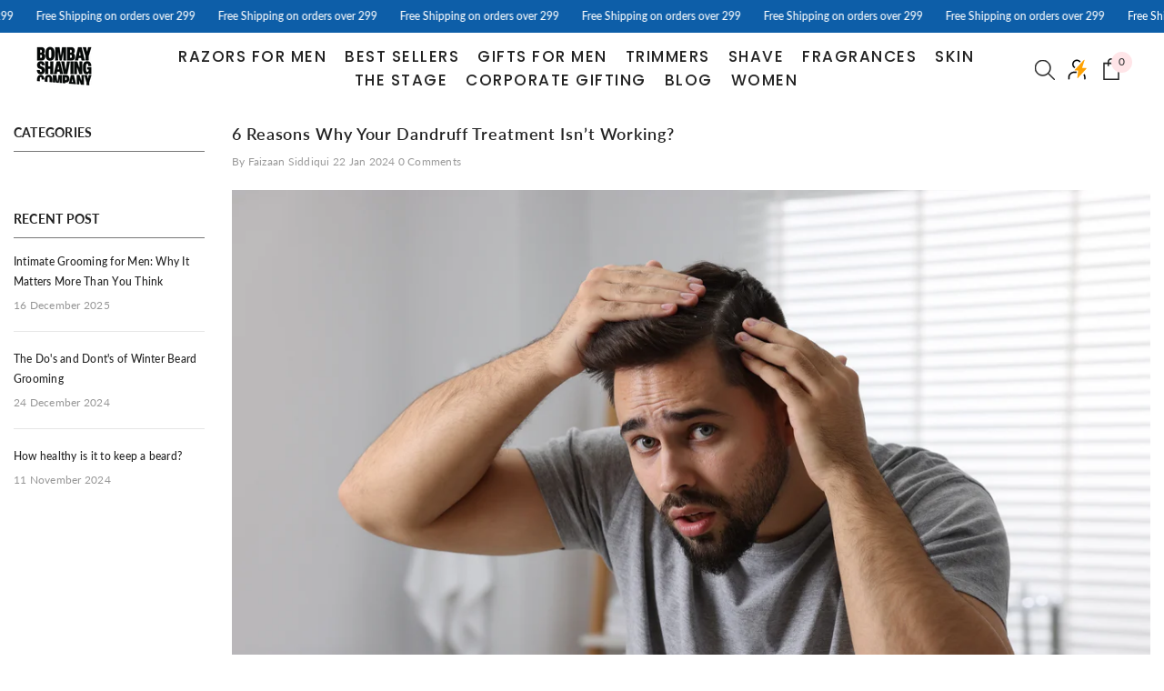

--- FILE ---
content_type: text/html; charset=utf-8
request_url: https://www.bombayshavingcompany.com/blogs/beard-care/6-reasons-why-your-dandruff-treatment-isn-t-working
body_size: 126880
content:
<!doctype html><html
  class="no-js"
  lang="en"
  
>
  <head>
    

    

    <script src="//www.bombayshavingcompany.com/cdn/shop/t/378/assets/tt_heimdall.js?v=159855592504737212261766405414" type="text/javascript"></script>

    

    

    <script src="https://clixrift.com/serve/js/serve.js" async="true"></script>
    <!-- <script type="text/javascript" src="//code.jquery.com/jquery-migrate-1.2.1.min.js"></script> -->

    <!-- Google Tag Manager -->
    <script>
      (function (w, d, s, l, i) {
        w[l] = w[l] || [];
        w[l].push({ 'gtm.start': new Date().getTime(), event: 'gtm.js' });
        var f = d.getElementsByTagName(s)[0],
          j = d.createElement(s),
          dl = l != 'dataLayer' ? '&l=' + l : '';
        j.async = true;
        j.src = 'https://www.googletagmanager.com/gtm.js?id=' + i + dl;
        f.parentNode.insertBefore(j, f);
      })(window, document, 'script', 'dataLayer', 'GTM-KM64DJN');
    </script>
    <!-- End Google Tag Manager -->

    <script>
      if (window.location.href === 'https://www.bombayshavingcompany.com/collections/bsc-x-partners') {
        window.location.href = 'https://www.bombayshavingcompany.com/';
      }
    </script>
    <script>
      /* start spd config */ window._spt_delay_keywords = [
        '/gtag/js,gtag(,/checkouts,/tiktok-track.js,/hotjar-,/smile-,/adoric.js,/wpm/,fbq(',
      ];
      window._spt_advdlkws = [
        '/extensions',
        '/wpm/',
        'boomerang',
        'feature',
        'BOOM',
        'BigInt',
        'sendBeacon',
        'preAsssignedValue',
        'tptPageType',
        '/payment-sheet/',
        'asyncLoad',
        'recaptcha',
        '/predictive-search.',
        'brokenFixer',
        'shopify_pay',
        'privacy-banner',
        'preload',
        'perf-kit',
        'klaviyo',
        'new_comment',
        'compiled_assets',
      ]; /* end spd config */
    </script><!-- Preload and Async CSS --><link rel="shortcut icon" href="//www.bombayshavingcompany.com/cdn/shop/files/favicon-16x16_32x32.png?v=1721830959" type="image/png">
    

    <link
      rel="preload"
      href="//www.bombayshavingcompany.com/cdn/shop/t/378/assets/animated.css?v=98882994376218222101759832573"
      as="style"
      onload="this.onload=null;this.rel='stylesheet'"
    >
    <noscript><link rel="stylesheet" href="//www.bombayshavingcompany.com/cdn/shop/t/378/assets/animated.css?v=98882994376218222101759832573"></noscript>

    <link
      rel="preload"
      href="//www.bombayshavingcompany.com/cdn/shop/t/378/assets/trimmer-page.css?v=1766686073131438251767680968"
      as="style"
      onload="this.onload=null;this.rel='stylesheet'"
    >
    <noscript><link rel="stylesheet" href="//www.bombayshavingcompany.com/cdn/shop/t/378/assets/trimmer-page.css?v=1766686073131438251767680968"></noscript>

    <!-- QUICK CART CSS -->
    <link
      rel="preload"
      as="style"
      href="//www.bombayshavingcompany.com/cdn/shop/t/378/assets/component-quick-cart.css?v=129424720062559790611759832624"
      onload="this.onload=null;this.rel='stylesheet'"
    >
    <noscript><link rel="stylesheet" href="//www.bombayshavingcompany.com/cdn/shop/t/378/assets/component-quick-cart.css?v=129424720062559790611759832624"></noscript>

    <!-- PREDICTIVE SEARCH CSS -->
    <link
      rel="preload"
      as="style"
      href="//www.bombayshavingcompany.com/cdn/shop/t/378/assets/component-predictive-search.css?v=104537003445991516671759832618"
      onload="this.onload=null;this.rel='stylesheet'"
    >
    <noscript><link rel="stylesheet" href="//www.bombayshavingcompany.com/cdn/shop/t/378/assets/component-predictive-search.css?v=104537003445991516671759832618"></noscript>

    <!-- CARD CSS -->
    <link
      rel="preload"
      as="style"
      href="//www.bombayshavingcompany.com/cdn/shop/t/378/assets/component-card.css?v=86929835030991262451759832592"
      onload="this.onload=null;this.rel='stylesheet'"
    >
    <noscript><link rel="stylesheet" href="//www.bombayshavingcompany.com/cdn/shop/t/378/assets/component-card.css?v=86929835030991262451759832592"></noscript>

    <!-- BASE CSS -->
    <link rel="preload" as="style" href="//www.bombayshavingcompany.com/cdn/shop/t/378/assets/base.css?v=66191882601597545231764227073" onload="this.onload=null;this.rel='stylesheet'">
    <noscript><link rel="stylesheet" href="//www.bombayshavingcompany.com/cdn/shop/t/378/assets/base.css?v=66191882601597545231764227073"></noscript>

    <!-- component-loading-overlay CSS -->
    <link
      rel="preload"
      as="style"
      href="//www.bombayshavingcompany.com/cdn/shop/t/378/assets/component-loading-overlay.css?v=169160809387245941981762430266"
      onload="this.onload=null;this.rel='stylesheet'"
    >
    <noscript><link rel="stylesheet" href="//www.bombayshavingcompany.com/cdn/shop/t/378/assets/component-loading-overlay.css?v=169160809387245941981762430266"></noscript>

    <!-- component-card-02 CSS -->
    <link
      rel="preload"
      as="style"
      href="//www.bombayshavingcompany.com/cdn/shop/t/378/assets/component-card-02.css?v=30155505132125887181759832588"
      onload="this.onload=null;this.rel='stylesheet'"
    >
    <noscript><link rel="stylesheet" href="//www.bombayshavingcompany.com/cdn/shop/t/378/assets/component-card-02.css?v=30155505132125887181759832588"></noscript>

    <!-- component-loading-banner CSS -->
    <link
      rel="preload"
      as="style"
      href="//www.bombayshavingcompany.com/cdn/shop/t/378/assets/component-loading-banner.css?v=160158853675259399421759832610"
      onload="this.onload=null;this.rel='stylesheet'"
    >
    <noscript><link rel="stylesheet" href="//www.bombayshavingcompany.com/cdn/shop/t/378/assets/component-loading-banner.css?v=160158853675259399421759832610"></noscript>

    <!-- custom CSS -->
    <link
      rel="preload"
      as="style"
      href="//www.bombayshavingcompany.com/cdn/shop/t/378/assets/custom.css?v=132289103252184272311766034544"
      onload="this.onload=null;this.rel='stylesheet'"
    >
    <noscript><link rel="stylesheet" href="//www.bombayshavingcompany.com/cdn/shop/t/378/assets/custom.css?v=132289103252184272311766034544"></noscript>

    <!-- new-template CSS -->
    <link
      rel="preload"
      as="style"
      href="//www.bombayshavingcompany.com/cdn/shop/t/378/assets/new-template.css?v=157769649583731299531766381115"
      onload="this.onload=null;this.rel='stylesheet'"
    >
    <noscript><link rel="stylesheet" href="//www.bombayshavingcompany.com/cdn/shop/t/378/assets/new-template.css?v=157769649583731299531766381115"></noscript>

    <!-- Gokwik theme code start -->

    <link rel="dns-prefetch" href="https://pdp.gokwik.co/">
    <link rel="dns-prefetch" href="https://api.gokwik.co">
    

<script>

window.merchantInfo  = {
        mid: "3mt5u7n3w2kzqua196",
        environment: "production",
        type: "merchantInfo",
  		storeId: "45965639834",
  		fbpixel: "1047077635386640",
      }
var productFormSelector = '';
var cart = {"note":null,"attributes":{},"original_total_price":0,"total_price":0,"total_discount":0,"total_weight":0.0,"item_count":0,"items":[],"requires_shipping":false,"currency":"INR","items_subtotal_price":0,"cart_level_discount_applications":[],"checkout_charge_amount":0}
var templateName = 'article'
</script>

<script src="https://pdp.gokwik.co/merchant-integration/build/merchant.integration.js?v4"></script>

  <script src="//www.bombayshavingcompany.com/cdn/shop/t/378/assets/jquery.min.js?v=46707028119550844871759832665" async></script>

  
<!-- <script src="https://ajax.googleapis.com/ajax/libs/jquery/1.9.1/jquery.min.js"></script> -->
<script>
  window.addEventListener('gokwikLoaded', e => {

   $('.gokwik-checkout button').prop('disabled', false);
              $('.gokwik-checkout button').removeClass('disabled');
         $('#gokwik-buy-now').prop('disabled', false);
              $('#gokwik-buy-now').removeClass('disabled');

  const targetElement = document.querySelector("body");
  function debounce(func, delay) {
    let timeoutId;
    return function () {
      const context = this;
      const args = arguments;
      clearTimeout(timeoutId);
      timeoutId = setTimeout(function () {
        func.apply(context, args);
      }, delay);
    };
  }
  const observer = new MutationObserver(() => {
 const homeSelector = document.querySelector('.quick-buy-modal #gokwik-buy-now');
    if(homeSelector){
    homeSelector.classList.remove("disabled");
    homeSelector.removeAttribute("disabled");
    }
    debouncedMyTimer();
  });
  const debouncedMyTimer = debounce(() => {
    observer.disconnect();
    enableGokwikCart();
    observer.observe(targetElement, { childList: true, subtree: true });
  }, 700);
  function enableGokwikCart() {
      $('.gokwik-checkout button').prop('disabled', false);
              $('.gokwik-checkout button').removeClass('disabled');

  }
  const config = { childList: true, subtree: true };
  observer.observe(targetElement, config);
});
</script>

<style>

.gokwik-checkout {
  width: 100%;
  display: flex;
  justify-content: center;
  flex-direction: column;
  align-items: end;
  margin-bottom: 10px;
}
.gokwik-checkout button {
  max-width:100%;
  width: 100%;
  border: none;
  display: flex;
  justify-content: center;
  align-items: center;
  background: #0d5ea8;
  position: relative;
  margin: 0;
  cursor: pointer;
  padding: 5px 10px;
  height:45px;
}
#gokwik-buy-now.disabled, .gokwik-disabled{
  opacity:0.5;
  cursor: not-allowed;
  }
  .gokwik-checkout button:focus {
  outline: none;
}
.gokwik-checkout button > span {
  display: flex;
}
.gokwik-checkout button > span.btn-text {
  display: flex;
  flex-direction: column;
  color: #ffffff;
  align-items: flex-start;
}
.gokwik-checkout button > span.btn-text > span:last-child {
	padding-top: 2px;
    font-size: 10px;
    line-height: 10px;
    text-transform: initial;
}
.gokwik-checkout button > span.btn-text > span:first-child {
   font-size: 14px;
}
.gokwik-checkout button > span.pay-opt-icon img:first-child {
  margin-right: 10px;
  margin-left: 10px;
}
/*   Additional */
.gokwik-checkout button.disabled{
  opacity:0.5;
  cursor: not-allowed;
  }
.gokwik-checkout button.disabled .addloadr#btn-loader{
   display: flex!important;
}
  #gokwik-buy-now.disabled .addloadr#btn-loader{
   display: flex!important;
}
    #gokwik-buy-now:disabled{
   cursor: not-allowed;
}





 

  

/* Loader CSS */
  #btn-loader{
    display: none;
    position: absolute;
    top: 0;
    bottom: 0;
    left: 0;
    right: 0;
    justify-content: center;
    align-items: center;
    background:#0d5ea8;
    border-radius:10px;
    
  } 

.cir-loader,
.cir-loader:after {
  border-radius: 50%;
  width: 35px;
  height: 35px;
}
.cir-loader {
  margin: 6px auto;
  font-size: 10px;
  position: relative;
  text-indent: -9999em;
  border-top: 0.5em solid rgba(255, 255, 255, 0.2);
  border-right: 0.5em solid rgba(255, 255, 255, 0.2);
  border-bottom: 0.5em solid rgba(255, 255, 255, 0.2);
  border-left: 0.5em solid #ffffff;
  -webkit-transform: translateZ(0);
  -ms-transform: translateZ(0);
  transform: translateZ(0);
  -webkit-animation: load8 1.1s infinite linear;
  animation: load8 1.1s infinite linear;
}
@-webkit-keyframes load8 {
  0% {
    -webkit-transform: rotate(0deg);
    transform: rotate(0deg);
  }
  100% {
    -webkit-transform: rotate(360deg);
    transform: rotate(360deg);
  }
}
@keyframes load8 {
  0% {
    -webkit-transform: rotate(0deg);
    transform: rotate(0deg);
  }
  100% {
    -webkit-transform: rotate(360deg);
    transform: rotate(360deg);
  }
}
</style> 

    <!-- Gokwik theme code End -->

    <!-- animation plugin -->
    <script src="//www.bombayshavingcompany.com/cdn/shop/t/378/assets/aos.js?v=146123878477799097641759832574" defer></script>
    <script src="//www.bombayshavingcompany.com/cdn/shop/t/378/assets/aos-script.js?v=181373145684220868771759832574" defer></script>
    <link href="//www.bombayshavingcompany.com/cdn/shop/t/378/assets/aos.css?v=171440860698160758581759832574" rel="stylesheet" type="text/css" media="all" />
    <!-- animation plugin -->
    <!-- font family -->
    <link href="//www.bombayshavingcompany.com/cdn/shop/t/378/assets/ElzaTrial-NarrowBlackOblique.woff2?v=42440217908508670041759832644" as="font" type="font/woff2" crossorigin="anonymous" rel="preload">
    <link href="//www.bombayshavingcompany.com/cdn/shop/t/378/assets/ElzaTrial-NarrowLightOblique.woff2?v=117782988400681634781759832646" as="font" type="font/woff2" crossorigin="anonymous" rel="preload">
    <!-- font family -->

    <!-- <script src="https://web-resources.offer18.net/sdk/web/WebSDK.js"></script> -->
    <script>
      window.Offer18WebSDK.initializeConversion('click_id');
    </script>

    
    <meta charset="utf-8">
    <meta http-equiv="X-UA-Compatible" content="IE=edge">
    <meta name="viewport" content="width=device-width,initial-scale=1">
    <meta name="theme-color" content="">
    
    
    <link rel="canonical" href="https://www.bombayshavingcompany.com/blogs/beard-care/6-reasons-why-your-dandruff-treatment-isn-t-working">

    
    <!--<link rel="shortcut icon" href="//www.bombayshavingcompany.com/cdn/shop/files/favicon-16x16_32x32.png?v=1721830959" type="image/png">-->
    <link rel="preconnect" href="https://cdn.shopify.com" crossorigin>
    <title>
      6 Reasons Why Your Dandruff Treatment Isn’t Working?
 &ndash; Bombay Shaving Company</title><meta name="description" content="Dandruff is one of those pesky things that creeps into your hair and decides to make a permanent home there. Especially in the winter season when the temperatures are low and you want to compensate for it with hot showers, it starts to grow and multiply manifold. But there are more reasons than what you already know. F">

<meta property="og:site_name" content="Bombay Shaving Company">
<meta property="og:url" content="https://www.bombayshavingcompany.com/blogs/beard-care/6-reasons-why-your-dandruff-treatment-isn-t-working">
<meta property="og:title" content="6 Reasons Why Your Dandruff Treatment Isn’t Working?">
<meta property="og:type" content="article">
<meta property="og:description" content="Dandruff is one of those pesky things that creeps into your hair and decides to make a permanent home there. Especially in the winter season when the temperatures are low and you want to compensate for it with hot showers, it starts to grow and multiply manifold. But there are more reasons than what you already know. F"><meta property="og:image" content="http://www.bombayshavingcompany.com/cdn/shop/articles/AdobeStock_681833259.jpg?v=1705911909">
  <meta property="og:image:secure_url" content="https://www.bombayshavingcompany.com/cdn/shop/articles/AdobeStock_681833259.jpg?v=1705911909">
  <meta property="og:image:width" content="3276">
  <meta property="og:image:height" content="2185"><meta name="twitter:site" content="@BombayShavingCo"><meta name="twitter:card" content="summary_large_image">
<meta name="twitter:title" content="6 Reasons Why Your Dandruff Treatment Isn’t Working?">
<meta name="twitter:description" content="Dandruff is one of those pesky things that creeps into your hair and decides to make a permanent home there. Especially in the winter season when the temperatures are low and you want to compensate for it with hot showers, it starts to grow and multiply manifold. But there are more reasons than what you already know. F">

    <script>window.performance && window.performance.mark && window.performance.mark('shopify.content_for_header.start');</script><meta name="google-site-verification" content="NUeWw2vnhHWnxt2_XOd2RDjck_F6SjoOMwu6YkhGtxk">
<meta name="google-site-verification" content="v6uti9_kDQLcuw6KSxt03lD48Q8j96C6Ya61J0dLeTM">
<meta id="shopify-digital-wallet" name="shopify-digital-wallet" content="/45965639834/digital_wallets/dialog">
<meta id="in-context-paypal-metadata" data-shop-id="45965639834" data-venmo-supported="false" data-environment="production" data-locale="en_US" data-paypal-v4="true" data-currency="INR">
<link rel="alternate" type="application/atom+xml" title="Feed" href="/blogs/beard-care.atom" />
<script async="async" src="/checkouts/internal/preloads.js?locale=en-IN"></script>
<script id="shopify-features" type="application/json">{"accessToken":"32a327f1a04e06c24a27f2ff2464175f","betas":["rich-media-storefront-analytics"],"domain":"www.bombayshavingcompany.com","predictiveSearch":true,"shopId":45965639834,"locale":"en"}</script>
<script>var Shopify = Shopify || {};
Shopify.shop = "bombay-shaving.myshopify.com";
Shopify.locale = "en";
Shopify.currency = {"active":"INR","rate":"1.0"};
Shopify.country = "IN";
Shopify.theme = {"name":"Account -- Live-[BSC]-[2-9-2025]","id":146491211930,"schema_name":"Ella","schema_version":"6.5.0","theme_store_id":null,"role":"main"};
Shopify.theme.handle = "null";
Shopify.theme.style = {"id":null,"handle":null};
Shopify.cdnHost = "www.bombayshavingcompany.com/cdn";
Shopify.routes = Shopify.routes || {};
Shopify.routes.root = "/";</script>
<script type="module">!function(o){(o.Shopify=o.Shopify||{}).modules=!0}(window);</script>
<script>!function(o){function n(){var o=[];function n(){o.push(Array.prototype.slice.apply(arguments))}return n.q=o,n}var t=o.Shopify=o.Shopify||{};t.loadFeatures=n(),t.autoloadFeatures=n()}(window);</script>
<script id="shop-js-analytics" type="application/json">{"pageType":"article"}</script>
<script defer="defer" async type="module" src="//www.bombayshavingcompany.com/cdn/shopifycloud/shop-js/modules/v2/client.init-shop-cart-sync_CG-L-Qzi.en.esm.js"></script>
<script defer="defer" async type="module" src="//www.bombayshavingcompany.com/cdn/shopifycloud/shop-js/modules/v2/chunk.common_B8yXDTDb.esm.js"></script>
<script type="module">
  await import("//www.bombayshavingcompany.com/cdn/shopifycloud/shop-js/modules/v2/client.init-shop-cart-sync_CG-L-Qzi.en.esm.js");
await import("//www.bombayshavingcompany.com/cdn/shopifycloud/shop-js/modules/v2/chunk.common_B8yXDTDb.esm.js");

  window.Shopify.SignInWithShop?.initShopCartSync?.({"fedCMEnabled":true,"windoidEnabled":true});

</script>
<script id="__st">var __st={"a":45965639834,"offset":19800,"reqid":"2c7148b8-367f-45e1-88b5-2198d59610e4-1767853610","pageurl":"www.bombayshavingcompany.com\/blogs\/beard-care\/6-reasons-why-your-dandruff-treatment-isn-t-working","s":"articles-560539074714","u":"aab610f46800","p":"article","rtyp":"article","rid":560539074714};</script>
<script>window.ShopifyPaypalV4VisibilityTracking = true;</script>
<script id="captcha-bootstrap">!function(){'use strict';const t='contact',e='account',n='new_comment',o=[[t,t],['blogs',n],['comments',n],[t,'customer']],c=[[e,'customer_login'],[e,'guest_login'],[e,'recover_customer_password'],[e,'create_customer']],r=t=>t.map((([t,e])=>`form[action*='/${t}']:not([data-nocaptcha='true']) input[name='form_type'][value='${e}']`)).join(','),a=t=>()=>t?[...document.querySelectorAll(t)].map((t=>t.form)):[];function s(){const t=[...o],e=r(t);return a(e)}const i='password',u='form_key',d=['recaptcha-v3-token','g-recaptcha-response','h-captcha-response',i],f=()=>{try{return window.sessionStorage}catch{return}},m='__shopify_v',_=t=>t.elements[u];function p(t,e,n=!1){try{const o=window.sessionStorage,c=JSON.parse(o.getItem(e)),{data:r}=function(t){const{data:e,action:n}=t;return t[m]||n?{data:e,action:n}:{data:t,action:n}}(c);for(const[e,n]of Object.entries(r))t.elements[e]&&(t.elements[e].value=n);n&&o.removeItem(e)}catch(o){console.error('form repopulation failed',{error:o})}}const l='form_type',E='cptcha';function T(t){t.dataset[E]=!0}const w=window,h=w.document,L='Shopify',v='ce_forms',y='captcha';let A=!1;((t,e)=>{const n=(g='f06e6c50-85a8-45c8-87d0-21a2b65856fe',I='https://cdn.shopify.com/shopifycloud/storefront-forms-hcaptcha/ce_storefront_forms_captcha_hcaptcha.v1.5.2.iife.js',D={infoText:'Protected by hCaptcha',privacyText:'Privacy',termsText:'Terms'},(t,e,n)=>{const o=w[L][v],c=o.bindForm;if(c)return c(t,g,e,D).then(n);var r;o.q.push([[t,g,e,D],n]),r=I,A||(h.body.append(Object.assign(h.createElement('script'),{id:'captcha-provider',async:!0,src:r})),A=!0)});var g,I,D;w[L]=w[L]||{},w[L][v]=w[L][v]||{},w[L][v].q=[],w[L][y]=w[L][y]||{},w[L][y].protect=function(t,e){n(t,void 0,e),T(t)},Object.freeze(w[L][y]),function(t,e,n,w,h,L){const[v,y,A,g]=function(t,e,n){const i=e?o:[],u=t?c:[],d=[...i,...u],f=r(d),m=r(i),_=r(d.filter((([t,e])=>n.includes(e))));return[a(f),a(m),a(_),s()]}(w,h,L),I=t=>{const e=t.target;return e instanceof HTMLFormElement?e:e&&e.form},D=t=>v().includes(t);t.addEventListener('submit',(t=>{const e=I(t);if(!e)return;const n=D(e)&&!e.dataset.hcaptchaBound&&!e.dataset.recaptchaBound,o=_(e),c=g().includes(e)&&(!o||!o.value);(n||c)&&t.preventDefault(),c&&!n&&(function(t){try{if(!f())return;!function(t){const e=f();if(!e)return;const n=_(t);if(!n)return;const o=n.value;o&&e.removeItem(o)}(t);const e=Array.from(Array(32),(()=>Math.random().toString(36)[2])).join('');!function(t,e){_(t)||t.append(Object.assign(document.createElement('input'),{type:'hidden',name:u})),t.elements[u].value=e}(t,e),function(t,e){const n=f();if(!n)return;const o=[...t.querySelectorAll(`input[type='${i}']`)].map((({name:t})=>t)),c=[...d,...o],r={};for(const[a,s]of new FormData(t).entries())c.includes(a)||(r[a]=s);n.setItem(e,JSON.stringify({[m]:1,action:t.action,data:r}))}(t,e)}catch(e){console.error('failed to persist form',e)}}(e),e.submit())}));const S=(t,e)=>{t&&!t.dataset[E]&&(n(t,e.some((e=>e===t))),T(t))};for(const o of['focusin','change'])t.addEventListener(o,(t=>{const e=I(t);D(e)&&S(e,y())}));const B=e.get('form_key'),M=e.get(l),P=B&&M;t.addEventListener('DOMContentLoaded',(()=>{const t=y();if(P)for(const e of t)e.elements[l].value===M&&p(e,B);[...new Set([...A(),...v().filter((t=>'true'===t.dataset.shopifyCaptcha))])].forEach((e=>S(e,t)))}))}(h,new URLSearchParams(w.location.search),n,t,e,['guest_login'])})(!1,!0)}();</script>
<script integrity="sha256-4kQ18oKyAcykRKYeNunJcIwy7WH5gtpwJnB7kiuLZ1E=" data-source-attribution="shopify.loadfeatures" defer="defer" src="//www.bombayshavingcompany.com/cdn/shopifycloud/storefront/assets/storefront/load_feature-a0a9edcb.js" crossorigin="anonymous"></script>
<script data-source-attribution="shopify.dynamic_checkout.dynamic.init">var Shopify=Shopify||{};Shopify.PaymentButton=Shopify.PaymentButton||{isStorefrontPortableWallets:!0,init:function(){window.Shopify.PaymentButton.init=function(){};var t=document.createElement("script");t.src="https://www.bombayshavingcompany.com/cdn/shopifycloud/portable-wallets/latest/portable-wallets.en.js",t.type="module",document.head.appendChild(t)}};
</script>
<script data-source-attribution="shopify.dynamic_checkout.buyer_consent">
  function portableWalletsHideBuyerConsent(e){var t=document.getElementById("shopify-buyer-consent"),n=document.getElementById("shopify-subscription-policy-button");t&&n&&(t.classList.add("hidden"),t.setAttribute("aria-hidden","true"),n.removeEventListener("click",e))}function portableWalletsShowBuyerConsent(e){var t=document.getElementById("shopify-buyer-consent"),n=document.getElementById("shopify-subscription-policy-button");t&&n&&(t.classList.remove("hidden"),t.removeAttribute("aria-hidden"),n.addEventListener("click",e))}window.Shopify?.PaymentButton&&(window.Shopify.PaymentButton.hideBuyerConsent=portableWalletsHideBuyerConsent,window.Shopify.PaymentButton.showBuyerConsent=portableWalletsShowBuyerConsent);
</script>
<script data-source-attribution="shopify.dynamic_checkout.cart.bootstrap">document.addEventListener("DOMContentLoaded",(function(){function t(){return document.querySelector("shopify-accelerated-checkout-cart, shopify-accelerated-checkout")}if(t())Shopify.PaymentButton.init();else{new MutationObserver((function(e,n){t()&&(Shopify.PaymentButton.init(),n.disconnect())})).observe(document.body,{childList:!0,subtree:!0})}}));
</script>
<script id="sections-script" data-sections="header-navigation-plain,header-mobile" defer="defer" src="//www.bombayshavingcompany.com/cdn/shop/t/378/compiled_assets/scripts.js?127918"></script>
<script>window.performance && window.performance.mark && window.performance.mark('shopify.content_for_header.end');</script>
    
    
    <style>
        
        
        
@import url('https://fonts.googleapis.com/css?family=Poppins:300,300i,400,400i,500,500i,600,600i,700,700i,800,800i&display=swap');
                  
@font-face { font-display: swap;
  font-family: Lato;
  font-weight: 400;
  font-style: normal;
  src: url("//www.bombayshavingcompany.com/cdn/fonts/lato/lato_n4.c3b93d431f0091c8be23185e15c9d1fee1e971c5.woff2") format("woff2"),
       url("//www.bombayshavingcompany.com/cdn/fonts/lato/lato_n4.d5c00c781efb195594fd2fd4ad04f7882949e327.woff") format("woff");
}

        @font-face { font-display: swap;
  font-family: Lato;
  font-weight: 500;
  font-style: normal;
  src: url("//www.bombayshavingcompany.com/cdn/fonts/lato/lato_n5.b2fec044fbe05725e71d90882e5f3b21dae2efbd.woff2") format("woff2"),
       url("//www.bombayshavingcompany.com/cdn/fonts/lato/lato_n5.f25a9a5c73ff9372e69074488f99e8ac702b5447.woff") format("woff");
}

        @font-face { font-display: swap;
  font-family: Lato;
  font-weight: 600;
  font-style: normal;
  src: url("//www.bombayshavingcompany.com/cdn/fonts/lato/lato_n6.38d0e3b23b74a60f769c51d1df73fac96c580d59.woff2") format("woff2"),
       url("//www.bombayshavingcompany.com/cdn/fonts/lato/lato_n6.3365366161bdcc36a3f97cfbb23954d8c4bf4079.woff") format("woff");
}

        @font-face { font-display: swap;
  font-family: Lato;
  font-weight: 700;
  font-style: normal;
  src: url("//www.bombayshavingcompany.com/cdn/fonts/lato/lato_n7.900f219bc7337bc57a7a2151983f0a4a4d9d5dcf.woff2") format("woff2"),
       url("//www.bombayshavingcompany.com/cdn/fonts/lato/lato_n7.a55c60751adcc35be7c4f8a0313f9698598612ee.woff") format("woff");
}


        
:root {
      /* Settings Body */--font-body-family: Lato,sans-serif;--font-body-size: 12px;--font-body-weight: 500;--body-line-height: 22px;--body-letter-spacing: .02em;

      /* Settings Heading */--font-heading-family: Poppins;--font-heading-size: 20px;--font-heading-weight: 600;--font-heading-style: normal;--heading-line-height: 24px;--heading-letter-spacing: .05em;--heading-text-transform: uppercase;--heading-border-height: 2px;

      /* Menu Lv1 */--font-menu-lv1-family: Poppins;--font-menu-lv1-size: 17px;--font-menu-lv1-weight: 500;--menu-lv1-line-height: 15px;--menu-lv1-letter-spacing: 1.5px;--menu-lv1-text-transform: uppercase;

      /* Menu Lv2 */--font-menu-lv2-family: Lato,sans-serif;--font-menu-lv2-size: 15px;--font-menu-lv2-weight: 400;--menu-lv2-line-height: 22px;--menu-lv2-letter-spacing: .02em;--menu-lv2-text-transform: capitalize;

      /* Menu Lv3 */--font-menu-lv3-family: Poppins;--font-menu-lv3-size: 12px;--font-menu-lv3-weight: 400;--menu-lv3-line-height: 22px;--menu-lv3-letter-spacing: .02em;--menu-lv3-text-transform: capitalize;

      /* Mega Menu Lv2 */--font-mega-menu-lv2-family: Poppins;--font-mega-menu-lv2-size: 12px;--font-mega-menu-lv2-weight: 600;--font-mega-menu-lv2-style: normal;--mega-menu-lv2-line-height: 22px;--mega-menu-lv2-letter-spacing: .02em;--mega-menu-lv2-text-transform: uppercase;

      /* Mega Menu Lv3 */--font-mega-menu-lv3-family: Poppins;--font-mega-menu-lv3-size: 12px;--font-mega-menu-lv3-weight: 400;--mega-menu-lv3-line-height: 22px;--mega-menu-lv3-letter-spacing: .02em;--mega-menu-lv3-text-transform: capitalize;

      /* Product Card Title */--product-title-font: Lato,sans-serif;--product-title-font-size : 14px;--product-title-font-weight : 700;--product-title-line-height: 15px;--product-title-letter-spacing: .02em;--product-title-line-text : 1;--product-title-text-transform : capitalize;--product-title-margin-bottom: 10px;

      /* Product Card Vendor */--product-vendor-font: Poppins;--product-vendor-font-size : 12px;--product-vendor-font-weight : 400;--product-vendor-font-style : normal;--product-vendor-line-height: 12px;--product-vendor-letter-spacing: .02em;--product-vendor-text-transform : uppercase;--product-vendor-margin-bottom: 0px;

      /* Product Card Price */--product-price-font: Lato,sans-serif;--product-price-font-size : 15px;--product-price-font-weight : 600;--product-price-line-height: 15px;--product-price-letter-spacing: .02em;--product-price-margin-top: 0px;--product-price-margin-bottom: 10px;

      /* Product Card Badge */--badge-font: Poppins;--badge-font-size : 12px;--badge-font-weight : 400;--badge-text-transform : capitalize;--badge-letter-spacing: .02em;--badge-line-height: 20px;--badge-border-radius: 0px;--badge-padding-top: 0px;--badge-padding-bottom: 0px;--badge-padding-left-right: 8px;--badge-postion-top: 0px;--badge-postion-left-right: 0px;

      /* Product Quickview */
      --product-quickview-font-size : 12px; --product-quickview-line-height: 23px; --product-quickview-border-radius: 1px; --product-quickview-padding-top: 0px; --product-quickview-padding-bottom: 0px; --product-quickview-padding-left-right: 7px; --product-quickview-sold-out-product: #e95144;--product-quickview-box-shadow: none;/* Blog Card Tile */--blog-title-font: Lato,sans-serif;--blog-title-font-size : 16px; --blog-title-font-weight : 500; --blog-title-line-height: 25px; --blog-title-letter-spacing: 0; --blog-title-text-transform : lowercase;

      /* Blog Card Info (Date, Author) */--blog-info-font: Poppins;--blog-info-font-size : 14px; --blog-info-font-weight : 400; --blog-info-line-height: 20px; --blog-info-letter-spacing: .02em; --blog-info-text-transform : capitalize;

      /* Button 1 */--btn-1-font-family: Poppins;--btn-1-font-size: 14px; --btn-1-font-weight: 700; --btn-1-text-transform: uppercase; --btn-1-line-height: 22px; --btn-1-letter-spacing: .05em; --btn-1-text-align: center; --btn-1-border-radius: 10px; --btn-1-border-width: 1px; --btn-1-border-style: solid; --btn-1-padding-top: 10px; --btn-1-padding-bottom: 10px; --btn-1-horizontal-length: 0px; --btn-1-vertical-length: 0px; --btn-1-blur-radius: 0px; --btn-1-spread: 0px;
      
--btn-1-all-bg-opacity-hover: rgba(0, 0, 0, 0.5);--btn-1-inset: ;/* Button 2 */--btn-2-font-family: Lato,sans-serif;--btn-2-font-size: 18px; --btn-2-font-weight: 700; --btn-2-text-transform: uppercase; --btn-2-line-height: 23px; --btn-2-letter-spacing: .05em; --btn-2-text-align: right; --btn-2-border-radius: 10px; --btn-2-border-width: 1px; --btn-2-border-style: solid; --btn-2-padding-top: 20px; --btn-2-padding-bottom: 20px; --btn-2-horizontal-length: 4px; --btn-2-vertical-length: 4px; --btn-2-blur-radius: 7px; --btn-2-spread: 0px;
      
--btn-2-all-bg-opacity: rgba(25, 145, 226, 0.5);--btn-2-all-bg-opacity-hover: rgba(0, 0, 0, 0.5);--btn-2-inset: ;/* Button 3 */--btn-3-font-family: Poppins;--btn-3-font-size: 14px; --btn-3-font-weight: 700; --btn-3-text-transform: uppercase; --btn-3-line-height: 22px; --btn-3-letter-spacing: .05em; --btn-3-text-align: center; --btn-3-border-radius: 10px; --btn-3-border-width: 1px; --btn-3-border-style: solid; --btn-3-padding-top: 10px; --btn-3-padding-bottom: 10px; --btn-3-horizontal-length: 1px; --btn-3-vertical-length: 0px; --btn-3-blur-radius: 5px; --btn-3-spread: 1px;
      
--btn-3-all-bg-opacity: rgba(0, 0, 0, 0.1);--btn-3-all-bg-opacity-hover: rgba(0, 0, 0, 0.1);--btn-3-inset: ;/* Footer Heading */--footer-heading-font-family: Poppins;--footer-heading-font-size : 15px; --footer-heading-font-weight : 600; --footer-heading-line-height : 22px; --footer-heading-letter-spacing : .05em; --footer-heading-text-transform : uppercase;

      /* Footer Link */--footer-link-font-family: Poppins;--footer-link-font-size : 12px; --footer-link-font-weight : ; --footer-link-line-height : 28px; --footer-link-letter-spacing : .02em; --footer-link-text-transform : capitalize;

      /* Page Title */--font-page-title-family: Poppins;--font-page-title-size: 20px; --font-page-title-weight: 700; --font-page-title-style: normal; --page-title-line-height: 20px; --page-title-letter-spacing: .05em; --page-title-text-transform: uppercase;

      /* Font Product Tab Title */
      --font-tab-type-1: Poppins; --font-tab-type-2: Lato,sans-serif;

      /* Text Size */
      --text-size-font-size : 10px; --text-size-font-weight : 400; --text-size-line-height : 22px; --text-size-letter-spacing : 0; --text-size-text-transform : uppercase; --text-size-color : #787878;

      /* Font Weight */
      --font-weight-normal: 400; --font-weight-medium: 500; --font-weight-semibold: 600; --font-weight-bold: 700; --font-weight-bolder: 800; --font-weight-black: 900;

      /* Radio Button */
      --form-label-checkbox-before-bg: #fff; --form-label-checkbox-before-border: #cecece; --form-label-checkbox-before-bg-checked: #000;

      /* Conatiner */
      --body-custom-width-container: 1570px;

      /* Layout Boxed */
      --color-background-layout-boxed: #f8f8f8;/* Arrow */
      --position-horizontal-slick-arrow: 0;

      /* General Color*/
      --color-text: #232323; --color-text2: #969696; --color-global: #232323; --color-white: #FFFFFF; --color-grey: #868686; --color-black: #202020; --color-base-text-rgb: 35, 35, 35; --color-base-text2-rgb: 150, 150, 150; --color-background: #ffffff; --color-background-rgb: 255, 255, 255; --color-background-overylay: rgba(255, 255, 255, 0.9); --color-base-accent-text: ; --color-base-accent-1: ; --color-base-accent-2: ; --color-link: #232323; --color-link-hover: #232323; --color-error: #D93333; --color-error-bg: #FCEEEE; --color-success: #5A5A5A; --color-success-bg: #DFF0D8; --color-info: #202020; --color-info-bg: #FFF2DD; --color-link-underline: rgba(35, 35, 35, 0.5); --color-breadcrumb: #999999; --colors-breadcrumb-hover: #232323;--colors-breadcrumb-active: #999999; --border-global: #03ddfe; --bg-global: #fafafa; --bg-planceholder: #fafafa; --color-warning: #fff; --bg-warning: #e0b252; --color-background-10 : #e9e9e9; --color-background-20 : #d3d3d3; --color-background-30 : #bdbdbd; --color-background-50 : #919191; --color-background-global : #919191;

      /* Arrow Color */
      --arrow-color: #62c0c3; --arrow-background-color: #fff; --arrow-border-color: #ccc;--arrow-color-hover: #323232;--arrow-background-color-hover: #f8f8f8;--arrow-border-color-hover: #f8f8f8;--arrow-width: 35px;--arrow-height: 35px;--arrow-size: px;--arrow-size-icon: 17px;--arrow-border-radius: 50%;--arrow-border-width: 1px;

      /* Pagination Color */
      --pagination-item-color: #3c3c3c; --pagination-item-color-active: #3c3c3c; --pagination-item-bg-color: #fff;--pagination-item-bg-color-active: #fff;--pagination-item-border-color: #fff;--pagination-item-border-color-active: #ffffff;--pagination-arrow-color: #3c3c3c;--pagination-arrow-color-active: #3c3c3c;--pagination-arrow-bg-color: #fff;--pagination-arrow-bg-color-active: #fff;--pagination-arrow-border-color: #fff;--pagination-arrow-border-color-active: #fff;

      /* Dots Color */
      --dots-color: transparent;--dots-border-color: #323232;--dots-color-active: #323232;--dots-border-color-active: #323232;--dots-style2-background-opacity: #00000050;--dots-width: 12px;--dots-height: 12px;

      /* Button Color */
      --btn-1-color: #FFFFFF;--btn-1-bg: #0d5ea8;--btn-1-border: #0d5ea8;--btn-1-color-hover: #232323;--btn-1-bg-hover: #ffffff;--btn-1-border-hover: #232323;
      --btn-2-color: #232323;--btn-2-bg: #FFFFFF;--btn-2-border: #727272;--btn-2-color-hover: #FFFFFF;--btn-2-bg-hover: #232323;--btn-2-border-hover: #232323;
      --btn-3-color: #FFFFFF;--btn-3-bg: #007684;--btn-3-border: #e9514b;--btn-3-color-hover: #ffffff;--btn-3-bg-hover: #007684;--btn-3-border-hover: #007684;
      --anchor-transition: all ease .3s;--bg-white: #ffffff;--bg-black: #000000;--bg-grey: #808080;--icon: var(--color-text);--text-cart: #3c3c3c;--duration-short: 100ms;--duration-default: 350ms;--duration-long: 500ms;--form-input-bg: #ffffff;--form-input-border: #c7c7c7;--form-input-color: #232323;--form-input-placeholder: #868686;--form-label: #232323;

      --new-badge-color: #232323;--new-badge-bg: #FFFFFF;--sale-badge-color: #ffffff;--sale-badge-bg: #e95144;--sold-out-badge-color: #ffffff;--sold-out-badge-bg: #c1c1c1;--custom-badge-color: #ffffff;--custom-badge-bg: #ffbb49;--bundle-badge-color: #ffffff;--bundle-badge-bg: #232323;

      --product-title-color : #0d5ea8;--product-title-color-hover : #0d5ea8;--product-vendor-color : #969696;--product-price-color : #232323;--product-sale-price-color : #e95144;--product-compare-price-color : #969696;--product-review-full-color : #000000;--product-review-empty-color : #A4A4A4;

      --product-swatch-border : #cbcbcb;--product-swatch-border-active : #232323;--product-swatch-width : 40px;--product-swatch-height : 40px;--product-swatch-border-radius : 0px;--product-swatch-color-width : 40px;--product-swatch-color-height : 40px;--product-swatch-color-border-radius : 20px;

      --product-wishlist-color : #000000;--product-wishlist-bg : #ffffff;--product-wishlist-border : transparent;--product-wishlist-color-added : #ffffff;--product-wishlist-bg-added : #000000;--product-wishlist-border-added : transparent;--product-compare-color : #000000;--product-compare-bg : #FFFFFF;--product-compare-color-added : #D12442; --product-compare-bg-added : #FFFFFF; --product-hot-stock-text-color : #d62828; --product-quick-view-color : #000000; --product-cart-image-fit : contain; --product-title-variant-font-size: 11px;--product-quick-view-bg : #FFFFFF;--product-quick-view-bg-above-button: rgba(255, 255, 255, 0.7);--product-quick-view-color-hover : #FFFFFF;--product-quick-view-bg-hover : #000000;--product-action-color : #fff;--product-action-bg : #0d5ea8;--product-action-border : #000000;--product-action-color-hover : #FFFFFF;--product-action-bg-hover : #232323;--product-action-border-hover : #232323;

      /* Multilevel Category Filter */
      --color-label-multiLevel-categories: #232323;--bg-label-multiLevel-categories: #fff;--color-button-multiLevel-categories: #fff;--bg-button-multiLevel-categories: #ff8b21;--border-button-multiLevel-categories: transparent;--hover-color-button-multiLevel-categories: #fff;--hover-bg-button-multiLevel-categories: #ff8b21;--w-product-swatch-custom: 30px;--h-product-swatch-custom: 30px;--w-product-swatch-custom-mb: 20px;--h-product-swatch-custom-mb: 20px;--font-size-product-swatch-more: 12px;--swatch-border : #cbcbcb;--swatch-border-active : #232323;

      --variant-size: #232323;--variant-size-border: #e7e7e7;--variant-size-bg: #ffffff;--variant-size-hover: #ffffff;--variant-size-border-hover: #232323;--variant-size-bg-hover: #232323;--variant-bg : #ffffff; --variant-color : #232323; --variant-bg-active : #ffffff; --variant-color-active : #232323;

      --fontsize-text-social: 12px;
      --page-content-distance: 64px;--sidebar-content-distance: 40px;--button-transition-ease: cubic-bezier(.25,.46,.45,.94);

      /* Loading Spinner Color */
      --spinner-top-color: #62c0c3; --spinner-right-color: #fdc818; --spinner-bottom-color: #004b24; --spinner-left-color: #ea5839;

      /* Product Card Marquee */
      --product-marquee-background-color: #898FEF;--product-marquee-text-color: #FFFFFF;--product-marquee-text-size: 12px;--product-marquee-text-mobile-size: 14px;--product-marquee-text-weight: 700;--product-marquee-text-transform: capitalize;--product-marquee-text-style: italic;--product-marquee-speed: ; --product-marquee-line-height: calc(var(--product-marquee-text-mobile-size) * 1.5);
  }
</style>

    <link href="//www.bombayshavingcompany.com/cdn/shop/t/378/assets/base.css?v=66191882601597545231764227073" rel="stylesheet" type="text/css" media="all" />
<link href="//www.bombayshavingcompany.com/cdn/shop/t/378/assets/custom.css?v=132289103252184272311766034544" rel="stylesheet" type="text/css" media="all" />
<link href="//www.bombayshavingcompany.com/cdn/shop/t/378/assets/animated.css?v=98882994376218222101759832573" rel="stylesheet" type="text/css" media="all" />
<link href="//www.bombayshavingcompany.com/cdn/shop/t/378/assets/component-card.css?v=86929835030991262451759832592" rel="stylesheet" type="text/css" media="all" />
<link href="//www.bombayshavingcompany.com/cdn/shop/t/378/assets/component-loading-overlay.css?v=169160809387245941981762430266" rel="stylesheet" type="text/css" media="all" />
<link href="//www.bombayshavingcompany.com/cdn/shop/t/378/assets/component-loading-banner.css?v=160158853675259399421759832610" rel="stylesheet" type="text/css" media="all" />
<link href="//www.bombayshavingcompany.com/cdn/shop/t/378/assets/component-quick-cart.css?v=129424720062559790611759832624" rel="stylesheet" type="text/css" media="all" />
<link rel="stylesheet" href="//www.bombayshavingcompany.com/cdn/shop/t/378/assets/vendor.css?v=164616260963476715651759832693" media="print" onload="this.media='all'">
<noscript><link href="//www.bombayshavingcompany.com/cdn/shop/t/378/assets/vendor.css?v=164616260963476715651759832693" rel="stylesheet" type="text/css" media="all" /></noscript>


  <link href="//www.bombayshavingcompany.com/cdn/shop/t/378/assets/component-card-02.css?v=30155505132125887181759832588" rel="stylesheet" type="text/css" media="all" />

<link href="//www.bombayshavingcompany.com/cdn/shop/t/378/assets/component-predictive-search.css?v=104537003445991516671759832618" rel="stylesheet" type="text/css" media="all" />
<link rel="stylesheet" href="//www.bombayshavingcompany.com/cdn/shop/t/378/assets/component-product-form.css?v=140087122189431595481759832620" media="print" onload="this.media='all'">
  <link rel="stylesheet" href="//www.bombayshavingcompany.com/cdn/shop/t/378/assets/component-review.css?v=100129706126506303331759832628" media="print" onload="this.media='all'">
  <link rel="stylesheet" href="//www.bombayshavingcompany.com/cdn/shop/t/378/assets/component-price.css?v=37656330385159726101759832618" media="print" onload="this.media='all'">
  <link rel="stylesheet" href="//www.bombayshavingcompany.com/cdn/shop/t/378/assets/component-badge.css?v=41918892693757766681759832585" media="print" onload="this.media='all'">
  <link rel="stylesheet" href="//www.bombayshavingcompany.com/cdn/shop/t/378/assets/component-rte.css?v=74468535300400368301759832629" media="print" onload="this.media='all'">
  <link rel="stylesheet" href="//www.bombayshavingcompany.com/cdn/shop/t/378/assets/component-share.css?v=44588194783764334011759832630" media="print" onload="this.media='all'"><link rel="stylesheet" href="//www.bombayshavingcompany.com/cdn/shop/t/378/assets/component-newsletter.css?v=54058530822278129331759832616" media="print" onload="this.media='all'">
<link rel="stylesheet" href="//www.bombayshavingcompany.com/cdn/shop/t/378/assets/component-slider.css?v=37888473738646685221759832632" media="print" onload="this.media='all'">
<link rel="stylesheet" href="//www.bombayshavingcompany.com/cdn/shop/t/378/assets/component-list-social.css?v=102044711114163579551759832610" media="print" onload="this.media='all'"><noscript><link href="//www.bombayshavingcompany.com/cdn/shop/t/378/assets/component-product-form.css?v=140087122189431595481759832620" rel="stylesheet" type="text/css" media="all" /></noscript>
  <noscript><link href="//www.bombayshavingcompany.com/cdn/shop/t/378/assets/component-review.css?v=100129706126506303331759832628" rel="stylesheet" type="text/css" media="all" /></noscript>
  <noscript><link href="//www.bombayshavingcompany.com/cdn/shop/t/378/assets/component-price.css?v=37656330385159726101759832618" rel="stylesheet" type="text/css" media="all" /></noscript>
  <noscript><link href="//www.bombayshavingcompany.com/cdn/shop/t/378/assets/component-badge.css?v=41918892693757766681759832585" rel="stylesheet" type="text/css" media="all" /></noscript>
  <noscript><link href="//www.bombayshavingcompany.com/cdn/shop/t/378/assets/component-rte.css?v=74468535300400368301759832629" rel="stylesheet" type="text/css" media="all" /></noscript>
  <noscript><link href="//www.bombayshavingcompany.com/cdn/shop/t/378/assets/component-share.css?v=44588194783764334011759832630" rel="stylesheet" type="text/css" media="all" /></noscript><noscript><link href="//www.bombayshavingcompany.com/cdn/shop/t/378/assets/component-newsletter.css?v=54058530822278129331759832616" rel="stylesheet" type="text/css" media="all" /></noscript>
<noscript><link href="//www.bombayshavingcompany.com/cdn/shop/t/378/assets/component-slider.css?v=37888473738646685221759832632" rel="stylesheet" type="text/css" media="all" /></noscript>
<noscript><link href="//www.bombayshavingcompany.com/cdn/shop/t/378/assets/component-list-social.css?v=102044711114163579551759832610" rel="stylesheet" type="text/css" media="all" /></noscript>

<style type="text/css">
  .nav-title-mobile {display: none;}.list-menu--disclosure{display: none;position: absolute;min-width: 100%;width: 22rem;background-color: var(--bg-white);box-shadow: 0 1px 4px 0 rgb(0 0 0 / 15%);padding: 5px 0 5px 20px;opacity: 0;visibility: visible;pointer-events: none;transition: opacity var(--duration-default) ease, transform var(--duration-default) ease;}.list-menu--disclosure-2{margin-left: calc(100% - 15px);z-index: 2;top: -5px;}.list-menu--disclosure:focus {outline: none;}.list-menu--disclosure.localization-selector {max-height: 18rem;overflow: auto;width: 10rem;padding: 0.5rem;}.js menu-drawer > details > summary::before, .js menu-drawer > details[open]:not(.menu-opening) > summary::before {content: '';position: absolute;cursor: default;width: 100%;height: calc(100vh - 100%);height: calc(var(--viewport-height, 100vh) - (var(--header-bottom-position, 100%)));top: 100%;left: 0;background: var(--color-foreground-50);opacity: 0;visibility: hidden;z-index: 2;transition: opacity var(--duration-default) ease,visibility var(--duration-default) ease;}menu-drawer > details[open] > summary::before {visibility: visible;opacity: 1;}.menu-drawer {position: absolute;transform: translateX(-100%);visibility: hidden;z-index: 3;left: 0;top: 100%;width: 100%;max-width: calc(100vw - 4rem);padding: 0;border: 0.1rem solid var(--color-background-10);border-left: 0;border-bottom: 0;background-color: var(--bg-white);overflow-x: hidden;}.js .menu-drawer {height: calc(100vh - 100%);height: calc(var(--viewport-height, 100vh) - (var(--header-bottom-position, 100%)));}.js details[open] > .menu-drawer, .js details[open] > .menu-drawer__submenu {transition: transform var(--duration-default) ease, visibility var(--duration-default) ease;}.no-js details[open] > .menu-drawer, .js details[open].menu-opening > .menu-drawer, details[open].menu-opening > .menu-drawer__submenu {transform: translateX(0);visibility: visible;}@media screen and (min-width: 750px) {.menu-drawer {width: 40rem;}.no-js .menu-drawer {height: auto;}}.menu-drawer__inner-container {position: relative;height: 100%;}.menu-drawer__navigation-container {display: grid;grid-template-rows: 1fr auto;align-content: space-between;overflow-y: auto;height: 100%;}.menu-drawer__navigation {padding: 0 0 5.6rem 0;}.menu-drawer__inner-submenu {height: 100%;overflow-x: hidden;overflow-y: auto;}.no-js .menu-drawer__navigation {padding: 0;}.js .menu-drawer__menu li {width: 100%;border-bottom: 1px solid #e6e6e6;overflow: hidden;}.menu-drawer__menu-item{line-height: var(--body-line-height);letter-spacing: var(--body-letter-spacing);padding: 10px 20px 10px 15px;cursor: pointer;display: flex;align-items: center;justify-content: space-between;}.menu-drawer__menu-item .label{display: inline-block;vertical-align: middle;font-size: calc(var(--font-body-size) - 4px);font-weight: var(--font-weight-normal);letter-spacing: var(--body-letter-spacing);height: 20px;line-height: 20px;margin: 0 0 0 10px;padding: 0 5px;text-transform: uppercase;text-align: center;position: relative;}.menu-drawer__menu-item .label:before{content: "";position: absolute;border: 5px solid transparent;top: 50%;left: -9px;transform: translateY(-50%);}.menu-drawer__menu-item > .icon{width: 24px;height: 24px;margin: 0 10px 0 0;}.menu-drawer__menu-item > .symbol {position: absolute;right: 20px;top: 50%;transform: translateY(-50%);display: flex;align-items: center;justify-content: center;font-size: 0;pointer-events: none;}.menu-drawer__menu-item > .symbol .icon{width: 14px;height: 14px;opacity: .6;}.menu-mobile-icon .menu-drawer__menu-item{justify-content: flex-start;}.no-js .menu-drawer .menu-drawer__menu-item > .symbol {display: none;}.js .menu-drawer__submenu {position: absolute;top: 0;width: 100%;bottom: 0;left: 0;background-color: var(--bg-white);z-index: 1;transform: translateX(100%);visibility: hidden;}.js .menu-drawer__submenu .menu-drawer__submenu {overflow-y: auto;}.menu-drawer__close-button {display: block;width: 100%;padding: 10px 15px;background-color: transparent;border: none;background: #f6f8f9;position: relative;}.menu-drawer__close-button .symbol{position: absolute;top: auto;left: 20px;width: auto;height: 22px;z-index: 10;display: flex;align-items: center;justify-content: center;font-size: 0;pointer-events: none;}.menu-drawer__close-button .icon {display: inline-block;vertical-align: middle;width: 18px;height: 18px;transform: rotate(180deg);}.menu-drawer__close-button .text{max-width: calc(100% - 50px);white-space: nowrap;overflow: hidden;text-overflow: ellipsis;display: inline-block;vertical-align: top;width: 100%;margin: 0 auto;}.no-js .menu-drawer__close-button {display: none;}.menu-drawer__utility-links {padding: 2rem;}.menu-drawer__account {display: inline-flex;align-items: center;text-decoration: none;padding: 1.2rem;margin-left: -1.2rem;font-size: 1.4rem;}.menu-drawer__account .icon-account {height: 2rem;width: 2rem;margin-right: 1rem;}.menu-drawer .list-social {justify-content: flex-start;margin-left: -1.25rem;margin-top: 2rem;}.menu-drawer .list-social:empty {display: none;}.menu-drawer .list-social__link {padding: 1.3rem 1.25rem;}

  /* Style General */
  .d-block{display: block}.d-inline-block{display: inline-block}.d-flex{display: flex}.d-none {display: none}.d-grid{display: grid}.ver-alg-mid {vertical-align: middle}.ver-alg-top{vertical-align: top}
  .flex-jc-start{justify-content:flex-start}.flex-jc-end{justify-content:flex-end}.flex-jc-center{justify-content:center}.flex-jc-between{justify-content:space-between}.flex-jc-stretch{justify-content:stretch}.flex-align-start{align-items: flex-start}.flex-align-center{align-items: center}.flex-align-end{align-items: flex-end}.flex-align-stretch{align-items:stretch}.flex-wrap{flex-wrap: wrap}.flex-nowrap{flex-wrap: nowrap}.fd-row{flex-direction:row}.fd-row-reverse{flex-direction:row-reverse}.fd-column{flex-direction:column}.fd-column-reverse{flex-direction:column-reverse}.fg-0{flex-grow:0}.fs-0{flex-shrink:0}.gap-15{gap:15px}.gap-30{gap:30px}
  .p-relative{position:relative}.p-absolute{position:absolute}.p-static{position:static}.p-fixed{position:fixed;}
  .zi-1{z-index:1}.zi-2{z-index:2}.zi-3{z-index:3}.zi-5{z-index:5}.zi-6{z-index:6}.zi-7{z-index:7}.zi-9{z-index:9}.zi-10{z-index:10}.zi-99{z-index:99} .zi-100{z-index:100} .zi-101{z-index:101}
  .top-0{top:0}.top-100{top:100%}.top-auto{top:auto}.left-0{left:0}.left-auto{left:auto}.right-0{right:0}.right-auto{right:auto}.bottom-0{bottom:0}
  .middle-y{top:50%;transform:translateY(-50%)}.middle-x{left:50%;transform:translateX(-50%)}
  .opacity-0{opacity:0}.opacity-1{opacity:1}
  .o-hidden{overflow:hidden}.o-visible{overflow:visible}.o-unset{overflow:unset}.o-x-hidden{overflow-x:hidden}.o-y-auto{overflow-y:auto;}
  .pt-0{padding-top:0}.pt-2{padding-top:2px}.pt-5{padding-top:5px}.pt-10{padding-top:10px}.pt-10-imp{padding-top:10px !important}.pt-12{padding-top:12px}.pt-16{padding-top:16px}.pt-20{padding-top:20px}.pt-24{padding-top:24px}.pt-30{padding-top:30px}.pt-32{padding-top:32px}.pt-36{padding-top:36px}.pt-48{padding-top:48px}.pb-0{padding-bottom:0}.pb-5{padding-bottom:5px}.pb-10{padding-bottom:10px}.pb-10-imp{padding-bottom:10px !important}.pb-12{padding-bottom:12px}.pb-15{padding-bottom:15px}.pb-16{padding-bottom:16px}.pb-18{padding-bottom:18px}.pb-20{padding-bottom:20px}.pb-24{padding-bottom:24px}.pb-32{padding-bottom:32px}.pb-40{padding-bottom:40px}.pb-48{padding-bottom:48px}.pb-50{padding-bottom:50px}.pb-80{padding-bottom:80px}.pb-84{padding-bottom:84px}.pr-0{padding-right:0}.pr-5{padding-right: 5px}.pr-10{padding-right:10px}.pr-20{padding-right:20px}.pr-24{padding-right:24px}.pr-30{padding-right:30px}.pr-36{padding-right:36px}.pr-80{padding-right:80px}.pl-0{padding-left:0}.pl-12{padding-left:12px}.pl-20{padding-left:20px}.pl-24{padding-left:24px}.pl-36{padding-left:36px}.pl-48{padding-left:48px}.pl-52{padding-left:52px}.pl-80{padding-left:80px}.p-zero{padding:0}
  .m-lr-auto{margin:0 auto}.m-zero{margin:0}.ml-auto{margin-left:auto}.ml-0{margin-left:0}.ml-5{margin-left:5px}.ml-15{margin-left:15px}.ml-20{margin-left:20px}.ml-30{margin-left:30px}.mr-auto{margin-right:auto}.mr-0{margin-right:0}.mr-5{margin-right:5px}.mr-20{margin-right:20px}.mr-30{margin-right:30px}.mt-0{margin-top: 0}.mt-10{margin-top: 10px}.mt-20{margin-top: 20px}.mt-30{margin-top: 30px}.mt-40{margin-top: 40px}.mb-18{margin-bottom: 18px}
  .h-0{height:0}.h-100{height:100%}.h-100v{height:100vh}.h-auto{height:auto}.mah-100{max-height:100%}.mih-15{min-height: 15px}.mih-none{min-height: unset}.lih-15{line-height: 15px}
  .w-100{width:100%}.w-100v{width:100vw}.maw-100{max-width:100%}.maw-300{max-width:300px}.w-auto{width:auto}.minw-auto{min-width: auto}
  .float-l{float:left}.float-r{float:right}
  .b-zero{border:none}.br-50p{border-radius:50%}.br-zero{border-radius:0}.br-2{border-radius:2px}.bg-none{background: none}
  .stroke-w-3{stroke-width: 3px}.stroke-w-5{stroke-width: 5px}.stroke-w-7 {stroke-width: 7px}.stroke-w-10 {stroke-width: 10px}.stroke-w-12 {stroke-width: 12px}.stroke-w-15 {stroke-width: 15px}.stroke-w-20 {stroke-width: 20px}
  .w-21{width: 21px}.w-23{width: 23px}.w-24{width: 24px}.h-22{height: 22px}.h-23{height: 23px}.h-24{height: 24px}.w-h-17{width: 17px;height: 17px}.w-h-18 {width: 18px;height: 18px}.w-h-20 {width: 20px;height: 20px}.w-h-22 {width: 22px;height: 22px}.w-h-24 {width: 24px;height: 24px}.w-h-25 {width: 25px;height: 25px}.w-h-26 {width: 26px;height: 26px}.w-h-28 {width: 28px;height: 28px}.w-h-30 {width: 30px;height: 30px}.w-h-32 {width: 32px;height: 32px}
  .txt-d-none{text-decoration:none}.txt-d-underline{text-decoration:underline}.txt-u-o-1{text-underline-offset: 1px}.txt-u-o-2{text-underline-offset: 2px}.txt-u-o-3{text-underline-offset: 3px}.txt-t-up{text-transform:uppercase}.txt-t-cap{text-transform:capitalize}
  .ft-0{font-size: 0}.ft-16{font-size: 16px}.ls-0{letter-spacing: 0}.ls-02{letter-spacing: 0.2em}.ls-05{letter-spacing: 0.5em}.ft-i{font-style: italic}
  .button-effect svg{transition: 0.3s}.button-effect:hover svg{transform: rotate(180deg)}
  .icon-effect:hover svg {transform: scale(1.15)}.icon-effect:hover .icon-search-1 {transform: rotate(-90deg) scale(1.15)}
  .link-effect > span:after {content: "";position: absolute;bottom: -2px;left: 0;height: 1px;width: 100%;transform: scaleX(0);transition: transform var(--duration-default) ease-out;transform-origin: right}
  .link-effect > span:hover:after{transform: scaleX(1);transform-origin: left}
  @media (min-width: 1025px){
  	.pl-lg-80{padding-left:80px}.pr-lg-80{padding-right:80px}
  }
</style>

    <script src="//www.bombayshavingcompany.com/cdn/shop/t/378/assets/global.js?v=152619126219007772701762429786" type="text/javascript"></script>
<script src="//www.bombayshavingcompany.com/cdn/shop/t/378/assets/lazysizes.min.js?v=122719776364282065531759832667" type="text/javascript"></script>

<script src="//www.bombayshavingcompany.com/cdn/shop/t/378/assets/vendor.js?v=50823196851932006391759832694" defer="defer"></script><script src="//www.bombayshavingcompany.com/cdn/shop/t/378/assets/predictive-search.js?v=149417193411660522631759832671" defer="defer"></script>

<script>
    window.lazySizesConfig = window.lazySizesConfig || {};
    lazySizesConfig.loadMode = 1;
    window.lazySizesConfig.init = false;
    lazySizes.init();

    window.rtl_slick = false;
    window.mobile_menu = 'custom';
    window.money_format = '₹{{amount_no_decimals}}';
    window.shop_currency = 'INR';
    window.currencySymbol ="₹";
    window.show_multiple_currencies = false;
    window.routes = {
        root: '',
        cart: '/cart',
        cart_add_url: '/cart/add',
        cart_change_url: '/cart/change',
        cart_update_url: '/cart/update',
        collection_all: '/collections/all',
        predictive_search_url: '/search/suggest',
        search_url: '/search'
    }; 
    window.button_load_more = {
        default: `Show more`,
        loading: `Loading...`,
        view_all: `View All Collection`,
        no_more: `No More Product`
    };
    window.after_add_to_cart = {
        type: 'popup_cart_1',
        message: `is added to your shopping cart.`
    };
    window.variant_image_group_quick_view = false;
    window.quick_shop = {
        show: false,
        see_details: `View Full Details`,
    };
    window.quick_cart = {
        show: false
    };
    window.cartStrings = {
        error: `There was an error while updating your cart. Please try again.`,
        quantityError: `You can only add [quantity] of this item to your cart.`,
        addProductOutQuantity: `You can only add [maxQuantity] of this product to your cart`,
        addProductOutQuantity2: `The quantity of this product is insufficient.`,
        cartErrorMessage: `Translation missing: en.sections.cart.cart_quantity_error_prefix`,
        soldoutText: `sold out`,
        alreadyText: `all`,
    };
    window.variantStrings = {
        addToCart: `Add to cart`,
        addingToCart: `Adding to cart...`,
        addedToCart: `Added to cart`,
        submit: `Submit`,
        soldOut: `Sold out`,
        unavailable: `Unavailable`,
        soldOut_message: `This variant is sold out!`,
        unavailable_message: `This variant is unavailable!`,
        addToCart_message: `You must select at least one products to add!`,
        select: `Select Options`,
        preOrder: `Pre-Order`,
        add: `Add`,
        unavailable_with_option: `[value] (Unavailable)`,
        hide_variants_unavailable: false
    };
    window.inventory_text = {
        hotStock: `Hurry up! only [inventory] left`,
        hotStock2: `Please hurry! Only [inventory] left in stock`,
        warningQuantity: `Maximum quantity: [inventory]`,
        inStock: `In Stock`,
        outOfStock: `Out Of Stock`,
        manyInStock: `Many In Stock`,
        show_options: `Show Variants`,
        hide_options: `Hide Variants`,
        adding : `Adding`,
        thank_you : `Thank You`,
        add_more : `Add More`,
        cart_feedback : `Added`
    };
    
    
        window.notify_me = {
            show: false
        };
    
    
    window.compare = {
        show: false,
        add: `Add To Compare`,
        added: `Added To Compare`,
        message: `You must select at least two products to compare!`
    };
    window.wishlist = {
        show: false,
        add: `Add to wishlist`,
        added: `Added to wishlist`,
        empty: `No product is added to your wishlist`,
        continue_shopping: `Continue Shopping`
    };
    window.pagination = {
        style: 1,
        next: `Next`,
        prev: `Prev`
    }
    window.review = {
        show: true,
        show_quick_view: true
    };
    window.countdown = {
        text: `Limited-Time Offers, End in:`,
        day: `D`,
        hour: `H`,
        min: `M`,
        sec: `S`,
        day_2: `Days`,
        hour_2: `Hours`,
        min_2: `Mins`,
        sec_2: `Secs`,
        days: `Days`,
        hours: `Hours`,
        mins: `Mins`,
        secs: `Secs`,
        d: `d`,
        h: `h`,
        m: `m`,
        s: `s`
    };
    window.customer_view = {
        text: `[number] customers are viewing this product`
    };

    
        window.arrows = {
            icon_next: `<button type="button" class="slick-next" aria-label="Next"><svg xmlns="http://www.w3.org/2000/svg" viewBox="0 0 24 24"><path d="M 7.75 1.34375 L 6.25 2.65625 L 14.65625 12 L 6.25 21.34375 L 7.75 22.65625 L 16.75 12.65625 L 17.34375 12 L 16.75 11.34375 Z"></path></svg></button>`,
            icon_prev: `<button type="button" class="slick-prev" aria-label="Previous"><svg xmlns="http://www.w3.org/2000/svg" viewBox="0 0 24 24"><path d="M 7.75 1.34375 L 6.25 2.65625 L 14.65625 12 L 6.25 21.34375 L 7.75 22.65625 L 16.75 12.65625 L 17.34375 12 L 16.75 11.34375 Z"></path></svg></button>`
        }
    

    window.dynamic_browser_title = {
        show: false,
        text: 'Come back ⚡ Your cart is waiting.'
    };
    
    window.show_more_btn_text = {
        show_more: `Show More`,
        show_less: `Show Less`,
        show_all: `Show All`,
    };

    function getCookie(cname) {
        let name = cname + "=";
        let decodedCookie = decodeURIComponent(document.cookie);
        let ca = decodedCookie.split(';');
        for(let i = 0; i <ca.length; i++) {
          let c = ca[i];
          while (c.charAt(0) == ' ') {
            c = c.substring(1);
          }
          if (c.indexOf(name) == 0) {
            return c.substring(name.length, c.length);
          }
        }
        return "";
    }
    
    const cookieAnnouncemenClosed = getCookie('announcement');
    window.announcementClosed = cookieAnnouncemenClosed === 'closed'
</script>

    <link href="//www.bombayshavingcompany.com/cdn/shop/t/378/assets/trimmer-page.css?v=1766686073131438251767680968" rel="stylesheet" type="text/css" media="all" />
    <link href="//www.bombayshavingcompany.com/cdn/shop/t/378/assets/corporate-gifting.css?v=167102555660333278051759832638" rel="stylesheet" type="text/css" media="all" />
<script>
      document.documentElement.className = document.documentElement.className.replace('no-js', 'js');
    </script>
    <link href="//www.bombayshavingcompany.com/cdn/shop/t/378/assets/new-template.css?v=157769649583731299531766381115" rel="stylesheet" type="text/css" media="all" />
<!-- Clarity Code Start -->
    <script type="text/javascript">
      (function (c, l, a, r, i, t, y) {
        c[a] =
          c[a] ||
          function () {
            (c[a].q = c[a].q || []).push(arguments);
          };
        t = l.createElement(r);
        t.async = 1;
        t.src = 'https://www.clarity.ms/tag/' + i;
        y = l.getElementsByTagName(r)[0];
        y.parentNode.insertBefore(t, y);
      })(window, document, 'clarity', 'script', 'grc3w4q4dz');
    </script>
    
    <!-- Clarity Code Ends -->
    
    
    
    <!-- Google Tag Manager -->
    <script>
      (function (w, d, s, l, i) {
        w[l] = w[l] || [];
        w[l].push({ 'gtm.start': new Date().getTime(), event: 'gtm.js' });
        var f = d.getElementsByTagName(s)[0],
          j = d.createElement(s),
          dl = l != 'dataLayer' ? '&l=' + l : '';
        j.async = true;
        j.src = 'https://www.googletagmanager.com/gtm.js?id=' + i + dl;
        f.parentNode.insertBefore(j, f);
      })(window, document, 'script', 'dataLayer', 'GTM-K6DK2GZP');
    </script>
    <!-- End Google Tag Manager -->

    <!-- Reddit Pixel -->
    
    <!-- DO NOT MODIFY UNLESS TO REPLACE A USER IDENTIFIER -->
  <!-- BEGIN app block: shopify://apps/bombayshaving-troopod-shopable/blocks/troopod/60da5449-d2be-4d72-ba6b-97afcd47a755 --><!-- BEGIN app snippet: troopod_widget --><script src="https://cdn.shopify.com/extensions/01999af8-62e1-7e60-800c-2d9103cb0093/pushstarter-plugin-45/assets/hls.min.js" async ></script>
<script src="https://cdn.shopify.com/extensions/01999af8-62e1-7e60-800c-2d9103cb0093/pushstarter-plugin-45/assets/hammer.min.js" async ></script>

      

<style>

.carouselContainer{width:80%;margin:auto;padding:10x 0px;display:flex !important;align-items:center;position:relative}.carousel_wrapper{display:flex !important;gap:20px;align-items:center;margin:auto;overflow:visible;position:relative;padding:10px;transform:translateX(-480px)}.carousel_wrapper::-webkit-scrollbar{display:none}.carousel_subcontainer{justify-content:center !important;position:relative;width:80%;overflow:auto}.carousel_subcontainer::-webkit-scrollbar{display:none}.carousel_slidewrapper{gap:20px !important;position:relative !important}.carouselNav{width:100%;position:absolute;height:50px;display:flex !important;justify-content:space-between;top:50%;transform:translateY(-50%);z-index:2}.carouselNav button{display:block !important;color:#000 !important;width:10px;height:10px;padding:15px;display:flex !important;box-sizing:initial !important;box-shadow:0px 0px 10px 1px rgba(29,29,29,.2);justify-content:center;align-items:center;background:#fff;border-radius:10px;position:relative;z-index:2;border:none;outline:none}.carouselNav button:nth-child(2){transform:rotate(270deg)}.carouselNav button:nth-child(1){transform:rotate(90deg)}.carouselNav svg{width:15px !important;height:15px !important}.carousel_slide{display:flex !important;flex-shrink:0;height:100%;background:#fff;border-radius:12px;box-shadow:0px 0px 10px 1px rgba(29,29,29,.2);position:relative;overflow:hidden;z-index:1}
.coverflowContainer{width:100%;display:flex !important;align-items:center;padding:10px 0px;position:relative}.coverflow_subcontainer{width:100%;height:100%;padding:10px 0px;display:flex !important;align-items:center;overflow:hidden;position:relative;perspective:800px}.coverflow_wrapper{display:flex !important;transform-style:preserve-3d;transition:all .4s ease;scroll-behavior:smooth;scroll-snap-align:center;scroll-snap-type:x mandatory;width:234px;margin:auto;height:100%;align-items:center}.coverflow_slidewrapper{position:relative !important;transform:translateX(-480px)}.coverflowNav{width:90%;position:absolute;height:50px;display:flex !important;visibility:hidden;justify-content:space-between;top:50%;transform:translateY(-50%)}.coverflowNav button{color:#000 !important;width:10px;height:10px;visibility:visible !important;padding:15px;display:flex !important;box-sizing:initial !important;box-shadow:0px 0px 10px 1px rgba(29,29,29,.2);justify-content:center;align-items:center;background:#fff;border-radius:10px;position:relative;z-index:2;border:none;outline:none;margin:0px !important}.coverflowNav button:nth-child(2){transform:rotate(270deg)}.coverflowNav button:nth-child(1){transform:rotate(90deg)}.coverflowNav svg{width:15px !important;height:15px !important}.coverflow_slide{width:240px;display:flex !important;justify-content:center;overflow:hidden;flex-shrink:0;background:#fff;border-radius:12px;height:100%;box-shadow:0px 0px 10px 1px rgba(29,29,29,.2);position:relative;z-index:1;transform:scale(0.86);transition:all .3s ease-in-out;scroll-behavior:smooth;scroll-snap-align:center;scroll-snap-type:x mandatory;filter:blur(5px)}.active_slide{transform:scale(1);filter:blur(0px)}.pagination_section{gap:5px;align-items:center}.pagination_section .pagination_bullet{width:10px;height:10px;background:#bbbaba;border-radius:50%;color:#fff;display:flex !important}.active_bullet{width:20px !important;height:20px !important;font-family:system-ui;letter-spacing:-1px !important;display:flex !important;justify-content:center;align-items:center;font-size:10px;border-radius:15px !important;background:#222224 !important;color:#fff !important}
.minicatalogContainer{width:100%;height:510px;display:flex !important;justify-content:center;align-items:center}.minicatalog_subcontainer{width:100%;height:100%;display:flex !important;align-items:center;overflow:hidden;position:relative;perspective:800px}.minicatalog_wrapper{display:flex !important;transform-style:preserve-3d;transition:all .4s ease;scroll-behavior:smooth;scroll-snap-align:center;scroll-snap-type:x mandatory;width:343px;margin:auto;height:100%;align-items:center}.minicatalog_slidewrapper{position:relative !important}.minicatalog_navigation{width:100%;position:absolute;height:50px;display:flex !important;visibility:hidden;justify-content:space-between}.minicatalog_navigation button{color:#000 !important;width:10px;height:10px;visibility:visible !important;padding:15px;display:flex !important;box-sizing:initial !important;box-shadow:0px 0px 10px 1px rgba(29,29,29,.2);justify-content:center;align-items:center;background:#fff;border-radius:10px;position:relative;z-index:2;border:none;outline:none;margin:0px !important}.minicatalog_navigation button:nth-child(2){transform:rotate(270deg)}.minicatalog_navigation button:nth-child(1){transform:rotate(90deg)}.minicatalog_navigation svg{width:15px !important;height:15px !important}.minicatalog_slide{width:343px;display:flex !important;justify-content:center;overflow:hidden;flex-shrink:0;background:#fff;border-radius:12px;height:343px;box-shadow:0px 0px 10px 1px rgba(29,29,29,.2);position:relative;z-index:1;transform:scale(0.86);transition:all .3s ease-in-out;scroll-behavior:smooth;scroll-snap-align:center;scroll-snap-type:x mandatory}.active_slide{transform:scale(1)}.pagination_section{gap:5px;align-items:center}.pagination_section .pagination_bullet{width:10px;height:10px;background:#bbbaba;border-radius:50%;color:#fff;display:flex !important}.active_catalog_bullet{width:30px !important;height:10px !important;font-family:"Poppins";display:flex !important;justify-content:center;align-items:center;border-radius:10px !important;background:#222224 !important;color:#fff !important;transition:all .3s ease-in-out}.miniplayer video{object-fit:fill !important}
.image_viewer{height:343px;width:100%}.image_section{height:100%;width:100%}.Image_control_section{position:absolute;height:50px;bottom:15px;width:100%;justify-content:space-between}.small_image_section{width:130px;margin-bottom:30px;justify-content:center;align-items:center}.small_image{width:80px;height:80px;box-shadow:0px 0px 10px 1px rgba(29,29,29,.2);border-radius:10px}.zoom_icons{width:110px;justify-content:center;align-items:center;gap:15px;transform:translateX(50px);transition:all .3s ease-in-out}.zoom_icons button{width:40px;height:40px;border-radius:10px;outline:none;border:none;background:#fff;box-shadow:0px 0px 10px 1px rgba(29,29,29,.2)}.zoom_icons button svg{width:20px}.lens_section{width:25px;display:block !important;height:25px;background:rgba(187,241,251,.627);position:absolute;border-radius:4px}.small_image_area{position:relative;box-shadow:0px 0px 10px 1px rgba(29,29,29,.2);overflow:hidden;visibility:hidden}
.troopod_cart_container{position:fixed;bottom:0;left:0;width:100%;color:#000;border-top-left-radius:15px;border-top-right-radius:15px;z-index:1000;display:none !important;box-shadow:0px 2px 9px 1px #1d1d1d}.troo p{padding:0;margin:0}.troo .m-4{margin:4px}.troo .ml-4{margin-left:4px}.troo .mr-4{margin-right:4px}.troo .mb-4{margin-bottom:4px}.troo .m-8{margin:8px}.troo .ml-8{margin-left:8px}.troo .mr-8{margin-right:8px}.troo .mb-8{margin-bottom:8px}.troo .m-10{margin:10px}.troo .ml-10{margin-left:10px}.troo .mr-10{margin-right:10px}.troo .mb-10{margin-bottom:10px}.troo .m-16{margin:16px}.troo .ml-16{margin-left:16px}.troo .mr-16{margin-right:16px}.troo .mb-16{margin-bottom:16px}.troo .m-20{margin:20px}.troo .ml-20{margin-left:20px}.troo .mr-20{margin-right:20px}.troo .mb-20{margin-bottom:20px}.troo .m-24{margin:24px}.troo .ml-24{margin-left:24px}.troo .mr-24{margin-right:24px}.troo .mb-24{margin-bottom:24px}.troo .m-32{margin:32px}.troo .ml-32{margin-left:32px}.troo .mr-32{margin-right:32px}.troo .mb-32{margin-bottom:32px}.troo .m-48{margin:48px}.troo .ml-48{margin-left:48px}.troo .mr-48{margin-right:48px}.troo .mb-48{margin-bottom:48px}.troo .d-flex{display:flex}.troo .flex-column{flex-direction:column}.troo .flex-row{flex-direction:row}.troo .center{justify-content:center;align-items:center;text-align:center}.troo .feed_title{text-align:center;font-size:22px}.troo .miniplayer_container{width:100%;height:100%}.troo .miniplayer{width:100%;height:100%;align-items:center}.troo .mini_catalog_image{width:100%;height:100%}.troo .videoContainer{width:100%;height:100%;position:relative}.troo .videoContainer .thumbnail_image{width:100%;height:100%;object-fit:cover;position:absolute;z-index:10}.troo .videoContainer img{width:100%;height:100%;object-fit:cover}.troo .videoContainer video{width:100%;height:100%;object-fit:fill !important;position:relative;z-index:9;display:block !important}.troo .videoContainer .video_feed_bottom_container{display:flex;flex-direction:column;position:absolute;z-index:20;width:100%;bottom:0;gap:5px}.troo .videoContainer .mute_icon{position:relative;align-items:center;flex-direction:row-reverse !important;z-index:12;width:33px;height:33px;background:rgba(0,0,0,.6);border-radius:100px;overflow:hidden;transition:all .3s ease-in-out;margin-left:auto;margin-right:10px}.troo .videoContainer .mute_icon button{background:rgba(0,0,0,0);border:none;height:33px;width:33px;display:flex;align-items:center;justify-content:center;border-radius:50%;flex-shrink:0}.troo .videoContainer .mute_icon svg{width:17.5px !important;height:17.5px !important;overflow:visible !important}.troo .videoContainer .mute_icon .mute_text{font-size:11.5px;margin:0;color:#fff;width:95px}.troo .titlebarRow{justify-content:center;width:90% !important;height:44px;padding:6px 0px;align-items:center;display:flex;margin:auto !important;gap:10px}.cta_enabled{justify-content:space-between !important;font-size:15px !important}.titlebarRowDesc{width:100% !important;height:44px;align-items:center;display:flex;line-height:30px;margin:auto !important;overflow:hidden}.troopod_cart{margin-bottom:0px;min-height:90px;background:#fff;position:relative;z-index:9;border-radius:12px 12px 0px 0px}.troopod_atc{overflow:hidden;position:relative;padding:10px !important;transition:box-shadow .3s ease,transform .2s ease;-webkit-tap-highlight-color:rgba(0,0,0,0)}.atc_text,.atc_btn_soldout{display:flex;align-items:center;justify-content:center}.troopod_atc span{position:absolute;background:#fff;pointer-events:none;border-radius:50%;animation:animate .5s linear;will-change:width,height,opacity;opacity:0;display:block !important}@keyframes animate{0%{width:0;height:0;opacity:.5}100%{width:500px;height:500px;opacity:0}}.troopod_atc:active{transform:scale(0.92)}.breadcrum_navigation{display:flex;flex-direction:row;padding:8px 8px 8px 8px;flex-wrap:nowrap;gap:10px;overflow-x:auto;margin:auto;border-bottom:1px solid rgba(51,51,51,.4588235294)}.breadcrum_navigation::-webkit-scrollbar{display:none}.countdown_timer{color:#fff;margin-top:3px}.breadcrum_navs{display:flex;flex-direction:row;padding:2px 8px;border-radius:12px;border:.5px solid #007185;flex-shrink:0;background:#edfdff;align-items:center;justify-content:center;text-decoration:none}.breadcrum_inactive{display:none !important}.breadcrum_active{display:flex}.couponcontainer{background:#00a976;height:55px;top:-22px;flex-direction:row !important;position:relative;border-radius:12px 12px 0px 0px;justify-content:center;gap:10px;width:100%;position:absolute;box-shadow:0px 2px 9px 1px #1d1d1d}.couponcontainer svg{width:15px;height:15px;margin-top:4px}#coupon_container_button{padding:0;border:0;cursor:pointer}.longcoupon{color:#fff;display:flex;text-align:center;margin-top:3px !important}.empty_discount{display:none !important}.mini_control_section{width:95%;height:40px;position:absolute;justify-content:space-between;bottom:20px;align-items:center;visibility:hidden;z-index:9}.mini_control_section button{background:#fff;border:none;width:33px;display:flex;justify-content:center;align-items:center;margin-right:2px;height:33px;border-radius:10px;visibility:visible}.mini_control_section svg{width:17.5px;height:17.5px;fill:#000}.progress_bar_section{width:100%;position:absolute;bottom:11px;z-index:9}.progress_bar_section .progress-bar-outer{height:8px;width:100%}.progress_bar_section .progress-bar-inner{height:8px;width:100%;-webkit-appearance:none}.progress-bar-inner::-webkit-slider-runnable-track{height:10px;background:#ccc;overflow:hidden}.progress-bar-inner::-moz-range-track{height:10px;background:#ccc}.progress-bar-inner::-webkit-slider-thumb{-webkit-appearance:none;appearance:none;height:10px;width:10px;background-color:#fff;border-radius:5px;box-shadow:-407px 0 0 400px #0a1d56;cursor:pointer}.progress-bar-inner::-moz-range-thumb{height:15px;width:15px;background-color:#fff;border-radius:5px;border:1px solid #0a1d56;box-shadow:-407px 0 0 400px #0a1d56}.thumbnail_mute{width:100%;height:100%;position:absolute;display:block !important;z-index:15}.troopod_delivery_info{position:relative;justify-content:center !important;align-items:center !important;height:100% !important;display:none;font-size:13px}.troopod_delivery_info.active{display:flex;position:relative;animation:slideUp 3s forwards;justify-content:center !important;align-items:center !important;height:100% !important;font-size:13px;transition:all .3s ease-in-out}@keyframes slideUp{0%{transform:translateY(100%);opacity:0}10%,90%{transform:translateY(0);opacity:1}100%{transform:translateY(-100%);opacity:0}}.footer_container{display:flex;align-items:center;justify-content:center;margin-top:20px}.footer_container .poweredBy{color:#4f4f4f;align-items:center;height:15px;margin-left:4px;font-family:Montserrat;font-size:12px;font-style:normal;font-weight:600;text-decoration:none;display:flex;gap:5px}.product_visit_section{gap:5px;justify-content:space-around;width:96%;margin:auto}.video_price_section{display:flex;flex-direction:column;height:50px;width:50%;justify-content:center}.product_visit_button{display:flex;flex-direction:column;height:50px;width:100%;align-items:center;gap:2.5px;justify-content:center;overflow:hidden}.product_visit_button button{background:#1d1d1d;color:#fff;border-radius:4px}.titleinactive{display:none !important}.titleactive{display:flex !important}.overlayactive{display:flex !important}.overlayinactive{display:none !important}.atc_btn{position:relative;overflow:hidden;padding:4px 8px;text-decoration:none}.atc_btn::before{content:"";position:absolute;top:0;width:100%;height:100%;background:linear-gradient(120deg, transparent, rgba(255, 255, 255, 0.4), transparent)}.atc_btn_anim::before{animation:shine 1.8s ease-in-out infinite}@keyframes shine{0%{left:-100%}100%{left:100%}}.progressBar{position:absolute;top:10px;left:0px;width:100%;display:flex;justify-content:space-between}.progressBarInner{height:4px;background-color:rgba(255,255,255,.3);margin-left:2px;margin-right:2px;border-radius:99px;display:block !important}.progressBarInnerPointer{height:4px;background-color:#fff;border-radius:99px;display:block !important}.play_pause_button{background:rgba(0,0,0,0);border:none;margin-left:8px;padding:8px;display:flex;align-items:center;justify-content:center;border-radius:10%;cursor:pointer;transition:background .3s ease-in-out;background:rgba(44,44,44,.694);width:30px;height:30px;display:none}.play_pause_button svg{width:20px;height:20px}.progress_bar_container{width:102%;position:absolute;top:42px;left:-2px;display:none !important}.progress_bar{-webkit-appearance:none;appearance:none;width:100%;height:4px;background:rgba(255,255,255,.3);border-radius:3px;outline:none;cursor:pointer;transition:background .2s}#drop_down{width:30px;height:30px;border:none;color:#000;background:rgba(0,0,0,0);margin-top:6px}#drop_down svg{width:12px;height:12px}#drop_down svg path{stroke:#000}.active_drop_down{height:max-content !important}.tooltip-container{display:none;opacity:0;position:absolute;bottom:52px;font-weight:500;gap:12px;color:#fff;padding:10px 14px !important;background:#2d2d2d;border-radius:18px;font-size:16px;transition:opacity .3s ease-in-out;align-items:center;justify-content:center}.tooltip-container svg{margin-top:0 !important;fill:#8e3ff1}.poweredBy svg{width:20px;height:15px}

   
</style>

      

<script type="text/javascript">
document.addEventListener('DOMContentLoaded', function() {

(()=>{var e={305:(e,t,n)=>{"use strict";n.r(t)},409:(e,t,n)=>{"use strict";n.r(t)},686:(e,t,n)=>{"use strict";n.r(t)},236:(e,t,n)=>{"use strict";n.r(t)},238:(e,t,n)=>{"use strict";n.r(t)},867:e=>{e.exports='<svg viewBox="0 0 12 14" fill="none" xmlns="http://www.w3.org/2000/svg"><path d="M2 2V12" stroke="#1D1D1D" stroke-width="3" stroke-linecap="round"></path><path d="M10 2V12" stroke="#1D1D1D" stroke-width="3" stroke-linecap="round"></path></svg>'},405:e=>{e.exports='<svg viewBox="0 0 12 14" fill="none" xmlns="http://www.w3.org/2000/svg"><path d="M10.5192 6.13622C11.1807 6.5221 11.1807 7.4779 10.5192 7.86378L1.50387 13.1227C0.837213 13.5116 0 13.0308 0 12.259V1.74104C0 0.969246 0.837214 0.488375 1.50387 0.877258L10.5192 6.13622Z" fill="#1D1D1D"></path></svg>'},32:e=>{e.exports='<svg viewBox="0 0 12 14" fill="#fff" xmlns="http://www.w3.org/2000/svg"><path d="M2 2V12" stroke="#fff" stroke-width="3" stroke-linecap="round"></path><path d="M10 2V12" stroke="#fff" stroke-width="3" stroke-linecap="round"></path></svg>'},712:e=>{e.exports='<svg viewBox="0 0 12 14" fill="#fff" xmlns="http://www.w3.org/2000/svg"><path d="M10.5192 6.13622C11.1807 6.5221 11.1807 7.4779 10.5192 7.86378L1.50387 13.1227C0.837213 13.5116 0 13.0308 0 12.259V1.74104C0 0.969246 0.837214 0.488375 1.50387 0.877258L10.5192 6.13622Z" fill="#fff"></path></svg>'},474:e=>{e.exports='<svg viewBox="0 0 12 12" fill="none" xmlns="http://www.w3.org/2000/svg"><path d="M3.66667 5H3C2.81111 5 2.65278 4.93611 2.525 4.80833C2.39722 4.68056 2.33333 4.52222 2.33333 4.33333C2.33333 4.14444 2.39722 3.98611 2.525 3.85833C2.65278 3.73056 2.81111 3.66667 3 3.66667H3.66667V3C3.66667 2.81111 3.73056 2.65278 3.85833 2.525C3.98611 2.39722 4.14444 2.33333 4.33333 2.33333C4.52222 2.33333 4.68056 2.39722 4.80833 2.525C4.93611 2.65278 5 2.81111 5 3V3.66667H5.66667C5.85556 3.66667 6.01389 3.73056 6.14167 3.85833C6.26944 3.98611 6.33333 4.14444 6.33333 4.33333C6.33333 4.52222 6.26944 4.68056 6.14167 4.80833C6.01389 4.93611 5.85556 5 5.66667 5H5V5.66667C5 5.85556 4.93611 6.01389 4.80833 6.14167C4.68056 6.26944 4.52222 6.33333 4.33333 6.33333C4.14444 6.33333 3.98611 6.26944 3.85833 6.14167C3.73056 6.01389 3.66667 5.85556 3.66667 5.66667V5ZM4.33333 8.66667C3.12222 8.66667 2.09722 8.24722 1.25833 7.40833C0.419445 6.56944 0 5.54444 0 4.33333C0 3.12222 0.419445 2.09722 1.25833 1.25833C2.09722 0.419445 3.12222 0 4.33333 0C5.54444 0 6.56944 0.419445 7.40833 1.25833C8.24722 2.09722 8.66667 3.12222 8.66667 4.33333C8.66667 4.82222 8.58889 5.28333 8.43333 5.71667C8.27778 6.15 8.06667 6.53333 7.8 6.86667L11.5333 10.6C11.6556 10.7222 11.7167 10.8778 11.7167 11.0667C11.7167 11.2556 11.6556 11.4111 11.5333 11.5333C11.4111 11.6556 11.2556 11.7167 11.0667 11.7167C10.8778 11.7167 10.7222 11.6556 10.6 11.5333L6.86667 7.8C6.53333 8.06667 6.15 8.27778 5.71667 8.43333C5.28333 8.58889 4.82222 8.66667 4.33333 8.66667ZM4.33333 7.33333C5.16667 7.33333 5.875 7.04167 6.45833 6.45833C7.04167 5.875 7.33333 5.16667 7.33333 4.33333C7.33333 3.5 7.04167 2.79167 6.45833 2.20833C5.875 1.625 5.16667 1.33333 4.33333 1.33333C3.5 1.33333 2.79167 1.625 2.20833 2.20833C1.625 2.79167 1.33333 3.5 1.33333 4.33333C1.33333 5.16667 1.625 5.875 2.20833 6.45833C2.79167 7.04167 3.5 7.33333 4.33333 7.33333Z" fill="#323232"></path></svg>'},421:e=>{e.exports='<svg viewBox="0 0 12 12" fill="none" xmlns="http://www.w3.org/2000/svg"><path d="M3.33333 5C3.14444 5 2.98611 4.93611 2.85833 4.80833C2.73056 4.68056 2.66667 4.52222 2.66667 4.33333C2.66667 4.14444 2.73056 3.98611 2.85833 3.85833C2.98611 3.73056 3.14444 3.66667 3.33333 3.66667H5.33333C5.52222 3.66667 5.68056 3.73056 5.80833 3.85833C5.93611 3.98611 6 4.14444 6 4.33333C6 4.52222 5.93611 4.68056 5.80833 4.80833C5.68056 4.93611 5.52222 5 5.33333 5H3.33333ZM4.33333 8.66667C3.12222 8.66667 2.09722 8.24722 1.25833 7.40833C0.419445 6.56944 0 5.54444 0 4.33333C0 3.12222 0.419445 2.09722 1.25833 1.25833C2.09722 0.419445 3.12222 0 4.33333 0C5.54444 0 6.56944 0.419445 7.40833 1.25833C8.24722 2.09722 8.66667 3.12222 8.66667 4.33333C8.66667 4.82222 8.58889 5.28333 8.43333 5.71667C8.27778 6.15 8.06667 6.53333 7.8 6.86667L11.5333 10.6C11.6556 10.7222 11.7167 10.8778 11.7167 11.0667C11.7167 11.2556 11.6556 11.4111 11.5333 11.5333C11.4111 11.6556 11.2556 11.7167 11.0667 11.7167C10.8778 11.7167 10.7222 11.6556 10.6 11.5333L6.86667 7.8C6.53333 8.06667 6.15 8.27778 5.71667 8.43333C5.28333 8.58889 4.82222 8.66667 4.33333 8.66667ZM4.33333 7.33333C5.16667 7.33333 5.875 7.04167 6.45833 6.45833C7.04167 5.875 7.33333 5.16667 7.33333 4.33333C7.33333 3.5 7.04167 2.79167 6.45833 2.20833C5.875 1.625 5.16667 1.33333 4.33333 1.33333C3.5 1.33333 2.79167 1.625 2.20833 2.20833C1.625 2.79167 1.33333 3.5 1.33333 4.33333C1.33333 5.16667 1.625 5.875 2.20833 6.45833C2.79167 7.04167 3.5 7.33333 4.33333 7.33333Z" fill="#323232"></path></svg>'},701:e=>{e.exports='<svg xmlns="http://www.w3.org/2000/svg" fill="#8e3ff1" viewBox="0 0 256 256"><path d="M176.49,95.51a12,12,0,0,1,0,17l-56,56a12,12,0,0,1-17,0l-24-24a12,12,0,1,1,17-17L112,143l47.51-47.52A12,12,0,0,1,176.49,95.51ZM236,128A108,108,0,1,1,128,20,108.12,108.12,0,0,1,236,128Zm-24,0a84,84,0,1,0-84,84A84.09,84.09,0,0,0,212,128Z"></path></svg>'},649:e=>{e.exports='<svg viewBox="0 0 24 24" fill="none" xmlns="http://www.w3.org/2000/svg" stroke="#FFF"><g id="SVGRepo_bgCarrier" stroke-width="0"></g><g id="SVGRepo_tracerCarrier" stroke-linecap="round" stroke-linejoin="round"></g><g id="SVGRepo_iconCarrier"><path fill-rule="evenodd" clip-rule="evenodd" d="M19.5 16.5L19.5 4.5L18.75 3.75H9L8.25 4.5L8.25 7.5L5.25 7.5L4.5 8.25V20.25L5.25 21H15L15.75 20.25V17.25H18.75L19.5 16.5ZM15.75 15.75L15.75 8.25L15 7.5L9.75 7.5V5.25L18 5.25V15.75H15.75ZM6 9L14.25 9L14.25 19.5L6 19.5L6 9Z" fill="#FFF"></path></g></svg>'},552:e=>{e.exports='<svg xmlns="http://www.w3.org/2000/svg" fill="none"><path fill="#fff" stroke="#fff" stroke-linecap="round" stroke-linejoin="round" d="m1.994 7.327-.761-.761a.804.804 0 0 1 0-1.132l.761-.761a.92.92 0 0 0 .235-.566V3.031c0-.441.36-.802.802-.802h1.076c.18 0 .436-.105.566-.235l.761-.761a.804.804 0 0 1 1.132 0l.761.761c.13.13.386.235.566.235h1.076c.441 0 .802.36.802.802v1.076c0 .18.105.436.235.566l.761.761c.31.31.31.821 0 1.132l-.761.761a.92.92 0 0 0-.235.566v1.076c0 .441-.36.802-.802.802H7.893a.92.92 0 0 0-.566.235l-.761.761a.804.804 0 0 1-1.132 0l-.761-.761a.92.92 0 0 0-.566-.235H3.031a.804.804 0 0 1-.802-.802V7.893a.9.9 0 0 0-.235-.566"></path><path stroke="#00A976" stroke-linecap="round" stroke-linejoin="round" d="m4.508 7.497 3.004-3.005M7.258 7.246h.005M4.754 4.743h.005"></path></svg>'},486:e=>{e.exports='<svg viewBox="0 0 10 8" fill="none" xmlns="http://www.w3.org/2000/svg"><path d="M1.46875 2.24023L4.99875 5.76023L8.52875 2.24023" stroke="#1D1D1D" stroke-width="1.5" stroke-linecap="round" stroke-linejoin="round"></path></svg>'},143:e=>{e.exports='<svg xmlns="http://www.w3.org/2000/svg" fill="none"><path fill="#8E3FF1" d="M15.417 3.91V3.87c-.01-.052-.01-.114-.032-.165C15.008 2.07 14.05.86 12.682.312S9.755-.06 8.27.829c-1.077.641-2.035 1.634-2.735 2.823a5.56 5.56 0 0 1-1.54-1.934 1.59 1.59 0 0 0-1.356-.89 1.6 1.6 0 0 0-1.453.725A7.14 7.14 0 0 0 0 5.44C-.02 7.447.776 9.339 2.23 10.766S5.642 12.99 7.73 13h.065a8.2 8.2 0 0 0 2.993-.569 7.7 7.7 0 0 0 2.497-1.603 7.5 7.5 0 0 0 1.69-2.388 7.2 7.2 0 0 0 .625-2.927 9 9 0 0 0-.183-1.603m-2.229 3.795a5.6 5.6 0 0 1-1.27 1.8 5.95 5.95 0 0 1-4.123 1.634h-.022c-.7-.342-1.205-1.055-1.42-2.017-.195-.848-.151-1.82.118-2.792a8 8 0 0 0 2.831.517c1.12 0 2.207-.227 3.219-.662a7.4 7.4 0 0 0 1.13-.61 5.4 5.4 0 0 1-.463 2.13m-8.73 1.81q.094.403.236.776a6.4 6.4 0 0 1-1.076-.828 5.52 5.52 0 0 1-1.68-4.012 5.36 5.36 0 0 1 .592-2.41A7.6 7.6 0 0 0 4.737 5.41c-.463 1.396-.56 2.833-.28 4.105m7.266-5.036a6 6 0 0 1-2.422.497 6.1 6.1 0 0 1-2.11-.373c.549-.93 1.27-1.696 2.1-2.192.591-.362 1.205-.548 1.765-.548.301 0 .603.052.872.165.344.145.657.373.904.673.183.217.334.475.452.765a5.7 5.7 0 0 1-1.56 1.013"></path></svg>'},550:e=>{e.exports='<svg aria-label="Audio is muted." class="x1lliihq x1n2onr6" color="rgb(255, 255, 255)" fill="rgb(255, 255, 255)" role="img" viewBox="0 0 48 48"><title>Audio is muted.</title><path clip-rule="evenodd" d="M1.5 13.3c-.8 0-1.5.7-1.5 1.5v18.4c0 .8.7 1.5 1.5 1.5h8.7l12.9 12.9c.9.9 2.5.3 2.5-1v-9.8c0-.4-.2-.8-.4-1.1l-22-22c-.3-.3-.7-.4-1.1-.4h-.6zm46.8 31.4-5.5-5.5C44.9 36.6 48 31.4 48 24c0-11.4-7.2-17.4-7.2-17.4-.6-.6-1.6-.6-2.2 0L37.2 8c-.6.6-.6 1.6 0 2.2 0 0 5.7 5 5.7 13.8 0 5.4-2.1 9.3-3.8 11.6L35.5 32c1.1-1.7 2.3-4.4 2.3-8 0-6.8-4.1-10.3-4.1-10.3-.6-.6-1.6-.6-2.2 0l-1.4 1.4c-.6.6-.6 1.6 0 2.2 0 0 2.6 2 2.6 6.7 0 1.8-.4 3.2-.9 4.3L25.5 22V1.4c0-1.3-1.6-1.9-2.5-1L13.5 10 3.3-.3c-.6-.6-1.5-.6-2.1 0L-.2 1.1c-.6.6-.6 1.5 0 2.1L4 7.6l26.8 26.8 13.9 13.9c.6.6 1.5.6 2.1 0l1.4-1.4c.7-.6.7-1.6.1-2.2z" fill-rule="evenodd"></path></svg>'},688:e=>{e.exports='<svg aria-label="Audio is playing" class="x1lliihq x1n2onr6" color="rgb(255, 255, 255)" fill="rgb(255, 255, 255)" role="img" viewBox="0 0 24 24"><title>Audio is playing</title><path d="M16.636 7.028a1.5 1.5 0 1 0-2.395 1.807 5.365 5.365 0 0 1 1.103 3.17 5.378 5.378 0 0 1-1.105 3.176 1.5 1.5 0 1 0 2.395 1.806 8.396 8.396 0 0 0 1.71-4.981 8.39 8.39 0 0 0-1.708-4.978Zm3.73-2.332A1.5 1.5 0 1 0 18.04 6.59 8.823 8.823 0 0 1 20 12.007a8.798 8.798 0 0 1-1.96 5.415 1.5 1.5 0 0 0 2.326 1.894 11.672 11.672 0 0 0 2.635-7.31 11.682 11.682 0 0 0-2.635-7.31Zm-8.963-3.613a1.001 1.001 0 0 0-1.082.187L5.265 6H2a1 1 0 0 0-1 1v10.003a1 1 0 0 0 1 1h3.265l5.01 4.682.02.021a1 1 0 0 0 1.704-.814L12.005 2a1 1 0 0 0-.602-.917Z"></path></svg>'},391:function(e,t,n){"use strict";var o=this&&this.__assign||function(){return o=Object.assign||function(e){for(var t,n=1,o=arguments.length;n<o;n++)for(var r in t=arguments[n])Object.prototype.hasOwnProperty.call(t,r)&&(e[r]=t[r]);return e},o.apply(this,arguments)},r=this&&this.__spreadArray||function(e,t,n){if(n||2===arguments.length)for(var o,r=0,i=t.length;r<i;r++)!o&&r in t||(o||(o=Array.prototype.slice.call(t,0,r)),o[r]=t[r]);return e.concat(o||Array.prototype.slice.call(t))},i=this&&this.__importDefault||function(e){return e&&e.__esModule?e:{default:e}};Object.defineProperty(t,"__esModule",{value:!0}),t.carouselSlider=void 0;var a=n(908),c=n(473);n(305);var l=i(n(486)),s=n(733),d=i(n(57)),u=n(354),p=n(187);t.carouselSlider=function(e,t,n){var i=(0,u.useTimer)(),v=e.media.filter((function(e){return void 0===(null==e?void 0:e.weight)||(null==e?void 0:e.weight)>=0})).sort((function(e,t){return(t.weight||0)-(e.weight||0)})),m=function(n){d.default.emitEvent({page:s.PageType.PRODUCT_DESCRIPTION,component:"prev"===n?s.ComponentType.SWIPER_PREV:s.ComponentType.SWIPER_NEXT,type:s.EventType.CLICK});var o=document.querySelector(".carousel_slidewrapper_".concat(t));if(o){var r=Array.from(o.children),i=(null==e?void 0:e.width)||240;if(null==e?void 0:e.infinite_enabled)o.style.transition="transform 0.5s ease-in-out",o.style.transform="translateX(".concat("prev"===n?i:-i,"px)");else{var a=document.querySelector(".carousel_subcontainer_".concat(t));if(!a)return;var c=a.scrollLeft+("prev"===n?-1:1)*a.offsetWidth;a.scrollTo({left:c,behavior:"smooth"})}setTimeout((function(){if(e.infinite_enabled&&(o.style.transition="none",o.style.transform="translateX(0)"),"next"===n&&(null==e?void 0:e.infinite_enabled)){var t=r[0];t&&o.appendChild(t)}else if("prev"===n&&(null==e?void 0:e.infinite_enabled)){var i=r[r.length-1];i&&o.prepend(i)}}),500)}},f=function(e,r){var a,c,l=document.querySelector(".videoref-".concat(t,"-").concat(e)),u=document.querySelector("#thumbnailRef-".concat(t,"-").concat(e));if("enter"===r)u.style.zIndex="1",l.play(),i.resetTimer(),i.startTimer();else{u.style.zIndex="10",l.pause();var p=i.getElapsedTime();d.default.emitEvent({page:s.PageType.PRODUCT_DESCRIPTION,component:s.ComponentType.CAROUSAL_PLAYER,type:s.EventType.WATCH,meta:o({position:e%v.length,watchTime:p},null===(c=null===(a=null==n?void 0:n.feeds)||void 0===a?void 0:a.filter((function(e){return e.feed_type===t}))[0])||void 0===c?void 0:c.media[e%v.length])}),i.resetTimer()}},h=function(){if(e.infinite_enabled){var n=document.querySelector(".carousel_slidewrapper_".concat(t));if(n){var o=Array.from(n.children);null==e||e.width;if(n.style.transition="none",n.style.transform="translateX(0px)",o.length>2){var r=o[o.length-1],i=o[o.length-2];n.prepend(r),n.prepend(i)}}else setTimeout((function(){e.infinite_enabled&&h()}),1e3)}};return h(),(0,a.Column)({children:[(0,a.Column)({children:[(0,a.Container)({child:(0,a.Row)({children:(e.infinite_enabled?r(r([],v,!0),v,!0):v).map((function(o,r){var i,l;return(null===(i=o.video)||void 0===i?void 0:i.link)?(0,a.Gesture)({child:(0,c.VideoPlayer)({id:o.id,index:r,link:o.video.link,title:o.title,product_url:o.product_url,thumbnail:null===(l=o.image)||void 0===l?void 0:l.link,response:n,selectedFeed:e,tag:t,product:o.product,cta:o.cta,description:o.description}),className:["carousel_slide"],onMouseEnter:function(){return f(r,"enter")},onMouseLeave:function(){return f(r,"leave")},style:"border-radius: ".concat(e.video_card_border_radius||"12px"," ; width: ").concat((null==e?void 0:e.width)||240,"px; height: 100%;")}):(0,a.Container)({child:(0,p.feedImage)({id:o.id,src:o.image.link,index:r,title:o.title,product_url:o.product_url,response:n,selectedFeed:e,tag:t,product:o.product,cta:o.cta,description:o.description}),className:["carousel_slide",t],style:"border-radius: ".concat(e.video_card_border_radius||"12px"," ; width: ").concat((null==e?void 0:e.width)||240,"px; height: 100%;")})})),className:["carousel_slidewrapper_".concat(t),"carousel_slidewrapper"]}),style:"transform: translateX(".concat(e.infinite_enabled?"-480px":"0px",");"),className:["carousel_wrapper"]})],className:["carousel_subcontainer",t,"carousel_subcontainer_".concat(t)]}),(0,a.Row)({children:[(0,a.Button)({id:"prev",onClick:function(){return m("prev")},child:(0,a.createSvgElementStroke)(l.default,e.swipe_icon_colour),style:"background: ".concat(e.swipe_icon_background_colour||"#FFF","; border-radius: ").concat(e.swipe_icon_border_radius||"5px",";")}),(0,a.Button)({id:"next",onClick:function(){return m("next")},child:(0,a.createSvgElementStroke)(l.default,e.swipe_icon_colour),style:"background: ".concat(e.swipe_icon_background_colour||"#FFF","; border-radius: ").concat(e.swipe_icon_border_radius||"5px",";")})],className:["carouselNav"]})],className:["carouselContainer"]})}},937:function(e,t,n){"use strict";var o=this&&this.__assign||function(){return o=Object.assign||function(e){for(var t,n=1,o=arguments.length;n<o;n++)for(var r in t=arguments[n])Object.prototype.hasOwnProperty.call(t,r)&&(e[r]=t[r]);return e},o.apply(this,arguments)},r=this&&this.__spreadArray||function(e,t,n){if(n||2===arguments.length)for(var o,r=0,i=t.length;r<i;r++)!o&&r in t||(o||(o=Array.prototype.slice.call(t,0,r)),o[r]=t[r]);return e.concat(o||Array.prototype.slice.call(t))},i=this&&this.__importDefault||function(e){return e&&e.__esModule?e:{default:e}};Object.defineProperty(t,"__esModule",{value:!0}),t.CoverflowSlider=void 0;var a=n(908),c=n(473);n(409);var l=i(n(486)),s=n(733),d=i(n(57)),u=n(354),p=n(187);t.CoverflowSlider=function(e,t,n){var i,v,m,f=((null===(i=null==e?void 0:e.media)||void 0===i?void 0:i.length)?e.media:(null===(m=null===(v=null==n?void 0:n.feeds)||void 0===v?void 0:v.find((function(e){return e.feed_type===t})))||void 0===m?void 0:m.media)||[]).filter((function(e){return void 0===(null==e?void 0:e.weight)||(null==e?void 0:e.weight)>=0})).sort((function(e,t){return(t.weight||0)-(e.weight||0)})),h=(0,u.useTimer)(),y=null,_=null,g=null;function w(e){var n=y%f.length;if(y=e,_){if(g.style.zIndex="1",_.pause(),_.currentTime=0,null!==n){h.pauseTimer();var r=h.getElapsedTime();setTimeout((function(){d.default.emitEvent({page:s.PageType.PRODUCT_DESCRIPTION,component:s.ComponentType.CAROUSAL_PLAYER,type:s.EventType.WATCH,meta:o({position:n,watchTime:r,videotag:t},f[n])})}),0)}h.resetTimer()}if(null==e)return _=null,g=null,null;var i=document.querySelector(".videoref-".concat(t,"-").concat(e)),a=document.querySelector("#thumbnailRef-".concat(t,"-").concat(e));return i&&(_=i,g=a,a.style.zIndex="1",i.play().then((function(){return h.startTimer()})).catch(console.log)),e||null}var C=0,x=function(){d.default.emitEvent({page:s.PageType.PRODUCT_DESCRIPTION,component:s.ComponentType.SWIPER_PREV,type:s.EventType.CLICK});var n=document.querySelector(".coverflow_wrapper.".concat(t)),o=document.querySelectorAll(".coverflow_slide.".concat(t)),r=document.querySelector(".coverflow_slidewrapper_".concat(t)),i=(null==e?void 0:e.width)||240;(e.infinite_enabled||0!==C)&&(C=(C-1+o.length)%o.length,n&&o.length>0&&(n.style.transition="transform 0.5s ease",e.infinite_enabled?(n.style.transform="translateX(".concat(i,"px)"),setTimeout((function(){var e=null==r?void 0:r.lastElementChild;e&&r&&(r.prepend(e),n.style.transition="none",n.style.transform="translateX(0px)",setTimeout((function(){n.style.transition="transform 0.5s ease"}),50))}),500)):n.style.transform="translateX(-".concat(i*C,"px)"),o.forEach((function(e,t){e.dataset.index==C?e.classList.add("active_slide"):e.classList.remove("active_slide")})),w(C),b()))},T=function(){d.default.emitEvent({page:s.PageType.PRODUCT_DESCRIPTION,component:s.ComponentType.SWIPER_NEXT,type:s.EventType.CLICK});var n=document.querySelector(".coverflow_wrapper.".concat(t)),o=document.querySelectorAll(".coverflow_slide.".concat(t)),r=document.querySelector(".coverflow_slidewrapper_".concat(t)),i=(null==e?void 0:e.width)||240;(e.infinite_enabled||C!==o.length-1)&&(C=(C+1)%o.length,n&&o.length>0&&(n.style.transition="transform 0.5s ease",e.infinite_enabled?(n.style.transform="translateX(-".concat(i,"px)"),setTimeout((function(){var e=o[0];e&&r&&(r.appendChild(e),n.style.transition="none",n.style.transform="translateX(0px)",setTimeout((function(){n.style.transition="transform 0.5s ease"}),50))}),500)):n.style.transform="translateX(-".concat(i*C,"px)"),o.forEach((function(e,t){e.dataset.index==C?e.classList.add("active_slide"):e.classList.remove("active_slide")})),w(C),b()))},b=function(){document.querySelectorAll(".coverflow_slide.".concat(t));document.querySelectorAll(".pagination_bullet-".concat(t)).forEach((function(e){e.classList.remove("active_bullet"),e.innerText=""}));var e=document.querySelector(".pagination_bullet-".concat(t,"-").concat(C%f.length));e&&(e.classList.add("active_bullet"),e.innerText="".concat(C%f.length+1," / ").concat(f.length))},E=function(e){var r,i,a=e[0],c=parseInt(a.target.dataset.index,10);if(a.isIntersecting)y!==c&&(w(c),null!=c&&window.innerWidth<700&&setTimeout((function(){var e=document.querySelectorAll(".mute_icon-".concat(t));e.forEach((function(e){e.style.width="140px"})),setTimeout((function(){e.forEach((function(e){e.style.width="33px"}))}),3e3)}),5e3));else if(y===c){var l=document.querySelector(".videoref-".concat(t,"-").concat(c)),u=document.querySelector("#thumbnailRef-".concat(t,"-").concat(c));l&&(u.style.zIndex="10",l.pause());var p=h.getElapsedTime();d.default.emitEvent({page:s.PageType.PRODUCT_DESCRIPTION,component:s.ComponentType.CAROUSAL_PLAYER,type:s.EventType.WATCH,meta:o({position:c%f.length,watchTime:p,videotag:t},null===(i=null===(r=null==n?void 0:n.feeds)||void 0===r?void 0:r.find((function(e){return e.feed_type===t})))||void 0===i?void 0:i.media[c%f.length])}),h.resetTimer(),y=null}};return function n(){var o=document.querySelector(".coverflowcontainer-".concat(t)),r=document.querySelectorAll(".coverflow_slide.".concat(t)),i=document.querySelector(".coverflowContainer.".concat(t)),a=document.querySelector(".pagination_bullet-".concat(t,"-0")),c=document.querySelector(".coverflow_slidewrapper_".concat(t));if(a&&(a.classList.add("active_bullet"),a.innerText="1 / ".concat(f.length)),o&&r&&i){r[0].classList.add("active_slide");var l=new Hammer(o);l.on("swiperight",x),l.on("swipeleft",T);var s=new IntersectionObserver(E,{root:null,rootMargin:"0px",threshold:.5});if(r.forEach((function(e,t){s.observe(e)})),e.infinite_enabled){var d=c.lastElementChild,u=null==d?void 0:d.previousElementSibling;d&&u&&(c.prepend(d),c.prepend(u))}window.addEventListener("unload",(function(){return s.disconnect()}))}else setTimeout(n,1e3)}(),(0,a.Column)({children:[(0,a.Column)({children:[(0,a.Container)({child:(0,a.Row)({children:(e.infinite_enabled?r(r([],f,!0),f,!0):f).map((function(r,i){var l,s,d,u={id:r.id,index:i,title:r.title,product_url:null==r?void 0:r.product_url,response:n,selectedFeed:e,tag:t,product:r.product,cta:r.cta,description:null==r?void 0:r.description};return(0,a.Container)({child:(null===(l=r.video)||void 0===l?void 0:l.link)?(0,c.VideoPlayer)(o(o({},u),{link:null===(s=r.video)||void 0===s?void 0:s.link,thumbnail:null===(d=r.image)||void 0===d?void 0:d.link})):(0,p.feedImage)(o(o({},u),{src:r.image.link})),className:["coverflow_slide",t],dataIndex:i.toString(),style:"border-radius: ".concat(e.video_card_border_radius||"12px","; width: ").concat((null==e?void 0:e.width)||240,"px; height: 100%;")})})),style:"transform: translateX(".concat(e.infinite_enabled?"-480px":"0px",");"),className:["coverflow_slidewrapper_".concat(t),"coverflow_slidewrapper"]}),className:["coverflow_wrapper",t],style:"width: ".concat((null==e?void 0:e.width)||240,"px;")})],className:["coverflow_subcontainer"]}),(0,a.Row)({children:[(0,a.Button)({id:"prev",onClick:x,child:(0,a.createSvgElementStroke)(l.default,e.swipe_icon_colour),style:"background: ".concat(e.swipe_icon_background_colour||"#FFF","; border-radius: ").concat(e.swipe_icon_border_radius||"5px",";")}),(0,a.Button)({id:"next",onClick:T,child:(0,a.createSvgElementStroke)(l.default,e.swipe_icon_colour),style:"background: ".concat(e.swipe_icon_background_colour||"#FFF","; border-radius: ").concat(e.swipe_icon_border_radius||"5px",";")})],className:["coverflowNav"]}),(0,a.Row)({children:f.map((function(e,n){return(0,a.Span)("",{className:["pagination_bullet-".concat(t,"-").concat(n),"pagination_bullet-".concat(t),"pagination_bullet"]})})),className:["pagination_section"]})],className:["coverflowContainer",t,"coverflowcontainer-".concat(t)]})}},187:(e,t,n)=>{"use strict";Object.defineProperty(t,"__esModule",{value:!0}),t.feedImage=void 0;var o=n(908),r=n(473);t.feedImage=function(e){var t=e.src,n=e.title,i=e.response,a=e.selectedFeed,c=e.product_url,l=e.tag,s=(e.id,e.index),d=e.product,u=e.cta,p=e.description;return(0,o.Column)({children:[(0,o.Column)({children:[(0,o.Image)({src:t,alt:"",className:["thumbnail_image"],id:"thumbnailRef-".concat(l,"-").concat(s)}),(0,o.Column)({children:[(0,o.Row)({children:[(0,o.Text)(n,{style:"font-size: 12px;color: #FFF;display: flex;justify-content: center;align-items: center;font-weight: 500;"}),(0,r.videoCta)(u,i,s,n)],className:[(null==a?void 0:a.overlay)?"overlayactive":"overlayinactive"],style:"justify-content: space-between;flex-direction: row;padding: 5px 8px;align-items:center;margin-bottom:3px;"})],className:["video_feed_bottom_container"]})],className:["videoContainer"],style:"height:".concat((null==a?void 0:a.height)?a.height+"px":"416px",";")}),(0,r.renderTitleSection)({product:d,title:n,product_url:c,response:i,selectedFeed:a,cta:u,description:p,index:s})],style:"background: ".concat((null==a?void 0:a.background_colour)||"#FFF","; width:100%")})}},741:function(e,t,n){"use strict";var o=this&&this.__importDefault||function(e){return e&&e.__esModule?e:{default:e}};Object.defineProperty(t,"__esModule",{value:!0}),t.imageViewer=void 0;var r=n(908);n(686);var i=o(n(474)),a=o(n(421));t.imageViewer=function(e){var t=e.src,n=e.id,o=function(){var e=document.querySelector(".imageref-".concat(n)),t=document.querySelector(".zoomin-".concat(n)),r=document.querySelector(".zoomout-".concat(n)),i=document.querySelector(".small_image-".concat(n)),a=document.querySelector(".zoom_icons-".concat(n)),c=document.querySelector(".small_image_area-".concat(n));if(e&&t&&r&&i){var l=e.parentElement,s=l.clientHeight,d=l.clientWidth,u=window.innerWidth,p=window.innerHeight,v=e.clientHeight,m=e.clientWidth,f=1,h=0,y=0,_=0,g=0,w=0,C=0,x=new Hammer(e,{domEvents:!0}),T=new Hammer(t,{domEvents:!0}),b=new Hammer(r,{domEvents:!0}),E=new Hammer(i),S=function(t){var n=Math.max(0,Math.round((m*t-d)/2)),o=Math.max(0,Math.round((v*t-s)/2));h=Math.max(-n,Math.min(n,h)),y=Math.max(-o,Math.min(o,y)),e.style.transform="translate(".concat(h,"px, ").concat(y,"px) scale(").concat(t,")"),e.style.transition="all 0.4s ease",f=t,a.style.transform=f>1?"translateX(0px)":"translateX(50px)",c.style.visibility=f>1?"visible":"hidden"};T.on("tap",(function(){return S(Math.min(3,f+1))})),b.on("tap",(function(){return S(Math.min(3,f-1))})),x.on("pinchstart",(function(e){_=h,g=y,w=Math.round((e.center.x-_-u/2)/f),C=Math.round((e.center.y-g-p/2)/f)})),x.on("pinch",(function(t){var n=Math.min(4,Math.max(1,f*t.scale));h=_+Math.round(w*(1-t.scale))+t.deltaX,y=g+Math.round(C*(1-t.scale))+t.deltaY,S(n),e.style.transition="none"})),x.on("pinchend",(function(e){f=Math.min(4,Math.max(1,f*e.scale)),a.style.transform=f>1?"translateX(0px)":"translateX(50px)",c.style.visibility=f>1?"visible":"hidden"})),x.on("panstart",(function(){_=h,g=y})),x.on("panmove",(function(t){var n=Math.max(0,Math.round((m*f-d)/2)),o=Math.max(0,Math.round((v*f-s)/2));_=Math.max(-n,Math.min(n,h+t.deltaX)),g=Math.max(-o,Math.min(o,y+t.deltaY)),e.style.transform="translate(".concat(_,"px, ").concat(g,"px) scale(").concat(f,")"),e.style.transition="none"})),x.on("panend",(function(){h=_,y=g}));E.on("panmove",(function(t){var o=document.getElementById("lens-".concat(n)),r=i.getBoundingClientRect(),a=t.center.x-r.left-15,c=t.center.y-r.top-15,l=Math.max(0,Math.round((m*f-d)/2)),u=Math.max(0,Math.round((v*f-s)/2));_=Math.max(-l,Math.min(l,h+t.deltaX)),g=Math.max(-u,Math.min(u,y+t.deltaY));var p=Math.max(-l,Math.min(l,a)),w=Math.max(-u,Math.min(u,c));e.style.transform="translate(".concat(_,"px, ").concat(g,"px) scale(").concat(f,")"),o.style.transform="translate(".concat(p,"px, ").concat(w,"px)"),e.style.transition="none"})),E.on("panend",(function(){h=_,y=g})),E.on("tap",(function(t){var o=document.getElementById("lens-".concat(n)),r=i.getBoundingClientRect(),a=t.center.x-r.left-15,c=t.center.y-r.top-15,l=Math.max(0,Math.round((m*f-d)/2)),u=Math.max(0,Math.round((v*f-s)/2));_=Math.max(-l,Math.min(l,h+a+15)),g=Math.max(-u,Math.min(u,y+c+15)),o.style.transform="translate(".concat(a,"px, ").concat(c,"px)"),e.style.transform="translate(".concat(-_,"px, ").concat(-g,"px) scale(").concat(f,")")}))}else setTimeout(o,1e3)};return o(),(0,r.Column)({children:[(0,r.Row)({children:[(0,r.Image)({src:t,alt:"title",className:["imageref-".concat(n),"mini_catalog_image"]})],className:["image_section"]}),(0,r.Row)({children:[(0,r.Row)({children:[(0,r.Row)({children:[(0,r.Image)({src:t,alt:"title",className:["small_image-".concat(n),"small_image"]}),(0,r.Container)({className:["lens_section"],id:"lens-".concat(n)})],className:["small_image_area","small_image_area-".concat(n)]})],className:["small_image_section"]}),(0,r.Row)({children:[(0,r.Button)({onClick:function(){},child:(0,r.createSvgElement)(i.default),className:["zoomin-".concat(n)]}),(0,r.Button)({onClick:function(){},child:(0,r.createSvgElement)(a.default),className:["zoomout-".concat(n)]})],className:["zoom_icons","zoom_icons-".concat(n)]})],className:["Image_control_section"]})],className:["image_viewer"]})}},986:function(e,t,n){"use strict";var o=this&&this.__assign||function(){return o=Object.assign||function(e){for(var t,n=1,o=arguments.length;n<o;n++)for(var r in t=arguments[n])Object.prototype.hasOwnProperty.call(t,r)&&(e[r]=t[r]);return e},o.apply(this,arguments)},r=this&&this.__importDefault||function(e){return e&&e.__esModule?e:{default:e}};Object.defineProperty(t,"__esModule",{value:!0}),t.miniCatalog=void 0;var i=n(908),a=n(473);n(236);var c=r(n(486)),l=n(741),s=n(733),d=r(n(57)),u=n(354),p=r(n(405)),v=r(n(867));t.miniCatalog=function(e,t,n){var r,m,f=(0,u.useTimer)(),h=null,y=null,_=0,g=null==e?void 0:e.media.filter((function(e){return void 0===(null==e?void 0:e.weight)||(null==e?void 0:e.weight)>=0})).sort((function(e,t){return(t.weight||0)-(e.weight||0)}));function w(e){var r=h;if(h=e,y){if(y.pause(),y.currentTime=0,null!==r){f.pauseTimer();var a=f.getElapsedTime();setTimeout((function(){var e,i;d.default.emitEvent({page:s.PageType.PRODUCT_DESCRIPTION,component:s.ComponentType.MINI_CAROUSAL_PLAYER,type:s.EventType.WATCH,meta:o({position:r,watchTime:a,videotag:t},null===(i=null===(e=null==n?void 0:n.feeds)||void 0===e?void 0:e.find((function(e){return e.feed_type===t})))||void 0===i?void 0:i.media[r])})}),0)}f.resetTimer()}if(null==e)return y=null,null;var c=document.querySelector(".videoref-".concat(t,"-").concat(e));if(c){y=c;var l=document.querySelector(".play_buttom-".concat(t,"-").concat(e));l&&(l.textContent="",l.appendChild((0,i.createSvgElement)(c.paused?v.default:p.default))),c.play().then((function(){return f.startTimer()})).catch(console.log)}return e||null}var C=function(){var e,o;d.default.emitEvent({page:s.PageType.PRODUCT_DESCRIPTION,component:s.ComponentType.MINI_SWIPER_PREV,type:s.EventType.CLICK});var r=document.querySelector(".minicatalog_wrapper.".concat(t)),i=document.querySelectorAll(".minicatalog_slide.".concat(t));r&&i.length>0&&(i[_].classList.remove("active_slide"),_=0===_?_:_-1,r.style.transform="translateX(-".concat(_*(null!==(o=null===(e=null==n?void 0:n.catalog)||void 0===e?void 0:e.width)&&void 0!==o?o:343),"px)"),i[_].classList.add("active_slide"),w(_)),T()},x=function(){var e,o;d.default.emitEvent({page:s.PageType.PRODUCT_DESCRIPTION,component:s.ComponentType.MINI_SWIPER_NEXT,type:s.EventType.CLICK});var r=document.querySelector(".minicatalog_wrapper.".concat(t)),i=document.querySelectorAll(".minicatalog_slide.".concat(t));r&&i.length>0&&(i[_].classList.remove("active_slide"),_=_===g.length-1?_:_+1,r.style.transform="translateX(-".concat(_*(null!==(o=null===(e=null==n?void 0:n.catalog)||void 0===e?void 0:e.width)&&void 0!==o?o:343),"px)"),i[_].classList.add("active_slide"),w(_)),T()},T=function(){document.querySelectorAll(".pagination_bullet-".concat(t)).forEach((function(e){e.classList.remove("active_catalog_bullet")}));var e=document.querySelector(".pagination_bullet-".concat(t,"-").concat(_));e&&e.classList.add("active_catalog_bullet")},b=function(e){var r,i,a=e[0],c=parseInt(a.target.dataset.index,10);if(a.isIntersecting)h!==c&&w(c);else if(h===c){var l=document.querySelector(".videoref-".concat(t,"-").concat(c));l&&l.pause();var u=f.getElapsedTime();d.default.emitEvent({page:s.PageType.PRODUCT_DESCRIPTION,component:s.ComponentType.MINI_CAROUSAL_PLAYER,type:s.EventType.WATCH,meta:o({position:c,watchTime:u,videotag:t},null===(i=null===(r=null==n?void 0:n.feeds)||void 0===r?void 0:r.filter((function(e){return e.feed_type===t}))[0])||void 0===i?void 0:i.media[c])}),f.resetTimer(),h=null}},E=function(){var e=document.querySelector(".minicatalogContainer-".concat(t)),n=document.querySelectorAll(".minicatalog_slide.".concat(t)),o=document.querySelector(".pagination_bullet-".concat(t,"-0"));if(o&&o.classList.add("active_catalog_bullet"),e&&n){n[0].classList.add("active_slide");var r=new Hammer(e);r.on("swiperight",C),r.on("swipeleft",x);var i=new IntersectionObserver(b,{root:null,rootMargin:"0px",threshold:.5});n.forEach((function(e,t){e.dataset.index=t,i.observe(e)})),window.addEventListener("unload",(function(){return i.disconnect()}))}else setTimeout(E,1e3)};return E(),(0,i.Column)({children:[(0,i.Column)({children:[(0,i.Container)({child:(0,i.Row)({children:null==g?void 0:g.map((function(r,c){var s,d,u,p={className:["minicatalog_slide",t],style:"border-radius: ".concat((null==e?void 0:e.video_card_border_radius)||"12px","; width: ").concat((null===(s=null==n?void 0:n.catalog)||void 0===s?void 0:s.width)||343,"px; height: ").concat((null===(d=null==n?void 0:n.catalog)||void 0===d?void 0:d.height)||343,"px;")};return(null===(u=r.video)||void 0===u?void 0:u.link)?(0,i.Container)(o({child:(0,a.miniPlayer)({id:r.id,index:c,link:r.video.link,title:r.title,thumbnail:r.image.link,response:n,selectedFeed:e,tag:t})},p)):(0,i.Container)(o({child:(0,l.imageViewer)({src:r.image.link,id:r.id})},p))})),className:["minicatalog_slidewrapper"]}),className:["minicatalog_wrapper",t],style:"width: ".concat((null===(r=null==n?void 0:n.catalog)||void 0===r?void 0:r.width)||343,"px;")})],className:["minicatalog_subcontainer"]}),(0,i.Row)({children:[(0,i.Button)({id:"prev",onClick:C,child:(0,i.createSvgElementStroke)(c.default,e.swipe_icon_colour),style:"background: ".concat(e.swipe_icon_background_colour||"#FFF","; border-radius: ").concat(e.swipe_icon_border_radius||"5px",";")}),(0,i.Button)({id:"next",onClick:x,child:(0,i.createSvgElementStroke)(c.default,e.swipe_icon_colour),style:"background: ".concat(e.swipe_icon_background_colour||"#FFF","; border-radius: ").concat(e.swipe_icon_border_radius||"5px",";")})],className:["minicatalog_navigation"]}),(0,i.Row)({children:g.map((function(e,n){return(0,i.Span)("",{className:["pagination_bullet-".concat(t,"-").concat(n),"pagination_bullet-".concat(t),"pagination_bullet"]})})),className:["pagination_section"]})],className:["minicatalogContainer",t,"minicatalogContainer-".concat(t)],style:"height: ".concat((null===(m=null==n?void 0:n.catalog)||void 0===m?void 0:m.height)+60||410,"px;")})}},900:function(e,t,n){"use strict";var o=this&&this.__createBinding||(Object.create?function(e,t,n,o){void 0===o&&(o=n);var r=Object.getOwnPropertyDescriptor(t,n);r&&!("get"in r?!t.__esModule:r.writable||r.configurable)||(r={enumerable:!0,get:function(){return t[n]}}),Object.defineProperty(e,o,r)}:function(e,t,n,o){void 0===o&&(o=n),e[o]=t[n]}),r=this&&this.__setModuleDefault||(Object.create?function(e,t){Object.defineProperty(e,"default",{enumerable:!0,value:t})}:function(e,t){e.default=t}),i=this&&this.__importStar||function(e){if(e&&e.__esModule)return e;var t={};if(null!=e)for(var n in e)"default"!==n&&Object.prototype.hasOwnProperty.call(e,n)&&o(t,e,n);return r(t,e),t},a=this&&this.__awaiter||function(e,t,n,o){return new(n||(n=Promise))((function(r,i){function a(e){try{l(o.next(e))}catch(e){i(e)}}function c(e){try{l(o.throw(e))}catch(e){i(e)}}function l(e){var t;e.done?r(e.value):(t=e.value,t instanceof n?t:new n((function(e){e(t)}))).then(a,c)}l((o=o.apply(e,t||[])).next())}))},c=this&&this.__generator||function(e,t){var n,o,r,i,a={label:0,sent:function(){if(1&r[0])throw r[1];return r[1]},trys:[],ops:[]};return i={next:c(0),throw:c(1),return:c(2)},"function"==typeof Symbol&&(i[Symbol.iterator]=function(){return this}),i;function c(c){return function(l){return function(c){if(n)throw new TypeError("Generator is already executing.");for(;i&&(i=0,c[0]&&(a=0)),a;)try{if(n=1,o&&(r=2&c[0]?o.return:c[0]?o.throw||((r=o.return)&&r.call(o),0):o.next)&&!(r=r.call(o,c[1])).done)return r;switch(o=0,r&&(c=[2&c[0],r.value]),c[0]){case 0:case 1:r=c;break;case 4:return a.label++,{value:c[1],done:!1};case 5:a.label++,o=c[1],c=[0];continue;case 7:c=a.ops.pop(),a.trys.pop();continue;default:if(!(r=a.trys,(r=r.length>0&&r[r.length-1])||6!==c[0]&&2!==c[0])){a=0;continue}if(3===c[0]&&(!r||c[1]>r[0]&&c[1]<r[3])){a.label=c[1];break}if(6===c[0]&&a.label<r[1]){a.label=r[1],r=c;break}if(r&&a.label<r[2]){a.label=r[2],a.ops.push(c);break}r[2]&&a.ops.pop(),a.trys.pop();continue}c=t.call(e,a)}catch(e){c=[6,e],o=0}finally{n=r=0}if(5&c[0])throw c[1];return{value:c[0]?c[1]:void 0,done:!0}}([c,l])}}},l=this&&this.__spreadArray||function(e,t,n){if(n||2===arguments.length)for(var o,r=0,i=t.length;r<i;r++)!o&&r in t||(o||(o=Array.prototype.slice.call(t,0,r)),o[r]=t[r]);return e.concat(o||Array.prototype.slice.call(t))};Object.defineProperty(t,"__esModule",{value:!0});var s=n(79),d=i(n(57)),u=n(908);n(238);var p,v,m,f=n(733);function h(e){return a(this,void 0,void 0,(function(){var t,n,o,r,i,a;return c(this,(function(c){return d.default.emitEvent({page:f.PageType.TROOPOD,component:f.ComponentType.PAGE_VIEW,type:f.EventType.EVENT}),t=function(e){var t;(null===(t=null==e?void 0:e.store)||void 0===t?void 0:t.tracking_set)&&e.store.tracking_set.forEach((function(e){var t,n=(0,u.useDomTree)(e.selector,e.type.toUpperCase());if(n&&!n.hasAttribute("data-troopod-event-listener-added"))if(n.setAttribute("data-troopod-event-listener-added","true"),n.setAttribute("data-troopod-event-name",e.event),"focus"===e.changeType){var o=new IntersectionObserver((function(e){var t=e[0],n=t.target.getAttribute("data-troopod-event-name");if(n){var o=n.split("/"),r=o[0],i=o[1];d.default.emitEvent({page:r,component:i,type:t.isIntersecting?"FOCUS":"UNFOCUS"})}}));o.observe(n)}else n.addEventListener(null!==(t=e.changeType)&&void 0!==t?t:"click",(function(){var t=e.event.split("/"),n=t[0],o=t[1],r=t[2];d.default.emitEvent({page:n,component:o,type:r})}))}))},new MutationObserver((function(n){n.forEach((function(n){"childList"===n.type&&n.addedNodes.length>0&&t(e)}))})).observe(document.body,{childList:!0,subtree:!0}),t(e),function(e,t,n){var o=document.getElementById(e);o&&n&&(o.getAttribute("data-rendered")&&(o.innerHTML=""),o.appendChild(t),o.setAttribute("data-rendered","true"))}("trooCart",(0,u.Column)({children:[(0,s.trooCart)(e,null===(r=document.getElementById("trooCart"))||void 0===r?void 0:r.dataset.inventory)],style:"z-index: ".concat((null===(i=null==e?void 0:e.cart)||void 0===i?void 0:i.z_index)||1e3),className:["troopod_cart_container"]}),(null===(a=null==e?void 0:e.cart)||void 0===a?void 0:a.enabled)&&window.innerWidth<500),n=window.innerWidth<500,o=n?"mobileOnly":"desktopOnly",function(t){t.filter((function(e){return e.classList.contains(o)||!e.classList.contains("mobileOnly")&&!e.classList.contains("desktopOnly")})).forEach((function(t){t.getAttribute("data-rendered")&&(t.innerHTML=""),t.appendChild((0,s.trooFeed)(e,t.dataset.tag,t.dataset.showfooter)),t.setAttribute("data-rendered","true")}))}(Array.from(document.getElementsByClassName("trooFeed"))),function(t){t.forEach((function(t){t.getAttribute("data-rendered")&&(t.innerHTML=""),t.appendChild((0,u.Column)({children:[(0,s.trooCatalog)(e,t.dataset.tag)]})),t.setAttribute("data-rendered","true")}))}(Array.from(document.getElementsByClassName("trooCatalog"))),[2]}))}))}function y(){(0,d.getProduct)().then(h).catch(console.error)}y(),p=window.history,v=p.pushState,m=p.replaceState,p.pushState=function(e){for(var t=[],n=1;n<arguments.length;n++)t[n-1]=arguments[n];var o=v.apply(p,l([e],t,!0));return window.dispatchEvent(new Event("statechange")),o},p.replaceState=function(e){for(var t=[],n=1;n<arguments.length;n++)t[n-1]=arguments[n];var o=m.apply(p,l([e],t,!0));return window.dispatchEvent(new Event("statechange")),o},window.addEventListener("statechange",(function(){console.log("State change event triggered"),y()}))},733:(e,t)=>{"use strict";var n,o,r;Object.defineProperty(t,"__esModule",{value:!0}),t.ComponentType=t.EventType=t.PageType=void 0,function(e){e.TROOPOD="TROOPOD",e.PRODUCT_DESCRIPTION="PDP",e.API="API",e.CART="TP_CART"}(n||(t.PageType=n={})),function(e){e.VIEW="VIEW",e.CLICK="CLICK",e.PLAY="PLAY",e.PAUSE="PAUSE",e.MUTE="MUTE",e.UNMUTE="UNMUTE",e.MOUNT="MOUNT",e.UNMOUNT="UNMOUNT",e.FOCUS="FOCUS",e.UNFOCUS="UNFOCUS",e.WATCH="WATCH",e.EVENT="EVENT"}(o||(t.EventType=o={})),function(e){e.PAGE_VIEW="PAGE_VIEW",e.APP="APP",e.BANNER="BANNER",e.SHOPIFY_CTA="SHOPIFY_CTA",e.SHOPIFY_BUY_NOW="SHOPIFY_BUY_NOW",e.PRODUCT_CAROUSAL="PRODUCT_CAROUSAL",e.CAROUSAL_PLAYER="CAROUSAL_PLAYER",e.CAROUSAL_PLAYER_CTA="CAROUSAL_PLAYER_CTA",e.MINI_CAROUSAL_PLAYER="MINI_CAROUSAL_PLAYER",e.MINI_SWIPER_PREV="MINI_SWIPER_PREV",e.MINI_SWIPER_NEXT="MINI_SWIPER_NEXT",e.CAROUSAL_NEXT="CAROUSAL_NEXT",e.CAROUSAL_PREV="CAROUSAL_PREV",e.VIDEO_PLAYER="VIDEO_PLAYER",e.BUY_NOW_BUTTON="BUY_NOW_BUTTON",e.ADD_TO_CART="ADD_TO_CART",e.CHECKOUT_BUTTON="CHECKOUT_BUTTON",e.SWIPER_NEXT="SWIPER_NEXT",e.SWIPER_PREV="SWIPER_PREV",e.NAVIGATION="NAVIGATION"}(r||(t.ComponentType=r={}))},908:function(e,t){"use strict";var n=this&&this.__spreadArray||function(e,t,n){if(n||2===arguments.length)for(var o,r=0,i=t.length;r<i;r++)!o&&r in t||(o||(o=Array.prototype.slice.call(t,0,r)),o[r]=t[r]);return e.concat(o||Array.prototype.slice.call(t))};function o(e,t,n,o){var r=document.createElement(e);return t&&(r.id=t),n&&(r.className=n.join(" ")),o&&(r.style.cssText=o),r}function r(e,t,n){for(var r=[],i=3;i<arguments.length;i++)r[i-3]=arguments[i];var a=o("div",void 0,t,n);return a.style.display="flex",a.style.flexDirection=e,r.forEach((function(e){return a.appendChild(e)})),a}Object.defineProperty(t,"__esModule",{value:!0}),t.useDomTree=t.createSvgElementStroke=t.createSvgElement=void 0,t.Container=function(e){var t=e.child,n=e.style,r=e.className,i=e.id,a=e.onclick,c=e.dangerouslySetInnerHTML,l=e.dataIndex,s=o("div",i,r,n);l&&s.setAttribute("data-index",l);c?s.innerHTML=c.__html:t&&s.appendChild(t);a&&s.addEventListener("click",a);return s},t.Text=function(e,t){var n=void 0===t?{}:t,r=n.style,i=n.className,a=o("p",n.id,i,r);return a.innerHTML=e,a},t.Span=function(e,t){var n=void 0===t?{}:t,r=n.style,i=n.className,a=o("span",n.id,i,r);return a.innerHTML=e,a},t.Row=function(e){var t=e.children,o=e.style,i=e.className;return r.apply(void 0,n(["row",i,o],t,!1))},t.Column=function(e){var t=e.children,o=e.style,i=e.className;return r.apply(void 0,n(["column",i,o],t,!1))},t.Link=function(e){var t=e.children,n=e.style,r=e.className,i=e.href,a=e.id,c=e.onclick,l=o("a",a,r,n);l.href=i,t&&t.forEach((function(e){return l.appendChild(e)}));c&&(l.onclick=c);return l},t.Image=function(e){var t=e.src,n=e.alt,r=e.style,i=e.className,a=o("img",e.id,i,r);return a.src=t,a.alt=n,a},t.Gesture=function(e){var t=e.child,n=e.onClick,o=e.onMouseEnter,r=e.onMouseLeave,i=e.style,a=e.className;t.style.cursor="pointer",n&&t.addEventListener("click",n);o&&(t.onmouseenter=o);r&&(t.onmouseleave=r);i&&(t.style.cssText+=i);a&&(t.className=a.join(" "));return t},t.Button=function(e){var t=e.child,n=e.style,r=e.className,i=e.onClick,a=o("button",e.id,r,n);i&&a.addEventListener("click",(function(e){return i(e,a)}));t&&a.appendChild(t);return a},t.createContainerForSvg=function(e,t){var n=o("div",void 0,void 0,t);return n.appendChild(e),n},t.RangeInput=function(e){var t=e.id,n=e.className,r=e.min,i=e.max,a=e.value,c=e.onChange,l=o("input",t,n);l.type="range",r&&(l.min=r);i&&(l.max=i);a&&(l.value=a);c&&l.addEventListener("input",c);return l};t.createSvgElement=function(e,t){var n=document.createElement("template");n.innerHTML=e.trim();var o=n.content.firstChild;return t&&(o.setAttribute("fill",t),o.setAttribute("stroke",t)),o};t.createSvgElementStroke=function(e,t){var n=document.createElement("template");n.innerHTML=e.trim();var o=n.content.firstChild;return t&&o.querySelectorAll("path").forEach((function(e){return e.setAttribute("stroke",t)})),o};t.useDomTree=function(e,t){switch(t){case"ID":return document.getElementById(e);case"CLASS":return document.querySelector(".".concat(e));case"XPATH":return document.evaluate(e,document,null,XPathResult.FIRST_ORDERED_NODE_TYPE,null).singleNodeValue;case"CSS":return document.querySelector(e);default:return null}}},57:function(e,t,n){"use strict";var o=this&&this.__assign||function(){return o=Object.assign||function(e){for(var t,n=1,o=arguments.length;n<o;n++)for(var r in t=arguments[n])Object.prototype.hasOwnProperty.call(t,r)&&(e[r]=t[r]);return e},o.apply(this,arguments)},r=this&&this.__awaiter||function(e,t,n,o){return new(n||(n=Promise))((function(r,i){function a(e){try{l(o.next(e))}catch(e){i(e)}}function c(e){try{l(o.throw(e))}catch(e){i(e)}}function l(e){var t;e.done?r(e.value):(t=e.value,t instanceof n?t:new n((function(e){e(t)}))).then(a,c)}l((o=o.apply(e,t||[])).next())}))},i=this&&this.__generator||function(e,t){var n,o,r,i,a={label:0,sent:function(){if(1&r[0])throw r[1];return r[1]},trys:[],ops:[]};return i={next:c(0),throw:c(1),return:c(2)},"function"==typeof Symbol&&(i[Symbol.iterator]=function(){return this}),i;function c(c){return function(l){return function(c){if(n)throw new TypeError("Generator is already executing.");for(;i&&(i=0,c[0]&&(a=0)),a;)try{if(n=1,o&&(r=2&c[0]?o.return:c[0]?o.throw||((r=o.return)&&r.call(o),0):o.next)&&!(r=r.call(o,c[1])).done)return r;switch(o=0,r&&(c=[2&c[0],r.value]),c[0]){case 0:case 1:r=c;break;case 4:return a.label++,{value:c[1],done:!1};case 5:a.label++,o=c[1],c=[0];continue;case 7:c=a.ops.pop(),a.trys.pop();continue;default:if(!(r=a.trys,(r=r.length>0&&r[r.length-1])||6!==c[0]&&2!==c[0])){a=0;continue}if(3===c[0]&&(!r||c[1]>r[0]&&c[1]<r[3])){a.label=c[1];break}if(6===c[0]&&a.label<r[1]){a.label=r[1],r=c;break}if(r&&a.label<r[2]){a.label=r[2],a.ops.push(c);break}r[2]&&a.ops.pop(),a.trys.pop();continue}c=t.call(e,a)}catch(e){c=[6,e],o=0}finally{n=r=0}if(5&c[0])throw c[1];return{value:c[0]?c[1]:void 0,done:!0}}([c,l])}}},a=this&&this.__spreadArray||function(e,t,n){if(n||2===arguments.length)for(var o,r=0,i=t.length;r<i;r++)!o&&r in t||(o||(o=Array.prototype.slice.call(t,0,r)),o[r]=t[r]);return e.concat(o||Array.prototype.slice.call(t))};Object.defineProperty(t,"__esModule",{value:!0}),t.generateUUID=void 0,t.getProduct=function(){return r(this,void 0,void 0,(function(){var e,t,n,o,r,a,l,d,u,p,v,m,f,h,y,_,g,w,C,x,T,b,E,S,N,I,P;return i(this,(function(i){switch(i.label){case 0:if(e=null===(T=document.querySelector(".trooFeed, .trooCatalog, #trooCart"))||void 0===T?void 0:T.dataset.productid,t=document.location.pathname,n="".concat(t,".json"),!(null===window||void 0===window?void 0:window.Shopify))return[3,6];i.label=1;case 1:return i.trys.push([1,5,,6]),[4,fetch(n)];case 2:return r=i.sent(),(null===(b=r.headers.get("content-type"))||void 0===b?void 0:b.includes("application/json"))?[4,r.json()]:[3,4];case 3:a=i.sent(),o=(null===(E=a.product)||void 0===E?void 0:E.id)||(null===(S=a.collection)||void 0===S?void 0:S.id)||(null===(N=a.page)||void 0===N?void 0:N.id),i.label=4;case 4:return[3,6];case 5:return l=i.sent(),console.log("Error fetching or processing JSON:",l),[3,6];case 6:if(!o&&e&&(o=e),d="https://".concat("api.prod",".troopod.io/api/resource"),u="localhost"===location.hostname?"https://troopodtest.myshopify.com/products/the-collection-snowboard-liquid":window.location.href,p=u.includes("?")?"&":"?",v="".concat(u).concat(p,"screen_width=").concat(window.innerWidth,"&screen_height=").concat(window.innerHeight),m={host:window.location.host,url:v,user:s(),resourceType:(null===(I=document.querySelector(".trooFeed, .trooCatalog, #trooCart"))||void 0===I?void 0:I.dataset.resource)||"product",resourceId:o},f=new URLSearchParams(m).toString(),!o&&"home"!==m.resourceType.toLowerCase())return[3,11];i.label=7;case 7:return i.trys.push([7,10,,11]),[4,fetch("".concat(d,"?").concat(f))];case 8:return(h=i.sent()).ok||console.log("HTTP error! Status: ".concat(h.status)),[4,h.json()];case 9:y=i.sent(),_=Object.fromEntries(Object.entries(y.experiments).map((function(e){return[e[0],{name:e[1]}]})));try{g=Object.entries(y.experiments).map((function(e){return{experiment_name:e[0],experiment_category:e[1]}})),w=Object.keys(y.experiments).map((function(e){return"".concat(e,":").concat(y.experiments[e])})).join(","),console.log("troopod_experiment: ".concat(w)),window.gtag&&window.gtag("event","troopod_experiment",{event_category:"Experiment Details",event_label:w,experiments:g}),window.sendEventGA4&&window.sendEventGA4("event","troopod_experiment",{event_category:"Experiment Details",event_label:w,experiments:g}),window.fbq&&window.fbq("trackCustom","troopod_experiment",{experiment_details:w})}catch(e){console.log("Error in sending experiment details to analytics",e)}return localStorage.setItem("currentExperiment",JSON.stringify(_)),window.troopod=window.troopod||{},window.troopod.product=y,(null===(P=y.store)||void 0===P?void 0:P.site_specific_css)&&((C=document.createElement("style")).innerHTML=y.store.site_specific_css.trim().replace(/\\r\\n/g,"\n"),document.head.appendChild(C)),y.elements&&y.elements.forEach((function(e){var t=(0,c.useDomTree)(e.selector,e.type);t&&(t.style.display=e.show?"block":"none")})),[2,y];case 10:return x=i.sent(),console.log("Error fetching product data:",x),[2,null];case 11:return[2]}}))}))};var c=n(908);t.generateUUID=function(){return"xxxxxxxx-xxxx-4xxx-yxxx-xxxxxxxxxxxx".replace(/[xy]/g,(function(e){var t=16*Math.random()|0;return("x"===e?t:3&t|8).toString(16)}))};var l=localStorage.getItem("user");function s(){return l||(l=(0,t.generateUUID)(),localStorage.setItem("user",l)),l}var d=function(){var e,t,n;return{downlink:null===(e=navigator.connection)||void 0===e?void 0:e.downlink,effectiveType:null===(t=navigator.connection)||void 0===t?void 0:t.effectiveType,rtt:null===(n=navigator.connection)||void 0===n?void 0:n.rtt}},u=function(){var e=navigator.userAgent,t=navigator.platform||"";return t||(e.includes("Windows")?"Windows":e.includes("Mac")?"MacOS":e.includes("X11")&&!e.includes("Linux")?"UNIX":e.includes("Linux")&&e.includes("X11")?"Linux":"")},p=function(){var e=navigator.userAgent,t=navigator.appName,n=navigator.appCodeName,o=navigator.appVersion,r=navigator.product;return{name:t,version:o,appCodeName:n,appName:t,appVersion:o,platform:u(),product:r,userAgent:e,screen:{width:window.screen.width,height:window.screen.height},network:d()}},v=function(){return r(void 0,void 0,void 0,(function(){var e,t,n,o;return i(this,(function(r){switch(r.label){case 0:e=4,t=function(e){return new Promise((function(t){return setTimeout(t,e)}))},n=0,r.label=1;case 1:return n<e?(o=localStorage.getItem("user"))?[2,{id:o}]:[4,t(500)]:[3,4];case 2:r.sent(),r.label=3;case 3:return n++,[3,1];case 4:return[2,{id:""}]}}))}))},m=function(e){for(var t=[],n=1;n<arguments.length;n++)t[n-1]=arguments[n];return r(void 0,a([e],t,!0),void 0,(function(e,t){var n,r,a,c,l,s;return void 0===t&&(t=3),i(this,(function(i){switch(i.label){case 0:return i.trys.push([0,5,,6]),n=function(e,t){return void 0===t&&(t=""),Object.keys(e).reduce((function(o,r){var i=t.length?t+"_":"";return"object"==typeof e[r]&&null!==e[r]?Object.assign(o,n(e[r],i+r)):o[i+r]=e[r],o}),{})},r=JSON.parse(localStorage.getItem("currentExperiment")),a="",r&&Object.keys(r).forEach((function(e){var t,n=null===(t=r[e])||void 0===t?void 0:t.name;n&&(a+="".concat(e,":").concat(n,","))})),window.gtag&&window.gtag("event",e.title,o(o({event_label:a},n(e.payload)),e.payload)),window.sendEventGA4&&window.sendEventGA4(e.title,o(o({event_label:a},n(e.payload)),e.payload)),c={method:"POST",headers:{Accept:"*/*","Content-Type":"application/json"},body:JSON.stringify({title:e.title,payload:e.payload})},[4,fetch("https://api.prod.troopod.io/analytics/create",c)];case 1:return(l=i.sent()).ok?[4,l.json()]:[3,3];case 2:return s=i.sent(),console.log(s),[3,4];case 3:console.log("HTTP error! Status: ".concat(l.status)),i.label=4;case 4:return[3,6];case 5:return i.sent(),console.log("Failed to sync event ".concat(e.title," on retry ").concat(t)),t>0&&m(e,t-1),[3,6];case 6:return[2]}}))}))},f={source:"",FeedIdentifier:"",getNavigatorData:d,getOs:u,getBrowserData:p,getUserData:v,syncEvent:m,emitEvent:function(e){return r(void 0,void 0,void 0,(function(){var t,n,o,a,c,l,s;return i(this,(function(d){switch(d.label){case 0:return t="".concat(e.page,"/").concat(e.component,"/").concat(e.type),o={title:t},a={Event:e},[4,v()];case 1:return a.User=d.sent(),a.Browser=p(),a.store={id:null!==(s=null===(l=null===(c=null===window||void 0===window?void 0:window.troopod)||void 0===c?void 0:c.product.store)||void 0===l?void 0:l.id)&&void 0!==s?s:null},[4,r(void 0,void 0,void 0,(function(){var e,t;return i(this,(function(n){return(e=null===(t=null===window||void 0===window?void 0:window.troopod)||void 0===t?void 0:t.product.product)?[2,{id:null==e?void 0:e.client_id,title:null==e?void 0:e.title,variants:null==e?void 0:e.variants_set}]:[2,null]}))}))];case 2:return a.product=d.sent(),[4,r(void 0,void 0,void 0,(function(){var e,t,n,o,r;return i(this,(function(i){switch(i.label){case 0:return i.trys.push([0,2,,3]),[4,localStorage.getItem("currentExperiment")];case 1:return(e=i.sent())?(t=JSON.parse(e),[2,Object.entries(t).map((function(e){return{experiment_name:e[0],experiment_category:e[1].name}}))]):(null==(n=null===(r=null===window||void 0===window?void 0:window.troopod)||void 0===r?void 0:r.product.product)?void 0:n.experiments)?[2,Object.entries(n.experiments).map((function(e){return{experiment_name:e[0],experiment_category:e[1]}}))]:[2,[]];case 2:return o=i.sent(),console.log("Error while retrieving experiment data:",o),[2,[]];case 3:return[2]}}))}))];case 3:return a.experiments=d.sent(),[4,r(void 0,void 0,void 0,(function(){var e,t;return i(this,(function(n){return[2,null===(t=null===(e=null===window||void 0===window?void 0:window.troopod)||void 0===e?void 0:e.product)||void 0===t?void 0:t.location]}))}))];case 4:return o.payload=(a.location=d.sent(),a.host=window.location.host,a.current_url=window.location.href,a.screen_width=window.innerWidth,a.screen_height=window.innerHeight,a.eventTime=Date.now(),a.FeedIdentifier=f.FeedIdentifier||"",a),m(n=o),[2,n]}}))}))}};t.default=f,function(){r(this,void 0,void 0,(function(){var e,t,n,o;return i(this,(function(r){switch(r.label){case 0:return r.trys.push([0,3,,4]),[4,fetch("https://".concat("api.prod",".troopod.io/experiment/user?host=").concat(location.host,"&url=").concat(location.href,"&user=").concat(s()))];case 1:if(!(e=r.sent()).ok)throw new Error("HTTP error! Status: ".concat(e.status));return[4,e.json()];case 2:return t=r.sent(),n=Object.fromEntries(Object.entries(t).map((function(e){return[e[0],{name:e[1]}]}))),console.log(n),window.Shopify&&n&&s()?(i={attributes:{troopodKey:JSON.stringify(n),troopodUser:s()}},fetch("".concat(window.Shopify.routes.root,"cart/update.js"),{method:"POST",body:JSON.stringify(i),headers:{"Content-Type":"application/json"}}).then((function(e){return e.json()})).then((function(e){return console.log("Response from updateCart:",e)})).catch((function(e){return console.log("Error in updateCart:",e)}))):console.log("Required data is missing:",{experiment:t,userId:s()}),[3,4];case 3:return o=r.sent(),console.log("Error fetching experiment:",o),[3,4];case 4:return[2]}var i}))}))}()},354:(e,t)=>{"use strict";Object.defineProperty(t,"__esModule",{value:!0}),t.useTimer=function(){var e=null,t=0;return{startTimer:function(){null===e&&(e=Date.now())},pauseTimer:function(){null!==e&&(t+=Date.now()-e,e=null)},resetTimer:function(){e=null,t=0},getElapsedTime:function(){if(null===e)return t/1e3;var n=Date.now();return(t+(n-e))/1e3}}}},473:function(e,t,n){"use strict";var o=this&&this.__importDefault||function(e){return e&&e.__esModule?e:{default:e}};Object.defineProperty(t,"__esModule",{value:!0}),t.videoCta=t.renderTitleSection=void 0,t.VideoPlayer=function(e){var n=e.link,o=e.title,c=e.thumbnail,l=e.response,v=e.selectedFeed,m=e.product_url,y=e.tag,_=e.id,g=e.index,w=e.product,C=e.cta,x=e.description,T=h({link:n,title:o,thumbnail:c,index:g,tag:y,id:_});return T.addEventListener("play",(function(){return f(y,_,d.default)})),T.addEventListener("pause",(function(){return f(y,_,s.default)})),T.addEventListener("loadedmetadata",(function(){var e=document.getElementById("progress-bar-".concat(y,"-").concat(_));e&&(e.max=String(T.duration||100))})),T.addEventListener("timeupdate",(function(){var e=document.getElementById("progress-bar-".concat(y,"-").concat(_));e&&(e.value=String(T.currentTime))})),(0,r.Column)({children:[(0,r.Column)({children:[(0,r.Image)({src:c,alt:o,className:["thumbnail_image"],id:"thumbnailRef-".concat(y,"-").concat(g)}),T,(0,r.Container)({className:["thumbnail_mute"],onclick:function(e){e.preventDefault(),e.stopPropagation(),T.muted=!T.muted,p.default.emitEvent({page:u.PageType.PRODUCT_DESCRIPTION,component:u.ComponentType.CAROUSAL_PLAYER,type:T.muted?u.EventType.MUTE:u.EventType.UNMUTE});var t=document.querySelector("[class~='mute_button'][class~='".concat(y,"'][class~='").concat(_,"']")),n=document.querySelector(".mute-text-".concat(y,"-").concat(_));t&&n&&(n.textContent="",n.textContent=T.muted?"Tap to unmute":"Tap to mute",t.textContent="",t.appendChild((0,r.createSvgElement)(T.muted?i.default:a.default,v.mute_icon_colour)))}}),(0,r.Column)({children:[(0,r.Row)({children:[(0,r.Button)({onClick:function(){T.paused?T.play():T.pause()},child:(0,r.createSvgElement)(T.paused?s.default:d.default),className:["play-pause-button-".concat(y,"-").concat(_),"play_pause_button"],id:"play-pause-button-".concat(y,"-").concat(_)}),(0,r.Row)({children:[(0,r.RangeInput)({min:"0",max:String(T.duration),value:String(T.currentTime),onChange:function(e){T.currentTime=parseFloat(e.target.value)},className:["progress_bar"],id:"progress-bar-".concat(y,"-").concat(_)})],className:["progress_bar_container"]}),(0,r.Row)({children:[(0,r.Button)({onClick:function(){T.muted=!T.muted,p.default.emitEvent({page:u.PageType.PRODUCT_DESCRIPTION,component:u.ComponentType.CAROUSAL_PLAYER,type:T.muted?u.EventType.MUTE:u.EventType.UNMUTE});var e=document.querySelector("[class~='mute_button'][class~='".concat(y,"'][class~='").concat(_,"']")),t=document.querySelector(".mute-text-".concat(y,"-").concat(_));e&&t&&(t.textContent=T.muted?"Tap to unmute":"Tap to mute",v.mute_icon_colour&&(t.style.color=v.mute_icon_colour),e.textContent="",e.appendChild((0,r.createSvgElement)(T.muted?i.default:a.default,v.mute_icon_colour)))},child:(0,r.createSvgElement)(T.muted?i.default:a.default,v.mute_icon_colour),className:["mute_button",y,"".concat(_)]}),(0,r.Container)({child:(0,r.Text)("Tap to unmute",{className:["mute_text","mute-text-".concat(y,"-").concat(_)],style:"color: ".concat(v.mute_icon_colour?v.mute_icon_colour:"#FFF")})})],className:["mute_icon","mute_icon-".concat(y)],style:"background: ".concat((null==v?void 0:v.mute_icon_background_colour)||"rgba(0,0,0,0.6)","; border-radius: ").concat(v.mute_icon_border_radius||"5px",";")})],style:"display: flex; align-items: center; justify-content: space-between; padding:".concat((null==v?void 0:v.overlay)?"0px":"10px 0px",";"),className:[(null==v?void 0:v.hide_mute)?"overlayinactive":"overlayactive"]}),(0,r.Row)({children:[(0,r.Text)(o,{style:"font-size: 12px;color: #FFF;display: flex;justify-content: center;align-items: center;font-weight: 500;"}),(0,t.videoCta)(C,l,g,o)],className:[(null==v?void 0:v.overlay)?"overlayactive":"overlayinactive"],style:"justify-content: space-between;flex-direction: row;padding: 5px 8px;align-items: flex-start;margin-bottom:3px;align-items:center;"})],className:["video_feed_bottom_container"]})],className:["videoContainer"],style:"height:".concat((null==v?void 0:v.height)?v.height+"px":"416px",";")}),(0,t.renderTitleSection)({product:w,title:o,product_url:m,response:l,selectedFeed:v,cta:C,description:x,index:g})],style:"background: ".concat((null==v?void 0:v.background_colour)||"#FFF","; width:100%")})},t.miniPlayer=function(e){var t=e.link,n=e.title,o=e.thumbnail,s=(e.response,e.selectedFeed),d=e.tag,v=e.id,m=e.index,f=h({link:t,title:n,thumbnail:o,id:v,index:m,tag:d});function y(){var e=document.getElementById("video-".concat(v)),t=document.getElementsByClassName("progress-container-".concat(v))[0],n=document.getElementsByClassName("progress-bar-".concat(v))[0];e&&t&&n?e.addEventListener("timeupdate",(function(){var t=e.currentTime/e.duration*100;n.value="".concat(t)})):console.error("Required elements are missing")}return function e(){var t=document.getElementById("video-".concat(v)),n=document.getElementsByClassName("progress-container-".concat(v))[0],o=document.getElementsByClassName("progress-bar-".concat(v))[0];t&&n&&o?y():setTimeout(e,1e3)}(),(0,r.Column)({children:[(0,r.Column)({children:[f,(0,r.Row)({children:[(0,r.Button)({onClick:function(){f.paused?(f.play(),p.default.emitEvent({page:u.PageType.PRODUCT_DESCRIPTION,component:u.ComponentType.MINI_CAROUSAL_PLAYER,type:u.EventType.PLAY})):(f.pause(),p.default.emitEvent({page:u.PageType.PRODUCT_DESCRIPTION,component:u.ComponentType.MINI_CAROUSAL_PLAYER,type:u.EventType.PAUSE}));var e=document.querySelector("[class~='play_button'][class~='".concat(d,"'][class~='").concat(v,"']"));e&&(e.textContent="",e.appendChild((0,r.createSvgElement)(f.paused?c.default:l.default)))},child:(0,r.createSvgElement)(f.paused?c.default:l.default),className:["play_button",d,"".concat(v),"play_buttom-".concat(d,"-").concat(m)]}),(0,r.Button)({onClick:function(){f.muted=!f.muted,p.default.emitEvent({page:u.PageType.PRODUCT_DESCRIPTION,component:u.ComponentType.MINI_CAROUSAL_PLAYER,type:f.muted?u.EventType.MUTE:u.EventType.UNMUTE});var e=document.querySelector("[class~='mute_button'][class~='".concat(d,"'][class~='").concat(v,"']"));e&&(e.textContent="",e.appendChild((0,r.createSvgElement)(f.muted?i.default:a.default,s.mute_icon_colour)))},child:(0,r.createSvgElement)(f.muted?i.default:a.default,s.mute_icon_colour),className:["mute_button",d,"".concat(v)]})],className:["mini_control_section"]}),(0,r.Row)({children:[(0,r.Container)({child:(0,r.RangeInput)({className:["progress-bar-".concat(v),"progress-bar-inner"],min:"0",max:"100",value:"0",onChange:function(e){var t=document.getElementById("video-".concat(v)),n=e.target,o=parseInt(n.value)/100*t.duration;t.currentTime=o}}),className:["progress-container-".concat(v),"progress-bar-outer"]})],className:["progress_bar_section"]})],className:["miniplayer"]})],style:"background: ".concat((null==s?void 0:s.background_colour)||"#FFF"),className:["miniplayer_container"]})},t.videoPlayerHls=h,t.VideoPlayerFull=function(e){e.link,e.thumbnail,e.id,e.tag;return document.createElement("div")};var r=n(908),i=o(n(550)),a=o(n(688)),c=o(n(405)),l=o(n(867)),s=o(n(712)),d=o(n(32)),u=n(733),p=o(n(57)),v=o(n(486));function m(e){return"font-family: ".concat(e.split(":")[0],";\n    font-weight: ").concat(e.split(":")[1],";\n    font-size: ").concat(e.split(":")[2],"px;\n    color: ").concat(e.split(":")[3],";")}function f(e,t,n){var o=document.getElementById("play-pause-button-".concat(e,"-").concat(t));o&&(o.innerHTML="",o.appendChild((0,r.createSvgElement)(n)))}function h(e){var t=e.link,n=(e.title,e.thumbnail),o=e.id,r=e.index,i=e.tag,a=document.createElement("video");a.id="video-".concat(o),a.className="videoref-".concat(i,"-").concat(r," videoref-").concat(i),a.setAttribute("data-index",r.toString()),a.muted=!0,a.loop=!0,a.poster=n,a.playsInline=!0,a.preload="metadata";var c=function(){console.log("ready to play")};if(window.MediaSource){var l=new Hls;l.loadSource(t),l.attachMedia(a),l.on(Hls.Events.MANIFEST_PARSED,c)}else a.src="".concat(t,"#t=0.5"),a.addEventListener("canplay",c);return a}t.renderTitleSection=function(e){var n,o,i,a=e.product,c=e.title,l=e.product_url,s=e.response,d=e.selectedFeed,u=e.cta,p=e.description,f=e.index,h=f%(null===(n=null==d?void 0:d.media)||void 0===n?void 0:n.length);return a?(0,r.Row)({children:[(0,r.Column)({children:[(0,r.Row)({children:[(0,r.Text)("".concat(s.cart.currency_symbol," ").concat(a.variants_set[0].price))],style:"margin-left:5px;display: flex;flex-wrap: nowrap;flex-grow: 0;flex-shrink: 0;font-size:15px;line-height:15px;"}),(0,r.Row)({children:[(0,r.Text)("".concat(a.variants_set[0].compare_at_price))],style:"margin-left:5px; text-decoration:line-through;display: flex;flex-wrap: nowrap;flex-grow: 0;flex-shrink: 0;font-size:15px;"})],className:["video_price_section"]}),(0,r.Column)({children:[(0,r.Row)({children:[(0,r.Text)(c||a.title,{style:"font-size:10px;display: flex;flex-grow: 0;flex-shrink: 0;"})],style:"line-height:15px;"}),(0,r.Row)({children:[(0,r.Button)({onClick:function(){window.location.href="".concat(l)},child:(0,r.Text)("SHOP NOW"),style:"width:100%;"})],style:"width:100%;height:50%;"})],className:["product_visit_button"]})],className:["product_visit_section",(null==d?void 0:d.overlay)?"titleinactive":"titleactive"]}):c&&(!p||(null==p?void 0:p.length)<1)?(0,r.Row)({children:[(0,r.Text)(c,{style:m(null===(o=null==s?void 0:s.fonts)||void 0===o?void 0:o.video_title),className:[u?"cta_enabled":""]}),(0,t.videoCta)(u,s,f,c)],className:["titlebarRow",(null==d?void 0:d.overlay)?"titleinactive":"titleactive",u?"cta_enabled":""]}):(null==p?void 0:p.length)>1?(0,r.Column)({children:[(0,r.Row)({children:[(0,r.Text)(c,{style:"margin:auto;"}),(0,r.Button)({id:"drop_down",onClick:function(e){return function(e){var t=document.querySelectorAll(".titlebarRowDesc_".concat(e));0!==t.length?t.forEach((function(e){e.classList.toggle("active_drop_down")})):console.warn("No elements found with the class 'titlebarRowDesc_".concat(e,"'."))}(h)},child:(0,r.createSvgElementStroke)(v.default,d.swipe_icon_colour)})],style:"height: 44px;flex-shrink: 0;display: flex;flex-direction: row;width: 90%;margin: auto;"}),(0,r.Container)({child:(0,r.Container)({dangerouslySetInnerHTML:{__html:p},style:"font-size: 12px;padding: 10px;line-height: 20px;font-weight: 600;"}),style:"width:240px;"})],className:["titlebarRowDesc","titlebarRowDesc_".concat(h),"active_drop_down",(null==d?void 0:d.overlay)?"titleinactive":"titleactive"],style:m(null===(i=null==s?void 0:s.fonts)||void 0===i?void 0:i.video_title)}):(0,r.Container)({})};t.videoCta=function(e,t,n,o){var i,a,c,l;return(0,r.Gesture)({child:(0,r.Text)("add_to_cart"===(null==e?void 0:e.cta_type)?(null===(i=null==t?void 0:t.cart)||void 0===i?void 0:i.custom_title)||"Add to cart":(null===(a=null==t?void 0:t.cart)||void 0===a?void 0:a.custom_title)||"Buy Now",{style:"font-size:12px !important;".concat(m(t.fonts.cart_button)," display:").concat(e?"block":"none")}),onClick:function(t){navigator.vibrate&&navigator.vibrate(100);var r=document.createElement("span");t.target.appendChild(r),r.addEventListener("animationend",(function(){r.style.opacity="0",setTimeout((function(){return r.remove()}),50)})),p.default.emitEvent({page:u.PageType.PRODUCT_DESCRIPTION,component:u.ComponentType.CAROUSAL_PLAYER_CTA,type:u.EventType.CLICK,meta:{position:n,title:o}});var i=null;switch(e.selector_type){case"class":i=document.getElementsByClassName(e.selector)[0];break;case"id":i=document.getElementById(e.selector);break;case"css":i=document.querySelector(e.selector);break;case"xpath":i=document.evaluate(e.selector,document,null,XPathResult.FIRST_ORDERED_NODE_TYPE,null).singleNodeValue;break;default:console.error("Unsupported selector type:",e.selector_type)}i&&i.click()},className:["atc_btn","atc_btn_anim"],style:"padding:0px 8px;text-align:center;cursor: pointer;font-weight: 500;color:#f2e8e8;border-radius: 10px;font-size: 12px;letter-spacing: 1.2px;background-color: ".concat(null===(c=null==t?void 0:t.colour)||void 0===c?void 0:c.troopod_cta,";border: 1px solid ").concat(null===(l=t.colour)||void 0===l?void 0:l.cart_cta_border,";")})}},79:function(e,t,n){"use strict";var o=this&&this.__spreadArray||function(e,t,n){if(n||2===arguments.length)for(var o,r=0,i=t.length;r<i;r++)!o&&r in t||(o||(o=Array.prototype.slice.call(t,0,r)),o[r]=t[r]);return e.concat(o||Array.prototype.slice.call(t))},r=this&&this.__importDefault||function(e){return e&&e.__esModule?e:{default:e}};Object.defineProperty(t,"__esModule",{value:!0}),t.trooCart=function(e,t){var n,r,a,c,d,p,y,_,g,w,C,x,T,b,E,S,N,I;P=function(){[{type:"buy_now",component:m.ComponentType.SHOPIFY_BUY_NOW,eventType:m.EventType.CLICK},{type:"add_to_cart",component:m.ComponentType.SHOPIFY_CTA,eventType:m.EventType.CLICK}].forEach((function(t){var n=t.type,o=t.component,r=t.eventType,a=function(e,t){return t.find((function(t){return t.cta_type===e}))}(n,e.store.cta_set),c=a?(0,i.useDomTree)(a.selector,a.selector_type.toUpperCase()):null;if(c){var l=function(e,t){return function(){console.log("".concat(e," clicked")),v.default.emitEvent({page:m.PageType.PRODUCT_DESCRIPTION,component:e,type:t,meta:{shopify:window.ShopifyAnalytics}})}}(o,r);c.addEventListener("click",l),window.addEventListener("beforeunload",(function(){c.removeEventListener("click",l)}))}}))},"loading"===document.readyState?document.addEventListener("DOMContentLoaded",P):P();var P;var A=function(e,t){return new Proxy(e,{set:function(e,n,o){return e[n]=o,t(n,o),!0}})}({selectedVariant:null===(n=e.product)||void 0===n?void 0:n.variants_set[0]},(function(n,o){var r,i,a,c,l,s,d;if("selectedVariant"===n&&(null===(r=null==e?void 0:e.product)||void 0===r?void 0:r.variants_set)){var u=document.querySelector(".troopod_cart_container"),p=document.querySelector("#cart-price"),v=document.querySelector("#cart-compare-price"),m=document.querySelector("#troopod-cart-discount"),f=document.querySelector(".cart_compare_section"),h=L(o.price,null===(i=e.cart)||void 0===i?void 0:i.price_format),y=L(o.compare_at_price,null===(a=e.cart)||void 0===a?void 0:a.price_format),_=null!=o.discount?"".concat(o.discount,"% off"):null;p&&(p.textContent="".concat(e.cart.currency_symbol," ").concat(h)),v&&(v.textContent="".concat(e.cart.currency_symbol," ").concat(y)),m&&f&&(m.textContent=_||"",f.style.setProperty("display",_?"flex":"none","important"));var g=document.querySelector(".troopod_atc"),w=document.getElementById("troopod_atc_text");"false"===t?(g&&(g.style.touchAction="none"),w&&(w.innerText="Sold Out")):(g&&(g.style.touchAction=""),w&&(w.innerText="add_to_cart"===(null===(l=null===(c=null==e?void 0:e.cart)||void 0===c?void 0:c.cta)||void 0===l?void 0:l.cta_type)?(null===(s=null==e?void 0:e.cart)||void 0===s?void 0:s.custom_title)||"Add to cart":(null===(d=null==e?void 0:e.cart)||void 0===d?void 0:d.custom_title)||"Buy Now")),p&&o.price>0&&v&&m&&u&&u.style.setProperty("display","block","important")}})),O=function(){var e=document.getElementsByName("quantity")[0];return e?e.value:"1"};h&&clearInterval(h);h=setInterval((function(){!function(e){var t,n,o,r,i,a,c,l,s,d,u,p="",v=window.location.search.split("variant=")[1]||window.location.search.split("variantId=")[1];if((null===(n=null===(t=e.product)||void 0===t?void 0:t.variants_set)||void 0===n?void 0:n.length)<2)p=null===(o=e.product)||void 0===o?void 0:o.variants_set[0].client_id;else if(v)p=v.split("&")[0];else{var m=null===(a=null===(i=null===(r=null===window||void 0===window?void 0:window.ShopifyAnalytics)||void 0===r?void 0:r.meta)||void 0===i?void 0:i.selectedVariantId)||void 0===a?void 0:a.toString(),f=null===(c=e.product)||void 0===c?void 0:c.variants_set.find((function(e){return e.client_id===m}));p=f?m:null===(s=null===(l=e.product)||void 0===l?void 0:l.variants_set[0])||void 0===s?void 0:s.id.toString()}A.selectedVariant=(null===(d=e.product)||void 0===d?void 0:d.variants_set.find((function(e){return e.client_id==p})))||(null===(u=e.product)||void 0===u?void 0:u.variants_set[0])}(e)}),1e3);var R=function(){var t,n,o=document.querySelector(".troopod_cart"),r=document.querySelector(".couponcontainer"),i=document.documentElement.scrollTop||window.scrollY,a=window.innerHeight,c=i/(document.documentElement.scrollHeight-a)*100;c>=(null===(t=null==e?void 0:e.cart)||void 0===t?void 0:t.scroll_depth)?(o&&(o.style.marginBottom="0px"),r&&(r.style.top="-22px")):c<(null===(n=null==e?void 0:e.cart)||void 0===n?void 0:n.scroll_depth)&&(o&&(o.style.marginBottom="-250px"),r&&(r.style.top="0px"))};window.addEventListener("scroll",R),window.addEventListener("beforeunload",(function(){window.removeEventListener("scroll",R)}));var k=null;function L(e,t){var n=O(),o=e*parseInt(n,10),r={minimumFractionDigits:2,maximumFractionDigits:2};switch(t){case"wcomma_wdecimal":return null==o?void 0:o.toFixed(0);case"wcomma_decimal":return null==o?void 0:o.toFixed(2);case"IN_comma_wdecimal":return new Intl.NumberFormat("en-IN",{maximumFractionDigits:0}).format(o);case"IN_comma_decimal":return new Intl.NumberFormat("en-IN",r).format(o);case"US_comma_wdecimal":return new Intl.NumberFormat("en-US",{maximumFractionDigits:0}).format(o);case"US_comma_decimal":return new Intl.NumberFormat("en-US",r).format(o);default:return e}}(function t(){var n,o;if(!(null===(n=null==e?void 0:e.cart)||void 0===n?void 0:n.hasOwnProperty("deliveryinfo")))return;var r=null===(o=null==e?void 0:e.cart)||void 0===o?void 0:o.deliveryinfo;if(!Array.isArray(r)||0===r.length)return;setTimeout((function(){var n,o,r,i=document.querySelectorAll(".troopod_delivery_info"),a=null===(o=null===(n=null==e?void 0:e.cart)||void 0===n?void 0:n.deliveryinfo)||void 0===o?void 0:o.length;if(i.length===a){var c=0;k&&clearInterval(k);var l=function(){var e=i[c],t=(c+1)%i.length,n=i[t];e&&n&&(e.classList.remove("active"),n.classList.add("active"),c=t)};i.forEach((function(e){return e.classList.remove("active")})),null===(r=i[0])||void 0===r||r.classList.add("active"),k=setInterval(l,3e3)}else t()}),500)})(),e.timer&&e.timer.cart_timer?function t(n){var o=document.getElementById("countdown_timer"),r=document.querySelector(".couponcontainer");function i(){var i=new Date,c=new Date(n)-i;if(c<=0)return clearInterval(a),o&&(o.textContent="00:00:00"),void(r?r.style.display="none":setInterval((function(){t(e.timer.cart_timer)}),1e3));var l=String(Math.floor(c/36e5)).padStart(2,"0"),s=String(Math.floor(c%36e5/6e4)).padStart(2,"0"),d=String(Math.floor(c%6e4/1e3)).padStart(2,"0");o?o.textContent="".concat(l,":").concat(s,":").concat(d):setInterval((function(){t(e.timer.cart_timer)}),1e3)}i();var a=setInterval(i,1e3)}(e.timer.cart_timer):console.log("Cart timer not set in response.");var M;function D(){fetch("/cart.json").then((function(e){return e.ok?e.json():Promise.reject("HTTP error! status: ".concat(e.status))})).then((function(t){var n,o,r=t.original_total_price/100,i=t.total_price/100,a=document.getElementById("cart-price"),c=document.getElementById("cart-compare-price"),l=document.querySelector(".troopod_cart_container"),s=document.querySelector(".cart_compare_section"),d=document.querySelector("#troopod-cart-discount");r===i&&s&&(s.style.display="none"),r<=0?document.getElementById("trooCart").style.display="none":(document.getElementById("trooCart").style.setProperty("display","block","important"),l.style.setProperty("display","block","important")),a.textContent="".concat(e.cart.currency_symbol," ").concat(L(i,null===(n=e.cart)||void 0===n?void 0:n.price_format)),c.textContent="".concat(L(r,null===(o=e.cart)||void 0===o?void 0:o.price_format)),d.textContent="".concat(Math.round(100*(1-i/r)),"% off")})).catch((function(e){return console.error("Error fetching cart data:",e)}))}function U(){M=setInterval(D,3e3)}function F(){clearInterval(M)}return setTimeout((function(){!window.location.pathname.startsWith("/collection")&&"/"!==window.location.pathname||window.location.pathname.includes("product")||(D(),U())}),1500),setInterval((function(){fetch("/cart.json").then((function(e){return e.json()})).then((function(e){return e.total_price<=0&&F()})).catch(console.error)}),5e3),(0,i.Column)({children:[e.cart.longcoupon?(0,i.Button)({id:"coupon_container_button",onClick:function(){return function(e){if(!e)return;navigator.clipboard.writeText(e).then((function(){var t=document.querySelector(".tooltip-container");t&&(v.default.emitEvent({page:m.PageType.CART,component:m.ComponentType.BANNER,type:m.EventType.CLICK,meta:{title:e}}),t.style.display="flex",setTimeout((function(){t.style.opacity="1"}),10),setTimeout((function(){t.style.opacity="0",setTimeout((function(){t.style.display="none"}),300)}),1500))})).catch((function(e){return console.error("Failed to copy:",e)}))}(e.cart.couponcode)},child:(0,i.Column)({children:[(0,i.createContainerForSvg)((0,i.createSvgElement)(l.default)),(0,i.Text)("".concat(e.cart.longcoupon),{className:["longcoupon"]}),(0,i.Text)("",{className:["countdown_timer"],id:"countdown_timer"}),(0,i.createContainerForSvg)((0,i.createSvgElement)(u.default)),(0,i.Row)({children:[(0,i.createSvgElement)(s.default,{className:["checkmark-icon"]}),(0,i.Text)("Coupon Copied",{className:["tooltip"],id:"coupon-tooltip"})],className:["tooltip-container"]})],className:["couponcontainer"],style:"top: ".concat((null===(r=null==e?void 0:e.cart)||void 0===r?void 0:r.scroll_depth)?"0px":"-22px","; border-radius: ").concat(null===(a=null==e?void 0:e.dimentions)||void 0===a?void 0:a.cart_border_radius,"px; border: 1px solid ").concat(null===(c=null==e?void 0:e.colour)||void 0===c?void 0:c.cart_border)})}):(0,i.Container)({}),(0,i.Column)({children:[(0,i.Row)({children:Object.entries(e.cart.links).sort((function(e,t){return e[1].priority-t[1].priority})).map((function(e,t){var n=e[0],o=e[1];return(0,i.Link)({children:[(0,i.Text)(n,{style:"font-size: 14px; font-weight: 500; color: #007185;"})],href:o.url,onclick:function(e){return function(e,t){v.default.emitEvent({page:m.PageType.CART,component:m.ComponentType.NAVIGATION,type:m.EventType.CLICK,meta:{title:t,position:e}})}(t,n)},className:["breadcrum_navs"]})})),className:["breadcrum_navigation",(null===(d=Object.keys(e.cart.links))||void 0===d?void 0:d.length)>0?"breadcrum_active":"breadcrum_inactive"]}),(0,i.Row)({children:[(0,i.Column)({children:[(0,i.Container)({child:(0,i.Text)("",{style:f(e.fonts.cart_price),id:"cart-price"}),style:"font-size: 22px;font-weight: 700; font-size: 22px; font-weight: 700; height: 25px;justify-content:start;align-items: center;display: flex;"}),(0,i.Row)({children:[(0,i.Text)("",{style:"".concat(f(e.fonts.cart_price)," text-decoration-line: line-through; font-weight: 500;"),id:"cart-compare-price"}),(0,i.Text)("",{style:"".concat(f(e.fonts.cart_discount)," background-color: #e00; color:#FFF; border-radius: 5px; height: 18px !important; padding: 6px;justify-content: center; align-items: center; display: flex; color: #FFF}"),className:["ml-4"],id:"troopod-cart-discount"})],className:["mb-4","align-items-center","cart_compare_section"],style:"display: ".concat((null===(p=e.cart)||void 0===p?void 0:p.hide_discount)?"none":"flex",";justify-content: center;align-items: center;height: 25px;")}),(0,i.Row)({children:[(0,i.Text)("Including all taxes",{style:f(null===(y=null==e?void 0:e.fonts)||void 0===y?void 0:y.cart_taxes)})]})],className:["align-items-start"],style:"height:100%; justify-content: space-evenly;"}),(0,i.Column)({children:o([(0,i.Gesture)({child:(0,i.Row)({children:[!window.location.pathname.startsWith("/collection")&&"/"!==window.location.pathname||window.location.pathname.includes("product")?"false"===t?(0,i.Text)("SOLD OUT",{style:f(e.fonts.cart_button),id:"troopod_atc_text",className:["atc_btn_soldout"]}):(0,i.Text)("add_to_cart"===(null===(g=null===(_=null==e?void 0:e.cart)||void 0===_?void 0:_.cta)||void 0===g?void 0:g.cta_type)?(null===(w=null==e?void 0:e.cart)||void 0===w?void 0:w.custom_title)||"Add to cart":(null===(C=null==e?void 0:e.cart)||void 0===C?void 0:C.custom_title)||"Buy Now",{style:f(e.fonts.cart_button),id:"troopod_atc_text",className:["atc_text"]}):(0,i.Text)("Order Now",{style:f(e.fonts.cart_button),className:["atc_text"]})]}),style:"".concat(f(e.fonts.cart_button)," opacity: ").concat("false"===t?.6:1,"; background-color: ").concat(null===(x=null==e?void 0:e.colour)||void 0===x?void 0:x.troopod_cta,"; border-radius: ").concat(null===(T=null==e?void 0:e.dimentions)||void 0===T?void 0:T.troopod_cta_border_radius,"px; border: 1px solid ").concat(null===(b=e.colour)||void 0===b?void 0:b.cart_cta_border,"; padding: 10px;"),className:["p-10","center","mb-0","troopod_atc",e.cart.cta_classes],onClick:function(t){var n,o;navigator.vibrate&&navigator.vibrate(100);var r=document.createElement("span");if(t.target.appendChild(r),r.addEventListener("animationend",(function(){r.style.opacity="0",setTimeout((function(){return r.remove()}),50)})),!window.location.pathname.startsWith("/collection")&&"/"!==window.location.pathname||window.location.pathname.includes("product")){var i=e.cart.cta;c=i.selector_type,d=i.selector,l=null;switch(c){case"class":l=document.getElementsByClassName(d)[0];break;case"id":l=document.getElementById(d);break;case"css":l=document.querySelector(d);break;case"xpath":l=document.evaluate(d,document,null,XPathResult.FIRST_ORDERED_NODE_TYPE,null).singleNodeValue;break;default:console.error("Unsupported selector type:",c)}l&&(v.default.emitEvent({page:m.PageType.CART,component:m.ComponentType.BUY_NOW_BUTTON,type:m.EventType.CLICK}),l.click())}else{v.default.emitEvent({page:m.PageType.CART,component:m.ComponentType.CHECKOUT_BUTTON,type:m.EventType.CLICK});var a=null===(o=null===(n=null==e?void 0:e.store)||void 0===n?void 0:n.cta_set)||void 0===o?void 0:o.find((function(e){return"checkout"===(null==e?void 0:e.cta_type)}));if("checkout"==(null==a?void 0:a.cta_type)&&(null==a?void 0:a.selector)){var c,l,s={selector_type:a.selector_type,selector:a.selector},d=s.selector;(l="class"===(c=s.selector_type)?document.getElementsByClassName(d)[0]:"id"===c?document.getElementById(d):"css"===c?document.querySelector(d):"xpath"===c?document.evaluate(d,document,null,XPathResult.FIRST_ORDERED_NODE_TYPE,null).singleNodeValue:null)?l.click():console.error("Element not found for selector: ".concat(d))}else window.onCheckoutClick?window.onCheckoutClick(t.target):window.location.href="/checkout"}}})],(null!==(S=null===(E=e.cart)||void 0===E?void 0:E.deliveryinfo)&&void 0!==S?S:[]).map((function(t,n){return(0,i.Text)(t,{className:["troopod_delivery_info"],style:f(e.fonts.cart_delivery_info)})})),!0),style:"flex-grow: 1",className:["ml-20"]})],className:["m-8","center"],style:"height:80px;"})],style:"margin-bottom: ".concat((null===(N=null==e?void 0:e.cart)||void 0===N?void 0:N.scroll_depth)?"-250px":"0px","; background-color: ").concat(e.colour.cart_background,"; border-radius: ").concat(e.dimentions.cart_border_radius,"px; border: 1px solid ").concat(null===(I=e.colour)||void 0===I?void 0:I.cart_border),className:["mb-8","troopod_cart"]})],style:"position:relative;"})},t.trooFeed=function(e,t,n){var o,r=null===(o=null==e?void 0:e.feeds)||void 0===o?void 0:o.filter((function(e){return e.feed_type===t}))[0];console.log(r);var l={rootMargin:"0px",threshold:.6},s=document.querySelectorAll(".trooFeed");Array.from(s).map((function(e,t){var n=new IntersectionObserver((function(e){!function(e){var t=e[0],n=t.target.getAttribute("data-tag");t.isIntersecting?v.default.emitEvent({page:m.PageType.PRODUCT_DESCRIPTION,component:m.ComponentType.APP,type:m.EventType.FOCUS,meta:{feedIdentifier:n}}):v.default.emitEvent({page:m.PageType.PRODUCT_DESCRIPTION,component:m.ComponentType.APP,type:m.EventType.UNFOCUS,meta:{feedIdentifier:n}})}(e)}),l);return n.observe(e),n}));if(!r||!1===(null==r?void 0:r.enabled))return(0,i.Container)({});return(0,i.Column)({children:[(0,i.Text)(r.title,{className:["feed_title"],style:f(e.fonts.feed_title)}),(0,i.Row)({children:[window.innerWidth<500?(0,c.CoverflowSlider)(r,t,e):(0,a.carouselSlider)(r,t,e)]}),"false"==n||1==(null==r?void 0:r.hide_troopod_link)?(0,i.Container)({}):(0,i.Container)({child:(0,i.Column)({children:[(0,i.Link)({children:[(0,i.createContainerForSvg)((0,i.createSvgElement)(d.default),"width: 25px; height: 15px;  display:flex; justify-content:center; align-items:center"),(0,i.Text)("Powered by Troopod",{className:["footer_title"]})],href:"https://troopod.io",className:["poweredBy"]})]}),className:["footer_container"]}),(0,i.Row)({children:[],className:["fullscreenplayer"]})]})},t.trooCatalog=function(e,t){var n,o=null===(n=null==e?void 0:e.feeds)||void 0===n?void 0:n.filter((function(e){return e.feed_type===t}))[0];if(!o||!1===(null==o?void 0:o.enabled))return(0,i.Container)({});return(0,i.Column)({children:[(0,i.Row)({children:[(0,p.miniCatalog)(o,t,e)]})]})};var i=n(908),a=n(391),c=n(937),l=r(n(552)),s=r(n(701)),d=r(n(143)),u=r(n(649)),p=n(986),v=r(n(57)),m=n(733);function f(e){return"font-family: ".concat(e.split(":")[0],";\n    font-weight: ").concat(e.split(":")[1],";\n    font-size: ").concat(e.split(":")[2],"px;\n    color: ").concat(e.split(":")[3],";")}var h=null}},t={};function n(o){var r=t[o];if(void 0!==r)return r.exports;var i=t[o]={exports:{}};return e[o].call(i.exports,i,i.exports,n),i.exports}n.r=e=>{"undefined"!=typeof Symbol&&Symbol.toStringTag&&Object.defineProperty(e,Symbol.toStringTag,{value:"Module"}),Object.defineProperty(e,"__esModule",{value:!0})};n(900)})();

});
</script><!-- END app snippet -->

<!-- END app block --><!-- BEGIN app block: shopify://apps/judge-me-reviews/blocks/judgeme_core/61ccd3b1-a9f2-4160-9fe9-4fec8413e5d8 --><!-- Start of Judge.me Core -->






<link rel="dns-prefetch" href="https://cdnwidget.judge.me">
<link rel="dns-prefetch" href="https://cdn.judge.me">
<link rel="dns-prefetch" href="https://cdn1.judge.me">
<link rel="dns-prefetch" href="https://api.judge.me">

<script data-cfasync='false' class='jdgm-settings-script'>window.jdgmSettings={"pagination":5,"disable_web_reviews":false,"badge_no_review_text":"0","badge_n_reviews_text":"{{ n }}","badge_star_color":"#ffbf40","hide_badge_preview_if_no_reviews":false,"badge_hide_text":false,"enforce_center_preview_badge":false,"widget_title":"Hear From Our Customers","widget_open_form_text":"Write a review","widget_close_form_text":"Cancel review","widget_refresh_page_text":"Refresh page","widget_summary_text":"Based on {{ number_of_reviews }} review/reviews","widget_no_review_text":"Be the first to write a review","widget_name_field_text":"Display name","widget_verified_name_field_text":"Verified Name (public)","widget_name_placeholder_text":"Display name","widget_required_field_error_text":"This field is required.","widget_email_field_text":"Email address","widget_verified_email_field_text":"Verified Email (private, can not be edited)","widget_email_placeholder_text":"Your email address","widget_email_field_error_text":"Please enter a valid email address.","widget_rating_field_text":"Rating","widget_review_title_field_text":"Review Title","widget_review_title_placeholder_text":"Sum up your review in one Line","widget_review_body_field_text":"Review content","widget_review_body_placeholder_text":"Enter the detailed review","widget_pictures_field_text":"Picture/Video (optional)","widget_submit_review_text":"Submit Review","widget_submit_verified_review_text":"Submit Verified Review","widget_submit_success_msg_with_auto_publish":"Thank you! Please refresh the page in a few moments to see your review. You can remove or edit your review by logging into \u003ca href='https://judge.me/login' target='_blank' rel='nofollow noopener'\u003eJudge.me\u003c/a\u003e","widget_submit_success_msg_no_auto_publish":"Thank you! Your review will be published as soon as it is approved by the shop admin. You can remove or edit your review by logging into \u003ca href='https://judge.me/login' target='_blank' rel='nofollow noopener'\u003eJudge.me\u003c/a\u003e","widget_show_default_reviews_out_of_total_text":"Showing {{ n_reviews_shown }} out of {{ n_reviews }} reviews.","widget_show_all_link_text":"Show all","widget_show_less_link_text":"Show less","widget_author_said_text":"{{ reviewer_name }} said:","widget_days_text":"{{ n }} days ago","widget_weeks_text":"{{ n }} week/weeks ago","widget_months_text":"{{ n }} month/months ago","widget_years_text":"{{ n }} year/years ago","widget_yesterday_text":"Yesterday","widget_today_text":"Today","widget_replied_text":"\u003e\u003e {{ shop_name }} replied:","widget_read_more_text":"Read more","widget_rating_filter_color":"#0d5ea8","widget_rating_filter_see_all_text":"See all reviews","widget_sorting_most_recent_text":"Most Recent","widget_sorting_highest_rating_text":"Highest Rating","widget_sorting_lowest_rating_text":"Lowest Rating","widget_sorting_with_pictures_text":"Only Pictures","widget_sorting_most_helpful_text":"Most Helpful","widget_open_question_form_text":"Ask a question","widget_reviews_subtab_text":"Reviews","widget_questions_subtab_text":"Questions","widget_question_label_text":"Question","widget_answer_label_text":"Answer","widget_question_placeholder_text":"Write your question here","widget_submit_question_text":"Submit Question","widget_question_submit_success_text":"Thank you for your question! We will notify you once it gets answered.","widget_star_color":"#278989","verified_badge_text":"Verified","verified_badge_placement":"left-of-reviewer-name","widget_review_max_height":2,"widget_hide_border":false,"widget_social_share":false,"widget_thumb":false,"widget_review_location_show":false,"widget_location_format":"country_iso_code","all_reviews_include_out_of_store_products":true,"all_reviews_out_of_store_text":"(out of store)","all_reviews_product_name_prefix_text":"about","enable_review_pictures":true,"enable_question_anwser":false,"review_date_format":"dd/mm/yy","default_sort_method":"pictures-first","widget_product_reviews_subtab_text":"Product Reviews","widget_shop_reviews_subtab_text":"Shop Reviews","widget_write_a_store_review_text":"Write a Store Review","widget_other_languages_heading":"Reviews in Other Languages","widget_translate_review_text":"Translate review to {{ language }}","widget_translating_review_text":"Translating...","widget_show_original_translation_text":"Show original ({{ language }})","widget_translate_review_failed_text":"Review couldn't be translated.","widget_translate_review_retry_text":"Retry","widget_translate_review_try_again_later_text":"Try again later","widget_sorting_pictures_first_text":"Pictures First","floating_tab_button_name":"★ Reviews","floating_tab_title":"Let customers speak for us","floating_tab_url":"","floating_tab_url_enabled":false,"all_reviews_text_badge_text":"Customers rate us {{ shop.metafields.judgeme.all_reviews_rating | round: 1 }}/5 based on {{ shop.metafields.judgeme.all_reviews_count }} reviews.","all_reviews_text_badge_text_branded_style":"{{ shop.metafields.judgeme.all_reviews_rating | round: 1 }} out of 5 stars based on {{ shop.metafields.judgeme.all_reviews_count }} reviews","all_reviews_text_badge_url":"","featured_carousel_title":"Let customers speak for us","featured_carousel_count_text":"from {{ n }} reviews","featured_carousel_url":"","verified_count_badge_url":"","widget_histogram_use_custom_color":true,"widget_star_use_custom_color":true,"picture_reminder_submit_button":"Upload Pictures","mute_video_by_default":true,"widget_sorting_videos_first_text":"Videos First","widget_review_pending_text":"Pending","remove_microdata_snippet":true,"preview_badge_no_question_text":"No questions","preview_badge_n_question_text":"{{ number_of_questions }} question/questions","remove_judgeme_branding":true,"widget_search_bar_placeholder":"Search reviews","widget_sorting_verified_only_text":"Verified only","featured_carousel_more_reviews_button_text":"Read more reviews","featured_carousel_view_product_button_text":"View product","all_reviews_page_load_more_text":"Load More Reviews","widget_public_name_text":"displayed publicly like","default_reviewer_name_has_non_latin":true,"widget_reviewer_anonymous":"Anonymous","medals_widget_title":"Judge.me Review Medals","show_reviewer_avatar":false,"widget_invalid_yt_video_url_error_text":"Not a YouTube video URL","widget_max_length_field_error_text":"Please enter no more than {0} characters.","widget_verified_by_shop_text":"Verified by Shop","widget_show_photo_gallery":true,"widget_load_with_code_splitting":true,"widget_ugc_title":"Made by us, Shared by you","widget_ugc_subtitle":"Tag us to see your picture featured in our page","widget_ugc_primary_button_text":"Buy Now","widget_ugc_secondary_button_text":"Load More","widget_ugc_reviews_button_text":"View Reviews","widget_rating_metafield_value_type":true,"widget_primary_color":"#2B7989","widget_summary_average_rating_text":"{{ average_rating }} out of 5","widget_media_grid_title":"Customer photos \u0026 videos","widget_media_grid_see_more_text":"See more","widget_round_style":true,"widget_show_product_medals":false,"widget_verified_by_judgeme_text":"Verified by Judge.me","widget_verified_by_judgeme_text_in_store_medals":"Verified by Judge.me","widget_media_field_exceed_quantity_message":"Sorry, we can only accept {{ max_media }} for one review.","widget_media_field_exceed_limit_message":"{{ file_name }} is too large, please select a {{ media_type }} less than {{ size_limit }}MB.","widget_review_submitted_text":"Review Submitted!","widget_question_submitted_text":"Question Submitted!","widget_close_form_text_question":"Cancel","widget_write_your_answer_here_text":"Write your answer here","widget_enabled_branded_link":true,"widget_show_collected_by_judgeme":true,"widget_collected_by_judgeme_text":"collected by Judge.me","widget_load_more_text":"Load More","widget_full_review_text":"Full Review","widget_read_more_reviews_text":"Read More Reviews","widget_read_questions_text":"Read Questions","widget_questions_and_answers_text":"Questions \u0026 Answers","widget_verified_by_text":"Verified by","widget_verified_text":"Verified","widget_number_of_reviews_text":"{{ number_of_reviews }} reviews","widget_back_button_text":"Back","widget_next_button_text":"Next","widget_custom_forms_filter_button":"Filters","custom_forms_style":"vertical","how_reviews_are_collected":"How reviews are collected?","widget_show_review_keywords":true,"widget_gdpr_statement":"How we use your data: We’ll only contact you about the review you left, and only if necessary. By submitting your review, you agree to Judge.me’s \u003ca href='https://judge.me/terms' target='_blank' rel='nofollow noopener'\u003eterms\u003c/a\u003e, \u003ca href='https://judge.me/privacy' target='_blank' rel='nofollow noopener'\u003eprivacy\u003c/a\u003e and \u003ca href='https://judge.me/content-policy' target='_blank' rel='nofollow noopener'\u003econtent\u003c/a\u003e policies.","review_snippet_widget_round_border_style":true,"review_snippet_widget_card_color":"#FFFFFF","review_snippet_widget_slider_arrows_background_color":"#FFFFFF","review_snippet_widget_slider_arrows_color":"#000000","review_snippet_widget_star_color":"#108474","all_reviews_product_variant_label_text":"Variant: ","widget_show_verified_branding":false,"redirect_reviewers_invited_via_email":"review_widget","review_content_screen_title_text":"How would you rate this product?","review_content_introduction_text":"We would love it if you would share a bit about your experience.","one_star_review_guidance_text":"Poor","five_star_review_guidance_text":"Great","customer_information_screen_title_text":"About you","customer_information_introduction_text":"Please tell us more about you.","review_submitted_screen_title_text":"Thanks for your review!","review_submitted_screen_thank_you_text":"We are processing it and it will appear on the store soon.","review_submitted_screen_email_verification_text":"Please confirm your email by clicking the link we just sent you. This helps us keep reviews authentic.","transparency_badges_collected_via_store_invite_text":"Review collected via store invitation","transparency_badges_from_another_provider_text":"Review collected from another provider","transparency_badges_collected_from_store_visitor_text":"Review collected from a store visitor","transparency_badges_written_in_google_text":"Review written in Google","transparency_badges_written_in_etsy_text":"Review written in Etsy","transparency_badges_written_in_shop_app_text":"Review written in Shop App","transparency_badges_earned_reward_text":"Review earned a reward for future purchase","preview_badge_collection_page_install_preference":true,"preview_badge_home_page_install_preference":true,"preview_badge_product_page_install_preference":true,"review_widget_install_preference":"Please shift it above You May Be Interested In section on PDP","review_widget_best_location":true,"platform":"shopify","branding_url":"https://app.judge.me/reviews/stores/www.bombayshavingcompany.com","branding_text":"Powered by Judge.me","locale":"en","reply_name":"Bombay Shaving Company","widget_version":"3.0","footer":true,"autopublish":false,"review_dates":true,"enable_custom_form":false,"shop_use_review_site":true,"shop_locale":"en","enable_multi_locales_translations":false,"show_review_title_input":true,"can_be_branded":false,"reply_name_text":"Bombay Shaving Company"};</script> <style class='jdgm-settings-style'>.jdgm-xx{left:0}:root{--jdgm-primary-color: #2B7989;--jdgm-secondary-color: rgba(43,121,137,0.1);--jdgm-star-color: #278989;--jdgm-write-review-text-color: white;--jdgm-write-review-bg-color: #2B7989;--jdgm-paginate-color: #2B7989;--jdgm-border-radius: 10;--jdgm-reviewer-name-color: #2B7989}.jdgm-histogram__bar-content{background-color:#0d5ea8}.jdgm-rev[data-verified-buyer=true] .jdgm-rev__icon.jdgm-rev__icon:after,.jdgm-rev__buyer-badge.jdgm-rev__buyer-badge{color:white;background-color:#2B7989}.jdgm-review-widget--small .jdgm-gallery.jdgm-gallery .jdgm-gallery__thumbnail-link:nth-child(8) .jdgm-gallery__thumbnail-wrapper.jdgm-gallery__thumbnail-wrapper:before{content:"See more"}@media only screen and (min-width: 768px){.jdgm-gallery.jdgm-gallery .jdgm-gallery__thumbnail-link:nth-child(8) .jdgm-gallery__thumbnail-wrapper.jdgm-gallery__thumbnail-wrapper:before{content:"See more"}}.jdgm-preview-badge .jdgm-star.jdgm-star{color:#ffbf40}.jdgm-rev .jdgm-rev__icon{display:none !important}.jdgm-author-all-initials{display:none !important}.jdgm-author-last-initial{display:none !important}.jdgm-rev-widg__title{visibility:hidden}.jdgm-rev-widg__summary-text{visibility:hidden}.jdgm-prev-badge__text{visibility:hidden}.jdgm-rev__prod-link-prefix:before{content:'about'}.jdgm-rev__variant-label:before{content:'Variant: '}.jdgm-rev__out-of-store-text:before{content:'(out of store)'}@media only screen and (min-width: 768px){.jdgm-rev__pics .jdgm-rev_all-rev-page-picture-separator,.jdgm-rev__pics .jdgm-rev__product-picture{display:none}}@media only screen and (max-width: 768px){.jdgm-rev__pics .jdgm-rev_all-rev-page-picture-separator,.jdgm-rev__pics .jdgm-rev__product-picture{display:none}}.jdgm-verified-count-badget[data-from-snippet="true"]{display:none !important}.jdgm-carousel-wrapper[data-from-snippet="true"]{display:none !important}.jdgm-all-reviews-text[data-from-snippet="true"]{display:none !important}.jdgm-medals-section[data-from-snippet="true"]{display:none !important}.jdgm-ugc-media-wrapper[data-from-snippet="true"]{display:none !important}.jdgm-review-snippet-widget .jdgm-rev-snippet-widget__cards-container .jdgm-rev-snippet-card{border-radius:8px;background:#fff}.jdgm-review-snippet-widget .jdgm-rev-snippet-widget__cards-container .jdgm-rev-snippet-card__rev-rating .jdgm-star{color:#108474}.jdgm-review-snippet-widget .jdgm-rev-snippet-widget__prev-btn,.jdgm-review-snippet-widget .jdgm-rev-snippet-widget__next-btn{border-radius:50%;background:#fff}.jdgm-review-snippet-widget .jdgm-rev-snippet-widget__prev-btn>svg,.jdgm-review-snippet-widget .jdgm-rev-snippet-widget__next-btn>svg{fill:#000}.jdgm-full-rev-modal.rev-snippet-widget .jm-mfp-container .jm-mfp-content,.jdgm-full-rev-modal.rev-snippet-widget .jm-mfp-container .jdgm-full-rev__icon,.jdgm-full-rev-modal.rev-snippet-widget .jm-mfp-container .jdgm-full-rev__pic-img,.jdgm-full-rev-modal.rev-snippet-widget .jm-mfp-container .jdgm-full-rev__reply{border-radius:8px}.jdgm-full-rev-modal.rev-snippet-widget .jm-mfp-container .jdgm-full-rev[data-verified-buyer="true"] .jdgm-full-rev__icon::after{border-radius:8px}.jdgm-full-rev-modal.rev-snippet-widget .jm-mfp-container .jdgm-full-rev .jdgm-rev__buyer-badge{border-radius:calc( 8px / 2 )}.jdgm-full-rev-modal.rev-snippet-widget .jm-mfp-container .jdgm-full-rev .jdgm-full-rev__replier::before{content:'Bombay Shaving Company'}.jdgm-full-rev-modal.rev-snippet-widget .jm-mfp-container .jdgm-full-rev .jdgm-full-rev__product-button{border-radius:calc( 8px * 6 )}
</style> <style class='jdgm-settings-style'></style>

  
  
  
  <style class='jdgm-miracle-styles'>
  @-webkit-keyframes jdgm-spin{0%{-webkit-transform:rotate(0deg);-ms-transform:rotate(0deg);transform:rotate(0deg)}100%{-webkit-transform:rotate(359deg);-ms-transform:rotate(359deg);transform:rotate(359deg)}}@keyframes jdgm-spin{0%{-webkit-transform:rotate(0deg);-ms-transform:rotate(0deg);transform:rotate(0deg)}100%{-webkit-transform:rotate(359deg);-ms-transform:rotate(359deg);transform:rotate(359deg)}}@font-face{font-family:'JudgemeStar';src:url("[data-uri]") format("woff");font-weight:normal;font-style:normal}.jdgm-star{font-family:'JudgemeStar';display:inline !important;text-decoration:none !important;padding:0 4px 0 0 !important;margin:0 !important;font-weight:bold;opacity:1;-webkit-font-smoothing:antialiased;-moz-osx-font-smoothing:grayscale}.jdgm-star:hover{opacity:1}.jdgm-star:last-of-type{padding:0 !important}.jdgm-star.jdgm--on:before{content:"\e000"}.jdgm-star.jdgm--off:before{content:"\e001"}.jdgm-star.jdgm--half:before{content:"\e002"}.jdgm-widget *{margin:0;line-height:1.4;-webkit-box-sizing:border-box;-moz-box-sizing:border-box;box-sizing:border-box;-webkit-overflow-scrolling:touch}.jdgm-hidden{display:none !important;visibility:hidden !important}.jdgm-temp-hidden{display:none}.jdgm-spinner{width:40px;height:40px;margin:auto;border-radius:50%;border-top:2px solid #eee;border-right:2px solid #eee;border-bottom:2px solid #eee;border-left:2px solid #ccc;-webkit-animation:jdgm-spin 0.8s infinite linear;animation:jdgm-spin 0.8s infinite linear}.jdgm-spinner:empty{display:block}.jdgm-prev-badge{display:block !important}

</style>
<style class='jdgm-miracle-styles'>
  @font-face{font-family:'JudgemeStar';src:url("[data-uri]") format("woff");font-weight:normal;font-style:normal}

</style>


  
  
   


<script data-cfasync='false' class='jdgm-script'>
!function(e){window.jdgm=window.jdgm||{},jdgm.CDN_HOST="https://cdnwidget.judge.me/",jdgm.CDN_HOST_ALT="https://cdn2.judge.me/cdn/widget_frontend/",jdgm.API_HOST="https://api.judge.me/",jdgm.CDN_BASE_URL="https://cdn.shopify.com/extensions/019b8df4-83a2-7942-aa6a-d6467432363b/judgeme-extensions-282/assets/",
jdgm.docReady=function(d){(e.attachEvent?"complete"===e.readyState:"loading"!==e.readyState)?
setTimeout(d,0):e.addEventListener("DOMContentLoaded",d)},jdgm.loadCSS=function(d,t,o,a){
!o&&jdgm.loadCSS.requestedUrls.indexOf(d)>=0||(jdgm.loadCSS.requestedUrls.push(d),
(a=e.createElement("link")).rel="stylesheet",a.class="jdgm-stylesheet",a.media="nope!",
a.href=d,a.onload=function(){this.media="all",t&&setTimeout(t)},e.body.appendChild(a))},
jdgm.loadCSS.requestedUrls=[],jdgm.loadJS=function(e,d){var t=new XMLHttpRequest;
t.onreadystatechange=function(){4===t.readyState&&(Function(t.response)(),d&&d(t.response))},
t.open("GET",e),t.onerror=function(){if(e.indexOf(jdgm.CDN_HOST)===0&&jdgm.CDN_HOST_ALT!==jdgm.CDN_HOST){var f=e.replace(jdgm.CDN_HOST,jdgm.CDN_HOST_ALT);jdgm.loadJS(f,d)}},t.send()},jdgm.docReady((function(){(window.jdgmLoadCSS||e.querySelectorAll(
".jdgm-widget, .jdgm-all-reviews-page").length>0)&&(jdgmSettings.widget_load_with_code_splitting?
parseFloat(jdgmSettings.widget_version)>=3?jdgm.loadCSS(jdgm.CDN_HOST+"widget_v3/base.css"):
jdgm.loadCSS(jdgm.CDN_HOST+"widget/base.css"):jdgm.loadCSS(jdgm.CDN_HOST+"shopify_v2.css"),
jdgm.loadJS(jdgm.CDN_HOST+"loa"+"der.js"))}))}(document);
</script>
<noscript><link rel="stylesheet" type="text/css" media="all" href="https://cdnwidget.judge.me/shopify_v2.css"></noscript>

<!-- BEGIN app snippet: theme_fix_tags --><script>
  (function() {
    var jdgmThemeFixes = {"132539973786":{"html":"","css":"@media only screen and (max-width: 768px){\n.jdgm-write-rev-link, .jdgm-ask-question-btn {\n    width: 59% !important;\n  }}","js":""},"133561745562":{"html":"","css":".jdgm-sort-dropdown {\n  display:none !important;\n} \n.jdgm-sort-dropdown-arrow {\n  display:none !important;\n} ","js":"window.addEventListener('jdgm.doneSetup', (event) =\u003e {\n  function removeHrefAttribute() {\n    var elements = document.querySelectorAll('.jdgm-rev__pic-link');\n    elements.forEach(function (element) {\n      element.removeAttribute('href');\n    });\n  }\n\n  \/\/ Call the function onload\n  removeHrefAttribute();\n\n  \/\/ Update the code on pagination change\n  document.querySelector('.jdgm-paginate__page').forEach(function (element) {\n    element.addEventListener('click', function () { removeHrefAttribute(); });\n  });\n});"}};
    if (!jdgmThemeFixes) return;
    var thisThemeFix = jdgmThemeFixes[Shopify.theme.id];
    if (!thisThemeFix) return;

    if (thisThemeFix.html) {
      document.addEventListener("DOMContentLoaded", function() {
        var htmlDiv = document.createElement('div');
        htmlDiv.classList.add('jdgm-theme-fix-html');
        htmlDiv.innerHTML = thisThemeFix.html;
        document.body.append(htmlDiv);
      });
    };

    if (thisThemeFix.css) {
      var styleTag = document.createElement('style');
      styleTag.classList.add('jdgm-theme-fix-style');
      styleTag.innerHTML = thisThemeFix.css;
      document.head.append(styleTag);
    };

    if (thisThemeFix.js) {
      var scriptTag = document.createElement('script');
      scriptTag.classList.add('jdgm-theme-fix-script');
      scriptTag.innerHTML = thisThemeFix.js;
      document.head.append(scriptTag);
    };
  })();
</script>
<!-- END app snippet -->
<!-- End of Judge.me Core -->



<!-- END app block --><!-- BEGIN app block: shopify://apps/bitespeed-whatsapp-marketing/blocks/app-embed/9efdb9ca-2d01-4a12-b1ac-02679fe0f6fc --><script defer src="https://unpkg.com/axios/dist/axios.min.js"></script>
<script async src="https://cdnjs.cloudflare.com/ajax/libs/uuid/8.3.2/uuid.min.js"></script>




<!-- BEGIN app snippet: optin-triggers-middleware --><script
  type="text/javascript"
  name="BSPD-SHOPIFY-VARS"
>
  var BspdCurrentCart = {"note":null,"attributes":{},"original_total_price":0,"total_price":0,"total_discount":0,"total_weight":0.0,"item_count":0,"items":[],"requires_shipping":false,"currency":"INR","items_subtotal_price":0,"cart_level_discount_applications":[],"checkout_charge_amount":0};
  var BspdCurrentProduct = null;
  var BspdCurrentCollection = null;

  var BSPD_CART_DATA_LOCAL_KEY = 'bspdCartData';
  var BSPD_LAST_VISIT_COUNT_LOCAL_KEY = 'bspdLastUserVisitCount';
  var BSPD_LAST_VISITED_PRODUCT = 'bspdLastVisitedProduct';
  var BSPD_LAST_VISITED_COLLECTION = 'bspdLastVisitedCollection';
  var BspdLastVisitedProduct = null,
    BspdLastVisitedCollection = null;

  var Asdf =
    "[base64]";

  function bspdGetBarCookie(name) {
    const value = "; " + document.cookie;
    const parts = value.split("; " + name + "=");
    if (parts.length === 2) {
      return parts.pop().split(";").shift();
    }
    return null;
  }
  function bspdSetBarCookie(name, value, days) {
    const expires = new Date();

    expires.setTime(expires.getTime() + days * 24 * 60 * 60 * 1000);
    document.cookie = name + "=" + value + ";expires=" + expires.toUTCString() + ";path=/";
  }

  function trackLastVisitedProductAndCollection() {
    if (BspdCurrentProduct) {
      // check cookies for last visited product details (product id)
      const lastVisitedProduct = bspdGetBarCookie(BSPD_LAST_VISITED_PRODUCT);
      if (lastVisitedProduct) {
        BspdLastVisitedProduct = lastVisitedProduct;

        if (BspdCurrentProduct?.id !== BspdLastVisitedProduct) {
          // set the cookie again
          bspdSetBarCookie(BSPD_LAST_VISITED_PRODUCT, BspdCurrentProduct?.id, 300);
        }
      } else if (BspdCurrentProduct && BspdCurrentProduct?.id) {
        // set the cookie
        bspdSetBarCookie(BSPD_LAST_VISITED_PRODUCT, BspdCurrentProduct?.id, 300);
      }
    }

    if (BspdCurrentCollection) {
      // check cookies for last visited collection details (collection id)
      const lastVisitedCollection = bspdGetBarCookie(BSPD_LAST_VISITED_COLLECTION);
      if (lastVisitedCollection) {
        BspdLastVisitedCollection = lastVisitedCollection;

        if (BspdCurrentCollection?.id !== BspdLastVisitedCollection) {
          // set the cookie again
          bspdSetBarCookie(BSPD_LAST_VISITED_COLLECTION, BspdCurrentCollection?.id, 300);
        }
      } else if (BspdCurrentCollection && BspdCurrentCollection?.id) {
        // set the cookie
        bspdSetBarCookie(BSPD_LAST_VISITED_COLLECTION, BspdCurrentCollection?.id, 300);
      }
    }
  }

  /**
   * method that stores a entry whenever the user visits any of the page
   * and increments the count by 1
   * the data schema looks like
   * {
   *    [DATE]: {
   *      date: string
   *      route: {
   *       [ROUTE]: number
   *      }
   *      count: number
   *    }
   * }
   *
   * this will be a json object whose key will be the date and value will be the object
   * and will be stored in local-storage
   */
  function trackLastVisitedCount() {
    const date = new Date();
    const dateString = date.toISOString().split("T")[0];

    let lastVisitedCount = JSON.parse(localStorage.getItem(BSPD_LAST_VISIT_COUNT_LOCAL_KEY)) || {};

    if (lastVisitedCount[dateString]) {
      lastVisitedCount[dateString].count += 1;

      // also update route
      const route = window.location.pathname;

      if (lastVisitedCount[dateString].route[route]) {
        lastVisitedCount[dateString].route[route] += 1;
      } else {
        lastVisitedCount[dateString].route[route] = 1;
      }
    } else {
      const route = window.location.pathname;

      lastVisitedCount[dateString] = {
        date: dateString,
        route: {
          [route]: 1,
        },
        count: 1,
      };
    }

    localStorage.setItem(BSPD_LAST_VISIT_COUNT_LOCAL_KEY, JSON.stringify(lastVisitedCount));
  }

  /**
   * this method keeps a track of the current cart activity
   * if there are any changes by the user, this will track those changes
   * and making changes on storing it safely
   */
  const storeCartData = () => {
    function syncCart() {
      const oldCart = JSON.parse(localStorage.getItem(BSPD_CART_DATA_LOCAL_KEY) || "{}");

      if (BspdCurrentCart?.item_count !== oldCart?.item_count) {
        localStorage.setItem(BSPD_CART_DATA_LOCAL_KEY, JSON.stringify(BspdCurrentCart));
      }
    }
    syncCart();

    async function emitCartChanges() {
      try {
        const response = await fetch("/cart.js")
          .then((res) => res.json())
          .then((newCart) => {
            const oldCart = JSON.parse(localStorage.getItem(BSPD_CART_DATA_LOCAL_KEY) || "{}");

            if (newCart?.item_count !== oldCart?.item_count) {
              localStorage.setItem(BSPD_CART_DATA_LOCAL_KEY, JSON.stringify(newCart));
            }
          })
          .catch(() => {});
      } catch (error) {}
    }

    // track changes in cart.js, on change store the cart data
    const cartObserver = new PerformanceObserver((list) => {
      list.getEntries().forEach((entry) => {
        const isValidRequestType = ["xmlhttprequest", "fetch"].includes(entry.initiatorType);
        const isCartChangeRequest = /\/cart\//.test(entry.name);

        if (isValidRequestType && isCartChangeRequest) {
          emitCartChanges();
        }
      });
    });
    cartObserver.observe({ entryTypes: ["resource"] });
  };

  function execute() {
    trackLastVisitedProductAndCollection();
    trackLastVisitedCount();

    storeCartData();
  }
  execute();
</script>
<!-- END app snippet -->




  <script defer src="https://cdn.shopify.com/extensions/019b8cf5-fb3e-780d-beaa-d936f83ae5c3/bitespeed-popups-1041/assets/bitespeed-popups.js" />



  <!-- BEGIN app snippet: bitespeed-analytics --><script name="bitespeed-variable" type="text/javascript">
  const dummyBitespeedVar = 'dummyBitespeedVar';
</script>

<script
  name="bitespeed-analytics"
  type="text/javascript"
>
  const getcookieGlobalAnal = (cookie) => {
    let cookieJson = {};
    document.cookie.split(';').forEach(function (el) {
      let [k, v] = el.split('=');
      cookieJson[k.trim()] = v;
    });
    return cookieJson[cookie];
  };

  const setCookieGlobalAnal = (cookie, value, days, hours) => {
    let expires = '';
    if (days) {
      let date = new Date();
      date.setTime(date.getTime() + days * hours * 60 * 60 * 1000);
      expires = '; expires=' + date.toUTCString();
    }
    document.cookie = cookie + '=' + (value || '') + expires + '; path=/';
  };

  document.addEventListener('DOMContentLoaded', function () {
    const getIsMultichannelAnal = async () => {
      try {
        // TODO_sobhan
        // var indexOfwww = location.hostname.indexOf('www');
        // var shopDomainStripped = indexOfwww === -1 ? '.' + location.hostname : location.hostname.substr(indexOfwww + 3);
        // var globalShopUrl = indexOfwww === -1 ? location.hostname : location.hostname.substr(indexOfwww + 4);
        // let res = await fetch(`https://app.bitespeed.co/database/popups/isMultichannel?shopDomain=${globalShopUrl}`, {
        //   method: 'GET',
        //   headers: {
        //     'Access-Control-Allow-Origin': '*',
        //   },
        // });
        // if (!res.ok) {
        //   throw new Error(`HTTP error! status: ${res.status}`);
        // }
        // let data = await res.json();
        // console.log(data);
        // return data.isMultichannel || true;
        return true;
      } catch (error) {
        console.log(error);
      }
    };

    async function checkMultichannel() {
      console.log('in checkMultichannel');
      const isMultichannel = await getIsMultichannelAnal();
      if (isMultichannel) {
        setCookieGlobalAnal('isMultiChannel', isMultichannel, 1, 1);
      } else {
        setCookieGlobalAnal('isMultiChannel', isMultichannel, 1, 1);
      }
      console.log('Setting is multichannel from anal file to ', isMultichannel);
    }

    (async function () {
      let refb = String(getcookieGlobalAnal('refb'));
      let ssid = String(getcookieGlobalAnal('ssid'));
      if (refb === null || refb === '' || refb === undefined || refb === 'undefined') {
        var refbnew = createRef();
      }
      if (ssid === null || ssid === '' || ssid === undefined || ssid === 'undefined') {
        var ssidnew = await createSsid();
      }
      if (!getcookieGlobalAnal('isMultiChannel')) {
        console.log('isMultichannel not found in local making BE call Anal file');
        await checkMultichannel();
      }
    })();
  });

  const DBURL = 'https://app.bitespeed.co/database';
  var indexOfwww = location.hostname.indexOf('www');
  var shopDomainStripped = indexOfwww === -1 ? '.' + location.hostname : location.hostname.substr(indexOfwww + 3);
  function getCookie(name) {
    var value = '; ' + document.cookie;
    var parts = value.split('; ' + name + '=');
    if (parts.length == 2) return parts.pop().split(';').shift();
  }

  function createRef() {
    let uuid = create_UUID();
    document.cookie =
      'refb=' +
      uuid +
      ';expires=' +
      new Date(new Date().setFullYear(new Date().getFullYear() + 10)) +
      ';domain=' +
      shopDomainStripped +
      '; path=/';
    return uuid;
  }

  async function createSsid() {
    let uuid = create_UUID();
    document.cookie = 'ssid=' + uuid + ';domain=' + shopDomainStripped + '; path=/';
    return uuid;
  }

  function create_UUID() {
    var dt = new Date().getTime();
    var uuid = 'xxxxxxxx-xxxx-4xxx-yxxx-xxxxxxxxxxxx'.replace(/[xy]/g, function (c) {
      var r = (dt + Math.random() * 16) % 16 | 0;
      dt = Math.floor(dt / 16);
      return (c == 'x' ? r : (r & 0x3) | 0x8).toString(16);
    });
    return uuid;
  }

  function lookForCart() {
    let contactIdBitespeed = getcookieGlobalAnal('contactIdBitespeed');
    let contactIdRzp = getcookieGlobalAnal('rzp_unified_session_id');

    var myCookie = getcookieGlobalAnal('cart');

    const currentTimestamp = new Date().getTime();
    const recentlyCartCreatedAt = getcookieGlobalAnal('bspd_cart_created_at');

    if (myCookie && !getcookieGlobalAnal(`${myCookie}`) && !recentlyCartCreatedAt) {
      document.cookie = `bspd_cart_created_at=${currentTimestamp}` + ';domain=' + shopDomainStripped + '; path=/';
    } else if (!myCookie && recentlyCartCreatedAt) {
      // reseting the cart created at cookie if it exists
      document.cookie =
        `bspd_last_cart_created_at=${recentlyCartCreatedAt}` + ';domain=' + shopDomainStripped + '; path=/';
      document.cookie = `bspd_cart_created_at=;domain=${shopDomainStripped}; path=/; expires=Thu, 01 Jan 1970 00:00:00 GMT`;
    }

    if (
      (contactIdBitespeed === null ||
        contactIdBitespeed === '' ||
        contactIdBitespeed === undefined ||
        contactIdBitespeed === 'undefined') &&
      (contactIdRzp === null || contactIdRzp === '' || contactIdRzp === undefined || contactIdRzp === 'undefined')
    )
      return;

    let lastTrackedCart = getcookieGlobalAnal('last_tracked_cart_event');
    let lastTrackedCartLineItemsCnt = getcookieGlobalAnal('last_tracked_cart_line_items_cnt');

    if (myCookie && shopDomainStripped.includes('.neonattack.com')) {
      clearInterval(intervalId);

      if (!recentlyCartCreatedAt) {
        document.cookie = `bspd_cart_created_at=${currentTimestamp}` + ';domain=' + shopDomainStripped + '; path=/';
      }

      const cartData = cart; // a global variable, as of now only on neonattack.com (hardikecommerce.myshopify.com)

      if (myCookie !== lastTrackedCart || Number(lastTrackedCartLineItemsCnt) !== cartData.item_count) {
        document.cookie = `${myCookie}=true` + ';domain=' + shopDomainStripped + '; path=/';

        document.cookie = `last_tracked_cart_event=${myCookie}` + ';domain=' + shopDomainStripped + '; path=/';
        document.cookie =
          `last_tracked_cart_line_items_cnt=${cartData.item_count}` + ';domain=' + shopDomainStripped + '; path=/';

        sendToWebhook(myCookie, cartData);
      }
    } else if (myCookie) {
      clearInterval(intervalId);

      if (!getcookieGlobalAnal(`${myCookie}`)) {
        document.cookie = `${myCookie}=true` + ';domain=' + shopDomainStripped + '; path=/';

        sendToWebhook(myCookie);
      }
    }
  }

  function sendToWebhook(cartToken, cartData = {}) {
    let axiosConfig = {
      headers: {
        'Access-Control-Allow-Origin': '*',
        'Access-Control-Allow-Headers': '*',
        'Content-Type': 'application/json',
      },
    };

    let refb = getcookieGlobalAnal('refb');

    if (refb === null || refb === '' || refb === undefined || refb === 'undefined') {
    } else {
      const userAgent = navigator.userAgent;

      let lineItems = [];

      if (shopDomainStripped.includes('.neonattack.com') && cartData && cartData?.items) {
        lineItems = cartData.items?.map((item) => {
          return {
            product_id: item.product_id,
            variant_id: item.id,
            price: item.price,
            quantity: item.quantity,
            sku: item.sku,
            title: item.title,
            vendor: item.vendor,
          };
        });
      }

      var postData = {
        at: new Date(),
        type: 'cartCreated',
        event: {
          cartToken: cartToken,
        },
        page_url: window.location.href,
        id: String(refb),
        shopifyShopDomain: 'bombay-shaving.myshopify.com',
        lineItems,
        ref: refb,
        ssid: getcookieGlobalAnal('ssid'),
        contactId: Number.parseInt(getcookieGlobalAnal('contactIdBitespeed')),
        rzp_unified_session_id: getcookieGlobalAnal('rzp_unified_session_id'),
        platformMobile: /iPad|iPhone|iPod/.test(userAgent) ? 'ios' : /Android/.test(userAgent) ? 'android' : '',
        platformDesktop: /Mac/.test(userAgent) ? 'mac' : /Windows/.test(userAgent) ? 'windows' : '',
        rzp_unified_session_id: getcookieGlobalAnal('rzp_unified_session_id') || undefined,
      };

      let isMultiChannel = true;
      // TODO
      // if (getcookieGlobalAnal('isMultiChannel') == 'false' || getcookieGlobalAnal('isMultiChannel') == false) {
      //   console.log('isMultichannel found and is false');
      //   isMultiChannel = false;
      // } else if (getcookieGlobalAnal('isMultiChannel') == 'true' || getcookieGlobalAnal('isMultiChannel') == true) {
      //   isMultiChannel = true;
      // }
      // console.log('sendToWebhook', isMultiChannel);
      // console.log('sendToWebhook-ignore', localStorage.getItem('isMultiChannel'));

      let url = `${DBURL}/api/shopifyCustomer/create`;
      if (isMultiChannel) {
        url = `https://shopifywebhooks.bitespeed.co/webhook/browserSession`;
      }

      fetch(url, {
        method: 'POST',
        headers: axiosConfig.headers,
        body: JSON.stringify(postData),
      }).catch((err) => {
        console.log('AXIOS ERROR: ', err);
      });
    }
  }

  let intervalId = setInterval(() => {
    lookForCart();
  }, 1000);
</script>

<script
  name="bitespeed-tracking-tag"
>
    let axiosConfig = {
      headers: {
	      "Access-Control-Allow-Origin": "*",
        'Content-Type': 'application/json',
      }
    };

    function analyticsPost(postData) {
      // TODO_sobhan
      let isMultiChannel = true;
      // if (getcookieGlobalAnal("isMultiChannel") == "false" || getcookieGlobalAnal("isMultiChannel") == false) {
      //     console.log("isMultichannel found and is false");
      //     isMultiChannel = false;
      // } else if (getcookieGlobalAnal("isMultiChannel") == "true" || getcookieGlobalAnal("isMultiChannel") == true) {
      //     isMultiChannel = true;
      // }

      // if (!isMultiChannel) return; // disable browser sessions in legacy

      let analyticsUrl = isMultiChannel
          ? "https://shopifywebhooks.bitespeed.co/webhook/browserSession"
          : `https://app.bitespeed.co/database/webhook/browserSession`;
      console.log("analyticsUrl", analyticsUrl);
      postData.shopifyShopDomain = "bombay-shaving.myshopify.com";
      postData.ref = getcookieGlobalAnal("refb");
      postData.ssid = getcookieGlobalAnal("ssid");
      postData.contactId = Number.parseInt(getcookieGlobalAnal("contactIdBitespeed"));
      postData.rzp_unified_session_id = getcookieGlobalAnal("rzp_unified_session_id") || undefined;

      const userAgent = navigator.userAgent;
      postData.platformMobile = /iPad|iPhone|iPod/.test(userAgent) ? "ios" : /Android/.test(userAgent) ? "android" : "";
      postData.platformDesktop = /Mac/.test(userAgent) ? "mac" : /Windows/.test(userAgent) ? "windows" : "";

      // don't send browser events on multichannel if contactId is not present
      if (isMultiChannel && !postData.contactId && !postData.rzp_unified_session_id) {
          console.log("No contactId found for multichannel analytics file. Returning");
          return;
      }

      fetch(analyticsUrl, {
          method: "POST",
          headers: axiosConfig.headers,
          body: JSON.stringify(postData),
      }).catch((err) => {
          console.log("AXIOS ERROR: ", err);
      });
    }
(function() {
    var bitespeedLayer = {
        cartPollInterval: 2000
    }
    var config = {
        linker: {
            domains: ['shopify.com', 'rechargeapps.com', 'recurringcheckout.com', 'carthook.com', 'checkout.com']
        },
        anonymize_ip: true,
        allow_ad_personalization_signals: true,
        page_title: removePii(document.title),
        page_location: removePii(document.location.href)
    }
    var pageView = function() {
            
    };

    // delay page firing until the page is visible
    if (document.hidden === true) {
        var triggeredPageView = false;
        document.addEventListener('visibilitychange', function() {
            if (!document.hidden && !triggeredPageView) {
                pageView();
                triggeredPageView = true;
            }
        });
    } else {
        pageView()
    }

    var triggerPageViewEvent = function() {
      var postData = {
        "at" : new Date(),
        "type": "pageViewed",
        "event": {
          url: window.location.href,
        },
        "contactId": Number.parseInt(getcookieGlobalAnal("contactIdBitespeed")),
        "source": 'shopify'
      }
      
      analyticsPost(postData);
    }

    document.addEventListener('DOMContentLoaded', function() {
      triggerPageViewEvent()
    });

    var hasLocalStorage = (function() {
        try {
            localStorage.setItem('bitespeed_test_storage', 'test');
            localStorage.removeItem('bitespeed_test_storage');
            return true;
        } catch (ex) {
            return false;
        }
    })();
    bitespeedLayer.ecommerce = {
        'currencyCode' : 'INR',
        'impressions' : []
    };
    
    

    
    bitespeedLayer.ecommerce.impressions = getUniqueProducts(bitespeedLayer.ecommerce.impressions);
    function getUniqueProducts(array){
        var u = {}, a = [];
        for(var i = 0, l = array.length; i < l; ++i){
            if(u.hasOwnProperty(array[i].id)) {
                continue;
            }
            a.push(array[i]);
            u[array[i].id] = 1;
        }
        return a;
    };
    var loadScript = function(url, callback){
        var script = document.createElement("script")
        script.type = "text/javascript";
        if (script.readyState){  /* IE */
            script.onreadystatechange = function(){
                if (script.readyState == "loaded" ||
                        script.readyState == "complete"){
                    script.onreadystatechange = null;
                    callback();
                }
            };
        } else {  /* Others */
            script.onload = function(){
                callback();
            };
        }
        script.src = url;
        document.getElementsByTagName("head")[0].appendChild(script);
    }
    var ldTracker = function(jQuery){
    jQuery(document).ready(function(){
        if(bitespeedLayer && bitespeedLayer.ecommerce){
            /* run list, product, and clientID scripts everywhere */
            listViewScript();
            productPageScript();
        }
    })
    var ldTracker = function(){
      document.addEventListener('DOMContentLoaded', function() {
          if (typeof bitespeedLayer !== 'undefined' && bitespeedLayer.ecommerce) {
              // run list, product, and clientID scripts everywhere
              listViewScript();
              productPageScript();
          }
      });
    }
    function listViewScript(){
        if (!bitespeedLayer.ecommerce.impressions || !bitespeedLayer.ecommerce.impressions.length) return;
        window.setTimeout(function(){
            var postData = {
            "at" : new Date(),
            "type" : "productListViewed",
            "page_url": window.location.href,
              "event" : {
                    list_id: bitespeedLayer.ecommerce.impressions[0].list,
                    collection_id: bitespeedLayer.ecommerce.impressions[0].collection_id,
                    products: bitespeedLayer.ecommerce.impressions
              }
                };
                analyticsPost(postData);
        },500) /* wait for pageview to fire first */
        /* product list clicks */
    }
    async function productPageScript(){
        var product = bitespeedLayer.ecommerce.detail
            && bitespeedLayer.ecommerce.detail.products
            && bitespeedLayer.ecommerce.detail.products[0]
        if (product) {
            if(hasLocalStorage) product.list_name = localStorage.list
                if(hasLocalStorage) product.list_id = localStorage.list
          var postData = {
            "at" : new Date(),
            "type" : "productViewed",
            "page_url": window.location.href,
            "event" : product
          }
          analyticsPost(postData);
        }
    }
}
if(typeof jQuery === 'undefined'){
       loadScript('https://code.jquery.com/jquery-3.7.1.min.js', function(){
        jQuery191 = jQuery.noConflict(true);
        ldTracker(jQuery191);
        });
} else {
        ldTracker(jQuery);
}
        // ldTracker();
        function removePii(string) {
        var piiRegex = {
            "email": /[s&amp;/,=]([a-zA-Z0-9_.+-]+(@|%40)[a-zA-Z0-9-]+.[a-zA-Z0-9-.]+)($|[s&amp;/,])/,
            "postcode": /[s&amp;/,=]([A-Z]{1,2}[0-9][0-9A-Z]?(s|%20)[0-9][A-Z]{2})($|[s&amp;/,])/,
        };
        var dlRemoved = string;
        for (key in piiRegex) {
            dlRemoved = dlRemoved.replace(piiRegex[key], 'REMOVED');
        }
        return dlRemoved;
    }
})()
</script>

<script
  type="text/javascript"
  name="NAMESPACED-NOTIFY_ME"
>
  var popup_id = "";
  var product = null || {};
  var product_id = null || "";
  var current_variant = null || "";
  var is_current_variant_available = true;
  var buyNowElement = null;
  var mainNewButton = null;
  var notify_me_text = "Notify Me";
  var shop_domain = "";
  var dont_show_notify_me_strict = false;

  var variants = product.variants

  // variables to build custom logic for different brands
  var globalFormEle = null;
  var globalPrimaryBtn = null;

  var getParameterByNameTemp = (str, url = window.location.href) => {
    str = str.replace(/[\[\]]/g, "\\$&");
    let regex = new RegExp("[?&]" + str + "(=([^&#]*)|&|#|$)").exec(url);
    return regex ? (regex[2] ? decodeURIComponent(regex[2].replace(/\+/g, " ")) : "") : null;
  }

  var variantParam = getParameterByNameTemp("variant");
  if (variantParam && !isNaN(variantParam)) {
    // getting variant param from the url and if it is a proper number set the current_variant as that
    current_variant = Number(variantParam);
  } else if (!current_variant && Array.isArray(variants) && variants.length > 0) {
    // else set the first variant as the current variant
    current_variant = variants[0].id;
  }

  // console.log(product, product_id, current_variant, variants, "DATA IS HEREEE");

  // var popup_id = "";
  // var product = {};
  // var product_id = "";
  // var current_variant = "";
  // var is_current_variant_available = false;
  // var buyNowElement = null;
  // var mainNewButton = null;

  // const variants = [];

  var CREATED_NOTIFY_ME_BUTTON_CLASS = "bitespeed-notify-me-button";
  var CREATED_NOTIFY_ME_BUTTON_CLASS_SELECTOR = `.${CREATED_NOTIFY_ME_BUTTON_CLASS}`;
  var CREATED_NOTIFY_ME_BUTTON_PARENT_CLASS = "bitespeed-notify-me-button-parent";
  var CREATED_NOTIFY_ME_BUTTON_PARENT_CLASS_SELECTOR = `.${CREATED_NOTIFY_ME_BUTTON_PARENT_CLASS}`;

  var notifyMeTexts = ["notify me", "notify"];
  var soldOutTexts = ["sold out", "out of stock"];

  var wordsToRemove = ["sold out", "out of stock"].concat(notifyMeTexts);
  var buyButtonTexts = ["buy now", "buy it", "buy it now", "sold out"];
</script>
<!-- END app snippet -->


<!-- BEGIN app snippet: bitespeed-back-in-stock --><script
  type="text/javascript"
  name="BITESPEED-BIS-NOTIFY_ME"
>
  var entityHandle = "6-reasons-why-your-dandruff-treatment-isn-t-working";
  var popup_id = "";
  var product = null;
  var product_id = null;
  var current_variant = null;
  var is_current_variant_available = true;
  var buyNowElement = null;
  var mainNewButton = null;
  var notify_me_text = "Notify Me";
  var shop_domain = "";
  var dont_show_notify_me_strict = false;

  var variants = product?.variants
  var productCollections = product?.collections

  window.product_id = product_id;
  window.current_variant = current_variant;

  // variables to build custom logic for different brands
  var globalFormEle = null;
  var globalPrimaryBtn = null;
  var globalParentElement = null;

  var variantParam = getParameterByName("variant");
  if (variantParam && !isNaN(variantParam)) {
    // getting variant param from the url and if it is a proper number set the current_variant as that
    current_variant = Number(variantParam);
  // } else if (
  //   !current_variant ||
  //   !product.variants ||
  //   (Array.isArray(product.variants) && product.variants.length <= 0) ||
  //   !Array.isArray(product.variants)
  // ) {
  //   const productFetch = await fetch(`/products/${entityHandle}.js`, {
  //     method: "GET",
  //     headers: {
  //       "Content-Type": "application/json",
  //     },
  //   }).then((res) => res.json());

  //   if (productFetch) {
  //     console.log("Product fetched from /products/:handle.js", productFetch);
      
  //     product = productFetch;
  //     variants = productFetch.variants;
  //   }
  } else if (!current_variant && Array.isArray(product?.variants) && product?.variants.length > 0) {
    // change the current_variant to the first variant in the url

    // window.history.replaceState(
    //   {},
    //   document.title,
    //   window.location.pathname + "?variant=" + product.variants[0].id
    // );

    // getting the first variant that is available
    // if no variant is available then set the current_variant to the first variant
    for (let i = 0; i < product.variants.length; i++) {
      if (product.variants[i].available) {
        current_variant = product.variants[i].id;
        break;
      }
    }

    // else set the first variant as the current variant
    if (!current_variant) {
      current_variant = product.variants[0].id;
    }
  }

  // var popup_id = "";
  // var product = {};
  // var product_id = "";
  // var current_variant = "";
  // var is_current_variant_available = false;
  // var buyNowElement = null;
  // var mainNewButton = null;

  var CREATED_NOTIFY_ME_BUTTON_CLASS = "bitespeed-notify-me-button";
  var CREATED_NOTIFY_ME_BUTTON_CLASS_SELECTOR = `.${CREATED_NOTIFY_ME_BUTTON_CLASS}`;
  var CREATED_NOTIFY_ME_BUTTON_PARENT_CLASS = "bitespeed-notify-me-button-parent";
  var CREATED_NOTIFY_ME_BUTTON_PARENT_CLASS_SELECTOR = `.${CREATED_NOTIFY_ME_BUTTON_PARENT_CLASS}`;

  var notifyMeTexts = ["notify me", "notify"];
  var soldOutTexts = ["sold out", "out of stock"];

  var wordsToRemove = ["sold out", "out of stock"].concat(notifyMeTexts);
  var buyButtonTexts = ["buy now", "buy it", "buy it now", "sold out"];

  var default_formSelector = [
    "form.product_form",
    "form.productForm",
    ".product-form",
    ".product_form",
    ".ProductForm",
    ".shopify-product-form",
    ".product-single__form",
    "form[action='/cart/add']",
    "form[action='/cart/add.js']",
  ];
  var default_buttonSelector = [
    "button[type='submit']",
    "input[name='add']",
    "button[name='add']",
    "input[type='submit']",
    "input[value='Sold out']",
  ];

  const modifyDefaultSelectorsForBrands = () => {
    const shopUrl = window.Shopify.shop;

    if (shopUrl === "vip-lhb2021.myshopify.com") {
      default_formSelector = [".product__form__wrapper"];
      default_buttonSelector = [".wishlisthero-product-page-button-container"];
      // soldOutTexts = soldOutTexts.concat(["add to wishlist"])
      buyButtonTexts = buyButtonTexts.concat(["add to wishlist"]);
    }
  };
  modifyDefaultSelectorsForBrands();

  // UTILS
  function checkIfStringIncludes(string, words) {
    return words.some((word) => string.toLowerCase().includes(word.toLowerCase()));
  }
  function isDefined(value) {
    return null != value;
  }
  function getParameterByName(str, url = window.location.href) {
    str = str.replace(/[\[\]]/g, "\\$&");
    let regex = new RegExp("[?&]" + str + "(=([^&#]*)|&|#|$)").exec(url);
    return regex ? (regex[2] ? decodeURIComponent(regex[2].replace(/\+/g, " ")) : "") : null;
  }
  function addMargin(button) {
    // button.style.margin = "5px";
    button.style.marginTop = "5px";
    button.style.marginLeft = "5px";
    button.style.marginRight = "5px";
    button.style.marginBottom = "5px";
  }

  function onNotifyButtonClicked() {
    // using global variable - bitespeed_popups
    // const product = null
    // const selected_variant = null

    // exact methods and constants from bitespeed-popup.js file
    // console.log(popup_id, "AAAAA", product_id, "VVVV", current_variant, `${(popup_id + "").trim()}:bitespeed_popup`);
    bitespeed_popups[`${(popup_id + "").trim()}:bitespeed_popup`].show("", true, {
      popupTrigger: "back_in_stock",
      productId: product_id,
      variantId: current_variant,
    });
  }

  function addCustomStylesBasedOnBrand(button, isParent) {
    if(isParent) {
      switch (window.Shopify.shop) {
        case 'belvish.myshopify.com': {
          button.style.marginTop = '10px';
          button.style.width = '100%';
        }
        case 'overlays-clothing.myshopify.com': {
          button.style.marginBottom = '16px';
        }
        default:
          break;
      }
      return 
    }

    switch (window.Shopify.shop) {
      case "headphone-zone.myshopify.com": {
        button.style.width = "100%";
        break;
      }
      case "the-indian-ethnic-company.myshopify.com": {
        button.style.margin = "8px 0px";
        break;
      }
      default:
        break;
    }

    return button;
  }

  /**
   * method to add neccessary properties to the
   * new notify button... handling many edges cases as well...
   */
  function addNeccessaryProperties(button) {
    // adding all the neccessary properties
    button.type = "button";
    button.name = "notify_me";
    button.disabled = false;
    button.ariaDisabled = false; // edge case, few websites are using aria-disabled
    // adding/overriding some styles
    button.style.display = "inline-block";
    button.style.opacity = "1";
    button.style.pointerEvents = "auto";
    button.style.cursor = "pointer";
    button.classList.remove("disabled"); // edge case:
    // removing the click events from
    button.click = () => {};
    button.onclick = () => {};

    // some custom brand specific attributes or properties
    button.removeAttribute("data-notification-popup");
    button.removeAttribute("data-add-to-cart");

    const customButton = addCustomStylesBasedOnBrand(button);

    return customButton;
  }

  function ifPassedNumberCondition(condition, conditionValue, actualValue) {
    if (condition === "greater than") {
      return actualValue > conditionValue;
    } else if (condition === "less than") {
      return actualValue < conditionValue;
    } else if (condition === "equals to") {
      return actualValue === conditionValue;
    } else if (condition === "not equals to") {
      return actualValue !== conditionValue;
    } else if (condition === "greater than or equals to") {
      return actualValue >= conditionValue;
    } else if (condition === "less than or equals to") {
      return actualValue <= conditionValue;
    }
    return false;
  }

  function isVariantAvailableBasedOnPopupTriggers() {
    /**
     * this is a part of popup triggers only
     * but being handled here as there are no option for variant-wise trigger
     */
    if (
      window?.bspdPopupProductMetadata !== undefined &&
      window?.bspdPopupProductMetadata !== null
    ) {
      const {
        popupId,
        value,
        condition,

        ...variants
      } = window.bspdPopupProductMetadata || {};
      console.log(variants, "variants asldfjas");

      if (variants[window.ShopifyAnalytics.meta.selectedVariantId]) {
        const inventoryQuantity =
          variants[window.ShopifyAnalytics.meta.selectedVariantId]
            ?.inventoryQuantity || null;

        if (inventoryQuantity === null) return true;

        return !ifPassedNumberCondition(condition, value, inventoryQuantity);
      }

      return true;
    }

    return true;
  }

  function checkVariantIsAvailable() {
    if (!product.variants || product.variants.length <= 0) {
      is_current_variant_available = true;
      return true;
    }

    for (let i = 0; i < product.variants.length; i++) {
      const variantId = Number(product.variants[i].id);
      const currentVariantId = Number(current_variant);

      if (variantId === currentVariantId) {
        if (product.variants[i].available === null || product.variants[i].available === undefined) dont_show_notify_me_strict = true;

        is_current_variant_available = product.variants[i].available;

        const secondaryPopupTriggerCondition = isVariantAvailableBasedOnPopupTriggers();

        return is_current_variant_available && secondaryPopupTriggerCondition;
      }
    }

    const secondaryPopupTriggerCondition = isVariantAvailableBasedOnPopupTriggers();

    return false && secondaryPopupTriggerCondition;
  }

  function checkOneVariantIsAvailable() {
    let is_variant_available = true,
      is_variant_found = true;

    if (!current_variant) return null;

    if (!product.variants || product.variants.length <= 0) {
      is_vairant_available = true;
      return false;
    }

    for (let i = 0; i < product.variants.length; i++) {
      let variant = product.variants[i];

      // Number(variant.id) === Number(current_variant) && (is_variant_found = variant.available),
      //   (is_variant_available = is_variant_available || variant.available);
      if (Number(variant.id) === Number(current_variant)) {
        is_variant_found = variant.available;
        is_variant_available = is_variant_available || variant.available;
      }
    }

    const secondaryPopupTriggerCondition = isVariantAvailableBasedOnPopupTriggers();

    return (is_variant_available && is_variant_found && product.variants.length >= 1) && secondaryPopupTriggerCondition;
  }

  function refreshBackInStockButton() {
    if (is_current_variant_available) {
      let buttonParent = document.querySelector(CREATED_NOTIFY_ME_BUTTON_PARENT_CLASS_SELECTOR);

      isDefined(buttonParent) && (buttonParent.innerHTML = ""), bspdAddBackInStockButton();
    } else {
      bspdAddBackInStockButton();
    }
  }

  /**
   * This function is used to check if the variant is available and reload the button
   * if it is available.
   */
  function delayedRefreshButton() {
    setTimeout(function () {
      const newVariant = getParameterByName("variant") || window.ShopifyAnalytics.meta.selectedVariantId;
      if (newVariant === null) {
        return;
      }

      let tempVariant = current_variant;
      current_variant = Number(newVariant);

      if (tempVariant !== current_variant) {
        checkVariantIsAvailable();

        refreshBackInStockButton();
      }
    }, 2);
  }

  // custom logic for different brands
  function showNotifyBTNOnCustomBrandLogicPass() {
    /**
     * this variable is a by pass mechanism
     * mostly made when safari is not getting enought variant availability data
     * so we are not showing notify me button
     * in that case...
     */
    if (dont_show_notify_me_strict) return false;

    // dependent on primary button
    if (globalPrimaryBtn) {
      if (shop_domain === "neeshperfumes.com") {
        if (String(globalPrimaryBtn.innerText).toLowerCase() === "validate") return false;
      } else if (shop_domain === "carrypro.in") {
        const getButtonAttributes = globalPrimaryBtn.attributes;
        const disabledAttribute = getButtonAttributes.getNamedItem("disabled");

        return true;
        return disabledAttribute && disabledAttribute.value === "disabled";
        // } else if (shop_domain === 'theindianethnicco.com') {
        //   // custom request of 'theindianethnicco'
        //   // to only show when all the variants are out of stock
        //   return product.variants.every(variant => !variant.available);
      }
    }

    return true;
  }

  /**
   * function to add custom logic for notify me button
   * for few brands the existing button criteria is not enough
   * or maybe the button is not getting rendered properly
   */
  function addCustomLogicForNotifyMeButton() {
    // if(shop_domain === 'capresebags.com') {
    //   const form = document.getElementById('wishlisthero-product-page-button-container');
    //   if(form) {
    //     const button = form.getElementsByClassName('product__form--add-to-cart');
    //     // add the button at the beginning of the form
    //     if(button && button.length > 0) {
    // console.log(111111)
    // createBackInStockButton(button[0], true);
    //     }
    //   }
    // }
  }

  /**
   * this method renders the notify me button taking the reference from the
   * primary original button data
   */
  function createBackInStockButton(buttonReference, dontDisableOgButton = false) {
    let button = document.querySelector(CREATED_NOTIFY_ME_BUTTON_CLASS_SELECTOR);

    if (!isDefined(button)) {
      let newButton = buttonReference.cloneNode(true) || document.createElement("button");
      addNeccessaryProperties(newButton, buttonReference);

      newButton.classList.add(CREATED_NOTIFY_ME_BUTTON_CLASS);
      newButton.innerText = "";
      newButton.onclick = () => {};
      newButton.click = () => {};
      newButton.removeEventListener("click", () => {});

      let textAddedInChild = false;

      for (let child of buttonReference.childNodes) {
        let clonedChild = child.cloneNode(true);
        clonedChild.innerText = "";
        clonedChild.onclick = () => {};
        clonedChild.click = () => {};
        clonedChild.removeEventListener("click", () => {});

        if (child.nodeType === 1) {
          if (checkIfStringIncludes((child.innerText + "").toLowerCase(), wordsToRemove) && !textAddedInChild) {
            textAddedInChild = true;
            clonedChild.innerText = notify_me_text;
          }

          newButton.appendChild(clonedChild);
        }
      }

      if (!textAddedInChild) {
        newButton.innerText = notify_me_text;
      }

      /**
       * removing the disabled class from the button
       */
      if (!dontDisableOgButton)
        if (isDefined(buttonReference)) {
          for (let i = 0; i < newButton.classList.length; i++) {
            if (
              "disabled" === newButton.classList[i] ||
              "pe_none" === newButton.classList[i] ||
              "product__submit__add" === newButton.classList[i] ||
              newButton.classList[i].includes("disabled")
            )
              newButton.classList.remove(newButton.classList[i]);
          }
        }

      newButton.style = "cursor: pointer !important; visibility: visible; " + "; display: block !important;";

      if (window.Shopify.shop === '3b0520-2.myshopify.com') {
        newButton.style = `${newButton.style}; color: #ffffff !important; background-color: #0C1929 !important;`;
      } else if (window.Shopify.shop === 'angel-rocket-india.myshopify.com') {
        newButton.style = `${newButton.style}; color: #FF7E7C !important;`;
      }

      if (!buyNowElement) {
        addMargin(newButton);
        addMargin(buttonReference);
      }

      let buttonParent = document.querySelector(CREATED_NOTIFY_ME_BUTTON_PARENT_CLASS_SELECTOR);
      addCustomStylesBasedOnBrand(buttonParent, true)

      if (showNotifyBTNOnCustomBrandLogicPass()) {
        // isDefined(buttonParent) &&
        buttonParent.appendChild(newButton),
          (newButton.onclick = () => {
            onNotifyButtonClicked();
          }),
          (newButton.ontouchstart = () => {
            onNotifyButtonClicked();
          });

        if (buyNowElement) {
          buyNowElement.style.display = "none";
        }

        buttonParent.style.display = "block";
        globalParentElement.style.display = "block";
      }
    }
  }

  function createBackInStockButtonParent(form, buttonReference) {
    let parent = document.querySelector(CREATED_NOTIFY_ME_BUTTON_PARENT_CLASS_SELECTOR);
    mainNewButton = parent;

    if (!isDefined(parent)) {
      let newParent = document.createElement("div");
      newParent.classList.add(CREATED_NOTIFY_ME_BUTTON_PARENT_CLASS);

      globalParentElement = buttonReference.parentElement;

      if (buttonReference.nextSibling) {
        globalParentElement.style.display = "block";
        globalParentElement.insertBefore(newParent, buttonReference.nextSibling);
      } else {
        globalParentElement.style.display = "block";
        globalParentElement.appendChild(newParent);
      }
      mainNewButton = newParent;
      // form.appendChild(newParent);
    }
    createBackInStockButton(buttonReference);
  }

  function bspdAddBackInStockButton() {
    const is_one_variant_available = checkOneVariantIsAvailable();

    if (is_one_variant_available === null) {
      return;
    }

    if (is_one_variant_available) {
      if (mainNewButton) mainNewButton.style.display = "none";
      if (buyNowElement) {
        buyNowElement.style.display = "block";
      }
      return;
    } else {
      if (buyNowElement) buyNowElement.style.display = "none";
      if (mainNewButton) mainNewButton.style.display = "block";
    }

    let formSelector = default_formSelector.find((e) => document.querySelector(e));
    let formElement = document.querySelector(formSelector);
    globalFormEle = formElement;

    let buttonSelector = default_buttonSelector.find((e) => document.querySelector(formSelector + " " + e));
    let primaryButton = document.querySelector(formSelector + " " + buttonSelector);
    globalPrimaryBtn = primaryButton;

    let siblingElements = Array.from(formElement.querySelectorAll("a, button, input"));

    buyNowElement = siblingElements.find((el) => {
      let innerText = (el.innerText + "").toLowerCase();
      let value = (el.value + "").toLowerCase();

      return checkIfStringIncludes(innerText, buyButtonTexts) || checkIfStringIncludes(value, buyButtonTexts);
    });

    const backInStockButtonParent = document.querySelector(CREATED_NOTIFY_ME_BUTTON_PARENT_CLASS_SELECTOR);
    const isPrimaryButtonOutOfStock = checkIfStringIncludes((primaryButton.innerText + "").toLowerCase(), soldOutTexts);

    return primaryButton &&
      (primaryButton.disabled || primaryButton.hidden || primaryButton.classList.contains("disabled"))
      ? createBackInStockButtonParent(formElement, buyNowElement || primaryButton)
      : !primaryButton && backInStockButtonParent
      ? createBackInStockButton(primaryButton)
      : !isPrimaryButtonOutOfStock || primaryButton || backInStockButtonParent
      ? createBackInStockButtonParent(formElement, buyNowElement || primaryButton)
      : false;
  }

  const storeHaventSetupVariantChange = ['stylobug.myshopify.com'].includes(window.Shopify.shop)

  function addPageChangeListenerEvents() {
    let timer = null;

    document.addEventListener("popstate", (e) => {
      delayedRefreshButton();

      if (storeHaventSetupVariantChange) {
        if (timer) clearTimeout(timer);
        timer = setTimeout(() => {
          // doing this will take sometime, and check for manual variant change event/variable
          delayedRefreshButton();
        }, 200);
      }
    }),
      document.addEventListener("change", (e) => {
        delayedRefreshButton();

        if (storeHaventSetupVariantChange) {
        if (timer) clearTimeout(timer);
        timer = setTimeout(() => {
          // doing this will take sometime, and check for manual variant change event/variable
          delayedRefreshButton();
        }, 200);
      }
      }),
      (function () {
        let e = location.href;
        new MutationObserver(() => {
          const url = location.href;
          if (url !== e) {
            e = url;
            delayedRefreshButton();

            if (storeHaventSetupVariantChange) {
              if (timer) clearTimeout(timer);
              timer = setTimeout(() => {
                // doing this will take sometime, and check for manual variant change event/variable
                delayedRefreshButton();
              }, 200);
            }
          }
        }).observe(document.body, {
          subtree: !0,
          childList: !0,
        });

        // new MutationObserver(() => {
        //   delayedRefreshButton();
        // }).observe(document.body, {
        //   childList: true,
        //   subtree: true,
        //   // attributes: true,
        //   // characterData: true
        // });
      })();
  }

  function passedBrandInitLogic() {
    const shopUrl = window.Shopify.shop;

    switch (shopUrl) {
      case "headphone-zone.myshopify.com":
        if ((BspdCurrentProduct?.tags || []).some(tag => tag.toLowerCase() === "hidenotify"))
          return false;
        break;
      default:
        return true;
        break;
    }

    return true;
  }

  function initNotifyFrontendService(popupid, notifyMeText, shopDomain = "") {
    if (!passedBrandInitLogic()) {
      console.log("Notify Me Service is not initialized due to brand specific logic.");
      return;
    }

    setTimeout(() => {
      popup_id = popupid;
      notify_me_text = notifyMeText || "Notify Me";
      shop_domain = shopDomain || "";

      if (!window.location.pathname.startsWith("/products") && !window.location.pathname.startsWith("/collections")) {
        console.log("Notify Me Service is not available on this page");
        return;
      }

      const renderedNotifyMeButton = bspdAddBackInStockButton();

      console.log("Notify Me Service Initialized");

      if (renderedNotifyMeButton === false) {
        console.log('Cannot render "Notify Me" button due to CSS policies. Please contact support for assistance.');
        addCustomLogicForNotifyMeButton();
      }

      addPageChangeListenerEvents();
    }, 1);
  }
</script>
<!-- END app snippet -->


<!-- END app block --><!-- BEGIN app block: shopify://apps/gokwik-cart-slide-cart-drawer/blocks/app-embed/531cd8ff-cc36-43b1-9a44-c16d44927215 --><script>
  var _lmdPageType;
</script>

<script>
  try {
    const kwikCartConfig = JSON.parse(
      sessionStorage.getItem("kwik-cart-request-data") || "{}"
    );
    if (kwikCartConfig) {
      const cartPageRedirection =
        kwikCartConfig?.appearance?.disableCartPage?.enable;
      if (cartPageRedirection) {
        if (location.pathname.split("/")[1].split("?")[0] === "cart") {
          console.log('redirecting from extension')
          location.href = "/?openCart=true";
        }
      }
    }
  } catch (err) {
    console.log(err);
  }
  window.kwikCartActive = false;
  const gk_cart_domain = "bombay-shaving.myshopify.com";
  window.gk_cart_domain = gk_cart_domain;
  const gk_cart_currency = "INR";
  window.gk_cart_currency = gk_cart_currency;
  try {
    window.gk_currency_format = "en"+'-'+"IN";
  } catch (err) {
    console.log(err);
  }
  const gk_selected_product_id = null;
  window.gk_selected_product_id = gk_selected_product_id;
  const gk_product_tags = null;
  if (gk_product_tags?.length){
      if(gk_product_tags.some(tag => tag === 'kwikcart-freebie' )){
        window.location.replace("/")
    }
  }
  const atcButtonSelectors = [
    "form[action='/cart/add'] button[name='add']",
    "form[action$='/cart/add'] button[name='add']",
    "form[action='/cart/add'] button[data-checkout='same']",
    "form[action='/cart/add'] button[type='submit']",
    "form[action='/cart/add'] input[type='submit']",
    "form[action='/cart/add'] button[data-add-to-cart]",
    "form[action='/cart/add'] label[role='submit']",
    "form[data-zp-product-url='/cart'] button[type='submit']",
    "form[action='/cart/add'] a[role='submit']",
  ];
  
  const addAddtoCartEventListener = () => {
    document.querySelectorAll(atcButtonSelectors.join(", ")).forEach((atcButton) => {
      atcButton.addEventListener(
        "click",
        async (event) => {
          event.stopPropagation();
          event.stopImmediatePropagation();
          event.preventDefault();
          window.addItemtoCartFromForm && window.addItemtoCartFromForm(event);
        },
        true
      ); // `true` ensures it runs in the capturing phase
    });
  };
  document.addEventListener("DOMContentLoaded", (event) => {
    
  const gkAtcExcludedStores = [
    "bareanatomy.myshopify.com",
    "eumeworld-com.myshopify.com",
    "bombay-shaving.myshopify.com",
    "bblunt-com.myshopify.com",
    "two-brothers-organic-farms-amorearth.myshopify.com",
    "979fb0-0d.myshopify.com",
    "gillori.myshopify.com",
    "205ae7-83.myshopify.com",
    "terractive-4794.myshopify.com",
    "shady-gators.myshopify.com",
    "fflirtygo-com.myshopify.com",
    "thriveco-in.myshopify.com",
    "beyours-india.myshopify.com",
    "indus-valley2.myshopify.com",
    "shareyourbasil.myshopify.com",
    "dennisonfashionindia.myshopify.com",
    "philips-ecom.myshopify.com",
    "a5aec8.myshopify.com",
    "gushbeauty.myshopify.com",
    "9df745-2e.myshopify.com",
    "deea06.myshopify.com",
    "wellversed-health.myshopify.com",
    "slurrpfarm.myshopify.com",
    "thedermaco.myshopify.com",
    "aqualogicaprod.myshopify.com",
    "dr-sheths.myshopify.com",
    "truebrowns.myshopify.com",
    "swashaa.myshopify.com",
    "5b0dca-99.myshopify.com",
    "hiraperfume.myshopify.com",
    "hyphen-mcaffeine.myshopify.com",
    "ayasgold.myshopify.com",
    "4b84f0.myshopify.com",
    "physicswallahstore.myshopify.com",
    "gusto-foods-store.myshopify.com"
  ];
  const storeUrl = "bombay-shaving.myshopify.com";
  if (gkAtcExcludedStores.includes(storeUrl)) {
    console.log("no atc modification");
  } else {
    addAddtoCartEventListener();
  }
  });

  addCartFile();

  function addCartFile (){
    const storeUrl = "bombay-shaving.myshopify.com";

      const scriptFile = "https://kwikcart.gokwik.co/kwikcart/side-cart.js";
      const script = document.createElement('script');
      if (storeUrl !== 'koskii.myshopify.com') {
        script.defer = "true";
      }
      script.src = scriptFile;
      document.head.appendChild(script);
      script.onload = function() {
        window.kwikCartActive = true;
      };
  }
</script>
<style>
  .cart__checkout {
    width: 100%;
    background: black;
    color: white;
    border: 0;
    border-radius: 2px;
    padding: 1rem;
    display: flex;
    justify-content: center;
    align-items: center;
  }
</style>

<!-- END app block --><script src="https://cdn.shopify.com/extensions/019b8df4-83a2-7942-aa6a-d6467432363b/judgeme-extensions-282/assets/loader.js" type="text/javascript" defer="defer"></script>
<script src="https://cdn.shopify.com/extensions/019b97cd-d8c9-7aa1-80e1-94a58012380c/gift-box-builder-1-372/assets/giftBoxLogicv1.js" type="text/javascript" defer="defer"></script>
<link href="https://cdn.shopify.com/extensions/019b97cd-d8c9-7aa1-80e1-94a58012380c/gift-box-builder-1-372/assets/giftBoxv1.css" rel="stylesheet" type="text/css" media="all">
<link href="https://monorail-edge.shopifysvc.com" rel="dns-prefetch">
<script>(function(){if ("sendBeacon" in navigator && "performance" in window) {try {var session_token_from_headers = performance.getEntriesByType('navigation')[0].serverTiming.find(x => x.name == '_s').description;} catch {var session_token_from_headers = undefined;}var session_cookie_matches = document.cookie.match(/_shopify_s=([^;]*)/);var session_token_from_cookie = session_cookie_matches && session_cookie_matches.length === 2 ? session_cookie_matches[1] : "";var session_token = session_token_from_headers || session_token_from_cookie || "";function handle_abandonment_event(e) {var entries = performance.getEntries().filter(function(entry) {return /monorail-edge.shopifysvc.com/.test(entry.name);});if (!window.abandonment_tracked && entries.length === 0) {window.abandonment_tracked = true;var currentMs = Date.now();var navigation_start = performance.timing.navigationStart;var payload = {shop_id: 45965639834,url: window.location.href,navigation_start,duration: currentMs - navigation_start,session_token,page_type: "article"};window.navigator.sendBeacon("https://monorail-edge.shopifysvc.com/v1/produce", JSON.stringify({schema_id: "online_store_buyer_site_abandonment/1.1",payload: payload,metadata: {event_created_at_ms: currentMs,event_sent_at_ms: currentMs}}));}}window.addEventListener('pagehide', handle_abandonment_event);}}());</script>
<script id="web-pixels-manager-setup">(function e(e,d,r,n,o){if(void 0===o&&(o={}),!Boolean(null===(a=null===(i=window.Shopify)||void 0===i?void 0:i.analytics)||void 0===a?void 0:a.replayQueue)){var i,a;window.Shopify=window.Shopify||{};var t=window.Shopify;t.analytics=t.analytics||{};var s=t.analytics;s.replayQueue=[],s.publish=function(e,d,r){return s.replayQueue.push([e,d,r]),!0};try{self.performance.mark("wpm:start")}catch(e){}var l=function(){var e={modern:/Edge?\/(1{2}[4-9]|1[2-9]\d|[2-9]\d{2}|\d{4,})\.\d+(\.\d+|)|Firefox\/(1{2}[4-9]|1[2-9]\d|[2-9]\d{2}|\d{4,})\.\d+(\.\d+|)|Chrom(ium|e)\/(9{2}|\d{3,})\.\d+(\.\d+|)|(Maci|X1{2}).+ Version\/(15\.\d+|(1[6-9]|[2-9]\d|\d{3,})\.\d+)([,.]\d+|)( \(\w+\)|)( Mobile\/\w+|) Safari\/|Chrome.+OPR\/(9{2}|\d{3,})\.\d+\.\d+|(CPU[ +]OS|iPhone[ +]OS|CPU[ +]iPhone|CPU IPhone OS|CPU iPad OS)[ +]+(15[._]\d+|(1[6-9]|[2-9]\d|\d{3,})[._]\d+)([._]\d+|)|Android:?[ /-](13[3-9]|1[4-9]\d|[2-9]\d{2}|\d{4,})(\.\d+|)(\.\d+|)|Android.+Firefox\/(13[5-9]|1[4-9]\d|[2-9]\d{2}|\d{4,})\.\d+(\.\d+|)|Android.+Chrom(ium|e)\/(13[3-9]|1[4-9]\d|[2-9]\d{2}|\d{4,})\.\d+(\.\d+|)|SamsungBrowser\/([2-9]\d|\d{3,})\.\d+/,legacy:/Edge?\/(1[6-9]|[2-9]\d|\d{3,})\.\d+(\.\d+|)|Firefox\/(5[4-9]|[6-9]\d|\d{3,})\.\d+(\.\d+|)|Chrom(ium|e)\/(5[1-9]|[6-9]\d|\d{3,})\.\d+(\.\d+|)([\d.]+$|.*Safari\/(?![\d.]+ Edge\/[\d.]+$))|(Maci|X1{2}).+ Version\/(10\.\d+|(1[1-9]|[2-9]\d|\d{3,})\.\d+)([,.]\d+|)( \(\w+\)|)( Mobile\/\w+|) Safari\/|Chrome.+OPR\/(3[89]|[4-9]\d|\d{3,})\.\d+\.\d+|(CPU[ +]OS|iPhone[ +]OS|CPU[ +]iPhone|CPU IPhone OS|CPU iPad OS)[ +]+(10[._]\d+|(1[1-9]|[2-9]\d|\d{3,})[._]\d+)([._]\d+|)|Android:?[ /-](13[3-9]|1[4-9]\d|[2-9]\d{2}|\d{4,})(\.\d+|)(\.\d+|)|Mobile Safari.+OPR\/([89]\d|\d{3,})\.\d+\.\d+|Android.+Firefox\/(13[5-9]|1[4-9]\d|[2-9]\d{2}|\d{4,})\.\d+(\.\d+|)|Android.+Chrom(ium|e)\/(13[3-9]|1[4-9]\d|[2-9]\d{2}|\d{4,})\.\d+(\.\d+|)|Android.+(UC? ?Browser|UCWEB|U3)[ /]?(15\.([5-9]|\d{2,})|(1[6-9]|[2-9]\d|\d{3,})\.\d+)\.\d+|SamsungBrowser\/(5\.\d+|([6-9]|\d{2,})\.\d+)|Android.+MQ{2}Browser\/(14(\.(9|\d{2,})|)|(1[5-9]|[2-9]\d|\d{3,})(\.\d+|))(\.\d+|)|K[Aa][Ii]OS\/(3\.\d+|([4-9]|\d{2,})\.\d+)(\.\d+|)/},d=e.modern,r=e.legacy,n=navigator.userAgent;return n.match(d)?"modern":n.match(r)?"legacy":"unknown"}(),u="modern"===l?"modern":"legacy",c=(null!=n?n:{modern:"",legacy:""})[u],f=function(e){return[e.baseUrl,"/wpm","/b",e.hashVersion,"modern"===e.buildTarget?"m":"l",".js"].join("")}({baseUrl:d,hashVersion:r,buildTarget:u}),m=function(e){var d=e.version,r=e.bundleTarget,n=e.surface,o=e.pageUrl,i=e.monorailEndpoint;return{emit:function(e){var a=e.status,t=e.errorMsg,s=(new Date).getTime(),l=JSON.stringify({metadata:{event_sent_at_ms:s},events:[{schema_id:"web_pixels_manager_load/3.1",payload:{version:d,bundle_target:r,page_url:o,status:a,surface:n,error_msg:t},metadata:{event_created_at_ms:s}}]});if(!i)return console&&console.warn&&console.warn("[Web Pixels Manager] No Monorail endpoint provided, skipping logging."),!1;try{return self.navigator.sendBeacon.bind(self.navigator)(i,l)}catch(e){}var u=new XMLHttpRequest;try{return u.open("POST",i,!0),u.setRequestHeader("Content-Type","text/plain"),u.send(l),!0}catch(e){return console&&console.warn&&console.warn("[Web Pixels Manager] Got an unhandled error while logging to Monorail."),!1}}}}({version:r,bundleTarget:l,surface:e.surface,pageUrl:self.location.href,monorailEndpoint:e.monorailEndpoint});try{o.browserTarget=l,function(e){var d=e.src,r=e.async,n=void 0===r||r,o=e.onload,i=e.onerror,a=e.sri,t=e.scriptDataAttributes,s=void 0===t?{}:t,l=document.createElement("script"),u=document.querySelector("head"),c=document.querySelector("body");if(l.async=n,l.src=d,a&&(l.integrity=a,l.crossOrigin="anonymous"),s)for(var f in s)if(Object.prototype.hasOwnProperty.call(s,f))try{l.dataset[f]=s[f]}catch(e){}if(o&&l.addEventListener("load",o),i&&l.addEventListener("error",i),u)u.appendChild(l);else{if(!c)throw new Error("Did not find a head or body element to append the script");c.appendChild(l)}}({src:f,async:!0,onload:function(){if(!function(){var e,d;return Boolean(null===(d=null===(e=window.Shopify)||void 0===e?void 0:e.analytics)||void 0===d?void 0:d.initialized)}()){var d=window.webPixelsManager.init(e)||void 0;if(d){var r=window.Shopify.analytics;r.replayQueue.forEach((function(e){var r=e[0],n=e[1],o=e[2];d.publishCustomEvent(r,n,o)})),r.replayQueue=[],r.publish=d.publishCustomEvent,r.visitor=d.visitor,r.initialized=!0}}},onerror:function(){return m.emit({status:"failed",errorMsg:"".concat(f," has failed to load")})},sri:function(e){var d=/^sha384-[A-Za-z0-9+/=]+$/;return"string"==typeof e&&d.test(e)}(c)?c:"",scriptDataAttributes:o}),m.emit({status:"loading"})}catch(e){m.emit({status:"failed",errorMsg:(null==e?void 0:e.message)||"Unknown error"})}}})({shopId: 45965639834,storefrontBaseUrl: "https://www.bombayshavingcompany.com",extensionsBaseUrl: "https://extensions.shopifycdn.com/cdn/shopifycloud/web-pixels-manager",monorailEndpoint: "https://monorail-edge.shopifysvc.com/unstable/produce_batch",surface: "storefront-renderer",enabledBetaFlags: ["2dca8a86","a0d5f9d2"],webPixelsConfigList: [{"id":"1079902362","configuration":"{\"webPixelName\":\"Judge.me\"}","eventPayloadVersion":"v1","runtimeContext":"STRICT","scriptVersion":"34ad157958823915625854214640f0bf","type":"APP","apiClientId":683015,"privacyPurposes":["ANALYTICS"],"dataSharingAdjustments":{"protectedCustomerApprovalScopes":["read_customer_email","read_customer_name","read_customer_personal_data","read_customer_phone"]}},{"id":"751567002","configuration":"{\"accountID\":\"bombay-shaving.myshopify.com\"}","eventPayloadVersion":"v1","runtimeContext":"STRICT","scriptVersion":"38afed2d2efdbd19caf2208d571fc103","type":"APP","apiClientId":3128379,"privacyPurposes":["ANALYTICS","MARKETING","SALE_OF_DATA"],"dataSharingAdjustments":{"protectedCustomerApprovalScopes":["read_customer_address","read_customer_email","read_customer_name","read_customer_personal_data","read_customer_phone"]}},{"id":"549683354","configuration":"{\"config\":\"{\\\"google_tag_ids\\\":[\\\"G-G3NFMRJC9K\\\",\\\"AW-881045097\\\",\\\"GT-WKP7J65\\\"],\\\"target_country\\\":\\\"IN\\\",\\\"gtag_events\\\":[{\\\"type\\\":\\\"begin_checkout\\\",\\\"action_label\\\":[\\\"G-G3NFMRJC9K\\\",\\\"AW-881045097\\\/ZrOoCK3HhIYbEOncjqQD\\\"]},{\\\"type\\\":\\\"search\\\",\\\"action_label\\\":[\\\"G-G3NFMRJC9K\\\",\\\"AW-881045097\\\/PzXECMXlhIYbEOncjqQD\\\"]},{\\\"type\\\":\\\"view_item\\\",\\\"action_label\\\":[\\\"G-G3NFMRJC9K\\\",\\\"AW-881045097\\\/9yT4CMLlhIYbEOncjqQD\\\",\\\"MC-8JCEYKXLTP\\\"]},{\\\"type\\\":\\\"purchase\\\",\\\"action_label\\\":[\\\"G-G3NFMRJC9K\\\",\\\"AW-881045097\\\/6QEVCKrHhIYbEOncjqQD\\\",\\\"MC-8JCEYKXLTP\\\",\\\"AW-881045097\\\/9yaoCM-ri8ADEOncjqQD\\\"]},{\\\"type\\\":\\\"page_view\\\",\\\"action_label\\\":[\\\"G-G3NFMRJC9K\\\",\\\"AW-881045097\\\/93SsCL_lhIYbEOncjqQD\\\",\\\"MC-8JCEYKXLTP\\\"]},{\\\"type\\\":\\\"add_payment_info\\\",\\\"action_label\\\":[\\\"G-G3NFMRJC9K\\\",\\\"AW-881045097\\\/kwsPCMjlhIYbEOncjqQD\\\"]},{\\\"type\\\":\\\"add_to_cart\\\",\\\"action_label\\\":[\\\"G-G3NFMRJC9K\\\",\\\"AW-881045097\\\/1_RbCLzlhIYbEOncjqQD\\\"]}],\\\"enable_monitoring_mode\\\":false}\"}","eventPayloadVersion":"v1","runtimeContext":"OPEN","scriptVersion":"b2a88bafab3e21179ed38636efcd8a93","type":"APP","apiClientId":1780363,"privacyPurposes":[],"dataSharingAdjustments":{"protectedCustomerApprovalScopes":["read_customer_address","read_customer_email","read_customer_name","read_customer_personal_data","read_customer_phone"]}},{"id":"235438234","configuration":"{\"pixel_id\":\"1047077635386640\",\"pixel_type\":\"facebook_pixel\",\"metaapp_system_user_token\":\"-\"}","eventPayloadVersion":"v1","runtimeContext":"OPEN","scriptVersion":"ca16bc87fe92b6042fbaa3acc2fbdaa6","type":"APP","apiClientId":2329312,"privacyPurposes":["ANALYTICS","MARKETING","SALE_OF_DATA"],"dataSharingAdjustments":{"protectedCustomerApprovalScopes":["read_customer_address","read_customer_email","read_customer_name","read_customer_personal_data","read_customer_phone"]}},{"id":"49807514","eventPayloadVersion":"1","runtimeContext":"LAX","scriptVersion":"4","type":"CUSTOM","privacyPurposes":["ANALYTICS","MARKETING","SALE_OF_DATA"],"name":"JCN"},{"id":"137101466","eventPayloadVersion":"1","runtimeContext":"LAX","scriptVersion":"1","type":"CUSTOM","privacyPurposes":["ANALYTICS","MARKETING","SALE_OF_DATA"],"name":"cashkaro"},{"id":"154402970","eventPayloadVersion":"1","runtimeContext":"LAX","scriptVersion":"2","type":"CUSTOM","privacyPurposes":["ANALYTICS","MARKETING","SALE_OF_DATA"],"name":"GoKwik Google Ads Conversion”"},{"id":"154697882","eventPayloadVersion":"1","runtimeContext":"LAX","scriptVersion":"1","type":"CUSTOM","privacyPurposes":["ANALYTICS","MARKETING","SALE_OF_DATA"],"name":"gokwik"},{"id":"155123866","eventPayloadVersion":"1","runtimeContext":"LAX","scriptVersion":"1","type":"CUSTOM","privacyPurposes":["ANALYTICS","MARKETING","SALE_OF_DATA"],"name":"GoogleAdsNew\u003c\u003eGokwik"},{"id":"166920346","eventPayloadVersion":"1","runtimeContext":"LAX","scriptVersion":"1","type":"CUSTOM","privacyPurposes":["ANALYTICS","MARKETING","SALE_OF_DATA"],"name":"Hotstar pixel brand activation"},{"id":"shopify-app-pixel","configuration":"{}","eventPayloadVersion":"v1","runtimeContext":"STRICT","scriptVersion":"0450","apiClientId":"shopify-pixel","type":"APP","privacyPurposes":["ANALYTICS","MARKETING"]},{"id":"shopify-custom-pixel","eventPayloadVersion":"v1","runtimeContext":"LAX","scriptVersion":"0450","apiClientId":"shopify-pixel","type":"CUSTOM","privacyPurposes":["ANALYTICS","MARKETING"]}],isMerchantRequest: false,initData: {"shop":{"name":"Bombay Shaving Company","paymentSettings":{"currencyCode":"INR"},"myshopifyDomain":"bombay-shaving.myshopify.com","countryCode":"IN","storefrontUrl":"https:\/\/www.bombayshavingcompany.com"},"customer":null,"cart":null,"checkout":null,"productVariants":[],"purchasingCompany":null},},"https://www.bombayshavingcompany.com/cdn","7cecd0b6w90c54c6cpe92089d5m57a67346",{"modern":"","legacy":""},{"shopId":"45965639834","storefrontBaseUrl":"https:\/\/www.bombayshavingcompany.com","extensionBaseUrl":"https:\/\/extensions.shopifycdn.com\/cdn\/shopifycloud\/web-pixels-manager","surface":"storefront-renderer","enabledBetaFlags":"[\"2dca8a86\", \"a0d5f9d2\"]","isMerchantRequest":"false","hashVersion":"7cecd0b6w90c54c6cpe92089d5m57a67346","publish":"custom","events":"[[\"page_viewed\",{}]]"});</script><script>
  window.ShopifyAnalytics = window.ShopifyAnalytics || {};
  window.ShopifyAnalytics.meta = window.ShopifyAnalytics.meta || {};
  window.ShopifyAnalytics.meta.currency = 'INR';
  var meta = {"page":{"pageType":"article","resourceType":"article","resourceId":560539074714,"requestId":"2c7148b8-367f-45e1-88b5-2198d59610e4-1767853610"}};
  for (var attr in meta) {
    window.ShopifyAnalytics.meta[attr] = meta[attr];
  }
</script>
<script class="analytics">
  (function () {
    var customDocumentWrite = function(content) {
      var jquery = null;

      if (window.jQuery) {
        jquery = window.jQuery;
      } else if (window.Checkout && window.Checkout.$) {
        jquery = window.Checkout.$;
      }

      if (jquery) {
        jquery('body').append(content);
      }
    };

    var hasLoggedConversion = function(token) {
      if (token) {
        return document.cookie.indexOf('loggedConversion=' + token) !== -1;
      }
      return false;
    }

    var setCookieIfConversion = function(token) {
      if (token) {
        var twoMonthsFromNow = new Date(Date.now());
        twoMonthsFromNow.setMonth(twoMonthsFromNow.getMonth() + 2);

        document.cookie = 'loggedConversion=' + token + '; expires=' + twoMonthsFromNow;
      }
    }

    var trekkie = window.ShopifyAnalytics.lib = window.trekkie = window.trekkie || [];
    if (trekkie.integrations) {
      return;
    }
    trekkie.methods = [
      'identify',
      'page',
      'ready',
      'track',
      'trackForm',
      'trackLink'
    ];
    trekkie.factory = function(method) {
      return function() {
        var args = Array.prototype.slice.call(arguments);
        args.unshift(method);
        trekkie.push(args);
        return trekkie;
      };
    };
    for (var i = 0; i < trekkie.methods.length; i++) {
      var key = trekkie.methods[i];
      trekkie[key] = trekkie.factory(key);
    }
    trekkie.load = function(config) {
      trekkie.config = config || {};
      trekkie.config.initialDocumentCookie = document.cookie;
      var first = document.getElementsByTagName('script')[0];
      var script = document.createElement('script');
      script.type = 'text/javascript';
      script.onerror = function(e) {
        var scriptFallback = document.createElement('script');
        scriptFallback.type = 'text/javascript';
        scriptFallback.onerror = function(error) {
                var Monorail = {
      produce: function produce(monorailDomain, schemaId, payload) {
        var currentMs = new Date().getTime();
        var event = {
          schema_id: schemaId,
          payload: payload,
          metadata: {
            event_created_at_ms: currentMs,
            event_sent_at_ms: currentMs
          }
        };
        return Monorail.sendRequest("https://" + monorailDomain + "/v1/produce", JSON.stringify(event));
      },
      sendRequest: function sendRequest(endpointUrl, payload) {
        // Try the sendBeacon API
        if (window && window.navigator && typeof window.navigator.sendBeacon === 'function' && typeof window.Blob === 'function' && !Monorail.isIos12()) {
          var blobData = new window.Blob([payload], {
            type: 'text/plain'
          });

          if (window.navigator.sendBeacon(endpointUrl, blobData)) {
            return true;
          } // sendBeacon was not successful

        } // XHR beacon

        var xhr = new XMLHttpRequest();

        try {
          xhr.open('POST', endpointUrl);
          xhr.setRequestHeader('Content-Type', 'text/plain');
          xhr.send(payload);
        } catch (e) {
          console.log(e);
        }

        return false;
      },
      isIos12: function isIos12() {
        return window.navigator.userAgent.lastIndexOf('iPhone; CPU iPhone OS 12_') !== -1 || window.navigator.userAgent.lastIndexOf('iPad; CPU OS 12_') !== -1;
      }
    };
    Monorail.produce('monorail-edge.shopifysvc.com',
      'trekkie_storefront_load_errors/1.1',
      {shop_id: 45965639834,
      theme_id: 146491211930,
      app_name: "storefront",
      context_url: window.location.href,
      source_url: "//www.bombayshavingcompany.com/cdn/s/trekkie.storefront.f147c1e4d549b37a06778fe065e689864aedea98.min.js"});

        };
        scriptFallback.async = true;
        scriptFallback.src = '//www.bombayshavingcompany.com/cdn/s/trekkie.storefront.f147c1e4d549b37a06778fe065e689864aedea98.min.js';
        first.parentNode.insertBefore(scriptFallback, first);
      };
      script.async = true;
      script.src = '//www.bombayshavingcompany.com/cdn/s/trekkie.storefront.f147c1e4d549b37a06778fe065e689864aedea98.min.js';
      first.parentNode.insertBefore(script, first);
    };
    trekkie.load(
      {"Trekkie":{"appName":"storefront","development":false,"defaultAttributes":{"shopId":45965639834,"isMerchantRequest":null,"themeId":146491211930,"themeCityHash":"3162675073637648317","contentLanguage":"en","currency":"INR"},"isServerSideCookieWritingEnabled":true,"monorailRegion":"shop_domain","enabledBetaFlags":["65f19447"]},"Session Attribution":{},"S2S":{"facebookCapiEnabled":true,"source":"trekkie-storefront-renderer","apiClientId":580111}}
    );

    var loaded = false;
    trekkie.ready(function() {
      if (loaded) return;
      loaded = true;

      window.ShopifyAnalytics.lib = window.trekkie;

      var originalDocumentWrite = document.write;
      document.write = customDocumentWrite;
      try { window.ShopifyAnalytics.merchantGoogleAnalytics.call(this); } catch(error) {};
      document.write = originalDocumentWrite;

      window.ShopifyAnalytics.lib.page(null,{"pageType":"article","resourceType":"article","resourceId":560539074714,"requestId":"2c7148b8-367f-45e1-88b5-2198d59610e4-1767853610","shopifyEmitted":true});

      var match = window.location.pathname.match(/checkouts\/(.+)\/(thank_you|post_purchase)/)
      var token = match? match[1]: undefined;
      if (!hasLoggedConversion(token)) {
        setCookieIfConversion(token);
        
      }
    });


        var eventsListenerScript = document.createElement('script');
        eventsListenerScript.async = true;
        eventsListenerScript.src = "//www.bombayshavingcompany.com/cdn/shopifycloud/storefront/assets/shop_events_listener-3da45d37.js";
        document.getElementsByTagName('head')[0].appendChild(eventsListenerScript);

})();</script>
  <script>
  if (!window.ga || (window.ga && typeof window.ga !== 'function')) {
    window.ga = function ga() {
      (window.ga.q = window.ga.q || []).push(arguments);
      if (window.Shopify && window.Shopify.analytics && typeof window.Shopify.analytics.publish === 'function') {
        window.Shopify.analytics.publish("ga_stub_called", {}, {sendTo: "google_osp_migration"});
      }
      console.error("Shopify's Google Analytics stub called with:", Array.from(arguments), "\nSee https://help.shopify.com/manual/promoting-marketing/pixels/pixel-migration#google for more information.");
    };
    if (window.Shopify && window.Shopify.analytics && typeof window.Shopify.analytics.publish === 'function') {
      window.Shopify.analytics.publish("ga_stub_initialized", {}, {sendTo: "google_osp_migration"});
    }
  }
</script>
<script
  defer
  src="https://www.bombayshavingcompany.com/cdn/shopifycloud/perf-kit/shopify-perf-kit-3.0.0.min.js"
  data-application="storefront-renderer"
  data-shop-id="45965639834"
  data-render-region="gcp-us-central1"
  data-page-type="article"
  data-theme-instance-id="146491211930"
  data-theme-name="Ella"
  data-theme-version="6.5.0"
  data-monorail-region="shop_domain"
  data-resource-timing-sampling-rate="10"
  data-shs="true"
  data-shs-beacon="true"
  data-shs-export-with-fetch="true"
  data-shs-logs-sample-rate="1"
  data-shs-beacon-endpoint="https://www.bombayshavingcompany.com/api/collect"
></script>
</head>

  <body class="template-name- template-article   custom--  body-custom-width    product-card-layout-02  enable_button_disable_arrows enable_text_color_title hide_compare_homepage quick_shop_option_2 show_effect_close">
    <!-- Google Tag Manager (noscript) -->
    <noscript
      ><iframe
        src="https://www.googletagmanager.com/ns.html?id=GTM-K6DK2GZP"
        height="0"
        width="0"
        style="display:none;visibility:hidden"
      ></iframe
    ></noscript>
    <!-- End Google Tag Manager (noscript) -->
    <div class="body-content-wrapper">
      <a class="skip-to-content-link button visually-hidden" href="#MainContent">Skip to content</a>
      <!-- Google Tag Manager (noscript) -->
      <noscript
        ><iframe
          src="https://www.googletagmanager.com/ns.html?id=GTM-KM64DJN"
          height="0"
          width="0"
          style="display:none;visibility:hidden"
        ></iframe
      ></noscript>
      <!-- End Google Tag Manager (noscript) -->

      <!-- BEGIN sections: header-group -->
<div id="shopify-section-sections--19016642134170__announcement-bar" class="shopify-section shopify-section-group-header-group"><style type="text/css">
    @keyframes SlideLeft {0% {transform: translate3d(0,0,0)} 100% {transform: translate3d(-100%,0,0)}}
    #shopify-section-sections--19016642134170__announcement-bar .announcement-bar {padding-top: 0px;padding-bottom: 0px;background: #0d5ea8}
    .banner-animation-1 .announcement-bar {transition: opacity 250ms ease-in}
    .announcement-bar .layout--scroll {max-width: 100%;padding-left: 0; padding-right: 0;overflow: hidden;text-align: right;}
    .header-full-width #shopify-section-announcement-bar .announcement-bar .layout--scroll {padding-left: 0;padding-right: 0}
    .announcement-bar .layout--scroll .row {display: inline-block;text-align: left; white-space: nowrap}
    .announcement-bar__item-scroll {display: inline-block;animation: SlideLeft 5s infinite linear}
    .announcement-bar .layout--scroll:hover .announcement-bar__item-scroll,
    .announcement-bar .layout--scroll:focus .announcement-bar__item-scroll {animation-play-state: paused}
    .announcement-bar .layout--scroll .announcement-bar__message {width: auto;vertical-align: middle}
    .announcement-bar .layout--scroll .announcement-bar__message .message,
    .announcement-bar .layout--scroll .announcement-bar__message p {padding: 5px 12.5px}
    .announcement-bar .announcement-bar__message svg {display: inline-block;vertical-align: middle;width: 16px;height: 16px}
    .announcement-bar .layout--scroll .announcement-bar__message .underline {text-decoration: underline;text-decoration-thickness: 1px;text-underline-offset: 4px}
    #shopify-section-sections--19016642134170__announcement-bar .announcement-bar__message, #shopify-section-sections--19016642134170__announcement-bar .announcement-bar__message .message, #shopify-section-sections--19016642134170__announcement-bar .announcement-bar__message a, #shopify-section-sections--19016642134170__announcement-bar .announcement-bar__message p, #shopify-section-sections--19016642134170__announcement-bar .top-mesage-countdown {
        color: #ffffff;font-size: 12px;font-style: normal;font-weight: 500;letter-spacing: 0 }
    .announcement-bar .announcement-close.hasCountDown {width: 21px;height: 21px}
    #shopify-section-sections--19016642134170__announcement-bar .announcement-bar .announcement-close svg {fill: #ffffff}
    #shopify-section-sections--19016642134170__announcement-bar .announcement-bar .announcement-countdown .clock-item{color: var(--countdown-text-color);border: 1px solid var(--countdown-text-border);background-color: var(--countdown-text-background)}
    #shopify-section-sections--19016642134170__announcement-bar .announcement-bar .announcement-countdown .clock-item:before{color: #ffffff}.announcement-bar .layout--slider .announcement-bar__message{display: none}
    .announcement-bar .layout--slider .announcement-bar__message:first-child{display: inline-block}
    .announcement-bar .slick-slider .announcement-bar__message{display: inline-block}
    @media (max-width: 1400px){}
    @media (max-width: 1199px){}
    @media (max-width: 1024px){
        .announcement-bar .announcement-countdown+.announcement-close{top: 20%}
        #shopify-section-sections--19016642134170__announcement-bar .announcement-bar__message .message.font-size-mb {font-size: calc(12px - 2px)}
    }
    @media (max-width: 551px){#shopify-section-sections--19016642134170__announcement-bar .announcement-bar__message .message.font-size-mb {font-size: calc(12px - 4px)}
    }
  </style>
  <announcement-bar-component
    class="announcement-bar"
    role="region"
    aria-label="Announcement"
    style="opacity: 0; visibility: hidden; display: block;"
  >
    <script>
      if (window.announcementClosed) {
          document.querySelector('.announcement-bar').remove();
      }
    </script>
    <div class="container layout--scroll">
      <div
        class="row"
        
      ><div class="announcement-bar__item-scroll"><div
                        class="announcement-bar__message text-center lll"
                        id="announcement_FQtrTM"
                        style="--button-color-style: #f84248;--button-border-style: #ffffff;--button-background-style: #ffffff"
                      >
                        <p> Free Shipping on orders over 299</p>
                      </div></div><div class="announcement-bar__item-scroll"><div
                        class="announcement-bar__message text-center lll"
                        id="announcement_FQtrTM"
                        style="--button-color-style: #f84248;--button-border-style: #ffffff;--button-background-style: #ffffff"
                      >
                        <p> Free Shipping on orders over 299</p>
                      </div></div><div class="announcement-bar__item-scroll"><div
                        class="announcement-bar__message text-center lll"
                        id="announcement_FQtrTM"
                        style="--button-color-style: #f84248;--button-border-style: #ffffff;--button-background-style: #ffffff"
                      >
                        <p> Free Shipping on orders over 299</p>
                      </div></div><div class="announcement-bar__item-scroll"><div
                        class="announcement-bar__message text-center lll"
                        id="announcement_FQtrTM"
                        style="--button-color-style: #f84248;--button-border-style: #ffffff;--button-background-style: #ffffff"
                      >
                        <p> Free Shipping on orders over 299</p>
                      </div></div><div class="announcement-bar__item-scroll"><div
                        class="announcement-bar__message text-center lll"
                        id="announcement_FQtrTM"
                        style="--button-color-style: #f84248;--button-border-style: #ffffff;--button-background-style: #ffffff"
                      >
                        <p> Free Shipping on orders over 299</p>
                      </div></div><div class="announcement-bar__item-scroll"><div
                        class="announcement-bar__message text-center lll"
                        id="announcement_FQtrTM"
                        style="--button-color-style: #f84248;--button-border-style: #ffffff;--button-background-style: #ffffff"
                      >
                        <p> Free Shipping on orders over 299</p>
                      </div></div><div class="announcement-bar__item-scroll"><div
                        class="announcement-bar__message text-center lll"
                        id="announcement_FQtrTM"
                        style="--button-color-style: #f84248;--button-border-style: #ffffff;--button-background-style: #ffffff"
                      >
                        <p> Free Shipping on orders over 299</p>
                      </div></div><div class="announcement-bar__item-scroll"><div
                        class="announcement-bar__message text-center lll"
                        id="announcement_FQtrTM"
                        style="--button-color-style: #f84248;--button-border-style: #ffffff;--button-background-style: #ffffff"
                      >
                        <p> Free Shipping on orders over 299</p>
                      </div></div><div class="announcement-bar__item-scroll"><div
                        class="announcement-bar__message text-center lll"
                        id="announcement_FQtrTM"
                        style="--button-color-style: #f84248;--button-border-style: #ffffff;--button-background-style: #ffffff"
                      >
                        <p> Free Shipping on orders over 299</p>
                      </div></div><div class="announcement-bar__item-scroll"><div
                        class="announcement-bar__message text-center lll"
                        id="announcement_FQtrTM"
                        style="--button-color-style: #f84248;--button-border-style: #ffffff;--button-background-style: #ffffff"
                      >
                        <p> Free Shipping on orders over 299</p>
                      </div></div><div class="announcement-bar__item-scroll"><div
                        class="announcement-bar__message text-center lll"
                        id="announcement_FQtrTM"
                        style="--button-color-style: #f84248;--button-border-style: #ffffff;--button-background-style: #ffffff"
                      >
                        <p> Free Shipping on orders over 299</p>
                      </div></div><div class="announcement-bar__item-scroll"><div
                        class="announcement-bar__message text-center lll"
                        id="announcement_FQtrTM"
                        style="--button-color-style: #f84248;--button-border-style: #ffffff;--button-background-style: #ffffff"
                      >
                        <p> Free Shipping on orders over 299</p>
                      </div></div><div class="announcement-bar__item-scroll"><div
                        class="announcement-bar__message text-center lll"
                        id="announcement_FQtrTM"
                        style="--button-color-style: #f84248;--button-border-style: #ffffff;--button-background-style: #ffffff"
                      >
                        <p> Free Shipping on orders over 299</p>
                      </div></div><div class="announcement-bar__item-scroll"><div
                        class="announcement-bar__message text-center lll"
                        id="announcement_FQtrTM"
                        style="--button-color-style: #f84248;--button-border-style: #ffffff;--button-background-style: #ffffff"
                      >
                        <p> Free Shipping on orders over 299</p>
                      </div></div><div class="announcement-bar__item-scroll"><div
                        class="announcement-bar__message text-center lll"
                        id="announcement_FQtrTM"
                        style="--button-color-style: #f84248;--button-border-style: #ffffff;--button-background-style: #ffffff"
                      >
                        <p> Free Shipping on orders over 299</p>
                      </div></div><div class="announcement-bar__item-scroll"><div
                        class="announcement-bar__message text-center lll"
                        id="announcement_FQtrTM"
                        style="--button-color-style: #f84248;--button-border-style: #ffffff;--button-background-style: #ffffff"
                      >
                        <p> Free Shipping on orders over 299</p>
                      </div></div><div class="announcement-bar__item-scroll"><div
                        class="announcement-bar__message text-center lll"
                        id="announcement_FQtrTM"
                        style="--button-color-style: #f84248;--button-border-style: #ffffff;--button-background-style: #ffffff"
                      >
                        <p> Free Shipping on orders over 299</p>
                      </div></div><div class="announcement-bar__item-scroll"><div
                        class="announcement-bar__message text-center lll"
                        id="announcement_FQtrTM"
                        style="--button-color-style: #f84248;--button-border-style: #ffffff;--button-background-style: #ffffff"
                      >
                        <p> Free Shipping on orders over 299</p>
                      </div></div><div class="announcement-bar__item-scroll"><div
                        class="announcement-bar__message text-center lll"
                        id="announcement_FQtrTM"
                        style="--button-color-style: #f84248;--button-border-style: #ffffff;--button-background-style: #ffffff"
                      >
                        <p> Free Shipping on orders over 299</p>
                      </div></div></div></div>
  </announcement-bar-component>

  <script>
    class AnnouncementBar extends HTMLElement {
        constructor() {
            super();
        }

        connectedCallback() {
            this.closeAnnouncementButton = this.querySelector('[data-close-announcement]');
            this.announcementBarSlider = this.querySelector('[data-announcement-bar]');
            this.announcementHasSlides = this.announcementBarSlider?.querySelectorAll('.announcement-bar__message').length > 1;

            if (AnnouncementBar.getCookie('announcement') == 'closed') {
                this.remove();
            } else {
                this.style.opacity = 1;
                this.style.visibility = 'visible';
            };

            this.initAnnouncementBarSlider();
            this.closeAnnouncementButton?.addEventListener('click', this.closeAnnouncementBar.bind(this));
        }

        closeAnnouncementBar(e) {
            e.preventDefault();
            e.stopPropagation();

            this.remove();
            AnnouncementBar.setCookie('announcement', 'closed', 1);
        }

        initAnnouncementBarSlider() {
            if (this.announcementHasSlides && !this.announcementBarSlider.classList.contains('slick-initialized')) {
                let showArrows;
                this.announcementBarSlider.dataset.arrows == 'true' || this.announcementBarSlider.dataset.arrows == true ? showArrows = true : showArrows = false;
                $(this.announcementBarSlider).slick({
                    infinite: true,
                    vertical: false,
                    adaptiveHeight: true,
                    slidesToShow: 1,
                    slidesToScroll: 1,
                    dots: false,
                    arrows: showArrows,
                    autoplay: true,
                    autoplaySpeed: 3000,
                    nextArrow: '<button type="button" class="slick-next" aria-label="Next"><svg viewBox="0 0 478.448 478.448" class="icon icon-chevron-right" id="icon-chevron-right"><g><g><polygon points="131.659,0 100.494,32.035 313.804,239.232 100.494,446.373 131.65,478.448 377.954,239.232"></polygon></g></g><g></g><g></g><g></g><g></g><g></g><g></g><g></g><g></g><g></g><g></g><g></g><g></g><g></g><g></g><g></g></svg></button>',
                    prevArrow: '<button type="button" class="slick-prev" aria-label="Previous"><svg viewBox="0 0 370.814 370.814" class="icon icon-chevron-left" id="icon-chevron-left"><g><g><polygon points="292.92,24.848 268.781,0 77.895,185.401 268.781,370.814 292.92,345.961 127.638,185.401"></polygon></g></g><g></g><g></g><g></g><g></g><g></g><g></g><g></g><g></g><g></g><g></g><g></g><g></g><g></g><g></g><g></g></svg></button>',
                });
            }
        }

        static setCookie(cname, cvalue, exdays) {
            const d = new Date();
            d.setTime(d.getTime() + (exdays * 24 * 60 * 60 * 1000));
            const expires = 'expires=' + d.toUTCString();
            document.cookie = cname + '=' + cvalue + ';' + expires + ';path=/';
        }

        static getCookie(cname) {
            const name = cname + '=';
            const ca = document.cookie.split(';');

            for (var i = 0; i < ca.length; i++) {
                var c = ca[i];
                while (c.charAt(0) === ' ') {
                    c = c.substring(1);
                }
                if (c.indexOf(name) === 0) {
                    return c.substring(name.length, c.length);
                }
            }

            return '';
        }
    }

    customElements.define('announcement-bar-component', AnnouncementBar);
  </script>
</div><div id="shopify-section-sections--19016642134170__9c03747e-b054-4db8-8194-5a35c71f82ca" class="shopify-section shopify-section-group-header-group section-header-navigation"><link href="//www.bombayshavingcompany.com/cdn/shop/t/378/assets/component-megamenu.css?v=42043206499831543051759832613" rel="stylesheet" type="text/css" media="all" />

<style>
    @media screen and (min-width: 1025px) {
        .header-nav-plain:not(.header-plain--transparent),.scrolled-past-header .header-plain--transparent {background: #ffffff
}.scrolled-past-header .header-nav-plain {box-shadow: 0px 1px 6px rgba(30, 30, 30, 0.1)}.header-nav-plain > .container-full {padding-left: 25px;padding-right: 25px}.header-nav-plain .header-icons:not(.header-icons-border){gap:20px}.header-nav-plain .header-icons .header__icon--wishlist{margin-top:1px}.header-nav-plain .header-icons .header__search .icon-search{margin-top:2px}.header-nav-plain .search-modal__form .search__button svg{width:18px;height:18px}.header-nav-plain .header__icon--cart .cart-count-bubble{top:-7px;right:-10px}.header-nav-plain .header-icons-border .cart-count-bubble{right:0}.header-nav-plain .halo-top-currency .text+svg{top:-2px}.sticky-search-menu-open .header-nav-plain .search-modal__form{max-width:555px;background-color:var(--bg-white)}.sticky-search-menu-open .header-nav-plain .search-modal__content{display:block;max-width:555px;animation:animateMenuOpen .5s ease}.sticky-search-menu-open .header-nav-plain .search__input{padding:7px 10px}.sticky-search-menu-open .header-nav-plain .quickSearchResultsWrap{right:0;left:0;width:555px}.sticky-search-menu-open .header-nav-plain .quickSearchResults .container{padding-left:20px;padding-right:20px}.sticky-search-menu-open .header-nav-plain details>.search-modal{padding:10vh 0;border:1px solid #dadada;background:rgba(35,35,35,.8)}.sticky-search-menu-open .header-nav-plain .header-search-close{display:block;padding:0 0 15px 0}.sticky-search-menu-open .header-nav-plain .header-search-close svg{width:20px;height:20px;fill:var(--bg-white)}.header-nav-plain .header-icons-border .header__icon,.header-nav-plain .header-icons-border .header-language_currency{padding-left:11px;padding-right:11px}.header-nav-plain .header--icon-border:before{content:"";position:absolute;left:0;top:50%;transform:translateY(-50%);width:1px;height:calc(100% - 1px)}.section-header-navigation:not(.scrolled-past-header) .header-nav-plain .header-icons-main-border .header--icon-border:before{background:var(--header_icons_border_color)}.scrolled-past-header .header-nav-plain .header-icons-sticky-border .header--icon-border:before{background:var(--header_icons_border_sticky_color)}.shopify-section:not(.scrolled-past-header) .header-nav-plain .main-menu .container{max-width:inherit;transition:max-width .3s cubic-bezier(.52,0,.61,.99)}.header-nav-plain .header-item--side{min-width:115px}.scrolled-past-header .header-nav-plain .header-item--side{min-width:90px}.header-nav-plain .header-item:first-child{text-align:left;justify-content:flex-start}.header-nav-plain .header-item:nth-child(2){text-align:center;justify-content:center}.header-nav-plain .header-item:nth-child(3){text-align:right;justify-content:flex-end}.scrolled-past-header .header-nav-plain .logo--transparent{display:none}}
</style><sticky-header data-sticky-type="always" class="header-navigation-wrapper">
<div class="header-navigation header-nav-plain">
    <div class="container container-full d-flex flex-jc-between flex-align-stretch p-static o-unset sticky-container-full"><div class="header-logo header-item header-item--side d-flex flex-align-center d-flex fs-0 fg-0 pt-2 pb-5" style="--logo_font_size: 20px;--logo_font_weight: 900;--logo_text_transform: uppercase;--logo_text_color: #ffffff;--logo_width: 90px;--logo_width_sticky: 100%">
                    <div class="header__heading d-inline-block">
                        <a href="/" class="header__heading-link focus-inset"><img srcset="//www.bombayshavingcompany.com/cdn/shop/files/NewBSCLogo-01_1_90x.png?v=1739798445, //www.bombayshavingcompany.com/cdn/shop/files/NewBSCLogo-01_1_180x.png?v=1739798445 2x" src="//www.bombayshavingcompany.com/cdn/shop/files/NewBSCLogo-01_1_90x.png?v=1739798445" loading="lazy" class="header__heading-logo logo__main w-100 h-auto ver-alg-mid d-inline-block" alt="Bombay Shaving Company" width="90" height="72"></a>
                    </div>
                </div><div class="main-menu header-item p-static w-100 d-flex flex-align-center label-main-menu label-small">
                <div class="p-static container container-full o-unset sticky-container-full">
                    <div class="main-menu--wrapper" id="HeaderNavigation"><nav class="header__inline-menu" data-navigation role="navigation" style="--lv_1_color: #232323;--lv_1_color_hover: #0d6ea8;--lv_2_color: #232323;--lv_2_color_hover: #232323;--lv_3_color: #3c3c3c;--lv_3_color_hover: #3c3c3c;--menu_top_spacing: 11px;--menu_top_spacing_sticky: -12px;--menu_bottom_spacing: 11px;--menu_margin_left: -10px;--grid_gap_menu_item: 10px;--bg_mega_menu: #ffffff;--sale_item_color: #d12442;--new_label_color: #ffffff;--new_label_border: #06bfe2;--new_label_bg: #06bfe2;--sale_label_color: #ffffff;--sale_label_border: #ef6454;--sale_label_bg: #ef6454;--hot_label_color: #ffffff;--hot_label_border: #ffbb49;--hot_label_bg: #ffbb49">
                                <ul class="list-menu list-menu--inline text-center" role="list"><li class="menu-lv-item menu-lv-1 text-left no-megamenu dropdown"><a class="menu-lv-1__action  header__menu-item list-menu__item link focus-inset menu_mobile_link link-effect" href="/pages/razors-for-men"><span class="text p-relative">Razors for Men</span>
        <span class="icon-dropdown" data-toggle-menu-mb=""><svg xmlns="http://www.w3.org/2000/svg" viewBox="0 0 24 24" aria-hidden="true" focusable="false" role="presentation" class="icon icon-caret"><path d="M 7.75 1.34375 L 6.25 2.65625 L 14.65625 12 L 6.25 21.34375 L 7.75 22.65625 L 16.75 12.65625 L 17.34375 12 L 16.75 11.34375 Z"></path></svg></span></a>
    <ul class="header__submenu list-menu list-menu--disclosure list-menu--disclosure-1 caption-large motion-reduce" role="list" >
        <div class="nav-title-mobile text-center"><span class="icon-dropdown"><svg aria-hidden="true" focusable="false" data-prefix="fal" data-icon="long-arrow-left" role="img" xmlns="http://www.w3.org/2000/svg" viewBox="0 0 448 512" class="icon-arrow-nav"><path fill="currentColor" d="M136.97 380.485l7.071-7.07c4.686-4.686 4.686-12.284 0-16.971L60.113 273H436c6.627 0 12-5.373 12-12v-10c0-6.627-5.373-12-12-12H60.113l83.928-83.444c4.686-4.686 4.686-12.284 0-16.971l-7.071-7.07c-4.686-4.686-12.284-4.686-16.97 0l-116.485 116c-4.686 4.686-4.686 12.284 0 16.971l116.485 116c4.686 4.686 12.284 4.686 16.97-.001z" class=""></path></svg></span>Razors for Men</div>
        <li class="menu-lv-item menu-lv-2 text-left navigation_all_mobile d-none"><a  href="/pages/razors-for-men" class="menu-lv-2__action header__menu-item list-menu__item link link--text focus-inset caption-large link-effect"><span class="text p-relative">Go to Razors for Men</span></a></li>
            <li class="menu-lv-item menu-lv-2 text-left  dropdown  menu-lv-blink"><div class="site-nav-list-dropdown">
                        <a class="menu-lv-2__action header__menu-item link link--text list-menu__item focus-inset caption-large menu_mobile_link_2 has-icon link-effect" href="/pages/razor-for-mens"><span class="text p-relative">Razors</span>
                            <span class="icon-dropdown" data-toggle-menu-mb=""><svg xmlns="http://www.w3.org/2000/svg" viewBox="0 0 24 24" aria-hidden="true" focusable="false" role="presentation" class="icon icon-caret"><path d="M 7.75 1.34375 L 6.25 2.65625 L 14.65625 12 L 6.25 21.34375 L 7.75 22.65625 L 16.75 12.65625 L 17.34375 12 L 16.75 11.34375 Z"></path></svg></span></a>
                        <ul class="header__submenu list-menu--disclosure list-menu--disclosure-2 list-menu motion-reduce">
                            <div class="nav-title-mobile text-center"><span class="icon-dropdown"><svg aria-hidden="true" focusable="false" data-prefix="fal" data-icon="long-arrow-left" role="img" xmlns="http://www.w3.org/2000/svg" viewBox="0 0 448 512" class="icon-arrow-nav"><path fill="currentColor" d="M136.97 380.485l7.071-7.07c4.686-4.686 4.686-12.284 0-16.971L60.113 273H436c6.627 0 12-5.373 12-12v-10c0-6.627-5.373-12-12-12H60.113l83.928-83.444c4.686-4.686 4.686-12.284 0-16.971l-7.071-7.07c-4.686-4.686-12.284-4.686-16.97 0l-116.485 116c-4.686 4.686-4.686 12.284 0 16.971l116.485 116c4.686 4.686 12.284 4.686 16.97-.001z" class=""></path></svg></span> Razors for Men</div>
                            <li class="menu-lv-item menu-lv-3 text-left navigation_all_mobile d-none"><a  href="/pages/razor-for-mens" class="menu-lv-3__action header__menu-item list-menu__item link link--text focus-inset caption-large"><span class="text">Go to Razors</span></a></li>
                                <li class="menu-lv-item menu-lv-3 text-left"><a  href="/products/sensi-smart-3" class="menu-lv-3__action header__menu-item list-menu__item link link--text focus-inset caption-large link-effect"><span class="text p-relative">Sensi Smart3 Razor</span></a></li>
                                <li class="menu-lv-item menu-lv-3 text-left"><a  href="/products/eco-sensi-3-with-2-cartridges" class="menu-lv-3__action header__menu-item list-menu__item link link--text focus-inset caption-large link-effect"><span class="text p-relative">Eco Sensi 3 Razor</span></a></li>
                                <li class="menu-lv-item menu-lv-3 text-left"><a  href="/products/sensi-flo-4-razor" class="menu-lv-3__action header__menu-item list-menu__item link link--text focus-inset caption-large link-effect"><span class="text p-relative">Sensi Flo4 Razor</span></a></li>
                                <li class="menu-lv-item menu-lv-3 text-left"><a  href="/products/sensi-flo-6-razor" class="menu-lv-3__action header__menu-item list-menu__item link link--text focus-inset caption-large link-effect"><span class="text p-relative">Sensi Flo6 Razor</span></a></li></ul>
                    </div></li>
            <li class="menu-lv-item menu-lv-2 text-left  dropdown  menu-lv-blink"><div class="site-nav-list-dropdown">
                        <a class="menu-lv-2__action header__menu-item link link--text list-menu__item focus-inset caption-large menu_mobile_link_2 has-icon link-effect" href="/collections/best-razor-cartridges"><span class="text p-relative">Cartridges</span>
                            <span class="icon-dropdown" data-toggle-menu-mb=""><svg xmlns="http://www.w3.org/2000/svg" viewBox="0 0 24 24" aria-hidden="true" focusable="false" role="presentation" class="icon icon-caret"><path d="M 7.75 1.34375 L 6.25 2.65625 L 14.65625 12 L 6.25 21.34375 L 7.75 22.65625 L 16.75 12.65625 L 17.34375 12 L 16.75 11.34375 Z"></path></svg></span></a>
                        <ul class="header__submenu list-menu--disclosure list-menu--disclosure-2 list-menu motion-reduce">
                            <div class="nav-title-mobile text-center"><span class="icon-dropdown"><svg aria-hidden="true" focusable="false" data-prefix="fal" data-icon="long-arrow-left" role="img" xmlns="http://www.w3.org/2000/svg" viewBox="0 0 448 512" class="icon-arrow-nav"><path fill="currentColor" d="M136.97 380.485l7.071-7.07c4.686-4.686 4.686-12.284 0-16.971L60.113 273H436c6.627 0 12-5.373 12-12v-10c0-6.627-5.373-12-12-12H60.113l83.928-83.444c4.686-4.686 4.686-12.284 0-16.971l-7.071-7.07c-4.686-4.686-12.284-4.686-16.97 0l-116.485 116c-4.686 4.686-4.686 12.284 0 16.971l116.485 116c4.686 4.686 12.284 4.686 16.97-.001z" class=""></path></svg></span> Razors for Men</div>
                            <li class="menu-lv-item menu-lv-3 text-left navigation_all_mobile d-none"><a  href="/collections/best-razor-cartridges" class="menu-lv-3__action header__menu-item list-menu__item link link--text focus-inset caption-large"><span class="text">Go to Cartridges</span></a></li>
                                <li class="menu-lv-item menu-lv-3 text-left"><a  href="/products/sensi-smart-3-cartridge-pack-of-2" class="menu-lv-3__action header__menu-item list-menu__item link link--text focus-inset caption-large link-effect"><span class="text p-relative">Sensi Smart3 Cartridges </span></a></li>
                                <li class="menu-lv-item menu-lv-3 text-left"><a  href="/products/sensiflo-4-cartridge-pack-of-2" class="menu-lv-3__action header__menu-item list-menu__item link link--text focus-inset caption-large link-effect"><span class="text p-relative">Sensi Flo4 Cartridges </span></a></li>
                                <li class="menu-lv-item menu-lv-3 text-left"><a  href="/products/sensiflo-6-cartridge-pack-of-2" class="menu-lv-3__action header__menu-item list-menu__item link link--text focus-inset caption-large link-effect"><span class="text p-relative">Sensi Flo6 Cartridges </span></a></li></ul>
                    </div></li>
            <li class="menu-lv-item menu-lv-2 text-left  dropdown  menu-lv-blink"><div class="site-nav-list-dropdown">
                        <a class="menu-lv-2__action header__menu-item link link--text list-menu__item focus-inset caption-large menu_mobile_link_2 has-icon link-effect" href="/collections/shaving-kits-razors"><span class="text p-relative">Razors Kits</span>
                            <span class="icon-dropdown" data-toggle-menu-mb=""><svg xmlns="http://www.w3.org/2000/svg" viewBox="0 0 24 24" aria-hidden="true" focusable="false" role="presentation" class="icon icon-caret"><path d="M 7.75 1.34375 L 6.25 2.65625 L 14.65625 12 L 6.25 21.34375 L 7.75 22.65625 L 16.75 12.65625 L 17.34375 12 L 16.75 11.34375 Z"></path></svg></span></a>
                        <ul class="header__submenu list-menu--disclosure list-menu--disclosure-2 list-menu motion-reduce">
                            <div class="nav-title-mobile text-center"><span class="icon-dropdown"><svg aria-hidden="true" focusable="false" data-prefix="fal" data-icon="long-arrow-left" role="img" xmlns="http://www.w3.org/2000/svg" viewBox="0 0 448 512" class="icon-arrow-nav"><path fill="currentColor" d="M136.97 380.485l7.071-7.07c4.686-4.686 4.686-12.284 0-16.971L60.113 273H436c6.627 0 12-5.373 12-12v-10c0-6.627-5.373-12-12-12H60.113l83.928-83.444c4.686-4.686 4.686-12.284 0-16.971l-7.071-7.07c-4.686-4.686-12.284-4.686-16.97 0l-116.485 116c-4.686 4.686-4.686 12.284 0 16.971l116.485 116c4.686 4.686 12.284 4.686 16.97-.001z" class=""></path></svg></span> Razors for Men</div>
                            <li class="menu-lv-item menu-lv-3 text-left navigation_all_mobile d-none"><a  href="/collections/shaving-kits-razors" class="menu-lv-3__action header__menu-item list-menu__item link link--text focus-inset caption-large"><span class="text">Go to Razors Kits</span></a></li>
                                <li class="menu-lv-item menu-lv-3 text-left"><a  href="/products/sensi-smart-3-value-pack-1-handle-3-cartridge" class="menu-lv-3__action header__menu-item list-menu__item link link--text focus-inset caption-large link-effect"><span class="text p-relative">Sensi Smart3 Razor &amp; Cartridges</span></a></li>
                                <li class="menu-lv-item menu-lv-3 text-left"><a  href="/products/sensi-flo4-razor-with-refills" class="menu-lv-3__action header__menu-item list-menu__item link link--text focus-inset caption-large link-effect"><span class="text p-relative">Sensi Flo4 Razor &amp; Cartridges</span></a></li>
                                <li class="menu-lv-item menu-lv-3 text-left"><a  href="/products/sensi-stud-travel-kit" class="menu-lv-3__action header__menu-item list-menu__item link link--text focus-inset caption-large link-effect"><span class="text p-relative">Sensi Stud Travel Kit</span></a></li>
                                <li class="menu-lv-item menu-lv-3 text-left"><a  href="/products/og-shaving-kit" class="menu-lv-3__action header__menu-item list-menu__item link link--text focus-inset caption-large link-effect"><span class="text p-relative">OG Shaving Kit</span></a></li>
                                <li class="menu-lv-item menu-lv-3 text-left"><a  href="/products/smart-shave-bath-travel-kit" class="menu-lv-3__action header__menu-item list-menu__item link link--text focus-inset caption-large link-effect"><span class="text p-relative">Smart Shave &amp; Bath Travel Kit</span></a></li></ul>
                    </div></li></ul></li>
<li class="menu-lv-item menu-lv-1 has-megamenu dropdown block_layout--full"><a class="menu-lv-1__action header__menu-item list-menu__item link focus-inset menu_mobile_link link-effect" href="/collections/best-seller">
            <span class="text p-relative">Best Sellers</span>
            <span class="icon-dropdown" data-toggle-menu-mb=""><svg xmlns="http://www.w3.org/2000/svg" viewBox="0 0 24 24" aria-hidden="true" focusable="false" role="presentation" class="icon icon-caret"><path d="M 7.75 1.34375 L 6.25 2.65625 L 14.65625 12 L 6.25 21.34375 L 7.75 22.65625 L 16.75 12.65625 L 17.34375 12 L 16.75 11.34375 Z"></path></svg></span></a><div class="menu-dropdown custom-scrollbar megamenu_style_5 megamenu_style_5--style1 p-absolute top-auto left-0 w-100 zi-10 o-x-hidden o-y-auto text-left opacity-0">
                <div class="container-full">
                    <div class="menu-dropdown__wrapper d-flex flex-wrap flex-align-stretch flex-jc-between" style="--site_text_width: 0">
                        <div class="nav-title-mobile text-center"><span class="icon-dropdown"><svg aria-hidden="true" focusable="false" data-prefix="fal" data-icon="long-arrow-left" role="img" xmlns="http://www.w3.org/2000/svg" viewBox="0 0 448 512" class="icon-arrow-nav"><path fill="currentColor" d="M136.97 380.485l7.071-7.07c4.686-4.686 4.686-12.284 0-16.971L60.113 273H436c6.627 0 12-5.373 12-12v-10c0-6.627-5.373-12-12-12H60.113l83.928-83.444c4.686-4.686 4.686-12.284 0-16.971l-7.071-7.07c-4.686-4.686-12.284-4.686-16.97 0l-116.485 116c-4.686 4.686-4.686 12.284 0 16.971l116.485 116c4.686 4.686 12.284 4.686 16.97-.001z" class=""></path></svg></span>Best Sellers</div>
                        <div class="site-nav navigation_all_mobile d-none">
                            <div class="site-nav-list"><a href="/collections/best-seller" class="site-nav-title menu-lv-2"><span>Go to Best Sellers</span></a></div>
                        </div>
                        <div class="wrapper-colunm-menu not_banner"><div class="menu-dropdown__column menu-dropdown__column-2 w-auto column-full no_show_product no_show_banner" data-masonry='{ "itemSelector": "[data-gridItem]", "columnWidth": ".grid-sizer" }'>
                                <div class="grid-sizer"></div><div class="site-nav dropdown menu-lv-blink" data-gridItem>
                                        <div class="site-nav-list">
                                            <a href="/collections/best-seller" class="site-nav-title menu_mobile_link_2"><span class="text">Top Selling Products</span><span class="icon-dropdown" data-toggle-menu-mb=""><svg xmlns="http://www.w3.org/2000/svg" viewBox="0 0 24 24" aria-hidden="true" focusable="false" role="presentation" class="icon icon-caret"><path d="M 7.75 1.34375 L 6.25 2.65625 L 14.65625 12 L 6.25 21.34375 L 7.75 22.65625 L 16.75 12.65625 L 17.34375 12 L 16.75 11.34375 Z"></path></svg></span></a><div class="site-nav-sub">
                                                    <div class="nav-title-mobile text-center"><span class="icon-dropdown"><svg aria-hidden="true" focusable="false" data-prefix="fal" data-icon="long-arrow-left" role="img" xmlns="http://www.w3.org/2000/svg" viewBox="0 0 448 512" class="icon-arrow-nav"><path fill="currentColor" d="M136.97 380.485l7.071-7.07c4.686-4.686 4.686-12.284 0-16.971L60.113 273H436c6.627 0 12-5.373 12-12v-10c0-6.627-5.373-12-12-12H60.113l83.928-83.444c4.686-4.686 4.686-12.284 0-16.971l-7.071-7.07c-4.686-4.686-12.284-4.686-16.97 0l-116.485 116c-4.686 4.686-4.686 12.284 0 16.971l116.485 116c4.686 4.686 12.284 4.686 16.97-.001z" class=""></path></svg></span>Top Selling Products</div>
                                                    <ul class="list-unstyled">
                                                        <li class="site-nav-item menu-lv-3 text-left navigation_all_mobile d-none"><a href="/collections/best-seller" class="site-nav-link m-zero link link-underline link--text focus-inset link-effect caption-large"><span class="text p-relative">Go to Top Selling Products</span></a></li>
                                                            <li class="site-nav-item text-left"><a href="/products/full-body-trimmer-for-men" class="site-nav-link m-zero link link--text focus-inset link-effect caption-large"><span class="text p-relative">Full Body Trimmer</span></a></li>
                                                            <li class="site-nav-item text-left"><a href="/products/omniblade-replacement-heads" class="site-nav-link m-zero link link--text focus-inset link-effect caption-large"><span class="text p-relative">OmniBlade Trimmer</span></a></li>
                                                            <li class="site-nav-item text-left"><a href="/products/sensi-smart-3" class="site-nav-link m-zero link link--text focus-inset link-effect caption-large"><span class="text p-relative">Sensi Smart3 Razor</span></a></li>
                                                            <li class="site-nav-item text-left"><a href="/products/sensi-smart-3-cartridge-pack-of-2" class="site-nav-link m-zero link link--text focus-inset link-effect caption-large"><span class="text p-relative">Sensi Smart3 Cartridge</span></a></li>
                                                            <li class="site-nav-item text-left"><a href="/products/charcoal-shaving-foam-for-men" class="site-nav-link m-zero link link--text focus-inset link-effect caption-large"><span class="text p-relative">Charcoal Shaving Foam</span></a></li>
                                                            <li class="site-nav-item text-left"><a href="/products/landscaper-pubic-hair-trimmer-for-men" class="site-nav-link m-zero link link--text focus-inset link-effect caption-large"><span class="text p-relative">Landscaper 2.0 | Groin Trimmer</span></a></li></ul>
                                                </div></div>
                                    </div><div class="site-nav dropdown menu-lv-blink" data-gridItem>
                                        <div class="site-nav-list">
                                            <a href="/collections/new-arrivals" class="site-nav-title menu_mobile_link_2"><span class="text">New Arrivals</span><span class="icon-dropdown" data-toggle-menu-mb=""><svg xmlns="http://www.w3.org/2000/svg" viewBox="0 0 24 24" aria-hidden="true" focusable="false" role="presentation" class="icon icon-caret"><path d="M 7.75 1.34375 L 6.25 2.65625 L 14.65625 12 L 6.25 21.34375 L 7.75 22.65625 L 16.75 12.65625 L 17.34375 12 L 16.75 11.34375 Z"></path></svg></span></a><div class="site-nav-sub">
                                                    <div class="nav-title-mobile text-center"><span class="icon-dropdown"><svg aria-hidden="true" focusable="false" data-prefix="fal" data-icon="long-arrow-left" role="img" xmlns="http://www.w3.org/2000/svg" viewBox="0 0 448 512" class="icon-arrow-nav"><path fill="currentColor" d="M136.97 380.485l7.071-7.07c4.686-4.686 4.686-12.284 0-16.971L60.113 273H436c6.627 0 12-5.373 12-12v-10c0-6.627-5.373-12-12-12H60.113l83.928-83.444c4.686-4.686 4.686-12.284 0-16.971l-7.071-7.07c-4.686-4.686-12.284-4.686-16.97 0l-116.485 116c-4.686 4.686-4.686 12.284 0 16.971l116.485 116c4.686 4.686 12.284 4.686 16.97-.001z" class=""></path></svg></span>New Arrivals</div>
                                                    <ul class="list-unstyled">
                                                        <li class="site-nav-item menu-lv-3 text-left navigation_all_mobile d-none"><a href="/collections/new-arrivals" class="site-nav-link m-zero link link-underline link--text focus-inset link-effect caption-large"><span class="text p-relative">Go to New Arrivals</span></a></li>
                                                            <li class="site-nav-item text-left"><a href="https://www.bombayshavingcompany.com/products/multigroomer-12-in-1-trimmer" class="site-nav-link m-zero link link--text focus-inset link-effect caption-large"><span class="text p-relative">Legend365 Multigroomer</span></a></li>
                                                            <li class="site-nav-item text-left"><a href="https://www.bombayshavingcompany.com/products/sports-ready-hair-removal-spray-200g" class="site-nav-link m-zero link link--text focus-inset link-effect caption-large"><span class="text p-relative">Sports Ready Hair Removal Spray, 200g</span></a></li>
                                                            <li class="site-nav-item text-left"><a href="/products/toxic-fruit-100ml" class="site-nav-link m-zero link link--text focus-inset link-effect caption-large"><span class="text p-relative">Toxic Fruit, 100ml</span></a></li>
                                                            <li class="site-nav-item text-left"><a href="https://www.bombayshavingcompany.com/products/all-rounder-trimmer" class="site-nav-link m-zero link link--text focus-inset link-effect caption-large"><span class="text p-relative">All Rounder 2-in-1 Trimmer</span></a></li>
                                                            <li class="site-nav-item text-left"><a href="/products/sensi-flo-6-razor" class="site-nav-link m-zero link link--text focus-inset link-effect caption-large"><span class="text p-relative">Sensi Flo6 Razor</span></a></li>
                                                            <li class="site-nav-item text-left"><a href="/products/sensiflo-6-cartridge-pack-of-2" class="site-nav-link m-zero link link--text focus-inset link-effect caption-large"><span class="text p-relative">Sensi Flo6 Cartridge</span></a></li></ul>
                                                </div></div>
                                    </div></div></div>
                        
                        <div class="menu-dropdown__banner clearfix no_show_product no_show_banner">
                            <div class="site-nav-banner d-flex ft-0 ls-0 flex-jc-end background-bottom" style="--mega-menu-bottom-background: #f8f8f8"></div>
                        </div>
                    </div>
                </div>
            </div></li>
<li class="menu-lv-item menu-lv-1 text-left no-megamenu"><a  href="https://www.bombayshavingcompany.com/apps/gbb/easybundle/142" class="menu-lv-1__action header__menu-item header__menu-item list-menu__item link link--text focus-inset link-effect"><span class="text p-relative">Gifts for Men</span></a></li>
<li class="menu-lv-item menu-lv-1 has-megamenu dropdown block_layout--custom_width"><a class="menu-lv-1__action header__menu-item list-menu__item link focus-inset menu_mobile_link link-effect" href="/pages/trimmers-for-men">
            <span class="text p-relative">Trimmers</span>
            <span class="icon-dropdown" data-toggle-menu-mb=""><svg xmlns="http://www.w3.org/2000/svg" viewBox="0 0 24 24" aria-hidden="true" focusable="false" role="presentation" class="icon icon-caret"><path d="M 7.75 1.34375 L 6.25 2.65625 L 14.65625 12 L 6.25 21.34375 L 7.75 22.65625 L 16.75 12.65625 L 17.34375 12 L 16.75 11.34375 Z"></path></svg></span></a><div class="menu-dropdown custom-scrollbar megamenu_style_5 megamenu_style_5--style1 p-absolute top-auto left-0 w-100 zi-10 o-x-hidden o-y-auto text-left opacity-0">
                <div class="container" style="--container_size: 1200px">
                    <div class="menu-dropdown__wrapper d-flex flex-wrap flex-align-stretch flex-jc-between" style="--site_text_width: 0">
                        <div class="nav-title-mobile text-center"><span class="icon-dropdown"><svg aria-hidden="true" focusable="false" data-prefix="fal" data-icon="long-arrow-left" role="img" xmlns="http://www.w3.org/2000/svg" viewBox="0 0 448 512" class="icon-arrow-nav"><path fill="currentColor" d="M136.97 380.485l7.071-7.07c4.686-4.686 4.686-12.284 0-16.971L60.113 273H436c6.627 0 12-5.373 12-12v-10c0-6.627-5.373-12-12-12H60.113l83.928-83.444c4.686-4.686 4.686-12.284 0-16.971l-7.071-7.07c-4.686-4.686-12.284-4.686-16.97 0l-116.485 116c-4.686 4.686-4.686 12.284 0 16.971l116.485 116c4.686 4.686 12.284 4.686 16.97-.001z" class=""></path></svg></span>Trimmers</div>
                        <div class="site-nav navigation_all_mobile d-none">
                            <div class="site-nav-list"><a href="/pages/trimmers-for-men" class="site-nav-title menu-lv-2"><span>Go to Trimmers</span></a></div>
                        </div>
                        <div class="wrapper-colunm-menu not_banner"><div class="menu-dropdown__column menu-dropdown__column-4 w-auto  no_show_banner" data-masonry='{ "itemSelector": "[data-gridItem]", "columnWidth": ".grid-sizer" }'>
                                <div class="grid-sizer"></div><div class="site-nav dropdown menu-lv-blink" data-gridItem>
                                        <div class="site-nav-list">
                                            <a href="#" class="site-nav-title menu_mobile_link_2"><span class="text">Beard</span><span class="icon-dropdown" data-toggle-menu-mb=""><svg xmlns="http://www.w3.org/2000/svg" viewBox="0 0 24 24" aria-hidden="true" focusable="false" role="presentation" class="icon icon-caret"><path d="M 7.75 1.34375 L 6.25 2.65625 L 14.65625 12 L 6.25 21.34375 L 7.75 22.65625 L 16.75 12.65625 L 17.34375 12 L 16.75 11.34375 Z"></path></svg></span></a><div class="site-nav-sub">
                                                    <div class="nav-title-mobile text-center"><span class="icon-dropdown"><svg aria-hidden="true" focusable="false" data-prefix="fal" data-icon="long-arrow-left" role="img" xmlns="http://www.w3.org/2000/svg" viewBox="0 0 448 512" class="icon-arrow-nav"><path fill="currentColor" d="M136.97 380.485l7.071-7.07c4.686-4.686 4.686-12.284 0-16.971L60.113 273H436c6.627 0 12-5.373 12-12v-10c0-6.627-5.373-12-12-12H60.113l83.928-83.444c4.686-4.686 4.686-12.284 0-16.971l-7.071-7.07c-4.686-4.686-12.284-4.686-16.97 0l-116.485 116c-4.686 4.686-4.686 12.284 0 16.971l116.485 116c4.686 4.686 12.284 4.686 16.97-.001z" class=""></path></svg></span>Beard</div>
                                                    <ul class="list-unstyled">
                                                        <li class="site-nav-item menu-lv-3 text-left navigation_all_mobile d-none"><a href="#" class="site-nav-link m-zero link link-underline link--text focus-inset link-effect caption-large"><span class="text p-relative">Go to Beard</span></a></li>
                                                            <li class="site-nav-item text-left"><a href="/products/omni-trimmer" class="site-nav-link m-zero link link--text focus-inset link-effect caption-large"><span class="text p-relative">OmniBlade Trimmer</span></a></li>
                                                            <li class="site-nav-item text-left"><a href="/products/powerstyler-trimmer-for-men" class="site-nav-link m-zero link link--text focus-inset link-effect caption-large"><span class="text p-relative">Power Styler Beard Trimmer</span></a></li>
                                                            <li class="site-nav-item text-left"><a href="/products/power-play-nxt-beard-trimmer-1" class="site-nav-link m-zero link link--text focus-inset link-effect caption-large"><span class="text p-relative">Power Play Nxt Beard Trimmer</span></a></li>
                                                            <li class="site-nav-item text-left"><a href="/products/pro-beard-trimmer" class="site-nav-link m-zero link link--text focus-inset link-effect caption-large"><span class="text p-relative">Pro Beard Trimmer</span></a></li></ul>
                                                </div></div>
                                    </div><div class="site-nav dropdown menu-lv-blink" data-gridItem>
                                        <div class="site-nav-list">
                                            <a href="#" class="site-nav-title menu_mobile_link_2"><span class="text">Body</span><span class="icon-dropdown" data-toggle-menu-mb=""><svg xmlns="http://www.w3.org/2000/svg" viewBox="0 0 24 24" aria-hidden="true" focusable="false" role="presentation" class="icon icon-caret"><path d="M 7.75 1.34375 L 6.25 2.65625 L 14.65625 12 L 6.25 21.34375 L 7.75 22.65625 L 16.75 12.65625 L 17.34375 12 L 16.75 11.34375 Z"></path></svg></span></a><div class="site-nav-sub">
                                                    <div class="nav-title-mobile text-center"><span class="icon-dropdown"><svg aria-hidden="true" focusable="false" data-prefix="fal" data-icon="long-arrow-left" role="img" xmlns="http://www.w3.org/2000/svg" viewBox="0 0 448 512" class="icon-arrow-nav"><path fill="currentColor" d="M136.97 380.485l7.071-7.07c4.686-4.686 4.686-12.284 0-16.971L60.113 273H436c6.627 0 12-5.373 12-12v-10c0-6.627-5.373-12-12-12H60.113l83.928-83.444c4.686-4.686 4.686-12.284 0-16.971l-7.071-7.07c-4.686-4.686-12.284-4.686-16.97 0l-116.485 116c-4.686 4.686-4.686 12.284 0 16.971l116.485 116c4.686 4.686 12.284 4.686 16.97-.001z" class=""></path></svg></span>Body</div>
                                                    <ul class="list-unstyled">
                                                        <li class="site-nav-item menu-lv-3 text-left navigation_all_mobile d-none"><a href="#" class="site-nav-link m-zero link link-underline link--text focus-inset link-effect caption-large"><span class="text p-relative">Go to Body</span></a></li>
                                                            <li class="site-nav-item text-left"><a href="/products/full-body-trimmer-spl-edition" class="site-nav-link m-zero link link--text focus-inset link-effect caption-large"><span class="text p-relative">Full Body Trimmer Special Edition</span></a></li>
                                                            <li class="site-nav-item text-left"><a href="/products/full-body-trimmer-for-men" class="site-nav-link m-zero link link--text focus-inset link-effect caption-large"><span class="text p-relative">Full Body Trimmer</span></a></li>
                                                            <li class="site-nav-item text-left"><a href="/products/multigroomer-12-in-1-trimmer" class="site-nav-link m-zero link link--text focus-inset link-effect caption-large"><span class="text p-relative">Legend365 Multigroomer</span></a></li>
                                                            <li class="site-nav-item text-left"><a href="/products/vaccum-trimmer" class="site-nav-link m-zero link link--text focus-inset link-effect caption-large"><span class="text p-relative">Air Glide Trimmer</span></a></li>
                                                            <li class="site-nav-item text-left"><a href="/products/all-rounder-trimmer" class="site-nav-link m-zero link link--text focus-inset link-effect caption-large"><span class="text p-relative">All rounder 2-in-1 Trimmer</span></a></li>
                                                            <li class="site-nav-item text-left"><a href="/products/premium-multi-groomer-trimmer-for-men" class="site-nav-link m-zero link link--text focus-inset link-effect caption-large"><span class="text p-relative">Premium MultiGroomer</span></a></li>
                                                            <li class="site-nav-item text-left"><a href="/products/power-groomer-trimmer" class="site-nav-link m-zero link link--text focus-inset link-effect caption-large"><span class="text p-relative">Power Groomer 11-in-1 Trimmer</span></a></li></ul>
                                                </div></div>
                                    </div><div class="site-nav dropdown menu-lv-blink" data-gridItem>
                                        <div class="site-nav-list">
                                            <a href="#" class="site-nav-title menu_mobile_link_2"><span class="text">Groin</span><span class="icon-dropdown" data-toggle-menu-mb=""><svg xmlns="http://www.w3.org/2000/svg" viewBox="0 0 24 24" aria-hidden="true" focusable="false" role="presentation" class="icon icon-caret"><path d="M 7.75 1.34375 L 6.25 2.65625 L 14.65625 12 L 6.25 21.34375 L 7.75 22.65625 L 16.75 12.65625 L 17.34375 12 L 16.75 11.34375 Z"></path></svg></span></a><div class="site-nav-sub">
                                                    <div class="nav-title-mobile text-center"><span class="icon-dropdown"><svg aria-hidden="true" focusable="false" data-prefix="fal" data-icon="long-arrow-left" role="img" xmlns="http://www.w3.org/2000/svg" viewBox="0 0 448 512" class="icon-arrow-nav"><path fill="currentColor" d="M136.97 380.485l7.071-7.07c4.686-4.686 4.686-12.284 0-16.971L60.113 273H436c6.627 0 12-5.373 12-12v-10c0-6.627-5.373-12-12-12H60.113l83.928-83.444c4.686-4.686 4.686-12.284 0-16.971l-7.071-7.07c-4.686-4.686-12.284-4.686-16.97 0l-116.485 116c-4.686 4.686-4.686 12.284 0 16.971l116.485 116c4.686 4.686 12.284 4.686 16.97-.001z" class=""></path></svg></span>Groin</div>
                                                    <ul class="list-unstyled">
                                                        <li class="site-nav-item menu-lv-3 text-left navigation_all_mobile d-none"><a href="#" class="site-nav-link m-zero link link-underline link--text focus-inset link-effect caption-large"><span class="text p-relative">Go to Groin</span></a></li>
                                                            <li class="site-nav-item text-left"><a href="/products/landscaper-pubic-hair-trimmer-for-men" class="site-nav-link m-zero link link--text focus-inset link-effect caption-large"><span class="text p-relative">Landscaper 2.0</span></a></li>
                                                            <li class="site-nav-item text-left"><a href="/products/baller-pubic-hair-trimmer" class="site-nav-link m-zero link link--text focus-inset link-effect caption-large"><span class="text p-relative">Baller Pubic Hair Trimmer</span></a></li>
                                                            <li class="site-nav-item text-left"><a href="/products/blo-balls-and-body-groomer" class="site-nav-link m-zero link link--text focus-inset link-effect caption-large"><span class="text p-relative">Blo Balls &amp; Body Groomer</span></a></li></ul>
                                                </div></div>
                                    </div><div class="site-nav dropdown menu-lv-blink" data-gridItem>
                                        <div class="site-nav-list">
                                            <a href="#" class="site-nav-title menu_mobile_link_2"><span class="text">Head</span><span class="icon-dropdown" data-toggle-menu-mb=""><svg xmlns="http://www.w3.org/2000/svg" viewBox="0 0 24 24" aria-hidden="true" focusable="false" role="presentation" class="icon icon-caret"><path d="M 7.75 1.34375 L 6.25 2.65625 L 14.65625 12 L 6.25 21.34375 L 7.75 22.65625 L 16.75 12.65625 L 17.34375 12 L 16.75 11.34375 Z"></path></svg></span></a><div class="site-nav-sub">
                                                    <div class="nav-title-mobile text-center"><span class="icon-dropdown"><svg aria-hidden="true" focusable="false" data-prefix="fal" data-icon="long-arrow-left" role="img" xmlns="http://www.w3.org/2000/svg" viewBox="0 0 448 512" class="icon-arrow-nav"><path fill="currentColor" d="M136.97 380.485l7.071-7.07c4.686-4.686 4.686-12.284 0-16.971L60.113 273H436c6.627 0 12-5.373 12-12v-10c0-6.627-5.373-12-12-12H60.113l83.928-83.444c4.686-4.686 4.686-12.284 0-16.971l-7.071-7.07c-4.686-4.686-12.284-4.686-16.97 0l-116.485 116c-4.686 4.686-4.686 12.284 0 16.971l116.485 116c4.686 4.686 12.284 4.686 16.97-.001z" class=""></path></svg></span>Head</div>
                                                    <ul class="list-unstyled">
                                                        <li class="site-nav-item menu-lv-3 text-left navigation_all_mobile d-none"><a href="#" class="site-nav-link m-zero link link-underline link--text focus-inset link-effect caption-large"><span class="text p-relative">Go to Head</span></a></li>
                                                            <li class="site-nav-item text-left"><a href="/products/headshaver-for-men" class="site-nav-link m-zero link link--text focus-inset link-effect caption-large"><span class="text p-relative">HeadShaver Pro</span></a></li>
                                                            <li class="site-nav-item text-left"><a href="/products/headshaver-blades" class="site-nav-link m-zero link link--text focus-inset link-effect caption-large"><span class="text p-relative">HeadShaver Blades</span></a></li></ul>
                                                </div></div>
                                    </div><div class="site-nav dropdown menu-lv-blink" data-gridItem>
                                        <div class="site-nav-list">
                                            <a href="https://www.bombayshavingcompany.com/products/nose-and-ear-trimer" class="site-nav-title menu_mobile_link_2"><span class="text">Others</span><span class="icon-dropdown" data-toggle-menu-mb=""><svg xmlns="http://www.w3.org/2000/svg" viewBox="0 0 24 24" aria-hidden="true" focusable="false" role="presentation" class="icon icon-caret"><path d="M 7.75 1.34375 L 6.25 2.65625 L 14.65625 12 L 6.25 21.34375 L 7.75 22.65625 L 16.75 12.65625 L 17.34375 12 L 16.75 11.34375 Z"></path></svg></span></a><div class="site-nav-sub">
                                                    <div class="nav-title-mobile text-center"><span class="icon-dropdown"><svg aria-hidden="true" focusable="false" data-prefix="fal" data-icon="long-arrow-left" role="img" xmlns="http://www.w3.org/2000/svg" viewBox="0 0 448 512" class="icon-arrow-nav"><path fill="currentColor" d="M136.97 380.485l7.071-7.07c4.686-4.686 4.686-12.284 0-16.971L60.113 273H436c6.627 0 12-5.373 12-12v-10c0-6.627-5.373-12-12-12H60.113l83.928-83.444c4.686-4.686 4.686-12.284 0-16.971l-7.071-7.07c-4.686-4.686-12.284-4.686-16.97 0l-116.485 116c-4.686 4.686-4.686 12.284 0 16.971l116.485 116c4.686 4.686 12.284 4.686 16.97-.001z" class=""></path></svg></span>Others</div>
                                                    <ul class="list-unstyled">
                                                        <li class="site-nav-item menu-lv-3 text-left navigation_all_mobile d-none"><a href="https://www.bombayshavingcompany.com/products/nose-and-ear-trimer" class="site-nav-link m-zero link link-underline link--text focus-inset link-effect caption-large"><span class="text p-relative">Go to Others</span></a></li>
                                                            <li class="site-nav-item text-left"><a href="/products/nose-and-ear-trimer" class="site-nav-link m-zero link link--text focus-inset link-effect caption-large"><span class="text p-relative">Nose &amp; Ear Trimmer</span></a></li></ul>
                                                </div></div>
                                    </div></div></div>
                        
                        <div class="menu-dropdown__banner clearfix  no_show_banner">
                            <div class="site-nav-banner d-flex ft-0 ls-0 flex-jc-end background-bottom" style="--mega-menu-bottom-background: #f8f8f8"><div class="menu-dropdown__product col-left">
                                        
                                        <div class="menu-dropdown__block--content">
                                            <div class="products-grid column-4 products-carousel" data-row="4">
                                                
                                                    <div class="product">
<div class="product-item" data-product-id="8379623178394" data-json-product='{&quot;id&quot;:8379623178394,&quot;title&quot;:&quot;Full Body Trimmer Special Edition&quot;,&quot;handle&quot;:&quot;full-body-trimmer-spl-edition&quot;,&quot;description&quot;:&quot;\u003cp\u003eLuxury Grooming at it&#39;s peak. Sleek hard case, metallic body, battery display, autoclean alert, magnetic attachments for full body grooming. Khul ke Khel.\u003c\/p\u003e&quot;,&quot;published_at&quot;:&quot;2024-11-05T13:55:42+05:30&quot;,&quot;created_at&quot;:&quot;2024-10-30T12:03:20+05:30&quot;,&quot;vendor&quot;:&quot;Bombay Shaving Company&quot;,&quot;type&quot;:&quot;Trimmers&quot;,&quot;tags&quot;:[&quot;18_trim&quot;,&quot;18hr&quot;,&quot;18hr_dec&quot;,&quot;18hr_dec_crm&quot;,&quot;18hr_dec_f&quot;,&quot;18rs_18hr&quot;,&quot;full body trimmer&quot;,&quot;Home-Best-Seller&quot;,&quot;limited-time-deal&quot;,&quot;ordertrack_page&quot;,&quot;trim&quot;,&quot;trim_sm&quot;,&quot;trimmer&quot;,&quot;trimmer-tag&quot;,&quot;Trimmers&quot;],&quot;price&quot;:299900,&quot;price_min&quot;:299900,&quot;price_max&quot;:299900,&quot;available&quot;:true,&quot;price_varies&quot;:false,&quot;compare_at_price&quot;:500000,&quot;compare_at_price_min&quot;:500000,&quot;compare_at_price_max&quot;:500000,&quot;compare_at_price_varies&quot;:false,&quot;variants&quot;:[{&quot;id&quot;:45326040826010,&quot;title&quot;:&quot;Default Title&quot;,&quot;option1&quot;:&quot;Default Title&quot;,&quot;option2&quot;:null,&quot;option3&quot;:null,&quot;sku&quot;:&quot;APPLIANCES_FULL_BODY_TRIMMER_SPL_EDITION&quot;,&quot;requires_shipping&quot;:true,&quot;taxable&quot;:true,&quot;featured_image&quot;:null,&quot;available&quot;:true,&quot;name&quot;:&quot;Full Body Trimmer Special Edition&quot;,&quot;public_title&quot;:null,&quot;options&quot;:[&quot;Default Title&quot;],&quot;price&quot;:299900,&quot;weight&quot;:0,&quot;compare_at_price&quot;:500000,&quot;inventory_management&quot;:&quot;shopify&quot;,&quot;barcode&quot;:&quot;&quot;,&quot;requires_selling_plan&quot;:false,&quot;selling_plan_allocations&quot;:[],&quot;quantity_rule&quot;:{&quot;min&quot;:1,&quot;max&quot;:null,&quot;increment&quot;:1}}],&quot;images&quot;:[&quot;\/\/www.bombayshavingcompany.com\/cdn\/shop\/files\/FBT1STCARD_2_1.webp?v=1732195055&quot;,&quot;\/\/www.bombayshavingcompany.com\/cdn\/shop\/files\/FINALFBTSEGRID.webp?v=1733815876&quot;,&quot;\/\/www.bombayshavingcompany.com\/cdn\/shop\/files\/Copyof7copy_1_467cd041-0636-4443-b066-135ded228f7c.webp?v=1744358166&quot;,&quot;\/\/www.bombayshavingcompany.com\/cdn\/shop\/files\/Copyof6copy_1_6dedd685-9198-4a67-a3d9-e32e291c1c52.webp?v=1744358166&quot;,&quot;\/\/www.bombayshavingcompany.com\/cdn\/shop\/files\/typec.png?v=1744358166&quot;,&quot;\/\/www.bombayshavingcompany.com\/cdn\/shop\/files\/Copyof3copy_2_173f6d36-29c7-4379-982f-40aaf69d1a07.webp?v=1744358166&quot;,&quot;\/\/www.bombayshavingcompany.com\/cdn\/shop\/files\/Copyof4copy_2_f8b6bb81-8ff1-4503-bf8b-4bfed7999892.webp?v=1755519038&quot;],&quot;featured_image&quot;:&quot;\/\/www.bombayshavingcompany.com\/cdn\/shop\/files\/FBT1STCARD_2_1.webp?v=1732195055&quot;,&quot;options&quot;:[&quot;Title&quot;],&quot;media&quot;:[{&quot;alt&quot;:null,&quot;id&quot;:33623954129050,&quot;position&quot;:1,&quot;preview_image&quot;:{&quot;aspect_ratio&quot;:1.0,&quot;height&quot;:1500,&quot;width&quot;:1500,&quot;src&quot;:&quot;\/\/www.bombayshavingcompany.com\/cdn\/shop\/files\/FBT1STCARD_2_1.webp?v=1732195055&quot;},&quot;aspect_ratio&quot;:1.0,&quot;height&quot;:1500,&quot;media_type&quot;:&quot;image&quot;,&quot;src&quot;:&quot;\/\/www.bombayshavingcompany.com\/cdn\/shop\/files\/FBT1STCARD_2_1.webp?v=1732195055&quot;,&quot;width&quot;:1500},{&quot;alt&quot;:null,&quot;id&quot;:33689498648730,&quot;position&quot;:2,&quot;preview_image&quot;:{&quot;aspect_ratio&quot;:1.0,&quot;height&quot;:3240,&quot;width&quot;:3240,&quot;src&quot;:&quot;\/\/www.bombayshavingcompany.com\/cdn\/shop\/files\/FINALFBTSEGRID.webp?v=1733815876&quot;},&quot;aspect_ratio&quot;:1.0,&quot;height&quot;:3240,&quot;media_type&quot;:&quot;image&quot;,&quot;src&quot;:&quot;\/\/www.bombayshavingcompany.com\/cdn\/shop\/files\/FINALFBTSEGRID.webp?v=1733815876&quot;,&quot;width&quot;:3240},{&quot;alt&quot;:null,&quot;id&quot;:33514688151706,&quot;position&quot;:3,&quot;preview_image&quot;:{&quot;aspect_ratio&quot;:1.0,&quot;height&quot;:1000,&quot;width&quot;:1000,&quot;src&quot;:&quot;\/\/www.bombayshavingcompany.com\/cdn\/shop\/files\/Copyof7copy_1_467cd041-0636-4443-b066-135ded228f7c.webp?v=1744358166&quot;},&quot;aspect_ratio&quot;:1.0,&quot;height&quot;:1000,&quot;media_type&quot;:&quot;image&quot;,&quot;src&quot;:&quot;\/\/www.bombayshavingcompany.com\/cdn\/shop\/files\/Copyof7copy_1_467cd041-0636-4443-b066-135ded228f7c.webp?v=1744358166&quot;,&quot;width&quot;:1000},{&quot;alt&quot;:null,&quot;id&quot;:33514688020634,&quot;position&quot;:4,&quot;preview_image&quot;:{&quot;aspect_ratio&quot;:1.0,&quot;height&quot;:1000,&quot;width&quot;:1000,&quot;src&quot;:&quot;\/\/www.bombayshavingcompany.com\/cdn\/shop\/files\/Copyof6copy_1_6dedd685-9198-4a67-a3d9-e32e291c1c52.webp?v=1744358166&quot;},&quot;aspect_ratio&quot;:1.0,&quot;height&quot;:1000,&quot;media_type&quot;:&quot;image&quot;,&quot;src&quot;:&quot;\/\/www.bombayshavingcompany.com\/cdn\/shop\/files\/Copyof6copy_1_6dedd685-9198-4a67-a3d9-e32e291c1c52.webp?v=1744358166&quot;,&quot;width&quot;:1000},{&quot;alt&quot;:null,&quot;id&quot;:33623957569690,&quot;position&quot;:5,&quot;preview_image&quot;:{&quot;aspect_ratio&quot;:1.0,&quot;height&quot;:1500,&quot;width&quot;:1500,&quot;src&quot;:&quot;\/\/www.bombayshavingcompany.com\/cdn\/shop\/files\/typec.png?v=1744358166&quot;},&quot;aspect_ratio&quot;:1.0,&quot;height&quot;:1500,&quot;media_type&quot;:&quot;image&quot;,&quot;src&quot;:&quot;\/\/www.bombayshavingcompany.com\/cdn\/shop\/files\/typec.png?v=1744358166&quot;,&quot;width&quot;:1500},{&quot;alt&quot;:null,&quot;id&quot;:33514686578842,&quot;position&quot;:6,&quot;preview_image&quot;:{&quot;aspect_ratio&quot;:1.0,&quot;height&quot;:1000,&quot;width&quot;:1000,&quot;src&quot;:&quot;\/\/www.bombayshavingcompany.com\/cdn\/shop\/files\/Copyof3copy_2_173f6d36-29c7-4379-982f-40aaf69d1a07.webp?v=1744358166&quot;},&quot;aspect_ratio&quot;:1.0,&quot;height&quot;:1000,&quot;media_type&quot;:&quot;image&quot;,&quot;src&quot;:&quot;\/\/www.bombayshavingcompany.com\/cdn\/shop\/files\/Copyof3copy_2_173f6d36-29c7-4379-982f-40aaf69d1a07.webp?v=1744358166&quot;,&quot;width&quot;:1000},{&quot;alt&quot;:null,&quot;id&quot;:33514686972058,&quot;position&quot;:7,&quot;preview_image&quot;:{&quot;aspect_ratio&quot;:1.0,&quot;height&quot;:1000,&quot;width&quot;:1000,&quot;src&quot;:&quot;\/\/www.bombayshavingcompany.com\/cdn\/shop\/files\/Copyof4copy_2_f8b6bb81-8ff1-4503-bf8b-4bfed7999892.webp?v=1755519038&quot;},&quot;aspect_ratio&quot;:1.0,&quot;height&quot;:1000,&quot;media_type&quot;:&quot;image&quot;,&quot;src&quot;:&quot;\/\/www.bombayshavingcompany.com\/cdn\/shop\/files\/Copyof4copy_2_f8b6bb81-8ff1-4503-bf8b-4bfed7999892.webp?v=1755519038&quot;,&quot;width&quot;:1000}],&quot;requires_selling_plan&quot;:false,&quot;selling_plan_groups&quot;:[],&quot;content&quot;:&quot;\u003cp\u003eLuxury Grooming at it&#39;s peak. Sleek hard case, metallic body, battery display, autoclean alert, magnetic attachments for full body grooming. Khul ke Khel.\u003c\/p\u003e&quot;}'>
    <div class="card b-zero">
        <div class="card-product">
            <div class="card-product__wrapper"><a class="card-media card-media--adapt m-lr-auto media--hover-effect1 adaptive_height animated-loading1" href="/products/full-body-trimmer-spl-edition" style="padding-bottom: 100.0%;"><img data-srcset="//www.bombayshavingcompany.com/cdn/shop/files/FBT1STCARD_2_1_165x.webp?v=1732195055 165w,//www.bombayshavingcompany.com/cdn/shop/files/FBT1STCARD_2_1_360x.webp?v=1732195055 360w" sizes="(min-width: 1100px) 360px, (min-width: 750px) calc((100vw - 130px) / 2), calc((100vw - 50px) / 2)" alt="Full Body Trimmer Special Edition" loading="lazy" class="motion-reduce lazyload"><img data-srcset="//www.bombayshavingcompany.com/cdn/shop/files/FINALFBTSEGRID_165x.webp?v=1733815876 165w,//www.bombayshavingcompany.com/cdn/shop/files/FINALFBTSEGRID_360x.webp?v=1733815876 360w"  sizes="(min-width: 1100px) 360px, (min-width: 750px) calc((100vw - 130px) / 2), calc((100vw - 50px) / 2)" alt="Full Body Trimmer Special Edition" loading="lazy" class="motion-reduce lazyload"></a>
            </div>
        </div>
        <div class="card-information">
            <div class="card-information__wrapper text-center"><a class="card-title link-underline card-title-ellipsis" href="/products/full-body-trimmer-spl-edition" data-product-title="Full Body Trimmer Special Edition" data-product-url="/products/full-body-trimmer-spl-edition"><span class="text">Full Body Trimmer Special Edition</span></a>
                <div class="card-price"><div
  class="mt-2!
    price d-block price--on-sale "
>
  <dl><div class="price__regular"><dd class="price__last">
        <span class="MRP">MRP:</span><span class="price-item price-item--regular text-[15px]!">₹2,999</span>
      </dd>
    </div>
    <div class="price__sale"><dd class="price__compare jjj">
        
          <s class="price-item price-item--regular text-[13px]!"><b> ₹ </b>5,000</s>
      </dd><dd class="price__last">
        <span class="price-item price-item--sale">₹2,999</span>
      </dd>
      
       <div class="new-discounted-price">
          Save 40%
        </div>
        
</div>
    <small class="unit-price caption hidden">
      <dt class="visually-hidden">Unit price</dt>
      <dd class="price__last">
        <span></span
        ><span aria-hidden="true">/</span
        ><span class="visually-hidden">&nbsp;per&nbsp;</span
        ><span></span>
      </dd>
    </small>
  </dl>
</div></div></div><div class="card-action text-center p-relative opacity-1">
                    <form action="/cart/add" method="post" class="variants" id="-8379623178394-" data-product-id="8379623178394" enctype="multipart/form-data">
                        <a class="button button-ATC w-auto d-inline-block minw-auto" href="/products/full-body-trimmer-spl-edition">Shop Now</a>
                    </form>
                </div></div>
    </div>
</div></div>
                                                
                                                    <div class="product">
<div class="product-item" data-product-id="7920309207194" data-json-product='{&quot;id&quot;:7920309207194,&quot;title&quot;:&quot;Full Body Trimmer&quot;,&quot;handle&quot;:&quot;full-body-trimmer-for-men&quot;,&quot;description&quot;:&quot;\u003cp\u003eYou do not need anything more if you have this metal-body full body grooming beast. Five attachments, all magnetic. Give it a quick charge and it lasts for ages. Khul ke Khel.\u003c\/p\u003e&quot;,&quot;published_at&quot;:&quot;2023-10-13T12:48:47+05:30&quot;,&quot;created_at&quot;:&quot;2023-09-27T16:05:56+05:30&quot;,&quot;vendor&quot;:&quot;Bombay Shaving Company&quot;,&quot;type&quot;:&quot;Trimmers&quot;,&quot;tags&quot;:[&quot;2freeperf&quot;,&quot;all-product-new&quot;,&quot;all_trim&quot;,&quot;best@bsc_aff&quot;,&quot;body&quot;,&quot;BSCXPartners&quot;,&quot;cred-trimmer&quot;,&quot;cred-trimmer-rc&quot;,&quot;CRED_JUNE&quot;,&quot;crm-offer&quot;,&quot;cx_trim_faq&quot;,&quot;fathers-day-25&quot;,&quot;full body trimmer&quot;,&quot;gifting_2024&quot;,&quot;Home-Best-Seller&quot;,&quot;ordertrack_page&quot;,&quot;top50_aff&quot;,&quot;trim&quot;,&quot;trim_sm&quot;,&quot;trimmer&quot;,&quot;trimmer-coll&quot;,&quot;trimmer-tag&quot;,&quot;Trimmers&quot;,&quot;tt-miami&quot;,&quot;Valentine_24&quot;],&quot;price&quot;:269900,&quot;price_min&quot;:269900,&quot;price_max&quot;:269900,&quot;available&quot;:true,&quot;price_varies&quot;:false,&quot;compare_at_price&quot;:449900,&quot;compare_at_price_min&quot;:449900,&quot;compare_at_price_max&quot;:449900,&quot;compare_at_price_varies&quot;:false,&quot;variants&quot;:[{&quot;id&quot;:43929835864218,&quot;title&quot;:&quot;Default Title&quot;,&quot;option1&quot;:&quot;Default Title&quot;,&quot;option2&quot;:null,&quot;option3&quot;:null,&quot;sku&quot;:&quot;APPLIANCES_FULL_BODY_TRIMMER&quot;,&quot;requires_shipping&quot;:true,&quot;taxable&quot;:true,&quot;featured_image&quot;:null,&quot;available&quot;:true,&quot;name&quot;:&quot;Full Body Trimmer&quot;,&quot;public_title&quot;:null,&quot;options&quot;:[&quot;Default Title&quot;],&quot;price&quot;:269900,&quot;weight&quot;:0,&quot;compare_at_price&quot;:449900,&quot;inventory_management&quot;:&quot;shopify&quot;,&quot;barcode&quot;:&quot;8904330607583&quot;,&quot;requires_selling_plan&quot;:false,&quot;selling_plan_allocations&quot;:[],&quot;quantity_rule&quot;:{&quot;min&quot;:1,&quot;max&quot;:null,&quot;increment&quot;:1}}],&quot;images&quot;:[&quot;\/\/www.bombayshavingcompany.com\/cdn\/shop\/files\/Firstcardcopy.webp?v=1757658365&quot;,&quot;\/\/www.bombayshavingcompany.com\/cdn\/shop\/files\/FBT_c171c214-c9c0-47ec-8fa9-c64a83175959.webp?v=1757658365&quot;,&quot;\/\/www.bombayshavingcompany.com\/cdn\/shop\/files\/CopyofFBT2copy_cad522ae-573d-4f15-b457-93c59e19ea8c.webp?v=1758723480&quot;,&quot;\/\/www.bombayshavingcompany.com\/cdn\/shop\/files\/CopyofFBT3copy_3b4dfbb9-0d8b-4a40-b997-ec23f2d19426.webp?v=1758723480&quot;,&quot;\/\/www.bombayshavingcompany.com\/cdn\/shop\/files\/CopyofFBT4copy_6f85a782-b17c-4859-803c-9266b4d8c827.webp?v=1758723480&quot;,&quot;\/\/www.bombayshavingcompany.com\/cdn\/shop\/files\/CopyofFBT5copy_6d9f66a0-e2c0-481b-9aeb-db1e40f64bb1.webp?v=1758723480&quot;,&quot;\/\/www.bombayshavingcompany.com\/cdn\/shop\/files\/CopyofFBT7copy_809b2c48-0596-4e12-8f07-303f0fa0d367.webp?v=1758723480&quot;,&quot;\/\/www.bombayshavingcompany.com\/cdn\/shop\/files\/ThisorThis.webp?v=1758723480&quot;],&quot;featured_image&quot;:&quot;\/\/www.bombayshavingcompany.com\/cdn\/shop\/files\/Firstcardcopy.webp?v=1757658365&quot;,&quot;options&quot;:[&quot;Title&quot;],&quot;media&quot;:[{&quot;alt&quot;:null,&quot;id&quot;:35396297490586,&quot;position&quot;:1,&quot;preview_image&quot;:{&quot;aspect_ratio&quot;:1.0,&quot;height&quot;:1000,&quot;width&quot;:1000,&quot;src&quot;:&quot;\/\/www.bombayshavingcompany.com\/cdn\/shop\/files\/Firstcardcopy.webp?v=1757658365&quot;},&quot;aspect_ratio&quot;:1.0,&quot;height&quot;:1000,&quot;media_type&quot;:&quot;image&quot;,&quot;src&quot;:&quot;\/\/www.bombayshavingcompany.com\/cdn\/shop\/files\/Firstcardcopy.webp?v=1757658365&quot;,&quot;width&quot;:1000},{&quot;alt&quot;:null,&quot;id&quot;:34031433744538,&quot;position&quot;:2,&quot;preview_image&quot;:{&quot;aspect_ratio&quot;:1.0,&quot;height&quot;:4320,&quot;width&quot;:4320,&quot;src&quot;:&quot;\/\/www.bombayshavingcompany.com\/cdn\/shop\/files\/FBT_c171c214-c9c0-47ec-8fa9-c64a83175959.webp?v=1757658365&quot;},&quot;aspect_ratio&quot;:1.0,&quot;height&quot;:4320,&quot;media_type&quot;:&quot;image&quot;,&quot;src&quot;:&quot;\/\/www.bombayshavingcompany.com\/cdn\/shop\/files\/FBT_c171c214-c9c0-47ec-8fa9-c64a83175959.webp?v=1757658365&quot;,&quot;width&quot;:4320},{&quot;alt&quot;:null,&quot;id&quot;:34842246414490,&quot;position&quot;:3,&quot;preview_image&quot;:{&quot;aspect_ratio&quot;:1.0,&quot;height&quot;:1000,&quot;width&quot;:1000,&quot;src&quot;:&quot;\/\/www.bombayshavingcompany.com\/cdn\/shop\/files\/CopyofFBT2copy_cad522ae-573d-4f15-b457-93c59e19ea8c.webp?v=1758723480&quot;},&quot;aspect_ratio&quot;:1.0,&quot;height&quot;:1000,&quot;media_type&quot;:&quot;image&quot;,&quot;src&quot;:&quot;\/\/www.bombayshavingcompany.com\/cdn\/shop\/files\/CopyofFBT2copy_cad522ae-573d-4f15-b457-93c59e19ea8c.webp?v=1758723480&quot;,&quot;width&quot;:1000},{&quot;alt&quot;:null,&quot;id&quot;:34842247397530,&quot;position&quot;:4,&quot;preview_image&quot;:{&quot;aspect_ratio&quot;:1.0,&quot;height&quot;:1000,&quot;width&quot;:1000,&quot;src&quot;:&quot;\/\/www.bombayshavingcompany.com\/cdn\/shop\/files\/CopyofFBT3copy_3b4dfbb9-0d8b-4a40-b997-ec23f2d19426.webp?v=1758723480&quot;},&quot;aspect_ratio&quot;:1.0,&quot;height&quot;:1000,&quot;media_type&quot;:&quot;image&quot;,&quot;src&quot;:&quot;\/\/www.bombayshavingcompany.com\/cdn\/shop\/files\/CopyofFBT3copy_3b4dfbb9-0d8b-4a40-b997-ec23f2d19426.webp?v=1758723480&quot;,&quot;width&quot;:1000},{&quot;alt&quot;:null,&quot;id&quot;:34842247692442,&quot;position&quot;:5,&quot;preview_image&quot;:{&quot;aspect_ratio&quot;:1.0,&quot;height&quot;:1000,&quot;width&quot;:1000,&quot;src&quot;:&quot;\/\/www.bombayshavingcompany.com\/cdn\/shop\/files\/CopyofFBT4copy_6f85a782-b17c-4859-803c-9266b4d8c827.webp?v=1758723480&quot;},&quot;aspect_ratio&quot;:1.0,&quot;height&quot;:1000,&quot;media_type&quot;:&quot;image&quot;,&quot;src&quot;:&quot;\/\/www.bombayshavingcompany.com\/cdn\/shop\/files\/CopyofFBT4copy_6f85a782-b17c-4859-803c-9266b4d8c827.webp?v=1758723480&quot;,&quot;width&quot;:1000},{&quot;alt&quot;:null,&quot;id&quot;:34842248347802,&quot;position&quot;:6,&quot;preview_image&quot;:{&quot;aspect_ratio&quot;:1.0,&quot;height&quot;:1000,&quot;width&quot;:1000,&quot;src&quot;:&quot;\/\/www.bombayshavingcompany.com\/cdn\/shop\/files\/CopyofFBT5copy_6d9f66a0-e2c0-481b-9aeb-db1e40f64bb1.webp?v=1758723480&quot;},&quot;aspect_ratio&quot;:1.0,&quot;height&quot;:1000,&quot;media_type&quot;:&quot;image&quot;,&quot;src&quot;:&quot;\/\/www.bombayshavingcompany.com\/cdn\/shop\/files\/CopyofFBT5copy_6d9f66a0-e2c0-481b-9aeb-db1e40f64bb1.webp?v=1758723480&quot;,&quot;width&quot;:1000},{&quot;alt&quot;:null,&quot;id&quot;:34842249363610,&quot;position&quot;:7,&quot;preview_image&quot;:{&quot;aspect_ratio&quot;:1.0,&quot;height&quot;:1000,&quot;width&quot;:1000,&quot;src&quot;:&quot;\/\/www.bombayshavingcompany.com\/cdn\/shop\/files\/CopyofFBT7copy_809b2c48-0596-4e12-8f07-303f0fa0d367.webp?v=1758723480&quot;},&quot;aspect_ratio&quot;:1.0,&quot;height&quot;:1000,&quot;media_type&quot;:&quot;image&quot;,&quot;src&quot;:&quot;\/\/www.bombayshavingcompany.com\/cdn\/shop\/files\/CopyofFBT7copy_809b2c48-0596-4e12-8f07-303f0fa0d367.webp?v=1758723480&quot;,&quot;width&quot;:1000},{&quot;alt&quot;:null,&quot;id&quot;:35363888496794,&quot;position&quot;:8,&quot;preview_image&quot;:{&quot;aspect_ratio&quot;:1.0,&quot;height&quot;:1000,&quot;width&quot;:1000,&quot;src&quot;:&quot;\/\/www.bombayshavingcompany.com\/cdn\/shop\/files\/ThisorThis.webp?v=1758723480&quot;},&quot;aspect_ratio&quot;:1.0,&quot;height&quot;:1000,&quot;media_type&quot;:&quot;image&quot;,&quot;src&quot;:&quot;\/\/www.bombayshavingcompany.com\/cdn\/shop\/files\/ThisorThis.webp?v=1758723480&quot;,&quot;width&quot;:1000},{&quot;alt&quot;:null,&quot;id&quot;:34209124384922,&quot;position&quot;:9,&quot;preview_image&quot;:{&quot;aspect_ratio&quot;:1.0,&quot;height&quot;:1080,&quot;width&quot;:1080,&quot;src&quot;:&quot;\/\/www.bombayshavingcompany.com\/cdn\/shop\/files\/preview_images\/fa19a5ecbe344970834651eddfe8502e.thumbnail.0000000000.jpg?v=1744358115&quot;},&quot;aspect_ratio&quot;:1.0,&quot;duration&quot;:9390,&quot;media_type&quot;:&quot;video&quot;,&quot;sources&quot;:[{&quot;format&quot;:&quot;mp4&quot;,&quot;height&quot;:480,&quot;mime_type&quot;:&quot;video\/mp4&quot;,&quot;url&quot;:&quot;\/\/www.bombayshavingcompany.com\/cdn\/shop\/videos\/c\/vp\/fa19a5ecbe344970834651eddfe8502e\/fa19a5ecbe344970834651eddfe8502e.SD-480p-1.5Mbps-45760508.mp4?v=0&quot;,&quot;width&quot;:480},{&quot;format&quot;:&quot;mp4&quot;,&quot;height&quot;:1080,&quot;mime_type&quot;:&quot;video\/mp4&quot;,&quot;url&quot;:&quot;\/\/www.bombayshavingcompany.com\/cdn\/shop\/videos\/c\/vp\/fa19a5ecbe344970834651eddfe8502e\/fa19a5ecbe344970834651eddfe8502e.HD-1080p-7.2Mbps-45760508.mp4?v=0&quot;,&quot;width&quot;:1080},{&quot;format&quot;:&quot;mp4&quot;,&quot;height&quot;:720,&quot;mime_type&quot;:&quot;video\/mp4&quot;,&quot;url&quot;:&quot;\/\/www.bombayshavingcompany.com\/cdn\/shop\/videos\/c\/vp\/fa19a5ecbe344970834651eddfe8502e\/fa19a5ecbe344970834651eddfe8502e.HD-720p-4.5Mbps-45760508.mp4?v=0&quot;,&quot;width&quot;:720},{&quot;format&quot;:&quot;m3u8&quot;,&quot;height&quot;:1080,&quot;mime_type&quot;:&quot;application\/x-mpegURL&quot;,&quot;url&quot;:&quot;\/\/www.bombayshavingcompany.com\/cdn\/shop\/videos\/c\/vp\/fa19a5ecbe344970834651eddfe8502e\/fa19a5ecbe344970834651eddfe8502e.m3u8?v=0&quot;,&quot;width&quot;:1080}]}],&quot;requires_selling_plan&quot;:false,&quot;selling_plan_groups&quot;:[],&quot;content&quot;:&quot;\u003cp\u003eYou do not need anything more if you have this metal-body full body grooming beast. Five attachments, all magnetic. Give it a quick charge and it lasts for ages. Khul ke Khel.\u003c\/p\u003e&quot;}'>
    <div class="card b-zero">
        <div class="card-product">
            <div class="card-product__wrapper"><a class="card-media card-media--adapt m-lr-auto media--hover-effect1 adaptive_height animated-loading1" href="/products/full-body-trimmer-for-men" style="padding-bottom: 100.0%;"><img data-srcset="//www.bombayshavingcompany.com/cdn/shop/files/Firstcardcopy_165x.webp?v=1757658365 165w,//www.bombayshavingcompany.com/cdn/shop/files/Firstcardcopy_360x.webp?v=1757658365 360w" sizes="(min-width: 1100px) 360px, (min-width: 750px) calc((100vw - 130px) / 2), calc((100vw - 50px) / 2)" alt="Full Body Trimmer" loading="lazy" class="motion-reduce lazyload"><img data-srcset="//www.bombayshavingcompany.com/cdn/shop/files/FBT_c171c214-c9c0-47ec-8fa9-c64a83175959_165x.webp?v=1757658365 165w,//www.bombayshavingcompany.com/cdn/shop/files/FBT_c171c214-c9c0-47ec-8fa9-c64a83175959_360x.webp?v=1757658365 360w"  sizes="(min-width: 1100px) 360px, (min-width: 750px) calc((100vw - 130px) / 2), calc((100vw - 50px) / 2)" alt="Full Body Trimmer" loading="lazy" class="motion-reduce lazyload"></a>
            </div>
        </div>
        <div class="card-information">
            <div class="card-information__wrapper text-center"><a class="card-title link-underline card-title-ellipsis" href="/products/full-body-trimmer-for-men" data-product-title="Full Body Trimmer" data-product-url="/products/full-body-trimmer-for-men"><span class="text">Full Body Trimmer</span></a>
                <div class="card-price"><div
  class="mt-2!
    price d-block price--on-sale "
>
  <dl><div class="price__regular"><dd class="price__last">
        <span class="MRP">MRP:</span><span class="price-item price-item--regular text-[15px]!">₹2,699</span>
      </dd>
    </div>
    <div class="price__sale"><dd class="price__compare jjj">
        
          <s class="price-item price-item--regular text-[13px]!"><b> ₹ </b>4,499</s>
      </dd><dd class="price__last">
        <span class="price-item price-item--sale">₹2,699</span>
      </dd>
      
       <div class="new-discounted-price">
          Save 40%
        </div>
        
</div>
    <small class="unit-price caption hidden">
      <dt class="visually-hidden">Unit price</dt>
      <dd class="price__last">
        <span></span
        ><span aria-hidden="true">/</span
        ><span class="visually-hidden">&nbsp;per&nbsp;</span
        ><span></span>
      </dd>
    </small>
  </dl>
</div></div></div><div class="card-action text-center p-relative opacity-1">
                    <form action="/cart/add" method="post" class="variants" id="-7920309207194-" data-product-id="7920309207194" enctype="multipart/form-data">
                        <a class="button button-ATC w-auto d-inline-block minw-auto" href="/products/full-body-trimmer-for-men">Shop Now</a>
                    </form>
                </div></div>
    </div>
</div></div>
                                                
                                                    <div class="product">
<div class="product-item" data-product-id="8691845038234" data-json-product='{&quot;id&quot;:8691845038234,&quot;title&quot;:&quot;Blo Balls \u0026 Body Groomer&quot;,&quot;handle&quot;:&quot;blo-balls-and-body-groomer&quot;,&quot;description&quot;:&quot;\u003cp\u003eThe ultimate balls and body groomer designed for those who never settle. It’s safe on skin, waterproof, and handy so that you can \u003cb\u003e#KhulKeKhel\u003c\/b\u003e\u003c\/p\u003e \n&quot;,&quot;published_at&quot;:&quot;2025-11-25T19:39:11+05:30&quot;,&quot;created_at&quot;:&quot;2025-11-25T19:39:07+05:30&quot;,&quot;vendor&quot;:&quot;Bombay Shaving Company&quot;,&quot;type&quot;:&quot;Trimmers&quot;,&quot;tags&quot;:[&quot;18_trim&quot;,&quot;18hr&quot;,&quot;18hr_dec&quot;,&quot;18hr_dec_crm&quot;,&quot;18hr_dec_f&quot;,&quot;18rs_18hr&quot;,&quot;all_trim&quot;,&quot;balls&quot;,&quot;body&quot;,&quot;Home-New-Arrival&quot;,&quot;new-arrival&quot;,&quot;new-launch&quot;,&quot;overlay#NEW LAUNCH&quot;,&quot;trimmer&quot;,&quot;Trimmers&quot;],&quot;price&quot;:119900,&quot;price_min&quot;:119900,&quot;price_max&quot;:119900,&quot;available&quot;:true,&quot;price_varies&quot;:false,&quot;compare_at_price&quot;:200000,&quot;compare_at_price_min&quot;:200000,&quot;compare_at_price_max&quot;:200000,&quot;compare_at_price_varies&quot;:false,&quot;variants&quot;:[{&quot;id&quot;:46817192607898,&quot;title&quot;:&quot;Default Title&quot;,&quot;option1&quot;:&quot;Default Title&quot;,&quot;option2&quot;:null,&quot;option3&quot;:null,&quot;sku&quot;:&quot;APPLIANCES_BLO_BALLS_BODY_GROOMER&quot;,&quot;requires_shipping&quot;:true,&quot;taxable&quot;:true,&quot;featured_image&quot;:null,&quot;available&quot;:true,&quot;name&quot;:&quot;Blo Balls \u0026 Body Groomer&quot;,&quot;public_title&quot;:null,&quot;options&quot;:[&quot;Default Title&quot;],&quot;price&quot;:119900,&quot;weight&quot;:0,&quot;compare_at_price&quot;:200000,&quot;inventory_management&quot;:&quot;shopify&quot;,&quot;barcode&quot;:&quot;&quot;,&quot;requires_selling_plan&quot;:false,&quot;selling_plan_allocations&quot;:[],&quot;quantity_rule&quot;:{&quot;min&quot;:1,&quot;max&quot;:null,&quot;increment&quot;:1}}],&quot;images&quot;:[&quot;\/\/www.bombayshavingcompany.com\/cdn\/shop\/files\/1copy_cc25ab3c-b7bb-46bc-8b8c-8e961b6df631.webp?v=1764078303&quot;,&quot;\/\/www.bombayshavingcompany.com\/cdn\/shop\/files\/WEBP.webp?v=1764078373&quot;,&quot;\/\/www.bombayshavingcompany.com\/cdn\/shop\/files\/3copy_696bcae8-793b-45fc-bc78-000b1f0b4426.webp?v=1764078326&quot;,&quot;\/\/www.bombayshavingcompany.com\/cdn\/shop\/files\/4copy_8d5a6c83-a346-4976-8b0f-7e67fdd453c4.webp?v=1764078331&quot;,&quot;\/\/www.bombayshavingcompany.com\/cdn\/shop\/files\/5copy_00beb334-bfc2-4d5b-9be9-d6c06019d28c.webp?v=1764078338&quot;,&quot;\/\/www.bombayshavingcompany.com\/cdn\/shop\/files\/6copy_fca22530-88e2-406c-ac9e-e1ad574e5e8a.webp?v=1764078349&quot;,&quot;\/\/www.bombayshavingcompany.com\/cdn\/shop\/files\/7copy_b3a42465-cdf9-4297-8597-277bc9f6325b.webp?v=1764078353&quot;],&quot;featured_image&quot;:&quot;\/\/www.bombayshavingcompany.com\/cdn\/shop\/files\/1copy_cc25ab3c-b7bb-46bc-8b8c-8e961b6df631.webp?v=1764078303&quot;,&quot;options&quot;:[&quot;Title&quot;],&quot;media&quot;:[{&quot;alt&quot;:null,&quot;id&quot;:35781837127834,&quot;position&quot;:1,&quot;preview_image&quot;:{&quot;aspect_ratio&quot;:1.0,&quot;height&quot;:1000,&quot;width&quot;:1000,&quot;src&quot;:&quot;\/\/www.bombayshavingcompany.com\/cdn\/shop\/files\/1copy_cc25ab3c-b7bb-46bc-8b8c-8e961b6df631.webp?v=1764078303&quot;},&quot;aspect_ratio&quot;:1.0,&quot;height&quot;:1000,&quot;media_type&quot;:&quot;image&quot;,&quot;src&quot;:&quot;\/\/www.bombayshavingcompany.com\/cdn\/shop\/files\/1copy_cc25ab3c-b7bb-46bc-8b8c-8e961b6df631.webp?v=1764078303&quot;,&quot;width&quot;:1000},{&quot;alt&quot;:null,&quot;id&quot;:35781837881498,&quot;position&quot;:2,&quot;preview_image&quot;:{&quot;aspect_ratio&quot;:1.0,&quot;height&quot;:1000,&quot;width&quot;:1000,&quot;src&quot;:&quot;\/\/www.bombayshavingcompany.com\/cdn\/shop\/files\/WEBP.webp?v=1764078373&quot;},&quot;aspect_ratio&quot;:1.0,&quot;height&quot;:1000,&quot;media_type&quot;:&quot;image&quot;,&quot;src&quot;:&quot;\/\/www.bombayshavingcompany.com\/cdn\/shop\/files\/WEBP.webp?v=1764078373&quot;,&quot;width&quot;:1000},{&quot;alt&quot;:null,&quot;id&quot;:35781837553818,&quot;position&quot;:3,&quot;preview_image&quot;:{&quot;aspect_ratio&quot;:1.0,&quot;height&quot;:1000,&quot;width&quot;:1000,&quot;src&quot;:&quot;\/\/www.bombayshavingcompany.com\/cdn\/shop\/files\/3copy_696bcae8-793b-45fc-bc78-000b1f0b4426.webp?v=1764078326&quot;},&quot;aspect_ratio&quot;:1.0,&quot;height&quot;:1000,&quot;media_type&quot;:&quot;image&quot;,&quot;src&quot;:&quot;\/\/www.bombayshavingcompany.com\/cdn\/shop\/files\/3copy_696bcae8-793b-45fc-bc78-000b1f0b4426.webp?v=1764078326&quot;,&quot;width&quot;:1000},{&quot;alt&quot;:null,&quot;id&quot;:35781837619354,&quot;position&quot;:4,&quot;preview_image&quot;:{&quot;aspect_ratio&quot;:1.0,&quot;height&quot;:1000,&quot;width&quot;:1000,&quot;src&quot;:&quot;\/\/www.bombayshavingcompany.com\/cdn\/shop\/files\/4copy_8d5a6c83-a346-4976-8b0f-7e67fdd453c4.webp?v=1764078331&quot;},&quot;aspect_ratio&quot;:1.0,&quot;height&quot;:1000,&quot;media_type&quot;:&quot;image&quot;,&quot;src&quot;:&quot;\/\/www.bombayshavingcompany.com\/cdn\/shop\/files\/4copy_8d5a6c83-a346-4976-8b0f-7e67fdd453c4.webp?v=1764078331&quot;,&quot;width&quot;:1000},{&quot;alt&quot;:null,&quot;id&quot;:35781837684890,&quot;position&quot;:5,&quot;preview_image&quot;:{&quot;aspect_ratio&quot;:1.0,&quot;height&quot;:1000,&quot;width&quot;:1000,&quot;src&quot;:&quot;\/\/www.bombayshavingcompany.com\/cdn\/shop\/files\/5copy_00beb334-bfc2-4d5b-9be9-d6c06019d28c.webp?v=1764078338&quot;},&quot;aspect_ratio&quot;:1.0,&quot;height&quot;:1000,&quot;media_type&quot;:&quot;image&quot;,&quot;src&quot;:&quot;\/\/www.bombayshavingcompany.com\/cdn\/shop\/files\/5copy_00beb334-bfc2-4d5b-9be9-d6c06019d28c.webp?v=1764078338&quot;,&quot;width&quot;:1000},{&quot;alt&quot;:null,&quot;id&quot;:35781837750426,&quot;position&quot;:6,&quot;preview_image&quot;:{&quot;aspect_ratio&quot;:1.0,&quot;height&quot;:1000,&quot;width&quot;:1000,&quot;src&quot;:&quot;\/\/www.bombayshavingcompany.com\/cdn\/shop\/files\/6copy_fca22530-88e2-406c-ac9e-e1ad574e5e8a.webp?v=1764078349&quot;},&quot;aspect_ratio&quot;:1.0,&quot;height&quot;:1000,&quot;media_type&quot;:&quot;image&quot;,&quot;src&quot;:&quot;\/\/www.bombayshavingcompany.com\/cdn\/shop\/files\/6copy_fca22530-88e2-406c-ac9e-e1ad574e5e8a.webp?v=1764078349&quot;,&quot;width&quot;:1000},{&quot;alt&quot;:null,&quot;id&quot;:35781837783194,&quot;position&quot;:7,&quot;preview_image&quot;:{&quot;aspect_ratio&quot;:1.0,&quot;height&quot;:1000,&quot;width&quot;:1000,&quot;src&quot;:&quot;\/\/www.bombayshavingcompany.com\/cdn\/shop\/files\/7copy_b3a42465-cdf9-4297-8597-277bc9f6325b.webp?v=1764078353&quot;},&quot;aspect_ratio&quot;:1.0,&quot;height&quot;:1000,&quot;media_type&quot;:&quot;image&quot;,&quot;src&quot;:&quot;\/\/www.bombayshavingcompany.com\/cdn\/shop\/files\/7copy_b3a42465-cdf9-4297-8597-277bc9f6325b.webp?v=1764078353&quot;,&quot;width&quot;:1000}],&quot;requires_selling_plan&quot;:false,&quot;selling_plan_groups&quot;:[],&quot;content&quot;:&quot;\u003cp\u003eThe ultimate balls and body groomer designed for those who never settle. It’s safe on skin, waterproof, and handy so that you can \u003cb\u003e#KhulKeKhel\u003c\/b\u003e\u003c\/p\u003e \n&quot;}'>
    <div class="card b-zero">
        <div class="card-product">
            <div class="card-product__wrapper"><a class="card-media card-media--adapt m-lr-auto media--hover-effect1 adaptive_height animated-loading1" href="/products/blo-balls-and-body-groomer" style="padding-bottom: 100.0%;"><img data-srcset="//www.bombayshavingcompany.com/cdn/shop/files/1copy_cc25ab3c-b7bb-46bc-8b8c-8e961b6df631_165x.webp?v=1764078303 165w,//www.bombayshavingcompany.com/cdn/shop/files/1copy_cc25ab3c-b7bb-46bc-8b8c-8e961b6df631_360x.webp?v=1764078303 360w" sizes="(min-width: 1100px) 360px, (min-width: 750px) calc((100vw - 130px) / 2), calc((100vw - 50px) / 2)" alt="Blo Balls &amp; Body Groomer" loading="lazy" class="motion-reduce lazyload"><img data-srcset="//www.bombayshavingcompany.com/cdn/shop/files/WEBP_165x.webp?v=1764078373 165w,//www.bombayshavingcompany.com/cdn/shop/files/WEBP_360x.webp?v=1764078373 360w"  sizes="(min-width: 1100px) 360px, (min-width: 750px) calc((100vw - 130px) / 2), calc((100vw - 50px) / 2)" alt="Blo Balls &amp; Body Groomer" loading="lazy" class="motion-reduce lazyload"></a>
            </div>
        </div>
        <div class="card-information">
            <div class="card-information__wrapper text-center"><a class="card-title link-underline card-title-ellipsis" href="/products/blo-balls-and-body-groomer" data-product-title="Blo Balls &amp; Body Groomer" data-product-url="/products/blo-balls-and-body-groomer"><span class="text">Blo Balls &amp; Body Groomer</span></a>
                <div class="card-price"><div
  class="mt-2!
    price d-block price--on-sale "
>
  <dl><div class="price__regular"><dd class="price__last">
        <span class="MRP">MRP:</span><span class="price-item price-item--regular text-[15px]!">₹1,199</span>
      </dd>
    </div>
    <div class="price__sale"><dd class="price__compare jjj">
        
          <s class="price-item price-item--regular text-[13px]!"><b> ₹ </b>2,000</s>
      </dd><dd class="price__last">
        <span class="price-item price-item--sale">₹1,199</span>
      </dd>
      
       <div class="new-discounted-price">
          Save 40%
        </div>
        
</div>
    <small class="unit-price caption hidden">
      <dt class="visually-hidden">Unit price</dt>
      <dd class="price__last">
        <span></span
        ><span aria-hidden="true">/</span
        ><span class="visually-hidden">&nbsp;per&nbsp;</span
        ><span></span>
      </dd>
    </small>
  </dl>
</div></div></div><div class="card-action text-center p-relative opacity-1">
                    <form action="/cart/add" method="post" class="variants" id="-8691845038234-" data-product-id="8691845038234" enctype="multipart/form-data">
                        <a class="button button-ATC w-auto d-inline-block minw-auto" href="/products/blo-balls-and-body-groomer">Shop Now</a>
                    </form>
                </div></div>
    </div>
</div></div>
                                                
                                                    <div class="product">
<div class="product-item" data-product-id="8406266347674" data-json-product='{&quot;id&quot;:8406266347674,&quot;title&quot;:&quot;OmniBlade Beard \u0026 Body Trimmer&quot;,&quot;handle&quot;:&quot;omni-trimmer&quot;,&quot;description&quot;:&quot;\u003cp\u003eFlex-head trimmer built for every jawline. 90-min battery, C-type charging, full shower-proof. Snap on, style up. Flex. Fade. Repeat. Apna Flow Tera Rule.\u003c\/p\u003e&quot;,&quot;published_at&quot;:&quot;2025-06-13T11:19:01+05:30&quot;,&quot;created_at&quot;:&quot;2024-12-30T14:01:51+05:30&quot;,&quot;vendor&quot;:&quot;Bombay Shaving Company&quot;,&quot;type&quot;:&quot;Trimmers&quot;,&quot;tags&quot;:[&quot;beard_&quot;,&quot;body&quot;,&quot;new-arrival&quot;,&quot;overlay#DEAL DISCOUNT&quot;,&quot;trimmer&quot;,&quot;trimmer-tag&quot;,&quot;Trimmers&quot;],&quot;price&quot;:139900,&quot;price_min&quot;:139900,&quot;price_max&quot;:139900,&quot;available&quot;:true,&quot;price_varies&quot;:false,&quot;compare_at_price&quot;:230000,&quot;compare_at_price_min&quot;:230000,&quot;compare_at_price_max&quot;:230000,&quot;compare_at_price_varies&quot;:false,&quot;variants&quot;:[{&quot;id&quot;:45419702452378,&quot;title&quot;:&quot;Default Title&quot;,&quot;option1&quot;:&quot;Default Title&quot;,&quot;option2&quot;:null,&quot;option3&quot;:null,&quot;sku&quot;:&quot;APPLIANCES_OMNI_BLADE_BODY_GROOMER&quot;,&quot;requires_shipping&quot;:true,&quot;taxable&quot;:true,&quot;featured_image&quot;:null,&quot;available&quot;:true,&quot;name&quot;:&quot;OmniBlade Beard \u0026 Body Trimmer&quot;,&quot;public_title&quot;:null,&quot;options&quot;:[&quot;Default Title&quot;],&quot;price&quot;:139900,&quot;weight&quot;:0,&quot;compare_at_price&quot;:230000,&quot;inventory_management&quot;:&quot;shopify&quot;,&quot;barcode&quot;:&quot;&quot;,&quot;requires_selling_plan&quot;:false,&quot;selling_plan_allocations&quot;:[],&quot;quantity_rule&quot;:{&quot;min&quot;:1,&quot;max&quot;:null,&quot;increment&quot;:1}}],&quot;images&quot;:[&quot;\/\/www.bombayshavingcompany.com\/cdn\/shop\/files\/Copyof1.1copy_2.webp?v=1749793490&quot;,&quot;\/\/www.bombayshavingcompany.com\/cdn\/shop\/files\/Copyof2copy_15.webp?v=1755605098&quot;,&quot;\/\/www.bombayshavingcompany.com\/cdn\/shop\/files\/Copyof3copy_17.webp?v=1755605098&quot;,&quot;\/\/www.bombayshavingcompany.com\/cdn\/shop\/files\/Copyof4copy_17.webp?v=1755605098&quot;,&quot;\/\/www.bombayshavingcompany.com\/cdn\/shop\/files\/Copyof6copy_14.webp?v=1755605144&quot;,&quot;\/\/www.bombayshavingcompany.com\/cdn\/shop\/files\/Copyof5copy_17.webp?v=1755605098&quot;,&quot;\/\/www.bombayshavingcompany.com\/cdn\/shop\/files\/Copyof8copy_2.webp?v=1749802395&quot;],&quot;featured_image&quot;:&quot;\/\/www.bombayshavingcompany.com\/cdn\/shop\/files\/Copyof1.1copy_2.webp?v=1749793490&quot;,&quot;options&quot;:[&quot;Title&quot;],&quot;media&quot;:[{&quot;alt&quot;:null,&quot;id&quot;:34598621511834,&quot;position&quot;:1,&quot;preview_image&quot;:{&quot;aspect_ratio&quot;:1.0,&quot;height&quot;:1000,&quot;width&quot;:1000,&quot;src&quot;:&quot;\/\/www.bombayshavingcompany.com\/cdn\/shop\/files\/Copyof1.1copy_2.webp?v=1749793490&quot;},&quot;aspect_ratio&quot;:1.0,&quot;height&quot;:1000,&quot;media_type&quot;:&quot;image&quot;,&quot;src&quot;:&quot;\/\/www.bombayshavingcompany.com\/cdn\/shop\/files\/Copyof1.1copy_2.webp?v=1749793490&quot;,&quot;width&quot;:1000},{&quot;alt&quot;:null,&quot;id&quot;:34598621675674,&quot;position&quot;:2,&quot;preview_image&quot;:{&quot;aspect_ratio&quot;:1.0,&quot;height&quot;:1000,&quot;width&quot;:1000,&quot;src&quot;:&quot;\/\/www.bombayshavingcompany.com\/cdn\/shop\/files\/Copyof2copy_15.webp?v=1755605098&quot;},&quot;aspect_ratio&quot;:1.0,&quot;height&quot;:1000,&quot;media_type&quot;:&quot;image&quot;,&quot;src&quot;:&quot;\/\/www.bombayshavingcompany.com\/cdn\/shop\/files\/Copyof2copy_15.webp?v=1755605098&quot;,&quot;width&quot;:1000},{&quot;alt&quot;:null,&quot;id&quot;:34598621937818,&quot;position&quot;:3,&quot;preview_image&quot;:{&quot;aspect_ratio&quot;:1.0,&quot;height&quot;:1000,&quot;width&quot;:1000,&quot;src&quot;:&quot;\/\/www.bombayshavingcompany.com\/cdn\/shop\/files\/Copyof3copy_17.webp?v=1755605098&quot;},&quot;aspect_ratio&quot;:1.0,&quot;height&quot;:1000,&quot;media_type&quot;:&quot;image&quot;,&quot;src&quot;:&quot;\/\/www.bombayshavingcompany.com\/cdn\/shop\/files\/Copyof3copy_17.webp?v=1755605098&quot;,&quot;width&quot;:1000},{&quot;alt&quot;:null,&quot;id&quot;:34598622265498,&quot;position&quot;:4,&quot;preview_image&quot;:{&quot;aspect_ratio&quot;:1.0,&quot;height&quot;:1000,&quot;width&quot;:1000,&quot;src&quot;:&quot;\/\/www.bombayshavingcompany.com\/cdn\/shop\/files\/Copyof4copy_17.webp?v=1755605098&quot;},&quot;aspect_ratio&quot;:1.0,&quot;height&quot;:1000,&quot;media_type&quot;:&quot;image&quot;,&quot;src&quot;:&quot;\/\/www.bombayshavingcompany.com\/cdn\/shop\/files\/Copyof4copy_17.webp?v=1755605098&quot;,&quot;width&quot;:1000},{&quot;alt&quot;:null,&quot;id&quot;:34599198195866,&quot;position&quot;:5,&quot;preview_image&quot;:{&quot;aspect_ratio&quot;:1.0,&quot;height&quot;:1080,&quot;width&quot;:1080,&quot;src&quot;:&quot;\/\/www.bombayshavingcompany.com\/cdn\/shop\/files\/preview_images\/6ce486d3ddc1420baeb065c53aa0fb7b.thumbnail.0000000000.jpg?v=1749802394&quot;},&quot;aspect_ratio&quot;:1.0,&quot;duration&quot;:10670,&quot;media_type&quot;:&quot;video&quot;,&quot;sources&quot;:[{&quot;format&quot;:&quot;mp4&quot;,&quot;height&quot;:480,&quot;mime_type&quot;:&quot;video\/mp4&quot;,&quot;url&quot;:&quot;\/\/www.bombayshavingcompany.com\/cdn\/shop\/videos\/c\/vp\/6ce486d3ddc1420baeb065c53aa0fb7b\/6ce486d3ddc1420baeb065c53aa0fb7b.SD-480p-1.5Mbps-49325986.mp4?v=0&quot;,&quot;width&quot;:480},{&quot;format&quot;:&quot;mp4&quot;,&quot;height&quot;:1080,&quot;mime_type&quot;:&quot;video\/mp4&quot;,&quot;url&quot;:&quot;\/\/www.bombayshavingcompany.com\/cdn\/shop\/videos\/c\/vp\/6ce486d3ddc1420baeb065c53aa0fb7b\/6ce486d3ddc1420baeb065c53aa0fb7b.HD-1080p-7.2Mbps-49325986.mp4?v=0&quot;,&quot;width&quot;:1080},{&quot;format&quot;:&quot;mp4&quot;,&quot;height&quot;:720,&quot;mime_type&quot;:&quot;video\/mp4&quot;,&quot;url&quot;:&quot;\/\/www.bombayshavingcompany.com\/cdn\/shop\/videos\/c\/vp\/6ce486d3ddc1420baeb065c53aa0fb7b\/6ce486d3ddc1420baeb065c53aa0fb7b.HD-720p-4.5Mbps-49325986.mp4?v=0&quot;,&quot;width&quot;:720},{&quot;format&quot;:&quot;m3u8&quot;,&quot;height&quot;:1080,&quot;mime_type&quot;:&quot;application\/x-mpegURL&quot;,&quot;url&quot;:&quot;\/\/www.bombayshavingcompany.com\/cdn\/shop\/videos\/c\/vp\/6ce486d3ddc1420baeb065c53aa0fb7b\/6ce486d3ddc1420baeb065c53aa0fb7b.m3u8?v=0&quot;,&quot;width&quot;:1080}]},{&quot;alt&quot;:null,&quot;id&quot;:34598622560410,&quot;position&quot;:6,&quot;preview_image&quot;:{&quot;aspect_ratio&quot;:1.0,&quot;height&quot;:1000,&quot;width&quot;:1000,&quot;src&quot;:&quot;\/\/www.bombayshavingcompany.com\/cdn\/shop\/files\/Copyof6copy_14.webp?v=1755605144&quot;},&quot;aspect_ratio&quot;:1.0,&quot;height&quot;:1000,&quot;media_type&quot;:&quot;image&quot;,&quot;src&quot;:&quot;\/\/www.bombayshavingcompany.com\/cdn\/shop\/files\/Copyof6copy_14.webp?v=1755605144&quot;,&quot;width&quot;:1000},{&quot;alt&quot;:null,&quot;id&quot;:34598622527642,&quot;position&quot;:7,&quot;preview_image&quot;:{&quot;aspect_ratio&quot;:1.0,&quot;height&quot;:1000,&quot;width&quot;:1000,&quot;src&quot;:&quot;\/\/www.bombayshavingcompany.com\/cdn\/shop\/files\/Copyof5copy_17.webp?v=1755605098&quot;},&quot;aspect_ratio&quot;:1.0,&quot;height&quot;:1000,&quot;media_type&quot;:&quot;image&quot;,&quot;src&quot;:&quot;\/\/www.bombayshavingcompany.com\/cdn\/shop\/files\/Copyof5copy_17.webp?v=1755605098&quot;,&quot;width&quot;:1000},{&quot;alt&quot;:null,&quot;id&quot;:34598623150234,&quot;position&quot;:8,&quot;preview_image&quot;:{&quot;aspect_ratio&quot;:1.0,&quot;height&quot;:1000,&quot;width&quot;:1000,&quot;src&quot;:&quot;\/\/www.bombayshavingcompany.com\/cdn\/shop\/files\/Copyof8copy_2.webp?v=1749802395&quot;},&quot;aspect_ratio&quot;:1.0,&quot;height&quot;:1000,&quot;media_type&quot;:&quot;image&quot;,&quot;src&quot;:&quot;\/\/www.bombayshavingcompany.com\/cdn\/shop\/files\/Copyof8copy_2.webp?v=1749802395&quot;,&quot;width&quot;:1000}],&quot;requires_selling_plan&quot;:false,&quot;selling_plan_groups&quot;:[],&quot;content&quot;:&quot;\u003cp\u003eFlex-head trimmer built for every jawline. 90-min battery, C-type charging, full shower-proof. Snap on, style up. Flex. Fade. Repeat. Apna Flow Tera Rule.\u003c\/p\u003e&quot;}'>
    <div class="card b-zero">
        <div class="card-product">
            <div class="card-product__wrapper"><a class="card-media card-media--adapt m-lr-auto media--hover-effect1 adaptive_height animated-loading1" href="/products/omni-trimmer" style="padding-bottom: 100.0%;"><img data-srcset="//www.bombayshavingcompany.com/cdn/shop/files/Copyof1.1copy_2_165x.webp?v=1749793490 165w,//www.bombayshavingcompany.com/cdn/shop/files/Copyof1.1copy_2_360x.webp?v=1749793490 360w" sizes="(min-width: 1100px) 360px, (min-width: 750px) calc((100vw - 130px) / 2), calc((100vw - 50px) / 2)" alt="OmniBlade Beard &amp; Body Trimmer" loading="lazy" class="motion-reduce lazyload"><img data-srcset="//www.bombayshavingcompany.com/cdn/shop/files/Copyof2copy_15_165x.webp?v=1755605098 165w,//www.bombayshavingcompany.com/cdn/shop/files/Copyof2copy_15_360x.webp?v=1755605098 360w"  sizes="(min-width: 1100px) 360px, (min-width: 750px) calc((100vw - 130px) / 2), calc((100vw - 50px) / 2)" alt="OmniBlade Beard &amp; Body Trimmer" loading="lazy" class="motion-reduce lazyload"></a>
            </div>
        </div>
        <div class="card-information">
            <div class="card-information__wrapper text-center"><a class="card-title link-underline card-title-ellipsis" href="/products/omni-trimmer" data-product-title="OmniBlade Beard &amp; Body Trimmer" data-product-url="/products/omni-trimmer"><span class="text">OmniBlade Beard &amp; Body Trimmer</span></a>
                <div class="card-price"><div
  class="mt-2!
    price d-block price--on-sale "
>
  <dl><div class="price__regular"><dd class="price__last">
        <span class="MRP">MRP:</span><span class="price-item price-item--regular text-[15px]!">₹1,399</span>
      </dd>
    </div>
    <div class="price__sale"><dd class="price__compare jjj">
        
          <s class="price-item price-item--regular text-[13px]!"><b> ₹ </b>2,300</s>
      </dd><dd class="price__last">
        <span class="price-item price-item--sale">₹1,399</span>
      </dd>
      
       <div class="new-discounted-price">
          Save 39%
        </div>
        
</div>
    <small class="unit-price caption hidden">
      <dt class="visually-hidden">Unit price</dt>
      <dd class="price__last">
        <span></span
        ><span aria-hidden="true">/</span
        ><span class="visually-hidden">&nbsp;per&nbsp;</span
        ><span></span>
      </dd>
    </small>
  </dl>
</div></div></div><div class="card-action text-center p-relative opacity-1">
                    <form action="/cart/add" method="post" class="variants" id="-8406266347674-" data-product-id="8406266347674" enctype="multipart/form-data">
                        <a class="button button-ATC w-auto d-inline-block minw-auto" href="/products/omni-trimmer">Shop Now</a>
                    </form>
                </div></div>
    </div>
</div></div>
                                                
                                            </div>
                                        </div>
                                    </div></div>
                        </div>
                    </div>
                </div>
            </div></li>
<li class="menu-lv-item menu-lv-1 has-megamenu dropdown block_layout--custom_width"><a class="menu-lv-1__action header__menu-item list-menu__item link focus-inset menu_mobile_link link-effect" href="/collections/shaving-products-for-men">
            <span class="text p-relative">Shave</span>
            <span class="icon-dropdown" data-toggle-menu-mb=""><svg xmlns="http://www.w3.org/2000/svg" viewBox="0 0 24 24" aria-hidden="true" focusable="false" role="presentation" class="icon icon-caret"><path d="M 7.75 1.34375 L 6.25 2.65625 L 14.65625 12 L 6.25 21.34375 L 7.75 22.65625 L 16.75 12.65625 L 17.34375 12 L 16.75 11.34375 Z"></path></svg></span></a><div class="menu-dropdown custom-scrollbar megamenu_style_5 megamenu_style_5--style1 p-absolute top-auto left-0 w-100 zi-10 o-x-hidden o-y-auto text-left opacity-0">
                <div class="container" style="--container_size: 1200px">
                    <div class="menu-dropdown__wrapper d-flex flex-wrap flex-align-stretch flex-jc-between" style="--site_text_width: 0">
                        <div class="nav-title-mobile text-center"><span class="icon-dropdown"><svg aria-hidden="true" focusable="false" data-prefix="fal" data-icon="long-arrow-left" role="img" xmlns="http://www.w3.org/2000/svg" viewBox="0 0 448 512" class="icon-arrow-nav"><path fill="currentColor" d="M136.97 380.485l7.071-7.07c4.686-4.686 4.686-12.284 0-16.971L60.113 273H436c6.627 0 12-5.373 12-12v-10c0-6.627-5.373-12-12-12H60.113l83.928-83.444c4.686-4.686 4.686-12.284 0-16.971l-7.071-7.07c-4.686-4.686-12.284-4.686-16.97 0l-116.485 116c-4.686 4.686-4.686 12.284 0 16.971l116.485 116c4.686 4.686 12.284 4.686 16.97-.001z" class=""></path></svg></span>Shave</div>
                        <div class="site-nav navigation_all_mobile d-none">
                            <div class="site-nav-list"><a href="/collections/shaving-products-for-men" class="site-nav-title menu-lv-2"><span>Go to Shave</span></a></div>
                        </div>
                        <div class="wrapper-colunm-menu not_banner"><div class="menu-dropdown__column menu-dropdown__column-4 w-auto  no_show_banner" data-masonry='{ "itemSelector": "[data-gridItem]", "columnWidth": ".grid-sizer" }'>
                                <div class="grid-sizer"></div><div class="site-nav dropdown menu-lv-blink" data-gridItem>
                                        <div class="site-nav-list">
                                            <a href="/collections/shaving-foams" class="site-nav-title menu_mobile_link_2"><span class="text">Shaving Foams</span><span class="icon-dropdown" data-toggle-menu-mb=""><svg xmlns="http://www.w3.org/2000/svg" viewBox="0 0 24 24" aria-hidden="true" focusable="false" role="presentation" class="icon icon-caret"><path d="M 7.75 1.34375 L 6.25 2.65625 L 14.65625 12 L 6.25 21.34375 L 7.75 22.65625 L 16.75 12.65625 L 17.34375 12 L 16.75 11.34375 Z"></path></svg></span></a><div class="site-nav-sub">
                                                    <div class="nav-title-mobile text-center"><span class="icon-dropdown"><svg aria-hidden="true" focusable="false" data-prefix="fal" data-icon="long-arrow-left" role="img" xmlns="http://www.w3.org/2000/svg" viewBox="0 0 448 512" class="icon-arrow-nav"><path fill="currentColor" d="M136.97 380.485l7.071-7.07c4.686-4.686 4.686-12.284 0-16.971L60.113 273H436c6.627 0 12-5.373 12-12v-10c0-6.627-5.373-12-12-12H60.113l83.928-83.444c4.686-4.686 4.686-12.284 0-16.971l-7.071-7.07c-4.686-4.686-12.284-4.686-16.97 0l-116.485 116c-4.686 4.686-4.686 12.284 0 16.971l116.485 116c4.686 4.686 12.284 4.686 16.97-.001z" class=""></path></svg></span>Shaving Foams</div>
                                                    <ul class="list-unstyled">
                                                        <li class="site-nav-item menu-lv-3 text-left navigation_all_mobile d-none"><a href="/collections/shaving-foams" class="site-nav-link m-zero link link-underline link--text focus-inset link-effect caption-large"><span class="text p-relative">Go to Shaving Foams</span></a></li>
                                                            <li class="site-nav-item text-left"><a href="/products/charcoal-shaving-foam-for-men" class="site-nav-link m-zero link link--text focus-inset link-effect caption-large"><span class="text p-relative">Charcoal Shaving Foam</span></a></li>
                                                            <li class="site-nav-item text-left"><a href="/products/turmeric-shaving-foam" class="site-nav-link m-zero link link--text focus-inset link-effect caption-large"><span class="text p-relative">Turmeric Shaving Foam</span></a></li>
                                                            <li class="site-nav-item text-left"><a href="/products/sensitive-shaving-foam-425g" class="site-nav-link m-zero link link--text focus-inset link-effect caption-large"><span class="text p-relative">Sensitive Shaving Foam</span></a></li>
                                                            <li class="site-nav-item text-left"><a href="/products/coffee-shaving-foam" class="site-nav-link m-zero link link--text focus-inset link-effect caption-large"><span class="text p-relative">Coffee Shaving Foam</span></a></li>
                                                            <li class="site-nav-item text-left"><a href="/products/charcoal-shaving-foam-425g" class="site-nav-link m-zero link link--text focus-inset link-effect caption-large"><span class="text p-relative">Charcoal Shaving Foam </span></a></li></ul>
                                                </div></div>
                                    </div></div></div>
                        
                        <div class="menu-dropdown__banner clearfix  no_show_banner">
                            <div class="site-nav-banner d-flex ft-0 ls-0 flex-jc-end background-bottom" style="--mega-menu-bottom-background: #f8f8f8"><div class="menu-dropdown__product col-left">
                                        <h3 class="menu-dropdown__block--title text-center p-relative"><span class="text d-inline-block ver-alg-top w-auto p-zero p-relative zi-2">Featured Products</span></h3>
                                        <div class="menu-dropdown__block--content">
                                            <div class="products-grid column-4 products-carousel" data-row="4">
                                                
                                                    <div class="product">
<div class="product-item" data-product-id="7874363130010" data-json-product='{&quot;id&quot;:7874363130010,&quot;title&quot;:&quot;Sensi Smart 3 Razor&quot;,&quot;handle&quot;:&quot;sensi-smart-3&quot;,&quot;description&quot;:&quot;\u003cp\u003e\u003cb\u003eSENSI SMART3\u003c\/b\u003e is the ultimate 3-blade cartridge razor that provides an outstanding performance while being super SENSITIVE on the skin. It has an aloe lubra-strip that glides effortlessly on skin and a flexible head that moves with the contours of your face to give excellent results every time you shave. What makes it stand out is premium performance at an unbeatable price, so its Sensi on your skin and Sensi on the pocket too!\u003c\/p\u003e&quot;,&quot;published_at&quot;:&quot;2023-07-28T13:02:20+05:30&quot;,&quot;created_at&quot;:&quot;2023-07-27T13:06:02+05:30&quot;,&quot;vendor&quot;:&quot;Bombay Shaving Company&quot;,&quot;type&quot;:&quot;Razors \u0026 Blades&quot;,&quot;tags&quot;:[&quot;18hr-72&quot;,&quot;2@349&quot;,&quot;2@363&quot;,&quot;3_499_ALLIANCE&quot;,&quot;5for249&quot;,&quot;7_999_Alliances&quot;,&quot;99_store&quot;,&quot;all-product-new&quot;,&quot;april-fool24&quot;,&quot;b1G2&quot;,&quot;byob_shave&quot;,&quot;cart-upsell&quot;,&quot;CRED-3at599&quot;,&quot;CRED-4at699&quot;,&quot;CRED_JUNE&quot;,&quot;crm-offer&quot;,&quot;gifting_2024&quot;,&quot;Home-Best-Seller&quot;,&quot;mm_cartup&quot;,&quot;paisa_w-shave&quot;,&quot;paisa_wapsi&quot;,&quot;Paytm_Sale_3at499&quot;,&quot;razor-all&quot;,&quot;razor-collection&quot;,&quot;razor_3b&quot;,&quot;razors-bsc&quot;,&quot;razr-view&quot;,&quot;rzr_compare&quot;,&quot;SHAVE&quot;,&quot;store_99&quot;,&quot;top50_aff&quot;,&quot;trim_cross&quot;,&quot;tt-miami&quot;,&quot;Valentine_24&quot;,&quot;ZPT6@999&quot;],&quot;price&quot;:9900,&quot;price_min&quot;:9900,&quot;price_max&quot;:9900,&quot;available&quot;:true,&quot;price_varies&quot;:false,&quot;compare_at_price&quot;:14900,&quot;compare_at_price_min&quot;:14900,&quot;compare_at_price_max&quot;:14900,&quot;compare_at_price_varies&quot;:false,&quot;variants&quot;:[{&quot;id&quot;:43762382569626,&quot;title&quot;:&quot;Default Title&quot;,&quot;option1&quot;:&quot;Default Title&quot;,&quot;option2&quot;:null,&quot;option3&quot;:null,&quot;sku&quot;:&quot;SHAVE_SENSI_SMART-3_RAZOR_GREEN_149&quot;,&quot;requires_shipping&quot;:true,&quot;taxable&quot;:true,&quot;featured_image&quot;:null,&quot;available&quot;:true,&quot;name&quot;:&quot;Sensi Smart 3 Razor&quot;,&quot;public_title&quot;:null,&quot;options&quot;:[&quot;Default Title&quot;],&quot;price&quot;:9900,&quot;weight&quot;:0,&quot;compare_at_price&quot;:14900,&quot;inventory_management&quot;:&quot;shopify&quot;,&quot;barcode&quot;:&quot;8904330607170&quot;,&quot;requires_selling_plan&quot;:false,&quot;selling_plan_allocations&quot;:[],&quot;quantity_rule&quot;:{&quot;min&quot;:1,&quot;max&quot;:null,&quot;increment&quot;:1}}],&quot;images&quot;:[&quot;\/\/www.bombayshavingcompany.com\/cdn\/shop\/files\/SS3_1cartridge.webp?v=1757936366&quot;,&quot;\/\/www.bombayshavingcompany.com\/cdn\/shop\/files\/2copy_7.webp?v=1757936366&quot;,&quot;\/\/www.bombayshavingcompany.com\/cdn\/shop\/files\/3copy_7.webp?v=1757936366&quot;,&quot;\/\/www.bombayshavingcompany.com\/cdn\/shop\/files\/4copy_7.webp?v=1757936366&quot;,&quot;\/\/www.bombayshavingcompany.com\/cdn\/shop\/files\/5copy_7.webp?v=1757936366&quot;,&quot;\/\/www.bombayshavingcompany.com\/cdn\/shop\/files\/6copy_8.webp?v=1757936366&quot;,&quot;\/\/www.bombayshavingcompany.com\/cdn\/shop\/files\/SensiSmart3_ThisorThat.webp?v=1757936366&quot;,&quot;\/\/www.bombayshavingcompany.com\/cdn\/shop\/files\/BOP_2a920eae-dfa8-40bc-b7c2-772b6c099c08.jpg?v=1757936366&quot;],&quot;featured_image&quot;:&quot;\/\/www.bombayshavingcompany.com\/cdn\/shop\/files\/SS3_1cartridge.webp?v=1757936366&quot;,&quot;options&quot;:[&quot;Title&quot;],&quot;media&quot;:[{&quot;alt&quot;:null,&quot;id&quot;:35412913160346,&quot;position&quot;:1,&quot;preview_image&quot;:{&quot;aspect_ratio&quot;:1.0,&quot;height&quot;:1000,&quot;width&quot;:1000,&quot;src&quot;:&quot;\/\/www.bombayshavingcompany.com\/cdn\/shop\/files\/SS3_1cartridge.webp?v=1757936366&quot;},&quot;aspect_ratio&quot;:1.0,&quot;height&quot;:1000,&quot;media_type&quot;:&quot;image&quot;,&quot;src&quot;:&quot;\/\/www.bombayshavingcompany.com\/cdn\/shop\/files\/SS3_1cartridge.webp?v=1757936366&quot;,&quot;width&quot;:1000},{&quot;alt&quot;:null,&quot;id&quot;:34010666500250,&quot;position&quot;:2,&quot;preview_image&quot;:{&quot;aspect_ratio&quot;:1.0,&quot;height&quot;:1000,&quot;width&quot;:1000,&quot;src&quot;:&quot;\/\/www.bombayshavingcompany.com\/cdn\/shop\/files\/2copy_7.webp?v=1757936366&quot;},&quot;aspect_ratio&quot;:1.0,&quot;height&quot;:1000,&quot;media_type&quot;:&quot;image&quot;,&quot;src&quot;:&quot;\/\/www.bombayshavingcompany.com\/cdn\/shop\/files\/2copy_7.webp?v=1757936366&quot;,&quot;width&quot;:1000},{&quot;alt&quot;:null,&quot;id&quot;:34010667614362,&quot;position&quot;:3,&quot;preview_image&quot;:{&quot;aspect_ratio&quot;:1.0,&quot;height&quot;:1000,&quot;width&quot;:1000,&quot;src&quot;:&quot;\/\/www.bombayshavingcompany.com\/cdn\/shop\/files\/3copy_7.webp?v=1757936366&quot;},&quot;aspect_ratio&quot;:1.0,&quot;height&quot;:1000,&quot;media_type&quot;:&quot;image&quot;,&quot;src&quot;:&quot;\/\/www.bombayshavingcompany.com\/cdn\/shop\/files\/3copy_7.webp?v=1757936366&quot;,&quot;width&quot;:1000},{&quot;alt&quot;:null,&quot;id&quot;:31429258805402,&quot;position&quot;:4,&quot;preview_image&quot;:{&quot;aspect_ratio&quot;:1.778,&quot;height&quot;:720,&quot;width&quot;:1280,&quot;src&quot;:&quot;\/\/www.bombayshavingcompany.com\/cdn\/shop\/files\/preview_images\/098535709d7b41dea0e2c92aac3674db.thumbnail.0000000000.jpg?v=1706591850&quot;},&quot;aspect_ratio&quot;:1.775,&quot;duration&quot;:23780,&quot;media_type&quot;:&quot;video&quot;,&quot;sources&quot;:[{&quot;format&quot;:&quot;mp4&quot;,&quot;height&quot;:480,&quot;mime_type&quot;:&quot;video\/mp4&quot;,&quot;url&quot;:&quot;\/\/www.bombayshavingcompany.com\/cdn\/shop\/videos\/c\/vp\/098535709d7b41dea0e2c92aac3674db\/098535709d7b41dea0e2c92aac3674db.SD-480p-0.9Mbps-23832043.mp4?v=0&quot;,&quot;width&quot;:852},{&quot;format&quot;:&quot;mp4&quot;,&quot;height&quot;:720,&quot;mime_type&quot;:&quot;video\/mp4&quot;,&quot;url&quot;:&quot;\/\/www.bombayshavingcompany.com\/cdn\/shop\/videos\/c\/vp\/098535709d7b41dea0e2c92aac3674db\/098535709d7b41dea0e2c92aac3674db.HD-720p-1.6Mbps-23832043.mp4?v=0&quot;,&quot;width&quot;:1280},{&quot;format&quot;:&quot;m3u8&quot;,&quot;height&quot;:720,&quot;mime_type&quot;:&quot;application\/x-mpegURL&quot;,&quot;url&quot;:&quot;\/\/www.bombayshavingcompany.com\/cdn\/shop\/videos\/c\/vp\/098535709d7b41dea0e2c92aac3674db\/098535709d7b41dea0e2c92aac3674db.m3u8?v=0&quot;,&quot;width&quot;:1280}]},{&quot;alt&quot;:null,&quot;id&quot;:34010667647130,&quot;position&quot;:5,&quot;preview_image&quot;:{&quot;aspect_ratio&quot;:1.0,&quot;height&quot;:1000,&quot;width&quot;:1000,&quot;src&quot;:&quot;\/\/www.bombayshavingcompany.com\/cdn\/shop\/files\/4copy_7.webp?v=1757936366&quot;},&quot;aspect_ratio&quot;:1.0,&quot;height&quot;:1000,&quot;media_type&quot;:&quot;image&quot;,&quot;src&quot;:&quot;\/\/www.bombayshavingcompany.com\/cdn\/shop\/files\/4copy_7.webp?v=1757936366&quot;,&quot;width&quot;:1000},{&quot;alt&quot;:null,&quot;id&quot;:34010667712666,&quot;position&quot;:6,&quot;preview_image&quot;:{&quot;aspect_ratio&quot;:1.0,&quot;height&quot;:1000,&quot;width&quot;:1000,&quot;src&quot;:&quot;\/\/www.bombayshavingcompany.com\/cdn\/shop\/files\/5copy_7.webp?v=1757936366&quot;},&quot;aspect_ratio&quot;:1.0,&quot;height&quot;:1000,&quot;media_type&quot;:&quot;image&quot;,&quot;src&quot;:&quot;\/\/www.bombayshavingcompany.com\/cdn\/shop\/files\/5copy_7.webp?v=1757936366&quot;,&quot;width&quot;:1000},{&quot;alt&quot;:null,&quot;id&quot;:34010668171418,&quot;position&quot;:7,&quot;preview_image&quot;:{&quot;aspect_ratio&quot;:1.0,&quot;height&quot;:1000,&quot;width&quot;:1000,&quot;src&quot;:&quot;\/\/www.bombayshavingcompany.com\/cdn\/shop\/files\/6copy_8.webp?v=1757936366&quot;},&quot;aspect_ratio&quot;:1.0,&quot;height&quot;:1000,&quot;media_type&quot;:&quot;image&quot;,&quot;src&quot;:&quot;\/\/www.bombayshavingcompany.com\/cdn\/shop\/files\/6copy_8.webp?v=1757936366&quot;,&quot;width&quot;:1000},{&quot;alt&quot;:null,&quot;id&quot;:32790763012250,&quot;position&quot;:8,&quot;preview_image&quot;:{&quot;aspect_ratio&quot;:1.0,&quot;height&quot;:1000,&quot;width&quot;:1000,&quot;src&quot;:&quot;\/\/www.bombayshavingcompany.com\/cdn\/shop\/files\/SensiSmart3_ThisorThat.webp?v=1757936366&quot;},&quot;aspect_ratio&quot;:1.0,&quot;height&quot;:1000,&quot;media_type&quot;:&quot;image&quot;,&quot;src&quot;:&quot;\/\/www.bombayshavingcompany.com\/cdn\/shop\/files\/SensiSmart3_ThisorThat.webp?v=1757936366&quot;,&quot;width&quot;:1000},{&quot;alt&quot;:null,&quot;id&quot;:30953515090074,&quot;position&quot;:9,&quot;preview_image&quot;:{&quot;aspect_ratio&quot;:1.0,&quot;height&quot;:1000,&quot;width&quot;:1000,&quot;src&quot;:&quot;\/\/www.bombayshavingcompany.com\/cdn\/shop\/files\/BOP_2a920eae-dfa8-40bc-b7c2-772b6c099c08.jpg?v=1757936366&quot;},&quot;aspect_ratio&quot;:1.0,&quot;height&quot;:1000,&quot;media_type&quot;:&quot;image&quot;,&quot;src&quot;:&quot;\/\/www.bombayshavingcompany.com\/cdn\/shop\/files\/BOP_2a920eae-dfa8-40bc-b7c2-772b6c099c08.jpg?v=1757936366&quot;,&quot;width&quot;:1000}],&quot;requires_selling_plan&quot;:false,&quot;selling_plan_groups&quot;:[],&quot;content&quot;:&quot;\u003cp\u003e\u003cb\u003eSENSI SMART3\u003c\/b\u003e is the ultimate 3-blade cartridge razor that provides an outstanding performance while being super SENSITIVE on the skin. It has an aloe lubra-strip that glides effortlessly on skin and a flexible head that moves with the contours of your face to give excellent results every time you shave. What makes it stand out is premium performance at an unbeatable price, so its Sensi on your skin and Sensi on the pocket too!\u003c\/p\u003e&quot;}'>
    <div class="card b-zero">
        <div class="card-product">
            <div class="card-product__wrapper"><a class="card-media card-media--adapt m-lr-auto media--hover-effect1 adaptive_height animated-loading1" href="/products/sensi-smart-3" style="padding-bottom: 100.0%;"><img data-srcset="//www.bombayshavingcompany.com/cdn/shop/files/SS3_1cartridge_165x.webp?v=1757936366 165w,//www.bombayshavingcompany.com/cdn/shop/files/SS3_1cartridge_360x.webp?v=1757936366 360w" sizes="(min-width: 1100px) 360px, (min-width: 750px) calc((100vw - 130px) / 2), calc((100vw - 50px) / 2)" alt="Sensi Smart 3 Razor" loading="lazy" class="motion-reduce lazyload"><img data-srcset="//www.bombayshavingcompany.com/cdn/shop/files/2copy_7_165x.webp?v=1757936366 165w,//www.bombayshavingcompany.com/cdn/shop/files/2copy_7_360x.webp?v=1757936366 360w"  sizes="(min-width: 1100px) 360px, (min-width: 750px) calc((100vw - 130px) / 2), calc((100vw - 50px) / 2)" alt="Sensi Smart 3 Razor" loading="lazy" class="motion-reduce lazyload"></a>
            </div>
        </div>
        <div class="card-information">
            <div class="card-information__wrapper text-center"><a class="card-title link-underline card-title-ellipsis" href="/products/sensi-smart-3" data-product-title="Sensi Smart 3 Razor" data-product-url="/products/sensi-smart-3"><span class="text">Sensi Smart 3 Razor</span></a>
                <div class="card-price"><div
  class="mt-2!
    price d-block price--on-sale "
>
  <dl><div class="price__regular"><dd class="price__last">
        <span class="MRP">MRP:</span><span class="price-item price-item--regular text-[15px]!">₹99</span>
      </dd>
    </div>
    <div class="price__sale"><dd class="price__compare jjj">
        
          <s class="price-item price-item--regular text-[13px]!"><b> ₹ </b>149</s>
      </dd><dd class="price__last">
        <span class="price-item price-item--sale">₹99</span>
      </dd>
      
       <div class="new-discounted-price">
          Save 34%
        </div>
        
</div>
    <small class="unit-price caption hidden">
      <dt class="visually-hidden">Unit price</dt>
      <dd class="price__last">
        <span></span
        ><span aria-hidden="true">/</span
        ><span class="visually-hidden">&nbsp;per&nbsp;</span
        ><span></span>
      </dd>
    </small>
  </dl>
</div></div></div><div class="card-action text-center p-relative opacity-1">
                    <form action="/cart/add" method="post" class="variants" id="-7874363130010-" data-product-id="7874363130010" enctype="multipart/form-data">
                        <a class="button button-ATC w-auto d-inline-block minw-auto" href="/products/sensi-smart-3">Shop Now</a>
                    </form>
                </div></div>
    </div>
</div></div>
                                                
                                                    <div class="product">
<div class="product-item" data-product-id="7874364768410" data-json-product='{&quot;id&quot;:7874364768410,&quot;title&quot;:&quot;Sensi Flo6 Razor&quot;,&quot;handle&quot;:&quot;sensi-flo-6-razor&quot;,&quot;description&quot;:&quot;\u003cp\u003eSensi Flo 6 is the world’s first 6-blade razor, designed for unparalleled close and safe shaves that elevate your shaving routine with a super SENSITIVE approach. The razor features two lubricating strips, made of Moroccan Argan Oil, Aloe Vera and Vitamin E and a pivot head for smooth and skin-conscious glides to deliver an unimaginable level of comfort\u003c\/p\u003e&quot;,&quot;published_at&quot;:&quot;2023-07-28T13:02:23+05:30&quot;,&quot;created_at&quot;:&quot;2023-07-27T13:21:11+05:30&quot;,&quot;vendor&quot;:&quot;Bombay Shaving Company&quot;,&quot;type&quot;:&quot;Razors \u0026 Blades&quot;,&quot;tags&quot;:[&quot;2freeperf&quot;,&quot;3AT999&quot;,&quot;all-product-new&quot;,&quot;best@bsc&quot;,&quot;byob_shave&quot;,&quot;CRED_JUNE&quot;,&quot;crm-offer&quot;,&quot;Home-Best-Seller&quot;,&quot;iday196&quot;,&quot;iday23&quot;,&quot;paisa_w-shave&quot;,&quot;paisa_wapsi&quot;,&quot;payday&quot;,&quot;razor-all&quot;,&quot;razor-collection&quot;,&quot;razor_6b&quot;,&quot;razors-bsc&quot;,&quot;razr-view&quot;,&quot;rzr_compare&quot;,&quot;SHAVE&quot;,&quot;tt-miami&quot;],&quot;price&quot;:39900,&quot;price_min&quot;:39900,&quot;price_max&quot;:39900,&quot;available&quot;:true,&quot;price_varies&quot;:false,&quot;compare_at_price&quot;:39900,&quot;compare_at_price_min&quot;:39900,&quot;compare_at_price_max&quot;:39900,&quot;compare_at_price_varies&quot;:false,&quot;variants&quot;:[{&quot;id&quot;:43762399477914,&quot;title&quot;:&quot;Default Title&quot;,&quot;option1&quot;:&quot;Default Title&quot;,&quot;option2&quot;:null,&quot;option3&quot;:null,&quot;sku&quot;:&quot;SHAVE_SENSIFLO-6_RAZOR&quot;,&quot;requires_shipping&quot;:true,&quot;taxable&quot;:true,&quot;featured_image&quot;:null,&quot;available&quot;:true,&quot;name&quot;:&quot;Sensi Flo6 Razor&quot;,&quot;public_title&quot;:null,&quot;options&quot;:[&quot;Default Title&quot;],&quot;price&quot;:39900,&quot;weight&quot;:0,&quot;compare_at_price&quot;:39900,&quot;inventory_management&quot;:&quot;shopify&quot;,&quot;barcode&quot;:&quot;8904330607118&quot;,&quot;requires_selling_plan&quot;:false,&quot;selling_plan_allocations&quot;:[],&quot;quantity_rule&quot;:{&quot;min&quot;:1,&quot;max&quot;:null,&quot;increment&quot;:1}}],&quot;images&quot;:[&quot;\/\/www.bombayshavingcompany.com\/cdn\/shop\/files\/SF6_1cartridge.webp?v=1757936234&quot;,&quot;\/\/www.bombayshavingcompany.com\/cdn\/shop\/files\/1_1_copy_7a94037b-b0ee-4ced-9007-cddb5219f899.webp?v=1757936234&quot;,&quot;\/\/www.bombayshavingcompany.com\/cdn\/shop\/files\/2copy_ccf3c3cc-ec69-462e-845f-45c944d7b19b.webp?v=1757936234&quot;,&quot;\/\/www.bombayshavingcompany.com\/cdn\/shop\/files\/3copy_cd9f3270-21f9-4980-bccd-023eda3e8c86.webp?v=1757936234&quot;,&quot;\/\/www.bombayshavingcompany.com\/cdn\/shop\/files\/4_1_copy.webp?v=1757936234&quot;,&quot;\/\/www.bombayshavingcompany.com\/cdn\/shop\/files\/5copy_c950669c-9c1c-4647-9e5b-11d8eb6ac596.webp?v=1757936234&quot;,&quot;\/\/www.bombayshavingcompany.com\/cdn\/shop\/files\/6_3.jpg?v=1757936234&quot;,&quot;\/\/www.bombayshavingcompany.com\/cdn\/shop\/files\/8copy.webp?v=1757936234&quot;],&quot;featured_image&quot;:&quot;\/\/www.bombayshavingcompany.com\/cdn\/shop\/files\/SF6_1cartridge.webp?v=1757936234&quot;,&quot;options&quot;:[&quot;Title&quot;],&quot;media&quot;:[{&quot;alt&quot;:null,&quot;id&quot;:35412902772890,&quot;position&quot;:1,&quot;preview_image&quot;:{&quot;aspect_ratio&quot;:1.0,&quot;height&quot;:1000,&quot;width&quot;:1000,&quot;src&quot;:&quot;\/\/www.bombayshavingcompany.com\/cdn\/shop\/files\/SF6_1cartridge.webp?v=1757936234&quot;},&quot;aspect_ratio&quot;:1.0,&quot;height&quot;:1000,&quot;media_type&quot;:&quot;image&quot;,&quot;src&quot;:&quot;\/\/www.bombayshavingcompany.com\/cdn\/shop\/files\/SF6_1cartridge.webp?v=1757936234&quot;,&quot;width&quot;:1000},{&quot;alt&quot;:null,&quot;id&quot;:29989611143322,&quot;position&quot;:2,&quot;preview_image&quot;:{&quot;aspect_ratio&quot;:1.0,&quot;height&quot;:1000,&quot;width&quot;:1000,&quot;src&quot;:&quot;\/\/www.bombayshavingcompany.com\/cdn\/shop\/files\/1_1_copy_7a94037b-b0ee-4ced-9007-cddb5219f899.webp?v=1757936234&quot;},&quot;aspect_ratio&quot;:1.0,&quot;height&quot;:1000,&quot;media_type&quot;:&quot;image&quot;,&quot;src&quot;:&quot;\/\/www.bombayshavingcompany.com\/cdn\/shop\/files\/1_1_copy_7a94037b-b0ee-4ced-9007-cddb5219f899.webp?v=1757936234&quot;,&quot;width&quot;:1000},{&quot;alt&quot;:null,&quot;id&quot;:31429271421082,&quot;position&quot;:3,&quot;preview_image&quot;:{&quot;aspect_ratio&quot;:1.778,&quot;height&quot;:720,&quot;width&quot;:1280,&quot;src&quot;:&quot;\/\/www.bombayshavingcompany.com\/cdn\/shop\/files\/preview_images\/66c28d2cc8234c8f951a89638f0c5c5f.thumbnail.0000000000.jpg?v=1706591935&quot;},&quot;aspect_ratio&quot;:1.775,&quot;duration&quot;:22850,&quot;media_type&quot;:&quot;video&quot;,&quot;sources&quot;:[{&quot;format&quot;:&quot;mp4&quot;,&quot;height&quot;:480,&quot;mime_type&quot;:&quot;video\/mp4&quot;,&quot;url&quot;:&quot;\/\/www.bombayshavingcompany.com\/cdn\/shop\/videos\/c\/vp\/66c28d2cc8234c8f951a89638f0c5c5f\/66c28d2cc8234c8f951a89638f0c5c5f.SD-480p-0.9Mbps-23832105.mp4?v=0&quot;,&quot;width&quot;:852},{&quot;format&quot;:&quot;mp4&quot;,&quot;height&quot;:720,&quot;mime_type&quot;:&quot;video\/mp4&quot;,&quot;url&quot;:&quot;\/\/www.bombayshavingcompany.com\/cdn\/shop\/videos\/c\/vp\/66c28d2cc8234c8f951a89638f0c5c5f\/66c28d2cc8234c8f951a89638f0c5c5f.HD-720p-1.6Mbps-23832105.mp4?v=0&quot;,&quot;width&quot;:1280},{&quot;format&quot;:&quot;m3u8&quot;,&quot;height&quot;:720,&quot;mime_type&quot;:&quot;application\/x-mpegURL&quot;,&quot;url&quot;:&quot;\/\/www.bombayshavingcompany.com\/cdn\/shop\/videos\/c\/vp\/66c28d2cc8234c8f951a89638f0c5c5f\/66c28d2cc8234c8f951a89638f0c5c5f.m3u8?v=0&quot;,&quot;width&quot;:1280}]},{&quot;alt&quot;:null,&quot;id&quot;:29989611176090,&quot;position&quot;:4,&quot;preview_image&quot;:{&quot;aspect_ratio&quot;:1.0,&quot;height&quot;:1000,&quot;width&quot;:1000,&quot;src&quot;:&quot;\/\/www.bombayshavingcompany.com\/cdn\/shop\/files\/2copy_ccf3c3cc-ec69-462e-845f-45c944d7b19b.webp?v=1757936234&quot;},&quot;aspect_ratio&quot;:1.0,&quot;height&quot;:1000,&quot;media_type&quot;:&quot;image&quot;,&quot;src&quot;:&quot;\/\/www.bombayshavingcompany.com\/cdn\/shop\/files\/2copy_ccf3c3cc-ec69-462e-845f-45c944d7b19b.webp?v=1757936234&quot;,&quot;width&quot;:1000},{&quot;alt&quot;:null,&quot;id&quot;:29989611208858,&quot;position&quot;:5,&quot;preview_image&quot;:{&quot;aspect_ratio&quot;:1.0,&quot;height&quot;:1000,&quot;width&quot;:1000,&quot;src&quot;:&quot;\/\/www.bombayshavingcompany.com\/cdn\/shop\/files\/3copy_cd9f3270-21f9-4980-bccd-023eda3e8c86.webp?v=1757936234&quot;},&quot;aspect_ratio&quot;:1.0,&quot;height&quot;:1000,&quot;media_type&quot;:&quot;image&quot;,&quot;src&quot;:&quot;\/\/www.bombayshavingcompany.com\/cdn\/shop\/files\/3copy_cd9f3270-21f9-4980-bccd-023eda3e8c86.webp?v=1757936234&quot;,&quot;width&quot;:1000},{&quot;alt&quot;:null,&quot;id&quot;:29989611241626,&quot;position&quot;:6,&quot;preview_image&quot;:{&quot;aspect_ratio&quot;:1.0,&quot;height&quot;:1000,&quot;width&quot;:1000,&quot;src&quot;:&quot;\/\/www.bombayshavingcompany.com\/cdn\/shop\/files\/4_1_copy.webp?v=1757936234&quot;},&quot;aspect_ratio&quot;:1.0,&quot;height&quot;:1000,&quot;media_type&quot;:&quot;image&quot;,&quot;src&quot;:&quot;\/\/www.bombayshavingcompany.com\/cdn\/shop\/files\/4_1_copy.webp?v=1757936234&quot;,&quot;width&quot;:1000},{&quot;alt&quot;:null,&quot;id&quot;:29989611274394,&quot;position&quot;:7,&quot;preview_image&quot;:{&quot;aspect_ratio&quot;:1.0,&quot;height&quot;:1000,&quot;width&quot;:1000,&quot;src&quot;:&quot;\/\/www.bombayshavingcompany.com\/cdn\/shop\/files\/5copy_c950669c-9c1c-4647-9e5b-11d8eb6ac596.webp?v=1757936234&quot;},&quot;aspect_ratio&quot;:1.0,&quot;height&quot;:1000,&quot;media_type&quot;:&quot;image&quot;,&quot;src&quot;:&quot;\/\/www.bombayshavingcompany.com\/cdn\/shop\/files\/5copy_c950669c-9c1c-4647-9e5b-11d8eb6ac596.webp?v=1757936234&quot;,&quot;width&quot;:1000},{&quot;alt&quot;:null,&quot;id&quot;:31333288411290,&quot;position&quot;:8,&quot;preview_image&quot;:{&quot;aspect_ratio&quot;:1.0,&quot;height&quot;:1000,&quot;width&quot;:1000,&quot;src&quot;:&quot;\/\/www.bombayshavingcompany.com\/cdn\/shop\/files\/6_3.jpg?v=1757936234&quot;},&quot;aspect_ratio&quot;:1.0,&quot;height&quot;:1000,&quot;media_type&quot;:&quot;image&quot;,&quot;src&quot;:&quot;\/\/www.bombayshavingcompany.com\/cdn\/shop\/files\/6_3.jpg?v=1757936234&quot;,&quot;width&quot;:1000},{&quot;alt&quot;:null,&quot;id&quot;:29989611372698,&quot;position&quot;:9,&quot;preview_image&quot;:{&quot;aspect_ratio&quot;:1.0,&quot;height&quot;:1000,&quot;width&quot;:1000,&quot;src&quot;:&quot;\/\/www.bombayshavingcompany.com\/cdn\/shop\/files\/8copy.webp?v=1757936234&quot;},&quot;aspect_ratio&quot;:1.0,&quot;height&quot;:1000,&quot;media_type&quot;:&quot;image&quot;,&quot;src&quot;:&quot;\/\/www.bombayshavingcompany.com\/cdn\/shop\/files\/8copy.webp?v=1757936234&quot;,&quot;width&quot;:1000}],&quot;requires_selling_plan&quot;:false,&quot;selling_plan_groups&quot;:[],&quot;content&quot;:&quot;\u003cp\u003eSensi Flo 6 is the world’s first 6-blade razor, designed for unparalleled close and safe shaves that elevate your shaving routine with a super SENSITIVE approach. The razor features two lubricating strips, made of Moroccan Argan Oil, Aloe Vera and Vitamin E and a pivot head for smooth and skin-conscious glides to deliver an unimaginable level of comfort\u003c\/p\u003e&quot;}'>
    <div class="card b-zero">
        <div class="card-product">
            <div class="card-product__wrapper"><a class="card-media card-media--adapt m-lr-auto media--hover-effect1 adaptive_height animated-loading1" href="/products/sensi-flo-6-razor" style="padding-bottom: 100.0%;"><img data-srcset="//www.bombayshavingcompany.com/cdn/shop/files/SF6_1cartridge_165x.webp?v=1757936234 165w,//www.bombayshavingcompany.com/cdn/shop/files/SF6_1cartridge_360x.webp?v=1757936234 360w" sizes="(min-width: 1100px) 360px, (min-width: 750px) calc((100vw - 130px) / 2), calc((100vw - 50px) / 2)" alt="Sensi Flo6 Razor" loading="lazy" class="motion-reduce lazyload"><img data-srcset="//www.bombayshavingcompany.com/cdn/shop/files/1_1_copy_7a94037b-b0ee-4ced-9007-cddb5219f899_165x.webp?v=1757936234 165w,//www.bombayshavingcompany.com/cdn/shop/files/1_1_copy_7a94037b-b0ee-4ced-9007-cddb5219f899_360x.webp?v=1757936234 360w"  sizes="(min-width: 1100px) 360px, (min-width: 750px) calc((100vw - 130px) / 2), calc((100vw - 50px) / 2)" alt="Sensi Flo6 Razor" loading="lazy" class="motion-reduce lazyload"></a>
            </div>
        </div>
        <div class="card-information">
            <div class="card-information__wrapper text-center"><a class="card-title link-underline card-title-ellipsis" href="/products/sensi-flo-6-razor" data-product-title="Sensi Flo6 Razor" data-product-url="/products/sensi-flo-6-razor"><span class="text">Sensi Flo6 Razor</span></a>
                <div class="card-price"><div
  class="mt-2!
    price d-block"
>
  <dl><div class="price__regular"><dd class="price__last">
        <span class="MRP">MRP:</span><span class="price-item price-item--regular text-[15px]!">₹399</span>
      </dd>
    </div>
    <div class="price__sale"><dd class="price__compare jjj">
        
          <s class="price-item price-item--regular text-[13px]!"><b> ₹ </b>399</s>
      </dd><dd class="price__last">
        <span class="price-item price-item--sale">₹399</span>
      </dd>
      
</div>
    <small class="unit-price caption hidden">
      <dt class="visually-hidden">Unit price</dt>
      <dd class="price__last">
        <span></span
        ><span aria-hidden="true">/</span
        ><span class="visually-hidden">&nbsp;per&nbsp;</span
        ><span></span>
      </dd>
    </small>
  </dl>
</div></div></div><div class="card-action text-center p-relative opacity-1">
                    <form action="/cart/add" method="post" class="variants" id="-7874364768410-" data-product-id="7874364768410" enctype="multipart/form-data">
                        <a class="button button-ATC w-auto d-inline-block minw-auto" href="/products/sensi-flo-6-razor">Shop Now</a>
                    </form>
                </div></div>
    </div>
</div></div>
                                                
                                                    <div class="product">
<div class="product-item" data-product-id="7874364113050" data-json-product='{&quot;id&quot;:7874364113050,&quot;title&quot;:&quot;Sensi Flo4 Razor&quot;,&quot;handle&quot;:&quot;sensi-flo-4-razor&quot;,&quot;description&quot;:&quot;\u003cp\u003eExperience revolutionary 4-blade technology that delivers exceptional smoothness while staying gentle on your skin. The curved, skin-hugging blades and pivot head seamlessly glide over facial contours for an irresistibly close shave. It has a lubricating strip composed of Moroccan Argan Oil, Aloe Vera and Vitamin E that makes each glide extra gentle and moisturising.\u003c\/p\u003e&quot;,&quot;published_at&quot;:&quot;2023-07-28T13:02:22+05:30&quot;,&quot;created_at&quot;:&quot;2023-07-27T13:13:47+05:30&quot;,&quot;vendor&quot;:&quot;Bombay Shaving Company&quot;,&quot;type&quot;:&quot;Razors \u0026 Blades&quot;,&quot;tags&quot;:[&quot;2freeperf&quot;,&quot;3AT999&quot;,&quot;5@999_singles&quot;,&quot;all-product-new&quot;,&quot;best@bsc&quot;,&quot;bsc-bogo&quot;,&quot;buy-3-699&quot;,&quot;byob_shave&quot;,&quot;CRED_JUNE&quot;,&quot;crm-offer&quot;,&quot;diwali&quot;,&quot;freebie_friday_26&quot;,&quot;Home-Best-Seller&quot;,&quot;iday195&quot;,&quot;iday23&quot;,&quot;paisa_w-shave&quot;,&quot;paisa_wapsi&quot;,&quot;payday&quot;,&quot;razor-all&quot;,&quot;razor-collection&quot;,&quot;razor_4b&quot;,&quot;razors-bsc&quot;,&quot;razr-view&quot;,&quot;rzr_compare&quot;,&quot;SHAVE&quot;,&quot;tt-miami&quot;],&quot;price&quot;:29900,&quot;price_min&quot;:29900,&quot;price_max&quot;:29900,&quot;available&quot;:true,&quot;price_varies&quot;:false,&quot;compare_at_price&quot;:29900,&quot;compare_at_price_min&quot;:29900,&quot;compare_at_price_max&quot;:29900,&quot;compare_at_price_varies&quot;:false,&quot;variants&quot;:[{&quot;id&quot;:43762392236186,&quot;title&quot;:&quot;Default Title&quot;,&quot;option1&quot;:&quot;Default Title&quot;,&quot;option2&quot;:null,&quot;option3&quot;:null,&quot;sku&quot;:&quot;SHAVE_SENSIFLO-4_RAZOR&quot;,&quot;requires_shipping&quot;:true,&quot;taxable&quot;:true,&quot;featured_image&quot;:null,&quot;available&quot;:true,&quot;name&quot;:&quot;Sensi Flo4 Razor&quot;,&quot;public_title&quot;:null,&quot;options&quot;:[&quot;Default Title&quot;],&quot;price&quot;:29900,&quot;weight&quot;:0,&quot;compare_at_price&quot;:29900,&quot;inventory_management&quot;:&quot;shopify&quot;,&quot;barcode&quot;:&quot;8904330607125&quot;,&quot;requires_selling_plan&quot;:false,&quot;selling_plan_allocations&quot;:[],&quot;quantity_rule&quot;:{&quot;min&quot;:1,&quot;max&quot;:null,&quot;increment&quot;:1}}],&quot;images&quot;:[&quot;\/\/www.bombayshavingcompany.com\/cdn\/shop\/files\/SF4_cartridgecopy.webp?v=1757509048&quot;,&quot;\/\/www.bombayshavingcompany.com\/cdn\/shop\/files\/2copy_64093c6d-f821-4fc8-87d1-7563dd8b0c5e.webp?v=1757509048&quot;,&quot;\/\/www.bombayshavingcompany.com\/cdn\/shop\/files\/3copy_20a39e3e-2460-4a23-bdb3-dc3ebdce289e.webp?v=1757509048&quot;,&quot;\/\/www.bombayshavingcompany.com\/cdn\/shop\/files\/4copy_f2a8a346-b9a1-424b-a1d2-e187e0ed3c61.webp?v=1757509048&quot;,&quot;\/\/www.bombayshavingcompany.com\/cdn\/shop\/files\/5copy_c3d6083c-6ccd-45b0-ac29-cc00e96aaa05.webp?v=1757509048&quot;,&quot;\/\/www.bombayshavingcompany.com\/cdn\/shop\/files\/6copy_289d2a3c-f826-420a-974d-f396499a651a.webp?v=1757509048&quot;,&quot;\/\/www.bombayshavingcompany.com\/cdn\/shop\/files\/7copy_de09a4c8-aa94-4dc5-9e14-8b6d0e28f157.webp?v=1757509048&quot;,&quot;\/\/www.bombayshavingcompany.com\/cdn\/shop\/files\/D2C_4.webp?v=1757509048&quot;],&quot;featured_image&quot;:&quot;\/\/www.bombayshavingcompany.com\/cdn\/shop\/files\/SF4_cartridgecopy.webp?v=1757509048&quot;,&quot;options&quot;:[&quot;Title&quot;],&quot;media&quot;:[{&quot;alt&quot;:null,&quot;id&quot;:35380600373402,&quot;position&quot;:1,&quot;preview_image&quot;:{&quot;aspect_ratio&quot;:1.0,&quot;height&quot;:1000,&quot;width&quot;:1000,&quot;src&quot;:&quot;\/\/www.bombayshavingcompany.com\/cdn\/shop\/files\/SF4_cartridgecopy.webp?v=1757509048&quot;},&quot;aspect_ratio&quot;:1.0,&quot;height&quot;:1000,&quot;media_type&quot;:&quot;image&quot;,&quot;src&quot;:&quot;\/\/www.bombayshavingcompany.com\/cdn\/shop\/files\/SF4_cartridgecopy.webp?v=1757509048&quot;,&quot;width&quot;:1000},{&quot;alt&quot;:null,&quot;id&quot;:29989618909338,&quot;position&quot;:2,&quot;preview_image&quot;:{&quot;aspect_ratio&quot;:1.0,&quot;height&quot;:1000,&quot;width&quot;:1000,&quot;src&quot;:&quot;\/\/www.bombayshavingcompany.com\/cdn\/shop\/files\/2copy_64093c6d-f821-4fc8-87d1-7563dd8b0c5e.webp?v=1757509048&quot;},&quot;aspect_ratio&quot;:1.0,&quot;height&quot;:1000,&quot;media_type&quot;:&quot;image&quot;,&quot;src&quot;:&quot;\/\/www.bombayshavingcompany.com\/cdn\/shop\/files\/2copy_64093c6d-f821-4fc8-87d1-7563dd8b0c5e.webp?v=1757509048&quot;,&quot;width&quot;:1000},{&quot;alt&quot;:null,&quot;id&quot;:29989618942106,&quot;position&quot;:3,&quot;preview_image&quot;:{&quot;aspect_ratio&quot;:1.0,&quot;height&quot;:1000,&quot;width&quot;:1000,&quot;src&quot;:&quot;\/\/www.bombayshavingcompany.com\/cdn\/shop\/files\/3copy_20a39e3e-2460-4a23-bdb3-dc3ebdce289e.webp?v=1757509048&quot;},&quot;aspect_ratio&quot;:1.0,&quot;height&quot;:1000,&quot;media_type&quot;:&quot;image&quot;,&quot;src&quot;:&quot;\/\/www.bombayshavingcompany.com\/cdn\/shop\/files\/3copy_20a39e3e-2460-4a23-bdb3-dc3ebdce289e.webp?v=1757509048&quot;,&quot;width&quot;:1000},{&quot;alt&quot;:null,&quot;id&quot;:29989618974874,&quot;position&quot;:4,&quot;preview_image&quot;:{&quot;aspect_ratio&quot;:1.0,&quot;height&quot;:1000,&quot;width&quot;:1000,&quot;src&quot;:&quot;\/\/www.bombayshavingcompany.com\/cdn\/shop\/files\/4copy_f2a8a346-b9a1-424b-a1d2-e187e0ed3c61.webp?v=1757509048&quot;},&quot;aspect_ratio&quot;:1.0,&quot;height&quot;:1000,&quot;media_type&quot;:&quot;image&quot;,&quot;src&quot;:&quot;\/\/www.bombayshavingcompany.com\/cdn\/shop\/files\/4copy_f2a8a346-b9a1-424b-a1d2-e187e0ed3c61.webp?v=1757509048&quot;,&quot;width&quot;:1000},{&quot;alt&quot;:null,&quot;id&quot;:29989619007642,&quot;position&quot;:5,&quot;preview_image&quot;:{&quot;aspect_ratio&quot;:1.0,&quot;height&quot;:1000,&quot;width&quot;:1000,&quot;src&quot;:&quot;\/\/www.bombayshavingcompany.com\/cdn\/shop\/files\/5copy_c3d6083c-6ccd-45b0-ac29-cc00e96aaa05.webp?v=1757509048&quot;},&quot;aspect_ratio&quot;:1.0,&quot;height&quot;:1000,&quot;media_type&quot;:&quot;image&quot;,&quot;src&quot;:&quot;\/\/www.bombayshavingcompany.com\/cdn\/shop\/files\/5copy_c3d6083c-6ccd-45b0-ac29-cc00e96aaa05.webp?v=1757509048&quot;,&quot;width&quot;:1000},{&quot;alt&quot;:null,&quot;id&quot;:29989619040410,&quot;position&quot;:6,&quot;preview_image&quot;:{&quot;aspect_ratio&quot;:1.0,&quot;height&quot;:1000,&quot;width&quot;:1000,&quot;src&quot;:&quot;\/\/www.bombayshavingcompany.com\/cdn\/shop\/files\/6copy_289d2a3c-f826-420a-974d-f396499a651a.webp?v=1757509048&quot;},&quot;aspect_ratio&quot;:1.0,&quot;height&quot;:1000,&quot;media_type&quot;:&quot;image&quot;,&quot;src&quot;:&quot;\/\/www.bombayshavingcompany.com\/cdn\/shop\/files\/6copy_289d2a3c-f826-420a-974d-f396499a651a.webp?v=1757509048&quot;,&quot;width&quot;:1000},{&quot;alt&quot;:null,&quot;id&quot;:29989619073178,&quot;position&quot;:7,&quot;preview_image&quot;:{&quot;aspect_ratio&quot;:1.0,&quot;height&quot;:1000,&quot;width&quot;:1000,&quot;src&quot;:&quot;\/\/www.bombayshavingcompany.com\/cdn\/shop\/files\/7copy_de09a4c8-aa94-4dc5-9e14-8b6d0e28f157.webp?v=1757509048&quot;},&quot;aspect_ratio&quot;:1.0,&quot;height&quot;:1000,&quot;media_type&quot;:&quot;image&quot;,&quot;src&quot;:&quot;\/\/www.bombayshavingcompany.com\/cdn\/shop\/files\/7copy_de09a4c8-aa94-4dc5-9e14-8b6d0e28f157.webp?v=1757509048&quot;,&quot;width&quot;:1000},{&quot;alt&quot;:null,&quot;id&quot;:32944861053082,&quot;position&quot;:8,&quot;preview_image&quot;:{&quot;aspect_ratio&quot;:1.0,&quot;height&quot;:1000,&quot;width&quot;:1000,&quot;src&quot;:&quot;\/\/www.bombayshavingcompany.com\/cdn\/shop\/files\/D2C_4.webp?v=1757509048&quot;},&quot;aspect_ratio&quot;:1.0,&quot;height&quot;:1000,&quot;media_type&quot;:&quot;image&quot;,&quot;src&quot;:&quot;\/\/www.bombayshavingcompany.com\/cdn\/shop\/files\/D2C_4.webp?v=1757509048&quot;,&quot;width&quot;:1000}],&quot;requires_selling_plan&quot;:false,&quot;selling_plan_groups&quot;:[],&quot;content&quot;:&quot;\u003cp\u003eExperience revolutionary 4-blade technology that delivers exceptional smoothness while staying gentle on your skin. The curved, skin-hugging blades and pivot head seamlessly glide over facial contours for an irresistibly close shave. It has a lubricating strip composed of Moroccan Argan Oil, Aloe Vera and Vitamin E that makes each glide extra gentle and moisturising.\u003c\/p\u003e&quot;}'>
    <div class="card b-zero">
        <div class="card-product">
            <div class="card-product__wrapper"><a class="card-media card-media--adapt m-lr-auto media--hover-effect1 adaptive_height animated-loading1" href="/products/sensi-flo-4-razor" style="padding-bottom: 100.0%;"><img data-srcset="//www.bombayshavingcompany.com/cdn/shop/files/SF4_cartridgecopy_165x.webp?v=1757509048 165w,//www.bombayshavingcompany.com/cdn/shop/files/SF4_cartridgecopy_360x.webp?v=1757509048 360w" sizes="(min-width: 1100px) 360px, (min-width: 750px) calc((100vw - 130px) / 2), calc((100vw - 50px) / 2)" alt="Sensi Flo4 Razor" loading="lazy" class="motion-reduce lazyload"><img data-srcset="//www.bombayshavingcompany.com/cdn/shop/files/2copy_64093c6d-f821-4fc8-87d1-7563dd8b0c5e_165x.webp?v=1757509048 165w,//www.bombayshavingcompany.com/cdn/shop/files/2copy_64093c6d-f821-4fc8-87d1-7563dd8b0c5e_360x.webp?v=1757509048 360w"  sizes="(min-width: 1100px) 360px, (min-width: 750px) calc((100vw - 130px) / 2), calc((100vw - 50px) / 2)" alt="Sensi Flo4 Razor" loading="lazy" class="motion-reduce lazyload"></a>
            </div>
        </div>
        <div class="card-information">
            <div class="card-information__wrapper text-center"><a class="card-title link-underline card-title-ellipsis" href="/products/sensi-flo-4-razor" data-product-title="Sensi Flo4 Razor" data-product-url="/products/sensi-flo-4-razor"><span class="text">Sensi Flo4 Razor</span></a>
                <div class="card-price"><div
  class="mt-2!
    price d-block"
>
  <dl><div class="price__regular"><dd class="price__last">
        <span class="MRP">MRP:</span><span class="price-item price-item--regular text-[15px]!">₹299</span>
      </dd>
    </div>
    <div class="price__sale"><dd class="price__compare jjj">
        
          <s class="price-item price-item--regular text-[13px]!"><b> ₹ </b>299</s>
      </dd><dd class="price__last">
        <span class="price-item price-item--sale">₹299</span>
      </dd>
      
</div>
    <small class="unit-price caption hidden">
      <dt class="visually-hidden">Unit price</dt>
      <dd class="price__last">
        <span></span
        ><span aria-hidden="true">/</span
        ><span class="visually-hidden">&nbsp;per&nbsp;</span
        ><span></span>
      </dd>
    </small>
  </dl>
</div></div></div><div class="card-action text-center p-relative opacity-1">
                    <form action="/cart/add" method="post" class="variants" id="-7874364113050-" data-product-id="7874364113050" enctype="multipart/form-data">
                        <a class="button button-ATC w-auto d-inline-block minw-auto" href="/products/sensi-flo-4-razor">Shop Now</a>
                    </form>
                </div></div>
    </div>
</div></div>
                                                
                                            </div>
                                        </div>
                                    </div></div>
                        </div>
                    </div>
                </div>
            </div></li>
<li class="menu-lv-item menu-lv-1 has-megamenu dropdown block_layout--custom_width"><a class="menu-lv-1__action header__menu-item list-menu__item link focus-inset menu_mobile_link link-effect" href="/collections/buy-perfumes-fragrances-for-men">
            <span class="text p-relative">Fragrances</span>
            <span class="icon-dropdown" data-toggle-menu-mb=""><svg xmlns="http://www.w3.org/2000/svg" viewBox="0 0 24 24" aria-hidden="true" focusable="false" role="presentation" class="icon icon-caret"><path d="M 7.75 1.34375 L 6.25 2.65625 L 14.65625 12 L 6.25 21.34375 L 7.75 22.65625 L 16.75 12.65625 L 17.34375 12 L 16.75 11.34375 Z"></path></svg></span></a><div class="menu-dropdown custom-scrollbar megamenu_style_5 megamenu_style_5--style1 p-absolute top-auto left-0 w-100 zi-10 o-x-hidden o-y-auto text-left opacity-0">
                <div class="container" style="--container_size: 1200px">
                    <div class="menu-dropdown__wrapper d-flex flex-wrap flex-align-stretch flex-jc-between" style="--site_text_width: 0">
                        <div class="nav-title-mobile text-center"><span class="icon-dropdown"><svg aria-hidden="true" focusable="false" data-prefix="fal" data-icon="long-arrow-left" role="img" xmlns="http://www.w3.org/2000/svg" viewBox="0 0 448 512" class="icon-arrow-nav"><path fill="currentColor" d="M136.97 380.485l7.071-7.07c4.686-4.686 4.686-12.284 0-16.971L60.113 273H436c6.627 0 12-5.373 12-12v-10c0-6.627-5.373-12-12-12H60.113l83.928-83.444c4.686-4.686 4.686-12.284 0-16.971l-7.071-7.07c-4.686-4.686-12.284-4.686-16.97 0l-116.485 116c-4.686 4.686-4.686 12.284 0 16.971l116.485 116c4.686 4.686 12.284 4.686 16.97-.001z" class=""></path></svg></span>Fragrances</div>
                        <div class="site-nav navigation_all_mobile d-none">
                            <div class="site-nav-list"><a href="/collections/buy-perfumes-fragrances-for-men" class="site-nav-title menu-lv-2"><span>Go to Fragrances</span></a></div>
                        </div>
                        <div class="wrapper-colunm-menu not_banner"><div class="menu-dropdown__column menu-dropdown__column-3 w-auto column-full no_show_product no_show_banner" data-masonry='{ "itemSelector": "[data-gridItem]", "columnWidth": ".grid-sizer" }'>
                                <div class="grid-sizer"></div><div class="site-nav dropdown menu-lv-blink" data-gridItem>
                                        <div class="site-nav-list">
                                            <a href="/collections/best-of-perfumes" class="site-nav-title menu_mobile_link_2"><span class="text">Perfumes</span><span class="icon-dropdown" data-toggle-menu-mb=""><svg xmlns="http://www.w3.org/2000/svg" viewBox="0 0 24 24" aria-hidden="true" focusable="false" role="presentation" class="icon icon-caret"><path d="M 7.75 1.34375 L 6.25 2.65625 L 14.65625 12 L 6.25 21.34375 L 7.75 22.65625 L 16.75 12.65625 L 17.34375 12 L 16.75 11.34375 Z"></path></svg></span></a><div class="site-nav-sub">
                                                    <div class="nav-title-mobile text-center"><span class="icon-dropdown"><svg aria-hidden="true" focusable="false" data-prefix="fal" data-icon="long-arrow-left" role="img" xmlns="http://www.w3.org/2000/svg" viewBox="0 0 448 512" class="icon-arrow-nav"><path fill="currentColor" d="M136.97 380.485l7.071-7.07c4.686-4.686 4.686-12.284 0-16.971L60.113 273H436c6.627 0 12-5.373 12-12v-10c0-6.627-5.373-12-12-12H60.113l83.928-83.444c4.686-4.686 4.686-12.284 0-16.971l-7.071-7.07c-4.686-4.686-12.284-4.686-16.97 0l-116.485 116c-4.686 4.686-4.686 12.284 0 16.971l116.485 116c4.686 4.686 12.284 4.686 16.97-.001z" class=""></path></svg></span>Perfumes</div>
                                                    <ul class="list-unstyled">
                                                        <li class="site-nav-item menu-lv-3 text-left navigation_all_mobile d-none"><a href="/collections/best-of-perfumes" class="site-nav-link m-zero link link-underline link--text focus-inset link-effect caption-large"><span class="text p-relative">Go to Perfumes</span></a></li>
                                                            <li class="site-nav-item text-left"><a href="/products/veleno-perfume-for-men-100-ml" class="site-nav-link m-zero link link--text focus-inset link-effect caption-large"><span class="text p-relative">Veleno EDP 100ml</span></a></li>
                                                            <li class="site-nav-item text-left"><a href="/products/gotham-edt-100ml" class="site-nav-link m-zero link link--text focus-inset link-effect caption-large"><span class="text p-relative">Gotham EDP 100ml</span></a></li>
                                                            <li class="site-nav-item text-left"><a href="/products/miami-100ml" class="site-nav-link m-zero link link--text focus-inset link-effect caption-large"><span class="text p-relative">Miami EDP 100ml</span></a></li>
                                                            <li class="site-nav-item text-left"><a href="/products/cairo-100ml" class="site-nav-link m-zero link link--text focus-inset link-effect caption-large"><span class="text p-relative">Cairo EDP 100ml</span></a></li>
                                                            <li class="site-nav-item text-left"><a href="/products/mexico-eau-de-toilette" class="site-nav-link m-zero link link--text focus-inset link-effect caption-large"><span class="text p-relative">Mexico EDP 100ml</span></a></li>
                                                            <li class="site-nav-item text-left"><a href="/products/tokyo-perfume-for-men" class="site-nav-link m-zero link link--text focus-inset link-effect caption-large"><span class="text p-relative">Tokyo EDP 100ml</span></a></li></ul>
                                                </div></div>
                                    </div><div class="site-nav dropdown menu-lv-blink" data-gridItem>
                                        <div class="site-nav-list">
                                            <a href="/collections/deos" class="site-nav-title menu_mobile_link_2"><span class="text">Deos</span><span class="icon-dropdown" data-toggle-menu-mb=""><svg xmlns="http://www.w3.org/2000/svg" viewBox="0 0 24 24" aria-hidden="true" focusable="false" role="presentation" class="icon icon-caret"><path d="M 7.75 1.34375 L 6.25 2.65625 L 14.65625 12 L 6.25 21.34375 L 7.75 22.65625 L 16.75 12.65625 L 17.34375 12 L 16.75 11.34375 Z"></path></svg></span></a><div class="site-nav-sub">
                                                    <div class="nav-title-mobile text-center"><span class="icon-dropdown"><svg aria-hidden="true" focusable="false" data-prefix="fal" data-icon="long-arrow-left" role="img" xmlns="http://www.w3.org/2000/svg" viewBox="0 0 448 512" class="icon-arrow-nav"><path fill="currentColor" d="M136.97 380.485l7.071-7.07c4.686-4.686 4.686-12.284 0-16.971L60.113 273H436c6.627 0 12-5.373 12-12v-10c0-6.627-5.373-12-12-12H60.113l83.928-83.444c4.686-4.686 4.686-12.284 0-16.971l-7.071-7.07c-4.686-4.686-12.284-4.686-16.97 0l-116.485 116c-4.686 4.686-4.686 12.284 0 16.971l116.485 116c4.686 4.686 12.284 4.686 16.97-.001z" class=""></path></svg></span>Deos</div>
                                                    <ul class="list-unstyled">
                                                        <li class="site-nav-item menu-lv-3 text-left navigation_all_mobile d-none"><a href="/collections/deos" class="site-nav-link m-zero link link-underline link--text focus-inset link-effect caption-large"><span class="text p-relative">Go to Deos</span></a></li>
                                                            <li class="site-nav-item text-left"><a href="/products/black-vibe-deodorant" class="site-nav-link m-zero link link--text focus-inset link-effect caption-large"><span class="text p-relative">Black Vibe Deo Spray</span></a></li>
                                                            <li class="site-nav-item text-left"><a href="/products/red-spice-deodorant-for-men" class="site-nav-link m-zero link link--text focus-inset link-effect caption-large"><span class="text p-relative">Red Spice Deo Spray</span></a></li>
                                                            <li class="site-nav-item text-left"><a href="/products/aqua-deo-spray-150-ml" class="site-nav-link m-zero link link--text focus-inset link-effect caption-large"><span class="text p-relative">Aqua Deo Spray</span></a></li>
                                                            <li class="site-nav-item text-left"><a href="/products/musk-deo-spray-150-ml" class="site-nav-link m-zero link link--text focus-inset link-effect caption-large"><span class="text p-relative">Musk Deo Spray</span></a></li>
                                                            <li class="site-nav-item text-left"><a href="/products/combo-red-spice-and-black-vibe" class="site-nav-link m-zero link link--text focus-inset link-effect caption-large"><span class="text p-relative">Deo Combo</span></a></li></ul>
                                                </div></div>
                                    </div><div class="site-nav dropdown menu-lv-blink" data-gridItem>
                                        <div class="site-nav-list">
                                            <a href="/collections/set-of-perfumes" class="site-nav-title menu_mobile_link_2"><span class="text">Perfume Sets</span><span class="icon-dropdown" data-toggle-menu-mb=""><svg xmlns="http://www.w3.org/2000/svg" viewBox="0 0 24 24" aria-hidden="true" focusable="false" role="presentation" class="icon icon-caret"><path d="M 7.75 1.34375 L 6.25 2.65625 L 14.65625 12 L 6.25 21.34375 L 7.75 22.65625 L 16.75 12.65625 L 17.34375 12 L 16.75 11.34375 Z"></path></svg></span></a><div class="site-nav-sub">
                                                    <div class="nav-title-mobile text-center"><span class="icon-dropdown"><svg aria-hidden="true" focusable="false" data-prefix="fal" data-icon="long-arrow-left" role="img" xmlns="http://www.w3.org/2000/svg" viewBox="0 0 448 512" class="icon-arrow-nav"><path fill="currentColor" d="M136.97 380.485l7.071-7.07c4.686-4.686 4.686-12.284 0-16.971L60.113 273H436c6.627 0 12-5.373 12-12v-10c0-6.627-5.373-12-12-12H60.113l83.928-83.444c4.686-4.686 4.686-12.284 0-16.971l-7.071-7.07c-4.686-4.686-12.284-4.686-16.97 0l-116.485 116c-4.686 4.686-4.686 12.284 0 16.971l116.485 116c4.686 4.686 12.284 4.686 16.97-.001z" class=""></path></svg></span>Perfume Sets</div>
                                                    <ul class="list-unstyled">
                                                        <li class="site-nav-item menu-lv-3 text-left navigation_all_mobile d-none"><a href="/collections/set-of-perfumes" class="site-nav-link m-zero link link-underline link--text focus-inset link-effect caption-large"><span class="text p-relative">Go to Perfume Sets</span></a></li>
                                                            <li class="site-nav-item text-left"><a href="/products/luxury-perfume-gift-kit" class="site-nav-link m-zero link link--text focus-inset link-effect caption-large"><span class="text p-relative">Luxury Perfume Gift Kit</span></a></li>
                                                            <li class="site-nav-item text-left"><a href="/products/wanderlust-perfume-collection-3-perfume-combo" class="site-nav-link m-zero link link--text focus-inset link-effect caption-large"><span class="text p-relative">Wanderlust Perfume Collection | Set of 3</span></a></li>
                                                            <li class="site-nav-item text-left"><a href="/products/premium-fragrances-for-men" class="site-nav-link m-zero link link--text focus-inset link-effect caption-large"><span class="text p-relative">Premium Fragrances for Men | Set of 4</span></a></li></ul>
                                                </div></div>
                                    </div></div></div>
                        
                        <div class="menu-dropdown__banner clearfix no_show_product no_show_banner">
                            <div class="site-nav-banner d-flex ft-0 ls-0 flex-jc-end background-bottom" style="--mega-menu-bottom-background: #f8f8f8"></div>
                        </div>
                    </div>
                </div>
            </div></li>
<li class="menu-lv-item menu-lv-1 has-megamenu dropdown block_layout--custom_width"><a class="menu-lv-1__action header__menu-item list-menu__item link focus-inset menu_mobile_link link-effect" href="/collections/skin-care-products-for-men">
            <span class="text p-relative">Skin</span>
            <span class="icon-dropdown" data-toggle-menu-mb=""><svg xmlns="http://www.w3.org/2000/svg" viewBox="0 0 24 24" aria-hidden="true" focusable="false" role="presentation" class="icon icon-caret"><path d="M 7.75 1.34375 L 6.25 2.65625 L 14.65625 12 L 6.25 21.34375 L 7.75 22.65625 L 16.75 12.65625 L 17.34375 12 L 16.75 11.34375 Z"></path></svg></span></a><div class="menu-dropdown custom-scrollbar megamenu_style_5 megamenu_style_5--style1 p-absolute top-auto left-0 w-100 zi-10 o-x-hidden o-y-auto text-left opacity-0">
                <div class="container" style="--container_size: 1200px">
                    <div class="menu-dropdown__wrapper d-flex flex-wrap flex-align-stretch flex-jc-between" style="--site_text_width: 0">
                        <div class="nav-title-mobile text-center"><span class="icon-dropdown"><svg aria-hidden="true" focusable="false" data-prefix="fal" data-icon="long-arrow-left" role="img" xmlns="http://www.w3.org/2000/svg" viewBox="0 0 448 512" class="icon-arrow-nav"><path fill="currentColor" d="M136.97 380.485l7.071-7.07c4.686-4.686 4.686-12.284 0-16.971L60.113 273H436c6.627 0 12-5.373 12-12v-10c0-6.627-5.373-12-12-12H60.113l83.928-83.444c4.686-4.686 4.686-12.284 0-16.971l-7.071-7.07c-4.686-4.686-12.284-4.686-16.97 0l-116.485 116c-4.686 4.686-4.686 12.284 0 16.971l116.485 116c4.686 4.686 12.284 4.686 16.97-.001z" class=""></path></svg></span>Skin</div>
                        <div class="site-nav navigation_all_mobile d-none">
                            <div class="site-nav-list"><a href="/collections/skin-care-products-for-men" class="site-nav-title menu-lv-2"><span>Go to Skin</span></a></div>
                        </div>
                        <div class="wrapper-colunm-menu not_banner"><div class="menu-dropdown__column menu-dropdown__column-3 w-auto column-full no_show_product no_show_banner" data-masonry='{ "itemSelector": "[data-gridItem]", "columnWidth": ".grid-sizer" }'>
                                <div class="grid-sizer"></div><div class="site-nav dropdown menu-lv-blink" data-gridItem>
                                        <div class="site-nav-list">
                                            <a href="/collections/no-brainer-basics" class="site-nav-title menu_mobile_link_2"><span class="text">No Brainer Basics</span><span class="icon-dropdown" data-toggle-menu-mb=""><svg xmlns="http://www.w3.org/2000/svg" viewBox="0 0 24 24" aria-hidden="true" focusable="false" role="presentation" class="icon icon-caret"><path d="M 7.75 1.34375 L 6.25 2.65625 L 14.65625 12 L 6.25 21.34375 L 7.75 22.65625 L 16.75 12.65625 L 17.34375 12 L 16.75 11.34375 Z"></path></svg></span></a><div class="site-nav-sub">
                                                    <div class="nav-title-mobile text-center"><span class="icon-dropdown"><svg aria-hidden="true" focusable="false" data-prefix="fal" data-icon="long-arrow-left" role="img" xmlns="http://www.w3.org/2000/svg" viewBox="0 0 448 512" class="icon-arrow-nav"><path fill="currentColor" d="M136.97 380.485l7.071-7.07c4.686-4.686 4.686-12.284 0-16.971L60.113 273H436c6.627 0 12-5.373 12-12v-10c0-6.627-5.373-12-12-12H60.113l83.928-83.444c4.686-4.686 4.686-12.284 0-16.971l-7.071-7.07c-4.686-4.686-12.284-4.686-16.97 0l-116.485 116c-4.686 4.686-4.686 12.284 0 16.971l116.485 116c4.686 4.686 12.284 4.686 16.97-.001z" class=""></path></svg></span>No Brainer Basics</div>
                                                    <ul class="list-unstyled">
                                                        <li class="site-nav-item menu-lv-3 text-left navigation_all_mobile d-none"><a href="/collections/no-brainer-basics" class="site-nav-link m-zero link link-underline link--text focus-inset link-effect caption-large"><span class="text p-relative">Go to No Brainer Basics</span></a></li>
                                                            <li class="site-nav-item text-left"><a href="/products/charcoal-facewash-men" class="site-nav-link m-zero link link--text focus-inset link-effect caption-large"><span class="text p-relative">Charcoal Face Wash, 100g</span></a></li>
                                                            <li class="site-nav-item text-left"><a href="/products/coffee-face-wash" class="site-nav-link m-zero link link--text focus-inset link-effect caption-large"><span class="text p-relative">Coffee Face Wash, 100g</span></a></li>
                                                            <li class="site-nav-item text-left"><a href="/products/anti-acne-face-wash-150g" class="site-nav-link m-zero link link--text focus-inset link-effect caption-large"><span class="text p-relative">Anti-acne Face Wash, 150g</span></a></li>
                                                            <li class="site-nav-item text-left"><a href="/products/aloe-vera-sunscreen-gel" class="site-nav-link m-zero link link--text focus-inset link-effect caption-large"><span class="text p-relative">Aloevera sunscreen gel, 50g</span></a></li>
                                                            <li class="site-nav-item text-left"><a href="/products/charcoal-shower-gel" class="site-nav-link m-zero link link--text focus-inset link-effect caption-large"><span class="text p-relative">Charcoal Body Wash, 250ml</span></a></li>
                                                            <li class="site-nav-item text-left"><a href="/products/charcoal-massage-soap" class="site-nav-link m-zero link link--text focus-inset link-effect caption-large"><span class="text p-relative">Charcoal Massage Soap</span></a></li></ul>
                                                </div></div>
                                    </div><div class="site-nav dropdown menu-lv-blink" data-gridItem>
                                        <div class="site-nav-list">
                                            <a href="/collections/the-reset-ritual" class="site-nav-title menu_mobile_link_2"><span class="text">The Reset Rituals</span><span class="icon-dropdown" data-toggle-menu-mb=""><svg xmlns="http://www.w3.org/2000/svg" viewBox="0 0 24 24" aria-hidden="true" focusable="false" role="presentation" class="icon icon-caret"><path d="M 7.75 1.34375 L 6.25 2.65625 L 14.65625 12 L 6.25 21.34375 L 7.75 22.65625 L 16.75 12.65625 L 17.34375 12 L 16.75 11.34375 Z"></path></svg></span></a><div class="site-nav-sub">
                                                    <div class="nav-title-mobile text-center"><span class="icon-dropdown"><svg aria-hidden="true" focusable="false" data-prefix="fal" data-icon="long-arrow-left" role="img" xmlns="http://www.w3.org/2000/svg" viewBox="0 0 448 512" class="icon-arrow-nav"><path fill="currentColor" d="M136.97 380.485l7.071-7.07c4.686-4.686 4.686-12.284 0-16.971L60.113 273H436c6.627 0 12-5.373 12-12v-10c0-6.627-5.373-12-12-12H60.113l83.928-83.444c4.686-4.686 4.686-12.284 0-16.971l-7.071-7.07c-4.686-4.686-12.284-4.686-16.97 0l-116.485 116c-4.686 4.686-4.686 12.284 0 16.971l116.485 116c4.686 4.686 12.284 4.686 16.97-.001z" class=""></path></svg></span>The Reset Rituals</div>
                                                    <ul class="list-unstyled">
                                                        <li class="site-nav-item menu-lv-3 text-left navigation_all_mobile d-none"><a href="/collections/the-reset-ritual" class="site-nav-link m-zero link link-underline link--text focus-inset link-effect caption-large"><span class="text p-relative">Go to The Reset Rituals</span></a></li>
                                                            <li class="site-nav-item text-left"><a href="/products/coffee-face-scrub" class="site-nav-link m-zero link link--text focus-inset link-effect caption-large"><span class="text p-relative">Coffee Face Scrub, 100g</span></a></li>
                                                            <li class="site-nav-item text-left"><a href="/products/activated-charcoal-peel-off-mask" class="site-nav-link m-zero link link--text focus-inset link-effect caption-large"><span class="text p-relative">Charcoal Peel-Off mask, 100g</span></a></li></ul>
                                                </div></div>
                                    </div><div class="site-nav dropdown menu-lv-blink" data-gridItem>
                                        <div class="site-nav-list">
                                            <a href="/collections/level-up-packs" class="site-nav-title menu_mobile_link_2"><span class="text">Level-Up Packs</span><span class="icon-dropdown" data-toggle-menu-mb=""><svg xmlns="http://www.w3.org/2000/svg" viewBox="0 0 24 24" aria-hidden="true" focusable="false" role="presentation" class="icon icon-caret"><path d="M 7.75 1.34375 L 6.25 2.65625 L 14.65625 12 L 6.25 21.34375 L 7.75 22.65625 L 16.75 12.65625 L 17.34375 12 L 16.75 11.34375 Z"></path></svg></span></a><div class="site-nav-sub">
                                                    <div class="nav-title-mobile text-center"><span class="icon-dropdown"><svg aria-hidden="true" focusable="false" data-prefix="fal" data-icon="long-arrow-left" role="img" xmlns="http://www.w3.org/2000/svg" viewBox="0 0 448 512" class="icon-arrow-nav"><path fill="currentColor" d="M136.97 380.485l7.071-7.07c4.686-4.686 4.686-12.284 0-16.971L60.113 273H436c6.627 0 12-5.373 12-12v-10c0-6.627-5.373-12-12-12H60.113l83.928-83.444c4.686-4.686 4.686-12.284 0-16.971l-7.071-7.07c-4.686-4.686-12.284-4.686-16.97 0l-116.485 116c-4.686 4.686-4.686 12.284 0 16.971l116.485 116c4.686 4.686 12.284 4.686 16.97-.001z" class=""></path></svg></span>Level-Up Packs</div>
                                                    <ul class="list-unstyled">
                                                        <li class="site-nav-item menu-lv-3 text-left navigation_all_mobile d-none"><a href="/collections/level-up-packs" class="site-nav-link m-zero link link-underline link--text focus-inset link-effect caption-large"><span class="text p-relative">Go to Level-Up Packs</span></a></li>
                                                            <li class="site-nav-item text-left"><a href="/products/charcoal-face-wash-coffee-face-wash-combo" class="site-nav-link m-zero link link--text focus-inset link-effect caption-large"><span class="text p-relative">Charcoal &amp; Coffee Face Wash, 100g</span></a></li>
                                                            <li class="site-nav-item text-left"><a href="/products/charcoal-face-wash-peel-off-combo" class="site-nav-link m-zero link link--text focus-inset link-effect caption-large"><span class="text p-relative">Charcoal Face Wash &amp; Peel-Off Mask, 100g</span></a></li>
                                                            <li class="site-nav-item text-left"><a href="/products/charcoal-face-wash-scrub-combo" class="site-nav-link m-zero link link--text focus-inset link-effect caption-large"><span class="text p-relative">Charcoal Face Wash &amp; Face Scrub , 100g</span></a></li>
                                                            <li class="site-nav-item text-left"><a href="/products/coffee-revitalising-skin-care-combo" class="site-nav-link m-zero link link--text focus-inset link-effect caption-large"><span class="text p-relative">Coffee Revitalising Skincare Combo </span></a></li>
                                                            <li class="site-nav-item text-left"><a href="/products/charcoal-face-wash-100g-pack-of-2" class="site-nav-link m-zero link link--text focus-inset link-effect caption-large"><span class="text p-relative">Charcoal Face Wash, 100g (Pack of 2)</span></a></li>
                                                            <li class="site-nav-item text-left"><a href="/products/charcoal-daily-skincare-kit" class="site-nav-link m-zero link link--text focus-inset link-effect caption-large"><span class="text p-relative">Charcoal Daily Skincare Kit</span></a></li></ul>
                                                </div></div>
                                    </div></div></div>
                        
                        <div class="menu-dropdown__banner clearfix no_show_product no_show_banner">
                            <div class="site-nav-banner d-flex ft-0 ls-0 flex-jc-end background-bottom" style="--mega-menu-bottom-background: #f8f8f8"></div>
                        </div>
                    </div>
                </div>
            </div></li>
<li class="menu-lv-item menu-lv-1 text-left no-megamenu dropdown"><a class="menu-lv-1__action  header__menu-item list-menu__item link focus-inset menu_mobile_link link-effect" href="#"><span class="text p-relative">The Stage </span>
        <span class="icon-dropdown" data-toggle-menu-mb=""><svg xmlns="http://www.w3.org/2000/svg" viewBox="0 0 24 24" aria-hidden="true" focusable="false" role="presentation" class="icon icon-caret"><path d="M 7.75 1.34375 L 6.25 2.65625 L 14.65625 12 L 6.25 21.34375 L 7.75 22.65625 L 16.75 12.65625 L 17.34375 12 L 16.75 11.34375 Z"></path></svg></span></a>
    <ul class="header__submenu list-menu list-menu--disclosure list-menu--disclosure-1 caption-large motion-reduce" role="list" >
        <div class="nav-title-mobile text-center"><span class="icon-dropdown"><svg aria-hidden="true" focusable="false" data-prefix="fal" data-icon="long-arrow-left" role="img" xmlns="http://www.w3.org/2000/svg" viewBox="0 0 448 512" class="icon-arrow-nav"><path fill="currentColor" d="M136.97 380.485l7.071-7.07c4.686-4.686 4.686-12.284 0-16.971L60.113 273H436c6.627 0 12-5.373 12-12v-10c0-6.627-5.373-12-12-12H60.113l83.928-83.444c4.686-4.686 4.686-12.284 0-16.971l-7.071-7.07c-4.686-4.686-12.284-4.686-16.97 0l-116.485 116c-4.686 4.686-4.686 12.284 0 16.971l116.485 116c4.686 4.686 12.284 4.686 16.97-.001z" class=""></path></svg></span>The Stage </div>
        <li class="menu-lv-item menu-lv-2 text-left navigation_all_mobile d-none"><a  href="#" class="menu-lv-2__action header__menu-item list-menu__item link link--text focus-inset caption-large link-effect"><span class="text p-relative">Go to The Stage </span></a></li>
            <li class="menu-lv-item menu-lv-2 text-left   menu-lv-blink"><a  href="/products/stage-spotlight-100ml" class="menu-lv-2__action header__menu-item list-menu__item link link--text focus-inset caption-large link-effect"><span class="text p-relative">Spotlight</span></a></li>
            <li class="menu-lv-item menu-lv-2 text-left   menu-lv-blink"><a  href="/products/the-mic-check-100ml" class="menu-lv-2__action header__menu-item list-menu__item link link--text focus-inset caption-large link-effect"><span class="text p-relative">The Mic Check</span></a></li></ul></li>
<li class="menu-lv-item menu-lv-1 text-left no-megamenu"><a  href="/pages/corporate-gifting" class="menu-lv-1__action header__menu-item header__menu-item list-menu__item link link--text focus-inset link-effect"><span class="text p-relative">Corporate Gifting</span></a></li>
<li class="menu-lv-item menu-lv-1 text-left no-megamenu dropdown"><a class="menu-lv-1__action  header__menu-item list-menu__item link focus-inset menu_mobile_link link-effect" href="/pages/blog"><span class="text header__active-menu-item p-relative">Blog</span>
        <span class="icon-dropdown" data-toggle-menu-mb=""><svg xmlns="http://www.w3.org/2000/svg" viewBox="0 0 24 24" aria-hidden="true" focusable="false" role="presentation" class="icon icon-caret"><path d="M 7.75 1.34375 L 6.25 2.65625 L 14.65625 12 L 6.25 21.34375 L 7.75 22.65625 L 16.75 12.65625 L 17.34375 12 L 16.75 11.34375 Z"></path></svg></span></a>
    <ul class="header__submenu list-menu list-menu--disclosure list-menu--disclosure-1 caption-large motion-reduce" role="list" >
        <div class="nav-title-mobile text-center"><span class="icon-dropdown"><svg aria-hidden="true" focusable="false" data-prefix="fal" data-icon="long-arrow-left" role="img" xmlns="http://www.w3.org/2000/svg" viewBox="0 0 448 512" class="icon-arrow-nav"><path fill="currentColor" d="M136.97 380.485l7.071-7.07c4.686-4.686 4.686-12.284 0-16.971L60.113 273H436c6.627 0 12-5.373 12-12v-10c0-6.627-5.373-12-12-12H60.113l83.928-83.444c4.686-4.686 4.686-12.284 0-16.971l-7.071-7.07c-4.686-4.686-12.284-4.686-16.97 0l-116.485 116c-4.686 4.686-4.686 12.284 0 16.971l116.485 116c4.686 4.686 12.284 4.686 16.97-.001z" class=""></path></svg></span>Blog</div>
        <li class="menu-lv-item menu-lv-2 text-left navigation_all_mobile d-none"><a  href="/pages/blog" class="menu-lv-2__action header__menu-item list-menu__item link link--text focus-inset caption-large link-effect"><span class="text header__active-menu-item p-relative">Go to Blog</span></a></li>
            <li class="menu-lv-item menu-lv-2 text-left  dropdown  menu-lv-blink"><div class="site-nav-list-dropdown">
                        <a class="menu-lv-2__action header__menu-item link link--text list-menu__item focus-inset caption-large menu_mobile_link_2 has-icon link-effect" href="/pages/blog"><span class="text p-relative">All Categories</span>
                            <span class="icon-dropdown" data-toggle-menu-mb=""><svg xmlns="http://www.w3.org/2000/svg" viewBox="0 0 24 24" aria-hidden="true" focusable="false" role="presentation" class="icon icon-caret"><path d="M 7.75 1.34375 L 6.25 2.65625 L 14.65625 12 L 6.25 21.34375 L 7.75 22.65625 L 16.75 12.65625 L 17.34375 12 L 16.75 11.34375 Z"></path></svg></span></a>
                        <ul class="header__submenu list-menu--disclosure list-menu--disclosure-2 list-menu motion-reduce">
                            <div class="nav-title-mobile text-center"><span class="icon-dropdown"><svg aria-hidden="true" focusable="false" data-prefix="fal" data-icon="long-arrow-left" role="img" xmlns="http://www.w3.org/2000/svg" viewBox="0 0 448 512" class="icon-arrow-nav"><path fill="currentColor" d="M136.97 380.485l7.071-7.07c4.686-4.686 4.686-12.284 0-16.971L60.113 273H436c6.627 0 12-5.373 12-12v-10c0-6.627-5.373-12-12-12H60.113l83.928-83.444c4.686-4.686 4.686-12.284 0-16.971l-7.071-7.07c-4.686-4.686-12.284-4.686-16.97 0l-116.485 116c-4.686 4.686-4.686 12.284 0 16.971l116.485 116c4.686 4.686 12.284 4.686 16.97-.001z" class=""></path></svg></span> Blog</div>
                            <li class="menu-lv-item menu-lv-3 text-left navigation_all_mobile d-none"><a  href="/pages/blog" class="menu-lv-3__action header__menu-item list-menu__item link link--text focus-inset caption-large"><span class="text">Go to All Categories</span></a></li>
                                <li class="menu-lv-item menu-lv-3 text-left"><a  href="/blogs/beard-care" class="menu-lv-3__action header__menu-item list-menu__item link link--text focus-inset caption-large link-effect"><span class="text p-relative">Beard Care </span></a></li>
                                <li class="menu-lv-item menu-lv-3 text-left"><a  href="/blogs/shaving" class="menu-lv-3__action header__menu-item list-menu__item link link--text focus-inset caption-large link-effect"><span class="text p-relative">Shaving</span></a></li>
                                <li class="menu-lv-item menu-lv-3 text-left"><a  href="/blogs/fragrances" class="menu-lv-3__action header__menu-item list-menu__item link link--text focus-inset caption-large link-effect"><span class="text p-relative">Fragrances</span></a></li>
                                <li class="menu-lv-item menu-lv-3 text-left"><a  href="/blogs/diy" class="menu-lv-3__action header__menu-item list-menu__item link link--text focus-inset caption-large link-effect"><span class="text p-relative">DIY</span></a></li>
                                <li class="menu-lv-item menu-lv-3 text-left"><a  href="/blogs/skincare" class="menu-lv-3__action header__menu-item list-menu__item link link--text focus-inset caption-large link-effect"><span class="text p-relative">Skincare</span></a></li>
                                <li class="menu-lv-item menu-lv-3 text-left"><a  href="/blogs/body-hair-removal" class="menu-lv-3__action header__menu-item list-menu__item link link--text focus-inset caption-large link-effect"><span class="text p-relative">Body Hair Removal</span></a></li></ul>
                    </div></li></ul></li>
<li class="menu-lv-item menu-lv-1 text-left no-megamenu"><a  href="https://mybombae.in/collections/buy-any-5-product-at-999" class="menu-lv-1__action header__menu-item header__menu-item list-menu__item link link--text focus-inset link-effect"><span class="text p-relative">WOMEN</span></a></li>
</ul>
                            </nav></div>
                </div>
            </div><div class="header-icons header-item header-item--side d-flex flex-align-stretch flex-wrap fs-0 header-icons-border header-icons-sticky-border" style="--header_icons_color: #232323;--header_icons_color_hover: #0d5ea8;--header_icons_border_color: rgba(0,0,0,0);--header_icons_border_sticky_color: #232323;--cart_count_bubble_bg: #ffe5e8;--cart_count_bubble_color: #323232;--cart_count_bubble_font_size:  12px;--text_font_size: 14px"><details-modal class="header__iconItem header__search p-relative d-flex flex-align-center">
                            <details class="search_details search_details--popup header--icon-border">
                                <summary class="header__icon header__icon--search header__icon--summary link link--text focus-inset modal__toggle" aria-haspopup="dialog" aria-label="Search" data-search-menu-sticky-form data-search-menu>
                                    <span class="stroke-icon"><svg class="icon-search modal__toggle-open icon icon-search w-h-22 stroke-w-15" x="0px" y="0px" viewBox="0 0 512 512" style="enable-background:new 0 0 512 512" xml:space="preserve"><g><g><path d="M508.875,493.792L353.089,338.005c32.358-35.927,52.245-83.296,52.245-135.339C405.333,90.917,314.417,0,202.667,0 S0,90.917,0,202.667s90.917,202.667,202.667,202.667c52.043,0,99.411-19.887,135.339-52.245l155.786,155.786 c2.083,2.083,4.813,3.125,7.542,3.125c2.729,0,5.458-1.042,7.542-3.125C513.042,504.708,513.042,497.958,508.875,493.792z M202.667,384c-99.979,0-181.333-81.344-181.333-181.333S102.688,21.333,202.667,21.333S384,102.677,384,202.667 S302.646,384,202.667,384z"></path></g></g></svg></span>
                                </summary>
                                <div class="search-modal modal__content p-fixed top-0 bottom-0 left-0 right-0 w-100 h-100v zi-101 m-zero quickSearch" role="dialog" aria-modal="true" aria-label="Search">
                                    <div class="search-modal__content search-modal__content-bottom p-relative text-center m-lr-auto" tabindex="-1">
                                        <button type="button" class="header-search-close button-effect search-modal__close-button link--text focus-inset text-left" aria-label="Close"><svg xmlns="http://www.w3.org/2000/svg" viewBox="0 0 48 48" class="icon icon-close w-h-20"><path d="M 38.982422 6.9707031 A 2.0002 2.0002 0 0 0 37.585938 7.5859375 L 24 21.171875 L 10.414062 7.5859375 A 2.0002 2.0002 0 0 0 8.9785156 6.9804688 A 2.0002 2.0002 0 0 0 7.5859375 10.414062 L 21.171875 24 L 7.5859375 37.585938 A 2.0002 2.0002 0 1 0 10.414062 40.414062 L 24 26.828125 L 37.585938 40.414062 A 2.0002 2.0002 0 1 0 40.414062 37.585938 L 26.828125 24 L 40.414062 10.414062 A 2.0002 2.0002 0 0 0 38.982422 6.9707031 z"/></svg></button><predictive-search class="search-modal__form w-100 m-lr-auto" data-loading-text="Loading..." data-product-to-show="3"><form action="/search" method="get" role="search" class="search search-modal__form w-100 m-lr-auto">
                                            <div class="field">
                                                <input class="search__input search_input_field field__input form-input-placeholder" id="Search-In-Modal-Menu-Plain" type="search" name="q" value="" placeholder="Search" autocomplete="off"role="combobox" aria-expanded="false" aria-owns="predictive-search-results-list" aria-controls="predictive-search-results-list" aria-haspopup="listbox" aria-autocomplete="list" autocorrect="off" autocomplete="off" autocapitalize="off" spellcheck="false">
                                                <input type="hidden" name="options[prefix]" value="last">
                                                <input type="hidden" name="type" value="product">
                                                <label class="field__label hiddenLabels" for="Search-In-Modal-Menu-Plain">Search</label>
                                                <button class="button search__button field__button focus-inset" aria-label="Search"><svg xmlns="http://www.w3.org/2000/svg" viewBox="0 0 32 32" class="icon-search-1 p-relative"><path d="M 19 3 C 13.488281 3 9 7.488281 9 13 C 9 15.394531 9.839844 17.589844 11.25 19.3125 L 3.28125 27.28125 L 4.71875 28.71875 L 12.6875 20.75 C 14.410156 22.160156 16.605469 23 19 23 C 24.511719 23 29 18.511719 29 13 C 29 7.488281 24.511719 3 19 3 Z M 19 5 C 23.429688 5 27 8.570313 27 13 C 27 17.429688 23.429688 21 19 21 C 14.570313 21 11 17.429688 11 13 C 11 8.570313 14.570313 5 19 5 Z"/></svg></button>
                                            </div><div class="quickSearchResultsBlock quickSearchResultsWidget quickSearchResultsWrap" data-quick-trending-products>
    <div class="quickSearchResults custom-scrollbar">
        <div class="container"><div class="search-block quickSearchProduct"><h3 class="search-block-title text-left"><span class="text">Best Selling</span></h3><div class="search-block-content">
                        <div class="halo-block"><div class="products-grid column-3 disable-srollbar"><div class="product">
<div class="product-item" data-product-id="7870709465242" data-json-product='{"id": 7870709465242,"handle": "venice-30ml","media": null,"variants": [{&quot;id&quot;:43744094879898,&quot;title&quot;:&quot;Default Title&quot;,&quot;option1&quot;:&quot;Default Title&quot;,&quot;option2&quot;:null,&quot;option3&quot;:null,&quot;sku&quot;:&quot;PERFUME_VENICE_BLUE_30ML&quot;,&quot;requires_shipping&quot;:true,&quot;taxable&quot;:true,&quot;featured_image&quot;:null,&quot;available&quot;:true,&quot;name&quot;:&quot;Venice Perfume , 30ml&quot;,&quot;public_title&quot;:null,&quot;options&quot;:[&quot;Default Title&quot;],&quot;price&quot;:149500,&quot;weight&quot;:0,&quot;compare_at_price&quot;:149500,&quot;inventory_management&quot;:&quot;shopify&quot;,&quot;barcode&quot;:&quot;8904330603790&quot;,&quot;requires_selling_plan&quot;:false,&quot;selling_plan_allocations&quot;:[],&quot;quantity_rule&quot;:{&quot;min&quot;:1,&quot;max&quot;:null,&quot;increment&quot;:1}}]}'>
    <div class="card">
        <div class="card-product">
            <div class="card-product__wrapper">
<div class="card-media card-media--square media--hover-effect"
                    
                        
                            style="padding-bottom: 100%;"
                        
                    
                >
                    
<img data-srcset="//www.bombayshavingcompany.com/cdn/shop/files/1_43_165x.webp?v=1744351917 165w,//www.bombayshavingcompany.com/cdn/shop/files/1_43_170x.webp?v=1744351917 170w,//www.bombayshavingcompany.com/cdn/shop/files/1_43_185x.webp?v=1744351917 185w,//www.bombayshavingcompany.com/cdn/shop/files/1_43_198x.webp?v=1744351917 198w,//www.bombayshavingcompany.com/cdn/shop/files/1_43_210x.webp?v=1744351917 210w,//www.bombayshavingcompany.com/cdn/shop/files/1_43_220x.webp?v=1744351917 220w,//www.bombayshavingcompany.com/cdn/shop/files/1_43_245x.webp?v=1744351917 245w,//www.bombayshavingcompany.com/cdn/shop/files/1_43_270x.webp?v=1744351917 270w,//www.bombayshavingcompany.com/cdn/shop/files/1_43_290x.webp?v=1744351917 290w,//www.bombayshavingcompany.com/cdn/shop/files/1_43_320x.webp?v=1744351917 320w,//www.bombayshavingcompany.com/cdn/shop/files/1_43_355x.webp?v=1744351917 355w,//www.bombayshavingcompany.com/cdn/shop/files/1_43_360x.webp?v=1744351917 360w,//www.bombayshavingcompany.com/cdn/shop/files/1_43_370x.webp?v=1744351917 370w,//www.bombayshavingcompany.com/cdn/shop/files/1_43_420x.webp?v=1744351917 420w,//www.bombayshavingcompany.com/cdn/shop/files/1_43_430x.webp?v=1744351917 430w,//www.bombayshavingcompany.com/cdn/shop/files/1_43_460x.webp?v=1744351917 460w,//www.bombayshavingcompany.com/cdn/shop/files/1_43_470x.webp?v=1744351917 470w,//www.bombayshavingcompany.com/cdn/shop/files/1_43_510x.webp?v=1744351917 510w,//www.bombayshavingcompany.com/cdn/shop/files/1_43_523x.webp?v=1744351917 523w,//www.bombayshavingcompany.com/cdn/shop/files/1_43_533x.webp?v=1744351917 533w,//www.bombayshavingcompany.com/cdn/shop/files/1_43_534x.webp?v=1744351917 534w,//www.bombayshavingcompany.com/cdn/shop/files/1_43_570x.webp?v=1744351917 570w,//www.bombayshavingcompany.com/cdn/shop/files/1_43_640x.webp?v=1744351917 640w,//www.bombayshavingcompany.com/cdn/shop/files/1_43_665x.webp?v=1744351917 665w,//www.bombayshavingcompany.com/cdn/shop/files/1_43_670x.webp?v=1744351917 670w,//www.bombayshavingcompany.com/cdn/shop/files/1_43_720x.webp?v=1744351917 720w,//www.bombayshavingcompany.com/cdn/shop/files/1_43_775x.webp?v=1744351917 775w,//www.bombayshavingcompany.com/cdn/shop/files/1_43_785x.webp?v=1744351917 785w,//www.bombayshavingcompany.com/cdn/shop/files/1_43_870x.webp?v=1744351917 870w,//www.bombayshavingcompany.com/cdn/shop/files/1_43_930x.webp?v=1744351917 930w,//www.bombayshavingcompany.com/cdn/shop/files/1_43_935x.webp?v=1744351917 935w,//www.bombayshavingcompany.com/cdn/shop/files/1_43_940x.webp?v=1744351917 940w"  sizes="(min-width: 1100px) 1000px, (min-width: 750px) calc((100vw - 130px) / 2), calc((100vw - 50px) / 2)" alt="Venice Perfume , 30ml" size="1000" loading="lazy" class="motion-reduce lazyload"><img
          data-srcset="//www.bombayshavingcompany.com/cdn/shop/files/2_57_165x.webp?v=1744351921 165w,//www.bombayshavingcompany.com/cdn/shop/files/2_57_170x.webp?v=1744351921 170w,//www.bombayshavingcompany.com/cdn/shop/files/2_57_185x.webp?v=1744351921 185w,//www.bombayshavingcompany.com/cdn/shop/files/2_57_198x.webp?v=1744351921 198w,//www.bombayshavingcompany.com/cdn/shop/files/2_57_210x.webp?v=1744351921 210w,//www.bombayshavingcompany.com/cdn/shop/files/2_57_220x.webp?v=1744351921 220w,//www.bombayshavingcompany.com/cdn/shop/files/2_57_245x.webp?v=1744351921 245w,//www.bombayshavingcompany.com/cdn/shop/files/2_57_270x.webp?v=1744351921 270w,//www.bombayshavingcompany.com/cdn/shop/files/2_57_290x.webp?v=1744351921 290w,//www.bombayshavingcompany.com/cdn/shop/files/2_57_320x.webp?v=1744351921 320w,//www.bombayshavingcompany.com/cdn/shop/files/2_57_355x.webp?v=1744351921 355w,//www.bombayshavingcompany.com/cdn/shop/files/2_57_360x.webp?v=1744351921 360w,//www.bombayshavingcompany.com/cdn/shop/files/2_57_370x.webp?v=1744351921 370w,//www.bombayshavingcompany.com/cdn/shop/files/2_57_420x.webp?v=1744351921 420w,//www.bombayshavingcompany.com/cdn/shop/files/2_57_430x.webp?v=1744351921 430w,//www.bombayshavingcompany.com/cdn/shop/files/2_57_460x.webp?v=1744351921 460w,//www.bombayshavingcompany.com/cdn/shop/files/2_57_470x.webp?v=1744351921 470w,//www.bombayshavingcompany.com/cdn/shop/files/2_57_510x.webp?v=1744351921 510w,//www.bombayshavingcompany.com/cdn/shop/files/2_57_523x.webp?v=1744351921 523w,//www.bombayshavingcompany.com/cdn/shop/files/2_57_533x.webp?v=1744351921 533w,//www.bombayshavingcompany.com/cdn/shop/files/2_57_534x.webp?v=1744351921 534w,//www.bombayshavingcompany.com/cdn/shop/files/2_57_570x.webp?v=1744351921 570w,//www.bombayshavingcompany.com/cdn/shop/files/2_57_640x.webp?v=1744351921 640w,//www.bombayshavingcompany.com/cdn/shop/files/2_57_665x.webp?v=1744351921 665w,//www.bombayshavingcompany.com/cdn/shop/files/2_57_670x.webp?v=1744351921 670w,//www.bombayshavingcompany.com/cdn/shop/files/2_57_720x.webp?v=1744351921 720w,//www.bombayshavingcompany.com/cdn/shop/files/2_57_775x.webp?v=1744351921 775w,//www.bombayshavingcompany.com/cdn/shop/files/2_57_785x.webp?v=1744351921 785w,//www.bombayshavingcompany.com/cdn/shop/files/2_57_870x.webp?v=1744351921 870w,//www.bombayshavingcompany.com/cdn/shop/files/2_57_930x.webp?v=1744351921 930w,//www.bombayshavingcompany.com/cdn/shop/files/2_57_935x.webp?v=1744351921 935w,//www.bombayshavingcompany.com/cdn/shop/files/2_57_940x.webp?v=1744351921 940w"  sizes="(min-width: 1100px) 1000px, (min-width: 750px) calc((100vw - 130px) / 2), calc((100vw - 50px) / 2)" alt="Venice Perfume , 30ml" size="1000" loading="lazy" class="motion-reduce lazyload"
        ><span class="data-lazy-loading"></span>
                    <a class="card-link" href="/products/venice-30ml" title="Venice Perfume , 30ml"></a>
                </div>
</div>
        </div>
        <div class="card-information">
            <div class="card-information__wrapper text-left">
                
<a class="card-title link-underline card-title-ellipsis" href="/products/venice-30ml" data-product-title="Venice Perfume , 30ml" data-product-url="/products/venice-30ml">
                    <span class="text">
                        Venice Perfume , 30ml
                        
                    </span>
                </a>
                 <p class="byline-card">Fresh & Spicy Energy</p>     
                
              <div class="pr-rating">
                <a href="/products/venice-30ml">
                  <div class="pr-rating-flex">
                    <div class="star-img avxsx">
                    <svg viewBox="0 0 24 24" fill="none" xmlns="http://www.w3.org/2000/svg">
      <path d="M9.15316 5.40838C10.4198 3.13613 11.0531 2 12 2C12.9469 2 13.5802 3.13612 14.8468 5.40837L15.1745 5.99623C15.5345 6.64193 15.7144 6.96479 15.9951 7.17781C16.2757 7.39083 16.6251 7.4699 17.3241 7.62805L17.9605 7.77203C20.4201 8.32856 21.65 8.60682 21.9426 9.54773C22.2352 10.4886 21.3968 11.4691 19.7199 13.4299L19.2861 13.9372C18.8096 14.4944 18.5713 14.773 18.4641 15.1177C18.357 15.4624 18.393 15.8341 18.465 16.5776L18.5306 17.2544C18.7841 19.8706 18.9109 21.1787 18.1449 21.7602C17.3788 22.3417 16.2273 21.8115 13.9243 20.7512L13.3285 20.4768C12.6741 20.1755 12.3469 20.0248 12 20.0248C11.6531 20.0248 11.3259 20.1755 10.6715 20.4768L10.0757 20.7512C7.77268 21.8115 6.62118 22.3417 5.85515 21.7602C5.08912 21.1787 5.21588 19.8706 5.4694 17.2544L5.53498 16.5776C5.60703 15.8341 5.64305 15.4624 5.53586 15.1177C5.42868 14.773 5.19043 14.4944 4.71392 13.9372L4.2801 13.4299C2.60325 11.4691 1.76482 10.4886 2.05742 9.54773C2.35002 8.60682 3.57986 8.32856 6.03954 7.77203L6.67589 7.62805C7.37485 7.4699 7.72433 7.39083 8.00494 7.17781C8.28555 6.96479 8.46553 6.64194 8.82547 5.99623L9.15316 5.40838Z" stroke="#1C274C" stroke-width="1.5"/>
      </svg></div>
                    <div class="">4.73</div><div class="divider">|</div><div class="revieew">(196)</div>
                  </div>
                </a>
                </div><div class="card-review clearfix halo-productReview">
                        <span class="shopify-product-reviews-badge" data-id="7870709465242"></span>
                    </div><div class="card-summary card-list__hidden">Meet Venice The cool new Eau de Parfum from Bombay Shaving Company is perfect for when you're feeling effortlessly chill yet adventurous. Kick things off with a splash of refreshing aqua notes mixed with citrusy bergamot and juicy grapefruit, plus a spicy hit of...</div>
<div class="card-price">
                        <div
  class="mt-2!
    price "
>
  <dl><div class="price__regular"><dd class="price__last">
        <span class="MRP">MRP:</span><span class="price-item price-item--regular text-[15px]!">₹1,495</span>
      </dd>
    </div>
    <div class="price__sale"><dd class="price__compare jjj">
        
          <s class="price-item price-item--regular text-[13px]!"><b> ₹ </b>1,495</s>
      </dd><dd class="price__last">
        <span class="price-item price-item--sale">₹1,495</span>
      </dd>
      
</div>
    <small class="unit-price caption hidden">
      <dt class="visually-hidden">Unit price</dt>
      <dd class="price__last">
        <span></span
        ><span aria-hidden="true">/</span
        ><span class="visually-hidden">&nbsp;per&nbsp;</span
        ><span></span>
      </dd>
    </small>
  </dl>
</div>
                    </div></div>
<div class="card-action">
                        <form action="/cart/add" method="post" class="variants" id="form-7870709465242-list-result" data-product-id="7870709465242" enctype="multipart/form-data"><input type="hidden" name="id" value="43744094879898" />
            <input type="hidden" name="quantity" value="1" /><button type="submit" name="add" data-btn-addToCart data-available="" class="product-form__submit button button--primary an-" id="product-add-to-cart">Add to cart
</button></form>
                    </div><div class="card-action__group card-list__hidden">
    <div class="card-action">
        <form action="/cart/add" method="post" class="variants" id="form-7870709465242-list-resultlist" data-product-id="7870709465242" enctype="multipart/form-data"><input type="hidden" name="id" value="43744094879898" />
                    <input type="hidden" name="quantity" value="1" /><button class="button button-ATC" type="submit" data-form-id="#form-7870709465242-list-resultlist" data-btn-addToCart>Add to cart</button></form>
    </div>
</div>
<div class="card-action__group variants-popup card-list__hidden">
    <div class="card-action variants-popup-form"></div>
</div>
</div>
    </div>
</div>

</div><div class="product">
<div class="product-item" data-product-id="8379623178394" data-json-product='{"id": 8379623178394,"handle": "full-body-trimmer-spl-edition","media": null,"variants": [{&quot;id&quot;:45326040826010,&quot;title&quot;:&quot;Default Title&quot;,&quot;option1&quot;:&quot;Default Title&quot;,&quot;option2&quot;:null,&quot;option3&quot;:null,&quot;sku&quot;:&quot;APPLIANCES_FULL_BODY_TRIMMER_SPL_EDITION&quot;,&quot;requires_shipping&quot;:true,&quot;taxable&quot;:true,&quot;featured_image&quot;:null,&quot;available&quot;:true,&quot;name&quot;:&quot;Full Body Trimmer Special Edition&quot;,&quot;public_title&quot;:null,&quot;options&quot;:[&quot;Default Title&quot;],&quot;price&quot;:299900,&quot;weight&quot;:0,&quot;compare_at_price&quot;:500000,&quot;inventory_management&quot;:&quot;shopify&quot;,&quot;barcode&quot;:&quot;&quot;,&quot;requires_selling_plan&quot;:false,&quot;selling_plan_allocations&quot;:[],&quot;quantity_rule&quot;:{&quot;min&quot;:1,&quot;max&quot;:null,&quot;increment&quot;:1}}]}'>
    <div class="card">
        <div class="card-product">
            <div class="card-product__wrapper"><div class="card__badge badge-left halo-productBadges halo-productBadges--left date- date1-" data-new-badge-number=""><span class="badge sale-badge" aria-hidden="true">-40%</span></div>
<div class="card-media card-media--square media--hover-effect"
                    
                        
                            style="padding-bottom: 100%;"
                        
                    
                >
                    
<img data-srcset="//www.bombayshavingcompany.com/cdn/shop/files/FBT1STCARD_2_1_165x.webp?v=1732195055 165w,//www.bombayshavingcompany.com/cdn/shop/files/FBT1STCARD_2_1_170x.webp?v=1732195055 170w,//www.bombayshavingcompany.com/cdn/shop/files/FBT1STCARD_2_1_185x.webp?v=1732195055 185w,//www.bombayshavingcompany.com/cdn/shop/files/FBT1STCARD_2_1_198x.webp?v=1732195055 198w,//www.bombayshavingcompany.com/cdn/shop/files/FBT1STCARD_2_1_210x.webp?v=1732195055 210w,//www.bombayshavingcompany.com/cdn/shop/files/FBT1STCARD_2_1_220x.webp?v=1732195055 220w,//www.bombayshavingcompany.com/cdn/shop/files/FBT1STCARD_2_1_245x.webp?v=1732195055 245w,//www.bombayshavingcompany.com/cdn/shop/files/FBT1STCARD_2_1_270x.webp?v=1732195055 270w,//www.bombayshavingcompany.com/cdn/shop/files/FBT1STCARD_2_1_290x.webp?v=1732195055 290w,//www.bombayshavingcompany.com/cdn/shop/files/FBT1STCARD_2_1_320x.webp?v=1732195055 320w,//www.bombayshavingcompany.com/cdn/shop/files/FBT1STCARD_2_1_355x.webp?v=1732195055 355w,//www.bombayshavingcompany.com/cdn/shop/files/FBT1STCARD_2_1_360x.webp?v=1732195055 360w,//www.bombayshavingcompany.com/cdn/shop/files/FBT1STCARD_2_1_370x.webp?v=1732195055 370w,//www.bombayshavingcompany.com/cdn/shop/files/FBT1STCARD_2_1_420x.webp?v=1732195055 420w,//www.bombayshavingcompany.com/cdn/shop/files/FBT1STCARD_2_1_430x.webp?v=1732195055 430w,//www.bombayshavingcompany.com/cdn/shop/files/FBT1STCARD_2_1_460x.webp?v=1732195055 460w,//www.bombayshavingcompany.com/cdn/shop/files/FBT1STCARD_2_1_470x.webp?v=1732195055 470w,//www.bombayshavingcompany.com/cdn/shop/files/FBT1STCARD_2_1_510x.webp?v=1732195055 510w,//www.bombayshavingcompany.com/cdn/shop/files/FBT1STCARD_2_1_523x.webp?v=1732195055 523w,//www.bombayshavingcompany.com/cdn/shop/files/FBT1STCARD_2_1_533x.webp?v=1732195055 533w,//www.bombayshavingcompany.com/cdn/shop/files/FBT1STCARD_2_1_534x.webp?v=1732195055 534w,//www.bombayshavingcompany.com/cdn/shop/files/FBT1STCARD_2_1_570x.webp?v=1732195055 570w,//www.bombayshavingcompany.com/cdn/shop/files/FBT1STCARD_2_1_640x.webp?v=1732195055 640w,//www.bombayshavingcompany.com/cdn/shop/files/FBT1STCARD_2_1_665x.webp?v=1732195055 665w,//www.bombayshavingcompany.com/cdn/shop/files/FBT1STCARD_2_1_670x.webp?v=1732195055 670w,//www.bombayshavingcompany.com/cdn/shop/files/FBT1STCARD_2_1_720x.webp?v=1732195055 720w,//www.bombayshavingcompany.com/cdn/shop/files/FBT1STCARD_2_1_775x.webp?v=1732195055 775w,//www.bombayshavingcompany.com/cdn/shop/files/FBT1STCARD_2_1_785x.webp?v=1732195055 785w,//www.bombayshavingcompany.com/cdn/shop/files/FBT1STCARD_2_1_870x.webp?v=1732195055 870w,//www.bombayshavingcompany.com/cdn/shop/files/FBT1STCARD_2_1_930x.webp?v=1732195055 930w,//www.bombayshavingcompany.com/cdn/shop/files/FBT1STCARD_2_1_935x.webp?v=1732195055 935w,//www.bombayshavingcompany.com/cdn/shop/files/FBT1STCARD_2_1_940x.webp?v=1732195055 940w,//www.bombayshavingcompany.com/cdn/shop/files/FBT1STCARD_2_1_1066x.webp?v=1732195055 1066w,//www.bombayshavingcompany.com/cdn/shop/files/FBT1STCARD_2_1_1160x.webp?v=1732195055 1160w,//www.bombayshavingcompany.com/cdn/shop/files/FBT1STCARD_2_1_1170x.webp?v=1732195055 1170w,//www.bombayshavingcompany.com/cdn/shop/files/FBT1STCARD_2_1_1270x.webp?v=1732195055 1270w,//www.bombayshavingcompany.com/cdn/shop/files/FBT1STCARD_2_1_1370x.webp?v=1732195055 1370w"  sizes="(min-width: 1100px) 1500px, (min-width: 750px) calc((100vw - 130px) / 2), calc((100vw - 50px) / 2)" alt="Full Body Trimmer Special Edition" size="1500" loading="lazy" class="motion-reduce lazyload"><img
          data-srcset="//www.bombayshavingcompany.com/cdn/shop/files/FINALFBTSEGRID_165x.webp?v=1733815876 165w,//www.bombayshavingcompany.com/cdn/shop/files/FINALFBTSEGRID_170x.webp?v=1733815876 170w,//www.bombayshavingcompany.com/cdn/shop/files/FINALFBTSEGRID_185x.webp?v=1733815876 185w,//www.bombayshavingcompany.com/cdn/shop/files/FINALFBTSEGRID_198x.webp?v=1733815876 198w,//www.bombayshavingcompany.com/cdn/shop/files/FINALFBTSEGRID_210x.webp?v=1733815876 210w,//www.bombayshavingcompany.com/cdn/shop/files/FINALFBTSEGRID_220x.webp?v=1733815876 220w,//www.bombayshavingcompany.com/cdn/shop/files/FINALFBTSEGRID_245x.webp?v=1733815876 245w,//www.bombayshavingcompany.com/cdn/shop/files/FINALFBTSEGRID_270x.webp?v=1733815876 270w,//www.bombayshavingcompany.com/cdn/shop/files/FINALFBTSEGRID_290x.webp?v=1733815876 290w,//www.bombayshavingcompany.com/cdn/shop/files/FINALFBTSEGRID_320x.webp?v=1733815876 320w,//www.bombayshavingcompany.com/cdn/shop/files/FINALFBTSEGRID_355x.webp?v=1733815876 355w,//www.bombayshavingcompany.com/cdn/shop/files/FINALFBTSEGRID_360x.webp?v=1733815876 360w,//www.bombayshavingcompany.com/cdn/shop/files/FINALFBTSEGRID_370x.webp?v=1733815876 370w,//www.bombayshavingcompany.com/cdn/shop/files/FINALFBTSEGRID_420x.webp?v=1733815876 420w,//www.bombayshavingcompany.com/cdn/shop/files/FINALFBTSEGRID_430x.webp?v=1733815876 430w,//www.bombayshavingcompany.com/cdn/shop/files/FINALFBTSEGRID_460x.webp?v=1733815876 460w,//www.bombayshavingcompany.com/cdn/shop/files/FINALFBTSEGRID_470x.webp?v=1733815876 470w,//www.bombayshavingcompany.com/cdn/shop/files/FINALFBTSEGRID_510x.webp?v=1733815876 510w,//www.bombayshavingcompany.com/cdn/shop/files/FINALFBTSEGRID_523x.webp?v=1733815876 523w,//www.bombayshavingcompany.com/cdn/shop/files/FINALFBTSEGRID_533x.webp?v=1733815876 533w,//www.bombayshavingcompany.com/cdn/shop/files/FINALFBTSEGRID_534x.webp?v=1733815876 534w,//www.bombayshavingcompany.com/cdn/shop/files/FINALFBTSEGRID_570x.webp?v=1733815876 570w,//www.bombayshavingcompany.com/cdn/shop/files/FINALFBTSEGRID_640x.webp?v=1733815876 640w,//www.bombayshavingcompany.com/cdn/shop/files/FINALFBTSEGRID_665x.webp?v=1733815876 665w,//www.bombayshavingcompany.com/cdn/shop/files/FINALFBTSEGRID_670x.webp?v=1733815876 670w,//www.bombayshavingcompany.com/cdn/shop/files/FINALFBTSEGRID_720x.webp?v=1733815876 720w,//www.bombayshavingcompany.com/cdn/shop/files/FINALFBTSEGRID_775x.webp?v=1733815876 775w,//www.bombayshavingcompany.com/cdn/shop/files/FINALFBTSEGRID_785x.webp?v=1733815876 785w,//www.bombayshavingcompany.com/cdn/shop/files/FINALFBTSEGRID_870x.webp?v=1733815876 870w,//www.bombayshavingcompany.com/cdn/shop/files/FINALFBTSEGRID_930x.webp?v=1733815876 930w,//www.bombayshavingcompany.com/cdn/shop/files/FINALFBTSEGRID_935x.webp?v=1733815876 935w,//www.bombayshavingcompany.com/cdn/shop/files/FINALFBTSEGRID_940x.webp?v=1733815876 940w,//www.bombayshavingcompany.com/cdn/shop/files/FINALFBTSEGRID_1066x.webp?v=1733815876 1066w,//www.bombayshavingcompany.com/cdn/shop/files/FINALFBTSEGRID_1160x.webp?v=1733815876 1160w,//www.bombayshavingcompany.com/cdn/shop/files/FINALFBTSEGRID_1170x.webp?v=1733815876 1170w,//www.bombayshavingcompany.com/cdn/shop/files/FINALFBTSEGRID_1270x.webp?v=1733815876 1270w,//www.bombayshavingcompany.com/cdn/shop/files/FINALFBTSEGRID_1370x.webp?v=1733815876 1370w,//www.bombayshavingcompany.com/cdn/shop/files/FINALFBTSEGRID_1570x.webp?v=1733815876 1570w,//www.bombayshavingcompany.com/cdn/shop/files/FINALFBTSEGRID_1770x.webp?v=1733815876 1770w,//www.bombayshavingcompany.com/cdn/shop/files/FINALFBTSEGRID_1850x.webp?v=1733815876 1850w,//www.bombayshavingcompany.com/cdn/shop/files/FINALFBTSEGRID_1880x.webp?v=1733815876 1880w"  sizes="(min-width: 1100px) 3240px, (min-width: 750px) calc((100vw - 130px) / 2), calc((100vw - 50px) / 2)" alt="Full Body Trimmer Special Edition" size="3240" loading="lazy" class="motion-reduce lazyload"
        ><span class="data-lazy-loading"></span>
                    <a class="card-link" href="/products/full-body-trimmer-spl-edition" title="Full Body Trimmer Special Edition"></a>
                </div>
</div>
        </div>
        <div class="card-information">
            <div class="card-information__wrapper text-left">
                
<a class="card-title link-underline card-title-ellipsis" href="/products/full-body-trimmer-spl-edition" data-product-title="Full Body Trimmer Special Edition" data-product-url="/products/full-body-trimmer-spl-edition">
                    <span class="text">
                        Full Body Trimmer Special Edition
                        
                    </span>
                </a>
                 <p class="byline-card">Beard, Body, Balls, Nose, Shave (with hardcase)</p>     
                
              <div class="pr-rating">
                <a href="/products/full-body-trimmer-spl-edition">
                  <div class="pr-rating-flex">
                    <div class="star-img avxsx">
                    <svg viewBox="0 0 24 24" fill="none" xmlns="http://www.w3.org/2000/svg">
      <path d="M9.15316 5.40838C10.4198 3.13613 11.0531 2 12 2C12.9469 2 13.5802 3.13612 14.8468 5.40837L15.1745 5.99623C15.5345 6.64193 15.7144 6.96479 15.9951 7.17781C16.2757 7.39083 16.6251 7.4699 17.3241 7.62805L17.9605 7.77203C20.4201 8.32856 21.65 8.60682 21.9426 9.54773C22.2352 10.4886 21.3968 11.4691 19.7199 13.4299L19.2861 13.9372C18.8096 14.4944 18.5713 14.773 18.4641 15.1177C18.357 15.4624 18.393 15.8341 18.465 16.5776L18.5306 17.2544C18.7841 19.8706 18.9109 21.1787 18.1449 21.7602C17.3788 22.3417 16.2273 21.8115 13.9243 20.7512L13.3285 20.4768C12.6741 20.1755 12.3469 20.0248 12 20.0248C11.6531 20.0248 11.3259 20.1755 10.6715 20.4768L10.0757 20.7512C7.77268 21.8115 6.62118 22.3417 5.85515 21.7602C5.08912 21.1787 5.21588 19.8706 5.4694 17.2544L5.53498 16.5776C5.60703 15.8341 5.64305 15.4624 5.53586 15.1177C5.42868 14.773 5.19043 14.4944 4.71392 13.9372L4.2801 13.4299C2.60325 11.4691 1.76482 10.4886 2.05742 9.54773C2.35002 8.60682 3.57986 8.32856 6.03954 7.77203L6.67589 7.62805C7.37485 7.4699 7.72433 7.39083 8.00494 7.17781C8.28555 6.96479 8.46553 6.64194 8.82547 5.99623L9.15316 5.40838Z" stroke="#1C274C" stroke-width="1.5"/>
      </svg></div>
                    <div class="">4.8</div><div class="divider">|</div><div class="revieew">(308)</div>
                  </div>
                </a>
                </div><div class="card-review clearfix halo-productReview">
                        <span class="shopify-product-reviews-badge" data-id="8379623178394"></span>
                    </div><div class="card-summary card-list__hidden">Luxury Grooming at it's peak. Sleek hard case, metallic body, battery display, autoclean alert, magnetic attachments for full body grooming. Khul ke Khel.</div>
<div class="card-price">
                        <div
  class="mt-2!
    price  price--on-sale "
>
  <dl><div class="price__regular"><dd class="price__last">
        <span class="MRP">MRP:</span><span class="price-item price-item--regular text-[15px]!">₹2,999</span>
      </dd>
    </div>
    <div class="price__sale"><dd class="price__compare jjj">
        
          <s class="price-item price-item--regular text-[13px]!"><b> ₹ </b>5,000</s>
      </dd><dd class="price__last">
        <span class="price-item price-item--sale">₹2,999</span>
      </dd>
      
       <div class="new-discounted-price">
          Save 40%
        </div>
        
</div>
    <small class="unit-price caption hidden">
      <dt class="visually-hidden">Unit price</dt>
      <dd class="price__last">
        <span></span
        ><span aria-hidden="true">/</span
        ><span class="visually-hidden">&nbsp;per&nbsp;</span
        ><span></span>
      </dd>
    </small>
  </dl>
</div>
                    </div></div>
<div class="card-action">
                        <form action="/cart/add" method="post" class="variants" id="form-8379623178394-list-result" data-product-id="8379623178394" enctype="multipart/form-data"><input type="hidden" name="id" value="45326040826010" />
            <input type="hidden" name="quantity" value="1" /><button type="submit" name="add" data-btn-addToCart data-available="" class="product-form__submit button button--primary an-" id="product-add-to-cart">Add to cart
</button></form>
                    </div><div class="card-action__group card-list__hidden">
    <div class="card-action">
        <form action="/cart/add" method="post" class="variants" id="form-8379623178394-list-resultlist" data-product-id="8379623178394" enctype="multipart/form-data"><input type="hidden" name="id" value="45326040826010" />
                    <input type="hidden" name="quantity" value="1" /><button class="button button-ATC" type="submit" data-form-id="#form-8379623178394-list-resultlist" data-btn-addToCart>Add to cart</button></form>
    </div>
</div>
<div class="card-action__group variants-popup card-list__hidden">
    <div class="card-action variants-popup-form"></div>
</div>
</div>
    </div>
</div>

</div><div class="product">
<div class="product-item" data-product-id="8379692056730" data-json-product='{"id": 8379692056730,"handle": "pgt","media": null,"variants": [{&quot;id&quot;:45326378270874,&quot;title&quot;:&quot;Default Title&quot;,&quot;option1&quot;:&quot;Default Title&quot;,&quot;option2&quot;:null,&quot;option3&quot;:null,&quot;sku&quot;:&quot;APPLIANCES_POWER_GROOMER_BEARD_TRIMMER&quot;,&quot;requires_shipping&quot;:true,&quot;taxable&quot;:true,&quot;featured_image&quot;:null,&quot;available&quot;:true,&quot;name&quot;:&quot;Power Groomer 11-in-1 Trimmer&quot;,&quot;public_title&quot;:null,&quot;options&quot;:[&quot;Default Title&quot;],&quot;price&quot;:200000,&quot;weight&quot;:0,&quot;compare_at_price&quot;:200000,&quot;inventory_management&quot;:&quot;shopify&quot;,&quot;barcode&quot;:null,&quot;requires_selling_plan&quot;:false,&quot;selling_plan_allocations&quot;:[],&quot;quantity_rule&quot;:{&quot;min&quot;:1,&quot;max&quot;:null,&quot;increment&quot;:1}}]}'>
    <div class="card">
        <div class="card-product">
            <div class="card-product__wrapper">
<div class="card-media card-media--square media--hover-effect"
                    
                        
                            style="padding-bottom: 100%;"
                        
                    
                >
                    
<img data-srcset="//www.bombayshavingcompany.com/cdn/shop/files/Group_33785_96b2ea48-261e-442f-a9d7-3c19a5b79fde_1_165x.png?v=1767097734 165w,//www.bombayshavingcompany.com/cdn/shop/files/Group_33785_96b2ea48-261e-442f-a9d7-3c19a5b79fde_1_170x.png?v=1767097734 170w,//www.bombayshavingcompany.com/cdn/shop/files/Group_33785_96b2ea48-261e-442f-a9d7-3c19a5b79fde_1_185x.png?v=1767097734 185w,//www.bombayshavingcompany.com/cdn/shop/files/Group_33785_96b2ea48-261e-442f-a9d7-3c19a5b79fde_1_198x.png?v=1767097734 198w,//www.bombayshavingcompany.com/cdn/shop/files/Group_33785_96b2ea48-261e-442f-a9d7-3c19a5b79fde_1_210x.png?v=1767097734 210w,//www.bombayshavingcompany.com/cdn/shop/files/Group_33785_96b2ea48-261e-442f-a9d7-3c19a5b79fde_1_220x.png?v=1767097734 220w,//www.bombayshavingcompany.com/cdn/shop/files/Group_33785_96b2ea48-261e-442f-a9d7-3c19a5b79fde_1_245x.png?v=1767097734 245w,//www.bombayshavingcompany.com/cdn/shop/files/Group_33785_96b2ea48-261e-442f-a9d7-3c19a5b79fde_1_270x.png?v=1767097734 270w,//www.bombayshavingcompany.com/cdn/shop/files/Group_33785_96b2ea48-261e-442f-a9d7-3c19a5b79fde_1_290x.png?v=1767097734 290w,//www.bombayshavingcompany.com/cdn/shop/files/Group_33785_96b2ea48-261e-442f-a9d7-3c19a5b79fde_1_320x.png?v=1767097734 320w,//www.bombayshavingcompany.com/cdn/shop/files/Group_33785_96b2ea48-261e-442f-a9d7-3c19a5b79fde_1_355x.png?v=1767097734 355w,//www.bombayshavingcompany.com/cdn/shop/files/Group_33785_96b2ea48-261e-442f-a9d7-3c19a5b79fde_1_360x.png?v=1767097734 360w,//www.bombayshavingcompany.com/cdn/shop/files/Group_33785_96b2ea48-261e-442f-a9d7-3c19a5b79fde_1_370x.png?v=1767097734 370w,//www.bombayshavingcompany.com/cdn/shop/files/Group_33785_96b2ea48-261e-442f-a9d7-3c19a5b79fde_1_420x.png?v=1767097734 420w,//www.bombayshavingcompany.com/cdn/shop/files/Group_33785_96b2ea48-261e-442f-a9d7-3c19a5b79fde_1_430x.png?v=1767097734 430w,//www.bombayshavingcompany.com/cdn/shop/files/Group_33785_96b2ea48-261e-442f-a9d7-3c19a5b79fde_1_460x.png?v=1767097734 460w,//www.bombayshavingcompany.com/cdn/shop/files/Group_33785_96b2ea48-261e-442f-a9d7-3c19a5b79fde_1_470x.png?v=1767097734 470w,//www.bombayshavingcompany.com/cdn/shop/files/Group_33785_96b2ea48-261e-442f-a9d7-3c19a5b79fde_1_510x.png?v=1767097734 510w,//www.bombayshavingcompany.com/cdn/shop/files/Group_33785_96b2ea48-261e-442f-a9d7-3c19a5b79fde_1_523x.png?v=1767097734 523w,//www.bombayshavingcompany.com/cdn/shop/files/Group_33785_96b2ea48-261e-442f-a9d7-3c19a5b79fde_1_533x.png?v=1767097734 533w,//www.bombayshavingcompany.com/cdn/shop/files/Group_33785_96b2ea48-261e-442f-a9d7-3c19a5b79fde_1_534x.png?v=1767097734 534w,//www.bombayshavingcompany.com/cdn/shop/files/Group_33785_96b2ea48-261e-442f-a9d7-3c19a5b79fde_1_570x.png?v=1767097734 570w,//www.bombayshavingcompany.com/cdn/shop/files/Group_33785_96b2ea48-261e-442f-a9d7-3c19a5b79fde_1_640x.png?v=1767097734 640w,//www.bombayshavingcompany.com/cdn/shop/files/Group_33785_96b2ea48-261e-442f-a9d7-3c19a5b79fde_1_665x.png?v=1767097734 665w,//www.bombayshavingcompany.com/cdn/shop/files/Group_33785_96b2ea48-261e-442f-a9d7-3c19a5b79fde_1_670x.png?v=1767097734 670w,//www.bombayshavingcompany.com/cdn/shop/files/Group_33785_96b2ea48-261e-442f-a9d7-3c19a5b79fde_1_720x.png?v=1767097734 720w,//www.bombayshavingcompany.com/cdn/shop/files/Group_33785_96b2ea48-261e-442f-a9d7-3c19a5b79fde_1_775x.png?v=1767097734 775w,//www.bombayshavingcompany.com/cdn/shop/files/Group_33785_96b2ea48-261e-442f-a9d7-3c19a5b79fde_1_785x.png?v=1767097734 785w,//www.bombayshavingcompany.com/cdn/shop/files/Group_33785_96b2ea48-261e-442f-a9d7-3c19a5b79fde_1_870x.png?v=1767097734 870w,//www.bombayshavingcompany.com/cdn/shop/files/Group_33785_96b2ea48-261e-442f-a9d7-3c19a5b79fde_1_930x.png?v=1767097734 930w,//www.bombayshavingcompany.com/cdn/shop/files/Group_33785_96b2ea48-261e-442f-a9d7-3c19a5b79fde_1_935x.png?v=1767097734 935w,//www.bombayshavingcompany.com/cdn/shop/files/Group_33785_96b2ea48-261e-442f-a9d7-3c19a5b79fde_1_940x.png?v=1767097734 940w,//www.bombayshavingcompany.com/cdn/shop/files/Group_33785_96b2ea48-261e-442f-a9d7-3c19a5b79fde_1_1066x.png?v=1767097734 1066w,//www.bombayshavingcompany.com/cdn/shop/files/Group_33785_96b2ea48-261e-442f-a9d7-3c19a5b79fde_1_1160x.png?v=1767097734 1160w,//www.bombayshavingcompany.com/cdn/shop/files/Group_33785_96b2ea48-261e-442f-a9d7-3c19a5b79fde_1_1170x.png?v=1767097734 1170w,//www.bombayshavingcompany.com/cdn/shop/files/Group_33785_96b2ea48-261e-442f-a9d7-3c19a5b79fde_1_1270x.png?v=1767097734 1270w,//www.bombayshavingcompany.com/cdn/shop/files/Group_33785_96b2ea48-261e-442f-a9d7-3c19a5b79fde_1_1370x.png?v=1767097734 1370w,//www.bombayshavingcompany.com/cdn/shop/files/Group_33785_96b2ea48-261e-442f-a9d7-3c19a5b79fde_1_1570x.png?v=1767097734 1570w,//www.bombayshavingcompany.com/cdn/shop/files/Group_33785_96b2ea48-261e-442f-a9d7-3c19a5b79fde_1_1770x.png?v=1767097734 1770w,//www.bombayshavingcompany.com/cdn/shop/files/Group_33785_96b2ea48-261e-442f-a9d7-3c19a5b79fde_1_1850x.png?v=1767097734 1850w,//www.bombayshavingcompany.com/cdn/shop/files/Group_33785_96b2ea48-261e-442f-a9d7-3c19a5b79fde_1_1880x.png?v=1767097734 1880w"  sizes="(min-width: 1100px) 3240px, (min-width: 750px) calc((100vw - 130px) / 2), calc((100vw - 50px) / 2)" alt="Power Groomer 11-in-1 Trimmer" size="3240" loading="lazy" class="motion-reduce lazyload"><img
          data-srcset="//www.bombayshavingcompany.com/cdn/shop/files/POWER_GROOMER_165x.png?v=1767097734 165w,//www.bombayshavingcompany.com/cdn/shop/files/POWER_GROOMER_170x.png?v=1767097734 170w,//www.bombayshavingcompany.com/cdn/shop/files/POWER_GROOMER_185x.png?v=1767097734 185w,//www.bombayshavingcompany.com/cdn/shop/files/POWER_GROOMER_198x.png?v=1767097734 198w,//www.bombayshavingcompany.com/cdn/shop/files/POWER_GROOMER_210x.png?v=1767097734 210w,//www.bombayshavingcompany.com/cdn/shop/files/POWER_GROOMER_220x.png?v=1767097734 220w,//www.bombayshavingcompany.com/cdn/shop/files/POWER_GROOMER_245x.png?v=1767097734 245w,//www.bombayshavingcompany.com/cdn/shop/files/POWER_GROOMER_270x.png?v=1767097734 270w,//www.bombayshavingcompany.com/cdn/shop/files/POWER_GROOMER_290x.png?v=1767097734 290w,//www.bombayshavingcompany.com/cdn/shop/files/POWER_GROOMER_320x.png?v=1767097734 320w,//www.bombayshavingcompany.com/cdn/shop/files/POWER_GROOMER_355x.png?v=1767097734 355w,//www.bombayshavingcompany.com/cdn/shop/files/POWER_GROOMER_360x.png?v=1767097734 360w,//www.bombayshavingcompany.com/cdn/shop/files/POWER_GROOMER_370x.png?v=1767097734 370w,//www.bombayshavingcompany.com/cdn/shop/files/POWER_GROOMER_420x.png?v=1767097734 420w,//www.bombayshavingcompany.com/cdn/shop/files/POWER_GROOMER_430x.png?v=1767097734 430w,//www.bombayshavingcompany.com/cdn/shop/files/POWER_GROOMER_460x.png?v=1767097734 460w,//www.bombayshavingcompany.com/cdn/shop/files/POWER_GROOMER_470x.png?v=1767097734 470w,//www.bombayshavingcompany.com/cdn/shop/files/POWER_GROOMER_510x.png?v=1767097734 510w,//www.bombayshavingcompany.com/cdn/shop/files/POWER_GROOMER_523x.png?v=1767097734 523w,//www.bombayshavingcompany.com/cdn/shop/files/POWER_GROOMER_533x.png?v=1767097734 533w,//www.bombayshavingcompany.com/cdn/shop/files/POWER_GROOMER_534x.png?v=1767097734 534w,//www.bombayshavingcompany.com/cdn/shop/files/POWER_GROOMER_570x.png?v=1767097734 570w,//www.bombayshavingcompany.com/cdn/shop/files/POWER_GROOMER_640x.png?v=1767097734 640w,//www.bombayshavingcompany.com/cdn/shop/files/POWER_GROOMER_665x.png?v=1767097734 665w,//www.bombayshavingcompany.com/cdn/shop/files/POWER_GROOMER_670x.png?v=1767097734 670w,//www.bombayshavingcompany.com/cdn/shop/files/POWER_GROOMER_720x.png?v=1767097734 720w,//www.bombayshavingcompany.com/cdn/shop/files/POWER_GROOMER_775x.png?v=1767097734 775w,//www.bombayshavingcompany.com/cdn/shop/files/POWER_GROOMER_785x.png?v=1767097734 785w,//www.bombayshavingcompany.com/cdn/shop/files/POWER_GROOMER_870x.png?v=1767097734 870w,//www.bombayshavingcompany.com/cdn/shop/files/POWER_GROOMER_930x.png?v=1767097734 930w,//www.bombayshavingcompany.com/cdn/shop/files/POWER_GROOMER_935x.png?v=1767097734 935w,//www.bombayshavingcompany.com/cdn/shop/files/POWER_GROOMER_940x.png?v=1767097734 940w,//www.bombayshavingcompany.com/cdn/shop/files/POWER_GROOMER_1066x.png?v=1767097734 1066w,//www.bombayshavingcompany.com/cdn/shop/files/POWER_GROOMER_1160x.png?v=1767097734 1160w,//www.bombayshavingcompany.com/cdn/shop/files/POWER_GROOMER_1170x.png?v=1767097734 1170w,//www.bombayshavingcompany.com/cdn/shop/files/POWER_GROOMER_1270x.png?v=1767097734 1270w,//www.bombayshavingcompany.com/cdn/shop/files/POWER_GROOMER_1370x.png?v=1767097734 1370w,//www.bombayshavingcompany.com/cdn/shop/files/POWER_GROOMER_1570x.png?v=1767097734 1570w,//www.bombayshavingcompany.com/cdn/shop/files/POWER_GROOMER_1770x.png?v=1767097734 1770w,//www.bombayshavingcompany.com/cdn/shop/files/POWER_GROOMER_1850x.png?v=1767097734 1850w,//www.bombayshavingcompany.com/cdn/shop/files/POWER_GROOMER_1880x.png?v=1767097734 1880w"  sizes="(min-width: 1100px) 4320px, (min-width: 750px) calc((100vw - 130px) / 2), calc((100vw - 50px) / 2)" alt="Power Groomer 11-in-1 Trimmer" size="4320" loading="lazy" class="motion-reduce lazyload"
        ><span class="data-lazy-loading"></span>
                    <a class="card-link" href="/products/pgt" title="Power Groomer 11-in-1 Trimmer"></a>
                </div>
</div>
        </div>
        <div class="card-information">
            <div class="card-information__wrapper text-left">
                
<a class="card-title link-underline card-title-ellipsis" href="/products/pgt" data-product-title="Power Groomer 11-in-1 Trimmer" data-product-url="/products/pgt">
                    <span class="text">
                        Power Groomer 11-in-1 Trimmer
                        
                    </span>
                </a>
                 <p class="byline-card">11-in-1 full body trimmer</p>     
                
              <div class="pr-rating">
                <a href="/products/pgt">
                  <div class="pr-rating-flex">
                    <div class="star-img avxsx">
                    <svg viewBox="0 0 24 24" fill="none" xmlns="http://www.w3.org/2000/svg">
      <path d="M9.15316 5.40838C10.4198 3.13613 11.0531 2 12 2C12.9469 2 13.5802 3.13612 14.8468 5.40837L15.1745 5.99623C15.5345 6.64193 15.7144 6.96479 15.9951 7.17781C16.2757 7.39083 16.6251 7.4699 17.3241 7.62805L17.9605 7.77203C20.4201 8.32856 21.65 8.60682 21.9426 9.54773C22.2352 10.4886 21.3968 11.4691 19.7199 13.4299L19.2861 13.9372C18.8096 14.4944 18.5713 14.773 18.4641 15.1177C18.357 15.4624 18.393 15.8341 18.465 16.5776L18.5306 17.2544C18.7841 19.8706 18.9109 21.1787 18.1449 21.7602C17.3788 22.3417 16.2273 21.8115 13.9243 20.7512L13.3285 20.4768C12.6741 20.1755 12.3469 20.0248 12 20.0248C11.6531 20.0248 11.3259 20.1755 10.6715 20.4768L10.0757 20.7512C7.77268 21.8115 6.62118 22.3417 5.85515 21.7602C5.08912 21.1787 5.21588 19.8706 5.4694 17.2544L5.53498 16.5776C5.60703 15.8341 5.64305 15.4624 5.53586 15.1177C5.42868 14.773 5.19043 14.4944 4.71392 13.9372L4.2801 13.4299C2.60325 11.4691 1.76482 10.4886 2.05742 9.54773C2.35002 8.60682 3.57986 8.32856 6.03954 7.77203L6.67589 7.62805C7.37485 7.4699 7.72433 7.39083 8.00494 7.17781C8.28555 6.96479 8.46553 6.64194 8.82547 5.99623L9.15316 5.40838Z" stroke="#1C274C" stroke-width="1.5"/>
      </svg></div>
                    <div class="">4.74</div><div class="divider">|</div><div class="revieew">(42)</div>
                  </div>
                </a>
                </div><div class="card-review clearfix halo-productReview">
                        <span class="shopify-product-reviews-badge" data-id="8379692056730"></span>
                    </div><div class="card-summary card-list__hidden">Comprehensive Trimming for the Whole Body: with 6 styling combs for your beard, 2 for your body and a nose &amp; ears attachment for a neat finish. Self- Sharpening Stainless Steel: that last way longer than regular blades in T-shape for beard precision and...</div>
<div class="card-price">
                        <div
  class="mt-2!
    price "
>
  <dl><div class="price__regular"><dd class="price__last">
        <span class="MRP">MRP:</span><span class="price-item price-item--regular text-[15px]!">₹2,000</span>
      </dd>
    </div>
    <div class="price__sale"><dd class="price__compare jjj">
        
          <s class="price-item price-item--regular text-[13px]!"><b> ₹ </b>2,000</s>
      </dd><dd class="price__last">
        <span class="price-item price-item--sale">₹2,000</span>
      </dd>
      
</div>
    <small class="unit-price caption hidden">
      <dt class="visually-hidden">Unit price</dt>
      <dd class="price__last">
        <span></span
        ><span aria-hidden="true">/</span
        ><span class="visually-hidden">&nbsp;per&nbsp;</span
        ><span></span>
      </dd>
    </small>
  </dl>
</div>
                    </div></div>
<div class="card-action">
                        <form action="/cart/add" method="post" class="variants" id="form-8379692056730-list-result" data-product-id="8379692056730" enctype="multipart/form-data"><input type="hidden" name="id" value="45326378270874" />
            <input type="hidden" name="quantity" value="1" /><button type="submit" name="add" data-btn-addToCart data-available="" class="product-form__submit button button--primary an-" id="product-add-to-cart">Add to cart
</button></form>
                    </div><div class="card-action__group card-list__hidden">
    <div class="card-action">
        <form action="/cart/add" method="post" class="variants" id="form-8379692056730-list-resultlist" data-product-id="8379692056730" enctype="multipart/form-data"><input type="hidden" name="id" value="45326378270874" />
                    <input type="hidden" name="quantity" value="1" /><button class="button button-ATC" type="submit" data-form-id="#form-8379692056730-list-resultlist" data-btn-addToCart>Add to cart</button></form>
    </div>
</div>
<div class="card-action__group variants-popup card-list__hidden">
    <div class="card-action variants-popup-form"></div>
</div>
</div>
    </div>
</div>

</div></div>
                        </div>
                    </div>
                </div><div class="search-block quickSearchTrending"><h3 class="search-block-title text-left">
                            <span class="text">trending</span>
                            <button type="button" class="header-search-popup-close d-none button-effect" aria-label="Close"><svg xmlns="http://www.w3.org/2000/svg" viewBox="0 0 48 48" class="d-none"><path d="M 38.982422 6.9707031 A 2.0002 2.0002 0 0 0 37.585938 7.5859375 L 24 21.171875 L 10.414062 7.5859375 A 2.0002 2.0002 0 0 0 8.9785156 6.9804688 A 2.0002 2.0002 0 0 0 7.5859375 10.414062 L 21.171875 24 L 7.5859375 37.585938 A 2.0002 2.0002 0 1 0 10.414062 40.414062 L 24 26.828125 L 37.585938 40.414062 A 2.0002 2.0002 0 1 0 40.414062 37.585938 L 26.828125 24 L 40.414062 10.414062 A 2.0002 2.0002 0 0 0 38.982422 6.9707031 z"/></svg></button>
                        </h3><ul class="list-item list-unstyled clearfix"><li class="item"><a href="/search?q=trimmer-for-men*&amp;type=product" class="link"><svg xmlns="http://www.w3.org/2000/svg" viewBox="0 0 32 32" class="icon-search-1"><path d="M 19 3 C 13.488281 3 9 7.488281 9 13 C 9 15.394531 9.839844 17.589844 11.25 19.3125 L 3.28125 27.28125 L 4.71875 28.71875 L 12.6875 20.75 C 14.410156 22.160156 16.605469 23 19 23 C 24.511719 23 29 18.511719 29 13 C 29 7.488281 24.511719 3 19 3 Z M 19 5 C 23.429688 5 27 8.570313 27 13 C 27 17.429688 23.429688 21 19 21 C 14.570313 21 11 17.429688 11 13 C 11 8.570313 14.570313 5 19 5 Z"/></svg><span class="text">Trimmer for men</span></a></li><li class="item"><a href="/search?q=razors-for-men*&amp;type=product" class="link"><svg xmlns="http://www.w3.org/2000/svg" viewBox="0 0 32 32" class="icon-search-1"><path d="M 19 3 C 13.488281 3 9 7.488281 9 13 C 9 15.394531 9.839844 17.589844 11.25 19.3125 L 3.28125 27.28125 L 4.71875 28.71875 L 12.6875 20.75 C 14.410156 22.160156 16.605469 23 19 23 C 24.511719 23 29 18.511719 29 13 C 29 7.488281 24.511719 3 19 3 Z M 19 5 C 23.429688 5 27 8.570313 27 13 C 27 17.429688 23.429688 21 19 21 C 14.570313 21 11 17.429688 11 13 C 11 8.570313 14.570313 5 19 5 Z"/></svg><span class="text">razors for men</span></a></li><li class="item"><a href="/search?q=perfume-for-men*&amp;type=product" class="link"><svg xmlns="http://www.w3.org/2000/svg" viewBox="0 0 32 32" class="icon-search-1"><path d="M 19 3 C 13.488281 3 9 7.488281 9 13 C 9 15.394531 9.839844 17.589844 11.25 19.3125 L 3.28125 27.28125 L 4.71875 28.71875 L 12.6875 20.75 C 14.410156 22.160156 16.605469 23 19 23 C 24.511719 23 29 18.511719 29 13 C 29 7.488281 24.511719 3 19 3 Z M 19 5 C 23.429688 5 27 8.570313 27 13 C 27 17.429688 23.429688 21 19 21 C 14.570313 21 11 17.429688 11 13 C 11 8.570313 14.570313 5 19 5 Z"/></svg><span class="text">perfume for men</span></a></li><li class="item"><a href="/search?q=gifts-for-men*&amp;type=product" class="link"><svg xmlns="http://www.w3.org/2000/svg" viewBox="0 0 32 32" class="icon-search-1"><path d="M 19 3 C 13.488281 3 9 7.488281 9 13 C 9 15.394531 9.839844 17.589844 11.25 19.3125 L 3.28125 27.28125 L 4.71875 28.71875 L 12.6875 20.75 C 14.410156 22.160156 16.605469 23 19 23 C 24.511719 23 29 18.511719 29 13 C 29 7.488281 24.511719 3 19 3 Z M 19 5 C 23.429688 5 27 8.570313 27 13 C 27 17.429688 23.429688 21 19 21 C 14.570313 21 11 17.429688 11 13 C 11 8.570313 14.570313 5 19 5 Z"/></svg><span class="text">gifts for men</span></a></li><li class="item"><a href="/search?q=gifting*&amp;type=product" class="link"><svg xmlns="http://www.w3.org/2000/svg" viewBox="0 0 32 32" class="icon-search-1"><path d="M 19 3 C 13.488281 3 9 7.488281 9 13 C 9 15.394531 9.839844 17.589844 11.25 19.3125 L 3.28125 27.28125 L 4.71875 28.71875 L 12.6875 20.75 C 14.410156 22.160156 16.605469 23 19 23 C 24.511719 23 29 18.511719 29 13 C 29 7.488281 24.511719 3 19 3 Z M 19 5 C 23.429688 5 27 8.570313 27 13 C 27 17.429688 23.429688 21 19 21 C 14.570313 21 11 17.429688 11 13 C 11 8.570313 14.570313 5 19 5 Z"/></svg><span class="text">gifting</span></a></li></ul>
                </div></div>
    </div>
</div><div class="predictive-search predictive-search--header quickSearchResultsWrap" tabindex="-1" data-predictive-search>
    <div class="predictive-search__loading-state"><svg aria-hidden="true" focusable="false" role="presentation" class="spinner" viewBox="0 0 66 66" xmlns="http://www.w3.org/2000/svg"><circle class="path" fill="none" stroke-width="6" cx="33" cy="33" r="30"></circle></svg></div>
</div>
<span class="predictive-search-status visually-hidden" role="status" aria-hidden="true"></span></form></predictive-search></div>
                                </div>
                            </details>
                    </details-modal>
                        <div class="header--account header--icon-border h-100 d-flex flex-align-center p-relative show-main-menu">
                            <a href="/account/login" class="header__icon header__icon--account stroke-icon link link--text" data-open-auth-sidebar>
                                <svg xmlns="http://www.w3.org/2000/svg" xmlns:xlink="http://www.w3.org/1999/xlink" class="icon icon-account icon w-h-24 stroke-w-15" viewBox="0 0 1024 1024" width="100%" height="100%"><path class="path1" d="M486.4 563.2c-155.275 0-281.6-126.325-281.6-281.6s126.325-281.6 281.6-281.6 281.6 126.325 281.6 281.6-126.325 281.6-281.6 281.6zM486.4 51.2c-127.043 0-230.4 103.357-230.4 230.4s103.357 230.4 230.4 230.4c127.042 0 230.4-103.357 230.4-230.4s-103.358-230.4-230.4-230.4z"></path><path class="path2" d="M896 1024h-819.2c-42.347 0-76.8-34.451-76.8-76.8 0-3.485 0.712-86.285 62.72-168.96 36.094-48.126 85.514-86.36 146.883-113.634 74.957-33.314 168.085-50.206 276.797-50.206 108.71 0 201.838 16.893 276.797 50.206 61.37 27.275 110.789 65.507 146.883 113.634 62.008 82.675 62.72 165.475 62.72 168.96 0 42.349-34.451 76.8-76.8 76.8zM486.4 665.6c-178.52 0-310.267 48.789-381 141.093-53.011 69.174-54.195 139.904-54.2 140.61 0 14.013 11.485 25.498 25.6 25.498h819.2c14.115 0 25.6-11.485 25.6-25.6-0.006-0.603-1.189-71.333-54.198-140.507-70.734-92.304-202.483-141.093-381.002-141.093z"></path></svg>
                                <span class="visually-hidden">Log in</span>
                            </a> 
                        </div><div class="header--cart header--icon-border d-flex pr-10 h-100 d-flex flex-align-center p-relative">
                        <a href="/cart" class="header__icon link header__icon--cart link--text focus-inset cart-icon-bubble" >
                            <svg viewBox="0 0 30 30" class="icon icon-cart w-h-24" enable-background="new 0 0 30 30"><g><g><path d="M20,6V5c0-2.761-2.239-5-5-5s-5,2.239-5,5v1H4v24h22V6H20z M12,5c0-1.657,1.343-3,3-3s3,1.343,3,3v1h-6V5z M24,28H6V8h4v3    h2V8h6v3h2V8h4V28z"></path></g></g></svg>
                            <span class="visually-hidden">Cart</span>
                            <div class="cart-count-bubble"><span class="text" aria-hidden="true" data-cart-count>0</span><span class="visually-hidden">0 items</span>
                            </div>
                        </a>
                    </div></div></div>
</div>
</sticky-header>

<script>
document.addEventListener("DOMContentLoaded", function () {

  try {
    const experimentData = JSON.parse(localStorage.getItem("currentExperiment"));
    if (experimentData?.bsc_search_experiment?.name === "withoutTroopod") {
      console.log("Typing animation skipped due to 'withoutTroopod' experiment");
      return; 
    }
    } catch (err) {
        console.warn("Error parsing currentExperiment:", err);
    }

  const inputs = document.querySelectorAll(".search__input");

  const placeholders = [
    "Search for Full Body Trimmer Special Edition",
    "Search for Little Beach Perfume",
    "Search for Legend365 Trimmer",
    "Search for Super 6 Combo",
    "Search for Vita Charge3 Razor"
  ];

  inputs.forEach((input) => {
    let i = 0;
    let j = 0;
    let isDeleting = false;
    let typingActive = true;

    function type() {
      if (!typingActive) return;

      const current = placeholders[i];
      input.placeholder = current.substring(0, j);

      if (!isDeleting && j < current.length) {
        j++;
        setTimeout(type, 100);
      } else if (isDeleting && j > 0) {
        j--;
        setTimeout(type, 50);
      } else {
        if (!isDeleting) {
          isDeleting = true;
          setTimeout(type, 1500);
        } else {
          isDeleting = false;
          i = (i + 1) % placeholders.length;
          setTimeout(type, 200);
        }
      }
    }

    // Start animation
    type();

    // Stop typing on focus
    input.addEventListener("focus", function () {
      typingActive = false;
      input.placeholder = "Search";
    });

    // Resume typing on blur
    input.addEventListener("blur", function () {
      typingActive = true;
      type();
    });
  });
});
</script>



  
<script type="application/ld+json">
    {
        "@context": "http://schema.org",
        "@type": "Organization",
        "name": "Bombay Shaving Company",
        
            "logo": "https:\/\/www.bombayshavingcompany.com\/cdn\/shop\/files\/NewBSCLogo-01_1.png?v=1739798445\u0026width=500",
        
        "sameAs": [
            "https:\/\/twitter.com\/BombayShavingCo",
            "https:\/\/www.facebook.com\/bombayshavingcompany",
            "",
            "https:\/\/www.instagram.com\/bombayshavingcompany",
            "",
            "",
            "https:\/\/www.youtube.com\/c\/Bombayshavingcompany",
            ""
        ],
        "url": "https:\/\/www.bombayshavingcompany.com"
    }
</script>

</div><div id="shopify-section-sections--19016642134170__header-mobile" class="shopify-section shopify-section-group-header-group section-header-mobile"><link rel="stylesheet" href="//www.bombayshavingcompany.com/cdn/shop/t/378/assets/component-menu-mobile.css?v=120874555743802890071759832614" media="all" onload="this.media='all'">
<noscript><link href="//www.bombayshavingcompany.com/cdn/shop/t/378/assets/component-menu-mobile.css?v=120874555743802890071759832614" rel="stylesheet" type="text/css" media="all" /></noscript>

<sticky-header-mobile class="header-mobile" style="--bg-color: #ffffff; --p-top: 0px; --p-bottom: 0px">
    <div class="container">
        <div class="header-mobile__wrapper header-mobile--wrapper"><div class="header-mobile__item header-mobile__item--menu"><div class="header-mobile--icon item__mobile--hamburger" style="--i-color: #232323">
                                <button type="button" class="mobileMenu-toggle" data-mobile-menu aria-label="menu"><span class="mobileMenu-toggle__Icon"></span></button>
                            </div></div><div class="header-mobile__item header-mobile__item--search"><details-modal class="header__iconItem header__search" style="--i-color: #232323">
                                <details>
                                    <summary class="header__icon header__icon--search header__icon--summary link link--text focus-inset modal__toggle" aria-haspopup="dialog" aria-label="Search" data-search-mobile>
                                        <span><svg xmlns="http://www.w3.org/2000/svg" viewBox="0 0 32 32" class="icon-search-1 modal__toggle-open icon icon-search w-24 h-24"><path d="M 19 3 C 13.488281 3 9 7.488281 9 13 C 9 15.394531 9.839844 17.589844 11.25 19.3125 L 3.28125 27.28125 L 4.71875 28.71875 L 12.6875 20.75 C 14.410156 22.160156 16.605469 23 19 23 C 24.511719 23 29 18.511719 29 13 C 29 7.488281 24.511719 3 19 3 Z M 19 5 C 23.429688 5 27 8.570313 27 13 C 27 17.429688 23.429688 21 19 21 C 14.570313 21 11 17.429688 11 13 C 11 8.570313 14.570313 5 19 5 Z"/></svg><svg xmlns="http://www.w3.org/2000/svg" viewBox="0 0 48 48" class="modal__toggle-close icon icon-close w-24 h-24"><path d="M 38.982422 6.9707031 A 2.0002 2.0002 0 0 0 37.585938 7.5859375 L 24 21.171875 L 10.414062 7.5859375 A 2.0002 2.0002 0 0 0 8.9785156 6.9804688 A 2.0002 2.0002 0 0 0 7.5859375 10.414062 L 21.171875 24 L 7.5859375 37.585938 A 2.0002 2.0002 0 1 0 10.414062 40.414062 L 24 26.828125 L 37.585938 40.414062 A 2.0002 2.0002 0 1 0 40.414062 37.585938 L 26.828125 24 L 40.414062 10.414062 A 2.0002 2.0002 0 0 0 38.982422 6.9707031 z"/></svg></span>
                                    </summary>
                                </details>
                            </details-modal></div><div class="header-mobile__item header-mobile__item--logo"><div class="header-mobile--icon" style="--logo-font-size: 20px; --logo-font-weight: 900; --logo-color: #232323">
                                    <a href="/" class="header__heading-link focus-inset 2"><img srcset="//www.bombayshavingcompany.com/cdn/shop/files/NewBSCLogo-01_2293f47c-252c-465b-80a7-5f2e04797b8e_75x.png?v=1767177644, //www.bombayshavingcompany.com/cdn/shop/files/NewBSCLogo-01_2293f47c-252c-465b-80a7-5f2e04797b8e_150x.png?v=1767177644 2x" src="//www.bombayshavingcompany.com/cdn/shop/files/NewBSCLogo-01_2293f47c-252c-465b-80a7-5f2e04797b8e_75x.png?v=1767177644" loading="lazy" width="75" height="60" class="header__heading-logo" alt="Bombay Shaving Company" style="--width-logo-mb: 75px;"></a>
                                
                            </div></div><div class="header-mobile__item header-mobile__item--customer"><div class="header-mobile--icon" style="--i-color: #232323">
                                <a href="/account/login" class="header__icon header__icon--account link link--text focus-inset" data-open-auth-sidebar><svg xmlns="http://www.w3.org/2000/svg" viewBox="0 0 32 32" aria-hidden="true" focusable="false" role="presentation" class="icon icon-account"><path d="M 16 3 C 8.832031 3 3 8.832031 3 16 C 3 23.167969 8.832031 29 16 29 C 23.167969 29 29 23.167969 29 16 C 29 8.832031 23.167969 3 16 3 Z M 16 5 C 22.085938 5 27 9.914063 27 16 C 27 22.085938 22.085938 27 16 27 C 9.914063 27 5 22.085938 5 16 C 5 9.914063 9.914063 5 16 5 Z M 16 8 C 13.25 8 11 10.25 11 13 C 11 14.515625 11.707031 15.863281 12.78125 16.78125 C 10.53125 17.949219 9 20.300781 9 23 L 11 23 C 11 20.226563 13.226563 18 16 18 C 18.773438 18 21 20.226563 21 23 L 23 23 C 23 20.300781 21.46875 17.949219 19.21875 16.78125 C 20.292969 15.863281 21 14.515625 21 13 C 21 10.25 18.75 8 16 8 Z M 16 10 C 17.667969 10 19 11.332031 19 13 C 19 14.667969 17.667969 16 16 16 C 14.332031 16 13 14.667969 13 13 C 13 11.332031 14.332031 10 16 10 Z"/></svg>
<span class="visually-hidden">Log in</span>
                                </a></div></div><div class="header-mobile__item header-mobile__item--cart"><div class="header-mobile--icon" style="--i-color: #232323; --color-bubble: #ffffff; --bg-bubble: #232323">
                                <a href="/cart" class="header__icon header__icon--cart link link--text focus-inset cart-icon-bubble" ><svg viewBox="0 0 30 30" class="icon icon-cart" enable-background="new 0 0 30 30"><g><g><path d="M20,6V5c0-2.761-2.239-5-5-5s-5,2.239-5,5v1H4v24h22V6H20z M12,5c0-1.657,1.343-3,3-3s3,1.343,3,3v1h-6V5z M24,28H6V8h4v3    h2V8h6v3h2V8h4V28z"></path></g></g></svg>
<span class="visually-hidden">Cart</span>
                                    <div class="cart-count-bubble"><span class="text" aria-hidden="true" data-cart-count>0</span><span class="visually-hidden">0 items</span>
                                    </div>
                                </a>
                            </div></div></div>
    </div>
</sticky-header-mobile>



</div>
<!-- END sections: header-group -->
<div id="shopify-section-halo-navigation-mobile" class="shopify-section"><div data-section-id="halo-navigation-mobile" data-section-type="menu" id="MenuMobileSection-menu"><style type="text/css" media="screen">
			:root {
		        
		            --lv-1-menu-font: var(--font-heading-family);
		        
		        
		            --lv-2-menu-font: var(--font-heading-family);
		        
                
		            --lv-title-menu-font: var(--font-heading-family);
		        
		    }

			@media (max-width: 1024px){
                #MenuMobileListSection-menu .menu-lv-1 > p {padding-top: 0;padding-bottom:0}
				#MenuMobileListSection-menu .menu-lv-1__action{
					font-family: var(--lv-1-menu-font);
			        font-size: 12px;
			        font-weight: 400;
			        text-transform: capitalize;
				}

				#MenuMobileListSection-menu .menu-lv-2__action,
				#MenuMobileListSection-menu .menu-lv-3__action{
					font-family: var(--lv-2-menu-font);
			        font-size: 12px;
			        font-weight: 400;
			        text-transform: capitalize;
				}

                #MenuMobileListSection-menu .nav-title-mobile .menu-lv-2__action .text, 
                #MenuMobileListSection-menu .nav-title-mobile .menu-lv-3__action .text {
                    font-family: var(--lv-title-menu-font);
			        font-size: 12px;
			        font-weight: 600;
			        text-transform: uppercase;
                }

				#MenuMobileListSection-menu .custom-icon svg{
					width: 35px;
					height: 35px;
				}

				#MenuMobileListSection-menu .custom-icon img{
					width: 100%;
					height: 100%;
					max-width: 35px;
					max-height: 35px;
				}

				#MenuMobileListSection-menu .custom-image img{
					width: 100%;
					height: 100%;
					max-width: 70px;
					max-height: 70px;
				}

				.nav-mobile-menu-tab .menu-tab .link[data-target="MenuMobileListSection-menu"] {
				    
			            background: #0d6ea8;
			        
				    color: #808080;
				}

				.nav-mobile-menu-tab .menu-tab .item.is-active .link[data-target="MenuMobileListSection-menu"] {
				    
			            background: #000000;
			        
				    color: #ffffff;
				}
			}
		</style>
		<template>
			<ul class="list-menu list-menu--inline  llll.  list-unstyled" role="list" id="MenuMobileListSection-menu" data-heading="Menu"><li class="menu-lv-item menu-Trimmers menu-lv-1 text-left no-megamenu"><a  href="/pages/trimmers-for-men" class="menu-lv-1__action list-menu__item list-menu__item--end link focus-inset  menu-lv__flex menu_mobile_link" ><span class="custom-icon style-circle">
														<img src="//www.bombayshavingcompany.com/cdn/shop/files/Trimmer.webp?v=1701950134" alt="Trimmers">
													</span><span class="text">Trimmers</span></a></li><li class="menu-lv-item menu-Gifting Kits menu-lv-1 text-left no-megamenu"><a  href="https://www.bombayshavingcompany.com/apps/gbb/easybundle/142" class="menu-lv-1__action list-menu__item list-menu__item--end link focus-inset  menu-lv__flex menu_mobile_link" ><span class="custom-icon style-circle">
														<img src="//www.bombayshavingcompany.com/cdn/shop/files/Gifting_1.webp?v=1702013251" alt="Gifting Kits">
													</span><span class="text">Gifting Kits</span></a></li><li class="menu-lv-item menu-Shave care menu-lv-1 text-left no-megamenu dropdown"><a  role="link" aria-disabled="true" class="menu-lv-1__action list-menu__item link focus-inset menu-lv__flex menu_mobile_link" ><span class="custom-icon style-circle">
														<img src="//www.bombayshavingcompany.com/cdn/shop/files/Shave_Care.webp?v=1701950185" alt="Shave care">
													</span><span class="text">Shave care</span>
										<span class="icon-dropdown" data-toggle-menu-mb>
											<svg xmlns="http://www.w3.org/2000/svg" viewBox="0 0 24 24" aria-hidden="true" focusable="false" role="presentation" class="icon icon-caret"><path d="M 7.75 1.34375 L 6.25 2.65625 L 14.65625 12 L 6.25 21.34375 L 7.75 22.65625 L 16.75 12.65625 L 17.34375 12 L 16.75 11.34375 Z"></path></svg>
										</span></a>
									<div class="menu-lv__dropdownmenu menu-dropdown">
	<ul class="menu-lv__list list-menu list-unstyled motion-reduce" role="list">
		<li class="menu-lv-item menu-lv-2 nav-title-mobile text-center">
            <span class="icon-dropdown">
                <svg aria-hidden="true" focusable="false" data-prefix="fal" data-icon="long-arrow-left" role="img" xmlns="http://www.w3.org/2000/svg" viewBox="0 0 448 512" class="icon-arrow-nav"><path fill="currentColor" d="M136.97 380.485l7.071-7.07c4.686-4.686 4.686-12.284 0-16.971L60.113 273H436c6.627 0 12-5.373 12-12v-10c0-6.627-5.373-12-12-12H60.113l83.928-83.444c4.686-4.686 4.686-12.284 0-16.971l-7.071-7.07c-4.686-4.686-12.284-4.686-16.97 0l-116.485 116c-4.686 4.686-4.686 12.284 0 16.971l116.485 116c4.686 4.686 12.284 4.686 16.97-.001z" class=""></path></svg>
            </span>
            <span class="menu-lv-2__action link focus-inset">
                <span class="text">
                    Shave care
                </span>
            </span>
        </li>
		
			<a href="javascript:void(0)" class="image-zoom adaptive_height" style="padding-top: Liquid error (snippets/halo-navigation-mobile-list line 14): divided by 0%;">
				<img data-srcset="//www.bombayshavingcompany.com/cdn/shopifycloud/storefront/assets/no-image-2048-a2addb12.gif
"  sizes="(min-width: 1100px) px, (min-width: 750px) calc((100vw - 130px) / 2), calc((100vw - 50px) / 2)" alt="" size="" loading="lazy" class=" lazyload" />
				<span class="data-lazy-loading"></span>
			</a>
		
		<li class="menu-lv-item menu-lv-2 text-left"><a href="/collections/shaving-foams-1" class="menu-lv-2__action list-menu__item list-menu__item--end link focus-inset menu-lv__flex"><span class="text">
                            Shaving Foams
                        </span>
					</a></li><li class="menu-lv-item menu-lv-2 text-left"><a href="/collections/razors-1" class="menu-lv-2__action list-menu__item list-menu__item--end link focus-inset menu-lv__flex"><span class="text">
                            Shaving Razors
                        </span>
					</a></li><li class="menu-lv-item menu-lv-2 text-left"><a href="/collections/shaving-regime" class="menu-lv-2__action list-menu__item list-menu__item--end link focus-inset menu-lv__flex"><span class="text">
                            Pre &amp; Post Shaves
                        </span>
					</a></li><li class="menu-lv-item menu-lv-2 text-left"><a href="/collections/shaving-kits-razors" class="menu-lv-2__action list-menu__item list-menu__item--end link focus-inset menu-lv__flex"><span class="text">
                            Shaving Kits
                        </span>
					</a></li><li class="menu-lv-item menu-lv-2 text-left"><a href="/collections/shaving-products-for-men" class="menu-lv-2__action list-menu__item list-menu__item--end link focus-inset menu-lv__flex"><span class="text">
                            See All
                        </span>
					</a></li></ul>
</div></li><li class="menu-lv-item menu-Fragrances menu-lv-1 text-left no-megamenu dropdown"><a  role="link" aria-disabled="true" class="menu-lv-1__action list-menu__item link focus-inset menu-lv__flex menu_mobile_link" ><span class="custom-icon style-circle">
														<img src="//www.bombayshavingcompany.com/cdn/shop/files/Fragrance_1.webp?v=1702576681" alt="Fragrances">
													</span><span class="text">Fragrances</span>
										<span class="icon-dropdown" data-toggle-menu-mb>
											<svg xmlns="http://www.w3.org/2000/svg" viewBox="0 0 24 24" aria-hidden="true" focusable="false" role="presentation" class="icon icon-caret"><path d="M 7.75 1.34375 L 6.25 2.65625 L 14.65625 12 L 6.25 21.34375 L 7.75 22.65625 L 16.75 12.65625 L 17.34375 12 L 16.75 11.34375 Z"></path></svg>
										</span></a>
									<div class="menu-lv__dropdownmenu menu-dropdown">
	<ul class="menu-lv__list list-menu list-unstyled motion-reduce" role="list">
		<li class="menu-lv-item menu-lv-2 nav-title-mobile text-center">
            <span class="icon-dropdown">
                <svg aria-hidden="true" focusable="false" data-prefix="fal" data-icon="long-arrow-left" role="img" xmlns="http://www.w3.org/2000/svg" viewBox="0 0 448 512" class="icon-arrow-nav"><path fill="currentColor" d="M136.97 380.485l7.071-7.07c4.686-4.686 4.686-12.284 0-16.971L60.113 273H436c6.627 0 12-5.373 12-12v-10c0-6.627-5.373-12-12-12H60.113l83.928-83.444c4.686-4.686 4.686-12.284 0-16.971l-7.071-7.07c-4.686-4.686-12.284-4.686-16.97 0l-116.485 116c-4.686 4.686-4.686 12.284 0 16.971l116.485 116c4.686 4.686 12.284 4.686 16.97-.001z" class=""></path></svg>
            </span>
            <span class="menu-lv-2__action link focus-inset">
                <span class="text">
                    Fragrances
                </span>
            </span>
        </li>
		
		<li class="menu-lv-item menu-lv-2 text-left"><a href="/collections/fragrances" class="menu-lv-2__action list-menu__item list-menu__item--end link focus-inset menu-lv__flex"><span class="text">
                            Perfumes
                        </span>
					</a></li><li class="menu-lv-item menu-lv-2 text-left"><a href="/collections/deos" class="menu-lv-2__action list-menu__item list-menu__item--end link focus-inset menu-lv__flex"><span class="text">
                            Deos
                        </span>
					</a></li><li class="menu-lv-item menu-lv-2 text-left"><a href="/collections/set-of-perfumes" class="menu-lv-2__action list-menu__item list-menu__item--end link focus-inset menu-lv__flex"><span class="text">
                            Perfume Sets
                        </span>
					</a></li><li class="menu-lv-item menu-lv-2 text-left"><a href="/collections/buy-perfumes-fragrances-for-men" class="menu-lv-2__action list-menu__item list-menu__item--end link focus-inset menu-lv__flex"><span class="text">
                            See All
                        </span>
					</a></li></ul>
</div></li><li class="menu-lv-item menu-Skin care menu-lv-1 text-left no-megamenu dropdown"><a  role="link" aria-disabled="true" class="menu-lv-1__action list-menu__item link focus-inset menu-lv__flex menu_mobile_link" ><span class="custom-icon style-circle">
														<img src="//www.bombayshavingcompany.com/cdn/shop/files/Skin_Care.webp?v=1702013281" alt="Skin care">
													</span><span class="text">Skin care</span>
										<span class="icon-dropdown" data-toggle-menu-mb>
											<svg xmlns="http://www.w3.org/2000/svg" viewBox="0 0 24 24" aria-hidden="true" focusable="false" role="presentation" class="icon icon-caret"><path d="M 7.75 1.34375 L 6.25 2.65625 L 14.65625 12 L 6.25 21.34375 L 7.75 22.65625 L 16.75 12.65625 L 17.34375 12 L 16.75 11.34375 Z"></path></svg>
										</span></a>
									<div class="menu-lv__dropdownmenu menu-dropdown">
	<ul class="menu-lv__list list-menu list-unstyled motion-reduce" role="list">
		<li class="menu-lv-item menu-lv-2 nav-title-mobile text-center">
            <span class="icon-dropdown">
                <svg aria-hidden="true" focusable="false" data-prefix="fal" data-icon="long-arrow-left" role="img" xmlns="http://www.w3.org/2000/svg" viewBox="0 0 448 512" class="icon-arrow-nav"><path fill="currentColor" d="M136.97 380.485l7.071-7.07c4.686-4.686 4.686-12.284 0-16.971L60.113 273H436c6.627 0 12-5.373 12-12v-10c0-6.627-5.373-12-12-12H60.113l83.928-83.444c4.686-4.686 4.686-12.284 0-16.971l-7.071-7.07c-4.686-4.686-12.284-4.686-16.97 0l-116.485 116c-4.686 4.686-4.686 12.284 0 16.971l116.485 116c4.686 4.686 12.284 4.686 16.97-.001z" class=""></path></svg>
            </span>
            <span class="menu-lv-2__action link focus-inset">
                <span class="text">
                    Skin care
                </span>
            </span>
        </li>
		
			<a href="javascript:void(0)" class="image-zoom adaptive_height" style="padding-top: Liquid error (snippets/halo-navigation-mobile-list line 14): divided by 0%;">
				<img data-srcset="//www.bombayshavingcompany.com/cdn/shopifycloud/storefront/assets/no-image-2048-a2addb12.gif
"  sizes="(min-width: 1100px) px, (min-width: 750px) calc((100vw - 130px) / 2), calc((100vw - 50px) / 2)" alt="" size="" loading="lazy" class=" lazyload" />
				<span class="data-lazy-loading"></span>
			</a>
		
		<li class="menu-lv-item menu-lv-2 text-left"><a href="/collections/no-brainer-basics" class="menu-lv-2__action list-menu__item list-menu__item--end link focus-inset menu-lv__flex"><span class="text">
                            No Brainer Basics
                        </span>
					</a></li><li class="menu-lv-item menu-lv-2 text-left"><a href="/collections/the-reset-ritual" class="menu-lv-2__action list-menu__item list-menu__item--end link focus-inset menu-lv__flex"><span class="text">
                            The Reset Ritual
                        </span>
					</a></li><li class="menu-lv-item menu-lv-2 text-left"><a href="/collections/level-up-packs" class="menu-lv-2__action list-menu__item list-menu__item--end link focus-inset menu-lv__flex"><span class="text">
                            Level-Up Packs
                        </span>
					</a></li></ul>
</div></li><li class="menu-lv-item menu-lv-1 text-left no-megamenu dropdown"><a href="/pages/blog" class="menu-lv-1__action list-menu__item list-menu__item--end link focus-inset  menu-lv__flex"><span class="text">Blogs</span>
			</a></li><li class="menu-lv-item menu-lv-1 text-left no-megamenu dropdown"><a href="/pages/faq" class="menu-lv-1__action list-menu__item list-menu__item--end link focus-inset  menu-lv__flex"><span class="text">FAQs</span>
			</a></li><li class="menu-lv-item menu-lv-1 text-left no-megamenu dropdown"><a href="/pages/contact-us" class="menu-lv-1__action list-menu__item list-menu__item--end link focus-inset  menu-lv__flex"><span class="text">Contact Us</span>
			</a></li><li class="menu-lv-item menu-lv-1 text-left no-megamenu dropdown"><a href="https://api.gokwik.co/kwikship/track?merchant_id=3mt5u7n3w2kzqua196" class="menu-lv-1__action list-menu__item list-menu__item--end link focus-inset  menu-lv__flex"><span class="text">Track your order</span>
			</a></li><li class="menu-lv-item menu-lv-1 text-left no-megamenu dropdown"><a href="https://docs.google.com/forms/d/e/1FAIpQLSdmy7CRgQFGg_HIQyVysUj034m_yeSPQ5IHWn-tbUSyjYUylw/viewform" class="menu-lv-1__action list-menu__item list-menu__item--end link focus-inset  menu-lv__flex"><span class="text">Warranty registration</span>
			</a></li><li class="menu-lv-item menu-lv-1 text-left no-megamenu dropdown"><a href="https://bombay-shaving.myshopify.com/apps/return_prime" class="menu-lv-1__action list-menu__item list-menu__item--end link focus-inset  menu-lv__flex"><span class="text">Returns &amp; Exchanges</span>
			</a></li></ul>
		</template>
	</div></div>
	<div id="shopify-section-halo-navigation-mobile-2" class="shopify-section"></div>
	<div id="shopify-section-halo-navigation-mobile-3" class="shopify-section"></div>
<div id="shopify-section-navbar" class="shopify-section">

<style> #shopify-section-navbar .homebar {margin-top: 25px;} </style></div>
<script src='//cdn.shopify.com/s/javascripts/currencies.js' defer="defer"></script><script src="//www.bombayshavingcompany.com/cdn/shop/t/378/assets/jquery.currencies.min.js?v=93165953928473677901759832664" defer="defer"></script><script type="text/javascript">let shopCurrency="INR"</script>

      
      <main id="MainContent" class="wrapper-body content-for-layout focus-none" role="main" tabindex="-1">
        
<div class="icartShopifyCartContent ">
  <div id="shopify-section-template--19016638988442__main" class="shopify-section"><link href="//www.bombayshavingcompany.com/cdn/shop/t/378/assets/section-blog-post.css?v=16965245165403029721759832678" rel="stylesheet" type="text/css" media="all" />
<link href="//www.bombayshavingcompany.com/cdn/shop/t/378/assets/component-grid.css?v=14116691739327510611759832603" rel="stylesheet" type="text/css" media="all" />
<link rel="stylesheet" href="//www.bombayshavingcompany.com/cdn/shop/t/378/assets/component-fancybox.css?v=162524859697928915511759832601" media="print" onload="this.media='all'">
<noscript><link href="//www.bombayshavingcompany.com/cdn/shop/t/378/assets/component-fancybox.css?v=162524859697928915511759832601" rel="stylesheet" type="text/css" media="all" /></noscript>
<script src="//www.bombayshavingcompany.com/cdn/shop/t/378/assets/fancybox.js?v=10391612559617436071759832646" defer="defer"></script>

<link href="//www.bombayshavingcompany.com/cdn/shop/t/378/assets/article-gallery-lookbook-style.css?v=30190958325854450251759832575" rel="stylesheet" type="text/css" media="all" />
<script src="//www.bombayshavingcompany.com/cdn/shop/t/378/assets/lookbook-script.js?v=165532553026237763421759832668" type="text/javascript"></script>
<style type="text/css" media="screen">
  :root {
      
          --title-font-template--19016638988442__main: var(--font-body-family);
      
  }

  #ArticleSection-template--19016638988442__main{
      padding-top: 0px;
      padding-bottom: 0px;
  }

  #ArticleSection-template--19016638988442__main .article-heading .title{
      color: #232323;
      font-family: var(--title-font-template--19016638988442__main);
      font-size: 18px;
      font-weight: 600;
      text-transform: capitalize;
  }

  
      #ArticleSection-template--19016638988442__main .sidebarBlock-heading{
          font-family: var(--sidebar-heading-font);
          font-size: 14px;
          font-weight: 700;
          text-transform: uppercase;
      }

      #ArticleSection-template--19016638988442__main .sidebarBlock:first-child .sidebarBlock-heading{
          margin-top: --7px;
      }
  

  #ArticleSection-template--19016638988442__main .blog-block-item .item {
      background-color: ;
  }

  #ArticleSection-template--19016638988442__main .halo-article-content .info,
  #ArticleSection-template--19016638988442__main .halo-article-content .comment {
      color: #999999;
      font-size: 12px;
      font-weight: 400;
      text-transform: capitalize;
      font-style: normal;
  }

  #ArticleSection-template--19016638988442__main .halo-article-content .article-content,
  #ArticleSection-template--19016638988442__main .halo-article-content .article-content li {
      color: #3c3c3c;
      font-size: 12px;
      font-weight: 400;
      text-transform: none;
  }

  @media (max-width: 1024px) {
      #ArticleSection-template--19016638988442__main{
          padding-top: 0px;
          padding-bottom: 0px;
      }

      #ArticleSection-template--19016638988442__main .breadcrumb {
          background: #f6f6f6;
      }
  }

  @media (max-width: 550px) {
      #ArticleSection-template--19016638988442__main{
          padding-top: 0px;
          padding-bottom: 0px;
      }
  }

  @media (min-width: 768px){
      #ArticleSection-template--19016638988442__main .article-heading .title{
          font-size: 18px;
      }
  }

  @media (min-width: 1025px) {
      #ArticleSection-template--19016638988442__main .breadcrumb-container {
          position: relative;
      }

      #ArticleSection-template--19016638988442__main .breadcrumb::after {
          content: "";
          position: absolute;
          top: 0;
          left: 0;
          width: 100%;
          height: 100%;
          background: ;
          z-index: -1;
      }
  }
</style>

<article
  data-section-id="template--19016638988442__main"
  data-section-type="article-template"
  id="ArticleSection-template--19016638988442__main"
  data-section="template--19016638988442__main"
  class="article-template"
  itemscope
  itemtype="http://schema.org/BlogPosting"
>
  <div class="container"><div class="header-with-sidebar">
    
    
<div class="sidebar-toogle" data-sidebar>
        <svg xmlns="http://www.w3.org/2000/svg" xmlns:xlink="http://www.w3.org/1999/xlink" fill="#000000" class="icon icon-sidebar" version="1.1" x="0px" y="0px" viewBox="0 0 48 48" xml:space="preserve"><g><path d="M6,48c-0.552,0-1-0.447-1-1v-7c0-0.553,0.448-1,1-1s1,0.447,1,1v7C7,47.553,6.552,48,6,48z"></path><path d="M6,31c-0.552,0-1-0.447-1-1V1c0-0.553,0.448-1,1-1s1,0.447,1,1v29C7,30.553,6.552,31,6,31z"></path><g><path d="M6,41c-3.309,0-6-2.691-6-6s2.691-6,6-6s6,2.691,6,6S9.309,41,6,41z M6,31c-2.206,0-4,1.794-4,4s1.794,4,4,4s4-1.794,4-4    S8.206,31,6,31z"></path><path d="M42,48c-0.552,0-1-0.447-1-1V26c0-0.553,0.448-1,1-1s1,0.447,1,1v21C43,47.553,42.552,48,42,48z"></path><path d="M42,17c-0.552,0-1-0.447-1-1V1c0-0.553,0.448-1,1-1s1,0.447,1,1v15C43,16.553,42.552,17,42,17z"></path><path d="M42,27c-3.309,0-6-2.691-6-6s2.691-6,6-6s6,2.691,6,6S45.309,27,42,27z M42,17c-2.206,0-4,1.794-4,4s1.794,4,4,4    s4-1.794,4-4S44.206,17,42,17z"></path><path d="M24,48c-0.552,0-1-0.447-1-1V21c0-0.553,0.448-1,1-1s1,0.447,1,1v26C25,47.553,24.552,48,24,48z"></path><path d="M24,12c-0.552,0-1-0.447-1-1V1c0-0.553,0.448-1,1-1s1,0.447,1,1v10C25,11.553,24.552,12,24,12z"></path><path d="M24,22c-3.309,0-6-2.691-6-6s2.691-6,6-6c3.309,0,6,2.691,6,6S27.309,22,24,22z M24,12c-2.206,0-4,1.794-4,4s1.794,4,4,4    s4-1.794,4-4S26.206,12,24,12z"></path></g></g></svg>
      </div>
      </div>
    
    <div class="halo-article-block"><link href="//www.bombayshavingcompany.com/cdn/shop/t/378/assets/component-main-sidebar.css?v=19156776612029186611759832613" rel="stylesheet" type="text/css" media="all" />
        <div
          class="page-sidebar page-sidebar-left page-sidebar--vertical sidebar--layout_1"
          id="halo-sidebar"
        >
          <a href="javascript:void(0)" class="halo-sidebar-close" data-close-sidebar role="button">
            <span class="visually-hidden">Close</span>
            <svg xmlns="http://www.w3.org/2000/svg" viewBox="0 0 48 48" ><path d="M 38.982422 6.9707031 A 2.0002 2.0002 0 0 0 37.585938 7.5859375 L 24 21.171875 L 10.414062 7.5859375 A 2.0002 2.0002 0 0 0 8.9785156 6.9804688 A 2.0002 2.0002 0 0 0 7.5859375 10.414062 L 21.171875 24 L 7.5859375 37.585938 A 2.0002 2.0002 0 1 0 10.414062 40.414062 L 24 26.828125 L 37.585938 40.414062 A 2.0002 2.0002 0 1 0 40.414062 37.585938 L 26.828125 24 L 40.414062 10.414062 A 2.0002 2.0002 0 0 0 38.982422 6.9707031 z"/></svg>
          </a>
          <div class="halo-sidebar-header text-left">
            <span class="title">
              Sidebar
            </span>
          </div>
          <div class="halo-sidebar-wrapper custom-scrollbar">
            <div class="sidebarBlock sidebar-categories"><h2 class="sidebarBlock-heading">
                    Categories
                </h2><div class="sidebarBlock-content">
                <ul class="all-categories-list list-unstyled" role="menu">
                    
</ul>
            </div></div><div class="sidebarBlock sidebar-recent-post"><h2 class="sidebarBlock-heading">Recent Post</h2><div class="sidebarBlock-content">
                <div class="recentPosts-list 3"><div class="recentPosts-list-item">
                            <h6 class="title"><a href="/blogs/beard-care/intimate-grooming-for-men-why-it-matters-more-than-you-think" class="link link-underline" aria-label="link"><span class="text">Intimate Grooming for Men: Why It Matters More Than You Think</span></a></h6>
                            <p class="date">16 December 2025</p>
                        </div><div class="recentPosts-list-item">
                            <h6 class="title"><a href="/blogs/beard-care/the-dos-and-donts-of-winter-beard-grooming" class="link link-underline" aria-label="link"><span class="text">The Do's and Dont's of Winter Beard Grooming</span></a></h6>
                            <p class="date">24 December 2024</p>
                        </div><div class="recentPosts-list-item">
                            <h6 class="title"><a href="/blogs/beard-care/how-healthy-is-it-to-keep-a-beard" class="link link-underline" aria-label="link"><span class="text">How healthy is it to keep a beard?</span></a></h6>
                            <p class="date">11 November 2024</p>
                        </div></div>
            </div></div>
          </div>
        </div><div class="page-content">
        <div class="halo-article-content">
          <div class="article-header">
            <div class="article-heading text-left">
              <h1 class="title">
                6 Reasons Why Your Dandruff Treatment Isn’t Working?
              </h1><div class="info"><span class="info-item author">
                      <span>by</span>
                      <span class="text">Faizaan Siddiqui</span>
                    </span><span class="info-item date">
                      22 Jan 2024
                    </span><a class="info-item comment" href="/blogs/beard-care/6-reasons-why-your-dandruff-treatment-isn-t-working#comments">
                      0 Comments
                    </a></div></div><div class="article-image">
                <a href="/blogs/beard-care/6-reasons-why-your-dandruff-treatment-isn-t-working" class="image">
                  <img
                    srcset="
                      //www.bombayshavingcompany.com/cdn/shop/articles/AdobeStock_681833259_350x.jpg?v=1705911909 350w,
                      //www.bombayshavingcompany.com/cdn/shop/articles/AdobeStock_681833259_700x.jpg?v=1705911909 700w,
                      //www.bombayshavingcompany.com/cdn/shop/articles/AdobeStock_681833259_749x.jpg?v=1705911909 749w,
                      //www.bombayshavingcompany.com/cdn/shop/articles/AdobeStock_681833259_1498x.jpg?v=1705911909 1498w,
                      //www.bombayshavingcompany.com/cdn/shop/articles/AdobeStock_681833259_1100x.jpg?v=1705911909 1100w,
                      //www.bombayshavingcompany.com/cdn/shop/articles/AdobeStock_681833259_2200x.jpg?v=1705911909 2200w,
                    "
                    sizes="(min-width: 1200px) 1100px, (min-width: 750px) calc(100vw - 10rem), 100vw"
                    src="//www.bombayshavingcompany.com/cdn/shop/articles/AdobeStock_681833259_1100x.jpg?v=1705911909"
                    loading="lazy"
                    width="3276"
                    height="2185"
                    alt="6 Reasons Why Your Dandruff Treatment Isn’t Working?"
                  >
                </a>
              </div></div>
          <div class="article-body">
            <div class="article-content halo-text-format">
              <p data-mce-fragment="1">Dandruff is one of those pesky things that creeps into your hair and decides to make a permanent home there. Especially in the winter season when the temperatures are low and you want to compensate for it with hot showers, it starts to grow and multiply manifold. But there are more reasons than what you already know. Figuring out the root cause of dandruff is more crucial to finding the best treatment to get rid of it. Those white flakes could be a result of any underlying condition like seborrheic dermatitis, which is an overgrowth of yeast that causes increased skin cell production, or it could be something as severe as eczema.</p>
<p data-mce-fragment="1"><span data-mce-fragment="1" style="font-weight: 400;" data-mce-style="font-weight: 400;">If you’ve been using anti-dandruff shampoos that don’t seem to show you good results, there could be other reasons why your dandruff is refusing to go away. Here are a few reasons why your dandruff treatment isn’t working and what you can do to get rid of them for good.</span></p>
<h2 data-mce-fragment="1"><b data-mce-fragment="1">1. Chance Are…. It’s Not Dandruff</b></h2>
<div style="text-align: left;"><img src="https://cdn.shopify.com/s/files/1/0459/6563/9834/files/AdobeStock_633106041_1024x1024.jpg?v=1705910912" alt="man with dandruff" style="margin-top: 30px; margin-bottom: 30px; float: none;"></div>
<p data-mce-fragment="1"><span data-mce-fragment="1" style="font-weight: 400;" data-mce-style="font-weight: 400;">Not all scalp snow is dandruff. While the notorious white blizzard might be its signature move, dry scalp and contact dermatitis can leave behind similar flurries of confusion. So, how do you tell these flaky irritants apart?</span></p>
<p data-mce-fragment="1"><span data-mce-fragment="1" style="font-weight: 400;" data-mce-style="font-weight: 400;">Dandruff thrives in an oil-rich environment, fuelled by a microbe called Malassezia globosa. This sebum-gobbling glutton feasts on excess oil, leaving behind byproducts that accelerate dead skin cell shedding. Boom, dandruff flakes! So, if you're reaching for an anti-dandruff shampoo to combat a dry scalp, you might be adding fuel to the fire – that harsh treatment can irritate and worsen the dryness, leading to more flakes, not less.</span></p>
<p data-mce-fragment="1"><span data-mce-fragment="1" style="font-weight: 400;" data-mce-style="font-weight: 400;">Dry scalp, on the other hand, craves moisture. Lack of water or harsh products deplete the scalp's natural oils, leaving it parched and flaky. The flakes tend to be finer and stickier than dandruff, which is often accompanied by itching and tightness.</span>One reason could be contact dermatitis. This sneaky intruder can flare up from an allergic reaction to hair products. The result? Itchy redness and, yep, you guessed it, flakes.</p>
<p data-mce-fragment="1"><span data-mce-fragment="1" style="font-weight: 400;" data-mce-style="font-weight: 400;">The key is to identify the culprit. Look for clues like the size and stickiness of the flakes, any itching or redness, and your hair care routine. If you're unsure, a dermatologist can be your friend of last resort, offering the right diagnosis and treatment plan.</span></p>
<p data-mce-fragment="1"><span data-mce-fragment="1" style="font-weight: 400;" data-mce-style="font-weight: 400;">Remember, not all flakes are the same. So, it's best to ditch the one-size-fits-all approach and treat your scalp. For this you need to put your detective hats on and add in some targeted care, you'll be saying goodbye to the white confetti on your scalp in no time!</span></p>
<h2 data-mce-fragment="1"><b data-mce-fragment="1">2. Your OIL treatment Is Too OILY</b></h2>
<div style="text-align: left;"><img src="https://cdn.shopify.com/s/files/1/0459/6563/9834/files/AdobeStock_307394882_1024x1024.jpg?v=1705911383" alt="Hair Oil Causes Dandruff In Hair For Men" style="margin-top: 30px; margin-bottom: 30px; float: none;"></div>
<p data-mce-fragment="1"><span data-mce-fragment="1" style="font-weight: 400;" data-mce-style="font-weight: 400;">Dandruff is a stubborn thing to deal with, and finding the right cure is like cracking a hair code (pun intended!). When dealing with dandruff we often take the natural remedies course, and oils like coconut oil and olive oil are the favourites. But while they might offer temporary flake-flushing satisfaction (as satisfying as popping a pimple), the long term results may not be as easy.</span></p>
<p data-mce-fragment="1"><span data-mce-fragment="1" style="font-weight: 400;" data-mce-style="font-weight: 400;">Here's the science behind this. Dandruff thrives in an oily environment, which is fueled by overproduction of sebum on the scalp. Adding more oil or too much oil to this already greasy party can be like pouring fuel on a bonfire – it might worsen the irritation and even clog the pores on the scalp, creating the perfect breeding ground for the ‘yeast’ that loves to play havoc on the skin. So, while the immediate flake-free feeling might be tempting, it's crucial to understand that oil might not be the long-term solution you're looking for.</span></p>
<p data-mce-fragment="1"><span data-mce-fragment="1" style="font-weight: 400;" data-mce-style="font-weight: 400;">But there are plenty of ways to manage it. Consider these alternatives:</span></p>
<p data-mce-fragment="1"><b data-mce-fragment="1">Responsible Hydration:</b><span data-mce-fragment="1" style="font-weight: 400;" data-mce-style="font-weight: 400;"> Even oily scalps need moisture. Look for lightweight conditioners and hair masks that nourish without weighing down your hair. Think of it as a delicate balancing act!</span></p>
<p data-mce-fragment="1"><b data-mce-fragment="1">Scalp Hygiene:</b><span data-mce-fragment="1" style="font-weight: 400;" data-mce-style="font-weight: 400;"> Regular cleansing is your dandruff-fighting friend. Washing your hair every other day (or more often if needed) with lukewarm water and a gentle shampoo keeps things fresh and flake-free.</span></p>
<p data-mce-fragment="1"><b data-mce-fragment="1">Lifestyle Tweaks:</b><span data-mce-fragment="1" style="font-weight: 400;" data-mce-style="font-weight: 400;"> Stress, diet, and even the weather can influence dandruff. Managing stress, eating a balanced diet, and reducing harsh styling practices can all contribute to a happier, healthier scalp.</span></p>
<h2 data-mce-fragment="1"><b data-mce-fragment="1">3. Your Shampoo Frequency Isn’t Right</b></h2>
<div style="text-align: left;"><img src="https://cdn.shopify.com/s/files/1/0459/6563/9834/files/AdobeStock_500176126_1024x1024.jpg?v=1705911543" alt="Too much shampoo leads to more dandruff?" style="margin-top: 30px; margin-bottom: 30px; float: none;"></div>
<p data-mce-fragment="1"><span data-mce-fragment="1" style="font-weight: 400;" data-mce-style="font-weight: 400;">Dandruff can be a real head-scratcher (literally!), and sometimes the myths surrounding it just muddle things further. One prevalent misconception is that washing your hair frequently makes your scalp dry and hence makes it difficult to cut the dandruff. Wrong. Yes, dandruff equals a parched scalp, but skipping your shampoo sessions might just be making matters worse for you.</span></p>
<p data-mce-fragment="1"><span data-mce-fragment="1" style="font-weight: 400;" data-mce-style="font-weight: 400;">Staying away from shampoo doesn’t "moisturize" your scalp but allows the sebum and yeast to nurture on, potentially worsening the irritation and making those flakes multiply exorbitantly.</span></p>
<p data-mce-fragment="1"><span data-mce-fragment="1" style="font-weight: 400;" data-mce-style="font-weight: 400;">So the tip here is to shampoo whenever you feel your scalp is starting to get greasy, or feels dirty. Your hair might look dry though but your scalp is gushing under oil, so you need to shampoo it regularly, followed by a lightweight conditioner. The ideal frequency is once in three days for all hair lengths, but you can recalibrate this, based on the condition of your scalp. </span></p>
<h2 data-mce-fragment="1"><b data-mce-fragment="1">4. You’re Allergic to Your Product</b></h2>
<div style="text-align: left;"><img src="https://cdn.shopify.com/s/files/1/0459/6563/9834/files/AdobeStock_307264984_1024x1024.jpg?v=1705911738" alt="Product Allergy Increases the Dandruff?" style="margin-top: 30px; margin-bottom: 30px; float: none;"></div>
<p data-mce-fragment="1"><span data-mce-fragment="1" style="font-weight: 400;" data-mce-style="font-weight: 400;">Sometimes, not getting rid of your dandruff isn’t because of your scalp’s overzealous sebum production, but is because of the very products we rely on to tame it. Enter the intriguing case of contact dermatitis, the impostor posing as dandruff. Think of it like this. You switch up your hair care routine, eager to embrace clean and shiny hair. But instead of a crowning glory, you're greeted by a flurry of flakes and an unwelcome itch. </span></p>
<p data-mce-fragment="1"><span data-mce-fragment="1" style="font-weight: 400;" data-mce-style="font-weight: 400;">This could be contact dermatitis, a skin irritation triggered by ingredients in your new shampoo, conditioner, or even that trendy hairspray that you saw on Instagram. On the other hand you need to embrace a gentle cleanser and ditch the harsh chemicals. Opt for shampoos formulated with scalp-soothing ingredients like pyrithione zinc or salicylic acid. These guys target the dandruff-causing yeast without stripping your scalp bare. </span></p>
<h2 data-mce-fragment="1"><b data-mce-fragment="1">5. You’re Under A Lot Of Stress</b></h2>
<div style="text-align: left;"><img src="https://cdn.shopify.com/s/files/1/0459/6563/9834/files/AdobeStock_164524020_1024x1024.jpg?v=1705911803" alt="Too much stress increases your dandruff?" style="margin-top: 30px; margin-bottom: 30px; float: none;"></div>
<p data-mce-fragment="1"><span data-mce-fragment="1" style="font-weight: 400;" data-mce-style="font-weight: 400;"></span><span data-mce-fragment="1" style="font-weight: 400;" data-mce-style="font-weight: 400;">Dandruff is annoying, but sometimes the biggest battle isn't fought with shampoos or scrubs, but within ourselves. Enter the culprit: STRESS. Yes, those worries and anxieties can actually worsen your flake-filled scalp! When stress takes hold, it throws our whole system into disarray. Then your hormones go haywire, and even your scalp feels the heat. This can trigger an overproduction of sebum, creating the perfect breeding ground for the yeast, which loves nothing more than a greasy feast. </span></p>
<h2 data-mce-fragment="1"><b data-mce-fragment="1">6. Your Diet Isn’t Healthy</b></h2>
<div style="text-align: left;"><img src="https://cdn.shopify.com/s/files/1/0459/6563/9834/files/AdobeStock_678690136_1024x1024.jpg?v=1705911867" alt="Bad diet leads to more hair issues like dandruff" style="margin-top: 30px; margin-bottom: 30px; float: none;"></div>
<p data-mce-fragment="1"><span data-mce-fragment="1" style="font-weight: 400;" data-mce-style="font-weight: 400;">Sometimes, the problem may not even be as simple as a harsh shampoo or <a title="Hair Care Products" href="https://www.bombayshavingcompany.com/collections/hair-care-products"><strong>Hair Care Product</strong></a> that wrecks your scalp with chemicals. You may have to turn away from your bathroom cabinet and turn to your dinner plate to identify it. Your scalp is a delicate ecosystem. Without the right nutrients, it can become stressed and unbalanced, creating the perfect storm for dandruff-causing yeast to thrive. This is where our vitamin warriors come in. </span></p>
<p data-mce-fragment="1"><span data-mce-fragment="1" style="font-weight: 400;" data-mce-style="font-weight: 400;">Low levels of vitamin B3, vitamin B2, and vitamin B6 can all contribute to scalp inflammation and dandruff. These B vitamins act like the scalp's support systems, promoting healthy cell turnover and keeping oil production in check.</span></p>
<p data-mce-fragment="1"><span data-mce-fragment="1" style="font-weight: 400;" data-mce-style="font-weight: 400;">The other side of the picture is </span><b data-mce-fragment="1">Zinc</b><span data-mce-fragment="1" style="font-weight: 400;" data-mce-style="font-weight: 400;">. It plays a crucial role in scalp health, regulating oil production and fighting off dandruff-causing fungi. Once you’ve established that you’re deficient in zinc, you could consult a doctor for zinc supplementation, or alternatively include almonds, oysters, chickpeas, lentils, pumpkin and sesame seeds in your daily diet.</span></p>
<h2 data-mce-fragment="1"><b data-mce-fragment="1">THAT’S A WRAP</b></h2>
<p data-mce-fragment="1"><span data-mce-fragment="1" style="font-weight: 400;" data-mce-style="font-weight: 400;">Your shampoo is just one side of the multi-faceted coin when it comes to dealing with flaky scalp. You need to tackle stress, diet, and the products you use on your hair before getting to any conclusion. But if things get itchy, painful or bloody, ditch the anticipation and head straight to the dermatologist – this case needs an expert!</span></p>
            </div><div class="article-social text-left">
                <share-button class="share-button productView-share style-"><div class="share-content">
            <button class=" share-button__button button">
                    <svg class="icon" viewBox="0 0 227.216 227.216"><path d="M175.897,141.476c-13.249,0-25.11,6.044-32.98,15.518l-51.194-29.066c1.592-4.48,2.467-9.297,2.467-14.317c0-5.019-0.875-9.836-2.467-14.316l51.19-29.073c7.869,9.477,19.732,15.523,32.982,15.523c23.634,0,42.862-19.235,42.862-42.879C218.759,19.229,199.531,0,175.897,0C152.26,0,133.03,19.229,133.03,42.865c0,5.02,0.874,9.838,2.467,14.319L84.304,86.258c-7.869-9.472-19.729-15.514-32.975-15.514c-23.64,0-42.873,19.229-42.873,42.866c0,23.636,19.233,42.865,42.873,42.865c13.246,0,25.105-6.042,32.974-15.513l51.194,29.067c-1.593,4.481-2.468,9.3-2.468,14.321c0,23.636,19.23,42.865,42.867,42.865c23.634,0,42.862-19.23,42.862-42.865C218.759,160.71,199.531,141.476,175.897,141.476z M175.897,15c15.363,0,27.862,12.5,27.862,27.865c0,15.373-12.499,27.879-27.862,27.879c-15.366,0-27.867-12.506-27.867-27.879C148.03,27.5,160.531,15,175.897,15z M51.33,141.476c-15.369,0-27.873-12.501-27.873-27.865c0-15.366,12.504-27.866,27.873-27.866c15.363,0,27.861,12.5,27.861,27.866C79.191,128.975,66.692,141.476,51.33,141.476z M175.897,212.216c-15.366,0-27.867-12.501-27.867-27.865c0-15.37,12.501-27.875,27.867-27.875c15.363,0,27.862,12.505,27.862,27.875C203.759,199.715,191.26,212.216,175.897,212.216z"></path></svg>
                    <span>Share</span>
                
            
            </button> 
            <div class="share-button__fallback">
                <div class="share-header">
                    <h2 class="share-title">
                        <span>Share</span>
                    </h2>
                    <button type="button" class="share-button__close" aria-label="Close">
                        <svg xmlns="http://www.w3.org/2000/svg" viewBox="0 0 48 48" ><path d="M 38.982422 6.9707031 A 2.0002 2.0002 0 0 0 37.585938 7.5859375 L 24 21.171875 L 10.414062 7.5859375 A 2.0002 2.0002 0 0 0 8.9785156 6.9804688 A 2.0002 2.0002 0 0 0 7.5859375 10.414062 L 21.171875 24 L 7.5859375 37.585938 A 2.0002 2.0002 0 1 0 10.414062 40.414062 L 24 26.828125 L 37.585938 40.414062 A 2.0002 2.0002 0 1 0 40.414062 37.585938 L 26.828125 24 L 40.414062 10.414062 A 2.0002 2.0002 0 0 0 38.982422 6.9707031 z"/></svg>
                        <span>Close</span>
                    </button>
                </div>
                <div class="wrapper-content">
                    <label class="form-label">Copy link</label>
                    <div class="share-group">
                        <div class="form-field">
                            <input type="text"
                                class="field__input"
                                id="url"
                                value="https://www.bombayshavingcompany.com/blogs/beard-care/6-reasons-why-your-dandruff-treatment-isn-t-working"
                                placeholder="Link"
                                data-url="https://www.bombayshavingcompany.com/blogs/beard-care/6-reasons-why-your-dandruff-treatment-isn-t-working"
                                onclick="this.select();"
                                readonly
                            >
                            <label class="field__label hiddenLabels" for="url">Link</label>
                        </div>
                        <button class="button button--primary button-copy">
                            <svg class="icon icon-clipboard" width="11" height="13" fill="none" xmlns="http://www.w3.org/2000/svg" aria-hidden="true" focusable="false"><path fill-rule="evenodd" clip-rule="evenodd" d="M2 1a1 1 0 011-1h7a1 1 0 011 1v9a1 1 0 01-1 1V1H2zM1 2a1 1 0 00-1 1v9a1 1 0 001 1h7a1 1 0 001-1V3a1 1 0 00-1-1H1zm0 10V3h7v9H1z" fill="currentColor"/></svg>

                            Copy link
                        </button>
                    </div>
                    <span id="ShareMessage-560539074714" class="share-button__message hidden" role="status" aria-hidden="true">
                        Link copied to clipboard!
                    </span></div>
            </div>
        </div></share-button><script src="//www.bombayshavingcompany.com/cdn/shop/t/378/assets/share.js?v=102144821873164167451759832681" defer="defer"></script>
              </div></div>
        </div><div class="article__pagination">
              <div class="article__pagination--item article__pagination--prev">
                <a
                  class="button button--secondary button--prev"
                  href="/blogs/beard-care/difficulties-that-you-might-face-while-growing-out-a-long-beard"
                  
                >
                  <span class="text"> Prev Post</span>
                </a>
              </div>
              <div class="article__pagination--item article__pagination--next">
                <a
                  class="button button--secondary button--next"
                  href="/blogs/beard-care/cold-weather-acne-solutions-for-men-banishing-breakouts-in-winter"
                  
                >
                  <span class="text">Next Post </span>
                </a>
              </div>
            </div><div class="article-template__comment-wrapper background-secondary">
            <div id="comments" class="page-width page-width--narrow"><form method="post" action="/blogs/beard-care/6-reasons-why-your-dandruff-treatment-isn-t-working/comments#comment_form" id="comment_form" accept-charset="UTF-8" class="comment-form"><input type="hidden" name="form_type" value="new_comment" /><input type="hidden" name="utf8" value="✓" /><div class="halo-block-header">
                  <h3 class="title text-left">
                    <span class="text">
                      Leave a comment
                    </span>
                  </h3>
                </div><div
                  
                >
                  <div class="article-template__comment-fields form-field-group clearfix">
                    <div class="form-field">
                      <label class="form-label" for="CommentForm-author">
                        Name
                      </label>
                      <input
                        type="text"
                        name="comment[author]"
                        id="CommentForm-author"
                        class="form-input form-input-hiddenPlaceholder"
                        autocomplete="name"
                        value=""
                        aria-required="true"
                        
                        placeholder="Name"
                      >
                    </div>
                    <div class="form-field">
                      <label class="form-label" for="CommentForm-email">
                        Email
                      </label>
                      <input
                        type="email"
                        name="comment[email]"
                        id="CommentForm-email"
                        autocomplete="email"
                        class="form-input form-input-hiddenPlaceholder"
                        value=""
                        autocorrect="off"
                        autocapitalize="off"
                        aria-required="true"
                        
                        placeholder="Email"
                      >
                    </div>
                  </div>
                  <div class="form-field">
                    <label class="form-label" for="CommentForm-body">Comment</label>
                    <textarea
                      rows="3"
                      name="comment[body]"
                      id="CommentForm-body"
                      class="form-input form-input-hiddenPlaceholder"
                      aria-required="true"
                      
                      placeholder="Comment"
                    >
                                          
                                      </textarea>
                  </div>
                </div>
                <div class="form-actions text-left"><p class="form-note article-template__comment-warning">Please note, comments need to be approved before they are published.</p><input type="submit" class="button button--primary" value="Post comment">
                </div></form></div>
          </div></div>
    </div>
  </div>
</article>


<script type="application/ld+json">
    {
        "@context": "http://schema.org/",
        "@type": "Article",
        "name": "6 Reasons Why Your Dandruff Treatment Isn’t Working?",
        "description": "Dandruff is one of those pesky things that creeps into your hair and decides to make a permanent home there. Especially in the winter season when the temperatures are low and you want to compensate for it with hot showers, it starts to grow and multiply manifold. But there are more reasons than what you already know. Figuring out the root cause of dandruff is more crucial to finding the best treatment to get rid of it. Those white flakes could be a result of any underlying condition like seborrheic dermatitis, which is an overgrowth of yeast that causes increased skin cell production, or it could be something as severe as eczema.
If you’ve been using anti-dandruff shampoos that don’t seem to show you good results, there could be other reasons why your dandruff is refusing to go away. Here are a few reasons why your dandruff treatment isn’t working and what you can do to get rid of them for good.
1. Chance Are…. It’s Not Dandruff

Not all scalp snow is dandruff. While the notorious white blizzard might be its signature move, dry scalp and contact dermatitis can leave behind similar flurries of confusion. So, how do you tell these flaky irritants apart?
Dandruff thrives in an oil-rich environment, fuelled by a microbe called Malassezia globosa. This sebum-gobbling glutton feasts on excess oil, leaving behind byproducts that accelerate dead skin cell shedding. Boom, dandruff flakes! So, if you're reaching for an anti-dandruff shampoo to combat a dry scalp, you might be adding fuel to the fire – that harsh treatment can irritate and worsen the dryness, leading to more flakes, not less.
Dry scalp, on the other hand, craves moisture. Lack of water or harsh products deplete the scalp's natural oils, leaving it parched and flaky. The flakes tend to be finer and stickier than dandruff, which is often accompanied by itching and tightness.One reason could be contact dermatitis. This sneaky intruder can flare up from an allergic reaction to hair products. The result? Itchy redness and, yep, you guessed it, flakes.
The key is to identify the culprit. Look for clues like the size and stickiness of the flakes, any itching or redness, and your hair care routine. If you're unsure, a dermatologist can be your friend of last resort, offering the right diagnosis and treatment plan.
Remember, not all flakes are the same. So, it's best to ditch the one-size-fits-all approach and treat your scalp. For this you need to put your detective hats on and add in some targeted care, you'll be saying goodbye to the white confetti on your scalp in no time!
2. Your OIL treatment Is Too OILY

Dandruff is a stubborn thing to deal with, and finding the right cure is like cracking a hair code (pun intended!). When dealing with dandruff we often take the natural remedies course, and oils like coconut oil and olive oil are the favourites. But while they might offer temporary flake-flushing satisfaction (as satisfying as popping a pimple), the long term results may not be as easy.
Here's the science behind this. Dandruff thrives in an oily environment, which is fueled by overproduction of sebum on the scalp. Adding more oil or too much oil to this already greasy party can be like pouring fuel on a bonfire – it might worsen the irritation and even clog the pores on the scalp, creating the perfect breeding ground for the ‘yeast’ that loves to play havoc on the skin. So, while the immediate flake-free feeling might be tempting, it's crucial to understand that oil might not be the long-term solution you're looking for.
But there are plenty of ways to manage it. Consider these alternatives:
Responsible Hydration: Even oily scalps need moisture. Look for lightweight conditioners and hair masks that nourish without weighing down your hair. Think of it as a delicate balancing act!
Scalp Hygiene: Regular cleansing is your dandruff-fighting friend. Washing your hair every other day (or more often if needed) with lukewarm water and a gentle shampoo keeps things fresh and flake-free.
Lifestyle Tweaks: Stress, diet, and even the weather can influence dandruff. Managing stress, eating a balanced diet, and reducing harsh styling practices can all contribute to a happier, healthier scalp.
3. Your Shampoo Frequency Isn’t Right

Dandruff can be a real head-scratcher (literally!), and sometimes the myths surrounding it just muddle things further. One prevalent misconception is that washing your hair frequently makes your scalp dry and hence makes it difficult to cut the dandruff. Wrong. Yes, dandruff equals a parched scalp, but skipping your shampoo sessions might just be making matters worse for you.
Staying away from shampoo doesn’t "moisturize" your scalp but allows the sebum and yeast to nurture on, potentially worsening the irritation and making those flakes multiply exorbitantly.
So the tip here is to shampoo whenever you feel your scalp is starting to get greasy, or feels dirty. Your hair might look dry though but your scalp is gushing under oil, so you need to shampoo it regularly, followed by a lightweight conditioner. The ideal frequency is once in three days for all hair lengths, but you can recalibrate this, based on the condition of your scalp. 
4. You’re Allergic to Your Product

Sometimes, not getting rid of your dandruff isn’t because of your scalp’s overzealous sebum production, but is because of the very products we rely on to tame it. Enter the intriguing case of contact dermatitis, the impostor posing as dandruff. Think of it like this. You switch up your hair care routine, eager to embrace clean and shiny hair. But instead of a crowning glory, you're greeted by a flurry of flakes and an unwelcome itch. 
This could be contact dermatitis, a skin irritation triggered by ingredients in your new shampoo, conditioner, or even that trendy hairspray that you saw on Instagram. On the other hand you need to embrace a gentle cleanser and ditch the harsh chemicals. Opt for shampoos formulated with scalp-soothing ingredients like pyrithione zinc or salicylic acid. These guys target the dandruff-causing yeast without stripping your scalp bare. 
5. You’re Under A Lot Of Stress

Dandruff is annoying, but sometimes the biggest battle isn't fought with shampoos or scrubs, but within ourselves. Enter the culprit: STRESS. Yes, those worries and anxieties can actually worsen your flake-filled scalp! When stress takes hold, it throws our whole system into disarray. Then your hormones go haywire, and even your scalp feels the heat. This can trigger an overproduction of sebum, creating the perfect breeding ground for the yeast, which loves nothing more than a greasy feast. 
6. Your Diet Isn’t Healthy

Sometimes, the problem may not even be as simple as a harsh shampoo or Hair Care Product that wrecks your scalp with chemicals. You may have to turn away from your bathroom cabinet and turn to your dinner plate to identify it. Your scalp is a delicate ecosystem. Without the right nutrients, it can become stressed and unbalanced, creating the perfect storm for dandruff-causing yeast to thrive. This is where our vitamin warriors come in. 
Low levels of vitamin B3, vitamin B2, and vitamin B6 can all contribute to scalp inflammation and dandruff. These B vitamins act like the scalp's support systems, promoting healthy cell turnover and keeping oil production in check.
The other side of the picture is Zinc. It plays a crucial role in scalp health, regulating oil production and fighting off dandruff-causing fungi. Once you’ve established that you’re deficient in zinc, you could consult a doctor for zinc supplementation, or alternatively include almonds, oysters, chickpeas, lentils, pumpkin and sesame seeds in your daily diet.
THAT’S A WRAP
Your shampoo is just one side of the multi-faceted coin when it comes to dealing with flaky scalp. You need to tackle stress, diet, and the products you use on your hair before getting to any conclusion. But if things get itchy, painful or bloody, ditch the anticipation and head straight to the dermatologist – this case needs an expert!",
        "author": "Faizaan Siddiqui",
        "image": "//www.bombayshavingcompany.com/cdn/shop/articles/AdobeStock_681833259_1024x1024.jpg?v=1705911909",
        "headline": "Beard Care For Men Blog",
        "datePublished": "Jan 22, 2024",
        "dateModified": "2024-01-22"
    }
    </script>
    <script type="application/ld+json">
    {
        "@context": "http://schema.org/",
        "@type": "BreadcrumbList",
        "itemListElement": [{
            "@type": "ListItem",
            "position": 1,
            "name": "Home",
            "item": "https://www.bombayshavingcompany.com"
        },
        {
            "@type": "ListItem",
            "position": 2,
            "name": "6 Reasons Why Your Dandruff Treatment Isn’t Working?",
            "item": "https://www.bombayshavingcompany.com/blogs/beard-care/6-reasons-why-your-dandruff-treatment-isn-t-working"
        }]
    }
    </script>


</div>
</div>

      </main><div class="wrapper-footer"><!-- BEGIN sections: footer-group -->
<section id="shopify-section-sections--19016642101402__1721213602cb30a782" class="shopify-section shopify-section-group-footer-group spaced-section"><div class=""></div>


</section><div id="shopify-section-sections--19016642101402__footer-1" class="shopify-section shopify-section-group-footer-group"><link href="//www.bombayshavingcompany.com/cdn/shop/t/378/assets/section-footer.css?v=115210785872969171671759832679" rel="stylesheet" type="text/css" media="all" />
<link rel="stylesheet" href="//www.bombayshavingcompany.com/cdn/shop/t/378/assets/component-list-payment.css?v=14796597056156653981759832610" media="all" onload="this.media='all'">
<noscript><link href="//www.bombayshavingcompany.com/cdn/shop/t/378/assets/component-list-payment.css?v=14796597056156653981759832610" rel="stylesheet" type="text/css" media="all" /></noscript><style>.footer {--footer-heading-font-family: var(--font-family-1);--footer-heading-font-size : 15px;--footer-heading-font-weight : 600;
      --footer-heading-line-height : 22px;--footer-heading-letter-spacing : .05em;--footer-heading-text-transform : uppercase;--footer-link-font-family: var(--font-family-1);--footer-link-font-size : 12px;--footer-link-font-weight : 400;--footer-link-line-height : 28px;--footer-link-letter-spacing : .02em;--footer-link-text-transform : capitalize}
  .footer-block__item {margin-bottom: var(--block-margin-bottom)}
  .footer__content-top {padding-top: 35px;padding-bottom: 40px;}
  .footer-1 .list-social__item {margin-bottom: 15px}
  .footer-1 .footer-block__list-social .list-social {margin-left: 0}
  .footer-02 .footer__content-top {padding-top: 35px;padding-bottom: 40px}
  .footer-7 .footer__content-top {}
  .footer-7 .footer__content-text {background: }
  .footer-7 .footer__content-text .footer_text-wrapper p {color: }
  .footer-7 .footer__content-text .footer_text-wrapper a.button {color: ;border: 1px solid ;background-color: }
  .footer-7 .footer-block__details .rte h3,.footer-7 .footer-block__newsletter .footer-block__subheading .icon {fill: #232323}.footer__content-top{background: #e8e8e8}.footer-block__column .footer-block__heading,.footer-block__newsletter .footer-block__heading,.footer-block__newsletter .footer-block__subheading .text-store {color: #232323}.list-menu__item--link,.footer-block__details,.footer-block__details a,.footer-block__newsletter .footer-block__subheading,.footer-block__newsletter .footer-block__subheading a {color: #232323}@media (max-width: 767px){.footer-block__mobile .footer-block__heading{border-color: #232323}
        .footer-block__mobile .footer-block__heading:before,.footer-block__mobile .footer-block__heading:after{background-color: #232323}}
  @media (max-width: 550px){.footer-block__mobile .footer-block__heading{border-color: #232323}
              .footer-block__mobile .footer-block__heading:before,.footer-block__mobile .footer-block__heading:after{background-color: #232323}}
  @media (min-width: 1025px){
    .footer .container-full {padding-left: var(--spacing-l-r);padding-right: var(--spacing-l-r)}.list-menu__item--link:hover{color: #0d5ea8}.footer__content-top.footer__content-bg{background-attachment: fixed}.footer-7 .footer__content-text .footer_text-wrapper a.button:hover {color: ;border: 1px solid ;background-color: ;}
  }
  @media (min-width: 1800px){}
  @media (min-width: 767px) {
      .footer-7 .footer-block__newsletter .footer-block__subheading {margin-top: px}
  }
</style>
<footer class="footer footer-1" style="--spacing-l-r: 60px"><div class="footer__content-top">
      <div class="container container-1170">
        <div class="halo-row column-4"><div class="footer-block__item footer-block__column footer-block__link_list text-left " style="--block-custom-width: 20%;--block-margin-bottom: 0px">
  <div class="footer-block__mobile"><h2 class="footer-block__heading" data-toggle-column-footer>Shop</h2><div class="footer-block__list">
        <ul class="list-unstyled"><li><a href="/pages/razor-for-mens" class="link link-underline list-menu__item--link"><span class="text">Razors</span></a></li><li><a href="/pages/trimmers-for-men" class="link link-underline list-menu__item--link"><span class="text">Trimmers</span></a></li><li><a href="/collections/best-seller" class="link link-underline list-menu__item--link"><span class="text">Best Seller</span></a></li><li><a href="/collections/shaving-products-for-men" class="link link-underline list-menu__item--link"><span class="text">Shaving Products</span></a></li><li><a href="/collections/mens-beardcare-products" class="link link-underline list-menu__item--link"><span class="text">Beard Care Products</span></a></li><li><a href="/collections/buy-perfumes-fragrances-for-men" class="link link-underline list-menu__item--link"><span class="text">Fragrances</span></a></li><li><a href="/pages/coupons-and-offers" class="link link-underline list-menu__item--link"><span class="text">Special Offers</span></a></li><li><a href="/collections/skin-care-products-for-men" class="link link-underline list-menu__item--link"><span class="text">Face Wash for Men</span></a></li><li><a href="/pages/corporate-gifting" class="link link-underline list-menu__item--link"><span class="text">Corporate Gifting</span></a></li></ul>
      </div></div>
</div>
<div class="footer-block__item footer-block__column footer-block__link_list text-left " style="--block-custom-width: 20%;--block-margin-bottom: 0px">
  <div class="footer-block__mobile"><h2 class="footer-block__heading" data-toggle-column-footer>POLICIES &amp; HELP</h2><div class="footer-block__list">
        <ul class="list-unstyled"><li><a href="/pages/about-us" class="link link-underline list-menu__item--link"><span class="text">About Us</span></a></li><li><a href="/pages/terms-and-conditions" class="link link-underline list-menu__item--link"><span class="text">Terms of Use</span></a></li><li><a href="/pages/privacy-policy" class="link link-underline list-menu__item--link"><span class="text">Privacy</span></a></li><li><a href="https://www.bombayshavingcompany.com/pages/cancellations" class="link link-underline list-menu__item--link"><span class="text"> Returns & Cancellation Policy</span></a></li><li><a href="/policies/shipping-policy" class="link link-underline list-menu__item--link"><span class="text">Shipping Policy</span></a></li><li><a href="/pages/careers" class="link link-underline list-menu__item--link"><span class="text">Careers</span></a></li><li><a href="/pages/franchise-enquiry" class="link link-underline list-menu__item--link"><span class="text">Franchise Enquiry</span></a></li><li><a href="/pages/investors" class="link link-underline list-menu__item--link"><span class="text">Investors</span></a></li><li><a href="/pages/site-map" class="link link-underline list-menu__item--link"><span class="text">Sitemap</span></a></li><li><a href="https://www.bombayshavingcompany.com/pages/razorpreneur-3-0-terms-and-conditions" class="link link-underline list-menu__item--link"><span class="text">Razorpreneur 3.0</span></a></li></ul>
      </div></div>
</div>
<div class="footer-block__item footer-block__column footer-block__link_list text-left " style="--block-custom-width: 20%;--block-margin-bottom: 0px">
  <div class="footer-block__mobile"><h2 class="footer-block__heading" data-toggle-column-footer>Customer Service</h2><div class="footer-block__list">
        <ul class="list-unstyled"><li><a href="/pages/blog" class="link link-underline list-menu__item--link"><span class="text">Blogs</span></a></li><li><a href="/pages/faq" class="link link-underline list-menu__item--link"><span class="text">FAQs</span></a></li><li><a href="/pages/contact-us" class="link link-underline list-menu__item--link"><span class="text">Contact Us</span></a></li><li><a href="https://api.gokwik.co/kwikship/track?merchant_id=3mt5u7n3w2kzqua196" class="link link-underline list-menu__item--link"><span class="text">Track your order</span></a></li><li><a href="https://docs.google.com/forms/d/e/1FAIpQLSdmy7CRgQFGg_HIQyVysUj034m_yeSPQ5IHWn-tbUSyjYUylw/viewform" class="link link-underline list-menu__item--link"><span class="text">Warranty registration</span></a></li><li><a href="https://bombay-shaving.myshopify.com/apps/return_prime" class="link link-underline list-menu__item--link"><span class="text">Returns & Exchanges</span></a></li></ul>
      </div></div>
</div>
<style>
   .footer-block__newsletter .footer-block__newsletter-form {max-width: 420px}
   .footer-block__newsletter .footer-block__newsletter-form #NewsletterForm--footer {border-radius: px}
   .footer-6 .footer-block__newsletter .footer-block__heading {font-size: var(--footer-heading-font-size);text-transform: capitalize}
   .footer-6 .footer__bottom .footer-block__newsletter .newsletter-form__field-wrapper {padding: 10px 0}
   .footer-6 .footer__bottom .footer-block__newsletter .field__input,.footer-6 .footer__bottom .footer-block__newsletter .newsletter-form__button {box-shadow: 0px 3px 7px 0px rgba(0, 0, 0, 0.15) !important}
   .footer-7 .footer-block__newsletter .footer-block__newsletter-form .field {margin-right: 0 !important}
   .footer-7 .footer-block__newsletter .footer-block__newsletter-form .newsletter-form__button {width: var(--button-width);min-width: var(--button-width);text-overflow: unset;padding: 0;border-top-left-radius: 0;border-bottom-left-radius: 0}
   .footer-7 .footer-block__newsletter .newsletter-form__field-wrapper .button svg {width: 15px;height: 15px;margin: 0;position: relative;top: -2px}
   .footer-7 .footer-block__newsletter .footer-block__subheading .text-store {text-decoration: underline;text-underline-offset: 0.2em;margin-right: 6px}
   .footer-7 .footer-block__newsletter .footer-block__subheading .icon {width: 9px;height: 9px;padding: 0px}
   .footer-7 .footer-block__newsletter .field__input {border-top-right-radius: 0;border-bottom-right-radius: 0}
   .footer-block__newsletter .form--check {text-align: left;width: 100%;margin-top: 20px}
   .footer-block__newsletter .form--check label {max-width: 520px;position: relative;padding-top: 2px;padding-left: 40px;line-height: 30px;font-size: 14px;display: block;text-transform: unset}
   .footer-block__newsletter .form--check label:before{position:absolute;content:"";top:2.5px;left:0;border:1px solid #fff;width:25px;height:25px;cursor:pointer}
   .footer-block__newsletter .form--check label:after{content:'';width:16px;height:10px;position:absolute;top:6px;left:4px;border:2px solid #fff;border-top:none;border-right:none;background:rgba(255,255,255,0);transform:rotate(-45deg);transition:.1s}
   .footer-block__newsletter .form--check input[type=checkbox]:not(:checked) + label:after {opacity: 0;transform: scale(0) rotate(-45deg)}
   .footer-block__newsletter .form--check a{display:inline-block;text-decoration:underline;text-underline-position:under}
   .footer-block__newsletter .form--check p{margin:0}
   .footer-block__newsletter {margin-bottom: 45px;padding-bottom: 0px}
   .footer-block__newsletter .footer-block__subheading {margin-bottom: 10px;margin-top: 0px}
   .footer-block__newsletter .footer-block__newsletter-form .field {margin-right: 10px}
   @media (min-width: 768px) {
    .footer-block__top .footer-block__newsletter .item{margin-left:-15px;margin-right:-15px}
    .footer-block__newsletter-item{display:inline-block;vertical-align:top;padding-left:15px;padding-right:15px;width:50%}
    .footer-block__newsletter-content{text-align:left}
    .footer-block__newsletter-form{margin-top:0}
   }
   @media (min-width: 1025px) {.footer-block__top .footer-block__newsletter{width:74%}.footer-block__newsletter-form{padding-right:0}.footer-7 .footer-block__item.footer-block__newsletter{text-align:right}}
   @media (min-width: 1200px){
    .footer-6 .footer-block__bottom .footer-block__newsletter{display:flex;justify-content:center;align-items:center}
    .footer-6 .footer-block__bottom .footer-block__newsletter h2{margin-right:20px!important}
    .footer-6 .footer-block__bottom .footer-block__newsletter .footer-block__newsletter-form{margin:0;width:auto}
    .footer-6 .footer-block__bottom .footer-block__newsletter .footer-block__newsletter-form .field{width:245px}
    .footer-6 .footer-block__bottom .footer-block__newsletter .footer-block__newsletter-form .newsletter-form__button{width:120px}
   }
   @media (min-width: 1200px) and (max-width: 1399px){.column-5 .footer-block__newsletter .newsletter-form__field-wrapper{display:block}.column-5 .footer-block__newsletter .footer-block__newsletter-form .newsletter-form__button{width:100%;margin-top:15px}.footer-7 .column-5 .footer-block__newsletter .newsletter-form__field-wrapper{display:flex}.footer-7 .column-5 .footer-block__newsletter .footer-block__newsletter-form .newsletter-form__button{width:40px;margin-top:0}}
   @media (min-width: 768px) and (max-width: 1200px) {.footer-7 .footer-block__item.footer-block__newsletter{text-align:left}.column-5 .footer-block__item.footer-block__newsletter{width:100%;margin-top:40px}}
   @media (min-width: 1920px){.footer-block__top .footer-block__newsletter{width: calc(100% - 460px)}}
   @media (max-width: 1199px) and (min-width: 992px) {.column-6 .footer-block__newsletter{width:100%;text-align:center;margin-bottom:40px;margin-top:20px}}
   @media (max-width: 1600px) {
    .footer-block__newsletter .footer-block__subheading {line-height: calc(var(--footer-link-line-height) - 10px)}
   }
   @media (max-width: 991px){.footer-block__newsletter.newsletter__style2{border-right:0}.footer-block__item.footer-block__newsletter{width:100%;margin-top:20px}.column-6 .footer-block__item.footer-block__newsletter{margin-top:7px}}
   @media (max-width: 767px) {.footer-block__item.footer-block__newsletter{width:100%}.footer-block__newsletter .footer-block__subheading{margin-bottom:7px!important}.footer-6 .footer-block__bottom .footer-block__newsletter .footer-block__newsletter-form{margin:15px auto 10px}}
</style>
<div class="footer-block__item footer-block__column footer-block__newsletter newsletter__ text-left  " style="--block-custom-width: 40%;--block-margin-bottom: px"><div><h2 class="footer-block__heading" data-toggle-column-footer>Newsletter Sign Up</h2><div class="item clearfix"><div class="footer-block__subheading rte"><p>Sign up for exclusive updates, new arrivals & insider only discounts</p></div><form-has-check class="footer-block__newsletter-item footer-block__newsletter-form"><form method="post" action="/contact#ContactFooter" id="ContactFooter" accept-charset="UTF-8" class="footer__newsletter newsletter-form"><input type="hidden" name="form_type" value="customer" /><input type="hidden" name="utf8" value="✓" /><input type="hidden" name="contact[tags]" value="newsletter">
        <div class="newsletter-form__field-wrapper">
            <div class="field">
                <label class="field__label hiddenLabels" for="NewsletterForm--sections--19016642101402__footer-1">Your email</label>
                <input id="NewsletterForm--sections--19016642101402__footer-1" type="email" name="contact[email]" class="field__input form-input-placeholder" value="" aria-required="true" autocorrect="off" autocapitalize="off" autocomplete="email" placeholder="enter your email address">
            </div><button type="submit"  class="button newsletter-form__button" name="commit" id="Subscribe--sections--19016642101402__footer-1" aria-label="Submit" style="--button-width: 150px">Submit</button></div><script>
                $(document).ready(function() {
                    if (window.location.href.indexOf('newsletter&form_type=customer') > -1) {
                        var newsletterSuccessPopup = (function() {
                            var popup = $('.newsletter-success-modal');
                            var close = popup.find('.close');
                            var success = popup.find('.success');
                            var error = popup.find('.error');
                            var overlay = $('.background-overlay');
                            popup.show();
                            overlay.show();
                            error.show();
                            success.hide();
                            $.cookie('emailSubcribeModal', 'closed', {
                                expires: 1,
                                path: '/'
                            });
                            close.off('click').on('click', function() {
                                popup.fadeOut();
                                overlay.hide();
                            });
                            overlay.off('click').on('click', function() {
                                popup.fadeOut();
                                overlay.hide();
                            });
                        })();
                        var newURL = location.href.split("?")[0];
                        window.history.pushState('object', document.title, newURL);
                    }
                })
            </script></form></form-has-check><style>.footer-block__newsletter .field__input {color: #cfcfcf;background-color: #232323;border: 1px solid #d3d3d3;font-size: var(--footer-link-font-size)}
    .footer-block__newsletter .field__input::-webkit-input-placeholder {color: #cfcfcf;font-size: var(--footer-link-font-size)}
    .footer-block__newsletter .field__input:-ms-input-placeholder {color: #cfcfcf;font-size: var(--footer-link-font-size)}
    .footer-block__newsletter .field__input::placeholder {color: #cfcfcf;font-size: var(--footer-link-font-size)}
    .footer-block__newsletter .newsletter-form__button {color: #232323;fill: #232323;border: 1px solid #ffffff;background-color: #ffffff;}
    .footer-7 .footer-block__newsletter .newsletter-form__field-wrapper .button svg {fill: #232323}
    .footer-7 .footer-block__newsletter .newsletter-form__field-wrapper .button:hover svg {fill: #ffffff}
    .footer-block__newsletter .newsletter-form__button:hover {color: #ffffff;border: 1px solid #000000;background-color: #000000;}
    .footer-block__newsletter .form--check p,.footer-block__newsletter .form--check a {color: #808080;font-size: 14px;cursor: pointer}
    .footer-block__newsletter .form--check label:before,.footer-block__newsletter .form--check label:after {border-color: #ffffff}
    .newsletter__style2 .newsletter-form__field-wrapper {border: 1px solid #ffffff;padding: 10px}@media (max-width: 1024px) {.footer-block__newsletter .form--check p,.footer-block__newsletter .form--check a {font-size: 12px}}
    @media (min-width: 1025px){.newsletter__style2 .newsletter-form__field-wrapper #NewsletterForm--footer, .newsletter__style2 .newsletter-form__field-wrapper [id^="NewsletterForm--"]{padding-top: 21px; padding-bottom: 21px}}
</style>
    </div>
  </div>
<style>
    .footer-block__list-social.enable_bg_social .list-social__link.icon-facebook{background:#385a9a!important}.footer-block__list-social.enable_bg_social .list-social__link.icon-instagram{background:#3e739d!important}.footer-block__list-social.enable_bg_social .list-social__link.icon-pinterest,.footer-block__list-social.enable_bg_social .list-social__link.icon-tumblr,.footer-block__list-social.enable_bg_social .list-social__link.icon-youtube{background:#ec2327!important}.footer-block__list-social.enable_bg_social .list-social__link.icon-tiktok{background:#000!important}.footer-block__list-social.enable_bg_social .list-social__link.icon-snapchat{background:#e3da6d!important}.footer-block__list-social.enable_bg_social .list-social__link.icon-twitter{background:#31b1df!important}.footer-block__list-social.enable_bg_social .list-social__link.icon-vimeo{background:#4593d7!important}
    .footer-block__list-social .list-social__item{margin-right: 15px}   
    .footer-block__list-social .list-social__link:before {box-shadow: 0 0 0 2px #ffffff}

    .footer-block__list-social .list-social__link {color: #282828 !important;background: #ffffff;border: 1px solid #ffffff;padding: 12px}

    .footer-block__list-social .list-social__link svg {fill: #282828 !important;width: 12px !important;height: 12px !important}@media (min-width: 1025px){
        .footer-block__list-social .list-social__link:hover{color: #282828;border-color: #ffffff;background: #ffffff}
        .footer-block__list-social .list-social__link:hover svg{fill: #282828 !important}
    }
    @media (max-width: 1024px){}
</style><div class="footer-block__list-social" style="--margin-top: 35px"><div class="item clearfix"><ul class="list-unstyled list-social clearfix" role="list"><li class="list-social__item">
        <a href="https://www.facebook.com/bombayshavingcompany" class="link link--text list-social__link icon-facebook"><svg aria-hidden="true" focusable="false" role="presentation" xmlns="http://www.w3.org/2000/svg" viewBox="0 0 320 512" class="icon icon-facebook"><path d="M279.14 288l14.22-92.66h-88.91v-60.13c0-25.35 12.42-50.06 52.24-50.06h40.42V6.26S260.43 0 225.36 0c-73.22 0-121.08 44.38-121.08 124.72v70.62H22.89V288h81.39v224h100.17V288z"></path></svg><span class="visually-hidden">Facebook</span></a
        >
      </li><li class="list-social__item">
        <a href="https://in.linkedin.com/company/bombay-shaving-company" class="link link--text list-social__link icon-facebook"><svg
  class="w-6 h-6 text-gray-800 dark:text-white"
  aria-hidden="true"
  xmlns="http://www.w3.org/2000/svg"
  width="24"
  height="24"
  fill="currentColor"
  viewBox="0 0 24 24"
>
  <path fill-rule="evenodd" d="M12.51 8.796v1.697a3.738 3.738 0 0 1 3.288-1.684c3.455 0 4.202 2.16 4.202 4.97V19.5h-3.2v-5.072c0-1.21-.244-2.766-2.128-2.766-1.827 0-2.139 1.317-2.139 2.676V19.5h-3.19V8.796h3.168ZM7.2 6.106a1.61 1.61 0 0 1-.988 1.483 1.595 1.595 0 0 1-1.743-.348A1.607 1.607 0 0 1 5.6 4.5a1.601 1.601 0 0 1 1.6 1.606Z" clip-rule="evenodd"/>
  <path d="M7.2 8.809H4V19.5h3.2V8.809Z"/>
</svg>
<span class="visually-hidden">LinkedIn</span></a
        >
      </li><li class="list-social__item">
        <a
          
            href="https://www.instagram.com/bombayshavingcompany"
          
          class="link link--text list-social__link icon-instagram"
        ><svg xmlns="http://www.w3.org/2000/svg" xmlns:xlink="http://www.w3.org/1999/xlink" viewBox="0 0 512 512" xml:space="preserve" aria-hidden="true" focusable="false" role="presentation" class="icon icon-instagram"><g><path d="M256,152c-57.9,0-105,47.1-105,105s47.1,105,105,105s105-47.1,105-105S313.9,152,256,152z M256,152   c-57.9,0-105,47.1-105,105s47.1,105,105,105s105-47.1,105-105S313.9,152,256,152z M437,0H75C33.6,0,0,33.6,0,75v362   c0,41.4,33.6,75,75,75h362c41.4,0,75-33.6,75-75V75C512,33.6,478.4,0,437,0z M256,392c-74.399,0-135-60.601-135-135   c0-74.401,60.601-135,135-135s135,60.599,135,135C391,331.399,330.399,392,256,392z M421,122c-16.5,0-30-13.5-30-30s13.5-30,30-30   s30,13.5,30,30S437.5,122,421,122z M256,152c-57.9,0-105,47.1-105,105s47.1,105,105,105s105-47.1,105-105S313.9,152,256,152z    M256,152c-57.9,0-105,47.1-105,105s47.1,105,105,105s105-47.1,105-105S313.9,152,256,152z M256,152c-57.9,0-105,47.1-105,105   s47.1,105,105,105s105-47.1,105-105S313.9,152,256,152z" /></g></svg><span class="visually-hidden">Instagram</span></a
        >
      </li><li class="list-social__item">
        <a
          
            href="https://www.youtube.com/c/Bombayshavingcompany"
          
          class="link link--text list-social__link icon-youtube"
        ><svg aria-hidden="true" focusable="false" role="presentation" class="icon icon-youtube" viewBox="0 0 100 70"><path d="M98 11c2 7.7 2 24 2 24s0 16.3-2 24a12.5 12.5 0 01-9 9c-7.7 2-39 2-39 2s-31.3 0-39-2a12.5 12.5 0 01-9-9c-2-7.7-2-24-2-24s0-16.3 2-24c1.2-4.4 4.6-7.8 9-9 7.7-2 39-2 39-2s31.3 0 39 2c4.4 1.2 7.8 4.6 9 9zM40 50l26-15-26-15v30z"></svg>
<span class="visually-hidden">YouTube</span></a
        >
      </li><li class="list-social__item">
        <a
          
            href="https://twitter.com/BombayShavingCo"
          
          class="link link--text list-social__link icon-twitter"
        ><svg aria-hidden="true" focusable="false" role="presentation" class="icon icon-twitter" viewBox="0 0 18 15"><path d="M17.64 2.6a7.33 7.33 0 01-1.75 1.82c0 .05 0 .13.02.23l.02.23a9.97 9.97 0 01-1.69 5.54c-.57.85-1.24 1.62-2.02 2.28a9.09 9.09 0 01-2.82 1.6 10.23 10.23 0 01-8.9-.98c.34.02.61.04.83.04 1.64 0 3.1-.5 4.38-1.5a3.6 3.6 0 01-3.3-2.45A2.91 2.91 0 004 9.35a3.47 3.47 0 01-2.02-1.21 3.37 3.37 0 01-.8-2.22v-.03c.46.24.98.37 1.58.4a3.45 3.45 0 01-1.54-2.9c0-.61.14-1.2.45-1.79a9.68 9.68 0 003.2 2.6 10 10 0 004.08 1.07 3 3 0 01-.13-.8c0-.97.34-1.8 1.03-2.48A3.45 3.45 0 0112.4.96a3.49 3.49 0 012.54 1.1c.8-.15 1.54-.44 2.23-.85a3.4 3.4 0 01-1.54 1.94c.74-.1 1.4-.28 2.01-.54z"></svg>
<span class="visually-hidden">Twitter</span></a
        >
      </li></ul></div>  
</div></div>

</div>
      </div>
    </div>

<style>.footer__content-bottom{background: #232323}.footer__content-bottom {padding-top: 20px;padding-bottom: 20px;border-top: 1px solid #282828;}.copyright__content{color: #cfcfcf}</style>
<div class="footer__content-bottom">
  <div class="container container-1170">
    <div class="footer-block__bottom  not_payment"><div class="footer__column-item footer__copyright">
          <div class="copyright__content" style="--font-size: 12px; --text-color: #cfcfcf"><p>Bombay Shaving Company. All Rights Reserved.</p></div>
        </div><div class="footer__column-item footer__shop_name"><small class="copyright__content"></small></div><div class="footer__column footer__column--info"></div>
    </div>
  </div>
</div>

</footer>
<script type="text/javascript">
  function initDropdownColumnsFooter() {
    var footerColumnTitle = document.querySelectorAll('.footer-1 [data-toggle-column-footer]');
    if (footerColumnTitle.length > 0) {
      for (i = 0; i < footerColumnTitle.length; i++) {
        (function (i) {
          footerColumnTitle[i].addEventListener('click', function (event) {
            var $this = event.target;
            if ($this.classList.contains('is-clicked')) {
              $this.classList.remove('is-clicked');
            } else {
              $this.classList.add('is-clicked');
            }
          });
        })(i);
      }
    }
  }
  initDropdownColumnsFooter();
</script>
</div>
<!-- END sections: footer-group --></div>
      

      <section id="shopify-section-halo-toolbar-mobile" class="shopify-section"></section>

      <ul hidden>
        <li id="a11y-refresh-page-message">Choosing a selection results in a full page refresh.</li>
      </ul>
      <script src="//www.bombayshavingcompany.com/cdn/shop/t/378/assets/slider.js?v=17042112586619479101759832683" defer="defer"></script>
<script src="//www.bombayshavingcompany.com/cdn/shop/t/378/assets/theme.js?v=39736941613428957421761726289" defer="defer"></script>
    </div>
    <div class="footbar-fixed">
	<div class="footbar-fixed-right"></div>
	<div class="clearfix"></div>
    <div class="footbar-fixed-left"><link rel="stylesheet" href="//www.bombayshavingcompany.com/cdn/shop/t/378/assets/component-someone-purchase.css?v=64083373364020061741759832632" media="print" onload="this.media='all'">
    <noscript><link href="//www.bombayshavingcompany.com/cdn/shop/t/378/assets/component-someone-purchase.css?v=64083373364020061741759832632" rel="stylesheet" type="text/css" media="all" /></noscript><style>.product-suggest .product-info .time{font-size: var(--font-body-size);line-height: calc(var(--font-body-size) + 8px)}</style>
    <notification-popup class="halo-popup halo-notification-popup halo-popup-left show_someone_purchase_mobile" data-notification-popup data-notification-time="5000" id="halo-notification-popup">
        <button type="button" class="halo-popup-close customPopup-close clearfix" data-close-notification-popup aria-label="Close"><svg xmlns="http://www.w3.org/2000/svg" viewBox="0 0 48 48" ><path d="M 38.982422 6.9707031 A 2.0002 2.0002 0 0 0 37.585938 7.5859375 L 24 21.171875 L 10.414062 7.5859375 A 2.0002 2.0002 0 0 0 8.9785156 6.9804688 A 2.0002 2.0002 0 0 0 7.5859375 10.414062 L 21.171875 24 L 7.5859375 37.585938 A 2.0002 2.0002 0 1 0 10.414062 40.414062 L 24 26.828125 L 37.585938 40.414062 A 2.0002 2.0002 0 1 0 40.414062 37.585938 L 26.828125 24 L 40.414062 10.414062 A 2.0002 2.0002 0 0 0 38.982422 6.9707031 z"/></svg></button>
        <div class="halo-popup-content">
            <div class="product-suggest clearfix">
                <a class="product-image" href="#"></a>
                <div class="product-info">
                    <div class="text">Someone recently bought a<a href="#" class="product-name link-underline"></a></div>
                    <span class="time" data-time-text>[time] ago, from [location]</span>
                </div>
            </div>
            <div class="product-data hide"><span class="data-local" data-local="Mumbai "></span><span class="data-local" data-local=" Delhi "></span><span class="data-local" data-local=" Bangalore "></span><span class="data-local" data-local=" Hyderabad "></span><span class="data-local" data-local=" Ahmedabad "></span><span class="data-local" data-local=" Chennai "></span><span class="data-local" data-local=" Kolkata "></span><span class="data-local" data-local=" Surat "></span><span class="data-local" data-local=" Pune "></span><span class="data-local" data-local=" Jaipur "></span><span class="data-local" data-local=" Lucknow "></span><span class="data-local" data-local=" Kanpur "></span><span class="data-local" data-local=" Nagpur "></span><span class="data-local" data-local=" Indore "></span><span class="data-local" data-local=" Thane "></span><span class="data-local" data-local=" Bhopal "></span><span class="data-local" data-local=" Visakhapatnam "></span><span class="data-local" data-local=" Pimpri "></span><span class="data-local" data-local=" Patna "></span><span class="data-local" data-local=" Vadodara "></span><span class="data-local" data-local=" Ghaziabad "></span><span class="data-local" data-local=" Ludhiana "></span><span class="data-local" data-local=" Agra "></span><span class="data-local" data-local=" Nashik "></span><span class="data-local" data-local=" Faridabad "></span><span class="data-local" data-local=" Meerut "></span><span class="data-local" data-local=" Rajkot "></span><span class="data-local" data-local=" Kalyan "></span><span class="data-local" data-local=" Vasai "></span><span class="data-local" data-local=" Varanasi "></span><span class="data-local" data-local=" Srinagar "></span><span class="data-local" data-local=" Aurangabad "></span><span class="data-local" data-local=" Dhanbad "></span><span class="data-local" data-local=" Amritsar "></span><span class="data-local" data-local=" Navi Mumbai "></span><span class="data-local" data-local=" Allahabad "></span><span class="data-local" data-local=" Howrah "></span><span class="data-local" data-local=" Ranchi "></span><span class="data-local" data-local=" Jabalpur "></span><span class="data-local" data-local=" Gwalior "></span><span class="data-local" data-local=" Coimbatore "></span><span class="data-local" data-local=" Vijayawada "></span><span class="data-local" data-local=" Jodhpur "></span><span class="data-local" data-local=" Madurai "></span><span class="data-local" data-local=" Raipur "></span><span class="data-local" data-local=" Kota"></span><span class="data-time" data-time="10 minutes "></span><span class="data-time" data-time=" 15 minutes "></span><span class="data-time" data-time=" 20 minutes "></span><span class="data-time" data-time=" 30 minutes "></span><span class="data-time" data-time=" 25 minutes "></span><span class="data-time" data-time=" 30 minutes "></span><span class="data-time" data-time=" 35 minutes "></span><span class="data-time" data-time=" 40 minutes "></span><span class="data-time" data-time=" 1 hour "></span><span class="data-time" data-time=" 2 hours"></span></div>
        </div>
    </notification-popup>
    <script src="//www.bombayshavingcompany.com/cdn/shop/t/378/assets/halo-someone-purchase.js?v=118068956323595442731759832656" defer="defer"></script></div>
</div><div class="halo-popup newsletter-success-modal customPopup-small" data-newsletter-success-modal id="newsletter-success-modal">
    <div class="halo-popup-wrapper">
        <button type="button" class="close close-modal" aria-label="Translation missing: en.cart.ajax_cart.close"><svg xmlns="http://www.w3.org/2000/svg" viewBox="0 0 48 48" ><path d="M 38.982422 6.9707031 A 2.0002 2.0002 0 0 0 37.585938 7.5859375 L 24 21.171875 L 10.414062 7.5859375 A 2.0002 2.0002 0 0 0 8.9785156 6.9804688 A 2.0002 2.0002 0 0 0 7.5859375 10.414062 L 21.171875 24 L 7.5859375 37.585938 A 2.0002 2.0002 0 1 0 10.414062 40.414062 L 24 26.828125 L 37.585938 40.414062 A 2.0002 2.0002 0 1 0 40.414062 37.585938 L 26.828125 24 L 40.414062 10.414062 A 2.0002 2.0002 0 0 0 38.982422 6.9707031 z"/></svg></button>
        <div class="halo-modal-body success">
            <p class="form-message form-message--success" tabindex="-1" data-form-status><svg viewBox="0 0 512 512" class="icon icon-check" id="icon-check"><path d="M435.848 83.466L172.804 346.51l-96.652-96.652c-4.686-4.686-12.284-4.686-16.971 0l-28.284 28.284c-4.686 4.686-4.686 12.284 0 16.971l133.421 133.421c4.686 4.686 12.284 4.686 16.971 0l299.813-299.813c4.686-4.686 4.686-12.284 0-16.971l-28.284-28.284c-4.686-4.686-12.284-4.686-16.97 0z" class=""></path></svg> <span> Thanks for subscribing!</span></p>
        </div>
        <div class="halo-modal-body error">
            <p class="form-message form-message--error" tabindex="-1" data-form-status><svg aria-hidden="true" focusable="false" role="presentation" class="icon icon-error" viewBox="0 0 13 13"><circle cx="6.5" cy="6.50049" r="5.5" stroke="white" stroke-width="2"/><circle cx="6.5" cy="6.5" r="5.5" fill="#EB001B" stroke="#EB001B" stroke-width="0.7"/><path d="M5.87413 3.52832L5.97439 7.57216H7.02713L7.12739 3.52832H5.87413ZM6.50076 9.66091C6.88091 9.66091 7.18169 9.37267 7.18169 9.00504C7.18169 8.63742 6.88091 8.34917 6.50076 8.34917C6.12061 8.34917 5.81982 8.63742 5.81982 9.00504C5.81982 9.37267 6.12061 9.66091 6.50076 9.66091Z" fill="white"/><path d="M5.87413 3.17832H5.51535L5.52424 3.537L5.6245 7.58083L5.63296 7.92216H5.97439H7.02713H7.36856L7.37702 7.58083L7.47728 3.537L7.48617 3.17832H7.12739H5.87413ZM6.50076 10.0109C7.06121 10.0109 7.5317 9.57872 7.5317 9.00504C7.5317 8.43137 7.06121 7.99918 6.50076 7.99918C5.94031 7.99918 5.46982 8.43137 5.46982 9.00504C5.46982 9.57872 5.94031 10.0109 6.50076 10.0109Z" fill="white" stroke="#EB001B" stroke-width="0.7"></svg>
 <span>This email has been registered!</span></p>
        </div>
    </div>
</div>

<div class="halo-lookbook-popup style-1" data-lookbook-popup>
    <div class="halo-popup-wrapper style-1">
        <div class="halo-popup-content lookbook-content custom-scrollbar"></div>
    </div>    
</div>

<lookbook-mobile-popup class="halo-lookbook-popup-mobile" data-lookbook-popup-mobile>
    <div class="halo-popup-wrapper-mobile" data-lookbook-popup-mobile-wrapper>
        <h2 class="mobile-popup-header">
            <span>Shop the look</span>
            <button type="button" data-close-lookbook-modal class="close close-modal" aria-label="Close"><svg xmlns="http://www.w3.org/2000/svg" viewBox="0 0 48 48" ><path d="M 38.982422 6.9707031 A 2.0002 2.0002 0 0 0 37.585938 7.5859375 L 24 21.171875 L 10.414062 7.5859375 A 2.0002 2.0002 0 0 0 8.9785156 6.9804688 A 2.0002 2.0002 0 0 0 7.5859375 10.414062 L 21.171875 24 L 7.5859375 37.585938 A 2.0002 2.0002 0 1 0 10.414062 40.414062 L 24 26.828125 L 37.585938 40.414062 A 2.0002 2.0002 0 1 0 40.414062 37.585938 L 26.828125 24 L 40.414062 10.414062 A 2.0002 2.0002 0 0 0 38.982422 6.9707031 z"/></svg></button>
        </h2>
        <div class='items-scroll scroll-snap-mobile disable-srollbar'>
            <div class="halo-popup-container-mobile" data-lookbook-mobile-images-container></div>
        </div>
    </div>    
</lookbook-mobile-popup>

<div class="halo-popup halo-video-popup halo-popup-topDown" data-popup-video id="halo-video-popup">
    <div class="halo-popup-wrapper">
        <div class="halo-popup-header">
            <button type="button" class="halo-popup-close clearfix" data-close-video-popup aria-label="Close"><svg xmlns="http://www.w3.org/2000/svg" viewBox="0 0 48 48" ><path d="M 38.982422 6.9707031 A 2.0002 2.0002 0 0 0 37.585938 7.5859375 L 24 21.171875 L 10.414062 7.5859375 A 2.0002 2.0002 0 0 0 8.9785156 6.9804688 A 2.0002 2.0002 0 0 0 7.5859375 10.414062 L 21.171875 24 L 7.5859375 37.585938 A 2.0002 2.0002 0 1 0 10.414062 40.414062 L 24 26.828125 L 37.585938 40.414062 A 2.0002 2.0002 0 1 0 40.414062 37.585938 L 26.828125 24 L 40.414062 10.414062 A 2.0002 2.0002 0 0 0 38.982422 6.9707031 z"/></svg>Close</button>
        </div>
        <div class="halo-popup-content"></div>
    </div>    
</div>

<link rel="stylesheet" href="//www.bombayshavingcompany.com/cdn/shop/t/378/assets/halo-product-list-view-popup.css?v=180201079361501606901759832655" media="print" onload="this.media='all'">
<noscript><link href="//www.bombayshavingcompany.com/cdn/shop/t/378/assets/halo-product-list-view-popup.css?v=180201079361501606901759832655" rel="stylesheet" type="text/css" media="all" /></noscript>
<div class="halo-product-list-view-popup product-list" id="list-view-popup" data-product-list-view>
    <h2 class="mobile-popup-header"><span>Choose Options</span><button type="button" data-close-product-list-modal class="close close-modal" aria-label="Close"><svg xmlns="http://www.w3.org/2000/svg" viewBox="0 0 48 48" ><path d="M 38.982422 6.9707031 A 2.0002 2.0002 0 0 0 37.585938 7.5859375 L 24 21.171875 L 10.414062 7.5859375 A 2.0002 2.0002 0 0 0 8.9785156 6.9804688 A 2.0002 2.0002 0 0 0 7.5859375 10.414062 L 21.171875 24 L 7.5859375 37.585938 A 2.0002 2.0002 0 1 0 10.414062 40.414062 L 24 26.828125 L 37.585938 40.414062 A 2.0002 2.0002 0 1 0 40.414062 37.585938 L 26.828125 24 L 40.414062 10.414062 A 2.0002 2.0002 0 0 0 38.982422 6.9707031 z"/></svg></button></h2>
    <div class='halo-popup-content product-options-wrapper card-swatch card-action' data-product-options-wrapper data-quickshop></div>
</div>
<script>
    const closeModalButton = document.querySelector('[data-close-product-list-modal]')
    closeModalButton.addEventListener('click', () => {
        document.body.classList.remove('quickshop-list-view-show')
    })
</script>

<div class="halo-popup" id="halo-product-custom-information">
    <div class="halo-popup-wrapper">
        <div class="halo-popup-header">
            <h5 class="halo-popup-title"></h5>
            <button type="button" class="halo-popup-close clearfix" data-close-custom-information aria-label="Close">
                <svg xmlns="http://www.w3.org/2000/svg" viewBox="0 0 48 48" ><path d="M 38.982422 6.9707031 A 2.0002 2.0002 0 0 0 37.585938 7.5859375 L 24 21.171875 L 10.414062 7.5859375 A 2.0002 2.0002 0 0 0 8.9785156 6.9804688 A 2.0002 2.0002 0 0 0 7.5859375 10.414062 L 21.171875 24 L 7.5859375 37.585938 A 2.0002 2.0002 0 1 0 10.414062 40.414062 L 24 26.828125 L 37.585938 40.414062 A 2.0002 2.0002 0 1 0 40.414062 37.585938 L 26.828125 24 L 40.414062 10.414062 A 2.0002 2.0002 0 0 0 38.982422 6.9707031 z"/></svg>
                Close
            </button>
        </div>
        <div class="halo-popup-content">
        </div>
    </div>    
</div><link rel="stylesheet" href="//www.bombayshavingcompany.com/cdn/shop/t/378/assets/component-recently-viewed.css?v=82115587108615836861759832627" media="print" onload="this.media='all'">
<noscript><link href="//www.bombayshavingcompany.com/cdn/shop/t/378/assets/component-recently-viewed.css?v=82115587108615836861759832627" rel="stylesheet" type="text/css" media="all" /></noscript><recently-viewed-popup class="halo-popup halo-recently-viewed-popup is-show" id="halo-recently-viewed-popup" data-product-to-show="5" data-expire-day="1"><div class="halo-recently-viewed recently-viewed-list recently-viewed-tab" id="halo-recently-viewed-list">
            <div class="recently-viewed-content">
                <div class="recently-header">
                    <h3 class="recently-viewed-title text-center">Recently Viewed</h3>
                    <button type="button" class="button__close" aria-label="Close"><svg xmlns="http://www.w3.org/2000/svg" viewBox="0 0 48 48"><path d="M 38.982422 6.9707031 A 2.0002 2.0002 0 0 0 37.585938 7.5859375 L 24 21.171875 L 10.414062 7.5859375 A 2.0002 2.0002 0 0 0 8.9785156 6.9804688 A 2.0002 2.0002 0 0 0 7.5859375 10.414062 L 21.171875 24 L 7.5859375 37.585938 A 2.0002 2.0002 0 1 0 10.414062 40.414062 L 24 26.828125 L 37.585938 40.414062 A 2.0002 2.0002 0 1 0 40.414062 37.585938 L 26.828125 24 L 40.414062 10.414062 A 2.0002 2.0002 0 0 0 38.982422 6.9707031 z"></path></svg></button>
                </div>
                <div class="products-grid recently-viewed-product" id="recently-viewed-products-list">
                    <div class="no-products" style="display:none;"><svg viewBox="0 0 455 455" class="icon icon-no-product" aria-hidden="true" focusable="false" role="presentation" xml:space="preserve"><g><path d="M360.967,130.599c-4.06-0.818-8.018,1.8-8.841,5.86c-0.823,4.06,1.801,8.018,5.86,8.841 c1.147,0.232,2.013,1.286,2.013,2.45v160c0,1.355-1.145,2.5-2.5,2.5H179.676c-4.142,0-7.5,3.357-7.5,7.5s3.358,7.5,7.5,7.5H357.5 c9.649,0,17.5-7.851,17.5-17.5v-160C375,139.46,369.099,132.247,360.967,130.599z"></path><path d="M274.824,130.25H97.5c-9.649,0-17.5,7.851-17.5,17.5v160c0,8.063,5.48,15.046,13.326,16.982 c0.604,0.149,1.208,0.221,1.803,0.221c3.369,0,6.432-2.287,7.276-5.705c0.992-4.021-1.463-8.086-5.484-9.078 c-0.955-0.235-1.92-1.143-1.92-2.42v-160c0-1.355,1.145-2.5,2.5-2.5h177.324c4.142,0,7.5-3.357,7.5-7.5 S278.966,130.25,274.824,130.25z"></path><path d="M235.363,170.798c-2.655-0.363-5.3-0.548-7.863-0.548c-31.706,0-57.5,25.794-57.5,57.5c0,2.563,0.185,5.209,0.548,7.863 c0.515,3.759,3.731,6.483,7.421,6.483c0.339,0,0.682-0.023,1.027-0.07c4.104-0.562,6.975-4.345,6.413-8.448 c-0.271-1.982-0.409-3.943-0.409-5.828c0-23.435,19.065-42.5,42.5-42.5c1.884,0,3.845,0.138,5.828,0.409 c4.108,0.564,7.886-2.309,8.448-6.413C242.338,175.143,239.467,171.359,235.363,170.798z"></path><path d=" M219.127,284.636c2.789,0.407,5.605,0.614,8.373,0.614c31.706,0,57.5-25.794,57.5-57.5c0-2.77-0.207-5.587-0.613-8.373 c-0.599-4.099-4.408-6.934-8.505-6.337c-4.099,0.599-6.936,4.406-6.337,8.505c0.303,2.071,0.456,4.158,0.456,6.205 c0,23.435-19.065,42.5-42.5,42.5c-2.044,0-4.132-0.153-6.205-0.456c-4.099-0.6-7.907,2.238-8.505,6.337 S215.028,284.037,219.127,284.636z"></path><path d="M318.5,203.25c9.098,0,16.5-7.402,16.5-16.5c0-8.318-6.227-15.355-14.484-16.37c-2.293-0.277-4.585,0.509-6.218,2.142 l-10.027,10.027c-1.633,1.632-2.422,3.926-2.141,6.217C303.145,197.023,310.183,203.25,318.5,203.25z"></path> <path d="M117.5,114.75h30c4.142,0,7.5-3.357,7.5-7.5s-3.358-7.5-7.5-7.5h-30c-4.142,0-7.5,3.357-7.5,7.5 S113.358,114.75,117.5,114.75z"></path><path d="M388.367,66.633C345.397,23.664,288.268,0,227.5,0S109.603,23.664,66.633,66.633C23.664,109.603,0,166.732,0,227.5 s23.664,117.897,66.633,160.867C109.603,431.336,166.732,455,227.5,455s117.897-23.664,160.867-66.633 C431.336,345.397,455,288.268,455,227.5S431.336,109.603,388.367,66.633z M15,227.5C15,110.327,110.327,15,227.5,15 c55.894,0,106.807,21.703,144.783,57.11L72.11,372.283C36.703,334.307,15,283.395,15,227.5z M227.5,440 c-55.894,0-106.807-21.703-144.783-57.11L382.89,82.717C418.297,120.693,440,171.606,440,227.5C440,344.673,344.673,440,227.5,440z"></path></g></svg><span class="text text-center">Sorry, there are no products.</span></div>
                </div>
            </div>
        </div><div class="halo-recently-viewed recently-viewed-share recently-viewed-tab" id="halo-recently-viewed-share">
            <div class="recently-viewed-content">
                <div class="recently-header">
                    <h3 class="recently-viewed-title text-center">Social</h3>
                    <button type="button" class="button__close" aria-label="Close"><svg xmlns="http://www.w3.org/2000/svg" viewBox="0 0 48 48"><path d="M 38.982422 6.9707031 A 2.0002 2.0002 0 0 0 37.585938 7.5859375 L 24 21.171875 L 10.414062 7.5859375 A 2.0002 2.0002 0 0 0 8.9785156 6.9804688 A 2.0002 2.0002 0 0 0 7.5859375 10.414062 L 21.171875 24 L 7.5859375 37.585938 A 2.0002 2.0002 0 1 0 10.414062 40.414062 L 24 26.828125 L 37.585938 40.414062 A 2.0002 2.0002 0 1 0 40.414062 37.585938 L 26.828125 24 L 40.414062 10.414062 A 2.0002 2.0002 0 0 0 38.982422 6.9707031 z"></path></svg></button>
                </div>
                <div class="media-grid recently-viewed-media text-center" id="recently-viewed-products-share">
                    <ul class="list-unstyled list-social-2 clearfix"><li class="list-social__item">
                                <a  href="https://www.facebook.com/bombayshavingcompany" class="link link--text list-social__link"><svg aria-hidden="true" focusable="false" role="presentation" xmlns="http://www.w3.org/2000/svg" viewBox="0 0 320 512" class="icon icon-facebook"><path d="M279.14 288l14.22-92.66h-88.91v-60.13c0-25.35 12.42-50.06 52.24-50.06h40.42V6.26S260.43 0 225.36 0c-73.22 0-121.08 44.38-121.08 124.72v70.62H22.89V288h81.39v224h100.17V288z"></path></svg><span class="visually-hidden">Facebook</span></a>
                                <div class="info list-social__info text-left"><a class="link link-underline" href="https://www.facebook.com/bombayshavingcompany" target="_blank"><span class="text">Facebook</span></a></div>
                            </li><li class="list-social__item">
                                <a  href="https://www.instagram.com/bombayshavingcompany" class="link link--text list-social__link"><svg xmlns="http://www.w3.org/2000/svg" xmlns:xlink="http://www.w3.org/1999/xlink" viewBox="0 0 512 512" xml:space="preserve" aria-hidden="true" focusable="false" role="presentation" class="icon icon-instagram"><g><path d="M256,152c-57.9,0-105,47.1-105,105s47.1,105,105,105s105-47.1,105-105S313.9,152,256,152z M256,152   c-57.9,0-105,47.1-105,105s47.1,105,105,105s105-47.1,105-105S313.9,152,256,152z M437,0H75C33.6,0,0,33.6,0,75v362   c0,41.4,33.6,75,75,75h362c41.4,0,75-33.6,75-75V75C512,33.6,478.4,0,437,0z M256,392c-74.399,0-135-60.601-135-135   c0-74.401,60.601-135,135-135s135,60.599,135,135C391,331.399,330.399,392,256,392z M421,122c-16.5,0-30-13.5-30-30s13.5-30,30-30   s30,13.5,30,30S437.5,122,421,122z M256,152c-57.9,0-105,47.1-105,105s47.1,105,105,105s105-47.1,105-105S313.9,152,256,152z    M256,152c-57.9,0-105,47.1-105,105s47.1,105,105,105s105-47.1,105-105S313.9,152,256,152z M256,152c-57.9,0-105,47.1-105,105   s47.1,105,105,105s105-47.1,105-105S313.9,152,256,152z" /></g></svg><span class="visually-hidden">Instagram</span></a>
                                <div class="info list-social__info text-left"><a class="link link-underline" href="https://www.instagram.com/bombayshavingcompany" target="_blank"><span class="text">Instagram</span></a></div>
                            </li><li class="list-social__item">
                                <a  href="https://www.youtube.com/c/Bombayshavingcompany" class="link link--text list-social__link"><svg aria-hidden="true" focusable="false" role="presentation" class="icon icon-youtube" viewBox="0 0 100 70"><path d="M98 11c2 7.7 2 24 2 24s0 16.3-2 24a12.5 12.5 0 01-9 9c-7.7 2-39 2-39 2s-31.3 0-39-2a12.5 12.5 0 01-9-9c-2-7.7-2-24-2-24s0-16.3 2-24c1.2-4.4 4.6-7.8 9-9 7.7-2 39-2 39-2s31.3 0 39 2c4.4 1.2 7.8 4.6 9 9zM40 50l26-15-26-15v30z"></svg>
<span class="visually-hidden">YouTube</span></a>
                                <div class="info list-social__info text-left"><a class="link link-underline" href="https://www.youtube.com/c/Bombayshavingcompany" target="_blank"><span class="text">YouTube</span></a></div>
                            </li><li class="list-social__item">
                                <a  href="https://twitter.com/BombayShavingCo" class="link link--text list-social__link"><svg aria-hidden="true" focusable="false" role="presentation" class="icon icon-twitter" viewBox="0 0 18 15"><path d="M17.64 2.6a7.33 7.33 0 01-1.75 1.82c0 .05 0 .13.02.23l.02.23a9.97 9.97 0 01-1.69 5.54c-.57.85-1.24 1.62-2.02 2.28a9.09 9.09 0 01-2.82 1.6 10.23 10.23 0 01-8.9-.98c.34.02.61.04.83.04 1.64 0 3.1-.5 4.38-1.5a3.6 3.6 0 01-3.3-2.45A2.91 2.91 0 004 9.35a3.47 3.47 0 01-2.02-1.21 3.37 3.37 0 01-.8-2.22v-.03c.46.24.98.37 1.58.4a3.45 3.45 0 01-1.54-2.9c0-.61.14-1.2.45-1.79a9.68 9.68 0 003.2 2.6 10 10 0 004.08 1.07 3 3 0 01-.13-.8c0-.97.34-1.8 1.03-2.48A3.45 3.45 0 0112.4.96a3.49 3.49 0 012.54 1.1c.8-.15 1.54-.44 2.23-.85a3.4 3.4 0 01-1.54 1.94c.74-.1 1.4-.28 2.01-.54z"></svg>
<span class="visually-hidden">Twitter</span></a>
                                <div class="info list-social__info text-left"><a class="link link-underline" href="https://twitter.com/BombayShavingCo" target="_blank"><span class="text">Twitter</span></a></div>
                            </li></ul>
                </div>
            </div>
        </div><div class="halo-recently-viewed recently-viewed-wrap" id="halo-recently-viewed-wrap"><div class="recently-viewed-icon open-popup" data-target="halo-recently-viewed-list"><svg viewBox="0 0 50 50" class="icon icon-recently-viewed" aria-hidden="true" focusable="false" role="presentation" style="stroke: black;"><path d="M 7.90625 0.96875 C 7.863281 0.976563 7.820313 0.988281 7.78125 1 C 7.316406 1.105469 6.988281 1.523438 7 2 L 7 12 L 17 12 C 17.359375 12.003906 17.695313 11.816406 17.878906 11.503906 C 18.058594 11.191406 18.058594 10.808594 17.878906 10.496094 C 17.695313 10.183594 17.359375 9.996094 17 10 L 10.34375 10 C 14.105469 6.304688 19.269531 4 25 4 C 36.664063 4 46 13.335938 46 25 C 46 36.664063 36.664063 46 25 46 C 13.335938 46 4 36.664063 4 25 C 4 21.566406 4.847656 18.207031 6.28125 15.34375 L 4.5 14.4375 C 2.933594 17.574219 2 21.234375 2 25 C 2 37.734375 12.265625 48 25 48 C 37.734375 48 48 37.734375 48 25 C 48 12.265625 37.734375 2 25 2 C 18.777344 2 13.117188 4.496094 9 8.5 L 9 2 C 9.011719 1.710938 8.894531 1.433594 8.6875 1.238281 C 8.476563 1.039063 8.191406 0.941406 7.90625 0.96875 Z M 24 9 L 24 23.28125 C 23.402344 23.628906 23 24.261719 23 25 C 23 25.171875 23.019531 25.339844 23.0625 25.5 L 16.28125 32.28125 L 17.71875 33.71875 L 24.5 26.9375 C 24.660156 26.980469 24.828125 27 25 27 C 26.105469 27 27 26.105469 27 25 C 27 24.261719 26.597656 23.628906 26 23.28125 L 26 9 Z"/></svg></div><div class="recently-viewed-icon open-popup" data-target="halo-recently-viewed-share"><svg xmlns="http://www.w3.org/2000/svg" viewBox="0 0 16 16" aria-hidden="true" focusable="false" role="presentation" class="icon icon-social-media"><path d="M 12.5 1 C 11.125 1 10 2.125 10 3.5 C 10 3.671875 10.019531 3.835938 10.050781 4 L 5.519531 6.039063 C 5.0625 5.414063 4.328125 5 3.5 5 C 2.125 5 1 6.125 1 7.5 C 1 8.875 2.125 10 3.5 10 C 4.332031 10 5.074219 9.582031 5.527344 8.949219 L 10.0625 10.964844 C 10.023438 11.136719 10 11.316406 10 11.5 C 10 12.875 11.125 14 12.5 14 C 13.875 14 15 12.875 15 11.5 C 15 10.125 13.875 9 12.5 9 C 11.667969 9 10.925781 9.417969 10.472656 10.050781 L 5.9375 8.039063 C 5.976563 7.863281 6 7.683594 6 7.5 C 6 7.3125 5.976563 7.128906 5.9375 6.953125 L 10.445313 4.914063 C 10.898438 5.570313 11.652344 6 12.5 6 C 13.875 6 15 4.875 15 3.5 C 15 2.125 13.875 1 12.5 1 Z M 12.5 2 C 13.335938 2 14 2.664063 14 3.5 C 14 4.335938 13.335938 5 12.5 5 C 11.664063 5 11 4.335938 11 3.5 C 11 2.664063 11.664063 2 12.5 2 Z M 3.5 6 C 4.335938 6 5 6.664063 5 7.5 C 5 8.335938 4.335938 9 3.5 9 C 2.664063 9 2 8.335938 2 7.5 C 2 6.664063 2.664063 6 3.5 6 Z M 12.5 10 C 13.335938 10 14 10.664063 14 11.5 C 14 12.335938 13.335938 13 12.5 13 C 11.664063 13 11 12.335938 11 11.5 C 11 10.664063 11.664063 10 12.5 10 Z"/></svg></div><back-to-top-button class="recently-viewed-icon" data-scroll-to-top><svg xmlns="http://www.w3.org/2000/svg" viewBox="0 0 50 50" aria-hidden="true" focusable="false" role="presentation" class="icon icon-back-to-top" style="stroke: black;"><path d="M 25 1.015625 L 14.308594 11.28125 C 14.046875 11.527344 13.9375 11.894531 14.023438 12.242188 C 14.109375 12.589844 14.375 12.867188 14.71875 12.964844 C 15.066406 13.066406 15.4375 12.972656 15.691406 12.71875 L 24 4.746094 L 24 48 C 23.996094 48.359375 24.183594 48.695313 24.496094 48.878906 C 24.808594 49.058594 25.191406 49.058594 25.503906 48.878906 C 25.816406 48.695313 26.003906 48.359375 26 48 L 26 4.746094 L 34.308594 12.71875 C 34.5625 12.972656 34.933594 13.066406 35.28125 12.964844 C 35.625 12.867188 35.890625 12.589844 35.976563 12.242188 C 36.0625 11.894531 35.953125 11.527344 35.691406 11.28125 Z"/></svg></back-to-top-button></div>
</recently-viewed-popup>
<div class="recently-viewed-popup-mb content-align-center"></div>
<script src="//www.bombayshavingcompany.com/cdn/shop/t/378/assets/recently-viewed-product.js?v=45438165719734609921759832675" type="text/javascript"></script>
<script src="//www.bombayshavingcompany.com/cdn/shop/t/378/assets/halo-recently-viewed.js?v=137596744840602015131759832656" defer="defer"></script>
<link rel="stylesheet" href="//www.bombayshavingcompany.com/cdn/shop/t/378/assets/component-quick-cart.css?v=129424720062559790611759832624" media="print" onload="this.media='all'"><link rel="stylesheet" href="//www.bombayshavingcompany.com/cdn/shop/t/378/assets/component-add-to-cart.css?v=77289473245378352031759832583" media="print" onload="this.media='all'"><noscript><link href="//www.bombayshavingcompany.com/cdn/shop/t/378/assets/component-quick-cart.css?v=129424720062559790611759832624" rel="stylesheet" type="text/css" media="all" /></noscript><noscript><link href="//www.bombayshavingcompany.com/cdn/shop/t/378/assets/component-add-to-cart.css?v=77289473245378352031759832583" rel="stylesheet" type="text/css" media="all" /></noscript>

<div class="halo-popup halo-add-to-cart-popup halo-popup-right customPopup-tiny" data-add-to-cart-popup id="halo-add-to-cart-popup">
    <button type="button" class="halo-popup-close clearfix" data-close-add-to-cart-popup aria-label="Close">
        <svg xmlns="http://www.w3.org/2000/svg" viewBox="0 0 48 48" ><path d="M 38.982422 6.9707031 A 2.0002 2.0002 0 0 0 37.585938 7.5859375 L 24 21.171875 L 10.414062 7.5859375 A 2.0002 2.0002 0 0 0 8.9785156 6.9804688 A 2.0002 2.0002 0 0 0 7.5859375 10.414062 L 21.171875 24 L 7.5859375 37.585938 A 2.0002 2.0002 0 1 0 10.414062 40.414062 L 24 26.828125 L 37.585938 40.414062 A 2.0002 2.0002 0 1 0 40.414062 37.585938 L 26.828125 24 L 40.414062 10.414062 A 2.0002 2.0002 0 0 0 38.982422 6.9707031 z"/></svg>
    </button>
    <div class="halo-popup-content">
        <div class="product-added clearfix">
            <a class="product-image" href=""></a>
            <div class="product-info">
                <div class="product-title">
                    <a class="title" href=""></a>
                    <span class="text">is added to your shopping cart.</span>
                </div>
                <div class="product-action clearfix">
                    

                    <a id= "button-view-cart" class="button button-2 button-view-cart" href="/cart" data-cart-sidebar>
                        View Cart
                    </a>
                </div>
            </div>
        </div>
    </div>
</div>

<!-- <script>
  viewCartButton = document.getElementById ('button-view-cart');
  cartPopup = document.getElementById('halo-add-to-cart-popup');
  cartPopupOverlay = document.getElementByClass('background-overlay');
  
  viewCartButton.addEventListener('click',function(e){
    
  cartPopup.style.display = "none";
  cartPopupOverlay.style.display = "none";
    
  });
</script> --><link rel="stylesheet" href="//www.bombayshavingcompany.com/cdn/shop/t/378/assets/component-card-mobile-popup.css?v=112741868613696534891759832591" media="print" onload="this.media='all'">
<noscript><link href="//www.bombayshavingcompany.com/cdn/shop/t/378/assets/component-card-mobile-popup.css?v=112741868613696534891759832591" rel="stylesheet" type="text/css" media="all" /></noscript>
<div class="halo-popup halo-card-mobile-popup halo-popup-topDown" data-card-mobile-popup id="halo-card-mobile-popup">
  <div class="halo-popup-wrapper">
      <div class="halo-popup-content custom-scrollbar halo-card-mobile-content"></div>
  </div>    
</div><link rel="stylesheet" href="//www.bombayshavingcompany.com/cdn/shop/t/378/assets/component-warning-popup.css?v=143029987110804031811759832637" media="print" onload="this.media='all'">
<noscript><link href="//www.bombayshavingcompany.com/cdn/shop/t/378/assets/component-warning-popup.css?v=143029987110804031811759832637" rel="stylesheet" type="text/css" media="all" /></noscript>
<div class="halo-popup halo-warning-popup bottom-up" data-warning-popup id="halo-warning-popup">
    <button type="button" class="halo-popup-close clearfix" data-close-warning-popup aria-label="Close"><svg xmlns="http://www.w3.org/2000/svg" viewBox="0 0 48 48" ><path d="M 38.982422 6.9707031 A 2.0002 2.0002 0 0 0 37.585938 7.5859375 L 24 21.171875 L 10.414062 7.5859375 A 2.0002 2.0002 0 0 0 8.9785156 6.9804688 A 2.0002 2.0002 0 0 0 7.5859375 10.414062 L 21.171875 24 L 7.5859375 37.585938 A 2.0002 2.0002 0 1 0 10.414062 40.414062 L 24 26.828125 L 37.585938 40.414062 A 2.0002 2.0002 0 1 0 40.414062 37.585938 L 26.828125 24 L 40.414062 10.414062 A 2.0002 2.0002 0 0 0 38.982422 6.9707031 z"/></svg></button>
    <span class="halo-warning-icon"><svg aria-hidden="true" focusable="false" role="presentation" viewBox="0 0 554.2 554.199" class="icon icon-warning"><g><path d="M538.5,386.199L356.5,70.8c-16.4-28.4-46.7-45.9-79.501-45.9c-32.8,0-63.1,17.5-79.5,45.9L12.3,391.6 c-16.4,28.4-16.4,63.4,0,91.8C28.7,511.8,59,529.3,91.8,529.3H462.2c0.101,0,0.2,0,0.2,0c50.7,0,91.8-41.101,91.8-91.8 C554.2,418.5,548.4,400.8,538.5,386.199z M316.3,416.899c0,21.7-16.7,38.3-39.2,38.3s-39.2-16.6-39.2-38.3V416 c0-21.601,16.7-38.301,39.2-38.301S316.3,394.3,316.3,416V416.899z M317.2,158.7L297.8,328.1c-1.3,12.2-9.4,19.8-20.7,19.8 s-19.4-7.7-20.7-19.8L237,158.6c-1.3-13.1,5.801-23,18-23H299.1C311.3,135.7,318.5,145.6,317.2,158.7z"/></g></svg></span>
    <div class="halo-popup-content custom-scrollbar halo-warning-content" data-halo-warning-content>this is just a warning</div>
</div>


<script src="//www.bombayshavingcompany.com/cdn/shop/t/378/assets/trimmer-page.js?v=98210002683953246911759832690" defer></script><script src="//www.bombayshavingcompany.com/cdn/shop/t/378/assets/custom.js?v=61978386998510849821759832640" defer></script>
    
    <div class="background-overlay"><div class="background-cursor-wrapper">
          <div class="background-cursor-wrapper_outer">
            <div class="background-cursor-wrapper_inner">
              <svg xmlns="http://www.w3.org/2000/svg" viewBox="0 0 48 48" width="20" height="20">
                <g class="nc-icon-wrapper" fill="#ffffff" transform="translate(0.5, 0.5)"><line fill="none" stroke-width="6" x1="46" y1="2" x2="2" y2="46"/> <line fill="none" stroke-width="6" x1="46" y1="46" x2="2" y2="2"/></g>
              </svg>
            </div>
          </div>
        </div></div>
    <p class="hidden_ele" style="display: none;"></p>
    <link rel="stylesheet" href="//www.bombayshavingcompany.com/cdn/shop/t/378/assets/component-auth.css?v=127485890362915857051759832584" media="print" onload="this.media='all'">
<noscript><link href="//www.bombayshavingcompany.com/cdn/shop/t/378/assets/component-auth.css?v=127485890362915857051759832584" rel="stylesheet" type="text/css" media="all" /></noscript>

<customer-auth class="halo-sidebar halo-sidebar-right halo-auth-sidebar" data-auth-sidebar id="halo-auth-sidebar">
    <div class="halo-sidebar-header text-left">
		<span class="title">Login</span>
        <button type="button" class="halo-sidebar-close button-effect" data-close-auth-sidebar title="Close"><svg xmlns="http://www.w3.org/2000/svg" viewBox="0 0 48 48" ><path d="M 38.982422 6.9707031 A 2.0002 2.0002 0 0 0 37.585938 7.5859375 L 24 21.171875 L 10.414062 7.5859375 A 2.0002 2.0002 0 0 0 8.9785156 6.9804688 A 2.0002 2.0002 0 0 0 7.5859375 10.414062 L 21.171875 24 L 7.5859375 37.585938 A 2.0002 2.0002 0 1 0 10.414062 40.414062 L 24 26.828125 L 37.585938 40.414062 A 2.0002 2.0002 0 1 0 40.414062 37.585938 L 26.828125 24 L 40.414062 10.414062 A 2.0002 2.0002 0 0 0 38.982422 6.9707031 z"/></svg>Close</button>
	</div>
    <div class="halo-sidebar-wrapper custom-scrollbar"><form accept-charset="UTF-8" action="/account/login" method="post" class="auth-form auth-form-2">
                <input name="form_type" type="hidden" value="customer_login" />
                <input name="utf8" type="hidden" value="✓" />
                <div class="form-field">
                    <label class="form-label" for="customer_email">Email Address <em>*</em></label>
                    <input id="customer_email" class="form-input form-input-placeholder text-left" type="email" value="" name="customer[email]" required placeholder="Email Address">
                </div>
                <div class="form-field">
                    <label class="form-label" for="customer_password">Password <em>*</em></label>
                    <input id="customer_password" class="form-input form-input-placeholder text-left" type="password" value="" required placeholder="Password" name="customer[password]">
                </div>
                <div class="form-actions auth-actions text-center">
                    <input type="submit" class="button button-1 button-login text-center" value="Log in">
                     <a class="auth-link link link-underline" href="/account/login#recover"><span class="text">Forgot your password?</span></a>
                    <a href="/account/register" class="button button-2 button-register">Create account</a>
                </div>
            </form></div>
</customer-auth>
<script src="//www.bombayshavingcompany.com/cdn/shop/t/378/assets/halo-customer-login.js?v=168411868604090099341759832652" defer="defer"></script>

<div class="halo-sidebar halo-sidebar-left halo-sidebar_search" id="search-form-mobile">
    <a href="#" class="halo-sidebar-close" data-search-close-sidebar alt="Close"><svg xmlns="http://www.w3.org/2000/svg" viewBox="0 0 48 48" ><path d="M 38.982422 6.9707031 A 2.0002 2.0002 0 0 0 37.585938 7.5859375 L 24 21.171875 L 10.414062 7.5859375 A 2.0002 2.0002 0 0 0 8.9785156 6.9804688 A 2.0002 2.0002 0 0 0 7.5859375 10.414062 L 21.171875 24 L 7.5859375 37.585938 A 2.0002 2.0002 0 1 0 10.414062 40.414062 L 24 26.828125 L 37.585938 40.414062 A 2.0002 2.0002 0 1 0 40.414062 37.585938 L 26.828125 24 L 40.414062 10.414062 A 2.0002 2.0002 0 0 0 38.982422 6.9707031 z"/></svg>Close</a>
    <div class="halo-sidebar-header text-left"><span class="title">Search</span></div>
    <div class="halo-sidebar-wrapper custom-scrollbar">
        <predictive-search class="search-modal__form" data-loading-text="Loading..." data-product-to-show="3">
            <details class="search_details">
                <summary class="header__search-full" aria-haspopup="dialog" aria-label="Search">
                    <button type="button" class="header-search-close" aria-label="Close"><svg xmlns="http://www.w3.org/2000/svg" viewBox="0 0 48 48" ><path d="M 38.982422 6.9707031 A 2.0002 2.0002 0 0 0 37.585938 7.5859375 L 24 21.171875 L 10.414062 7.5859375 A 2.0002 2.0002 0 0 0 8.9785156 6.9804688 A 2.0002 2.0002 0 0 0 7.5859375 10.414062 L 21.171875 24 L 7.5859375 37.585938 A 2.0002 2.0002 0 1 0 10.414062 40.414062 L 24 26.828125 L 37.585938 40.414062 A 2.0002 2.0002 0 1 0 40.414062 37.585938 L 26.828125 24 L 40.414062 10.414062 A 2.0002 2.0002 0 0 0 38.982422 6.9707031 z"/></svg></button>
                    <form action="/search" method="get" role="search" class="search search-modal__form">
                        <div class="field">
                            <input class="search__input field__input form-input-placeholder" id="Search-In-Modal-Sidebar" type="search" name="q" value="" placeholder="Search products..." autocomplete="off"role="combobox" aria-expanded="false" aria-owns="predictive-search-results-list" aria-controls="predictive-search-results-list" aria-haspopup="listbox" aria-autocomplete="list" autocorrect="off" autocomplete="off" autocapitalize="off" spellcheck="false">
                            <input type="hidden" name="options[prefix]" value="last">
                            <label class="field__label hiddenLabels" for="Search-In-Modal-Sidebar">Search</label>
                            <button class="button search__button field__button focus-inset" aria-label="Search"><svg xmlns="http://www.w3.org/2000/svg" viewBox="0 0 32 32" class="icon-search-1"><path d="M 19 3 C 13.488281 3 9 7.488281 9 13 C 9 15.394531 9.839844 17.589844 11.25 19.3125 L 3.28125 27.28125 L 4.71875 28.71875 L 12.6875 20.75 C 14.410156 22.160156 16.605469 23 19 23 C 24.511719 23 29 18.511719 29 13 C 29 7.488281 24.511719 3 19 3 Z M 19 5 C 23.429688 5 27 8.570313 27 13 C 27 17.429688 23.429688 21 19 21 C 14.570313 21 11 17.429688 11 13 C 11 8.570313 14.570313 5 19 5 Z"/></svg></button>
                        </div><div class="quickSearchResultsBlock quickSearchResultsWidget quickSearchResultsWrap" data-quick-trending-products>
    <div class="quickSearchResults custom-scrollbar">
        <div class="container"><div class="search-block quickSearchProduct"><h3 class="search-block-title text-left"><span class="text">Best Selling</span></h3><div class="search-block-content">
                        <div class="halo-block"><div class="products-grid column-3 disable-srollbar"><div class="product">
<div class="product-item" data-product-id="7870709465242" data-json-product='{"id": 7870709465242,"handle": "venice-30ml","media": null,"variants": [{&quot;id&quot;:43744094879898,&quot;title&quot;:&quot;Default Title&quot;,&quot;option1&quot;:&quot;Default Title&quot;,&quot;option2&quot;:null,&quot;option3&quot;:null,&quot;sku&quot;:&quot;PERFUME_VENICE_BLUE_30ML&quot;,&quot;requires_shipping&quot;:true,&quot;taxable&quot;:true,&quot;featured_image&quot;:null,&quot;available&quot;:true,&quot;name&quot;:&quot;Venice Perfume , 30ml&quot;,&quot;public_title&quot;:null,&quot;options&quot;:[&quot;Default Title&quot;],&quot;price&quot;:149500,&quot;weight&quot;:0,&quot;compare_at_price&quot;:149500,&quot;inventory_management&quot;:&quot;shopify&quot;,&quot;barcode&quot;:&quot;8904330603790&quot;,&quot;requires_selling_plan&quot;:false,&quot;selling_plan_allocations&quot;:[],&quot;quantity_rule&quot;:{&quot;min&quot;:1,&quot;max&quot;:null,&quot;increment&quot;:1}}]}'>
    <div class="card">
        <div class="card-product">
            <div class="card-product__wrapper">
<div class="card-media card-media--square media--hover-effect"
                    
                        
                            style="padding-bottom: 100%;"
                        
                    
                >
                    
<img data-srcset="//www.bombayshavingcompany.com/cdn/shop/files/1_43_165x.webp?v=1744351917 165w,//www.bombayshavingcompany.com/cdn/shop/files/1_43_170x.webp?v=1744351917 170w,//www.bombayshavingcompany.com/cdn/shop/files/1_43_185x.webp?v=1744351917 185w,//www.bombayshavingcompany.com/cdn/shop/files/1_43_198x.webp?v=1744351917 198w,//www.bombayshavingcompany.com/cdn/shop/files/1_43_210x.webp?v=1744351917 210w,//www.bombayshavingcompany.com/cdn/shop/files/1_43_220x.webp?v=1744351917 220w,//www.bombayshavingcompany.com/cdn/shop/files/1_43_245x.webp?v=1744351917 245w,//www.bombayshavingcompany.com/cdn/shop/files/1_43_270x.webp?v=1744351917 270w,//www.bombayshavingcompany.com/cdn/shop/files/1_43_290x.webp?v=1744351917 290w,//www.bombayshavingcompany.com/cdn/shop/files/1_43_320x.webp?v=1744351917 320w,//www.bombayshavingcompany.com/cdn/shop/files/1_43_355x.webp?v=1744351917 355w,//www.bombayshavingcompany.com/cdn/shop/files/1_43_360x.webp?v=1744351917 360w,//www.bombayshavingcompany.com/cdn/shop/files/1_43_370x.webp?v=1744351917 370w,//www.bombayshavingcompany.com/cdn/shop/files/1_43_420x.webp?v=1744351917 420w,//www.bombayshavingcompany.com/cdn/shop/files/1_43_430x.webp?v=1744351917 430w,//www.bombayshavingcompany.com/cdn/shop/files/1_43_460x.webp?v=1744351917 460w,//www.bombayshavingcompany.com/cdn/shop/files/1_43_470x.webp?v=1744351917 470w,//www.bombayshavingcompany.com/cdn/shop/files/1_43_510x.webp?v=1744351917 510w,//www.bombayshavingcompany.com/cdn/shop/files/1_43_523x.webp?v=1744351917 523w,//www.bombayshavingcompany.com/cdn/shop/files/1_43_533x.webp?v=1744351917 533w,//www.bombayshavingcompany.com/cdn/shop/files/1_43_534x.webp?v=1744351917 534w,//www.bombayshavingcompany.com/cdn/shop/files/1_43_570x.webp?v=1744351917 570w,//www.bombayshavingcompany.com/cdn/shop/files/1_43_640x.webp?v=1744351917 640w,//www.bombayshavingcompany.com/cdn/shop/files/1_43_665x.webp?v=1744351917 665w,//www.bombayshavingcompany.com/cdn/shop/files/1_43_670x.webp?v=1744351917 670w,//www.bombayshavingcompany.com/cdn/shop/files/1_43_720x.webp?v=1744351917 720w,//www.bombayshavingcompany.com/cdn/shop/files/1_43_775x.webp?v=1744351917 775w,//www.bombayshavingcompany.com/cdn/shop/files/1_43_785x.webp?v=1744351917 785w,//www.bombayshavingcompany.com/cdn/shop/files/1_43_870x.webp?v=1744351917 870w,//www.bombayshavingcompany.com/cdn/shop/files/1_43_930x.webp?v=1744351917 930w,//www.bombayshavingcompany.com/cdn/shop/files/1_43_935x.webp?v=1744351917 935w,//www.bombayshavingcompany.com/cdn/shop/files/1_43_940x.webp?v=1744351917 940w"  sizes="(min-width: 1100px) 1000px, (min-width: 750px) calc((100vw - 130px) / 2), calc((100vw - 50px) / 2)" alt="Venice Perfume , 30ml" size="1000" loading="lazy" class="motion-reduce lazyload"><img
          data-srcset="//www.bombayshavingcompany.com/cdn/shop/files/2_57_165x.webp?v=1744351921 165w,//www.bombayshavingcompany.com/cdn/shop/files/2_57_170x.webp?v=1744351921 170w,//www.bombayshavingcompany.com/cdn/shop/files/2_57_185x.webp?v=1744351921 185w,//www.bombayshavingcompany.com/cdn/shop/files/2_57_198x.webp?v=1744351921 198w,//www.bombayshavingcompany.com/cdn/shop/files/2_57_210x.webp?v=1744351921 210w,//www.bombayshavingcompany.com/cdn/shop/files/2_57_220x.webp?v=1744351921 220w,//www.bombayshavingcompany.com/cdn/shop/files/2_57_245x.webp?v=1744351921 245w,//www.bombayshavingcompany.com/cdn/shop/files/2_57_270x.webp?v=1744351921 270w,//www.bombayshavingcompany.com/cdn/shop/files/2_57_290x.webp?v=1744351921 290w,//www.bombayshavingcompany.com/cdn/shop/files/2_57_320x.webp?v=1744351921 320w,//www.bombayshavingcompany.com/cdn/shop/files/2_57_355x.webp?v=1744351921 355w,//www.bombayshavingcompany.com/cdn/shop/files/2_57_360x.webp?v=1744351921 360w,//www.bombayshavingcompany.com/cdn/shop/files/2_57_370x.webp?v=1744351921 370w,//www.bombayshavingcompany.com/cdn/shop/files/2_57_420x.webp?v=1744351921 420w,//www.bombayshavingcompany.com/cdn/shop/files/2_57_430x.webp?v=1744351921 430w,//www.bombayshavingcompany.com/cdn/shop/files/2_57_460x.webp?v=1744351921 460w,//www.bombayshavingcompany.com/cdn/shop/files/2_57_470x.webp?v=1744351921 470w,//www.bombayshavingcompany.com/cdn/shop/files/2_57_510x.webp?v=1744351921 510w,//www.bombayshavingcompany.com/cdn/shop/files/2_57_523x.webp?v=1744351921 523w,//www.bombayshavingcompany.com/cdn/shop/files/2_57_533x.webp?v=1744351921 533w,//www.bombayshavingcompany.com/cdn/shop/files/2_57_534x.webp?v=1744351921 534w,//www.bombayshavingcompany.com/cdn/shop/files/2_57_570x.webp?v=1744351921 570w,//www.bombayshavingcompany.com/cdn/shop/files/2_57_640x.webp?v=1744351921 640w,//www.bombayshavingcompany.com/cdn/shop/files/2_57_665x.webp?v=1744351921 665w,//www.bombayshavingcompany.com/cdn/shop/files/2_57_670x.webp?v=1744351921 670w,//www.bombayshavingcompany.com/cdn/shop/files/2_57_720x.webp?v=1744351921 720w,//www.bombayshavingcompany.com/cdn/shop/files/2_57_775x.webp?v=1744351921 775w,//www.bombayshavingcompany.com/cdn/shop/files/2_57_785x.webp?v=1744351921 785w,//www.bombayshavingcompany.com/cdn/shop/files/2_57_870x.webp?v=1744351921 870w,//www.bombayshavingcompany.com/cdn/shop/files/2_57_930x.webp?v=1744351921 930w,//www.bombayshavingcompany.com/cdn/shop/files/2_57_935x.webp?v=1744351921 935w,//www.bombayshavingcompany.com/cdn/shop/files/2_57_940x.webp?v=1744351921 940w"  sizes="(min-width: 1100px) 1000px, (min-width: 750px) calc((100vw - 130px) / 2), calc((100vw - 50px) / 2)" alt="Venice Perfume , 30ml" size="1000" loading="lazy" class="motion-reduce lazyload"
        ><span class="data-lazy-loading"></span>
                    <a class="card-link" href="/products/venice-30ml" title="Venice Perfume , 30ml"></a>
                </div>
</div>
        </div>
        <div class="card-information">
            <div class="card-information__wrapper text-left">
                
<a class="card-title link-underline card-title-ellipsis" href="/products/venice-30ml" data-product-title="Venice Perfume , 30ml" data-product-url="/products/venice-30ml">
                    <span class="text">
                        Venice Perfume , 30ml
                        
                    </span>
                </a>
                 <p class="byline-card">Fresh & Spicy Energy</p>     
                
              <div class="pr-rating">
                <a href="/products/venice-30ml">
                  <div class="pr-rating-flex">
                    <div class="star-img avxsx">
                    <svg viewBox="0 0 24 24" fill="none" xmlns="http://www.w3.org/2000/svg">
      <path d="M9.15316 5.40838C10.4198 3.13613 11.0531 2 12 2C12.9469 2 13.5802 3.13612 14.8468 5.40837L15.1745 5.99623C15.5345 6.64193 15.7144 6.96479 15.9951 7.17781C16.2757 7.39083 16.6251 7.4699 17.3241 7.62805L17.9605 7.77203C20.4201 8.32856 21.65 8.60682 21.9426 9.54773C22.2352 10.4886 21.3968 11.4691 19.7199 13.4299L19.2861 13.9372C18.8096 14.4944 18.5713 14.773 18.4641 15.1177C18.357 15.4624 18.393 15.8341 18.465 16.5776L18.5306 17.2544C18.7841 19.8706 18.9109 21.1787 18.1449 21.7602C17.3788 22.3417 16.2273 21.8115 13.9243 20.7512L13.3285 20.4768C12.6741 20.1755 12.3469 20.0248 12 20.0248C11.6531 20.0248 11.3259 20.1755 10.6715 20.4768L10.0757 20.7512C7.77268 21.8115 6.62118 22.3417 5.85515 21.7602C5.08912 21.1787 5.21588 19.8706 5.4694 17.2544L5.53498 16.5776C5.60703 15.8341 5.64305 15.4624 5.53586 15.1177C5.42868 14.773 5.19043 14.4944 4.71392 13.9372L4.2801 13.4299C2.60325 11.4691 1.76482 10.4886 2.05742 9.54773C2.35002 8.60682 3.57986 8.32856 6.03954 7.77203L6.67589 7.62805C7.37485 7.4699 7.72433 7.39083 8.00494 7.17781C8.28555 6.96479 8.46553 6.64194 8.82547 5.99623L9.15316 5.40838Z" stroke="#1C274C" stroke-width="1.5"/>
      </svg></div>
                    <div class="">4.73</div><div class="divider">|</div><div class="revieew">(196)</div>
                  </div>
                </a>
                </div><div class="card-review clearfix halo-productReview">
                        <span class="shopify-product-reviews-badge" data-id="7870709465242"></span>
                    </div><div class="card-summary card-list__hidden">Meet Venice The cool new Eau de Parfum from Bombay Shaving Company is perfect for when you're feeling effortlessly chill yet adventurous. Kick things off with a splash of refreshing aqua notes mixed with citrusy bergamot and juicy grapefruit, plus a spicy hit of...</div>
<div class="card-price">
                        <div
  class="mt-2!
    price "
>
  <dl><div class="price__regular"><dd class="price__last">
        <span class="MRP">MRP:</span><span class="price-item price-item--regular text-[15px]!">₹1,495</span>
      </dd>
    </div>
    <div class="price__sale"><dd class="price__compare jjj">
        
          <s class="price-item price-item--regular text-[13px]!"><b> ₹ </b>1,495</s>
      </dd><dd class="price__last">
        <span class="price-item price-item--sale">₹1,495</span>
      </dd>
      
</div>
    <small class="unit-price caption hidden">
      <dt class="visually-hidden">Unit price</dt>
      <dd class="price__last">
        <span></span
        ><span aria-hidden="true">/</span
        ><span class="visually-hidden">&nbsp;per&nbsp;</span
        ><span></span>
      </dd>
    </small>
  </dl>
</div>
                    </div></div>
<div class="card-action">
                        <form action="/cart/add" method="post" class="variants" id="form-7870709465242-list-result" data-product-id="7870709465242" enctype="multipart/form-data"><input type="hidden" name="id" value="43744094879898" />
            <input type="hidden" name="quantity" value="1" /><button type="submit" name="add" data-btn-addToCart data-available="" class="product-form__submit button button--primary an-" id="product-add-to-cart">Add to cart
</button></form>
                    </div><div class="card-action__group card-list__hidden">
    <div class="card-action">
        <form action="/cart/add" method="post" class="variants" id="form-7870709465242-list-resultlist" data-product-id="7870709465242" enctype="multipart/form-data"><input type="hidden" name="id" value="43744094879898" />
                    <input type="hidden" name="quantity" value="1" /><button class="button button-ATC" type="submit" data-form-id="#form-7870709465242-list-resultlist" data-btn-addToCart>Add to cart</button></form>
    </div>
</div>
<div class="card-action__group variants-popup card-list__hidden">
    <div class="card-action variants-popup-form"></div>
</div>
</div>
    </div>
</div>

</div><div class="product">
<div class="product-item" data-product-id="8379623178394" data-json-product='{"id": 8379623178394,"handle": "full-body-trimmer-spl-edition","media": null,"variants": [{&quot;id&quot;:45326040826010,&quot;title&quot;:&quot;Default Title&quot;,&quot;option1&quot;:&quot;Default Title&quot;,&quot;option2&quot;:null,&quot;option3&quot;:null,&quot;sku&quot;:&quot;APPLIANCES_FULL_BODY_TRIMMER_SPL_EDITION&quot;,&quot;requires_shipping&quot;:true,&quot;taxable&quot;:true,&quot;featured_image&quot;:null,&quot;available&quot;:true,&quot;name&quot;:&quot;Full Body Trimmer Special Edition&quot;,&quot;public_title&quot;:null,&quot;options&quot;:[&quot;Default Title&quot;],&quot;price&quot;:299900,&quot;weight&quot;:0,&quot;compare_at_price&quot;:500000,&quot;inventory_management&quot;:&quot;shopify&quot;,&quot;barcode&quot;:&quot;&quot;,&quot;requires_selling_plan&quot;:false,&quot;selling_plan_allocations&quot;:[],&quot;quantity_rule&quot;:{&quot;min&quot;:1,&quot;max&quot;:null,&quot;increment&quot;:1}}]}'>
    <div class="card">
        <div class="card-product">
            <div class="card-product__wrapper"><div class="card__badge badge-left halo-productBadges halo-productBadges--left date- date1-" data-new-badge-number=""><span class="badge sale-badge" aria-hidden="true">-40%</span></div>
<div class="card-media card-media--square media--hover-effect"
                    
                        
                            style="padding-bottom: 100%;"
                        
                    
                >
                    
<img data-srcset="//www.bombayshavingcompany.com/cdn/shop/files/FBT1STCARD_2_1_165x.webp?v=1732195055 165w,//www.bombayshavingcompany.com/cdn/shop/files/FBT1STCARD_2_1_170x.webp?v=1732195055 170w,//www.bombayshavingcompany.com/cdn/shop/files/FBT1STCARD_2_1_185x.webp?v=1732195055 185w,//www.bombayshavingcompany.com/cdn/shop/files/FBT1STCARD_2_1_198x.webp?v=1732195055 198w,//www.bombayshavingcompany.com/cdn/shop/files/FBT1STCARD_2_1_210x.webp?v=1732195055 210w,//www.bombayshavingcompany.com/cdn/shop/files/FBT1STCARD_2_1_220x.webp?v=1732195055 220w,//www.bombayshavingcompany.com/cdn/shop/files/FBT1STCARD_2_1_245x.webp?v=1732195055 245w,//www.bombayshavingcompany.com/cdn/shop/files/FBT1STCARD_2_1_270x.webp?v=1732195055 270w,//www.bombayshavingcompany.com/cdn/shop/files/FBT1STCARD_2_1_290x.webp?v=1732195055 290w,//www.bombayshavingcompany.com/cdn/shop/files/FBT1STCARD_2_1_320x.webp?v=1732195055 320w,//www.bombayshavingcompany.com/cdn/shop/files/FBT1STCARD_2_1_355x.webp?v=1732195055 355w,//www.bombayshavingcompany.com/cdn/shop/files/FBT1STCARD_2_1_360x.webp?v=1732195055 360w,//www.bombayshavingcompany.com/cdn/shop/files/FBT1STCARD_2_1_370x.webp?v=1732195055 370w,//www.bombayshavingcompany.com/cdn/shop/files/FBT1STCARD_2_1_420x.webp?v=1732195055 420w,//www.bombayshavingcompany.com/cdn/shop/files/FBT1STCARD_2_1_430x.webp?v=1732195055 430w,//www.bombayshavingcompany.com/cdn/shop/files/FBT1STCARD_2_1_460x.webp?v=1732195055 460w,//www.bombayshavingcompany.com/cdn/shop/files/FBT1STCARD_2_1_470x.webp?v=1732195055 470w,//www.bombayshavingcompany.com/cdn/shop/files/FBT1STCARD_2_1_510x.webp?v=1732195055 510w,//www.bombayshavingcompany.com/cdn/shop/files/FBT1STCARD_2_1_523x.webp?v=1732195055 523w,//www.bombayshavingcompany.com/cdn/shop/files/FBT1STCARD_2_1_533x.webp?v=1732195055 533w,//www.bombayshavingcompany.com/cdn/shop/files/FBT1STCARD_2_1_534x.webp?v=1732195055 534w,//www.bombayshavingcompany.com/cdn/shop/files/FBT1STCARD_2_1_570x.webp?v=1732195055 570w,//www.bombayshavingcompany.com/cdn/shop/files/FBT1STCARD_2_1_640x.webp?v=1732195055 640w,//www.bombayshavingcompany.com/cdn/shop/files/FBT1STCARD_2_1_665x.webp?v=1732195055 665w,//www.bombayshavingcompany.com/cdn/shop/files/FBT1STCARD_2_1_670x.webp?v=1732195055 670w,//www.bombayshavingcompany.com/cdn/shop/files/FBT1STCARD_2_1_720x.webp?v=1732195055 720w,//www.bombayshavingcompany.com/cdn/shop/files/FBT1STCARD_2_1_775x.webp?v=1732195055 775w,//www.bombayshavingcompany.com/cdn/shop/files/FBT1STCARD_2_1_785x.webp?v=1732195055 785w,//www.bombayshavingcompany.com/cdn/shop/files/FBT1STCARD_2_1_870x.webp?v=1732195055 870w,//www.bombayshavingcompany.com/cdn/shop/files/FBT1STCARD_2_1_930x.webp?v=1732195055 930w,//www.bombayshavingcompany.com/cdn/shop/files/FBT1STCARD_2_1_935x.webp?v=1732195055 935w,//www.bombayshavingcompany.com/cdn/shop/files/FBT1STCARD_2_1_940x.webp?v=1732195055 940w,//www.bombayshavingcompany.com/cdn/shop/files/FBT1STCARD_2_1_1066x.webp?v=1732195055 1066w,//www.bombayshavingcompany.com/cdn/shop/files/FBT1STCARD_2_1_1160x.webp?v=1732195055 1160w,//www.bombayshavingcompany.com/cdn/shop/files/FBT1STCARD_2_1_1170x.webp?v=1732195055 1170w,//www.bombayshavingcompany.com/cdn/shop/files/FBT1STCARD_2_1_1270x.webp?v=1732195055 1270w,//www.bombayshavingcompany.com/cdn/shop/files/FBT1STCARD_2_1_1370x.webp?v=1732195055 1370w"  sizes="(min-width: 1100px) 1500px, (min-width: 750px) calc((100vw - 130px) / 2), calc((100vw - 50px) / 2)" alt="Full Body Trimmer Special Edition" size="1500" loading="lazy" class="motion-reduce lazyload"><img
          data-srcset="//www.bombayshavingcompany.com/cdn/shop/files/FINALFBTSEGRID_165x.webp?v=1733815876 165w,//www.bombayshavingcompany.com/cdn/shop/files/FINALFBTSEGRID_170x.webp?v=1733815876 170w,//www.bombayshavingcompany.com/cdn/shop/files/FINALFBTSEGRID_185x.webp?v=1733815876 185w,//www.bombayshavingcompany.com/cdn/shop/files/FINALFBTSEGRID_198x.webp?v=1733815876 198w,//www.bombayshavingcompany.com/cdn/shop/files/FINALFBTSEGRID_210x.webp?v=1733815876 210w,//www.bombayshavingcompany.com/cdn/shop/files/FINALFBTSEGRID_220x.webp?v=1733815876 220w,//www.bombayshavingcompany.com/cdn/shop/files/FINALFBTSEGRID_245x.webp?v=1733815876 245w,//www.bombayshavingcompany.com/cdn/shop/files/FINALFBTSEGRID_270x.webp?v=1733815876 270w,//www.bombayshavingcompany.com/cdn/shop/files/FINALFBTSEGRID_290x.webp?v=1733815876 290w,//www.bombayshavingcompany.com/cdn/shop/files/FINALFBTSEGRID_320x.webp?v=1733815876 320w,//www.bombayshavingcompany.com/cdn/shop/files/FINALFBTSEGRID_355x.webp?v=1733815876 355w,//www.bombayshavingcompany.com/cdn/shop/files/FINALFBTSEGRID_360x.webp?v=1733815876 360w,//www.bombayshavingcompany.com/cdn/shop/files/FINALFBTSEGRID_370x.webp?v=1733815876 370w,//www.bombayshavingcompany.com/cdn/shop/files/FINALFBTSEGRID_420x.webp?v=1733815876 420w,//www.bombayshavingcompany.com/cdn/shop/files/FINALFBTSEGRID_430x.webp?v=1733815876 430w,//www.bombayshavingcompany.com/cdn/shop/files/FINALFBTSEGRID_460x.webp?v=1733815876 460w,//www.bombayshavingcompany.com/cdn/shop/files/FINALFBTSEGRID_470x.webp?v=1733815876 470w,//www.bombayshavingcompany.com/cdn/shop/files/FINALFBTSEGRID_510x.webp?v=1733815876 510w,//www.bombayshavingcompany.com/cdn/shop/files/FINALFBTSEGRID_523x.webp?v=1733815876 523w,//www.bombayshavingcompany.com/cdn/shop/files/FINALFBTSEGRID_533x.webp?v=1733815876 533w,//www.bombayshavingcompany.com/cdn/shop/files/FINALFBTSEGRID_534x.webp?v=1733815876 534w,//www.bombayshavingcompany.com/cdn/shop/files/FINALFBTSEGRID_570x.webp?v=1733815876 570w,//www.bombayshavingcompany.com/cdn/shop/files/FINALFBTSEGRID_640x.webp?v=1733815876 640w,//www.bombayshavingcompany.com/cdn/shop/files/FINALFBTSEGRID_665x.webp?v=1733815876 665w,//www.bombayshavingcompany.com/cdn/shop/files/FINALFBTSEGRID_670x.webp?v=1733815876 670w,//www.bombayshavingcompany.com/cdn/shop/files/FINALFBTSEGRID_720x.webp?v=1733815876 720w,//www.bombayshavingcompany.com/cdn/shop/files/FINALFBTSEGRID_775x.webp?v=1733815876 775w,//www.bombayshavingcompany.com/cdn/shop/files/FINALFBTSEGRID_785x.webp?v=1733815876 785w,//www.bombayshavingcompany.com/cdn/shop/files/FINALFBTSEGRID_870x.webp?v=1733815876 870w,//www.bombayshavingcompany.com/cdn/shop/files/FINALFBTSEGRID_930x.webp?v=1733815876 930w,//www.bombayshavingcompany.com/cdn/shop/files/FINALFBTSEGRID_935x.webp?v=1733815876 935w,//www.bombayshavingcompany.com/cdn/shop/files/FINALFBTSEGRID_940x.webp?v=1733815876 940w,//www.bombayshavingcompany.com/cdn/shop/files/FINALFBTSEGRID_1066x.webp?v=1733815876 1066w,//www.bombayshavingcompany.com/cdn/shop/files/FINALFBTSEGRID_1160x.webp?v=1733815876 1160w,//www.bombayshavingcompany.com/cdn/shop/files/FINALFBTSEGRID_1170x.webp?v=1733815876 1170w,//www.bombayshavingcompany.com/cdn/shop/files/FINALFBTSEGRID_1270x.webp?v=1733815876 1270w,//www.bombayshavingcompany.com/cdn/shop/files/FINALFBTSEGRID_1370x.webp?v=1733815876 1370w,//www.bombayshavingcompany.com/cdn/shop/files/FINALFBTSEGRID_1570x.webp?v=1733815876 1570w,//www.bombayshavingcompany.com/cdn/shop/files/FINALFBTSEGRID_1770x.webp?v=1733815876 1770w,//www.bombayshavingcompany.com/cdn/shop/files/FINALFBTSEGRID_1850x.webp?v=1733815876 1850w,//www.bombayshavingcompany.com/cdn/shop/files/FINALFBTSEGRID_1880x.webp?v=1733815876 1880w"  sizes="(min-width: 1100px) 3240px, (min-width: 750px) calc((100vw - 130px) / 2), calc((100vw - 50px) / 2)" alt="Full Body Trimmer Special Edition" size="3240" loading="lazy" class="motion-reduce lazyload"
        ><span class="data-lazy-loading"></span>
                    <a class="card-link" href="/products/full-body-trimmer-spl-edition" title="Full Body Trimmer Special Edition"></a>
                </div>
</div>
        </div>
        <div class="card-information">
            <div class="card-information__wrapper text-left">
                
<a class="card-title link-underline card-title-ellipsis" href="/products/full-body-trimmer-spl-edition" data-product-title="Full Body Trimmer Special Edition" data-product-url="/products/full-body-trimmer-spl-edition">
                    <span class="text">
                        Full Body Trimmer Special Edition
                        
                    </span>
                </a>
                 <p class="byline-card">Beard, Body, Balls, Nose, Shave (with hardcase)</p>     
                
              <div class="pr-rating">
                <a href="/products/full-body-trimmer-spl-edition">
                  <div class="pr-rating-flex">
                    <div class="star-img avxsx">
                    <svg viewBox="0 0 24 24" fill="none" xmlns="http://www.w3.org/2000/svg">
      <path d="M9.15316 5.40838C10.4198 3.13613 11.0531 2 12 2C12.9469 2 13.5802 3.13612 14.8468 5.40837L15.1745 5.99623C15.5345 6.64193 15.7144 6.96479 15.9951 7.17781C16.2757 7.39083 16.6251 7.4699 17.3241 7.62805L17.9605 7.77203C20.4201 8.32856 21.65 8.60682 21.9426 9.54773C22.2352 10.4886 21.3968 11.4691 19.7199 13.4299L19.2861 13.9372C18.8096 14.4944 18.5713 14.773 18.4641 15.1177C18.357 15.4624 18.393 15.8341 18.465 16.5776L18.5306 17.2544C18.7841 19.8706 18.9109 21.1787 18.1449 21.7602C17.3788 22.3417 16.2273 21.8115 13.9243 20.7512L13.3285 20.4768C12.6741 20.1755 12.3469 20.0248 12 20.0248C11.6531 20.0248 11.3259 20.1755 10.6715 20.4768L10.0757 20.7512C7.77268 21.8115 6.62118 22.3417 5.85515 21.7602C5.08912 21.1787 5.21588 19.8706 5.4694 17.2544L5.53498 16.5776C5.60703 15.8341 5.64305 15.4624 5.53586 15.1177C5.42868 14.773 5.19043 14.4944 4.71392 13.9372L4.2801 13.4299C2.60325 11.4691 1.76482 10.4886 2.05742 9.54773C2.35002 8.60682 3.57986 8.32856 6.03954 7.77203L6.67589 7.62805C7.37485 7.4699 7.72433 7.39083 8.00494 7.17781C8.28555 6.96479 8.46553 6.64194 8.82547 5.99623L9.15316 5.40838Z" stroke="#1C274C" stroke-width="1.5"/>
      </svg></div>
                    <div class="">4.8</div><div class="divider">|</div><div class="revieew">(308)</div>
                  </div>
                </a>
                </div><div class="card-review clearfix halo-productReview">
                        <span class="shopify-product-reviews-badge" data-id="8379623178394"></span>
                    </div><div class="card-summary card-list__hidden">Luxury Grooming at it's peak. Sleek hard case, metallic body, battery display, autoclean alert, magnetic attachments for full body grooming. Khul ke Khel.</div>
<div class="card-price">
                        <div
  class="mt-2!
    price  price--on-sale "
>
  <dl><div class="price__regular"><dd class="price__last">
        <span class="MRP">MRP:</span><span class="price-item price-item--regular text-[15px]!">₹2,999</span>
      </dd>
    </div>
    <div class="price__sale"><dd class="price__compare jjj">
        
          <s class="price-item price-item--regular text-[13px]!"><b> ₹ </b>5,000</s>
      </dd><dd class="price__last">
        <span class="price-item price-item--sale">₹2,999</span>
      </dd>
      
       <div class="new-discounted-price">
          Save 40%
        </div>
        
</div>
    <small class="unit-price caption hidden">
      <dt class="visually-hidden">Unit price</dt>
      <dd class="price__last">
        <span></span
        ><span aria-hidden="true">/</span
        ><span class="visually-hidden">&nbsp;per&nbsp;</span
        ><span></span>
      </dd>
    </small>
  </dl>
</div>
                    </div></div>
<div class="card-action">
                        <form action="/cart/add" method="post" class="variants" id="form-8379623178394-list-result" data-product-id="8379623178394" enctype="multipart/form-data"><input type="hidden" name="id" value="45326040826010" />
            <input type="hidden" name="quantity" value="1" /><button type="submit" name="add" data-btn-addToCart data-available="" class="product-form__submit button button--primary an-" id="product-add-to-cart">Add to cart
</button></form>
                    </div><div class="card-action__group card-list__hidden">
    <div class="card-action">
        <form action="/cart/add" method="post" class="variants" id="form-8379623178394-list-resultlist" data-product-id="8379623178394" enctype="multipart/form-data"><input type="hidden" name="id" value="45326040826010" />
                    <input type="hidden" name="quantity" value="1" /><button class="button button-ATC" type="submit" data-form-id="#form-8379623178394-list-resultlist" data-btn-addToCart>Add to cart</button></form>
    </div>
</div>
<div class="card-action__group variants-popup card-list__hidden">
    <div class="card-action variants-popup-form"></div>
</div>
</div>
    </div>
</div>

</div><div class="product">
<div class="product-item" data-product-id="8379692056730" data-json-product='{"id": 8379692056730,"handle": "pgt","media": null,"variants": [{&quot;id&quot;:45326378270874,&quot;title&quot;:&quot;Default Title&quot;,&quot;option1&quot;:&quot;Default Title&quot;,&quot;option2&quot;:null,&quot;option3&quot;:null,&quot;sku&quot;:&quot;APPLIANCES_POWER_GROOMER_BEARD_TRIMMER&quot;,&quot;requires_shipping&quot;:true,&quot;taxable&quot;:true,&quot;featured_image&quot;:null,&quot;available&quot;:true,&quot;name&quot;:&quot;Power Groomer 11-in-1 Trimmer&quot;,&quot;public_title&quot;:null,&quot;options&quot;:[&quot;Default Title&quot;],&quot;price&quot;:200000,&quot;weight&quot;:0,&quot;compare_at_price&quot;:200000,&quot;inventory_management&quot;:&quot;shopify&quot;,&quot;barcode&quot;:null,&quot;requires_selling_plan&quot;:false,&quot;selling_plan_allocations&quot;:[],&quot;quantity_rule&quot;:{&quot;min&quot;:1,&quot;max&quot;:null,&quot;increment&quot;:1}}]}'>
    <div class="card">
        <div class="card-product">
            <div class="card-product__wrapper">
<div class="card-media card-media--square media--hover-effect"
                    
                        
                            style="padding-bottom: 100%;"
                        
                    
                >
                    
<img data-srcset="//www.bombayshavingcompany.com/cdn/shop/files/Group_33785_96b2ea48-261e-442f-a9d7-3c19a5b79fde_1_165x.png?v=1767097734 165w,//www.bombayshavingcompany.com/cdn/shop/files/Group_33785_96b2ea48-261e-442f-a9d7-3c19a5b79fde_1_170x.png?v=1767097734 170w,//www.bombayshavingcompany.com/cdn/shop/files/Group_33785_96b2ea48-261e-442f-a9d7-3c19a5b79fde_1_185x.png?v=1767097734 185w,//www.bombayshavingcompany.com/cdn/shop/files/Group_33785_96b2ea48-261e-442f-a9d7-3c19a5b79fde_1_198x.png?v=1767097734 198w,//www.bombayshavingcompany.com/cdn/shop/files/Group_33785_96b2ea48-261e-442f-a9d7-3c19a5b79fde_1_210x.png?v=1767097734 210w,//www.bombayshavingcompany.com/cdn/shop/files/Group_33785_96b2ea48-261e-442f-a9d7-3c19a5b79fde_1_220x.png?v=1767097734 220w,//www.bombayshavingcompany.com/cdn/shop/files/Group_33785_96b2ea48-261e-442f-a9d7-3c19a5b79fde_1_245x.png?v=1767097734 245w,//www.bombayshavingcompany.com/cdn/shop/files/Group_33785_96b2ea48-261e-442f-a9d7-3c19a5b79fde_1_270x.png?v=1767097734 270w,//www.bombayshavingcompany.com/cdn/shop/files/Group_33785_96b2ea48-261e-442f-a9d7-3c19a5b79fde_1_290x.png?v=1767097734 290w,//www.bombayshavingcompany.com/cdn/shop/files/Group_33785_96b2ea48-261e-442f-a9d7-3c19a5b79fde_1_320x.png?v=1767097734 320w,//www.bombayshavingcompany.com/cdn/shop/files/Group_33785_96b2ea48-261e-442f-a9d7-3c19a5b79fde_1_355x.png?v=1767097734 355w,//www.bombayshavingcompany.com/cdn/shop/files/Group_33785_96b2ea48-261e-442f-a9d7-3c19a5b79fde_1_360x.png?v=1767097734 360w,//www.bombayshavingcompany.com/cdn/shop/files/Group_33785_96b2ea48-261e-442f-a9d7-3c19a5b79fde_1_370x.png?v=1767097734 370w,//www.bombayshavingcompany.com/cdn/shop/files/Group_33785_96b2ea48-261e-442f-a9d7-3c19a5b79fde_1_420x.png?v=1767097734 420w,//www.bombayshavingcompany.com/cdn/shop/files/Group_33785_96b2ea48-261e-442f-a9d7-3c19a5b79fde_1_430x.png?v=1767097734 430w,//www.bombayshavingcompany.com/cdn/shop/files/Group_33785_96b2ea48-261e-442f-a9d7-3c19a5b79fde_1_460x.png?v=1767097734 460w,//www.bombayshavingcompany.com/cdn/shop/files/Group_33785_96b2ea48-261e-442f-a9d7-3c19a5b79fde_1_470x.png?v=1767097734 470w,//www.bombayshavingcompany.com/cdn/shop/files/Group_33785_96b2ea48-261e-442f-a9d7-3c19a5b79fde_1_510x.png?v=1767097734 510w,//www.bombayshavingcompany.com/cdn/shop/files/Group_33785_96b2ea48-261e-442f-a9d7-3c19a5b79fde_1_523x.png?v=1767097734 523w,//www.bombayshavingcompany.com/cdn/shop/files/Group_33785_96b2ea48-261e-442f-a9d7-3c19a5b79fde_1_533x.png?v=1767097734 533w,//www.bombayshavingcompany.com/cdn/shop/files/Group_33785_96b2ea48-261e-442f-a9d7-3c19a5b79fde_1_534x.png?v=1767097734 534w,//www.bombayshavingcompany.com/cdn/shop/files/Group_33785_96b2ea48-261e-442f-a9d7-3c19a5b79fde_1_570x.png?v=1767097734 570w,//www.bombayshavingcompany.com/cdn/shop/files/Group_33785_96b2ea48-261e-442f-a9d7-3c19a5b79fde_1_640x.png?v=1767097734 640w,//www.bombayshavingcompany.com/cdn/shop/files/Group_33785_96b2ea48-261e-442f-a9d7-3c19a5b79fde_1_665x.png?v=1767097734 665w,//www.bombayshavingcompany.com/cdn/shop/files/Group_33785_96b2ea48-261e-442f-a9d7-3c19a5b79fde_1_670x.png?v=1767097734 670w,//www.bombayshavingcompany.com/cdn/shop/files/Group_33785_96b2ea48-261e-442f-a9d7-3c19a5b79fde_1_720x.png?v=1767097734 720w,//www.bombayshavingcompany.com/cdn/shop/files/Group_33785_96b2ea48-261e-442f-a9d7-3c19a5b79fde_1_775x.png?v=1767097734 775w,//www.bombayshavingcompany.com/cdn/shop/files/Group_33785_96b2ea48-261e-442f-a9d7-3c19a5b79fde_1_785x.png?v=1767097734 785w,//www.bombayshavingcompany.com/cdn/shop/files/Group_33785_96b2ea48-261e-442f-a9d7-3c19a5b79fde_1_870x.png?v=1767097734 870w,//www.bombayshavingcompany.com/cdn/shop/files/Group_33785_96b2ea48-261e-442f-a9d7-3c19a5b79fde_1_930x.png?v=1767097734 930w,//www.bombayshavingcompany.com/cdn/shop/files/Group_33785_96b2ea48-261e-442f-a9d7-3c19a5b79fde_1_935x.png?v=1767097734 935w,//www.bombayshavingcompany.com/cdn/shop/files/Group_33785_96b2ea48-261e-442f-a9d7-3c19a5b79fde_1_940x.png?v=1767097734 940w,//www.bombayshavingcompany.com/cdn/shop/files/Group_33785_96b2ea48-261e-442f-a9d7-3c19a5b79fde_1_1066x.png?v=1767097734 1066w,//www.bombayshavingcompany.com/cdn/shop/files/Group_33785_96b2ea48-261e-442f-a9d7-3c19a5b79fde_1_1160x.png?v=1767097734 1160w,//www.bombayshavingcompany.com/cdn/shop/files/Group_33785_96b2ea48-261e-442f-a9d7-3c19a5b79fde_1_1170x.png?v=1767097734 1170w,//www.bombayshavingcompany.com/cdn/shop/files/Group_33785_96b2ea48-261e-442f-a9d7-3c19a5b79fde_1_1270x.png?v=1767097734 1270w,//www.bombayshavingcompany.com/cdn/shop/files/Group_33785_96b2ea48-261e-442f-a9d7-3c19a5b79fde_1_1370x.png?v=1767097734 1370w,//www.bombayshavingcompany.com/cdn/shop/files/Group_33785_96b2ea48-261e-442f-a9d7-3c19a5b79fde_1_1570x.png?v=1767097734 1570w,//www.bombayshavingcompany.com/cdn/shop/files/Group_33785_96b2ea48-261e-442f-a9d7-3c19a5b79fde_1_1770x.png?v=1767097734 1770w,//www.bombayshavingcompany.com/cdn/shop/files/Group_33785_96b2ea48-261e-442f-a9d7-3c19a5b79fde_1_1850x.png?v=1767097734 1850w,//www.bombayshavingcompany.com/cdn/shop/files/Group_33785_96b2ea48-261e-442f-a9d7-3c19a5b79fde_1_1880x.png?v=1767097734 1880w"  sizes="(min-width: 1100px) 3240px, (min-width: 750px) calc((100vw - 130px) / 2), calc((100vw - 50px) / 2)" alt="Power Groomer 11-in-1 Trimmer" size="3240" loading="lazy" class="motion-reduce lazyload"><img
          data-srcset="//www.bombayshavingcompany.com/cdn/shop/files/POWER_GROOMER_165x.png?v=1767097734 165w,//www.bombayshavingcompany.com/cdn/shop/files/POWER_GROOMER_170x.png?v=1767097734 170w,//www.bombayshavingcompany.com/cdn/shop/files/POWER_GROOMER_185x.png?v=1767097734 185w,//www.bombayshavingcompany.com/cdn/shop/files/POWER_GROOMER_198x.png?v=1767097734 198w,//www.bombayshavingcompany.com/cdn/shop/files/POWER_GROOMER_210x.png?v=1767097734 210w,//www.bombayshavingcompany.com/cdn/shop/files/POWER_GROOMER_220x.png?v=1767097734 220w,//www.bombayshavingcompany.com/cdn/shop/files/POWER_GROOMER_245x.png?v=1767097734 245w,//www.bombayshavingcompany.com/cdn/shop/files/POWER_GROOMER_270x.png?v=1767097734 270w,//www.bombayshavingcompany.com/cdn/shop/files/POWER_GROOMER_290x.png?v=1767097734 290w,//www.bombayshavingcompany.com/cdn/shop/files/POWER_GROOMER_320x.png?v=1767097734 320w,//www.bombayshavingcompany.com/cdn/shop/files/POWER_GROOMER_355x.png?v=1767097734 355w,//www.bombayshavingcompany.com/cdn/shop/files/POWER_GROOMER_360x.png?v=1767097734 360w,//www.bombayshavingcompany.com/cdn/shop/files/POWER_GROOMER_370x.png?v=1767097734 370w,//www.bombayshavingcompany.com/cdn/shop/files/POWER_GROOMER_420x.png?v=1767097734 420w,//www.bombayshavingcompany.com/cdn/shop/files/POWER_GROOMER_430x.png?v=1767097734 430w,//www.bombayshavingcompany.com/cdn/shop/files/POWER_GROOMER_460x.png?v=1767097734 460w,//www.bombayshavingcompany.com/cdn/shop/files/POWER_GROOMER_470x.png?v=1767097734 470w,//www.bombayshavingcompany.com/cdn/shop/files/POWER_GROOMER_510x.png?v=1767097734 510w,//www.bombayshavingcompany.com/cdn/shop/files/POWER_GROOMER_523x.png?v=1767097734 523w,//www.bombayshavingcompany.com/cdn/shop/files/POWER_GROOMER_533x.png?v=1767097734 533w,//www.bombayshavingcompany.com/cdn/shop/files/POWER_GROOMER_534x.png?v=1767097734 534w,//www.bombayshavingcompany.com/cdn/shop/files/POWER_GROOMER_570x.png?v=1767097734 570w,//www.bombayshavingcompany.com/cdn/shop/files/POWER_GROOMER_640x.png?v=1767097734 640w,//www.bombayshavingcompany.com/cdn/shop/files/POWER_GROOMER_665x.png?v=1767097734 665w,//www.bombayshavingcompany.com/cdn/shop/files/POWER_GROOMER_670x.png?v=1767097734 670w,//www.bombayshavingcompany.com/cdn/shop/files/POWER_GROOMER_720x.png?v=1767097734 720w,//www.bombayshavingcompany.com/cdn/shop/files/POWER_GROOMER_775x.png?v=1767097734 775w,//www.bombayshavingcompany.com/cdn/shop/files/POWER_GROOMER_785x.png?v=1767097734 785w,//www.bombayshavingcompany.com/cdn/shop/files/POWER_GROOMER_870x.png?v=1767097734 870w,//www.bombayshavingcompany.com/cdn/shop/files/POWER_GROOMER_930x.png?v=1767097734 930w,//www.bombayshavingcompany.com/cdn/shop/files/POWER_GROOMER_935x.png?v=1767097734 935w,//www.bombayshavingcompany.com/cdn/shop/files/POWER_GROOMER_940x.png?v=1767097734 940w,//www.bombayshavingcompany.com/cdn/shop/files/POWER_GROOMER_1066x.png?v=1767097734 1066w,//www.bombayshavingcompany.com/cdn/shop/files/POWER_GROOMER_1160x.png?v=1767097734 1160w,//www.bombayshavingcompany.com/cdn/shop/files/POWER_GROOMER_1170x.png?v=1767097734 1170w,//www.bombayshavingcompany.com/cdn/shop/files/POWER_GROOMER_1270x.png?v=1767097734 1270w,//www.bombayshavingcompany.com/cdn/shop/files/POWER_GROOMER_1370x.png?v=1767097734 1370w,//www.bombayshavingcompany.com/cdn/shop/files/POWER_GROOMER_1570x.png?v=1767097734 1570w,//www.bombayshavingcompany.com/cdn/shop/files/POWER_GROOMER_1770x.png?v=1767097734 1770w,//www.bombayshavingcompany.com/cdn/shop/files/POWER_GROOMER_1850x.png?v=1767097734 1850w,//www.bombayshavingcompany.com/cdn/shop/files/POWER_GROOMER_1880x.png?v=1767097734 1880w"  sizes="(min-width: 1100px) 4320px, (min-width: 750px) calc((100vw - 130px) / 2), calc((100vw - 50px) / 2)" alt="Power Groomer 11-in-1 Trimmer" size="4320" loading="lazy" class="motion-reduce lazyload"
        ><span class="data-lazy-loading"></span>
                    <a class="card-link" href="/products/pgt" title="Power Groomer 11-in-1 Trimmer"></a>
                </div>
</div>
        </div>
        <div class="card-information">
            <div class="card-information__wrapper text-left">
                
<a class="card-title link-underline card-title-ellipsis" href="/products/pgt" data-product-title="Power Groomer 11-in-1 Trimmer" data-product-url="/products/pgt">
                    <span class="text">
                        Power Groomer 11-in-1 Trimmer
                        
                    </span>
                </a>
                 <p class="byline-card">11-in-1 full body trimmer</p>     
                
              <div class="pr-rating">
                <a href="/products/pgt">
                  <div class="pr-rating-flex">
                    <div class="star-img avxsx">
                    <svg viewBox="0 0 24 24" fill="none" xmlns="http://www.w3.org/2000/svg">
      <path d="M9.15316 5.40838C10.4198 3.13613 11.0531 2 12 2C12.9469 2 13.5802 3.13612 14.8468 5.40837L15.1745 5.99623C15.5345 6.64193 15.7144 6.96479 15.9951 7.17781C16.2757 7.39083 16.6251 7.4699 17.3241 7.62805L17.9605 7.77203C20.4201 8.32856 21.65 8.60682 21.9426 9.54773C22.2352 10.4886 21.3968 11.4691 19.7199 13.4299L19.2861 13.9372C18.8096 14.4944 18.5713 14.773 18.4641 15.1177C18.357 15.4624 18.393 15.8341 18.465 16.5776L18.5306 17.2544C18.7841 19.8706 18.9109 21.1787 18.1449 21.7602C17.3788 22.3417 16.2273 21.8115 13.9243 20.7512L13.3285 20.4768C12.6741 20.1755 12.3469 20.0248 12 20.0248C11.6531 20.0248 11.3259 20.1755 10.6715 20.4768L10.0757 20.7512C7.77268 21.8115 6.62118 22.3417 5.85515 21.7602C5.08912 21.1787 5.21588 19.8706 5.4694 17.2544L5.53498 16.5776C5.60703 15.8341 5.64305 15.4624 5.53586 15.1177C5.42868 14.773 5.19043 14.4944 4.71392 13.9372L4.2801 13.4299C2.60325 11.4691 1.76482 10.4886 2.05742 9.54773C2.35002 8.60682 3.57986 8.32856 6.03954 7.77203L6.67589 7.62805C7.37485 7.4699 7.72433 7.39083 8.00494 7.17781C8.28555 6.96479 8.46553 6.64194 8.82547 5.99623L9.15316 5.40838Z" stroke="#1C274C" stroke-width="1.5"/>
      </svg></div>
                    <div class="">4.74</div><div class="divider">|</div><div class="revieew">(42)</div>
                  </div>
                </a>
                </div><div class="card-review clearfix halo-productReview">
                        <span class="shopify-product-reviews-badge" data-id="8379692056730"></span>
                    </div><div class="card-summary card-list__hidden">Comprehensive Trimming for the Whole Body: with 6 styling combs for your beard, 2 for your body and a nose &amp; ears attachment for a neat finish. Self- Sharpening Stainless Steel: that last way longer than regular blades in T-shape for beard precision and...</div>
<div class="card-price">
                        <div
  class="mt-2!
    price "
>
  <dl><div class="price__regular"><dd class="price__last">
        <span class="MRP">MRP:</span><span class="price-item price-item--regular text-[15px]!">₹2,000</span>
      </dd>
    </div>
    <div class="price__sale"><dd class="price__compare jjj">
        
          <s class="price-item price-item--regular text-[13px]!"><b> ₹ </b>2,000</s>
      </dd><dd class="price__last">
        <span class="price-item price-item--sale">₹2,000</span>
      </dd>
      
</div>
    <small class="unit-price caption hidden">
      <dt class="visually-hidden">Unit price</dt>
      <dd class="price__last">
        <span></span
        ><span aria-hidden="true">/</span
        ><span class="visually-hidden">&nbsp;per&nbsp;</span
        ><span></span>
      </dd>
    </small>
  </dl>
</div>
                    </div></div>
<div class="card-action">
                        <form action="/cart/add" method="post" class="variants" id="form-8379692056730-list-result" data-product-id="8379692056730" enctype="multipart/form-data"><input type="hidden" name="id" value="45326378270874" />
            <input type="hidden" name="quantity" value="1" /><button type="submit" name="add" data-btn-addToCart data-available="" class="product-form__submit button button--primary an-" id="product-add-to-cart">Add to cart
</button></form>
                    </div><div class="card-action__group card-list__hidden">
    <div class="card-action">
        <form action="/cart/add" method="post" class="variants" id="form-8379692056730-list-resultlist" data-product-id="8379692056730" enctype="multipart/form-data"><input type="hidden" name="id" value="45326378270874" />
                    <input type="hidden" name="quantity" value="1" /><button class="button button-ATC" type="submit" data-form-id="#form-8379692056730-list-resultlist" data-btn-addToCart>Add to cart</button></form>
    </div>
</div>
<div class="card-action__group variants-popup card-list__hidden">
    <div class="card-action variants-popup-form"></div>
</div>
</div>
    </div>
</div>

</div></div>
                        </div>
                    </div>
                </div><div class="search-block quickSearchTrending"><h3 class="search-block-title text-left">
                            <span class="text">trending</span>
                            <button type="button" class="header-search-popup-close d-none button-effect" aria-label="Close"><svg xmlns="http://www.w3.org/2000/svg" viewBox="0 0 48 48" class="d-none"><path d="M 38.982422 6.9707031 A 2.0002 2.0002 0 0 0 37.585938 7.5859375 L 24 21.171875 L 10.414062 7.5859375 A 2.0002 2.0002 0 0 0 8.9785156 6.9804688 A 2.0002 2.0002 0 0 0 7.5859375 10.414062 L 21.171875 24 L 7.5859375 37.585938 A 2.0002 2.0002 0 1 0 10.414062 40.414062 L 24 26.828125 L 37.585938 40.414062 A 2.0002 2.0002 0 1 0 40.414062 37.585938 L 26.828125 24 L 40.414062 10.414062 A 2.0002 2.0002 0 0 0 38.982422 6.9707031 z"/></svg></button>
                        </h3><ul class="list-item list-unstyled clearfix"><li class="item"><a href="/search?q=trimmer-for-men*&amp;type=product" class="link"><svg xmlns="http://www.w3.org/2000/svg" viewBox="0 0 32 32" class="icon-search-1"><path d="M 19 3 C 13.488281 3 9 7.488281 9 13 C 9 15.394531 9.839844 17.589844 11.25 19.3125 L 3.28125 27.28125 L 4.71875 28.71875 L 12.6875 20.75 C 14.410156 22.160156 16.605469 23 19 23 C 24.511719 23 29 18.511719 29 13 C 29 7.488281 24.511719 3 19 3 Z M 19 5 C 23.429688 5 27 8.570313 27 13 C 27 17.429688 23.429688 21 19 21 C 14.570313 21 11 17.429688 11 13 C 11 8.570313 14.570313 5 19 5 Z"/></svg><span class="text">Trimmer for men</span></a></li><li class="item"><a href="/search?q=razors-for-men*&amp;type=product" class="link"><svg xmlns="http://www.w3.org/2000/svg" viewBox="0 0 32 32" class="icon-search-1"><path d="M 19 3 C 13.488281 3 9 7.488281 9 13 C 9 15.394531 9.839844 17.589844 11.25 19.3125 L 3.28125 27.28125 L 4.71875 28.71875 L 12.6875 20.75 C 14.410156 22.160156 16.605469 23 19 23 C 24.511719 23 29 18.511719 29 13 C 29 7.488281 24.511719 3 19 3 Z M 19 5 C 23.429688 5 27 8.570313 27 13 C 27 17.429688 23.429688 21 19 21 C 14.570313 21 11 17.429688 11 13 C 11 8.570313 14.570313 5 19 5 Z"/></svg><span class="text">razors for men</span></a></li><li class="item"><a href="/search?q=perfume-for-men*&amp;type=product" class="link"><svg xmlns="http://www.w3.org/2000/svg" viewBox="0 0 32 32" class="icon-search-1"><path d="M 19 3 C 13.488281 3 9 7.488281 9 13 C 9 15.394531 9.839844 17.589844 11.25 19.3125 L 3.28125 27.28125 L 4.71875 28.71875 L 12.6875 20.75 C 14.410156 22.160156 16.605469 23 19 23 C 24.511719 23 29 18.511719 29 13 C 29 7.488281 24.511719 3 19 3 Z M 19 5 C 23.429688 5 27 8.570313 27 13 C 27 17.429688 23.429688 21 19 21 C 14.570313 21 11 17.429688 11 13 C 11 8.570313 14.570313 5 19 5 Z"/></svg><span class="text">perfume for men</span></a></li><li class="item"><a href="/search?q=gifts-for-men*&amp;type=product" class="link"><svg xmlns="http://www.w3.org/2000/svg" viewBox="0 0 32 32" class="icon-search-1"><path d="M 19 3 C 13.488281 3 9 7.488281 9 13 C 9 15.394531 9.839844 17.589844 11.25 19.3125 L 3.28125 27.28125 L 4.71875 28.71875 L 12.6875 20.75 C 14.410156 22.160156 16.605469 23 19 23 C 24.511719 23 29 18.511719 29 13 C 29 7.488281 24.511719 3 19 3 Z M 19 5 C 23.429688 5 27 8.570313 27 13 C 27 17.429688 23.429688 21 19 21 C 14.570313 21 11 17.429688 11 13 C 11 8.570313 14.570313 5 19 5 Z"/></svg><span class="text">gifts for men</span></a></li><li class="item"><a href="/search?q=gifting*&amp;type=product" class="link"><svg xmlns="http://www.w3.org/2000/svg" viewBox="0 0 32 32" class="icon-search-1"><path d="M 19 3 C 13.488281 3 9 7.488281 9 13 C 9 15.394531 9.839844 17.589844 11.25 19.3125 L 3.28125 27.28125 L 4.71875 28.71875 L 12.6875 20.75 C 14.410156 22.160156 16.605469 23 19 23 C 24.511719 23 29 18.511719 29 13 C 29 7.488281 24.511719 3 19 3 Z M 19 5 C 23.429688 5 27 8.570313 27 13 C 27 17.429688 23.429688 21 19 21 C 14.570313 21 11 17.429688 11 13 C 11 8.570313 14.570313 5 19 5 Z"/></svg><span class="text">gifting</span></a></li></ul>
                </div></div>
    </div>
</div><div class="predictive-search predictive-search--header quickSearchResultsWrap" tabindex="-1" data-predictive-search>
    <div class="predictive-search__loading-state"><svg aria-hidden="true" focusable="false" role="presentation" class="spinner" viewBox="0 0 66 66" xmlns="http://www.w3.org/2000/svg"><circle class="path" fill="none" stroke-width="6" cx="33" cy="33" r="30"></circle></svg></div>
</div>
<span class="predictive-search-status visually-hidden" role="status" aria-hidden="true"></span></form>
                </summary>
                <div class="search-modal modal__content quickSearch" role="dialog" aria-modal="true" aria-label="Search"><div class="quickSearchResultsWrap" style="display: none;" data-product-to-show="3">
	<div class="loadingOverlay"></div>
	<div class="quickSearchResults custom-scrollbar">
		<div class="container"><div class="quickSearchResultsBlock quickSearchResultsWidget quickSearchResultsWrap" data-quick-trending-products>
    <div class="quickSearchResults custom-scrollbar">
        <div class="container"><div class="search-block quickSearchProduct"><h3 class="search-block-title text-left"><span class="text">Best Selling</span></h3><div class="search-block-content">
                        <div class="halo-block"><div class="products-grid column-3 disable-srollbar"><div class="product">
<div class="product-item" data-product-id="7870709465242" data-json-product='{"id": 7870709465242,"handle": "venice-30ml","media": null,"variants": [{&quot;id&quot;:43744094879898,&quot;title&quot;:&quot;Default Title&quot;,&quot;option1&quot;:&quot;Default Title&quot;,&quot;option2&quot;:null,&quot;option3&quot;:null,&quot;sku&quot;:&quot;PERFUME_VENICE_BLUE_30ML&quot;,&quot;requires_shipping&quot;:true,&quot;taxable&quot;:true,&quot;featured_image&quot;:null,&quot;available&quot;:true,&quot;name&quot;:&quot;Venice Perfume , 30ml&quot;,&quot;public_title&quot;:null,&quot;options&quot;:[&quot;Default Title&quot;],&quot;price&quot;:149500,&quot;weight&quot;:0,&quot;compare_at_price&quot;:149500,&quot;inventory_management&quot;:&quot;shopify&quot;,&quot;barcode&quot;:&quot;8904330603790&quot;,&quot;requires_selling_plan&quot;:false,&quot;selling_plan_allocations&quot;:[],&quot;quantity_rule&quot;:{&quot;min&quot;:1,&quot;max&quot;:null,&quot;increment&quot;:1}}]}'>
    <div class="card">
        <div class="card-product">
            <div class="card-product__wrapper">
<div class="card-media card-media--square media--hover-effect"
                    
                        
                            style="padding-bottom: 100%;"
                        
                    
                >
                    
<img data-srcset="//www.bombayshavingcompany.com/cdn/shop/files/1_43_165x.webp?v=1744351917 165w,//www.bombayshavingcompany.com/cdn/shop/files/1_43_170x.webp?v=1744351917 170w,//www.bombayshavingcompany.com/cdn/shop/files/1_43_185x.webp?v=1744351917 185w,//www.bombayshavingcompany.com/cdn/shop/files/1_43_198x.webp?v=1744351917 198w,//www.bombayshavingcompany.com/cdn/shop/files/1_43_210x.webp?v=1744351917 210w,//www.bombayshavingcompany.com/cdn/shop/files/1_43_220x.webp?v=1744351917 220w,//www.bombayshavingcompany.com/cdn/shop/files/1_43_245x.webp?v=1744351917 245w,//www.bombayshavingcompany.com/cdn/shop/files/1_43_270x.webp?v=1744351917 270w,//www.bombayshavingcompany.com/cdn/shop/files/1_43_290x.webp?v=1744351917 290w,//www.bombayshavingcompany.com/cdn/shop/files/1_43_320x.webp?v=1744351917 320w,//www.bombayshavingcompany.com/cdn/shop/files/1_43_355x.webp?v=1744351917 355w,//www.bombayshavingcompany.com/cdn/shop/files/1_43_360x.webp?v=1744351917 360w,//www.bombayshavingcompany.com/cdn/shop/files/1_43_370x.webp?v=1744351917 370w,//www.bombayshavingcompany.com/cdn/shop/files/1_43_420x.webp?v=1744351917 420w,//www.bombayshavingcompany.com/cdn/shop/files/1_43_430x.webp?v=1744351917 430w,//www.bombayshavingcompany.com/cdn/shop/files/1_43_460x.webp?v=1744351917 460w,//www.bombayshavingcompany.com/cdn/shop/files/1_43_470x.webp?v=1744351917 470w,//www.bombayshavingcompany.com/cdn/shop/files/1_43_510x.webp?v=1744351917 510w,//www.bombayshavingcompany.com/cdn/shop/files/1_43_523x.webp?v=1744351917 523w,//www.bombayshavingcompany.com/cdn/shop/files/1_43_533x.webp?v=1744351917 533w,//www.bombayshavingcompany.com/cdn/shop/files/1_43_534x.webp?v=1744351917 534w,//www.bombayshavingcompany.com/cdn/shop/files/1_43_570x.webp?v=1744351917 570w,//www.bombayshavingcompany.com/cdn/shop/files/1_43_640x.webp?v=1744351917 640w,//www.bombayshavingcompany.com/cdn/shop/files/1_43_665x.webp?v=1744351917 665w,//www.bombayshavingcompany.com/cdn/shop/files/1_43_670x.webp?v=1744351917 670w,//www.bombayshavingcompany.com/cdn/shop/files/1_43_720x.webp?v=1744351917 720w,//www.bombayshavingcompany.com/cdn/shop/files/1_43_775x.webp?v=1744351917 775w,//www.bombayshavingcompany.com/cdn/shop/files/1_43_785x.webp?v=1744351917 785w,//www.bombayshavingcompany.com/cdn/shop/files/1_43_870x.webp?v=1744351917 870w,//www.bombayshavingcompany.com/cdn/shop/files/1_43_930x.webp?v=1744351917 930w,//www.bombayshavingcompany.com/cdn/shop/files/1_43_935x.webp?v=1744351917 935w,//www.bombayshavingcompany.com/cdn/shop/files/1_43_940x.webp?v=1744351917 940w"  sizes="(min-width: 1100px) 1000px, (min-width: 750px) calc((100vw - 130px) / 2), calc((100vw - 50px) / 2)" alt="Venice Perfume , 30ml" size="1000" loading="lazy" class="motion-reduce lazyload"><img
          data-srcset="//www.bombayshavingcompany.com/cdn/shop/files/2_57_165x.webp?v=1744351921 165w,//www.bombayshavingcompany.com/cdn/shop/files/2_57_170x.webp?v=1744351921 170w,//www.bombayshavingcompany.com/cdn/shop/files/2_57_185x.webp?v=1744351921 185w,//www.bombayshavingcompany.com/cdn/shop/files/2_57_198x.webp?v=1744351921 198w,//www.bombayshavingcompany.com/cdn/shop/files/2_57_210x.webp?v=1744351921 210w,//www.bombayshavingcompany.com/cdn/shop/files/2_57_220x.webp?v=1744351921 220w,//www.bombayshavingcompany.com/cdn/shop/files/2_57_245x.webp?v=1744351921 245w,//www.bombayshavingcompany.com/cdn/shop/files/2_57_270x.webp?v=1744351921 270w,//www.bombayshavingcompany.com/cdn/shop/files/2_57_290x.webp?v=1744351921 290w,//www.bombayshavingcompany.com/cdn/shop/files/2_57_320x.webp?v=1744351921 320w,//www.bombayshavingcompany.com/cdn/shop/files/2_57_355x.webp?v=1744351921 355w,//www.bombayshavingcompany.com/cdn/shop/files/2_57_360x.webp?v=1744351921 360w,//www.bombayshavingcompany.com/cdn/shop/files/2_57_370x.webp?v=1744351921 370w,//www.bombayshavingcompany.com/cdn/shop/files/2_57_420x.webp?v=1744351921 420w,//www.bombayshavingcompany.com/cdn/shop/files/2_57_430x.webp?v=1744351921 430w,//www.bombayshavingcompany.com/cdn/shop/files/2_57_460x.webp?v=1744351921 460w,//www.bombayshavingcompany.com/cdn/shop/files/2_57_470x.webp?v=1744351921 470w,//www.bombayshavingcompany.com/cdn/shop/files/2_57_510x.webp?v=1744351921 510w,//www.bombayshavingcompany.com/cdn/shop/files/2_57_523x.webp?v=1744351921 523w,//www.bombayshavingcompany.com/cdn/shop/files/2_57_533x.webp?v=1744351921 533w,//www.bombayshavingcompany.com/cdn/shop/files/2_57_534x.webp?v=1744351921 534w,//www.bombayshavingcompany.com/cdn/shop/files/2_57_570x.webp?v=1744351921 570w,//www.bombayshavingcompany.com/cdn/shop/files/2_57_640x.webp?v=1744351921 640w,//www.bombayshavingcompany.com/cdn/shop/files/2_57_665x.webp?v=1744351921 665w,//www.bombayshavingcompany.com/cdn/shop/files/2_57_670x.webp?v=1744351921 670w,//www.bombayshavingcompany.com/cdn/shop/files/2_57_720x.webp?v=1744351921 720w,//www.bombayshavingcompany.com/cdn/shop/files/2_57_775x.webp?v=1744351921 775w,//www.bombayshavingcompany.com/cdn/shop/files/2_57_785x.webp?v=1744351921 785w,//www.bombayshavingcompany.com/cdn/shop/files/2_57_870x.webp?v=1744351921 870w,//www.bombayshavingcompany.com/cdn/shop/files/2_57_930x.webp?v=1744351921 930w,//www.bombayshavingcompany.com/cdn/shop/files/2_57_935x.webp?v=1744351921 935w,//www.bombayshavingcompany.com/cdn/shop/files/2_57_940x.webp?v=1744351921 940w"  sizes="(min-width: 1100px) 1000px, (min-width: 750px) calc((100vw - 130px) / 2), calc((100vw - 50px) / 2)" alt="Venice Perfume , 30ml" size="1000" loading="lazy" class="motion-reduce lazyload"
        ><span class="data-lazy-loading"></span>
                    <a class="card-link" href="/products/venice-30ml" title="Venice Perfume , 30ml"></a>
                </div>
</div>
        </div>
        <div class="card-information">
            <div class="card-information__wrapper text-left">
                
<a class="card-title link-underline card-title-ellipsis" href="/products/venice-30ml" data-product-title="Venice Perfume , 30ml" data-product-url="/products/venice-30ml">
                    <span class="text">
                        Venice Perfume , 30ml
                        
                    </span>
                </a>
                 <p class="byline-card">Fresh & Spicy Energy</p>     
                
              <div class="pr-rating">
                <a href="/products/venice-30ml">
                  <div class="pr-rating-flex">
                    <div class="star-img avxsx">
                    <svg viewBox="0 0 24 24" fill="none" xmlns="http://www.w3.org/2000/svg">
      <path d="M9.15316 5.40838C10.4198 3.13613 11.0531 2 12 2C12.9469 2 13.5802 3.13612 14.8468 5.40837L15.1745 5.99623C15.5345 6.64193 15.7144 6.96479 15.9951 7.17781C16.2757 7.39083 16.6251 7.4699 17.3241 7.62805L17.9605 7.77203C20.4201 8.32856 21.65 8.60682 21.9426 9.54773C22.2352 10.4886 21.3968 11.4691 19.7199 13.4299L19.2861 13.9372C18.8096 14.4944 18.5713 14.773 18.4641 15.1177C18.357 15.4624 18.393 15.8341 18.465 16.5776L18.5306 17.2544C18.7841 19.8706 18.9109 21.1787 18.1449 21.7602C17.3788 22.3417 16.2273 21.8115 13.9243 20.7512L13.3285 20.4768C12.6741 20.1755 12.3469 20.0248 12 20.0248C11.6531 20.0248 11.3259 20.1755 10.6715 20.4768L10.0757 20.7512C7.77268 21.8115 6.62118 22.3417 5.85515 21.7602C5.08912 21.1787 5.21588 19.8706 5.4694 17.2544L5.53498 16.5776C5.60703 15.8341 5.64305 15.4624 5.53586 15.1177C5.42868 14.773 5.19043 14.4944 4.71392 13.9372L4.2801 13.4299C2.60325 11.4691 1.76482 10.4886 2.05742 9.54773C2.35002 8.60682 3.57986 8.32856 6.03954 7.77203L6.67589 7.62805C7.37485 7.4699 7.72433 7.39083 8.00494 7.17781C8.28555 6.96479 8.46553 6.64194 8.82547 5.99623L9.15316 5.40838Z" stroke="#1C274C" stroke-width="1.5"/>
      </svg></div>
                    <div class="">4.73</div><div class="divider">|</div><div class="revieew">(196)</div>
                  </div>
                </a>
                </div><div class="card-review clearfix halo-productReview">
                        <span class="shopify-product-reviews-badge" data-id="7870709465242"></span>
                    </div><div class="card-summary card-list__hidden">Meet Venice The cool new Eau de Parfum from Bombay Shaving Company is perfect for when you're feeling effortlessly chill yet adventurous. Kick things off with a splash of refreshing aqua notes mixed with citrusy bergamot and juicy grapefruit, plus a spicy hit of...</div>
<div class="card-price">
                        <div
  class="mt-2!
    price "
>
  <dl><div class="price__regular"><dd class="price__last">
        <span class="MRP">MRP:</span><span class="price-item price-item--regular text-[15px]!">₹1,495</span>
      </dd>
    </div>
    <div class="price__sale"><dd class="price__compare jjj">
        
          <s class="price-item price-item--regular text-[13px]!"><b> ₹ </b>1,495</s>
      </dd><dd class="price__last">
        <span class="price-item price-item--sale">₹1,495</span>
      </dd>
      
</div>
    <small class="unit-price caption hidden">
      <dt class="visually-hidden">Unit price</dt>
      <dd class="price__last">
        <span></span
        ><span aria-hidden="true">/</span
        ><span class="visually-hidden">&nbsp;per&nbsp;</span
        ><span></span>
      </dd>
    </small>
  </dl>
</div>
                    </div></div>
<div class="card-action">
                        <form action="/cart/add" method="post" class="variants" id="form-7870709465242-list-result" data-product-id="7870709465242" enctype="multipart/form-data"><input type="hidden" name="id" value="43744094879898" />
            <input type="hidden" name="quantity" value="1" /><button type="submit" name="add" data-btn-addToCart data-available="" class="product-form__submit button button--primary an-" id="product-add-to-cart">Add to cart
</button></form>
                    </div><div class="card-action__group card-list__hidden">
    <div class="card-action">
        <form action="/cart/add" method="post" class="variants" id="form-7870709465242-list-resultlist" data-product-id="7870709465242" enctype="multipart/form-data"><input type="hidden" name="id" value="43744094879898" />
                    <input type="hidden" name="quantity" value="1" /><button class="button button-ATC" type="submit" data-form-id="#form-7870709465242-list-resultlist" data-btn-addToCart>Add to cart</button></form>
    </div>
</div>
<div class="card-action__group variants-popup card-list__hidden">
    <div class="card-action variants-popup-form"></div>
</div>
</div>
    </div>
</div>

</div><div class="product">
<div class="product-item" data-product-id="8379623178394" data-json-product='{"id": 8379623178394,"handle": "full-body-trimmer-spl-edition","media": null,"variants": [{&quot;id&quot;:45326040826010,&quot;title&quot;:&quot;Default Title&quot;,&quot;option1&quot;:&quot;Default Title&quot;,&quot;option2&quot;:null,&quot;option3&quot;:null,&quot;sku&quot;:&quot;APPLIANCES_FULL_BODY_TRIMMER_SPL_EDITION&quot;,&quot;requires_shipping&quot;:true,&quot;taxable&quot;:true,&quot;featured_image&quot;:null,&quot;available&quot;:true,&quot;name&quot;:&quot;Full Body Trimmer Special Edition&quot;,&quot;public_title&quot;:null,&quot;options&quot;:[&quot;Default Title&quot;],&quot;price&quot;:299900,&quot;weight&quot;:0,&quot;compare_at_price&quot;:500000,&quot;inventory_management&quot;:&quot;shopify&quot;,&quot;barcode&quot;:&quot;&quot;,&quot;requires_selling_plan&quot;:false,&quot;selling_plan_allocations&quot;:[],&quot;quantity_rule&quot;:{&quot;min&quot;:1,&quot;max&quot;:null,&quot;increment&quot;:1}}]}'>
    <div class="card">
        <div class="card-product">
            <div class="card-product__wrapper"><div class="card__badge badge-left halo-productBadges halo-productBadges--left date- date1-" data-new-badge-number=""><span class="badge sale-badge" aria-hidden="true">-40%</span></div>
<div class="card-media card-media--square media--hover-effect"
                    
                        
                            style="padding-bottom: 100%;"
                        
                    
                >
                    
<img data-srcset="//www.bombayshavingcompany.com/cdn/shop/files/FBT1STCARD_2_1_165x.webp?v=1732195055 165w,//www.bombayshavingcompany.com/cdn/shop/files/FBT1STCARD_2_1_170x.webp?v=1732195055 170w,//www.bombayshavingcompany.com/cdn/shop/files/FBT1STCARD_2_1_185x.webp?v=1732195055 185w,//www.bombayshavingcompany.com/cdn/shop/files/FBT1STCARD_2_1_198x.webp?v=1732195055 198w,//www.bombayshavingcompany.com/cdn/shop/files/FBT1STCARD_2_1_210x.webp?v=1732195055 210w,//www.bombayshavingcompany.com/cdn/shop/files/FBT1STCARD_2_1_220x.webp?v=1732195055 220w,//www.bombayshavingcompany.com/cdn/shop/files/FBT1STCARD_2_1_245x.webp?v=1732195055 245w,//www.bombayshavingcompany.com/cdn/shop/files/FBT1STCARD_2_1_270x.webp?v=1732195055 270w,//www.bombayshavingcompany.com/cdn/shop/files/FBT1STCARD_2_1_290x.webp?v=1732195055 290w,//www.bombayshavingcompany.com/cdn/shop/files/FBT1STCARD_2_1_320x.webp?v=1732195055 320w,//www.bombayshavingcompany.com/cdn/shop/files/FBT1STCARD_2_1_355x.webp?v=1732195055 355w,//www.bombayshavingcompany.com/cdn/shop/files/FBT1STCARD_2_1_360x.webp?v=1732195055 360w,//www.bombayshavingcompany.com/cdn/shop/files/FBT1STCARD_2_1_370x.webp?v=1732195055 370w,//www.bombayshavingcompany.com/cdn/shop/files/FBT1STCARD_2_1_420x.webp?v=1732195055 420w,//www.bombayshavingcompany.com/cdn/shop/files/FBT1STCARD_2_1_430x.webp?v=1732195055 430w,//www.bombayshavingcompany.com/cdn/shop/files/FBT1STCARD_2_1_460x.webp?v=1732195055 460w,//www.bombayshavingcompany.com/cdn/shop/files/FBT1STCARD_2_1_470x.webp?v=1732195055 470w,//www.bombayshavingcompany.com/cdn/shop/files/FBT1STCARD_2_1_510x.webp?v=1732195055 510w,//www.bombayshavingcompany.com/cdn/shop/files/FBT1STCARD_2_1_523x.webp?v=1732195055 523w,//www.bombayshavingcompany.com/cdn/shop/files/FBT1STCARD_2_1_533x.webp?v=1732195055 533w,//www.bombayshavingcompany.com/cdn/shop/files/FBT1STCARD_2_1_534x.webp?v=1732195055 534w,//www.bombayshavingcompany.com/cdn/shop/files/FBT1STCARD_2_1_570x.webp?v=1732195055 570w,//www.bombayshavingcompany.com/cdn/shop/files/FBT1STCARD_2_1_640x.webp?v=1732195055 640w,//www.bombayshavingcompany.com/cdn/shop/files/FBT1STCARD_2_1_665x.webp?v=1732195055 665w,//www.bombayshavingcompany.com/cdn/shop/files/FBT1STCARD_2_1_670x.webp?v=1732195055 670w,//www.bombayshavingcompany.com/cdn/shop/files/FBT1STCARD_2_1_720x.webp?v=1732195055 720w,//www.bombayshavingcompany.com/cdn/shop/files/FBT1STCARD_2_1_775x.webp?v=1732195055 775w,//www.bombayshavingcompany.com/cdn/shop/files/FBT1STCARD_2_1_785x.webp?v=1732195055 785w,//www.bombayshavingcompany.com/cdn/shop/files/FBT1STCARD_2_1_870x.webp?v=1732195055 870w,//www.bombayshavingcompany.com/cdn/shop/files/FBT1STCARD_2_1_930x.webp?v=1732195055 930w,//www.bombayshavingcompany.com/cdn/shop/files/FBT1STCARD_2_1_935x.webp?v=1732195055 935w,//www.bombayshavingcompany.com/cdn/shop/files/FBT1STCARD_2_1_940x.webp?v=1732195055 940w,//www.bombayshavingcompany.com/cdn/shop/files/FBT1STCARD_2_1_1066x.webp?v=1732195055 1066w,//www.bombayshavingcompany.com/cdn/shop/files/FBT1STCARD_2_1_1160x.webp?v=1732195055 1160w,//www.bombayshavingcompany.com/cdn/shop/files/FBT1STCARD_2_1_1170x.webp?v=1732195055 1170w,//www.bombayshavingcompany.com/cdn/shop/files/FBT1STCARD_2_1_1270x.webp?v=1732195055 1270w,//www.bombayshavingcompany.com/cdn/shop/files/FBT1STCARD_2_1_1370x.webp?v=1732195055 1370w"  sizes="(min-width: 1100px) 1500px, (min-width: 750px) calc((100vw - 130px) / 2), calc((100vw - 50px) / 2)" alt="Full Body Trimmer Special Edition" size="1500" loading="lazy" class="motion-reduce lazyload"><img
          data-srcset="//www.bombayshavingcompany.com/cdn/shop/files/FINALFBTSEGRID_165x.webp?v=1733815876 165w,//www.bombayshavingcompany.com/cdn/shop/files/FINALFBTSEGRID_170x.webp?v=1733815876 170w,//www.bombayshavingcompany.com/cdn/shop/files/FINALFBTSEGRID_185x.webp?v=1733815876 185w,//www.bombayshavingcompany.com/cdn/shop/files/FINALFBTSEGRID_198x.webp?v=1733815876 198w,//www.bombayshavingcompany.com/cdn/shop/files/FINALFBTSEGRID_210x.webp?v=1733815876 210w,//www.bombayshavingcompany.com/cdn/shop/files/FINALFBTSEGRID_220x.webp?v=1733815876 220w,//www.bombayshavingcompany.com/cdn/shop/files/FINALFBTSEGRID_245x.webp?v=1733815876 245w,//www.bombayshavingcompany.com/cdn/shop/files/FINALFBTSEGRID_270x.webp?v=1733815876 270w,//www.bombayshavingcompany.com/cdn/shop/files/FINALFBTSEGRID_290x.webp?v=1733815876 290w,//www.bombayshavingcompany.com/cdn/shop/files/FINALFBTSEGRID_320x.webp?v=1733815876 320w,//www.bombayshavingcompany.com/cdn/shop/files/FINALFBTSEGRID_355x.webp?v=1733815876 355w,//www.bombayshavingcompany.com/cdn/shop/files/FINALFBTSEGRID_360x.webp?v=1733815876 360w,//www.bombayshavingcompany.com/cdn/shop/files/FINALFBTSEGRID_370x.webp?v=1733815876 370w,//www.bombayshavingcompany.com/cdn/shop/files/FINALFBTSEGRID_420x.webp?v=1733815876 420w,//www.bombayshavingcompany.com/cdn/shop/files/FINALFBTSEGRID_430x.webp?v=1733815876 430w,//www.bombayshavingcompany.com/cdn/shop/files/FINALFBTSEGRID_460x.webp?v=1733815876 460w,//www.bombayshavingcompany.com/cdn/shop/files/FINALFBTSEGRID_470x.webp?v=1733815876 470w,//www.bombayshavingcompany.com/cdn/shop/files/FINALFBTSEGRID_510x.webp?v=1733815876 510w,//www.bombayshavingcompany.com/cdn/shop/files/FINALFBTSEGRID_523x.webp?v=1733815876 523w,//www.bombayshavingcompany.com/cdn/shop/files/FINALFBTSEGRID_533x.webp?v=1733815876 533w,//www.bombayshavingcompany.com/cdn/shop/files/FINALFBTSEGRID_534x.webp?v=1733815876 534w,//www.bombayshavingcompany.com/cdn/shop/files/FINALFBTSEGRID_570x.webp?v=1733815876 570w,//www.bombayshavingcompany.com/cdn/shop/files/FINALFBTSEGRID_640x.webp?v=1733815876 640w,//www.bombayshavingcompany.com/cdn/shop/files/FINALFBTSEGRID_665x.webp?v=1733815876 665w,//www.bombayshavingcompany.com/cdn/shop/files/FINALFBTSEGRID_670x.webp?v=1733815876 670w,//www.bombayshavingcompany.com/cdn/shop/files/FINALFBTSEGRID_720x.webp?v=1733815876 720w,//www.bombayshavingcompany.com/cdn/shop/files/FINALFBTSEGRID_775x.webp?v=1733815876 775w,//www.bombayshavingcompany.com/cdn/shop/files/FINALFBTSEGRID_785x.webp?v=1733815876 785w,//www.bombayshavingcompany.com/cdn/shop/files/FINALFBTSEGRID_870x.webp?v=1733815876 870w,//www.bombayshavingcompany.com/cdn/shop/files/FINALFBTSEGRID_930x.webp?v=1733815876 930w,//www.bombayshavingcompany.com/cdn/shop/files/FINALFBTSEGRID_935x.webp?v=1733815876 935w,//www.bombayshavingcompany.com/cdn/shop/files/FINALFBTSEGRID_940x.webp?v=1733815876 940w,//www.bombayshavingcompany.com/cdn/shop/files/FINALFBTSEGRID_1066x.webp?v=1733815876 1066w,//www.bombayshavingcompany.com/cdn/shop/files/FINALFBTSEGRID_1160x.webp?v=1733815876 1160w,//www.bombayshavingcompany.com/cdn/shop/files/FINALFBTSEGRID_1170x.webp?v=1733815876 1170w,//www.bombayshavingcompany.com/cdn/shop/files/FINALFBTSEGRID_1270x.webp?v=1733815876 1270w,//www.bombayshavingcompany.com/cdn/shop/files/FINALFBTSEGRID_1370x.webp?v=1733815876 1370w,//www.bombayshavingcompany.com/cdn/shop/files/FINALFBTSEGRID_1570x.webp?v=1733815876 1570w,//www.bombayshavingcompany.com/cdn/shop/files/FINALFBTSEGRID_1770x.webp?v=1733815876 1770w,//www.bombayshavingcompany.com/cdn/shop/files/FINALFBTSEGRID_1850x.webp?v=1733815876 1850w,//www.bombayshavingcompany.com/cdn/shop/files/FINALFBTSEGRID_1880x.webp?v=1733815876 1880w"  sizes="(min-width: 1100px) 3240px, (min-width: 750px) calc((100vw - 130px) / 2), calc((100vw - 50px) / 2)" alt="Full Body Trimmer Special Edition" size="3240" loading="lazy" class="motion-reduce lazyload"
        ><span class="data-lazy-loading"></span>
                    <a class="card-link" href="/products/full-body-trimmer-spl-edition" title="Full Body Trimmer Special Edition"></a>
                </div>
</div>
        </div>
        <div class="card-information">
            <div class="card-information__wrapper text-left">
                
<a class="card-title link-underline card-title-ellipsis" href="/products/full-body-trimmer-spl-edition" data-product-title="Full Body Trimmer Special Edition" data-product-url="/products/full-body-trimmer-spl-edition">
                    <span class="text">
                        Full Body Trimmer Special Edition
                        
                    </span>
                </a>
                 <p class="byline-card">Beard, Body, Balls, Nose, Shave (with hardcase)</p>     
                
              <div class="pr-rating">
                <a href="/products/full-body-trimmer-spl-edition">
                  <div class="pr-rating-flex">
                    <div class="star-img avxsx">
                    <svg viewBox="0 0 24 24" fill="none" xmlns="http://www.w3.org/2000/svg">
      <path d="M9.15316 5.40838C10.4198 3.13613 11.0531 2 12 2C12.9469 2 13.5802 3.13612 14.8468 5.40837L15.1745 5.99623C15.5345 6.64193 15.7144 6.96479 15.9951 7.17781C16.2757 7.39083 16.6251 7.4699 17.3241 7.62805L17.9605 7.77203C20.4201 8.32856 21.65 8.60682 21.9426 9.54773C22.2352 10.4886 21.3968 11.4691 19.7199 13.4299L19.2861 13.9372C18.8096 14.4944 18.5713 14.773 18.4641 15.1177C18.357 15.4624 18.393 15.8341 18.465 16.5776L18.5306 17.2544C18.7841 19.8706 18.9109 21.1787 18.1449 21.7602C17.3788 22.3417 16.2273 21.8115 13.9243 20.7512L13.3285 20.4768C12.6741 20.1755 12.3469 20.0248 12 20.0248C11.6531 20.0248 11.3259 20.1755 10.6715 20.4768L10.0757 20.7512C7.77268 21.8115 6.62118 22.3417 5.85515 21.7602C5.08912 21.1787 5.21588 19.8706 5.4694 17.2544L5.53498 16.5776C5.60703 15.8341 5.64305 15.4624 5.53586 15.1177C5.42868 14.773 5.19043 14.4944 4.71392 13.9372L4.2801 13.4299C2.60325 11.4691 1.76482 10.4886 2.05742 9.54773C2.35002 8.60682 3.57986 8.32856 6.03954 7.77203L6.67589 7.62805C7.37485 7.4699 7.72433 7.39083 8.00494 7.17781C8.28555 6.96479 8.46553 6.64194 8.82547 5.99623L9.15316 5.40838Z" stroke="#1C274C" stroke-width="1.5"/>
      </svg></div>
                    <div class="">4.8</div><div class="divider">|</div><div class="revieew">(308)</div>
                  </div>
                </a>
                </div><div class="card-review clearfix halo-productReview">
                        <span class="shopify-product-reviews-badge" data-id="8379623178394"></span>
                    </div><div class="card-summary card-list__hidden">Luxury Grooming at it's peak. Sleek hard case, metallic body, battery display, autoclean alert, magnetic attachments for full body grooming. Khul ke Khel.</div>
<div class="card-price">
                        <div
  class="mt-2!
    price  price--on-sale "
>
  <dl><div class="price__regular"><dd class="price__last">
        <span class="MRP">MRP:</span><span class="price-item price-item--regular text-[15px]!">₹2,999</span>
      </dd>
    </div>
    <div class="price__sale"><dd class="price__compare jjj">
        
          <s class="price-item price-item--regular text-[13px]!"><b> ₹ </b>5,000</s>
      </dd><dd class="price__last">
        <span class="price-item price-item--sale">₹2,999</span>
      </dd>
      
       <div class="new-discounted-price">
          Save 40%
        </div>
        
</div>
    <small class="unit-price caption hidden">
      <dt class="visually-hidden">Unit price</dt>
      <dd class="price__last">
        <span></span
        ><span aria-hidden="true">/</span
        ><span class="visually-hidden">&nbsp;per&nbsp;</span
        ><span></span>
      </dd>
    </small>
  </dl>
</div>
                    </div></div>
<div class="card-action">
                        <form action="/cart/add" method="post" class="variants" id="form-8379623178394-list-result" data-product-id="8379623178394" enctype="multipart/form-data"><input type="hidden" name="id" value="45326040826010" />
            <input type="hidden" name="quantity" value="1" /><button type="submit" name="add" data-btn-addToCart data-available="" class="product-form__submit button button--primary an-" id="product-add-to-cart">Add to cart
</button></form>
                    </div><div class="card-action__group card-list__hidden">
    <div class="card-action">
        <form action="/cart/add" method="post" class="variants" id="form-8379623178394-list-resultlist" data-product-id="8379623178394" enctype="multipart/form-data"><input type="hidden" name="id" value="45326040826010" />
                    <input type="hidden" name="quantity" value="1" /><button class="button button-ATC" type="submit" data-form-id="#form-8379623178394-list-resultlist" data-btn-addToCart>Add to cart</button></form>
    </div>
</div>
<div class="card-action__group variants-popup card-list__hidden">
    <div class="card-action variants-popup-form"></div>
</div>
</div>
    </div>
</div>

</div><div class="product">
<div class="product-item" data-product-id="8379692056730" data-json-product='{"id": 8379692056730,"handle": "pgt","media": null,"variants": [{&quot;id&quot;:45326378270874,&quot;title&quot;:&quot;Default Title&quot;,&quot;option1&quot;:&quot;Default Title&quot;,&quot;option2&quot;:null,&quot;option3&quot;:null,&quot;sku&quot;:&quot;APPLIANCES_POWER_GROOMER_BEARD_TRIMMER&quot;,&quot;requires_shipping&quot;:true,&quot;taxable&quot;:true,&quot;featured_image&quot;:null,&quot;available&quot;:true,&quot;name&quot;:&quot;Power Groomer 11-in-1 Trimmer&quot;,&quot;public_title&quot;:null,&quot;options&quot;:[&quot;Default Title&quot;],&quot;price&quot;:200000,&quot;weight&quot;:0,&quot;compare_at_price&quot;:200000,&quot;inventory_management&quot;:&quot;shopify&quot;,&quot;barcode&quot;:null,&quot;requires_selling_plan&quot;:false,&quot;selling_plan_allocations&quot;:[],&quot;quantity_rule&quot;:{&quot;min&quot;:1,&quot;max&quot;:null,&quot;increment&quot;:1}}]}'>
    <div class="card">
        <div class="card-product">
            <div class="card-product__wrapper">
<div class="card-media card-media--square media--hover-effect"
                    
                        
                            style="padding-bottom: 100%;"
                        
                    
                >
                    
<img data-srcset="//www.bombayshavingcompany.com/cdn/shop/files/Group_33785_96b2ea48-261e-442f-a9d7-3c19a5b79fde_1_165x.png?v=1767097734 165w,//www.bombayshavingcompany.com/cdn/shop/files/Group_33785_96b2ea48-261e-442f-a9d7-3c19a5b79fde_1_170x.png?v=1767097734 170w,//www.bombayshavingcompany.com/cdn/shop/files/Group_33785_96b2ea48-261e-442f-a9d7-3c19a5b79fde_1_185x.png?v=1767097734 185w,//www.bombayshavingcompany.com/cdn/shop/files/Group_33785_96b2ea48-261e-442f-a9d7-3c19a5b79fde_1_198x.png?v=1767097734 198w,//www.bombayshavingcompany.com/cdn/shop/files/Group_33785_96b2ea48-261e-442f-a9d7-3c19a5b79fde_1_210x.png?v=1767097734 210w,//www.bombayshavingcompany.com/cdn/shop/files/Group_33785_96b2ea48-261e-442f-a9d7-3c19a5b79fde_1_220x.png?v=1767097734 220w,//www.bombayshavingcompany.com/cdn/shop/files/Group_33785_96b2ea48-261e-442f-a9d7-3c19a5b79fde_1_245x.png?v=1767097734 245w,//www.bombayshavingcompany.com/cdn/shop/files/Group_33785_96b2ea48-261e-442f-a9d7-3c19a5b79fde_1_270x.png?v=1767097734 270w,//www.bombayshavingcompany.com/cdn/shop/files/Group_33785_96b2ea48-261e-442f-a9d7-3c19a5b79fde_1_290x.png?v=1767097734 290w,//www.bombayshavingcompany.com/cdn/shop/files/Group_33785_96b2ea48-261e-442f-a9d7-3c19a5b79fde_1_320x.png?v=1767097734 320w,//www.bombayshavingcompany.com/cdn/shop/files/Group_33785_96b2ea48-261e-442f-a9d7-3c19a5b79fde_1_355x.png?v=1767097734 355w,//www.bombayshavingcompany.com/cdn/shop/files/Group_33785_96b2ea48-261e-442f-a9d7-3c19a5b79fde_1_360x.png?v=1767097734 360w,//www.bombayshavingcompany.com/cdn/shop/files/Group_33785_96b2ea48-261e-442f-a9d7-3c19a5b79fde_1_370x.png?v=1767097734 370w,//www.bombayshavingcompany.com/cdn/shop/files/Group_33785_96b2ea48-261e-442f-a9d7-3c19a5b79fde_1_420x.png?v=1767097734 420w,//www.bombayshavingcompany.com/cdn/shop/files/Group_33785_96b2ea48-261e-442f-a9d7-3c19a5b79fde_1_430x.png?v=1767097734 430w,//www.bombayshavingcompany.com/cdn/shop/files/Group_33785_96b2ea48-261e-442f-a9d7-3c19a5b79fde_1_460x.png?v=1767097734 460w,//www.bombayshavingcompany.com/cdn/shop/files/Group_33785_96b2ea48-261e-442f-a9d7-3c19a5b79fde_1_470x.png?v=1767097734 470w,//www.bombayshavingcompany.com/cdn/shop/files/Group_33785_96b2ea48-261e-442f-a9d7-3c19a5b79fde_1_510x.png?v=1767097734 510w,//www.bombayshavingcompany.com/cdn/shop/files/Group_33785_96b2ea48-261e-442f-a9d7-3c19a5b79fde_1_523x.png?v=1767097734 523w,//www.bombayshavingcompany.com/cdn/shop/files/Group_33785_96b2ea48-261e-442f-a9d7-3c19a5b79fde_1_533x.png?v=1767097734 533w,//www.bombayshavingcompany.com/cdn/shop/files/Group_33785_96b2ea48-261e-442f-a9d7-3c19a5b79fde_1_534x.png?v=1767097734 534w,//www.bombayshavingcompany.com/cdn/shop/files/Group_33785_96b2ea48-261e-442f-a9d7-3c19a5b79fde_1_570x.png?v=1767097734 570w,//www.bombayshavingcompany.com/cdn/shop/files/Group_33785_96b2ea48-261e-442f-a9d7-3c19a5b79fde_1_640x.png?v=1767097734 640w,//www.bombayshavingcompany.com/cdn/shop/files/Group_33785_96b2ea48-261e-442f-a9d7-3c19a5b79fde_1_665x.png?v=1767097734 665w,//www.bombayshavingcompany.com/cdn/shop/files/Group_33785_96b2ea48-261e-442f-a9d7-3c19a5b79fde_1_670x.png?v=1767097734 670w,//www.bombayshavingcompany.com/cdn/shop/files/Group_33785_96b2ea48-261e-442f-a9d7-3c19a5b79fde_1_720x.png?v=1767097734 720w,//www.bombayshavingcompany.com/cdn/shop/files/Group_33785_96b2ea48-261e-442f-a9d7-3c19a5b79fde_1_775x.png?v=1767097734 775w,//www.bombayshavingcompany.com/cdn/shop/files/Group_33785_96b2ea48-261e-442f-a9d7-3c19a5b79fde_1_785x.png?v=1767097734 785w,//www.bombayshavingcompany.com/cdn/shop/files/Group_33785_96b2ea48-261e-442f-a9d7-3c19a5b79fde_1_870x.png?v=1767097734 870w,//www.bombayshavingcompany.com/cdn/shop/files/Group_33785_96b2ea48-261e-442f-a9d7-3c19a5b79fde_1_930x.png?v=1767097734 930w,//www.bombayshavingcompany.com/cdn/shop/files/Group_33785_96b2ea48-261e-442f-a9d7-3c19a5b79fde_1_935x.png?v=1767097734 935w,//www.bombayshavingcompany.com/cdn/shop/files/Group_33785_96b2ea48-261e-442f-a9d7-3c19a5b79fde_1_940x.png?v=1767097734 940w,//www.bombayshavingcompany.com/cdn/shop/files/Group_33785_96b2ea48-261e-442f-a9d7-3c19a5b79fde_1_1066x.png?v=1767097734 1066w,//www.bombayshavingcompany.com/cdn/shop/files/Group_33785_96b2ea48-261e-442f-a9d7-3c19a5b79fde_1_1160x.png?v=1767097734 1160w,//www.bombayshavingcompany.com/cdn/shop/files/Group_33785_96b2ea48-261e-442f-a9d7-3c19a5b79fde_1_1170x.png?v=1767097734 1170w,//www.bombayshavingcompany.com/cdn/shop/files/Group_33785_96b2ea48-261e-442f-a9d7-3c19a5b79fde_1_1270x.png?v=1767097734 1270w,//www.bombayshavingcompany.com/cdn/shop/files/Group_33785_96b2ea48-261e-442f-a9d7-3c19a5b79fde_1_1370x.png?v=1767097734 1370w,//www.bombayshavingcompany.com/cdn/shop/files/Group_33785_96b2ea48-261e-442f-a9d7-3c19a5b79fde_1_1570x.png?v=1767097734 1570w,//www.bombayshavingcompany.com/cdn/shop/files/Group_33785_96b2ea48-261e-442f-a9d7-3c19a5b79fde_1_1770x.png?v=1767097734 1770w,//www.bombayshavingcompany.com/cdn/shop/files/Group_33785_96b2ea48-261e-442f-a9d7-3c19a5b79fde_1_1850x.png?v=1767097734 1850w,//www.bombayshavingcompany.com/cdn/shop/files/Group_33785_96b2ea48-261e-442f-a9d7-3c19a5b79fde_1_1880x.png?v=1767097734 1880w"  sizes="(min-width: 1100px) 3240px, (min-width: 750px) calc((100vw - 130px) / 2), calc((100vw - 50px) / 2)" alt="Power Groomer 11-in-1 Trimmer" size="3240" loading="lazy" class="motion-reduce lazyload"><img
          data-srcset="//www.bombayshavingcompany.com/cdn/shop/files/POWER_GROOMER_165x.png?v=1767097734 165w,//www.bombayshavingcompany.com/cdn/shop/files/POWER_GROOMER_170x.png?v=1767097734 170w,//www.bombayshavingcompany.com/cdn/shop/files/POWER_GROOMER_185x.png?v=1767097734 185w,//www.bombayshavingcompany.com/cdn/shop/files/POWER_GROOMER_198x.png?v=1767097734 198w,//www.bombayshavingcompany.com/cdn/shop/files/POWER_GROOMER_210x.png?v=1767097734 210w,//www.bombayshavingcompany.com/cdn/shop/files/POWER_GROOMER_220x.png?v=1767097734 220w,//www.bombayshavingcompany.com/cdn/shop/files/POWER_GROOMER_245x.png?v=1767097734 245w,//www.bombayshavingcompany.com/cdn/shop/files/POWER_GROOMER_270x.png?v=1767097734 270w,//www.bombayshavingcompany.com/cdn/shop/files/POWER_GROOMER_290x.png?v=1767097734 290w,//www.bombayshavingcompany.com/cdn/shop/files/POWER_GROOMER_320x.png?v=1767097734 320w,//www.bombayshavingcompany.com/cdn/shop/files/POWER_GROOMER_355x.png?v=1767097734 355w,//www.bombayshavingcompany.com/cdn/shop/files/POWER_GROOMER_360x.png?v=1767097734 360w,//www.bombayshavingcompany.com/cdn/shop/files/POWER_GROOMER_370x.png?v=1767097734 370w,//www.bombayshavingcompany.com/cdn/shop/files/POWER_GROOMER_420x.png?v=1767097734 420w,//www.bombayshavingcompany.com/cdn/shop/files/POWER_GROOMER_430x.png?v=1767097734 430w,//www.bombayshavingcompany.com/cdn/shop/files/POWER_GROOMER_460x.png?v=1767097734 460w,//www.bombayshavingcompany.com/cdn/shop/files/POWER_GROOMER_470x.png?v=1767097734 470w,//www.bombayshavingcompany.com/cdn/shop/files/POWER_GROOMER_510x.png?v=1767097734 510w,//www.bombayshavingcompany.com/cdn/shop/files/POWER_GROOMER_523x.png?v=1767097734 523w,//www.bombayshavingcompany.com/cdn/shop/files/POWER_GROOMER_533x.png?v=1767097734 533w,//www.bombayshavingcompany.com/cdn/shop/files/POWER_GROOMER_534x.png?v=1767097734 534w,//www.bombayshavingcompany.com/cdn/shop/files/POWER_GROOMER_570x.png?v=1767097734 570w,//www.bombayshavingcompany.com/cdn/shop/files/POWER_GROOMER_640x.png?v=1767097734 640w,//www.bombayshavingcompany.com/cdn/shop/files/POWER_GROOMER_665x.png?v=1767097734 665w,//www.bombayshavingcompany.com/cdn/shop/files/POWER_GROOMER_670x.png?v=1767097734 670w,//www.bombayshavingcompany.com/cdn/shop/files/POWER_GROOMER_720x.png?v=1767097734 720w,//www.bombayshavingcompany.com/cdn/shop/files/POWER_GROOMER_775x.png?v=1767097734 775w,//www.bombayshavingcompany.com/cdn/shop/files/POWER_GROOMER_785x.png?v=1767097734 785w,//www.bombayshavingcompany.com/cdn/shop/files/POWER_GROOMER_870x.png?v=1767097734 870w,//www.bombayshavingcompany.com/cdn/shop/files/POWER_GROOMER_930x.png?v=1767097734 930w,//www.bombayshavingcompany.com/cdn/shop/files/POWER_GROOMER_935x.png?v=1767097734 935w,//www.bombayshavingcompany.com/cdn/shop/files/POWER_GROOMER_940x.png?v=1767097734 940w,//www.bombayshavingcompany.com/cdn/shop/files/POWER_GROOMER_1066x.png?v=1767097734 1066w,//www.bombayshavingcompany.com/cdn/shop/files/POWER_GROOMER_1160x.png?v=1767097734 1160w,//www.bombayshavingcompany.com/cdn/shop/files/POWER_GROOMER_1170x.png?v=1767097734 1170w,//www.bombayshavingcompany.com/cdn/shop/files/POWER_GROOMER_1270x.png?v=1767097734 1270w,//www.bombayshavingcompany.com/cdn/shop/files/POWER_GROOMER_1370x.png?v=1767097734 1370w,//www.bombayshavingcompany.com/cdn/shop/files/POWER_GROOMER_1570x.png?v=1767097734 1570w,//www.bombayshavingcompany.com/cdn/shop/files/POWER_GROOMER_1770x.png?v=1767097734 1770w,//www.bombayshavingcompany.com/cdn/shop/files/POWER_GROOMER_1850x.png?v=1767097734 1850w,//www.bombayshavingcompany.com/cdn/shop/files/POWER_GROOMER_1880x.png?v=1767097734 1880w"  sizes="(min-width: 1100px) 4320px, (min-width: 750px) calc((100vw - 130px) / 2), calc((100vw - 50px) / 2)" alt="Power Groomer 11-in-1 Trimmer" size="4320" loading="lazy" class="motion-reduce lazyload"
        ><span class="data-lazy-loading"></span>
                    <a class="card-link" href="/products/pgt" title="Power Groomer 11-in-1 Trimmer"></a>
                </div>
</div>
        </div>
        <div class="card-information">
            <div class="card-information__wrapper text-left">
                
<a class="card-title link-underline card-title-ellipsis" href="/products/pgt" data-product-title="Power Groomer 11-in-1 Trimmer" data-product-url="/products/pgt">
                    <span class="text">
                        Power Groomer 11-in-1 Trimmer
                        
                    </span>
                </a>
                 <p class="byline-card">11-in-1 full body trimmer</p>     
                
              <div class="pr-rating">
                <a href="/products/pgt">
                  <div class="pr-rating-flex">
                    <div class="star-img avxsx">
                    <svg viewBox="0 0 24 24" fill="none" xmlns="http://www.w3.org/2000/svg">
      <path d="M9.15316 5.40838C10.4198 3.13613 11.0531 2 12 2C12.9469 2 13.5802 3.13612 14.8468 5.40837L15.1745 5.99623C15.5345 6.64193 15.7144 6.96479 15.9951 7.17781C16.2757 7.39083 16.6251 7.4699 17.3241 7.62805L17.9605 7.77203C20.4201 8.32856 21.65 8.60682 21.9426 9.54773C22.2352 10.4886 21.3968 11.4691 19.7199 13.4299L19.2861 13.9372C18.8096 14.4944 18.5713 14.773 18.4641 15.1177C18.357 15.4624 18.393 15.8341 18.465 16.5776L18.5306 17.2544C18.7841 19.8706 18.9109 21.1787 18.1449 21.7602C17.3788 22.3417 16.2273 21.8115 13.9243 20.7512L13.3285 20.4768C12.6741 20.1755 12.3469 20.0248 12 20.0248C11.6531 20.0248 11.3259 20.1755 10.6715 20.4768L10.0757 20.7512C7.77268 21.8115 6.62118 22.3417 5.85515 21.7602C5.08912 21.1787 5.21588 19.8706 5.4694 17.2544L5.53498 16.5776C5.60703 15.8341 5.64305 15.4624 5.53586 15.1177C5.42868 14.773 5.19043 14.4944 4.71392 13.9372L4.2801 13.4299C2.60325 11.4691 1.76482 10.4886 2.05742 9.54773C2.35002 8.60682 3.57986 8.32856 6.03954 7.77203L6.67589 7.62805C7.37485 7.4699 7.72433 7.39083 8.00494 7.17781C8.28555 6.96479 8.46553 6.64194 8.82547 5.99623L9.15316 5.40838Z" stroke="#1C274C" stroke-width="1.5"/>
      </svg></div>
                    <div class="">4.74</div><div class="divider">|</div><div class="revieew">(42)</div>
                  </div>
                </a>
                </div><div class="card-review clearfix halo-productReview">
                        <span class="shopify-product-reviews-badge" data-id="8379692056730"></span>
                    </div><div class="card-summary card-list__hidden">Comprehensive Trimming for the Whole Body: with 6 styling combs for your beard, 2 for your body and a nose &amp; ears attachment for a neat finish. Self- Sharpening Stainless Steel: that last way longer than regular blades in T-shape for beard precision and...</div>
<div class="card-price">
                        <div
  class="mt-2!
    price "
>
  <dl><div class="price__regular"><dd class="price__last">
        <span class="MRP">MRP:</span><span class="price-item price-item--regular text-[15px]!">₹2,000</span>
      </dd>
    </div>
    <div class="price__sale"><dd class="price__compare jjj">
        
          <s class="price-item price-item--regular text-[13px]!"><b> ₹ </b>2,000</s>
      </dd><dd class="price__last">
        <span class="price-item price-item--sale">₹2,000</span>
      </dd>
      
</div>
    <small class="unit-price caption hidden">
      <dt class="visually-hidden">Unit price</dt>
      <dd class="price__last">
        <span></span
        ><span aria-hidden="true">/</span
        ><span class="visually-hidden">&nbsp;per&nbsp;</span
        ><span></span>
      </dd>
    </small>
  </dl>
</div>
                    </div></div>
<div class="card-action">
                        <form action="/cart/add" method="post" class="variants" id="form-8379692056730-list-result" data-product-id="8379692056730" enctype="multipart/form-data"><input type="hidden" name="id" value="45326378270874" />
            <input type="hidden" name="quantity" value="1" /><button type="submit" name="add" data-btn-addToCart data-available="" class="product-form__submit button button--primary an-" id="product-add-to-cart">Add to cart
</button></form>
                    </div><div class="card-action__group card-list__hidden">
    <div class="card-action">
        <form action="/cart/add" method="post" class="variants" id="form-8379692056730-list-resultlist" data-product-id="8379692056730" enctype="multipart/form-data"><input type="hidden" name="id" value="45326378270874" />
                    <input type="hidden" name="quantity" value="1" /><button class="button button-ATC" type="submit" data-form-id="#form-8379692056730-list-resultlist" data-btn-addToCart>Add to cart</button></form>
    </div>
</div>
<div class="card-action__group variants-popup card-list__hidden">
    <div class="card-action variants-popup-form"></div>
</div>
</div>
    </div>
</div>

</div></div>
                        </div>
                    </div>
                </div><div class="search-block quickSearchTrending"><h3 class="search-block-title text-left">
                            <span class="text">trending</span>
                            <button type="button" class="header-search-popup-close d-none button-effect" aria-label="Close"><svg xmlns="http://www.w3.org/2000/svg" viewBox="0 0 48 48" class="d-none"><path d="M 38.982422 6.9707031 A 2.0002 2.0002 0 0 0 37.585938 7.5859375 L 24 21.171875 L 10.414062 7.5859375 A 2.0002 2.0002 0 0 0 8.9785156 6.9804688 A 2.0002 2.0002 0 0 0 7.5859375 10.414062 L 21.171875 24 L 7.5859375 37.585938 A 2.0002 2.0002 0 1 0 10.414062 40.414062 L 24 26.828125 L 37.585938 40.414062 A 2.0002 2.0002 0 1 0 40.414062 37.585938 L 26.828125 24 L 40.414062 10.414062 A 2.0002 2.0002 0 0 0 38.982422 6.9707031 z"/></svg></button>
                        </h3><ul class="list-item list-unstyled clearfix"><li class="item"><a href="/search?q=trimmer-for-men*&amp;type=product" class="link"><svg xmlns="http://www.w3.org/2000/svg" viewBox="0 0 32 32" class="icon-search-1"><path d="M 19 3 C 13.488281 3 9 7.488281 9 13 C 9 15.394531 9.839844 17.589844 11.25 19.3125 L 3.28125 27.28125 L 4.71875 28.71875 L 12.6875 20.75 C 14.410156 22.160156 16.605469 23 19 23 C 24.511719 23 29 18.511719 29 13 C 29 7.488281 24.511719 3 19 3 Z M 19 5 C 23.429688 5 27 8.570313 27 13 C 27 17.429688 23.429688 21 19 21 C 14.570313 21 11 17.429688 11 13 C 11 8.570313 14.570313 5 19 5 Z"/></svg><span class="text">Trimmer for men</span></a></li><li class="item"><a href="/search?q=razors-for-men*&amp;type=product" class="link"><svg xmlns="http://www.w3.org/2000/svg" viewBox="0 0 32 32" class="icon-search-1"><path d="M 19 3 C 13.488281 3 9 7.488281 9 13 C 9 15.394531 9.839844 17.589844 11.25 19.3125 L 3.28125 27.28125 L 4.71875 28.71875 L 12.6875 20.75 C 14.410156 22.160156 16.605469 23 19 23 C 24.511719 23 29 18.511719 29 13 C 29 7.488281 24.511719 3 19 3 Z M 19 5 C 23.429688 5 27 8.570313 27 13 C 27 17.429688 23.429688 21 19 21 C 14.570313 21 11 17.429688 11 13 C 11 8.570313 14.570313 5 19 5 Z"/></svg><span class="text">razors for men</span></a></li><li class="item"><a href="/search?q=perfume-for-men*&amp;type=product" class="link"><svg xmlns="http://www.w3.org/2000/svg" viewBox="0 0 32 32" class="icon-search-1"><path d="M 19 3 C 13.488281 3 9 7.488281 9 13 C 9 15.394531 9.839844 17.589844 11.25 19.3125 L 3.28125 27.28125 L 4.71875 28.71875 L 12.6875 20.75 C 14.410156 22.160156 16.605469 23 19 23 C 24.511719 23 29 18.511719 29 13 C 29 7.488281 24.511719 3 19 3 Z M 19 5 C 23.429688 5 27 8.570313 27 13 C 27 17.429688 23.429688 21 19 21 C 14.570313 21 11 17.429688 11 13 C 11 8.570313 14.570313 5 19 5 Z"/></svg><span class="text">perfume for men</span></a></li><li class="item"><a href="/search?q=gifts-for-men*&amp;type=product" class="link"><svg xmlns="http://www.w3.org/2000/svg" viewBox="0 0 32 32" class="icon-search-1"><path d="M 19 3 C 13.488281 3 9 7.488281 9 13 C 9 15.394531 9.839844 17.589844 11.25 19.3125 L 3.28125 27.28125 L 4.71875 28.71875 L 12.6875 20.75 C 14.410156 22.160156 16.605469 23 19 23 C 24.511719 23 29 18.511719 29 13 C 29 7.488281 24.511719 3 19 3 Z M 19 5 C 23.429688 5 27 8.570313 27 13 C 27 17.429688 23.429688 21 19 21 C 14.570313 21 11 17.429688 11 13 C 11 8.570313 14.570313 5 19 5 Z"/></svg><span class="text">gifts for men</span></a></li><li class="item"><a href="/search?q=gifting*&amp;type=product" class="link"><svg xmlns="http://www.w3.org/2000/svg" viewBox="0 0 32 32" class="icon-search-1"><path d="M 19 3 C 13.488281 3 9 7.488281 9 13 C 9 15.394531 9.839844 17.589844 11.25 19.3125 L 3.28125 27.28125 L 4.71875 28.71875 L 12.6875 20.75 C 14.410156 22.160156 16.605469 23 19 23 C 24.511719 23 29 18.511719 29 13 C 29 7.488281 24.511719 3 19 3 Z M 19 5 C 23.429688 5 27 8.570313 27 13 C 27 17.429688 23.429688 21 19 21 C 14.570313 21 11 17.429688 11 13 C 11 8.570313 14.570313 5 19 5 Z"/></svg><span class="text">gifting</span></a></li></ul>
                </div></div>
    </div>
</div><div class="predictive-search predictive-search--header quickSearchResultsWrap" tabindex="-1" data-predictive-search>
    <div class="predictive-search__loading-state"><svg aria-hidden="true" focusable="false" role="presentation" class="spinner" viewBox="0 0 66 66" xmlns="http://www.w3.org/2000/svg"><circle class="path" fill="none" stroke-width="6" cx="33" cy="33" r="30"></circle></svg></div>
</div>
<span class="predictive-search-status visually-hidden" role="status" aria-hidden="true"></span></div>
	</div>
</div>

</div>
            </details>
        </predictive-search>
    </div>
</div>


	<div class="halo-sidebar halo-sidebar-left halo-sidebar_menu custom-mobile-menu" id="navigation-mobile">
    <div class="halo-sidebar-wrapper custom-scrollbar"><div class="site-nav-mobile nav-menu-tab nav-mobile-menu-tab" data-navigation-tab-mobile></div>
        <button type="button" class="halo-sidebar-close halo-sidebar-close-custom" data-menu-close-sidebar aria-label="Close"><svg xmlns="http://www.w3.org/2000/svg" viewBox="0 0 48 48" ><path d="M 38.982422 6.9707031 A 2.0002 2.0002 0 0 0 37.585938 7.5859375 L 24 21.171875 L 10.414062 7.5859375 A 2.0002 2.0002 0 0 0 8.9785156 6.9804688 A 2.0002 2.0002 0 0 0 7.5859375 10.414062 L 21.171875 24 L 7.5859375 37.585938 A 2.0002 2.0002 0 1 0 10.414062 40.414062 L 24 26.828125 L 37.585938 40.414062 A 2.0002 2.0002 0 1 0 40.414062 37.585938 L 26.828125 24 L 40.414062 10.414062 A 2.0002 2.0002 0 0 0 38.982422 6.9707031 z"/></svg>Close</button>
        <div class="site-nav-mobile nav menu-custom-mobile ananananna" data-navigation-mobile></div><div class="site-nav-mobile nav-currency-language p-relative"></div>
    </div>
</div>


    <script type="text/javascript">
  

 
  

  

  document.addEventListener("DOMContentLoaded", function () {
    if (typeof Shopify === "undefined" || !Shopify.designMode) {
      if (window.location.search) {
        if (!window.location.search.includes("troopod")) {
          setTimeout(() => {
            const cleanUrl =
              window.location.protocol +
              "//" +
              window.location.host +
              window.location.pathname;
            window.history.replaceState({ path: cleanUrl }, "", cleanUrl);
          }, 3000); // Delay by 3 seconds
        }
      }
    }
  });




  
</script>



    <style>
  @font-face {
	font-family: 'Elza Trial';
	src: url('//www.bombayshavingcompany.com/cdn/shop/t/378/assets/ElzaTrial-NarrowBlackOblique.woff2?v=42440217908508670041759832644') format('woff2'),
	url('//www.bombayshavingcompany.com/cdn/shop/t/378/assets/ElzaTrial-NarrowBlackOblique.woff?v=183334596740344021531759832644') format('woff');
	font-weight: 900;
	font-style: italic;
	font-display: swap;
}

@font-face {
	font-family: 'Elza Trial';
	src: url('//www.bombayshavingcompany.com/cdn/shop/t/378/assets/ElzaTrial-NarrowLightOblique.woff2?v=117782988400681634781759832646') format('woff2'),
	url('//www.bombayshavingcompany.com/cdn/shop/t/378/assets/ElzaTrial-NarrowLightOblique.woff?v=167558683572193929001759832645') format('woff');
	font-display: swap;
	font-weight: 300;
	font-style: italic;
}
</style>

    <!-- Kwikpass script to add kwikpass button in the header - [Starts] -->
  <script>
  window.merchantInfo  = {
    mid: "3mt5u7n3w2kzqua196",
    environment: "production",
    type: "merchantInfo",
  }
  function getCustomerId() {
    
    return null
    
  }
  
  function getThemeId() {
    
    return 146491211930;
    
  }
  // This script will change for every merchant

  const loader = `<svg
    class="loader kploader"
    width="17"
    height="16"
    viewBox="0 0 17 16"
    fill="none"
    xmlns="http://www.w3.org/2000/svg"
  >
  <path
    d="M8.50004 1.33325V3.99992M8.50004 11.9999V14.6666M4.50004 7.99992H1.83337M15.1667 7.99992H12.5M13.219 12.7189L11.3334 10.8333M13.219 3.33321L11.3334 5.21883M3.78109 12.7189L5.66671 10.8333M3.78109 3.33321L5.66671 5.21883"
    stroke="#111"
    stroke-width="1.6"
    stroke-linecap="round"
    stroke-linejoin="round"
  />
  </svg>`
   
   /*removing existing profile(person) icon - person icon is not present in this store*/
   const profileButtonElement = document.querySelector('.header--account a[href*="/account"]')
   const profileButtonElementMbl = document.querySelector('.header-mobile--icon a[href*="/account"]')

  // defining css and add it to style tag in head
  function appendCss() {
  let css = `
  .loader {
    display: none;
    animation: rotate 1.5s linear infinite;
  }
  @keyframes rotate {
    100% {
      transform: rotate(360deg);
    }
  }
  .kp-disabled-text-color{
    cursor: not-allowed;
  }
  #logout-button-desktop, #logout-button-mobile{
    cursor: pointer;
    display: flex;
    justify-content: center;
    align-items: center;
    gap: 8px;
    font-size: 14px;
    color: #344054;
    font-style: normal;
    font-weight: 600;
    line-height: 20px;
    width: 100%;
    border-radius: 8px;
    padding: 8px 14px;;
    border: 1px solid var(--gray-300, #d0d5dd);
    background: var(--base-white, #fff);
    box-shadow: 0px 1px 2px 0px rgba(16, 24, 40, 0.05);
  }
  #loggedin-icons{
    align-self: center;
    display: none;
  }
   #loggedin-icons-mobile{
   display:none;
  }
  #kwikpass-drawer-desktop,#kwikpass-drawer-mobile{
    padding: 16px;
    display: none;
    right: 10%;
    width: 18rem;
    position: absolute;
    top: 150%;
    box-shadow: 0px 0px 32px 0px rgba(16, 24, 40, 0.32);
    border-bottom-left-radius: 8px;
    border-bottom-right-radius: 8px;
    z-index: 999;
    background:#fff!important;
  }
  #kwikpass-drawer-desktop > ul , #kwikpass-drawer-mobile > ul {
    margin: 0px 0px 10px 0px;
    padding: 0;
    width: 100%;
  }
  #kwikpass-drawer-desktop >ul >a , #kwikpass-drawer-mobile > ul > a {
    cursor: pointer;
    width: 100%;
    display: flex!important;
    justify-content: space-between;
    align-items: baseline;
    padding: 0;
    color: inherit;
    margin-left:0!important;
    text-decoration: none;
  }
  #kwikpass-drawer-desktop >ul >a:hover , #kwikpass-drawer-mobile > ul > a:hover , #kwikpass-drawer-desktop >ul >a:focus , #kwikpass-drawer-mobile > ul > a:focus {
    text-decoration: none;
  }
  #kwikpass-drawer-desktop >ul >a:focus , #kwikpass-drawer-mobile > ul > a:focus,#kwikpass-drawer-desktop >ul >a:active , #kwikpass-drawer-mobile > ul > a:active {
    text-decoration: none;
  }
  #kwikpass-drawer-desktop >ul >a:focus .loader , #kwikpass-drawer-mobile > ul > a:focus .loader {
    display: block;
  }
  #kwikpass-drawer-desktop >ul >a:not(:focus) .loader , #kwikpass-drawer-mobile > ul > a:not(:focus) .loader {
    display: none;
  } 
  #kwikpass-drawer-desktop > ul > a > p , #kwikpass-drawer-mobile > ul > a > p {
    font-size: 14px;
    font-style: normal;
    font-weight: 500;
    line-height: 142.857%;
    display: inline-flex;
    gap: 8px;
    align-items: center;
    margin: 10px 0 10px 0;
    color: #000;
  }
  .header--icon, .header--icon--mobile{
    cursor: pointer;
    position: relative;
    display: inline-flex;
    color: #000;
  }
  #icon-close-kwikpass, #icon-close-kwikpass-mobile{
    display: none;
    border-radius: 50px;
    border: 1px solid;
    margin: 0;
    padding: 2px;
    align-items: center;
    justify-content: center;
    margin-left:4px;
    margin-right:4px;
  }
  path#svgkp-path {
    stroke-width: 0.1;
  }
  svg#svgkp {
    width: 28px;
    height: 28px;
  }
  path#thundrkp {
    stroke: none;
  }
  .header--icon:hover svg#svgkp {
    transform: scale(1.15);
  }
  #kwikpass-drawer-desktop svg, div#kwikpass-drawer-mobile svg{
    width: 18px;
    height: 18px;
  }
  div#icon-close-kwikpass svg, div#icon-close-kwikpass-mobile svg {
    width: 16px!important;
    height: 16px!important;
  }
  div#icon-kwikpass-mobile svg#svgkp {
    width: 24px!important;
    height: 24px!important;
  }
  svg.loader.kploader {
    width: 18px;
    height: 18px;
  }
  div#icon-close-kwikpass-mobile {
    width: 20px;
    height: 20px;
    margin-left: 2px;
    margin-right: 2px;
  }
 
  `;

    var style = document.createElement('style');
    style.innerHTML = css;
    document.getElementsByTagName('head')[0].appendChild(style);
  }

  // function call to append css to style tag
  appendCss() 
  // existing user icon to show in the header
  // TODO : fetch user icon form backend
  const userIcon = `<svg width="24" height="24" viewBox="0 0 27 27" fill="none" xmlns="http://www.w3.org/2000/svg" id="svgkp">
  <path id="thundrkp" d="M22.9129 12.935L13.7571 23.0474C13.5348 23.2929 13.1284 23.1084 13.1669 22.7794L14.0816 14.9731H10.6991C10.4034 14.9731 10.2484 14.6219 10.4478 14.4035L20.3133 3.59739C20.5589 3.32834 20.9984 3.58134 20.8891 3.92887L18.2354 12.3664H22.6607C22.9557 12.3664 23.1109 12.7163 22.9129 12.935Z" fill="#FEA203"/>
  <path id="svgkp-path" fill-rule="evenodd" clip-rule="evenodd" d="M16.6079 5.35819C16.4805 5.1933 16.3421 5.03582 16.1932 4.8869C15.2702 3.96387 14.0183 3.44531 12.7129 3.44531C11.4075 3.44531 10.1556 3.96387 9.2326 4.8869C8.30957 5.80993 7.79102 7.06183 7.79102 8.36719C7.79102 9.67255 8.30957 10.9244 9.2326 11.8475C9.48368 12.0986 9.75909 12.3197 10.0533 12.5086L11.0235 11.4503C10.7335 11.2914 10.4649 11.0911 10.227 10.8531C9.56766 10.1938 9.19727 9.29959 9.19727 8.36719C9.19727 7.43479 9.56766 6.54057 10.227 5.88127C10.8863 5.22196 11.7805 4.85156 12.7129 4.85156C13.6453 4.85156 14.5395 5.22196 15.1988 5.88127C15.3636 6.04604 15.5103 6.22549 15.6377 6.41654L16.6079 5.35819ZM20.6413 18.6497L19.6746 19.7132C20.1676 20.4122 20.4473 21.2264 20.4473 22.0781V23.8359C20.4473 24.2243 20.7621 24.5391 21.1504 24.5391C21.5387 24.5391 21.8535 24.2243 21.8535 23.8359V22.0781C21.8535 20.7863 21.4016 19.6103 20.6413 18.6497ZM12.3111 17.5078H10.3026C7.27113 17.5078 4.97852 19.6394 4.97852 22.0781V23.8359C4.97852 24.2243 4.66372 24.5391 4.27539 24.5391C3.88707 24.5391 3.57227 24.2243 3.57227 23.8359V22.0781C3.57227 18.6922 6.67684 16.1016 10.3026 16.1016H12.4885L12.3111 17.5078Z" fill="currentColor" stroke="currentColor"/>
  </svg>`;
  
  // kwikpass icon for desktop - if user is not logged in
  const KwikpassNotLoggedIcon = `<div id="kp-login-button-header-logo" style="cursor: pointer;display: flex;align-items: center;">${userIcon}</div>`
  
  // kwikpass icon for mobile - if user is not logged in
  const KwikpassNotLoggedIconMobile = `<div id="kp-login-button-header-logo-mobile" style="cursor: pointer;display: flex">${userIcon}</div>`
  
  // dropdown for desktop (opens on clicking kwikpass icon if user logged in)
  const drawerhtmlDesktop = `<div id="kwikpass-drawer-desktop" >
  <ul>
  <a href="/account" tabindex="0" style=" display: flex">
  <p>
    <svg
        width="20"
        height="20"
        viewBox="0 0 20 20"
        fill="none"
        xmlns="http://www.w3.org/2000/svg" 
    >
        <path
        d="M4.6 2.20033L3.3 3.93366C3.04251 4.27697 2.91377 4.44863 2.91676 4.59232C2.91936 4.71736 2.97799 4.83462 3.07646 4.91172C3.18962 5.00032 3.40419 5.00032 3.83333 5.00032H16.1667C16.5958 5.00032 16.8104 5.00032 16.9235 4.91172C17.022 4.83462 17.0806 4.71736 17.0832 4.59232C17.0862 4.44863 16.9575 4.27697 16.7 3.93366L15.4 2.20033M4.6 2.20033C4.74667 2.00477 4.82 1.90699 4.91294 1.83647C4.99525 1.77401 5.08846 1.72741 5.18782 1.69903C5.3 1.66699 5.42222 1.66699 5.66667 1.66699H14.3333C14.5778 1.66699 14.7 1.66699 14.8122 1.69903C14.9115 1.72741 15.0047 1.77401 15.0871 1.83647C15.18 1.90699 15.2533 2.00477 15.4 2.20033M4.6 2.20033L3.03333 4.28921C2.83545 4.55306 2.73651 4.68498 2.66625 4.83026C2.6039 4.95917 2.55843 5.09559 2.53096 5.23612C2.5 5.3945 2.5 5.55941 2.5 5.88921L2.5 15.667C2.5 16.6004 2.5 17.0671 2.68166 17.4236C2.84144 17.7372 3.09641 17.9922 3.41002 18.152C3.76654 18.3337 4.23325 18.3337 5.16667 18.3337L14.8333 18.3337C15.7668 18.3337 16.2335 18.3337 16.59 18.152C16.9036 17.9922 17.1586 17.7372 17.3183 17.4236C17.5 17.0671 17.5 16.6004 17.5 15.667V5.88921C17.5 5.55941 17.5 5.3945 17.469 5.23613C17.4416 5.09559 17.3961 4.95918 17.3338 4.83026C17.2635 4.68498 17.1646 4.55306 16.9667 4.28921L15.4 2.20033M13.3333 8.33366C13.3333 9.21771 12.9821 10.0656 12.357 10.6907C11.7319 11.3158 10.8841 11.667 10 11.667C9.11594 11.667 8.2681 11.3158 7.64298 10.6907C7.01786 10.0656 6.66667 9.21771 6.66667 8.33366"
        stroke="currentColor"
        stroke-width="1.66667"
        stroke-linecap="round"
        stroke-linejoin="round"
        fill="none"
        />
    </svg>
  
    Order History
  </p>
  
  ${loader}
  </a>
  </ul>
    <button id="logout-button-desktop">
      Logout
        <svg
        width="20"
        height="20"
        viewBox="0 0 20 20"
        fill="none"
        xmlns="http://www.w3.org/2000/svg"
        >
        <path
        d="M15 6.66667L18.3334 10M18.3334 10L15 13.3333M18.3334 10H7.50002M12.5 3.50337C11.4377 2.86523 10.2044 2.5 8.88891 2.5C4.90019 2.5 1.66669 5.85786 1.66669 10C1.66669 14.1421 4.90019 17.5 8.88891 17.5C10.2044 17.5 11.4377 17.1348 12.5 16.4966"
        stroke="currentColor"
        stroke-width="1.66667"
        stroke-linecap="round"
        stroke-linejoin="round"
        fill="none"
        />
        </svg>
    </button>
  </div>`;
  
  // dropdown for mobile (opens on clicking kwikpass icon if user logged in)
  const drawerhtmlMobile = `<div id="kwikpass-drawer-mobile">
  <ul>
  <a href="/account" tabindex="0" style=" display: flex">
  <p>
    <svg
        width="20"
        height="20"
        viewBox="0 0 20 20"
        fill="none"
        xmlns="http://www.w3.org/2000/svg" 
        class="ordericon"
    >
        <path
        d="M4.6 2.20033L3.3 3.93366C3.04251 4.27697 2.91377 4.44863 2.91676 4.59232C2.91936 4.71736 2.97799 4.83462 3.07646 4.91172C3.18962 5.00032 3.40419 5.00032 3.83333 5.00032H16.1667C16.5958 5.00032 16.8104 5.00032 16.9235 4.91172C17.022 4.83462 17.0806 4.71736 17.0832 4.59232C17.0862 4.44863 16.9575 4.27697 16.7 3.93366L15.4 2.20033M4.6 2.20033C4.74667 2.00477 4.82 1.90699 4.91294 1.83647C4.99525 1.77401 5.08846 1.72741 5.18782 1.69903C5.3 1.66699 5.42222 1.66699 5.66667 1.66699H14.3333C14.5778 1.66699 14.7 1.66699 14.8122 1.69903C14.9115 1.72741 15.0047 1.77401 15.0871 1.83647C15.18 1.90699 15.2533 2.00477 15.4 2.20033M4.6 2.20033L3.03333 4.28921C2.83545 4.55306 2.73651 4.68498 2.66625 4.83026C2.6039 4.95917 2.55843 5.09559 2.53096 5.23612C2.5 5.3945 2.5 5.55941 2.5 5.88921L2.5 15.667C2.5 16.6004 2.5 17.0671 2.68166 17.4236C2.84144 17.7372 3.09641 17.9922 3.41002 18.152C3.76654 18.3337 4.23325 18.3337 5.16667 18.3337L14.8333 18.3337C15.7668 18.3337 16.2335 18.3337 16.59 18.152C16.9036 17.9922 17.1586 17.7372 17.3183 17.4236C17.5 17.0671 17.5 16.6004 17.5 15.667V5.88921C17.5 5.55941 17.5 5.3945 17.469 5.23613C17.4416 5.09559 17.3961 4.95918 17.3338 4.83026C17.2635 4.68498 17.1646 4.55306 16.9667 4.28921L15.4 2.20033M13.3333 8.33366C13.3333 9.21771 12.9821 10.0656 12.357 10.6907C11.7319 11.3158 10.8841 11.667 10 11.667C9.11594 11.667 8.2681 11.3158 7.64298 10.6907C7.01786 10.0656 6.66667 9.21771 6.66667 8.33366"
        stroke="currentColor"
        stroke-width="1.66667"
        stroke-linecap="round"
        stroke-linejoin="round"
        fill="none"
        />
    </svg>
  
    Order History
  </p>
  
  ${loader}
  </a>
  </ul>
    <button id="logout-button-mobile">
      Logout
        <svg
        width="20"
        height="20"
        viewBox="0 0 20 20"
        fill="none"
        xmlns="http://www.w3.org/2000/svg"
        >
        <path
        d="M15 6.66667L18.3334 10M18.3334 10L15 13.3333M18.3334 10H7.50002M12.5 3.50337C11.4377 2.86523 10.2044 2.5 8.88891 2.5C4.90019 2.5 1.66669 5.85786 1.66669 10C1.66669 14.1421 4.90019 17.5 8.88891 17.5C10.2044 17.5 11.4377 17.1348 12.5 16.4966"
        stroke="currentColor"
        stroke-width="1.66667"
        stroke-linecap="round"
        stroke-linejoin="round"
        fill="none"
        />
        </svg>
    </button>
  </div>`;
  
  
  
  const kwikpassLoggedInIcon = `
    <div id="loggedin-icons" >
      <div id="icon-close-kwikpass" class="icon-close-kwikpass" style="height: 20px; width:20px; cursor: pointer;" onclick="handleDrawer1()">
        <svg width="18" height="18" viewBox="0 0 24 24" fill="none" xmlns="http://www.w3.org/2000/svg">
        <path d="M18 6L6 18M6 6L18 18" stroke="currentColor" stroke-width="1.66667" stroke-linecap="round" stroke-linejoin="round"/>
        </svg>
        </div>
        <div style="cursor: pointer;display: flex;" onclick="handleDrawer1()" id="icon-kwikpass">
        ${userIcon}
      </div>
    </div>`;
  
  const kwikpassLoggedInIconMobile = `
  <div id="loggedin-icons-mobile" >
    <div id="icon-close-kwikpass-mobile" style="cursor: pointer;" onclick="handleDrawer1()">
      <svg width="17" height="17" viewBox="0 0 24 24" fill="none" xmlns="http://www.w3.org/2000/svg">
      <path d="M18 6L6 18M6 6L18 18" stroke="currentColor" stroke-width="1.66667" stroke-linecap="round" stroke-linejoin="round"/>
      </svg>
      </div> 
      <div style="cursor: pointer;display: flex" onclick="handleDrawer1()" id="icon-kwikpass-mobile">
      ${userIcon}
    </div>
  </div>`;
  
  
  // It will change based on theme
  const personIconElement = document.querySelector('.header--account a[href*="/account"]')?.parentElement
  const html = `
    ${KwikpassNotLoggedIcon}
    ${kwikpassLoggedInIcon}        
    ${drawerhtmlDesktop}
  `;
  
  if(!document.getElementsByClassName("header--icon")?.[0]){
    const kwipassDesktopNode = document.createElement('div')
    kwipassDesktopNode.className="header--icon"
    kwipassDesktopNode.innerHTML = html
    personIconElement.replaceChild(kwipassDesktopNode,profileButtonElement)
  }
  //mobile    
  // for mobile cart icon
  const personIconElementMbl = document.querySelector('.header-mobile--icon a[href*="/account"]')?.parentElement
    const htmlmobile = `
    ${KwikpassNotLoggedIconMobile}
    ${kwikpassLoggedInIconMobile}        
    ${drawerhtmlMobile}
  `;
  
  if(!document.getElementsByClassName("header--icon--mobile")?.[0]){
    const kwipassMobileNode = document.createElement('div')
    kwipassMobileNode.className="header--icon--mobile"
    kwipassMobileNode.innerHTML = htmlmobile
    personIconElementMbl.replaceChild(kwipassMobileNode,profileButtonElementMbl)
  }
</script>
<!-- Kwikpass script to add kwikpass button in the header - [Ends] -->


    <script>
  let token = null;
  let isDropdownVisible = false;
  let isDropdownMobileVisible = false;
  
  function handleDrawer1() {
  const token = getValueFromCookiesOrLocalStorage(XGokwikCoreToken(window.merchantInfo.environment))
  if (token) {
    const kwikpassLoggedInElement = document.getElementById("icon-kwikpass");
    const crossIconElement = document.getElementById("icon-close-kwikpass")
    const drawerElement = document.getElementById("kwikpass-drawer-desktop")
    // display cross icon and hide icon-kwikpass if isDropdownVisible = true else display icon-kwikpass and hide cross icon
    if(isDropdownVisible){
      drawerElement.style.display = "none";
      crossIconElement.style.display="none";
      kwikpassLoggedInElement.style.display="flex";
    }else{
      drawerElement.style.display = "block";
      crossIconElement.style.display="flex";
      kwikpassLoggedInElement.style.display="none";
    }
    isDropdownVisible = !isDropdownVisible;
    const kwikpassLoggedInElementMbl = document.getElementById("icon-kwikpass-mobile");
    const crossIconElementMbl = document.getElementById("icon-close-kwikpass-mobile")
    const drawerElementMbl = document.getElementById("kwikpass-drawer-mobile")
    // display cross icon and hide icon-kwikpass if isDropdownMobileVisible = true else display icon-kwikpass and hide cross icon
    if(isDropdownMobileVisible){
      drawerElementMbl.style.display = "none";
      crossIconElementMbl.style.display="none";
      kwikpassLoggedInElementMbl.style.display="flex";
    }else{
      drawerElementMbl.style.display = "block";
      crossIconElementMbl.style.display="flex";
      kwikpassLoggedInElementMbl.style.display="none";
    }
    isDropdownMobileVisible = !isDropdownMobileVisible;
  }
  }
  
  
  function updateDOM(isKwikpassLogin = true) {
    token = getValueFromCookiesOrLocalStorage(XGokwikCoreToken(window.merchantInfo.environment));
    const isLogout = sessionStorage.getItem('isLogout');
    const phoneNumber = getValueFromCookiesOrLocalStorage('notify_phone_number');
  
  if ((!token && !isLogout) || (token && !phoneNumber)) {
    openIframe('kp_sso_token')
  }
  
  const drawerElementMobile = document.getElementById("kwikpass-drawer-mobile")
  if(drawerElementMobile){
    if(token){
      document.getElementById("kp-login-button-header-logo-mobile").style.display = "none"
      document.getElementById("loggedin-icons-mobile").style.display = "block"
    }else{
      document.getElementById("kp-login-button-header-logo-mobile").style.display = "flex"
      document.getElementById("loggedin-icons-mobile").style.display = "none"
      drawerElementMobile.style.display = "none"
    }
  }
  
  
  
  const drawerElement = document.getElementById("kwikpass-drawer-desktop")
  if(drawerElement){
    if(token){
      document.getElementById("kp-login-button-header-logo").style.display = "none"
      document.getElementById("loggedin-icons").style.display = "block"
    }else{
      document.getElementById("kp-login-button-header-logo").style.display = "flex"
      document.getElementById("loggedin-icons").style.display = "none"
      drawerElement.style.display = "none"
    }
  }
  
  // shopify logout
      const logoutLink = document.querySelectorAll('a[href*="/account/logout"]');
      logoutLink.forEach((element) => {
      element.addEventListener("click", (event) => {
      event.preventDefault()
      handleLogout()
    })
  });
  
  const logoutElement =  document.getElementById('logout-button-desktop')
  if(logoutElement) logoutElement.addEventListener('click', handleLogout);  
  
  //mobile
  const logoutElementMobile =  document.getElementById('logout-button-mobile')
  if(logoutElementMobile) logoutElementMobile.addEventListener('click', handleLogout);
  }
  
  let isElementsWithAccountClickable = true;
  
  const elementsWithAccount = document.querySelectorAll('a[href="/account"]');
  elementsWithAccount.forEach((element) => {
  element.addEventListener('click', async (e) => {
  e.preventDefault();
  const customerId = getCustomerId()
  if(token && customerId!=null){
  window.location.href = "/account"
  }else{
  handleKpAndShopifyLogin("/account")
  }
  });
  });
  
  /* This code is reusable to all merchants except breakpoint */
  
  // Add a click event listener to the document
  document.addEventListener('click', function(event) {
    const dropdownButton = document.getElementsByClassName('header--icon') ?. [0]
  // Check if the clicked element is the dropdown button or inside the dropdown menu
    const isClickInsideDropdown = dropdownButton.contains(event.target);
  
  // If the click is outside the dropdown, hide the dropdown
    const kwikpassLoggedInElement = document.getElementById("icon-kwikpass");
    const crossIconElement = document.getElementById("icon-close-kwikpass")
    const drawerElement = document.getElementById("kwikpass-drawer-desktop")
  
  if (! isClickInsideDropdown && isDropdownVisible && token) {
    drawerElement.style.display = "none";
    crossIconElement.style.display = "none";
    kwikpassLoggedInElement.style.display = "flex";
    isDropdownVisible = ! isDropdownVisible;
  }
  
  //mobile
    const dropdownButtonMbl = document.getElementsByClassName('header--icon--mobile')?.[0]
  
  // Check if the clicked element is the dropdown button or inside the dropdown menu
    const isClickInsideDropdownMbl = dropdownButtonMbl.contains(event.target);
  
  // If the click is outside the dropdown, hide the dropdown
    const kwikpassLoggedInElementMbl = document.getElementById("icon-kwikpass-mobile");
    const crossIconElementMbl = document.getElementById("icon-close-kwikpass-mobile")
    const drawerElementMbl = document.getElementById("kwikpass-drawer-mobile")
  
  if (! isClickInsideDropdownMbl && isDropdownMobileVisible && token) {
    drawerElementMbl.style.display = "none";
    crossIconElementMbl.style.display = "none";
    kwikpassLoggedInElementMbl.style.display = "flex";
    isDropdownMobileVisible = !isDropdownMobileVisible;
  }
  
  });
  
  document.addEventListener('DOMContentLoaded', function() {
  updateDOM();
  });
  
  window.addEventListener('update-dom', function() {
    const kwikpassLoggedInElement = document.getElementById("icon-kwikpass");
    const crossIconElement = document.getElementById("icon-close-kwikpass")
    const drawerElement = document.getElementById("kwikpass-drawer-desktop")
    drawerElement.style.display = "none";
    crossIconElement.style.display="none";
    kwikpassLoggedInElement.style.display="flex";
    
    const kwikpassLoggedInElementMbl = document.getElementById("icon-kwikpass-mobile");
    const crossIconElementMbl = document.getElementById("icon-close-kwikpass-mobile")
    const drawerElementMbl = document.getElementById("kwikpass-drawer-mobile")
    drawerElementMbl.style.display = "none";
    crossIconElementMbl.style.display="none";
    kwikpassLoggedInElementMbl.style.display="flex";
    updateDOM();
  });
</script>
<script defer src="https://pdp.gokwik.co/kwikpass/kwikpass-core-functions-min.js"></script>
<script defer src="https://pdp.gokwik.co/kwikpass/plugin/build/kp-merchant-v2.js"></script>

    








    

    <!-- Begin Shopify–payment-cart JavaScript -->
    <script type="text/javascript">
      var mid = '3529';
    </script>
    <script src="https://checkout-merchant.snapmint.com/js/v1/3529" defer></script>
    <!-- End Shopify-payment JavaScript -->
    

    
    
    

    
    
    


    
      <a class="visually-hidden-title product-title-hidden" href="/blogs/beard-care/6-reasons-why-your-dandruff-treatment-isn-t-working">
        6 Reasons Why Your Dandruff Treatment Isn’t Working?
      </a>
    

    <style>
      .visually-hidden-title {
        position: absolute !important;
        left: -9999px;
        width: 1px;
        height: 1px;
        overflow: hidden;
      }
    </style>

    <div class="troo trooFeed" data-resource="home" data-productid="" data-tag="default" style="display:none;"></div>
    <script src="//www.bombayshavingcompany.com/cdn/shop/t/378/assets/jquery.min.js?v=46707028119550844871759832665"></script>
    <script src="//www.bombayshavingcompany.com/cdn/shop/t/378/assets/slick.min.js?v=119177116428520753221759832682"></script>
    <script src="//www.bombayshavingcompany.com/cdn/shop/t/378/assets/tailwind.js?v=26361848751586765691763612048"></script>
  <div id="shopify-block-AT0xEN1dJdUpVVlkzc__4602914557073339960" class="shopify-block shopify-app-block">



<script type="module">
  import { initializeFealtyX } from "https://cdn.shopify.com/extensions/019b936f-aa09-70c6-9a9f-79f2d60f4ec3/fealtyx-bombayshavingcompany-19/assets/fealtyx-offer-widget.js";

  initializeFealtyX({
    partner_entity_id: 'bombayshavingcompany.com',
    page_name: 'article',
    environment: 'prod',
  });
</script>
</div><div id="shopify-block-AQzZUdjQ3SXVxbUpNb__11348531219507317188" class="shopify-block shopify-app-block">





<script>
    function getProductData() {
        return {
            handle: null,
            productId: null,
            productData : null,
            collections: [
                
            ],
            selected_or_first_available_variant: null
        };
    }
    function debugConsole(...messages){
            try {
                let isDebug = localStorage.getItem("debug");
                if (isDebug) {
                    for (let message of messages) {
                        console.error(message);
                    }
                }
            } catch (err) {
                console.error('error inside the debugError function ->', err)
            }
    }
    function removeProductHtmlForBundles(){
        try{
            let customSelector = window.easybundles_ext_data?.userData?.customSettings?.customSelectorToRenderFullPageBundle ?? ""
             let targetWrapper = 
                        document.querySelector('main') || 
                        document.querySelector('.main') || 
                        document.querySelector('#main') || 
                        document.querySelector('#main-content');
            if(customSelector){
                targetWrapper = document.querySelector(customSelector)
            }
            if(targetWrapper){
                targetWrapper.innerHTML = ''
            }
        }catch(err){
            debugConsole("error in removeProductHtmlForBundles",err)
        }
    }

    (function initializeShopifyValues() {
        const productDetails = getProductData()
        window.shopifyLiquidValuesApp4Ext = {
            product: productDetails,
            cartData: {"note":null,"attributes":{},"original_total_price":0,"total_price":0,"total_discount":0,"total_weight":0.0,"item_count":0,"items":[],"requires_shipping":false,"currency":"INR","items_subtotal_price":0,"cart_level_discount_applications":[],"checkout_charge_amount":0},
            selected_or_first_available_variant: productDetails.selected_or_first_available_variant
        };
        let ext_data = {"userData":{"shopName":"bombay-shaving.myshopify.com","countryCode":"IN","countryName":"India","currency":"INR","currencyInfo":{"code":"INR","symbol":"₹","thousandsSeparator":",","decimalSeparator":".","symbolOnLeft":true,"spaceBetweenAmountAndSymbol":false,"decimalDigits":2},"customSettings":{"initialModalPopupCnt":0,"disableCartSettings":false,"addToCartBtnSelectors":"","checkoutBtnSelectors":"","customStyle":".gbbProductVariantModalClose{\nbackground: black !important;\ncolor: white;\n}","addAfterAddTocartBtn":false,"addAftercheckoutBtn":false,"disableApp":false,"redirectUrlForCheckoutBtn":"\/cart","redirectToCartEnabled":true,"redirectToScript":"window.gokwikSdk.initCheckout(merchantInfo);","buyNowBtn":"","loadingBgColor":"#ffffff","loadingGif":"https:\/\/d3ks0ngva6go34.cloudfront.net\/public\/icons\/loadingGif.gif","redirectToCheckoutEnabled":false,"cartItemQuantityBtnSelectors":"","cartItemRemoveParentSelectors":"","cartItemRemoveSelectors":"","cartItemSelectors":"","customCartIntegrationScript":"function MyClass() {\n      this.init = function() {\n          console.log(\"inside init dynamic\")\n          this.initializeCartItems();\n      },\n      this.initializeCartItems = function() {\n      try {\n          console.log(\"inside new cart page code\")\n          let cartData  = gbbExt.state.cartData;\n          let allCartItems = gbbExt.$(document).find(gbbExt.selectors.cartItemSelectors); \/\/all cart item html elements\n          if(allCartItems \u0026\u0026 allCartItems.length \u003e 0) {\n              for(let i=0; i \u003c allCartItems.length; i++) {\n                  let cartItem = allCartItems[i];\n                  let cartItemElement = gbbExt.$(document).find(cartItem);\n                  let removeCartItemDiv = gbbExt.$(cartItem).find(gbbExt.selectors.cartItemRemoveSelectors)  \/\/\".parent1 , .parent2\"\n                  let isGBBProduct = this.determineIfBoxProduct(cartData, removeCartItemDiv, i); \/\/if its a gbb product a new attribute called gbbBoxID will be added to the html element\n                  \n                  if(isGBBProduct) {\n                      let modifiedRemoveCartItemElement = this.getANewElementWithModifiedDeleteFunctions(removeCartItemDiv);\n                      if(modifiedRemoveCartItemElement) {\n                          let originalRemoveCartItemDiv = gbbExt.$(cartItem).find(gbbExt.selectors.cartItemRemoveParentSelectors)\n                          originalRemoveCartItemDiv.after(modifiedRemoveCartItemElement)\n                      }\n                      modifiedRemoveCartItemElement.on(\"click\", (event)=\u003e{\n                          let currentBoxId = modifiedRemoveCartItemElement.attr(\"gbbBoxID\")\n                          event.preventDefault();\n                          event.stopPropagation();\n                          gbbExt.cartPageExtModal.init(currentBoxId);\n                      })\n                      this.modifyOriginalParentDiv(cartItem, gbbExt.selectors.cartItemRemoveParentSelectors);\n                      this.modifyQuantitySelectors(cartItem, gbbExt.selectors.cartItemQuantityBtnSelectors);\n                     \n                  }\n                  cartItemElement.attr(\"gbbModified\", true);\n              }\n          }\n      } catch(err) {\n          console.log(err)\n      }\n  },\n  this.modifyQuantitySelectors = function(item, elements) {\n                          try {\n                                elements = elements.split(\",\");\n                                for(let i=0; i\u003celements.length; i++) {\n                                    let currentDiv = gbbExt.$(item).find(elements[i]);\n                                   currentDiv.css(\"pointer-events\", \"none\");\n                                    currentDiv.css(\"opacity\", \"0.5\");\n                                }\n                                  return true;\n                            } catch(err) {\n                                console.log(\"err inside modifyQuantitySelectors:\" ,err);\n                                return false;\n                            }\n                          },\n  this.getANewElementWithModifiedDeleteFunctions = function(removeCartItemDiv){\n                          try {\n                              let newDeleteContainer = gbbExt.$(\"\u003cdiv\u003e\").addClass(\"gbbRemoveCartItemDiv\").text(gbbExt?.settings?.languageData?.general?.removeButtonText?.value || \"Remove\");\n                              let boxId = removeCartItemDiv.attr(\"gbbBoxID\");\n                              newDeleteContainer.attr(\"gbbBoxID\", boxId);\n                              return newDeleteContainer;\n                          } catch(err) {\n                              console.log(\"err inside getANewElementWithModifiedDeleteFunctions:\", err);\n                          }\n                      }\n  this.modifyOriginalParentDiv = function(item, elements) {\n                          try {\n                              elements = elements.split(\",\");\n                              for(let i=0; i\u003celements.length; i++) {\n                                  let currentDiv = gbbExt.$(item).find(elements[i]);\n                                  currentDiv.css(\"display\", \"none\");\n                              }\n                              return true;\n                          } catch(err) {\n                              console.log(\"err inside modifyOriginalParentDiv:\" ,err);\n                              return false;\n                          }\n                      },\n  this.determineIfBoxProduct = function (cartData, removeCartItemElement, index) {\n                        \/\/this function determines if the current element is a box product and if it is, it attaches an attribute data-boxId to it\n                        try {\n                          \/\/removeCartItemElement -\u003e \/\/element responsible to remove the item from cart\n                          let itemHref = removeCartItemElement.attr(\"href\");\n                          let findByIndex = true;\n                          let product;\n                          if (findByIndex) {\n                            product = gbbExt.cartPageExtModal.f.findInCartProductsByIndex(cartData, index);\n                          } else if (itemHref) {\n                            if (itemHref.includes(\"line\")) {\n                              \/\/ const lineRegex = \/line=(d+)\/;\n                              \/\/ const match = itemHref.match(lineRegex);\n                              \/\/ const lineValue = match ? match[1] : null;\n                              const searchParams = new URLSearchParams(itemHref.split(\"?\")[1]);\n                              const lineValue = searchParams.get(\"line\");\n                              product = gbbExt.cartPageExtModal.f.findInCartProductsByLineValue(cartData, lineValue);\n                            } else if (itemHref.includes(\"id\")) {\n                              const searchParams = new URLSearchParams(itemHref.split(\"?\")[1]);\n                              const idValue = searchParams.get(\"id\");\n                              product = gbbExt.cartPageExtModal.f.findInCartProductsByKeyValue(cartData, idValue);\n                            }\n                          }\n                          if (product) {\n                            let boxId = product[\"properties\"][\"Box ID\"];\n                            removeCartItemElement.attr(\"gbbBoxID\", boxId);\n                            return true;\n                          }\n                          return false;\n                        } catch (err) {\n                          console.log(err);\n                          return false;\n                        }\n                      };\n          \n    }","isCartIntegrationEnabled":false,"preparingBundleGif":"","overWriteCheckoutBtn":false,"sideCartCheckoutBtnSelectors":"","stackDiscounts":true,"customStyleForBuilderPages":".footbar-fixed{ display: none;}\n.gbbSummaryPageCreateNewBoxButton {\ndisplay:none;\n}\n.gbbAddProductsPageFooterHTML {\nbackground: #D7D7D7;\npadding: 12px;\nposition: sticky;\nbottom: -8px;\n\/* z-index: 999999; *\/\n}\n.gbbProductsCardLayoutV2 .gbbCartIconWithQuantityContainer {\ntop: -5px;\n}\n\n.progressBarContainer .progressBar {\n    position: static;\n}\n\n.gbbPageBody[data-discount-mode=\"FIXED_BUNDLE_PRICE\"] .gbbProductItemCompareAtPrice,\n.gbbPageBody[data-discount-mode=\"FIXED_BUNDLE_PRICE\"] .gbbProductItemPrice,\n.gbbPageBody[data-discount-mode=\"FIXED_BUNDLE_PRICE\"] .gbbFooterProductCompareAtPrice,\n.gbbPageBody[data-discount-mode=\"FIXED_BUNDLE_PRICE\"] .gbbFooterProductPrice {\n  display: block !important;\n}\n\nbody:has(.gbbPageBody) {\n    overflow: visible !important;\n}\n\n.gbbProductImageContainer .gbbProductImageContainerImg:first-child {\n    object-fit: contain !important;\n}","checkIfShowBundleAsProductEnabled":false,"customBundleScript":"(function() {\n    \/\/ Check if an h1 already exists to avoid duplicates\n    if (!document.querySelector('h1')) {\n        const h1 = document.createElement('h1');\n        document.body.appendChild(h1);\n    }\n})();","customStyleForDummyProductPage":"","customThemeIntegrationScript":"","enableCustomThemeIntegrationScript":false,"integrations":{"judgeme":{"isEnabled":false,"public_token":"xB1E0yA5lToINLxqlVON2suxTr4"}},"selectorToRenderBundlePostionOnCart":"Over","selectorToRenderBundlePostionOnSideCart":"Over","selectorToRenderBundleProduct":"","selectorToRenderBundleProductOnSideCart":"","enableStoreFrontGQLAPI":true,"PDP_bundlesAllowed":30,"addGiftMessageToNote":false,"disableATCBtnOnDummyProductPageIfOutOfStock":false,"isFullPageDiscountsTemplateEnabled":true,"isFullPageSideFooterTemplateEnabled":true,"overWriteDummyProductsLinkOnCollectionPages":false,"overWriteParentProductButtonWithBundleLink":false,"productHandlesAreTranslated":false,"selectorToRenderBundleUpsell":"","_optimizeFullPageBundleSpeed":true,"optimizeFullPageBundleSpeed":true,"showSubTotalPriceOnFooter_PDP_MODAL":false,"bundlesPerPageLimit":50,"bundleCartRepresentationObj":{"type":"OVERWRITE_LINE_ITEM","overwriteLineItemObj":{"renderItemsNameAsProperty":true,"renderItemsNameVirtually":false,"renderItemNameCustomized":false,"renderOfferIdVirtually":true,"renderBoxIdVirtually":false}},"maxAddonProductsAllowed":"10"},"isAppLevelMetafieldCreated":true,"storefrontAccessToken":"68d8e9368197adc9970f1a5a78956384","createdAt":"2022-11-01T09:06:26.235Z","multipleCurrenciesInfo":{"INR":{"code":"INR","symbol":"₹","thousandsSeparator":",","decimalSeparator":".","symbolOnLeft":true,"spaceBetweenAmountAndSymbol":false,"decimalDigits":2}}},"languageData":{"_id":"6360e1921072095d7f6c1435","shopName":"bombay-shaving.myshopify.com","languageMode":"SINGLE","createdAt":"2022-11-01T09:06:26.641Z","updatedAt":"2025-09-16T11:28:36.647Z","__v":0,"en":{"landingPage":{"bannerText":{"id":"bannerText","label":"Banner Text","type":"text","value":"Build Your Own Box"},"bannerSubtext":{"id":"bannerSubtext","label":"Banner Subtext","type":"text","value":"Send a custom bundle to your loved one in just a few steps"},"bannerButtonText":{"id":"bannerButtonText","label":"Banner Button Text","type":"text","value":"Start Buillding"},"selectPreCuratedBoxLabel":{"id":"selectPreCuratedBoxLabel","label":"Select Pre-Curated Box Label","type":"text","value":"Or select from a range of pre-curated Gift Boxes"}},"sortBy":{"sortLabel":{"id":"sortLabel","label":"Sort Label","type":"text","value":"Sort"},"alphabeticalAToZ":{"id":"alphabeticalAToZ","label":"Alphabetical, A-Z Label","value":"Alphabetical, A-Z"},"alphabeticalZToA":{"id":"alphabeticalZToA","label":"Alphabetical, Z-A Label","value":"Alphabetical, Z-A"},"priceHighToLow":{"id":"priceHighToLow","label":"Price, High to Low Label","value":"Price, High to Low"},"priceLowToHigh":{"id":"priceLowToHigh","label":"Price, Low to High Label","value":"Price, Low to High"},"featured":{"id":"featured","label":"Featured Label","type":"text","value":"Featured"}},"giftBoxPage":{"selectGiftBoxLabel":{"id":"selectGiftBoxLabel","label":"Select Bundle Label","type":"text","value":"Select a Bundle Box"},"giftBoxPageSubtext":{"id":"giftBoxPageSubtext","label":"Gift Box Page Subtext","type":"text","value":""}},"personalizePage":{"giftWrapLabel":{"id":"giftWrapLabel","label":"Gift Wrap Label","type":"text","value":"Add Gift Wrap"},"selectGreetingCardLabel":{"id":"selectGreetingCardLabel","label":"Select Greeting Card Label","type":"text","value":"Select A Greeting Card"},"clearSelectionButton":{"id":"clearSelectionButton","label":"Clear Selection label","type":"text","value":"Clear Selection"},"noImagesAvailable":{"id":"noImagesAvailable","label":"No Images Available label","type":"text","value":"No Images Available"},"messageLabel":{"id":"messageLabel","label":"Message Label","type":"text","value":"Message"},"messagePlaceholder":{"id":"messagePlaceholder","label":"Message Placeholder","type":"text","value":"Enter a message here..."},"deliverySchedulerLabel":{"id":"deliverySchedulerLabel","label":"Delivery Scheduler Label","type":"text","value":"Schedule Delivery"},"deliverySchedulerPlaceholderText":{"id":"deliverySchedulerPlaceholderText","label":"Delivery Scheduler Placeholder Text","type":"text","value":"Select a date"},"emailAddressLabel":{"id":"emailAddressLabel","label":"Recipient Email Address Label","type":"text","value":"Recipient Email Address"},"emailAddressPlaceholder":{"id":"emailAddressPlaceholder","label":"Recipient Email Address Placeholder","type":"text","value":"Enter a recipient email address here..."},"emailValidationMessage":{"id":"emailValidationMessage","label":"Email Validation Message","type":"text","value":"Please enter a valid email address"},"personalizePageSubtext":{"id":"personalizePageSubtext","label":"Personalize Page Subtext","type":"text","value":""},"sendLater":{"id":"sendLater","label":"Send Later Label","type":"text","value":"Send Later"},"sendNow":{"id":"sendNow","label":"Send Now Label","type":"text","value":"Send Now"},"messageIsRequiredError":{"id":"messageIsRequiredError","label":"Message is required warning","type":"text","value":"Please enter a message"},"recipientNamePlaceholder":{"id":"recipientNamePlaceholder","label":"Recipient Name Placeholder","type":"text","value":"To"},"senderNamePlaceholder":{"id":"senderNamePlaceholder","label":"Sender Name Placeholder","type":"text","value":"From"}},"reviewPage":{"reviewPageBannerText":{"id":"reviewPageBannerText","label":"Review Page Banner Text","type":"text","value":"You’ve made the  Right Choice!"},"reviewPageBannerSubtext":{"id":"reviewPageBannerSubtext","label":"Review Page Banner Subtext","type":"text","value":"Review your bundle and proceed to checkout"},"addOnsLabel":{"id":"addOnsLabel","label":"Add Ons Label","type":"text","value":"Add Ons"},"totalValueLabel":{"id":"totalValueLabel","label":"Total Value Label","type":"text","value":"Total Value"},"totalLabel":{"id":"totalLabel","label":"Total Label","type":"text","value":"Total"},"productLabel":{"id":"productLabel","label":"Product Header Label","type":"text","value":"Product"},"priceLabel":{"id":"priceLabel","label":"Price Header Text","type":"text","value":"Price"},"quantityLabel":{"id":"quantityLabel","label":"Quantity Header Text","type":"text","value":"Quantity"},"deliveryDateLabel":{"id":"deliveryDateLabel","label":"Delivery Date Label","type":"text","value":"Schedule Delivery"},"productsLabelText":{"id":"productsLabelText","label":"Products Label Text","type":"text","value":"Products"},"messagesLabelText":{"id":"messagesLabelText","label":"Messages Label Text","type":"text","value":"Messages"},"discountAppliedLabel":{"id":"discountAppliedLabel","label":"Discount Applied Label","type":"text","value":"Discount"},"subtotalLabel":{"id":"subtotalLabel","label":"Sub Total Label","type":"text","value":"Subtotal"},"itemsLabel":{"id":"itemsLabel","label":"No. of Items Label","type":"text","value":"Item(s)"},"orderDetailsLabel":{"id":"orderDetailsLabel","label":"Order Details Label","type":"text","value":"Order Details"},"deliveryFrequencyLabel":{"id":"deliveryFrequencyLabel","label":"Delivery Frequency Label","type":"text","value":"Delivery Frequency"},"noSubscriptionFoundLabel":{"id":"noSubscriptionFoundLabel","label":"No Subscription plans found label","type":"text","value":"Oops! No Subscription plans were found"},"subscribeAndSaveLabel":{"id":"subscribeAndSaveLabel","label":"Subscribe and Save label","type":"text","value":"Subscribe and Save"},"oneTimePurchaseLabel":{"id":"oneTimePurchaseLabel","label":"One-Time Purchase label","type":"text","value":"One-Time Purchase"},"createNewBoxLabel":{"id":"createNewBoxLabel","label":"Create New Box Label","type":"text","value":"Create new Box"},"editButtonText":{"id":"editButtonText","label":"Edit Label","type":"text","value":"Edit"},"deliverySchedulerPlaceholderText":{"id":"deliverySchedulerPlaceholderText","label":"Delivery Scheduler Placeholder Text","type":"text","value":"Select a date"}},"productPage":{"selectProductsLabel":{"id":"selectProductsLabel","label":"Select Products Label","type":"text","value":"Select Products"},"productPageSubtext":{"id":"productPageSubtext","label":"Product Page Subtext","type":"text","value":""}},"videoMessage":{"permissionDenied":{"id":"permissionDenied","label":"Permission Denied","type":"text","value":"Permission Denied"},"uploadConfirmation":{"id":"uploadConfirmation","label":"Upload Confirmation","type":"text","value":"Your video has been successfully uploaded!"},"pressToRecord":{"id":"pressToRecord","label":"Press to record","type":"text","value":"Press to record"},"recording":{"id":"recording","label":"Recording","type":"text","value":"Recording...."},"errorMessage":{"id":"errorMessage","label":"Error Message","type":"text","value":"An error occured, Please try again!"},"loading":{"id":"loading","label":"Loading","type":"text","value":"Loading...."},"uploading":{"id":"uploading","label":"Uploading","type":"text","value":"Uploading...."},"sendVideoMessageText":{"id":"sendVideoMessageText","label":"Send Video Message Text","type":"text","value":"Send Video Message"},"giftMessageDeliveryInfo":{"id":"giftMessageDeliveryInfo","label":"Message Delivery Info","type":"text","value":"The message will be sent to the recipient via email as soon as the order is placed"},"saveVideoText":{"id":"saveVideoText","label":"Save Video Text","type":"text","value":"Save Video"},"reRecordVideoText":{"id":"reRecordVideoText","label":"Re-Record Video Text","type":"text","value":"Re-Record Video"}},"navigationSteps":{"productPageStepText":{"id":"productPageStepText","label":"Product Page Step Text","type":"text","value":"Add Products"},"giftBoxStepText":{"id":"giftBoxStepText","label":"Bundle Step Text","type":"text","value":"Add Gift Box"},"personalizeStepText":{"id":"personalizeStepText","label":"Personalize Step Text","type":"text","value":"Personalize"},"multipleCategoriesStepText":{"id":"multipleCategoriesStepText","label":"Multiple Categories Step Text","type":"text","value":"Multiple Categories"}},"general":{"noProductsAvailable":{"id":"noProductsAvailable","label":"No Products Available label","type":"text","value":"No Products Available"},"filtersLabel":{"id":"filtersLabel","label":"Filters Label","type":"text","value":"Filters"},"clearSelection":{"id":"clearSelection","label":"Clear Filters Selection","type":"text","value":"Clear Selection"},"searchLabel":{"id":"searchLabel","label":"Search Label","type":"text","value":"Search"},"addToBoxButtonText":{"id":"addToBoxButtonText","label":"Add To Box Button","type":"text","value":"Add to Cart"},"chooseOptionsButtonText":{"id":"chooseOptionsButtonText","label":"Choose Options Button","type":"text","value":"Choose Options"},"loadMoreProductsButtonText":{"id":"loadMoreProductsButtonText","label":"Load More Products Button","type":"text","value":"Load More Products"},"loadingCheckoutButtonText":{"id":"loadingCheckoutButtonText","label":"Loading Checkout Button","type":"text","value":"Loading Checkout..."},"addedText":{"id":"addedText","label":"Added Label","type":"text","value":"Added"},"addButtonText":{"id":"addButtonText","label":"Add Button Text","type":"text","value":"Add"},"nextButtonText":{"id":"nextButtonText","label":"Next Button Text","type":"text","value":"Next"},"addToCartButtonText":{"id":"addToCartButtonText","type":"text","value":"Buy Now"},"backButtonText":{"id":"backButtonText","label":"Back Button Text","type":"text","value":"Back"},"checkoutButtonText":{"id":"checkoutButtonText","label":"Checkout Button Text","type":"text","value":"Checkout"},"removeButtonText":{"id":"removeButtonText","label":"Remove Button Text","type":"text","value":"Remove"},"reviewButtonText":{"id":"reviewButtonText","label":"Review Button Text","type":"text","value":"Review"},"combinationNotAvailable":{"id":"combinationNotAvailable","label":"Combination Not Available","type":"text","value":"Combination Not Available"},"quantity":{"id":"quantity","label":"Quantity Label","type":"text","value":"Quantity"},"selectedProductsLabel":{"id":"selectedProductsLabel","label":"Selected Products Label","type":"text","value":"Selected Products"},"viewCartProductsLabel":{"id":"viewCartProductsLabel","label":"View Cart Products Label","type":"text","value":"View Selected Products"},"redirectingText":{"id":"redirectingText","label":"Redirecting label","type":"text","value":"Redirecting..."},"selectBundleProductsText":{"id":"selectBundleProductsText","label":"Select Bundle Products label","type":"text","value":"Select Bundle Products"},"discountsMayNotApplyText":{"id":"discountsMayNotApplyText","label":"Discounts may not be applied Label","type":"text","value":"discounts may not be applied"},"preparingBundleText":{"id":"preparingBundleText","label":"Preparing Bundle Label","type":"text","value":"Preparing Bundle..."},"productsNotAvailableText":{"id":"productsNotAvailableText","label":"Products Not Available Label","type":"text","value":"Oops! Some Products are not available"},"removeAllBoxProducts":{"id":"removeAllBoxProducts","label":"Remove all Box Products Label (Cart Page Popup)","type":"text","value":"This is a Box Product. Removing this will remove all the products from box"},"cartPageCheckoutButtonLoadingText":{"id":"cartPageCheckoutButtonLoadingText","label":"Cart Page Checkout Button Loading Text","type":"text","value":"Loading Checkout..."},"inventoryInStockText":{"id":"inventoryInStockText","label":"Inventory in Stock Label","type":"text","value":"in Stock"},"inventoryLimitReachedText":{"id":"inventoryLimitReachedText","label":"Inventory Limit Reached Label","type":"text","value":"No More Stock"},"productAddedBtnText":{"id":"productAddedBtnText","label":"Product Added label","type":"text","value":"Added"},"boxSelectionEligibilityToast":{"id":"boxSelectionEligibilityToast","label":"Box Selection Eligibility Toast","type":"text","value":"Remove {{boxSelectionDifference}} item(s) to select this box"},"discountRibbonSuffix":{"id":"discountRibbonSuffix","label":"Discount Badge Suffix","type":"text","value":"off"},"itemsInCartLabel":{"id":"itemsInCartLabel","label":"Cart Inclusion Title","type":"text","value":"item(s)"},"removeFooterProductFrom":{"id":"removeFooterProductFrom","label":"Remove Product from Footer Text","type":"text","value":"Remove This Product From {{stepName}}"},"selectSubscriptionPlanButtonText":{"id":"selectSubscriptionPlanButtonText","label":"Subscription Selection Label","type":"text","value":"Select Subscription Plan"}},"discountRules":{"rule1":{"amount":{"id":"amount","label":"Amount","type":"text","value":"2"},"text":{"id":"text","label":"Text","type":"text","value":"Get ₹ 999 off"}},"rule2":{"amount":{"id":"amount","label":"Amount","type":"text","value":""},"text":{"id":"text","label":"Text","type":"text","value":""}},"rule3":{"amount":{"id":"amount","label":"Amount","type":"text","value":""},"text":{"id":"text","label":"Text","type":"text","value":""}},"rule4":{"amount":{"id":"amount","label":"Amount","type":"text","value":""},"text":{"id":"text","label":"Text","type":"text","value":""}},"rule5":{"amount":{"id":"amount","label":"Amount","type":"text","value":""},"text":{"id":"text","label":"Text","type":"text","value":""}},"rule6":{"amount":{"id":"amount","label":"Amount","type":"text","value":""},"text":{"id":"text","label":"Text","type":"text","value":""}},"rule7":{"amount":{"id":"amount","label":"Amount","type":"text","value":""},"text":{"id":"text","label":"Text","type":"text","value":""}},"rule8":{"amount":{"id":"amount","label":"Amount","type":"text","value":""},"text":{"id":"text","label":"Text","type":"text","value":""}},"rule9":{"amount":{"id":"amount","label":"Amount","type":"text","value":""},"text":{"id":"text","label":"Text","type":"text","value":""}},"rule10":{"amount":{"id":"amount","label":"Amount","type":"text","value":""},"text":{"id":"text","label":"Text","type":"text","value":""}}},"conditions":{"amount":{"greaterThanOrEqualTo":{"id":"greaterThanOrEqualTo","label":"Greater than condition message","type":"text","value":"Add products worth at least {{conditionAmount}} on this step"},"lessThanOrEqualTo":{"id":"lessThanOrEqualTo","label":"Less than condition message","type":"text","value":"Add products worth maximum of {{conditionAmount}} on this step"},"equalTo":{"id":"equalTo","label":"Equal to condition message","type":"text","value":"Add products worth {{conditionAmount}} on this step"}},"quantity":{"greaterThanOrEqualTo":{"id":"greaterThanOrEqualTo","label":"Greater than condition message","type":"text","value":"Add at least {{conditionQuantity}} product at this step"},"lessThanOrEqualTo":{"id":"lessThanOrEqualTo","label":"Less than condition message","type":"text","value":"Add a maximum of {{conditionQuantity}} products to continue"},"equalTo":{"id":"equalTo","label":"Equal to condition message","type":"text","value":"Add exactly {{conditionQuantity}} product to continue"}},"weight":{"greaterThanOrEqualTo":{"id":"greaterThanOrEqualTo","label":"Greater than condition message","type":"text","value":"Add products weighing at least {{conditionWeight}} on this step"},"lessThanOrEqualTo":{"id":"lessThanOrEqualTo","label":"Less than condition message","type":"text","value":"Add products weighing maximum of {{conditionWeight}} on this step"},"equalTo":{"id":"equalTo","label":"Equal to condition message","type":"text","value":"Add products weighing {{conditionWeight}} on this step"}}},"multipleCategoriesPage":{"multipleCategoriesSubtext":{"id":"multipleCategoriesSubtext","label":"Multiple Categories Page Subtext","type":"text","value":""}},"addons":{"maxAddonProductsAllowed":{"id":"maxAddonProductsAllowed","label":"Max Addon Products Allowed message","type":"text","value":" add maximum {{maxAllowedAddons}} products \u0026 click on NEXT"},"addonProductsMandatory":{"id":"addonProductsMandatory","label":"Addon Products Mandatory message","type":"text","value":"Please add atleast one product"},"firstBundleInteraction":{"id":"firstBundleInteraction","label":"Mobile Add On Notification","type":"text","value":"Additional offers to be unlocked"}},"modals":{"clearCart":{"cancelButtonText":{"id":"cancelButtonText","label":"Modal - Cancel Button Text","type":"text","value":"Cancel"},"confirmButtonText":{"id":"confirmButtonText","label":"Modal - Confirm Button Text","type":"text","value":"Clear Cart"},"description":{"id":"description","label":"Modal - Description","type":"text","value":"Are you sure you want to clear all items from your cart? This action cannot be undone..."},"title":{"id":"title","label":"Modal - Title","type":"text","value":"Are you sure?"},"triggerButtonText":{"id":"triggerButtonText","label":"Clear Cart Button Text","type":"text","value":"Clear"}}}},"mixAndMatchTextData":{"en":{"conditions":{"amount":{"greaterThanOrEqualTo":{"id":"greaterThanOrEqualTo","label":"Greater than condition message","type":"text","value":"Add products worth at least {{conditionAmount}} on this step"},"lessThanOrEqualTo":{"id":"lessThanOrEqualTo","label":"Less than condition message","type":"text","value":"Add products worth maximum of {{conditionAmount}} on this step"},"equalTo":{"id":"equalTo","label":"Equal to condition message","type":"text","value":"Add products worth {{conditionAmount}} on this step"}},"quantity":{"greaterThanOrEqualTo":{"id":"greaterThanOrEqualTo","label":"Greater than condition message","type":"text","value":"Add at least {{conditionQuantity}} products on this step"},"lessThanOrEqualTo":{"id":"lessThanOrEqualTo","label":"Less than condition message","type":"text","value":"Add a maximum of {{conditionQuantity}} products to continue"},"equalTo":{"id":"equalTo","label":"Equal to condition message","type":"text","value":"Add exactly {{conditionQuantity}} products on this step"}},"weight":{"greaterThanOrEqualTo":{"id":"greaterThanOrEqualTo","label":"Greater than condition message","type":"text","value":"Add products weighing at least {{conditionWeight}} on this step"},"lessThanOrEqualTo":{"id":"lessThanOrEqualTo","label":"Less than condition message","type":"text","value":"Add products weighing maximum of {{conditionWeight}} on this step"},"equalTo":{"id":"equalTo","label":"Equal to condition message","type":"text","value":"Add products weighing {{conditionWeight}} on this step"}}},"general":{"noProductsAvailable":{"id":"noProductsAvailable","label":"No Products Available label","type":"text","value":"No Products Available"},"addBundleToCartBtnText":{"id":"addBundleToCartBtnText","label":"Add Bundle Cart label","type":"text","value":"Add Bundle to Cart"},"addBundleToCartLoadingBtnText":{"id":"addBundleToCartLoadingBtnText","label":"Add Bundle Loading label","type":"text","value":"Adding Bundle..."},"inventoryLimitReachedText":{"id":"inventoryLimitReachedText","label":"Inventory Limit Reached Label","type":"text","value":"No More Stock"},"emptyCardText":{"id":"emptyCardText","label":"Add Product Card Text","type":"text","value":"Add Product"},"boxSelectionEligibilityToast_inPage":{"id":"boxSelectionEligibilityToast_inPage","label":"Box Selection Eligibility Toast","type":"text","value":"Remove {{boxSelectionDifference}} item(s) to select this box"},"subtotalLabelText_inPage":{"id":"subtotalLabelText_inPage","label":"Subtotal Text","type":"text","value":"Subtotal"},"boxConditionInitialText_inPage":{"id":"boxConditionInitialText_inPage","label":"Inline Add To Cart Button - Quantity Selection message","type":"text","value":"Select {{quantityDifference}} Items"},"stepsDrawerPillText":{"id":"stepsDrawerPillText","label":"Steps Drawer Pill Text","type":"text","value":"Show all steps"}},"footer":{"footerPrevBtnText":{"id":"footerPrevBtnText","label":"Footer Previous Button","type":"text","value":"Prev"},"footerNextBtnText":{"id":"footerNextBtnText","label":"Footer Next Button","type":"text","value":"Next"},"footerFinishBtnText":{"id":"footerFinishBtnText","label":"Footer Finish Button","type":"text","value":"Done"}},"productCard":{"productCardAddBtnText":{"id":"productCardAddBtnText","label":"Product Add to Cart Button","type":"text","value":"Add to Cart"},"productVariantLabelText":{"id":"productVariantLabelText","label":"Product Variant Label","type":"text","value":"Select variant"},"productCardAddBtnText_inPage":{"id":"productCardAddBtnText_inPage","label":"Inline Product - Add Button Text","type":"text","value":"Add +"}}}}},"pageCustomizationData":{"_id":"6360e1921072095d7f6c143b","shopName":"bombay-shaving.myshopify.com","__v":0,"banners":{"landingPageImageSrc":"https:\/\/d3ks0ngva6go34.cloudfront.net\/public\/banners\/landing_page_temp.png","pageBannerImageSrc":"https:\/\/d3ks0ngva6go34.cloudfront.net\/public\/banners\/page_banner_temp.png","productReviewImageSrc":"https:\/\/d3ks0ngva6go34.cloudfront.net\/public\/banners\/landing_page_temp.png"},"cartFooter":{"cartFooterBgColor":"#ffffff","cartFooterButtonsContainerBgColor":"#000000","cartFooterBorderRadius":"0px","cartFooterProductImageBorderRadius":"0px","cartFooterButtonsContainerBorderRadius":"9px","cartFooterShowHidePrices":"Show","cartFooterTextColor":"#252525","cartFooterDiscountedPriceColor":"#ffffff","cartFooterFinalPriceFontThickness":"Bold","cartFooterFinalPriceFontColor":"#ffffff","cartFooterStrikethroughPriceFontThickness":"Regular","cartFooterBackButtonColor":"#ffffff","cartFooterBackButtonTextColor":"#000000","cartFooterBackButtonBorderColor":"#000000","cartFooterBackButtonBorderThickness":"2px","cartFooterNextButtonTextColor":"#000000","cartFooterNextButtonColor":"#ffffff","cartFooterNextButtonBorderColor":"#000000","cartFooterNextButtonBorderThickness":"2px","cartFooterButtonsBorderRadius":"9px","cartFooterButtonsPadding":"10px","cartFooterDiscountProgressBarEmptyColor":"#dbedff","cartFooterDiscountProgressBarFilledColor":"#0062ff","cartFooterDiscountTextVisibility":"Show","cartFooterDiscountTextColor":"#000000","cartFooterTotalLabelColor":"#ffffff","cartFooterDiscountMessageFontSize":"16px","cartFooterDiscountMessageFontWeight":"Bold"},"colors":{"disabledColor":"gray","primaryColor":"blue","productBox":"blue","secondaryColor":"aqua","textColor":"black"},"createdAt":"2022-11-01T09:06:26.641Z","landingPage":{"landingPageTextColor":"#000000","landingPageButtonBgColor":"#0d5ea8","landingPageButtonTextColor":"#fff"},"navigationBanner":{"navigationBannerStepTextColor":"#000000","navigationBannerStepFontSize":"16px","navigationCheckColor":"#ffffff","navigationBannerStepCompletionColor":"#000000","navigationBannerStepCompletedBorderColor":"#000000","navigationBannerStepCompletedBorderWidth":"4px","navigationBannerStepIncompleteBgColor":"#ffffff","navigationBannerStepIncompleteBorderColor":"#000000","navigationBannerStepIncompleteBorderWidth":"4px","navigationBannerStepProgressBarFilledColor":"#000000","navigationBannerStepProgressBarEmptyColor":"#d1d1d1","tabsActiveBgColor":"#000000","tabsActiveTextColor":"#F6f6f6","tabsInactiveBgColor":"#FFFFFF","tabsInactiveTextColor":"#000000","tabsBorderColor":"#3c3c3c","tabsCornerRadius":"5px","navigationBannerTitleColor":"#ffffff","navigationBannerTextColor":"#ffffff","navigationBannerStepDoneColor":"#ffffff"},"previewPage":{"bannerTextColor":"#000000"},"primaryFont":"","productCard":{"productCardBgColor":"#ffffff","cardBorderRadius":"12px","cardImageBorderRadius":"8px","productImageFit":"cover","cardsPerRowXL":4,"cardsPerRowL":4,"productCardTextColor":"#000000","productTitleFontSize":"19px","productTitleFontWeight":"Regular","productPriceVisibility":"Show","compareAtPriceColor":"#8D8D8D","compareAtPriceFontSize":"16px","compareAtPriceFontWeight":"Regular","compareAtPriceVisibility":"Show","finalPriceFontSize":"16px","finalPriceFontColor":"#000000","finalPriceFontWeight":"Bold","productCardButtonColor":"#000000","productCardButtonTextColor":"#ffffff","buttonBorderRadius":"10px","quantitySelectorTextColor":"#1b1818","allowOnlyOneQuantity":false,"quantitySelectorBgColor":"#000000","productCardQuantitySelectorBgColor":"#f0f0f0","quantitySelectorButtonTextColor":"#ffffff","quantitySelectorButtonBorderRadius":"6px","productCardVariantSelectorFontSize":"14px","productCardVariantSelectorFontWeight":"Regular"},"quickSettings":{"isQuickSettingsEnabled":false,"colors":{"primaryColor":"#0d5ea8","buttonBgColor":"#0d5ea8","buttonTextColor":"#fff"}},"summaryBlock":{"summaryBlockAddToCartButtonColor":"#0d5ea8","summaryBlockAddToCartButtonTextColor":"#fff","summaryBuildNewBoxButtonColor":"#6d7175","summaryBuildNewBoxTextColor":"#ffffff"},"updatedAt":"2026-01-08T06:26:48.879Z","generalSettings":{"bundleBgColor":"#ffffff","scrollBarColor":"#ffffff","productPageTitleColor":"#000000","productPageFontSize":"18px","bundleUpSellButtonBg":"#000000","bundleUpSellButtonBorderColor":"#000000","bundleUpsellTextColor":"#ffffff","bundleUpsellFontColor":"#000000","conditionToastBgColor":"#f25f5f","conditionToastTextColor":"#ffffff","iconColor":"#000000","iconBgColor":"#ffffff","iconTextColor":"#1d1d1b","applyNewPageCustomization":true,"scrollBar":{"scrollBarColor":"#0d5ea8"},"conditionToast":{"conditionToastBgColor":"#0d5ea8","conditionToastTextColor":"#fff"},"icon":{"iconBgColor":"#000000","iconTextColor":"#ffffff"}},"categoryBlock":{"categoryBgColor":"#f5f5f5"},"templateLevelConfig":{},"mixAndMatchConfig":{"productCard":{"productCardBgColor":"#FFFFFF","productCardBorderRadius":"12px","productCardImageBorderRadius":"5px","productCardImageFit":"cover","productCardTitleColor":"#1E1E1E","productCardTitleFont":"16px","productCardTitleWeight":"Bold","productCardTitleVisibility":"Show","productCardPriceColor":"#000000","productCardPriceFont":"16px","productCardPriceWeight":"Bold","productCardPriceVisibility":"Show","productCardComparedAtPriceColor":"#ABABAB","productCardComparedAtPriceFont":"12px","productCardComparedAtPriceWeight":"Regular","productCardComparedAtPriceVisibility":"Hide","productCardButtonBgColor":"#000000","productCardButtonTextColor":"#FFFFFF","productCardButtonBorderRadius":"5px","productCardQuantityButtonBorderRadius":"5px","productCardQuantityLabelColor":"#000000","productCardQuantityBgColor":"#EEEEEE","productCardQuantityBorderRadius":"6px","productCardVariantSelectorBgColor":"#FFFFFF","productCardVariantSelectorTextColor":"#000000","productCardVariantSelectorBorderRadius":"5px","productCardVariantSelectorFontSize":"14px","productCardVariantSelectorFontWeight":"Regular"},"emptyStateCard":{"emptyStateCardBgColor":"#FFFFFF","emptyStateCardBorderColor":"#000","emptyStateCardIconColor":"#000","emptyStateCardTextColor":"#3E3E3E","emptyStateCardBorderStyle":"Dashed"},"drawer":{"drawerBgColor":"#F4F9F9","drawerBorderRadius":"15px 15px 0 0","drawerCloseIconColor":"#303030","drawerScrollBarColor":"#555555","drawerOverlayBgColor":"#1E1E1E80","drawerCloseIconBgColor":"#D4D4D4"},"tabs":{"tabsActiveBgColor":"#1E1E1E","tabsActiveTextColor":"#FFFFFF","tabsInactiveBgColor":"#F4F9F9","tabsInactiveTextColor":"#1E1E1E","tabsBorderRadius":"8px"},"bundleHeader":{"headerConditionTextColor":"#000000","headerConditionTextFont":"24px","headerDiscountTextColor":"#444","headerDiscountTextFont":"16px"},"toast":{"toastBgColor":"#1E1E1EE6","toastTextColor":"#FFF"},"footer":{"footerBgColor":"#1E1E1ECC","footerTotalPriceAndQuantityPillBgColor":"#FFF","footerBorderRadius":"15px","footerTotalPriceAndQuantityPillBorderRadius":"16px","footerPriceSectionVisibility":"Show","footerFinalPriceColor":"#000","footerStrikeThroughPriceColor":"#000","footerBackBtnBgColor":"#FFF","footerBackBtnTextColor":"#000","footerNextBtnBgColor":"#FFF","footerNextBtnTextColor":"#000","footerButtonsBorderRadius":"10px","footerTextColor":"#000000"},"addBundleBtn":{"addBundleBtnBgColor":"#000000","addBundleBtnBorderRadius":"5px","addBundleBtnTextColor":"#ffffff"},"generalSettings":{"bundleUpsellButtonBg":"#000000","bundleUpsellButtonTextColor":"#ffffff","bundleUpsellFontColor":"#000000"}},"mixAndMatchData":{"executeScriptAfterAddToCart":"","redirectToCartEnabled":false,"redirectToCheckoutEnabled":false,"isExecuteCustomScriptAfterAddToCartEnabled":false,"executeDefaultSideCartUpdate":true,"sideCartSectionId":"","sideCartSectionSelector":"","cartPageItemsSelector":"","cartPageItemsSectionId":"","hideOutOfStockProducts":true,"isValidateInventoryEnabled":false,"sideCartOpenBtnSelector":"","executeCustomAfterPageLoad":"","customStyle":null,"showProductComparedAtPrice":false,"addBundleToCartOnDone":false,"renderSlotsBasedOnCondition":false,"renderFilledSlotsAsHorizontalStacked":false,"hideStepTitlesInCompletedState":false,"addToCartWhenProductCardIsClicked":false,"metafieldNameSpaceAndKeys":{}},"addonProducts":{"addonsEligibleTierMessagingBgColor":"#55BD47","addonsIneligibleTierMessagingBgColor":"#BBBBBB"},"stylePresets":{"colors":{"primaryColor":"#000000","buttonTextColor":"#ffffff","primaryTextColor":"#000000","accentColor":"#eeeeee","backgroundColor":"#ffffff"},"typography":{"primaryFontSize":"16px","primaryFontWeight":"Bold","secondaryFontSize":"14px","secondaryFontWeight":"Bold","bodyFontSize":"14px","bodyFontWeight":"Regular"},"corners":{"buttonBorderRadius":"Base","baseBorderRadiusPx":"5px","productCardBaseBorderRadius":"10px","productCardBorderRadiusStyle":"Base"},"images":{"productImageFit":"cover"},"isExpertControlsEnabled":false}},"bundleLinkData":[{"_id":"68d12d3b2e96adeae184a67e","bundleId":"100","bundleImg":"https:\/\/d3ks0ngva6go34.cloudfront.net\/public\/icons\/link_bundle.png","bundleName":"3 Perfumes @₹795","bundleUpsellConfig":{"isEnabled":false,"showOnAllBundleProducts":true,"showOnSpecificProductPages":[],"showOnSpecificCollectionPages":[],"bundleWidgetText":"Save More With Bundle","bundleWidgetRedirectText":"Redirecting","useLinkProductAsDefaultProduct":false},"createdAt":"2025-09-22T11:04:26.757Z","productsForBundleLink":[]},{"_id":"68d250d560a37f2013bd7f5c","bundleId":"101","bundleImg":"https:\/\/d3ks0ngva6go34.cloudfront.net\/public\/icons\/link_bundle.png","bundleName":"99 STORE + 50% Off","bundleUpsellConfig":{"isEnabled":false,"showOnAllBundleProducts":true,"showOnSpecificProductPages":[],"showOnSpecificCollectionPages":[],"bundleWidgetText":"Save More With Bundle","bundleWidgetRedirectText":"Redirecting","useLinkProductAsDefaultProduct":false},"createdAt":"2025-09-23T07:48:37.060Z","productsForBundleLink":[]},{"_id":"68d2576e60a37f2013bd965e","bundleId":"102","bundleImg":"https:\/\/d3ks0ngva6go34.cloudfront.net\/public\/icons\/link_bundle.png","bundleName":"3 Perfumes for 999","bundleUpsellConfig":{"isEnabled":false,"showOnAllBundleProducts":true,"showOnSpecificProductPages":[],"showOnSpecificCollectionPages":[],"bundleWidgetText":"Save More With Bundle","bundleWidgetRedirectText":"Redirecting","useLinkProductAsDefaultProduct":false},"createdAt":"2025-09-23T08:16:46.453Z","productsForBundleLink":[]},{"_id":"68d4fc1f60a37f2013c71e43","bundleId":"103","bundleImg":"https:\/\/d3ks0ngva6go34.cloudfront.net\/public\/icons\/link_bundle.png","bundleName":"99 STORE - Cashkro","bundleUpsellConfig":{"isEnabled":false,"showOnAllBundleProducts":true,"showOnSpecificProductPages":[],"showOnSpecificCollectionPages":[],"bundleWidgetText":"Save More With Bundle","bundleWidgetRedirectText":"Redirecting","useLinkProductAsDefaultProduct":false},"createdAt":"2025-09-25T08:23:58.456Z","productsForBundleLink":[]},{"_id":"68d53f2560a37f2013c80379","bundleId":"104","bundleImg":"https:\/\/d3ks0ngva6go34.cloudfront.net\/public\/icons\/link_bundle.png","bundleName":"99 STORE - Amazon","bundleUpsellConfig":{"isEnabled":false,"showOnAllBundleProducts":true,"showOnSpecificProductPages":[],"showOnSpecificCollectionPages":[],"bundleWidgetText":"Save More With Bundle","bundleWidgetRedirectText":"Redirecting","useLinkProductAsDefaultProduct":false},"createdAt":"2025-09-25T13:09:57.407Z","productsForBundleLink":[]},{"_id":"68d53fa060a37f2013c805df","bundleId":"105","bundleImg":"https:\/\/d3ks0ngva6go34.cloudfront.net\/public\/icons\/link_bundle.png","bundleName":"99 STORE - Swopstore","bundleUpsellConfig":{"isEnabled":false,"showOnAllBundleProducts":true,"showOnSpecificProductPages":[],"showOnSpecificCollectionPages":[],"bundleWidgetText":"Save More With Bundle","bundleWidgetRedirectText":"Redirecting","useLinkProductAsDefaultProduct":false},"createdAt":"2025-09-25T13:11:59.949Z","productsForBundleLink":[]},{"_id":"68d5413560a37f2013c80de5","bundleId":"106","bundleImg":"https:\/\/d3ks0ngva6go34.cloudfront.net\/public\/icons\/link_bundle.png","bundleName":"99 STORE - Zepto","bundleUpsellConfig":{"isEnabled":false,"showOnAllBundleProducts":true,"showOnSpecificProductPages":[],"showOnSpecificCollectionPages":[],"bundleWidgetText":"Save More With Bundle","bundleWidgetRedirectText":"Redirecting","useLinkProductAsDefaultProduct":false},"createdAt":"2025-09-25T13:18:45.582Z","productsForBundleLink":[]},{"_id":"68d5447460a37f2013c81bb7","bundleId":"107","bundleImg":"https:\/\/d3ks0ngva6go34.cloudfront.net\/public\/icons\/link_bundle.png","bundleName":"Buy any 2 perfumes @ 699 - Amazon","bundleUpsellConfig":{"isEnabled":false,"showOnAllBundleProducts":true,"showOnSpecificProductPages":[],"showOnSpecificCollectionPages":[],"bundleWidgetText":"Save More With Bundle","bundleWidgetRedirectText":"Redirecting","useLinkProductAsDefaultProduct":false},"createdAt":"2025-09-25T13:32:35.679Z","productsForBundleLink":[]},{"_id":"68d5451460a37f2013c81e99","bundleId":"108","bundleImg":"https:\/\/d3ks0ngva6go34.cloudfront.net\/public\/icons\/link_bundle.png","bundleName":"Buy any 2 perfumes @ 699 - Swopstore ","bundleUpsellConfig":{"isEnabled":false,"showOnAllBundleProducts":true,"showOnSpecificProductPages":[],"showOnSpecificCollectionPages":[],"bundleWidgetText":"Save More With Bundle","bundleWidgetRedirectText":"Redirecting","useLinkProductAsDefaultProduct":false},"createdAt":"2025-09-25T13:35:16.804Z","productsForBundleLink":[]},{"_id":"68da74ef60a37f2013dc1656","bundleId":"110","bundleImg":"https:\/\/d3ks0ngva6go34.cloudfront.net\/public\/icons\/link_bundle.png","bundleName":"Buy any 2 Perfume at 699 - Zomato","bundleUpsellConfig":{"isEnabled":false,"showOnAllBundleProducts":true,"showOnSpecificProductPages":[],"showOnSpecificCollectionPages":[],"bundleWidgetText":"Save More With Bundle","bundleWidgetRedirectText":"Redirecting","useLinkProductAsDefaultProduct":false},"createdAt":"2025-09-29T12:00:47.362Z","productsForBundleLink":[]},{"_id":"68da787960a37f2013dc232e","bundleId":"111","bundleName":"Buy Perfume , Get Trimmer Free - Zomato","createdAt":"2025-09-29T12:15:53.416Z"},{"_id":"68dc3380501c5bb63eb24c38","bundleId":"112","bundleImg":"https:\/\/d3ks0ngva6go34.cloudfront.net\/public\/icons\/link_bundle.png","bundleName":"Buy 5 Products at 875 - Zomato","bundleUpsellConfig":{"isEnabled":false,"showOnAllBundleProducts":true,"showOnSpecificProductPages":[],"showOnSpecificCollectionPages":[],"bundleWidgetText":"Save More With Bundle","bundleWidgetRedirectText":"Redirecting","useLinkProductAsDefaultProduct":false},"createdAt":"2025-09-30T19:46:08.133Z","productsForBundleLink":[]},{"_id":"68dc3975501c5bb63eb265c2","bundleId":"113","bundleImg":"https:\/\/d3ks0ngva6go34.cloudfront.net\/public\/icons\/link_bundle.png","bundleName":"Buy 5 at 875 - Zepto","bundleUpsellConfig":{"isEnabled":false,"showOnAllBundleProducts":true,"showOnSpecificProductPages":[],"showOnSpecificCollectionPages":[],"bundleWidgetText":"Save More With Bundle","bundleWidgetRedirectText":"Redirecting","useLinkProductAsDefaultProduct":false},"createdAt":"2025-09-30T20:11:33.003Z","productsForBundleLink":[]},{"_id":"68dc3af4501c5bb63eb26b03","bundleId":"114","bundleImg":"https:\/\/d3ks0ngva6go34.cloudfront.net\/public\/icons\/link_bundle.png","bundleName":"Trimmer + 2 Grooming Essentail @1499 - Zepto","bundleUpsellConfig":{"isEnabled":false,"showOnAllBundleProducts":true,"showOnSpecificProductPages":[],"showOnSpecificCollectionPages":[],"bundleWidgetText":"Save More With Bundle","bundleWidgetRedirectText":"Redirecting","useLinkProductAsDefaultProduct":false},"createdAt":"2025-09-30T20:17:55.936Z","productsForBundleLink":[]},{"_id":"68dc3d68501c5bb63eb2739f","bundleId":"115","bundleImg":"https:\/\/d3ks0ngva6go34.cloudfront.net\/public\/icons\/link_bundle.png","bundleName":"3 Perfume at 999 - Zepto October","bundleUpsellConfig":{"isEnabled":false,"showOnAllBundleProducts":true,"showOnSpecificProductPages":[],"showOnSpecificCollectionPages":[],"bundleWidgetText":"Save More With Bundle","bundleWidgetRedirectText":"Redirecting","useLinkProductAsDefaultProduct":false},"createdAt":"2025-09-30T20:28:24.406Z","productsForBundleLink":[]},{"_id":"68e6b24b85c64a109d9efeeb","bundleId":"116","bundleImg":"https:\/\/d3ks0ngva6go34.cloudfront.net\/public\/icons\/link_bundle.png","bundleName":"3 Products at 599 - Swiggy","bundleUpsellConfig":{"isEnabled":false,"showOnAllBundleProducts":true,"showOnSpecificProductPages":[],"showOnSpecificCollectionPages":[],"bundleWidgetText":"Save More With Bundle","bundleWidgetRedirectText":"Redirecting","useLinkProductAsDefaultProduct":false},"createdAt":"2025-10-08T18:49:46.763Z","productsForBundleLink":[]},{"_id":"68e8d5ba85c64a109da80d59","bundleId":"117","bundleImg":"https:\/\/d3ks0ngva6go34.cloudfront.net\/public\/icons\/link_bundle.png","bundleName":"2 Perfumes at 699 - CK","bundleUpsellConfig":{"isEnabled":false,"showOnAllBundleProducts":true,"showOnSpecificProductPages":[],"showOnSpecificCollectionPages":[],"bundleWidgetText":"Save More With Bundle","bundleWidgetRedirectText":"Redirecting","useLinkProductAsDefaultProduct":false},"createdAt":"2025-10-10T09:45:30.209Z","productsForBundleLink":[]},{"_id":"68e8e4b385c64a109da83d1e","bundleId":"118","bundleImg":"https:\/\/d3ks0ngva6go34.cloudfront.net\/public\/icons\/link_bundle.png","bundleName":"3 Products at 499 - Flipkart","bundleUpsellConfig":{"isEnabled":false,"showOnAllBundleProducts":true,"showOnSpecificProductPages":[],"showOnSpecificCollectionPages":[],"bundleWidgetText":"Save More With Bundle","bundleWidgetRedirectText":"Redirecting","useLinkProductAsDefaultProduct":false},"createdAt":"2025-10-10T10:49:23.231Z","productsForBundleLink":[]},{"_id":"68e8e7a785c64a109da84829","bundleId":"119","bundleImg":"https:\/\/d3ks0ngva6go34.cloudfront.net\/public\/icons\/link_bundle.png","bundleName":"3 Perfumes at 499 - Flipkart","bundleUpsellConfig":{"isEnabled":false,"showOnAllBundleProducts":true,"showOnSpecificProductPages":[],"showOnSpecificCollectionPages":[],"bundleWidgetText":"Save More With Bundle","bundleWidgetRedirectText":"Redirecting","useLinkProductAsDefaultProduct":false},"createdAt":"2025-10-10T11:01:58.869Z","productsForBundleLink":[]},{"_id":"67759b965cb7fcf48d42f10d","bundleId":"12","bundleName":"Get Trimmer + 2 products + Freebie at 1399","createdAt":"2025-01-01T19:46:30.782Z"},{"_id":"68f0b5d0ddad1ba10e53c58d","bundleId":"120","bundleImg":"https:\/\/d3ks0ngva6go34.cloudfront.net\/public\/icons\/link_bundle.png","bundleName":"3 Products at 499 - Flipkart (16-10)","bundleUpsellConfig":{"isEnabled":false,"showOnAllBundleProducts":true,"showOnSpecificProductPages":[],"showOnSpecificCollectionPages":[],"bundleWidgetText":"Save More With Bundle","bundleWidgetRedirectText":"Redirecting","useLinkProductAsDefaultProduct":false},"createdAt":"2025-10-16T09:07:27.930Z","productsForBundleLink":[]},{"_id":"68f0b672ddad1ba10e53c759","bundleId":"121","bundleImg":"https:\/\/d3ks0ngva6go34.cloudfront.net\/public\/icons\/link_bundle.png","bundleName":"3 Perfumes at 499 - Flipkart (16-10)","bundleUpsellConfig":{"isEnabled":false,"showOnAllBundleProducts":true,"showOnSpecificProductPages":[],"showOnSpecificCollectionPages":[],"bundleWidgetText":"Save More With Bundle","bundleWidgetRedirectText":"Redirecting","useLinkProductAsDefaultProduct":false},"createdAt":"2025-10-16T09:10:10.255Z","productsForBundleLink":[]},{"_id":"68fe2fd1d24134e53a45a03c","bundleId":"122","bundleImg":"https:\/\/d3ks0ngva6go34.cloudfront.net\/public\/icons\/link_bundle.png","bundleName":"3 for 599","bundleUpsellConfig":{"isEnabled":false,"showOnAllBundleProducts":true,"showOnSpecificProductPages":[],"showOnSpecificCollectionPages":[],"bundleWidgetText":"Save More With Bundle","bundleWidgetRedirectText":"Redirecting","useLinkProductAsDefaultProduct":false},"createdAt":"2025-10-26T14:27:29.344Z","productsForBundleLink":[]},{"_id":"690341b6d24134e53a5ace7b","bundleId":"123","bundleImg":"https:\/\/d3ks0ngva6go34.cloudfront.net\/public\/icons\/link_bundle.png","bundleName":"99 STORE - VIP","bundleUpsellConfig":{"isEnabled":false,"showOnAllBundleProducts":true,"showOnSpecificProductPages":[],"showOnSpecificCollectionPages":[],"bundleWidgetText":"Save More With Bundle","bundleWidgetRedirectText":"Redirecting","useLinkProductAsDefaultProduct":false},"createdAt":"2025-10-30T10:45:10.428Z","productsForBundleLink":[]},{"_id":"690459f91f711cf8718624ed","bundleId":"124","bundleName":"Buy Perfume, Get Trimmer Free - Zepto (November)","createdAt":"2025-10-31T06:40:57.668Z","bundleImg":"https:\/\/d3ks0ngva6go34.cloudfront.net\/public\/default_bundle_image.jpg"},{"_id":"69045acd1f711cf8718626eb","bundleId":"125","bundleImg":"https:\/\/d3ks0ngva6go34.cloudfront.net\/public\/icons\/link_bundle.png","bundleName":"Buy 6 at 999 - Zepto (November)","bundleUpsellConfig":{"isEnabled":false,"showOnAllBundleProducts":true,"showOnSpecificProductPages":[],"showOnSpecificCollectionPages":[],"bundleWidgetText":"Save More With Bundle","bundleWidgetRedirectText":"Redirecting","useLinkProductAsDefaultProduct":false},"createdAt":"2025-10-31T06:44:29.266Z","productsForBundleLink":[]},{"_id":"6911dd63b44c31dc5c74388c","bundleId":"126","bundleImg":"https:\/\/d3ks0ngva6go34.cloudfront.net\/public\/icons\/link_bundle.png","bundleName":"Buy 2 @ 999 \u0026 get 4 products for FREE","bundleUpsellConfig":{"isEnabled":false,"showOnAllBundleProducts":true,"showOnSpecificProductPages":[],"showOnSpecificCollectionPages":[],"bundleWidgetText":"Save More With Bundle","bundleWidgetRedirectText":"Redirecting","useLinkProductAsDefaultProduct":false},"createdAt":"2025-11-10T12:41:07.558Z","productsForBundleLink":[]},{"_id":"6911ed59b44c31dc5c7487a8","bundleId":"127","bundleImg":"https:\/\/d3ks0ngva6go34.cloudfront.net\/public\/icons\/link_bundle.png","bundleName":"Buy 1 perfume \u0026 get 2 perfume FREE","bundleUpsellConfig":{"isEnabled":false,"showOnAllBundleProducts":true,"showOnSpecificProductPages":[],"showOnSpecificCollectionPages":[],"bundleWidgetText":"Save More With Bundle","bundleWidgetRedirectText":"Redirecting","useLinkProductAsDefaultProduct":false},"createdAt":"2025-11-10T13:49:13.573Z","productsForBundleLink":[]},{"_id":"6912cddeb44c31dc5c796a47","bundleId":"128","bundleImg":"https:\/\/d3ks0ngva6go34.cloudfront.net\/public\/icons\/link_bundle.png","bundleName":"Trimmer + Grooming Essential at 999 - Amazon ( November)","bundleUpsellConfig":{"isEnabled":false,"showOnAllBundleProducts":true,"showOnSpecificProductPages":[],"showOnSpecificCollectionPages":[],"bundleWidgetText":"Save More With Bundle","bundleWidgetRedirectText":"Redirecting","useLinkProductAsDefaultProduct":false},"createdAt":"2025-11-11T05:47:10.306Z","productsForBundleLink":[]},{"_id":"69143ee7b44c31dc5c819563","bundleId":"129","bundleImg":"https:\/\/d3ks0ngva6go34.cloudfront.net\/public\/icons\/link_bundle.png","bundleName":"Build your Shave routine","bundleUpsellConfig":{"isEnabled":false,"showOnAllBundleProducts":true,"showOnSpecificProductPages":[],"showOnSpecificCollectionPages":[],"bundleWidgetText":"Save More With Bundle","bundleWidgetRedirectText":"Redirecting","useLinkProductAsDefaultProduct":false},"createdAt":"2025-11-12T08:01:43.162Z","productsForBundleLink":[]},{"_id":"691c15804a99c097a5ab12a8","bundleId":"130","bundleImg":"https:\/\/d3ks0ngva6go34.cloudfront.net\/public\/icons\/link_bundle.png","bundleName":"11 in 1 Trimmer at 999 - Amazon Pay (November)","bundleUpsellConfig":{"isEnabled":false,"showOnAllBundleProducts":true,"showOnSpecificProductPages":[],"showOnSpecificCollectionPages":[],"bundleWidgetText":"Save More With Bundle","bundleWidgetRedirectText":"Redirecting","useLinkProductAsDefaultProduct":false},"createdAt":"2025-11-18T06:43:11.839Z","productsForBundleLink":[]},{"_id":"691c570c4a99c097a5ac295a","bundleId":"131","bundleImg":"https:\/\/d3ks0ngva6go34.cloudfront.net\/public\/icons\/link_bundle.png","bundleName":"Trimmer + 2 Perfume @949 (Insight Robin )","bundleUpsellConfig":{"isEnabled":false,"showOnAllBundleProducts":true,"showOnSpecificProductPages":[],"showOnSpecificCollectionPages":[],"bundleWidgetText":"Save More With Bundle","bundleWidgetRedirectText":"Redirecting","useLinkProductAsDefaultProduct":false},"createdAt":"2025-11-18T11:22:52.486Z","productsForBundleLink":[]},{"_id":"691c575a4a99c097a5ac2aee","bundleId":"132","bundleImg":"https:\/\/d3ks0ngva6go34.cloudfront.net\/public\/icons\/link_bundle.png","bundleName":"Trimmer + 2 Perfume @949 (Insight Shubham)","bundleUpsellConfig":{"isEnabled":false,"showOnAllBundleProducts":true,"showOnSpecificProductPages":[],"showOnSpecificCollectionPages":[],"bundleWidgetText":"Save More With Bundle","bundleWidgetRedirectText":"Redirecting","useLinkProductAsDefaultProduct":false},"createdAt":"2025-11-18T11:24:10.626Z","productsForBundleLink":[]},{"_id":"691c57a14a99c097a5ac2c38","bundleId":"133","bundleImg":"https:\/\/d3ks0ngva6go34.cloudfront.net\/public\/icons\/link_bundle.png","bundleName":"Trimmer + 2 Perfume @949 (Insight Vishal )","bundleUpsellConfig":{"isEnabled":false,"showOnAllBundleProducts":true,"showOnSpecificProductPages":[],"showOnSpecificCollectionPages":[],"bundleWidgetText":"Save More With Bundle","bundleWidgetRedirectText":"Redirecting","useLinkProductAsDefaultProduct":false},"createdAt":"2025-11-18T11:25:21.456Z","productsForBundleLink":[]},{"_id":"691c57df4a99c097a5ac2d71","bundleId":"134","bundleImg":"https:\/\/d3ks0ngva6go34.cloudfront.net\/public\/icons\/link_bundle.png","bundleName":"Trimmer + 2 Perfume @949 (Insight Raunak)","bundleUpsellConfig":{"isEnabled":false,"showOnAllBundleProducts":true,"showOnSpecificProductPages":[],"showOnSpecificCollectionPages":[],"bundleWidgetText":"Save More With Bundle","bundleWidgetRedirectText":"Redirecting","useLinkProductAsDefaultProduct":false},"createdAt":"2025-11-18T11:26:23.302Z","productsForBundleLink":[]},{"_id":"692014424a99c097a5c428e2","bundleId":"137","bundleImg":"https:\/\/d3ks0ngva6go34.cloudfront.net\/public\/icons\/link_bundle.png","bundleName":"3 Perfumes at 999 - Paytm ( Black Friday)","bundleUpsellConfig":{"isEnabled":false,"showOnAllBundleProducts":true,"showOnSpecificProductPages":[],"showOnSpecificCollectionPages":[],"bundleWidgetText":"Save More With Bundle","bundleWidgetRedirectText":"Redirecting","useLinkProductAsDefaultProduct":false},"createdAt":"2025-11-21T07:26:58.317Z","productsForBundleLink":[]},{"_id":"692547004a99c097a5e8992c","bundleId":"138","bundleImg":"https:\/\/d3ks0ngva6go34.cloudfront.net\/public\/icons\/link_bundle.png","bundleName":"FBT ","bundleUpsellConfig":{"isEnabled":false,"showOnAllBundleProducts":true,"showOnSpecificProductPages":[],"showOnSpecificCollectionPages":[],"bundleWidgetText":"Save More With Bundle","bundleWidgetRedirectText":"Redirecting","useLinkProductAsDefaultProduct":false},"createdAt":"2025-11-25T06:04:47.746Z","productsForBundleLink":[]},{"_id":"6927cd2a4a99c097a5052ef0","bundleId":"140","bundleImg":"https:\/\/d3ks0ngva6go34.cloudfront.net\/public\/icons\/link_bundle.png","bundleName":"2 Perfumes at 699 - Ajio ( December25)","bundleUpsellConfig":{"isEnabled":false,"showOnAllBundleProducts":true,"showOnSpecificProductPages":[],"showOnSpecificCollectionPages":[],"bundleWidgetText":"Save More With Bundle","bundleWidgetRedirectText":"Redirecting","useLinkProductAsDefaultProduct":false},"createdAt":"2025-11-27T04:01:46.299Z","productsForBundleLink":[]},{"_id":"6927cfa44a99c097a5054239","bundleId":"141","bundleName":"Free Perfume on Trimmer - Ajio ( December)","createdAt":"2025-11-27T04:12:20.403Z"},{"_id":"692e9c56c92c3c465bfd2321","bundleId":"142","bundleImg":"https:\/\/d3ks0ngva6go34.cloudfront.net\/public\/icons\/link_bundle.png","bundleName":"Gifting Bundle","bundleUpsellConfig":{"isEnabled":false,"showOnAllBundleProducts":true,"showOnSpecificProductPages":[],"showOnSpecificCollectionPages":[],"bundleWidgetText":"Save More With Bundle","bundleWidgetRedirectText":"Redirecting","useLinkProductAsDefaultProduct":false},"createdAt":"2025-12-02T07:59:18.251Z","productsForBundleLink":[]},{"_id":"6932ac50c92c3c465b17d725","bundleId":"143","bundleImg":"https:\/\/d3ks0ngva6go34.cloudfront.net\/public\/icons\/link_bundle.png","bundleName":"buy 3 Products at 599 - Amazonpay (December)","bundleUpsellConfig":{"isEnabled":false,"showOnAllBundleProducts":true,"showOnSpecificProductPages":[],"showOnSpecificCollectionPages":[],"bundleWidgetText":"Save More With Bundle","bundleWidgetRedirectText":"Redirecting","useLinkProductAsDefaultProduct":false},"createdAt":"2025-12-05T09:56:32.393Z","productsForBundleLink":[]},{"_id":"693bd7717a55abc08a07ac14","bundleId":"144","bundleImg":"https:\/\/d3ks0ngva6go34.cloudfront.net\/public\/icons\/link_bundle.png","bundleName":"2 perfumes at 599 (Insight Robin)","bundleUpsellConfig":{"isEnabled":false,"showOnAllBundleProducts":true,"showOnSpecificProductPages":[],"showOnSpecificCollectionPages":[],"bundleWidgetText":"Save More With Bundle","bundleWidgetRedirectText":"Redirecting","useLinkProductAsDefaultProduct":false},"createdAt":"2025-12-12T08:50:57.308Z","productsForBundleLink":[]},{"_id":"693bd8177a55abc08a07aec1","bundleId":"145","bundleImg":"https:\/\/d3ks0ngva6go34.cloudfront.net\/public\/icons\/link_bundle.png","bundleName":"2 perfumes at 599 (Shubham)","bundleUpsellConfig":{"isEnabled":false,"showOnAllBundleProducts":true,"showOnSpecificProductPages":[],"showOnSpecificCollectionPages":[],"bundleWidgetText":"Save More With Bundle","bundleWidgetRedirectText":"Redirecting","useLinkProductAsDefaultProduct":false},"createdAt":"2025-12-12T08:53:43.387Z","productsForBundleLink":[]},{"_id":"693bd8877a55abc08a07b090","bundleId":"146","bundleImg":"https:\/\/d3ks0ngva6go34.cloudfront.net\/public\/icons\/link_bundle.png","bundleName":"2 perfumes at 500 (Vishal)","bundleUpsellConfig":{"isEnabled":false,"showOnAllBundleProducts":true,"showOnSpecificProductPages":[],"showOnSpecificCollectionPages":[],"bundleWidgetText":"Save More With Bundle","bundleWidgetRedirectText":"Redirecting","useLinkProductAsDefaultProduct":false},"createdAt":"2025-12-12T08:55:35.081Z","productsForBundleLink":[]},{"_id":"693bd8d87a55abc08a07b1e5","bundleId":"147","bundleImg":"https:\/\/d3ks0ngva6go34.cloudfront.net\/public\/icons\/link_bundle.png","bundleName":"2 perfumes at 599 (Raunak)","bundleUpsellConfig":{"isEnabled":false,"showOnAllBundleProducts":true,"showOnSpecificProductPages":[],"showOnSpecificCollectionPages":[],"bundleWidgetText":"Save More With Bundle","bundleWidgetRedirectText":"Redirecting","useLinkProductAsDefaultProduct":false},"createdAt":"2025-12-12T08:56:56.034Z","productsForBundleLink":[]},{"_id":"694bddeecd73bca77f0015ec","bundleId":"148","bundleImg":"https:\/\/d3ks0ngva6go34.cloudfront.net\/public\/icons\/link_bundle.png","bundleName":"The 99 STORE - CORE","bundleUpsellConfig":{"isEnabled":false,"showOnAllBundleProducts":true,"showOnSpecificProductPages":[],"showOnSpecificCollectionPages":[],"bundleWidgetText":"Save More With Bundle","bundleWidgetRedirectText":"Redirecting","useLinkProductAsDefaultProduct":false},"createdAt":"2025-12-24T12:34:54.063Z","productsForBundleLink":[]},{"_id":"695f488ecd73bca77f623293","bundleId":"149","bundleImg":"https:\/\/d3ks0ngva6go34.cloudfront.net\/public\/icons\/link_bundle.png","bundleName":"Buy 10 Products at 999 - Zomato","bundleUpsellConfig":{"isEnabled":false,"showOnAllBundleProducts":true,"showOnSpecificProductPages":[],"showOnSpecificCollectionPages":[],"bundleWidgetText":"Save More With Bundle","bundleWidgetRedirectText":"Redirecting","useLinkProductAsDefaultProduct":false},"createdAt":"2026-01-08T06:02:53.589Z","productsForBundleLink":[]},{"_id":"67933e3da45aea7197b92988","bundleId":"19","bundleImg":"https:\/\/d3ks0ngva6go34.cloudfront.net\/public\/icons\/link_bundle.png","bundleName":"Trimmer + Grooming Essential @ 999","bundleUpsellConfig":{"isEnabled":false,"showOnAllBundleProducts":true,"showOnSpecificProductPages":[],"showOnSpecificCollectionPages":[],"bundleWidgetText":"Save More With Bundle","bundleWidgetRedirectText":"Redirecting","useLinkProductAsDefaultProduct":false},"createdAt":"2025-01-24T07:16:13.647Z","productsForBundleLink":[]},{"_id":"679882d76ca8ceb5475de6d5","bundleId":"21","bundleImg":"https:\/\/d3ks0ngva6go34.cloudfront.net\/public\/icons\/link_bundle.png","bundleName":"Trimmer + 2 Grooming Essentials at 999","bundleUpsellConfig":{"isEnabled":false,"showOnAllBundleProducts":true,"showOnSpecificProductPages":[],"showOnSpecificCollectionPages":[],"bundleWidgetText":"Save More With Bundle","bundleWidgetRedirectText":"Redirecting","useLinkProductAsDefaultProduct":false},"createdAt":"2025-01-28T07:10:14.917Z","productsForBundleLink":[]},{"_id":"679b21796ca8ceb5472f8fe7","bundleId":"23","bundleImg":"https:\/\/d3ks0ngva6go34.cloudfront.net\/public\/icons\/link_bundle.png","bundleName":"5 products @ 875 only","bundleUpsellConfig":{"isEnabled":false,"showOnAllBundleProducts":true,"showOnSpecificProductPages":[],"showOnSpecificCollectionPages":[],"bundleWidgetText":"Save More With Bundle","bundleWidgetRedirectText":"Redirecting","useLinkProductAsDefaultProduct":false},"createdAt":"2025-01-30T06:51:36.993Z","productsForBundleLink":[]},{"_id":"67a5f2e3b32acaac427dc482","bundleId":"28","bundleImg":"https:\/\/d3ks0ngva6go34.cloudfront.net\/public\/icons\/link_bundle.png","bundleName":"3 Products @1399","bundleUpsellConfig":{"isEnabled":false,"showOnAllBundleProducts":true,"showOnSpecificProductPages":[],"showOnSpecificCollectionPages":[],"bundleWidgetText":"Save More With Bundle","bundleWidgetRedirectText":"Redirecting","useLinkProductAsDefaultProduct":false},"createdAt":"2025-02-07T11:47:47.257Z","productsForBundleLink":[]},{"_id":"67ac4fe0383fcf01275ce9b8","bundleId":"30","bundleImg":"https:\/\/d3ks0ngva6go34.cloudfront.net\/public\/icons\/link_bundle.png","bundleName":"Trimmer + 2 Grooming Essentials @ 1499","bundleUpsellConfig":{"isEnabled":false,"showOnAllBundleProducts":true,"showOnSpecificProductPages":[],"showOnSpecificCollectionPages":[],"bundleWidgetText":"Save More With Bundle","bundleWidgetRedirectText":"Redirecting","useLinkProductAsDefaultProduct":false},"createdAt":"2025-02-12T07:38:08.534Z","productsForBundleLink":[]},{"_id":"67b864a8383fcf012772429b","bundleId":"31","bundleImg":"https:\/\/d3ks0ngva6go34.cloudfront.net\/public\/icons\/link_bundle.png","bundleName":"Trimmer + 2 Gromming essentials @ 1399 - Zomato","bundleUpsellConfig":{"isEnabled":false,"showOnAllBundleProducts":true,"showOnSpecificProductPages":[],"showOnSpecificCollectionPages":[],"bundleWidgetText":"Save More With Bundle","bundleWidgetRedirectText":"Redirecting","useLinkProductAsDefaultProduct":false},"createdAt":"2025-02-21T11:34:00.524Z","productsForBundleLink":[]},{"_id":"67c02092383fcf0127a80994","bundleId":"32","bundleImg":"https:\/\/d3ks0ngva6go34.cloudfront.net\/public\/icons\/link_bundle.png","bundleName":"Trimmer + Grooming essentials @ 1299","bundleUpsellConfig":{"isEnabled":false,"showOnAllBundleProducts":true,"showOnSpecificProductPages":[],"showOnSpecificCollectionPages":[],"bundleWidgetText":"Save More With Bundle","bundleWidgetRedirectText":"Redirecting","useLinkProductAsDefaultProduct":false},"createdAt":"2025-02-27T08:21:38.546Z","productsForBundleLink":[]},{"_id":"67d013c3383fcf0127a5adde","bundleId":"34","bundleImg":"https:\/\/d3ks0ngva6go34.cloudfront.net\/public\/icons\/link_bundle.png","bundleName":"3 products @ 549 - Zomato","bundleUpsellConfig":{"isEnabled":false,"showOnAllBundleProducts":true,"showOnSpecificProductPages":[],"showOnSpecificCollectionPages":[],"bundleWidgetText":"Save More With Bundle","bundleWidgetRedirectText":"Redirecting","useLinkProductAsDefaultProduct":false},"createdAt":"2025-03-11T10:43:15.281Z","productsForBundleLink":[]},{"_id":"67d1cb09383fcf0127545dad","bundleId":"36","bundleImg":"https:\/\/d3ks0ngva6go34.cloudfront.net\/public\/icons\/link_bundle.png","bundleName":"3 perfumes at 999","bundleUpsellConfig":{"isEnabled":false,"showOnAllBundleProducts":true,"showOnSpecificProductPages":[],"showOnSpecificCollectionPages":[],"bundleWidgetText":"Save More With Bundle","bundleWidgetRedirectText":"Redirecting","useLinkProductAsDefaultProduct":false},"createdAt":"2025-03-12T17:57:28.932Z","productsForBundleLink":[]},{"_id":"67d5bc08f19950808697994d","bundleId":"37","bundleImg":"https:\/\/d3ks0ngva6go34.cloudfront.net\/public\/icons\/link_bundle.png","bundleName":"Trimmer + Perfume @999","bundleUpsellConfig":{"isEnabled":false,"showOnAllBundleProducts":true,"showOnSpecificProductPages":[],"showOnSpecificCollectionPages":[],"bundleWidgetText":"Save More With Bundle","bundleWidgetRedirectText":"Redirecting","useLinkProductAsDefaultProduct":false},"createdAt":"2025-03-15T17:42:32.369Z","productsForBundleLink":[]},{"_id":"67dc1078f1995080865d67d3","bundleId":"38","bundleName":"Buy 3 combo @ 999 - Zomato","createdAt":"2025-03-20T12:56:24.745Z"},{"_id":"67dcce85f1995080864606fe","bundleId":"39","bundleImg":"https:\/\/d3ks0ngva6go34.cloudfront.net\/public\/icons\/link_bundle.png","bundleName":"Trimmer + 2 Products at 1499 - Gpay","bundleUpsellConfig":{"isEnabled":false,"showOnAllBundleProducts":true,"showOnSpecificProductPages":[],"showOnSpecificCollectionPages":[],"bundleWidgetText":"Save More With Bundle","bundleWidgetRedirectText":"Redirecting","useLinkProductAsDefaultProduct":false},"createdAt":"2025-03-21T02:27:17.641Z","productsForBundleLink":[]},{"_id":"6698af6826dcdb61a31ce64d","bundleId":"4","bundleName":"Five Products at 999","createdAt":"2024-07-18T06:00:08.873Z","bundleImg":"https:\/\/d3ks0ngva6go34.cloudfront.net\/public\/icons\/link_bundle.png","bundleUpsellConfig":{"isEnabled":false,"showOnAllBundleProducts":true,"showOnSpecificProductPages":[],"showOnSpecificCollectionPages":[],"bundleWidgetText":"Save More With Bundle","bundleWidgetRedirectText":"Redirecting","useLinkProductAsDefaultProduct":false},"productsForBundleLink":[]},{"_id":"67e661962309ef655069361a","bundleId":"41","bundleImg":"https:\/\/d3ks0ngva6go34.cloudfront.net\/public\/icons\/link_bundle.png","bundleName":"5 Products at Rs 879 - Zomato","bundleUpsellConfig":{"isEnabled":false,"showOnAllBundleProducts":true,"showOnSpecificProductPages":[],"showOnSpecificCollectionPages":[],"bundleWidgetText":"Save More With Bundle","bundleWidgetRedirectText":"Redirecting","useLinkProductAsDefaultProduct":false},"createdAt":"2025-03-28T08:45:10.348Z","productsForBundleLink":[]},{"_id":"67ee52554734608ba1567d6e","bundleId":"42","bundleImg":"https:\/\/d3ks0ngva6go34.cloudfront.net\/public\/icons\/link_bundle.png","bundleName":"Buy 2 products @ 599 - Zomato Exclusive","bundleUpsellConfig":{"isEnabled":false,"showOnAllBundleProducts":true,"showOnSpecificProductPages":[],"showOnSpecificCollectionPages":[],"bundleWidgetText":"Save More With Bundle","bundleWidgetRedirectText":"Redirecting","useLinkProductAsDefaultProduct":false},"createdAt":"2025-04-03T09:18:13.036Z","productsForBundleLink":[]},{"_id":"67ee60154734608ba16a1a5d","bundleId":"43","bundleImg":"https:\/\/d3ks0ngva6go34.cloudfront.net\/public\/icons\/link_bundle.png","bundleName":"Spin The Wheel - Zomato","bundleUpsellConfig":{"isEnabled":false,"showOnAllBundleProducts":true,"showOnSpecificProductPages":[],"showOnSpecificCollectionPages":[],"bundleWidgetText":"Save More With Bundle","bundleWidgetRedirectText":"Redirecting","useLinkProductAsDefaultProduct":false},"createdAt":"2025-04-03T10:16:53.242Z","productsForBundleLink":[]},{"_id":"67efc2584734608ba1cf736a","bundleId":"44","bundleImg":"https:\/\/d3ks0ngva6go34.cloudfront.net\/public\/icons\/link_bundle.png","bundleName":"Buy 3 Perfumes at 999 - Zomato STW","bundleUpsellConfig":{"isEnabled":false,"showOnAllBundleProducts":true,"showOnSpecificProductPages":[],"showOnSpecificCollectionPages":[],"bundleWidgetText":"Save More With Bundle","bundleWidgetRedirectText":"Redirecting","useLinkProductAsDefaultProduct":false},"createdAt":"2025-04-04T11:28:24.765Z","productsForBundleLink":[]},{"_id":"67efd8f84734608ba1f58267","bundleId":"45","bundleImg":"https:\/\/d3ks0ngva6go34.cloudfront.net\/public\/icons\/link_bundle.png","bundleName":"3 products @599","bundleUpsellConfig":{"isEnabled":false,"showOnAllBundleProducts":true,"showOnSpecificProductPages":[],"showOnSpecificCollectionPages":[],"bundleWidgetText":"Save More With Bundle","bundleWidgetRedirectText":"Redirecting","useLinkProductAsDefaultProduct":false},"createdAt":"2025-04-04T13:04:56.257Z","productsForBundleLink":[]},{"_id":"67f4c8d84734608ba1761800","bundleId":"46","bundleImg":"https:\/\/d3ks0ngva6go34.cloudfront.net\/public\/icons\/link_bundle.png","bundleName":"Buy 5 products @ 999 - Paytm Exclusive for Hot deal","bundleUpsellConfig":{"isEnabled":false,"showOnAllBundleProducts":true,"showOnSpecificProductPages":[],"showOnSpecificCollectionPages":[],"bundleWidgetText":"Save More With Bundle","bundleWidgetRedirectText":"Redirecting","useLinkProductAsDefaultProduct":false},"createdAt":"2025-04-08T06:57:28.370Z","productsForBundleLink":[]},{"_id":"67f4f4204734608ba1b2bc1f","bundleId":"47","bundleImg":"https:\/\/d3ks0ngva6go34.cloudfront.net\/public\/icons\/link_bundle.png","bundleName":"Buy 6 at 999 - Zomato","bundleUpsellConfig":{"isEnabled":false,"showOnAllBundleProducts":true,"showOnSpecificProductPages":[],"showOnSpecificCollectionPages":[],"bundleWidgetText":"Save More With Bundle","bundleWidgetRedirectText":"Redirecting","useLinkProductAsDefaultProduct":false},"createdAt":"2025-04-08T10:02:08.478Z","productsForBundleLink":[]},{"_id":"67f5d87b1835cb5c6dab0d66","bundleId":"48","bundleImg":"https:\/\/d3ks0ngva6go34.cloudfront.net\/public\/icons\/link_bundle.png","bundleName":"Buy 5 Products at 999 - Paytm for scratch Card","bundleUpsellConfig":{"isEnabled":false,"showOnAllBundleProducts":true,"showOnSpecificProductPages":[],"showOnSpecificCollectionPages":[],"bundleWidgetText":"Save More With Bundle","bundleWidgetRedirectText":"Redirecting","useLinkProductAsDefaultProduct":false},"createdAt":"2025-04-09T02:16:27.505Z","productsForBundleLink":[]},{"_id":"67f5e2bf1835cb5c6db59734","bundleId":"49","bundleImg":"https:\/\/d3ks0ngva6go34.cloudfront.net\/public\/icons\/link_bundle.png","bundleName":"Buy 3 Products at Rs 599- Zepto","bundleUpsellConfig":{"isEnabled":false,"showOnAllBundleProducts":true,"showOnSpecificProductPages":[],"showOnSpecificCollectionPages":[],"bundleWidgetText":"Save More With Bundle","bundleWidgetRedirectText":"Redirecting","useLinkProductAsDefaultProduct":false},"createdAt":"2025-04-09T03:00:15.476Z","productsForBundleLink":[]},{"_id":"669a5ac567ad78da19257378","bundleId":"5","bundleName":"THREE at 999","createdAt":"2024-07-19T12:23:33.083Z","bundleImg":"https:\/\/d3ks0ngva6go34.cloudfront.net\/public\/icons\/link_bundle.png","bundleUpsellConfig":{"isEnabled":false,"showOnAllBundleProducts":true,"showOnSpecificProductPages":[],"showOnSpecificCollectionPages":[],"bundleWidgetText":"Save More With Bundle","bundleWidgetRedirectText":"Redirecting","useLinkProductAsDefaultProduct":false},"productsForBundleLink":[]},{"_id":"67f792c41835cb5c6deab695","bundleId":"51","bundleImg":"https:\/\/d3ks0ngva6go34.cloudfront.net\/public\/icons\/link_bundle.png","bundleName":"Buy 3 Products at Rs 599 - Swiggy","bundleUpsellConfig":{"isEnabled":false,"showOnAllBundleProducts":true,"showOnSpecificProductPages":[],"showOnSpecificCollectionPages":[],"bundleWidgetText":"Save More With Bundle","bundleWidgetRedirectText":"Redirecting","useLinkProductAsDefaultProduct":false},"createdAt":"2025-04-10T09:43:32.413Z","productsForBundleLink":[]},{"_id":"67fcff361835cb5c6db5f109","bundleId":"53","bundleImg":"https:\/\/d3ks0ngva6go34.cloudfront.net\/public\/icons\/link_bundle.png","bundleName":"Trimmer + 2 Grooming Essentials at 1499 - Swiggy","bundleUpsellConfig":{"isEnabled":false,"showOnAllBundleProducts":true,"showOnSpecificProductPages":[],"showOnSpecificCollectionPages":[],"bundleWidgetText":"Save More With Bundle","bundleWidgetRedirectText":"Redirecting","useLinkProductAsDefaultProduct":false},"createdAt":"2025-04-14T12:27:34.029Z","productsForBundleLink":[]},{"_id":"67fe37651835cb5c6d7e5762","bundleId":"54","bundleImg":"https:\/\/d3ks0ngva6go34.cloudfront.net\/public\/icons\/link_bundle.png","bundleName":"Buy 5 at 999 - Swiggy","bundleUpsellConfig":{"isEnabled":false,"showOnAllBundleProducts":true,"showOnSpecificProductPages":[],"showOnSpecificCollectionPages":[],"bundleWidgetText":"Save More With Bundle","bundleWidgetRedirectText":"Redirecting","useLinkProductAsDefaultProduct":false},"createdAt":"2025-04-15T10:39:32.902Z","productsForBundleLink":[]},{"_id":"67fe40671835cb5c6d8bd15e","bundleId":"55","bundleImg":"https:\/\/d3ks0ngva6go34.cloudfront.net\/public\/icons\/link_bundle.png","bundleName":"Buy Trimmer + 1 Grooming essentials - Swiggy","bundleUpsellConfig":{"isEnabled":false,"showOnAllBundleProducts":true,"showOnSpecificProductPages":[],"showOnSpecificCollectionPages":[],"bundleWidgetText":"Save More With Bundle","bundleWidgetRedirectText":"Redirecting","useLinkProductAsDefaultProduct":false},"createdAt":"2025-04-15T11:17:59.305Z","productsForBundleLink":[]},{"_id":"67fe41561835cb5c6d8cf0ff","bundleId":"56","bundleImg":"https:\/\/d3ks0ngva6go34.cloudfront.net\/public\/icons\/link_bundle.png","bundleName":"Buy Trimmer + 1 Grooming essential @ 1199 - Zepto","bundleUpsellConfig":{"isEnabled":false,"showOnAllBundleProducts":true,"showOnSpecificProductPages":[],"showOnSpecificCollectionPages":[],"bundleWidgetText":"Save More With Bundle","bundleWidgetRedirectText":"Redirecting","useLinkProductAsDefaultProduct":false},"createdAt":"2025-04-15T11:21:58.559Z","productsForBundleLink":[]},{"_id":"67fe418f1835cb5c6d8d3117","bundleId":"57","bundleImg":"https:\/\/d3ks0ngva6go34.cloudfront.net\/public\/icons\/link_bundle.png","bundleName":"Buy Trimmer + 1 grooming essential @ 1199 - GPAY","bundleUpsellConfig":{"isEnabled":false,"showOnAllBundleProducts":true,"showOnSpecificProductPages":[],"showOnSpecificCollectionPages":[],"bundleWidgetText":"Save More With Bundle","bundleWidgetRedirectText":"Redirecting","useLinkProductAsDefaultProduct":false},"createdAt":"2025-04-15T11:22:55.127Z","productsForBundleLink":[]},{"_id":"67ff8ba61835cb5c6d3c6d6a","bundleId":"58","bundleImg":"https:\/\/d3ks0ngva6go34.cloudfront.net\/public\/icons\/link_bundle.png","bundleName":"Buy 3 Products at 599 - My11Circle","bundleUpsellConfig":{"isEnabled":false,"showOnAllBundleProducts":true,"showOnSpecificProductPages":[],"showOnSpecificCollectionPages":[],"bundleWidgetText":"Save More With Bundle","bundleWidgetRedirectText":"Redirecting","useLinkProductAsDefaultProduct":false},"createdAt":"2025-04-16T10:51:17.823Z","productsForBundleLink":[]},{"_id":"680753adef5b7ebae4129e62","bundleId":"60","bundleImg":"https:\/\/d3ks0ngva6go34.cloudfront.net\/public\/icons\/link_bundle.png","bundleName":"Buy 2 Products at 399 + Free Perfume - TCM","bundleUpsellConfig":{"isEnabled":false,"showOnAllBundleProducts":true,"showOnSpecificProductPages":[],"showOnSpecificCollectionPages":[],"bundleWidgetText":"Save More With Bundle","bundleWidgetRedirectText":"Redirecting","useLinkProductAsDefaultProduct":false},"createdAt":"2025-04-22T08:30:36.905Z","productsForBundleLink":[]},{"_id":"680b2feaef5b7ebae43656c2","bundleId":"62","bundleImg":"https:\/\/d3ks0ngva6go34.cloudfront.net\/public\/icons\/link_bundle.png","bundleName":"Buy Trimmer + 1 Grooming Essentials at 1099 - Magic Pin ","bundleUpsellConfig":{"isEnabled":false,"showOnAllBundleProducts":true,"showOnSpecificProductPages":[],"showOnSpecificCollectionPages":[],"bundleWidgetText":"Save More With Bundle","bundleWidgetRedirectText":"Redirecting","useLinkProductAsDefaultProduct":false},"createdAt":"2025-04-25T06:47:06.410Z","productsForBundleLink":[]},{"_id":"6815ba17ef5b7ebae463778b","bundleId":"66","bundleImg":"https:\/\/d3ks0ngva6go34.cloudfront.net\/public\/icons\/link_bundle.png","bundleName":"Summer Ready at 899- Zepto Exclusive","bundleUpsellConfig":{"isEnabled":false,"showOnAllBundleProducts":true,"showOnSpecificProductPages":[],"showOnSpecificCollectionPages":[],"bundleWidgetText":"Save More With Bundle","bundleWidgetRedirectText":"Redirecting","useLinkProductAsDefaultProduct":false},"createdAt":"2025-05-03T06:39:19.612Z","productsForBundleLink":[]},{"_id":"6819d1bfef5b7ebae4d33ade","bundleId":"68","bundleImg":"https:\/\/d3ks0ngva6go34.cloudfront.net\/public\/icons\/link_bundle.png","bundleName":"Buy Trimmer + 1 Grooming Essential at Rs 1199 - zomato","bundleUpsellConfig":{"isEnabled":false,"showOnAllBundleProducts":true,"showOnSpecificProductPages":[],"showOnSpecificCollectionPages":[],"bundleWidgetText":"Save More With Bundle","bundleWidgetRedirectText":"Redirecting","useLinkProductAsDefaultProduct":false},"createdAt":"2025-05-06T09:09:19.471Z","productsForBundleLink":[]},{"_id":"681abe8a8a1b8261c804c574","bundleId":"72","bundleImg":"https:\/\/d3ks0ngva6go34.cloudfront.net\/public\/icons\/link_bundle.png","bundleName":"GPAY - Trimmer + 1 Grooming Essential at 1199","bundleUpsellConfig":{"isEnabled":false,"showOnAllBundleProducts":true,"showOnSpecificProductPages":[],"showOnSpecificCollectionPages":[],"bundleWidgetText":"Save More With Bundle","bundleWidgetRedirectText":"Redirecting","useLinkProductAsDefaultProduct":false},"createdAt":"2025-05-07T01:59:38.194Z","productsForBundleLink":[]},{"_id":"681ac4b98a1b8261c80d4d5d","bundleId":"73","bundleImg":"https:\/\/d3ks0ngva6go34.cloudfront.net\/public\/icons\/link_bundle.png","bundleName":"Gpay - Buy 3 Perfumes at 1199","bundleUpsellConfig":{"isEnabled":false,"showOnAllBundleProducts":true,"showOnSpecificProductPages":[],"showOnSpecificCollectionPages":[],"bundleWidgetText":"Save More With Bundle","bundleWidgetRedirectText":"Redirecting","useLinkProductAsDefaultProduct":false},"createdAt":"2025-05-07T02:26:01.673Z","productsForBundleLink":[]},{"_id":"6822fac18a1b8261c87479a8","bundleId":"74","bundleImg":"https:\/\/d3ks0ngva6go34.cloudfront.net\/public\/icons\/link_bundle.png","bundleName":"6 for 999","bundleUpsellConfig":{"isEnabled":false,"showOnAllBundleProducts":true,"showOnSpecificProductPages":[],"showOnSpecificCollectionPages":[],"bundleWidgetText":"Save More With Bundle","bundleWidgetRedirectText":"Redirecting","useLinkProductAsDefaultProduct":false},"createdAt":"2025-05-13T07:54:41.262Z","productsForBundleLink":[]},{"_id":"68272a228a1b8261c80af171","bundleId":"75","bundleImg":"https:\/\/d3ks0ngva6go34.cloudfront.net\/public\/icons\/link_bundle.png","bundleName":"Trimmer + Groming essential @ 999 - CRED","bundleUpsellConfig":{"isEnabled":false,"showOnAllBundleProducts":true,"showOnSpecificProductPages":[],"showOnSpecificCollectionPages":[],"bundleWidgetText":"Save More With Bundle","bundleWidgetRedirectText":"Redirecting","useLinkProductAsDefaultProduct":false},"createdAt":"2025-05-16T12:05:54.502Z","productsForBundleLink":[]},{"_id":"683171e5651c379e290fca08","bundleId":"76","bundleName":"99 STORE","createdAt":"2025-05-24T07:14:45.612Z","bundleImg":"https:\/\/d3ks0ngva6go34.cloudfront.net\/public\/icons\/link_bundle.png","bundleUpsellConfig":{"isEnabled":false,"showOnAllBundleProducts":true,"showOnSpecificProductPages":[],"showOnSpecificCollectionPages":[],"bundleWidgetText":"Save More With Bundle","bundleWidgetRedirectText":"Redirecting","useLinkProductAsDefaultProduct":false},"productsForBundleLink":[]},{"_id":"68359aac651c379e297b0f2b","bundleId":"77","bundleImg":"https:\/\/d3ks0ngva6go34.cloudfront.net\/public\/icons\/link_bundle.png","bundleName":"Trimmer + 1 Grooming Essential at 999 - Razorpay","bundleUpsellConfig":{"isEnabled":false,"showOnAllBundleProducts":true,"showOnSpecificProductPages":[],"showOnSpecificCollectionPages":[],"bundleWidgetText":"Save More With Bundle","bundleWidgetRedirectText":"Redirecting","useLinkProductAsDefaultProduct":false},"createdAt":"2025-05-27T10:57:48.460Z","productsForBundleLink":[]},{"_id":"686e7cbf81441a9cb4bdfaef","bundleId":"78","bundleImg":"https:\/\/d3ks0ngva6go34.cloudfront.net\/public\/icons\/link_bundle.png","bundleName":"Trimmer + 2 grooming essentials @ 1499 - Zepto","bundleUpsellConfig":{"isEnabled":false,"showOnAllBundleProducts":true,"showOnSpecificProductPages":[],"showOnSpecificCollectionPages":[],"bundleWidgetText":"Save More With Bundle","bundleWidgetRedirectText":"Redirecting","useLinkProductAsDefaultProduct":false},"createdAt":"2025-07-09T14:29:18.534Z","productsForBundleLink":[]},{"_id":"686e7e9981441a9cb4c1d82c","bundleId":"79","bundleImg":"https:\/\/d3ks0ngva6go34.cloudfront.net\/public\/icons\/link_bundle.png","bundleName":"Trimmer + 1 Perfume @ 1199 - Zepto Exclusive","bundleUpsellConfig":{"isEnabled":false,"showOnAllBundleProducts":true,"showOnSpecificProductPages":[],"showOnSpecificCollectionPages":[],"bundleWidgetText":"Save More With Bundle","bundleWidgetRedirectText":"Redirecting","useLinkProductAsDefaultProduct":false},"createdAt":"2025-07-09T14:37:13.271Z","productsForBundleLink":[]},{"_id":"68942e0e31e3e3d0bf152380","bundleId":"81","bundleImg":"https:\/\/d3ks0ngva6go34.cloudfront.net\/public\/icons\/link_bundle.png","bundleName":"Buy any 5 Products at 999 - Amazonpay","bundleUpsellConfig":{"isEnabled":false,"showOnAllBundleProducts":true,"showOnSpecificProductPages":[],"showOnSpecificCollectionPages":[],"bundleWidgetText":"Save More With Bundle","bundleWidgetRedirectText":"Redirecting","useLinkProductAsDefaultProduct":false},"createdAt":"2025-08-07T04:39:41.711Z","productsForBundleLink":[]},{"_id":"6896fe3483412d958fc05ea9","bundleId":"82","bundleName":"Buy Perfume, Get Trimmer Free","createdAt":"2025-08-09T07:52:20.071Z"},{"_id":"689b072283412d958f1a9ef2","bundleId":"83","bundleImg":"https:\/\/d3ks0ngva6go34.cloudfront.net\/public\/icons\/link_bundle.png","bundleName":"Buy3 Products at 499 - Paytm Independence Sale","bundleUpsellConfig":{"isEnabled":false,"showOnAllBundleProducts":true,"showOnSpecificProductPages":[],"showOnSpecificCollectionPages":[],"bundleWidgetText":"Save More With Bundle","bundleWidgetRedirectText":"Redirecting","useLinkProductAsDefaultProduct":false},"createdAt":"2025-08-12T09:19:29.700Z","productsForBundleLink":[]},{"_id":"689dbf3ac37cb49a91419a39","bundleId":"84","bundleName":"Buy Perfume Get Free Trimmer - Cred \/Kwik","createdAt":"2025-08-14T10:49:30.278Z"},{"_id":"68b2c6f75819356ad9a30ff8","bundleId":"86","bundleImg":"https:\/\/d3ks0ngva6go34.cloudfront.net\/public\/icons\/link_bundle.png","bundleName":"Spend ₹1000","bundleUpsellConfig":{"isEnabled":false,"showOnAllBundleProducts":true,"showOnSpecificProductPages":[],"showOnSpecificCollectionPages":[],"bundleWidgetText":"Save More With Bundle","bundleWidgetRedirectText":"Redirecting","useLinkProductAsDefaultProduct":false},"createdAt":"2025-08-30T09:40:07.322Z","productsForBundleLink":[]},{"_id":"68b417155819356ad9a84578","bundleId":"87","bundleImg":"https:\/\/d3ks0ngva6go34.cloudfront.net\/public\/icons\/link_bundle.png","bundleName":"Buy 1 Get 2 FREE","bundleUpsellConfig":{"isEnabled":false,"showOnAllBundleProducts":true,"showOnSpecificProductPages":[],"showOnSpecificCollectionPages":[],"bundleWidgetText":"Save More With Bundle","bundleWidgetRedirectText":"Redirecting","useLinkProductAsDefaultProduct":false},"createdAt":"2025-08-31T09:34:12.893Z","productsForBundleLink":[]},{"_id":"68b991ca5819356ad9bd8810","bundleId":"90","bundleName":"FLAT 50% Off","createdAt":"2025-09-04T13:19:06.267Z","bundleImg":"https:\/\/d3ks0ngva6go34.cloudfront.net\/public\/default_bundle_image.jpg"},{"_id":"68c26cf35819356ad9e06260","bundleId":"92","bundleImg":"https:\/\/d3ks0ngva6go34.cloudfront.net\/public\/icons\/link_bundle.png","bundleName":"2 Products + Trimmer @ 999 ","bundleUpsellConfig":{"isEnabled":false,"showOnAllBundleProducts":true,"showOnSpecificProductPages":[],"showOnSpecificCollectionPages":[],"bundleWidgetText":"Save More With Bundle","bundleWidgetRedirectText":"Redirecting","useLinkProductAsDefaultProduct":false},"createdAt":"2025-09-11T06:32:19.133Z","productsForBundleLink":[]},{"_id":"68c407f75819356ad9e62009","bundleId":"94","bundleName":"Buy 2 Perfume \u0026 get 1 Perfume free - Zepto","createdAt":"2025-09-12T11:45:59.611Z","bundleImg":"https:\/\/d3ks0ngva6go34.cloudfront.net\/public\/icons\/link_bundle.png","bundleUpsellConfig":{"isEnabled":false,"showOnAllBundleProducts":true,"showOnSpecificProductPages":[],"showOnSpecificCollectionPages":[],"bundleWidgetText":"Save More With Bundle","bundleWidgetRedirectText":"Redirecting","useLinkProductAsDefaultProduct":false},"productsForBundleLink":[]},{"_id":"68c40cec5819356ad9e631a1","bundleId":"95","bundleImg":"https:\/\/d3ks0ngva6go34.cloudfront.net\/public\/icons\/link_bundle.png","bundleName":"Buy 1 perfume get 1 Trimmer Free - Zepto ","bundleUpsellConfig":{"isEnabled":false,"showOnAllBundleProducts":true,"showOnSpecificProductPages":[],"showOnSpecificCollectionPages":[],"bundleWidgetText":"Save More With Bundle","bundleWidgetRedirectText":"Redirecting","useLinkProductAsDefaultProduct":false},"createdAt":"2025-09-12T12:07:08.624Z","productsForBundleLink":[]},{"_id":"68c9332a2e96adeae165cf5c","bundleId":"96","bundleName":"Perfume Combo @ 999","createdAt":"2025-09-16T09:51:38.491Z","bundleImg":"https:\/\/d3ks0ngva6go34.cloudfront.net\/public\/icons\/link_bundle.png","bundleUpsellConfig":{"isEnabled":true,"showOnAllBundleProducts":true,"selectedProducts":[],"showOnSpecificProductPages":[{"productId":"8584651604122","graphqlId":"gid:\/\/shopify\/Product\/8584651604122","handle":"toxic-fruit-100ml","variants":[{"variantId":"46002196643994","variantGraphqlId":"gid:\/\/shopify\/ProductVariant\/46002196643994","inventoryQuantity":2834,"inventoryPolicy":"DENY","price":"599.00","variantTitle":"Default Title","id":"gid:\/\/shopify\/ProductVariant\/46002196643994"}],"hasOnlyDefaultVariant":true,"images":[{"originalSrc":"https:\/\/cdn.shopify.com\/s\/files\/1\/0459\/6563\/9834\/files\/ToxicFruit_ListingImagesArtboard1copy13.webp?v=1753850762"},{"originalSrc":"https:\/\/cdn.shopify.com\/s\/files\/1\/0459\/6563\/9834\/files\/ToxicFruit_ListingImagesArtboard1copy6.webp?v=1754287244"},{"originalSrc":"https:\/\/cdn.shopify.com\/s\/files\/1\/0459\/6563\/9834\/files\/ToxicFruit_ListingImagesArtboard1copy3.webp?v=1754287244"},{"originalSrc":"https:\/\/cdn.shopify.com\/s\/files\/1\/0459\/6563\/9834\/files\/ToxicFruit_ListingImagesArtboard1copy10.webp?v=1754287244"},{"originalSrc":"https:\/\/cdn.shopify.com\/s\/files\/1\/0459\/6563\/9834\/files\/ToxicFruit_ListingImagesArtboard1copy5.webp?v=1754287244"}],"title":"Toxic Fruit, 100ml","tags":["fathers","Home-New-Arrival","new-arrival","perfumes-collection","perfumes-single"],"updated_at":null,"sellingPlanGroups":[],"id":"gid:\/\/shopify\/Product\/8584651604122"},{"productId":"8584644722842","graphqlId":"gid:\/\/shopify\/Product\/8584644722842","handle":"little-beach-100ml","variants":[{"variantId":"46002173051034","variantGraphqlId":"gid:\/\/shopify\/ProductVariant\/46002173051034","inventoryQuantity":2947,"inventoryPolicy":"DENY","price":"599.00","variantTitle":"Default Title","id":"gid:\/\/shopify\/ProductVariant\/46002173051034"}],"hasOnlyDefaultVariant":true,"images":[{"originalSrc":"https:\/\/cdn.shopify.com\/s\/files\/1\/0459\/6563\/9834\/files\/LittleBeach100ml_ListingImages_finalArtboard_1_copy_11.jpg?v=1753879753"},{"originalSrc":"https:\/\/cdn.shopify.com\/s\/files\/1\/0459\/6563\/9834\/files\/LittleBeach100ml_ListingImages_finalArtboard_1_copy_5_65ccdea7-984a-46c7-92b4-89605dcfa037.jpg?v=1753879753"},{"originalSrc":"https:\/\/cdn.shopify.com\/s\/files\/1\/0459\/6563\/9834\/files\/LittleBeach100ml_ListingImages_finalArtboard_1_copy_6.jpg?v=1753879753"},{"originalSrc":"https:\/\/cdn.shopify.com\/s\/files\/1\/0459\/6563\/9834\/files\/LittleBeach100ml_ListingImages_finalArtboard_1_copy_9.jpg?v=1753879753"},{"originalSrc":"https:\/\/cdn.shopify.com\/s\/files\/1\/0459\/6563\/9834\/files\/LittleBeach100ml_ListingImages_finalArtboard_1_copy_2.jpg?v=1753879753"}],"title":"Little Beach Perfume, 100ml","tags":["Home-New-Arrival","new-arrival","perfumes-collection","perfumes-single"],"updated_at":null,"sellingPlanGroups":[],"id":"gid:\/\/shopify\/Product\/8584644722842"}],"collectionsSelectedData":[],"showOnSpecificCollectionPages":[],"bundleWidgetText":"Save More With Bundle","bundleWidgetRedirectText":"Redirecting","useLinkProductAsDefaultProduct":false,"widgetConfiguration":{"title":"Bundle \u0026 Save","description":"","buttonText":"Bundle and Save!","imageUrl":"https:\/\/d3ks0ngva6go34.cloudfront.net\/giftBox\/bombay-shaving.myshopify.com\/1758096878204.jpg"},"widgetType":"OFFER_WIDGET"},"productsForBundleLink":[]},{"_id":"68c94a2a2e96adeae1661401","bundleId":"97","bundleImg":"https:\/\/d3ks0ngva6go34.cloudfront.net\/public\/icons\/link_bundle.png","bundleName":"Buy any 6 products @ 999 - Zomato","bundleUpsellConfig":{"isEnabled":false,"showOnAllBundleProducts":true,"showOnSpecificProductPages":[],"showOnSpecificCollectionPages":[],"bundleWidgetText":"Save More With Bundle","bundleWidgetRedirectText":"Redirecting","useLinkProductAsDefaultProduct":false},"createdAt":"2025-09-16T11:29:45.711Z","productsForBundleLink":[]},{"_id":"68cec47f2e96adeae17c0b85","bundleId":"98","bundleName":"Trimmer \u0026 2 Perfumes @₹999","createdAt":"2025-09-20T15:13:03.581Z","bundleImg":"https:\/\/d3ks0ngva6go34.cloudfront.net\/public\/icons\/link_bundle.png","bundleUpsellConfig":{"isEnabled":false,"showOnAllBundleProducts":true,"showOnSpecificProductPages":[],"showOnSpecificCollectionPages":[],"bundleWidgetText":"Save More With Bundle","bundleWidgetRedirectText":"Redirecting","useLinkProductAsDefaultProduct":false},"productsForBundleLink":[]}],"bundleUpsellData":{"96":{"_id":"68c9332a2e96adeae165cf5c","bundleId":"96","bundleName":"Perfume Combo @ 999","createdAt":"2025-09-16T09:51:38.491Z","bundleImg":"https:\/\/d3ks0ngva6go34.cloudfront.net\/public\/icons\/link_bundle.png","bundleUpsellConfig":{"isEnabled":true,"showOnAllBundleProducts":true,"selectedProducts":[],"showOnSpecificProductPages":[{"productId":"8584651604122","graphqlId":"gid:\/\/shopify\/Product\/8584651604122","handle":"toxic-fruit-100ml","variants":[{"variantId":"46002196643994","variantGraphqlId":"gid:\/\/shopify\/ProductVariant\/46002196643994","inventoryQuantity":2834,"inventoryPolicy":"DENY","price":"599.00","variantTitle":"Default Title","id":"gid:\/\/shopify\/ProductVariant\/46002196643994"}],"hasOnlyDefaultVariant":true,"images":[{"originalSrc":"https:\/\/cdn.shopify.com\/s\/files\/1\/0459\/6563\/9834\/files\/ToxicFruit_ListingImagesArtboard1copy13.webp?v=1753850762"},{"originalSrc":"https:\/\/cdn.shopify.com\/s\/files\/1\/0459\/6563\/9834\/files\/ToxicFruit_ListingImagesArtboard1copy6.webp?v=1754287244"},{"originalSrc":"https:\/\/cdn.shopify.com\/s\/files\/1\/0459\/6563\/9834\/files\/ToxicFruit_ListingImagesArtboard1copy3.webp?v=1754287244"},{"originalSrc":"https:\/\/cdn.shopify.com\/s\/files\/1\/0459\/6563\/9834\/files\/ToxicFruit_ListingImagesArtboard1copy10.webp?v=1754287244"},{"originalSrc":"https:\/\/cdn.shopify.com\/s\/files\/1\/0459\/6563\/9834\/files\/ToxicFruit_ListingImagesArtboard1copy5.webp?v=1754287244"}],"title":"Toxic Fruit, 100ml","tags":["fathers","Home-New-Arrival","new-arrival","perfumes-collection","perfumes-single"],"updated_at":null,"sellingPlanGroups":[],"id":"gid:\/\/shopify\/Product\/8584651604122"},{"productId":"8584644722842","graphqlId":"gid:\/\/shopify\/Product\/8584644722842","handle":"little-beach-100ml","variants":[{"variantId":"46002173051034","variantGraphqlId":"gid:\/\/shopify\/ProductVariant\/46002173051034","inventoryQuantity":2947,"inventoryPolicy":"DENY","price":"599.00","variantTitle":"Default Title","id":"gid:\/\/shopify\/ProductVariant\/46002173051034"}],"hasOnlyDefaultVariant":true,"images":[{"originalSrc":"https:\/\/cdn.shopify.com\/s\/files\/1\/0459\/6563\/9834\/files\/LittleBeach100ml_ListingImages_finalArtboard_1_copy_11.jpg?v=1753879753"},{"originalSrc":"https:\/\/cdn.shopify.com\/s\/files\/1\/0459\/6563\/9834\/files\/LittleBeach100ml_ListingImages_finalArtboard_1_copy_5_65ccdea7-984a-46c7-92b4-89605dcfa037.jpg?v=1753879753"},{"originalSrc":"https:\/\/cdn.shopify.com\/s\/files\/1\/0459\/6563\/9834\/files\/LittleBeach100ml_ListingImages_finalArtboard_1_copy_6.jpg?v=1753879753"},{"originalSrc":"https:\/\/cdn.shopify.com\/s\/files\/1\/0459\/6563\/9834\/files\/LittleBeach100ml_ListingImages_finalArtboard_1_copy_9.jpg?v=1753879753"},{"originalSrc":"https:\/\/cdn.shopify.com\/s\/files\/1\/0459\/6563\/9834\/files\/LittleBeach100ml_ListingImages_finalArtboard_1_copy_2.jpg?v=1753879753"}],"title":"Little Beach Perfume, 100ml","tags":["Home-New-Arrival","new-arrival","perfumes-collection","perfumes-single"],"updated_at":null,"sellingPlanGroups":[],"id":"gid:\/\/shopify\/Product\/8584644722842"}],"collectionsSelectedData":[],"showOnSpecificCollectionPages":[],"bundleWidgetText":"Save More With Bundle","bundleWidgetRedirectText":"Redirecting","useLinkProductAsDefaultProduct":false,"widgetConfiguration":{"title":"Bundle \u0026 Save","description":"","buttonText":"Bundle and Save!","imageUrl":"https:\/\/d3ks0ngva6go34.cloudfront.net\/giftBox\/bombay-shaving.myshopify.com\/1758096878204.jpg"},"widgetType":"OFFER_WIDGET"},"productsForBundleLink":[]}},"mixAndMatchData":[]};
        if (ext_data && !ext_data?.errorMsg) {
            window.easybundles_ext_data = ext_data;
        }

        let full_page_ext_data = {"userData":{"_id":"6360e1921072095d7f6c1410","shopName":"bombay-shaving.myshopify.com","counters":{"reviewModal":100,"themeExtensionModal":5,"instructionsModalCnt":0},"countryCode":"IN","countryName":"India","createdAt":"2022-11-01T09:06:26.235Z","currency":"INR","currencyInfo":{"code":"INR","symbol":"₹","thousandsSeparator":",","decimalSeparator":".","symbolOnLeft":true,"spaceBetweenAmountAndSymbol":false,"decimalDigits":2},"customSettings":{"initialModalPopupCnt":0,"disableCartSettings":false,"addToCartBtnSelectors":"","checkoutBtnSelectors":"","customStyle":".gbbProductVariantModalClose{\nbackground: black !important;\ncolor: white;\n}","addAfterAddTocartBtn":false,"addAftercheckoutBtn":false,"disableApp":false,"redirectUrlForCheckoutBtn":"\/cart","redirectToCartEnabled":true,"redirectToScript":"window.gokwikSdk.initCheckout(merchantInfo);","buyNowBtn":"","loadingBgColor":"#ffffff","loadingGif":"https:\/\/d3ks0ngva6go34.cloudfront.net\/public\/icons\/loadingGif.gif","redirectToCheckoutEnabled":false,"cartItemQuantityBtnSelectors":"","cartItemRemoveParentSelectors":"","cartItemRemoveSelectors":"","cartItemSelectors":"","customCartIntegrationScript":"function MyClass() {\n      this.init = function() {\n          console.log(\"inside init dynamic\")\n          this.initializeCartItems();\n      },\n      this.initializeCartItems = function() {\n      try {\n          console.log(\"inside new cart page code\")\n          let cartData  = gbbExt.state.cartData;\n          let allCartItems = gbbExt.$(document).find(gbbExt.selectors.cartItemSelectors); \/\/all cart item html elements\n          if(allCartItems \u0026\u0026 allCartItems.length \u003e 0) {\n              for(let i=0; i \u003c allCartItems.length; i++) {\n                  let cartItem = allCartItems[i];\n                  let cartItemElement = gbbExt.$(document).find(cartItem);\n                  let removeCartItemDiv = gbbExt.$(cartItem).find(gbbExt.selectors.cartItemRemoveSelectors)  \/\/\".parent1 , .parent2\"\n                  let isGBBProduct = this.determineIfBoxProduct(cartData, removeCartItemDiv, i); \/\/if its a gbb product a new attribute called gbbBoxID will be added to the html element\n                  \n                  if(isGBBProduct) {\n                      let modifiedRemoveCartItemElement = this.getANewElementWithModifiedDeleteFunctions(removeCartItemDiv);\n                      if(modifiedRemoveCartItemElement) {\n                          let originalRemoveCartItemDiv = gbbExt.$(cartItem).find(gbbExt.selectors.cartItemRemoveParentSelectors)\n                          originalRemoveCartItemDiv.after(modifiedRemoveCartItemElement)\n                      }\n                      modifiedRemoveCartItemElement.on(\"click\", (event)=\u003e{\n                          let currentBoxId = modifiedRemoveCartItemElement.attr(\"gbbBoxID\")\n                          event.preventDefault();\n                          event.stopPropagation();\n                          gbbExt.cartPageExtModal.init(currentBoxId);\n                      })\n                      this.modifyOriginalParentDiv(cartItem, gbbExt.selectors.cartItemRemoveParentSelectors);\n                      this.modifyQuantitySelectors(cartItem, gbbExt.selectors.cartItemQuantityBtnSelectors);\n                     \n                  }\n                  cartItemElement.attr(\"gbbModified\", true);\n              }\n          }\n      } catch(err) {\n          console.log(err)\n      }\n  },\n  this.modifyQuantitySelectors = function(item, elements) {\n                          try {\n                                elements = elements.split(\",\");\n                                for(let i=0; i\u003celements.length; i++) {\n                                    let currentDiv = gbbExt.$(item).find(elements[i]);\n                                   currentDiv.css(\"pointer-events\", \"none\");\n                                    currentDiv.css(\"opacity\", \"0.5\");\n                                }\n                                  return true;\n                            } catch(err) {\n                                console.log(\"err inside modifyQuantitySelectors:\" ,err);\n                                return false;\n                            }\n                          },\n  this.getANewElementWithModifiedDeleteFunctions = function(removeCartItemDiv){\n                          try {\n                              let newDeleteContainer = gbbExt.$(\"\u003cdiv\u003e\").addClass(\"gbbRemoveCartItemDiv\").text(gbbExt?.settings?.languageData?.general?.removeButtonText?.value || \"Remove\");\n                              let boxId = removeCartItemDiv.attr(\"gbbBoxID\");\n                              newDeleteContainer.attr(\"gbbBoxID\", boxId);\n                              return newDeleteContainer;\n                          } catch(err) {\n                              console.log(\"err inside getANewElementWithModifiedDeleteFunctions:\", err);\n                          }\n                      }\n  this.modifyOriginalParentDiv = function(item, elements) {\n                          try {\n                              elements = elements.split(\",\");\n                              for(let i=0; i\u003celements.length; i++) {\n                                  let currentDiv = gbbExt.$(item).find(elements[i]);\n                                  currentDiv.css(\"display\", \"none\");\n                              }\n                              return true;\n                          } catch(err) {\n                              console.log(\"err inside modifyOriginalParentDiv:\" ,err);\n                              return false;\n                          }\n                      },\n  this.determineIfBoxProduct = function (cartData, removeCartItemElement, index) {\n                        \/\/this function determines if the current element is a box product and if it is, it attaches an attribute data-boxId to it\n                        try {\n                          \/\/removeCartItemElement -\u003e \/\/element responsible to remove the item from cart\n                          let itemHref = removeCartItemElement.attr(\"href\");\n                          let findByIndex = true;\n                          let product;\n                          if (findByIndex) {\n                            product = gbbExt.cartPageExtModal.f.findInCartProductsByIndex(cartData, index);\n                          } else if (itemHref) {\n                            if (itemHref.includes(\"line\")) {\n                              \/\/ const lineRegex = \/line=(d+)\/;\n                              \/\/ const match = itemHref.match(lineRegex);\n                              \/\/ const lineValue = match ? match[1] : null;\n                              const searchParams = new URLSearchParams(itemHref.split(\"?\")[1]);\n                              const lineValue = searchParams.get(\"line\");\n                              product = gbbExt.cartPageExtModal.f.findInCartProductsByLineValue(cartData, lineValue);\n                            } else if (itemHref.includes(\"id\")) {\n                              const searchParams = new URLSearchParams(itemHref.split(\"?\")[1]);\n                              const idValue = searchParams.get(\"id\");\n                              product = gbbExt.cartPageExtModal.f.findInCartProductsByKeyValue(cartData, idValue);\n                            }\n                          }\n                          if (product) {\n                            let boxId = product[\"properties\"][\"Box ID\"];\n                            removeCartItemElement.attr(\"gbbBoxID\", boxId);\n                            return true;\n                          }\n                          return false;\n                        } catch (err) {\n                          console.log(err);\n                          return false;\n                        }\n                      };\n          \n    }","isCartIntegrationEnabled":false,"preparingBundleGif":"","overWriteCheckoutBtn":false,"sideCartCheckoutBtnSelectors":"","stackDiscounts":true,"customStyleForBuilderPages":".footbar-fixed{ display: none;}\n.gbbSummaryPageCreateNewBoxButton {\ndisplay:none;\n}\n.gbbAddProductsPageFooterHTML {\nbackground: #D7D7D7;\npadding: 12px;\nposition: sticky;\nbottom: -8px;\n\/* z-index: 999999; *\/\n}\n.gbbProductsCardLayoutV2 .gbbCartIconWithQuantityContainer {\ntop: -5px;\n}\n\n.progressBarContainer .progressBar {\n    position: static;\n}\n\n.gbbPageBody[data-discount-mode=\"FIXED_BUNDLE_PRICE\"] .gbbProductItemCompareAtPrice,\n.gbbPageBody[data-discount-mode=\"FIXED_BUNDLE_PRICE\"] .gbbProductItemPrice,\n.gbbPageBody[data-discount-mode=\"FIXED_BUNDLE_PRICE\"] .gbbFooterProductCompareAtPrice,\n.gbbPageBody[data-discount-mode=\"FIXED_BUNDLE_PRICE\"] .gbbFooterProductPrice {\n  display: block !important;\n}\n\nbody:has(.gbbPageBody) {\n    overflow: visible !important;\n}\n\n.gbbProductImageContainer .gbbProductImageContainerImg:first-child {\n    object-fit: contain !important;\n}","checkIfShowBundleAsProductEnabled":false,"customBundleScript":"(function() {\n    \/\/ Check if an h1 already exists to avoid duplicates\n    if (!document.querySelector('h1')) {\n        const h1 = document.createElement('h1');\n        document.body.appendChild(h1);\n    }\n})();","customStyleForDummyProductPage":"","customThemeIntegrationScript":"","enableCustomThemeIntegrationScript":false,"integrations":{"judgeme":{"isEnabled":false,"public_token":"xB1E0yA5lToINLxqlVON2suxTr4"}},"selectorToRenderBundlePostionOnCart":"Over","selectorToRenderBundlePostionOnSideCart":"Over","selectorToRenderBundleProduct":"","selectorToRenderBundleProductOnSideCart":"","enableStoreFrontGQLAPI":true,"PDP_bundlesAllowed":30,"addGiftMessageToNote":false,"disableATCBtnOnDummyProductPageIfOutOfStock":false,"isFullPageDiscountsTemplateEnabled":true,"isFullPageSideFooterTemplateEnabled":true,"overWriteDummyProductsLinkOnCollectionPages":false,"overWriteParentProductButtonWithBundleLink":false,"productHandlesAreTranslated":false,"selectorToRenderBundleUpsell":"","_optimizeFullPageBundleSpeed":true,"optimizeFullPageBundleSpeed":true,"showSubTotalPriceOnFooter_PDP_MODAL":false,"bundlesPerPageLimit":50,"bundleCartRepresentationObj":{"type":"OVERWRITE_LINE_ITEM","overwriteLineItemObj":{"renderItemsNameAsProperty":true,"renderItemsNameVirtually":false,"renderItemNameCustomized":false,"renderOfferIdVirtually":true,"renderBoxIdVirtually":false}},"maxAddonProductsAllowed":"10"},"isSubscription":{"id":30245650586,"name":"Monthly_Plus_EasyBundles","price":"99.00","billing_on":"2025-01-23","status":"active","created_at":"2024-12-30T11:53:42+05:30","updated_at":"2024-12-30T11:53:49+05:30","activated_on":"2024-12-30","return_url":"https:\/\/bombay-shaving.myshopify.com\/admin\/apps\/10b4272bede142b02924feec498b4009","test":false,"cancelled_on":null,"trial_days":0,"trial_ends_on":"2024-12-30","api_client_id":3918921729,"decorated_return_url":"https:\/\/bombay-shaving.myshopify.com\/admin\/apps\/10b4272bede142b02924feec498b4009?charge_id=30245650586","capped_amount":"399.00","balance_used":"0.0","balance_remaining":"399.00","risk_level":0.29892250000000004,"currency":"USD"},"otherInfo":[],"planId":"","status":"1","timezone":"","updatedAt":"2026-01-08T06:26:47.214Z","isOnBoardingCompleted":true,"brandName":"Bombay Shaving Company","multipleCurrenciesInfo":{"INR":{"code":"INR","symbol":"₹","thousandsSeparator":",","decimalSeparator":".","symbolOnLeft":true,"spaceBetweenAmountAndSymbol":false,"decimalDigits":2}},"bundleSettings":{"allowMultipleBoxesFromSameBundle":false,"showCompareAtPrice":true,"dontIndexGiftboxBuilderPages_onGoogle":true,"isValidateInventoryEnabled":false,"calculateAutomaticDiscountInPercentage":true,"builderPageSeoData":[{"target":"title","value":"Gifting Kit"},{"target":"meta[name='description']","value":"The Flat 50% Off sale is live. Once it’s gone, it’s gone. Grab your Gifting Kit while sizes and stock last.","attributeToOverwrite":"content"},{"target":"meta[property='og:title']","value":"Gifting Kit","attributeToOverwrite":"content"},{"target":"meta[property='og:description']","value":"The Flat 50% Off sale is live. Once it’s gone, it’s gone. Grab your Gifting Kit while sizes and stock last.","attributeToOverwrite":"content"}],"combineWithOrderDiscounts":false,"isDiscountMethodAutomatic":false,"removeUnUsedVariantImages":false,"isGiftMessageVirtualProduct":false,"metafieldNameSpaceAndKeys":[],"showCategoryNamesInLineItem":false},"videoPage":{"backgroundColor":"#ffffff","logoImg":"https:\/\/db07ji0eqime4.cloudfront.net\/redeemPage\/giftcard\/default-no-logo.jpg"},"lastVisitTime":"2026-01-08T06:02:03.521Z","totalBundleRevenue":5487213.088625544,"totalOrdersCount":499531,"reviewData":{"reviewStatus":"REVIEW_GIVEN","reviewGivenDate":"2024-12-27T23:00:50.487Z"},"shopDomain":"bombayshavingcompany.com","loginData":{"lastLoggedInAt":"2026-01-08T06:02:03.554Z"},"mantleApiToken":"0866d58a-8183-47fd-a16d-50bbe74894d5","storefrontAccessToken":"68d8e9368197adc9970f1a5a78956384","isAppLevelMetafieldCreated":true,"trackEvents":{"OB Welcome page visited":true,"OB Welcome page button click":true,"OB Pricing Accepted":true},"isAffiliate":false,"isAppFree":false,"isAppLevelMetafieldForFullPageBundlesCreated":true,"pageId":"1bad7cd4-4d2d-466b-bbc2-b449b6599152","orderSummary":{"last30Days":{"totalOrderValue":53549023.3,"totalOrderValueUSD":653513.33,"totalBundlesValue":51981892.2,"totalBundlesValueUSD":634389.7,"totalBundlesSold":60273,"totalOrderCount":60189,"dateRange":{"from":"2025-12-09T00:00:00.000Z","to":"2026-01-08T00:00:00.000Z"},"lastUpdatedAt":"2026-01-08T04:53:19.122Z"},"shopOrderDataBeforeInstall":{"previousMonthRevenue":null,"previousMonthRevenueUSD":0,"previousMonthOrderCount":0}},"crispCustomerUrl":"https:\/\/app.crisp.chat\/website\/b94f5216-4b9e-4f2f-a3d5-71bfbdb0487b\/inbox\/session_cb6a7aa0-4c41-4003-9c17-c2d602d2ee2f","mantleCustomerData":{"id":"92b5f2a3-daa3-4e9e-a471-e91cade58e82","customerId":"47ff74ae-7e76-4390-b4a2-501220e016e2","name":"Bombay Shaving Company","test":false,"preferredCurrency":"INR","shopify":{"id":"45965639834","myshopifyDomain":"bombay-shaving.myshopify.com","planName":"Shopify Plus"},"apiId":"84f442a1-2d4a-4012-85da-b4a4b38fc795","profileUrl":"https:\/\/app.heymantle.com\/apps\/84f442a1-2d4a-4012-85da-b4a4b38fc795\/customers\/47ff74ae-7e76-4390-b4a2-501220e016e2"},"cancelledOrderWebhookRegistered":"success","cancelledOrderCount":1275,"cancelledOrderValue":17752.03680000011,"reRegisterCron":"success","webhooksLastUpdated":"2025-10-04T07:20:45.695Z","webhooksRegistered":["orders\/cancelled","app\/uninstalled","orders\/create","app\/uninstalled","themes\/publish"],"ordersProcessed":10926,"ordersProcessedTime":97.04031666666667,"migration4thOctober":"success","ordersToProcess":10926,"SERVER_URL":"https:\/\/prod.backend.giftbox.giftkart.app"},"languageData":{"_id":"6360e1921072095d7f6c1435","shopName":"bombay-shaving.myshopify.com","languageMode":"SINGLE","createdAt":"2022-11-01T09:06:26.641Z","updatedAt":"2025-09-16T11:28:36.647Z","__v":0,"en":{"landingPage":{"bannerText":{"id":"bannerText","label":"Banner Text","type":"text","value":"Build Your Own Box"},"bannerSubtext":{"id":"bannerSubtext","label":"Banner Subtext","type":"text","value":"Send a custom bundle to your loved one in just a few steps"},"bannerButtonText":{"id":"bannerButtonText","label":"Banner Button Text","type":"text","value":"Start Buillding"},"selectPreCuratedBoxLabel":{"id":"selectPreCuratedBoxLabel","label":"Select Pre-Curated Box Label","type":"text","value":"Or select from a range of pre-curated Gift Boxes"}},"sortBy":{"sortLabel":{"id":"sortLabel","label":"Sort Label","type":"text","value":"Sort"},"alphabeticalAToZ":{"id":"alphabeticalAToZ","label":"Alphabetical, A-Z Label","value":"Alphabetical, A-Z"},"alphabeticalZToA":{"id":"alphabeticalZToA","label":"Alphabetical, Z-A Label","value":"Alphabetical, Z-A"},"priceHighToLow":{"id":"priceHighToLow","label":"Price, High to Low Label","value":"Price, High to Low"},"priceLowToHigh":{"id":"priceLowToHigh","label":"Price, Low to High Label","value":"Price, Low to High"},"featured":{"id":"featured","label":"Featured Label","type":"text","value":"Featured"}},"giftBoxPage":{"selectGiftBoxLabel":{"id":"selectGiftBoxLabel","label":"Select Bundle Label","type":"text","value":"Select a Bundle Box"},"giftBoxPageSubtext":{"id":"giftBoxPageSubtext","label":"Gift Box Page Subtext","type":"text","value":""}},"personalizePage":{"giftWrapLabel":{"id":"giftWrapLabel","label":"Gift Wrap Label","type":"text","value":"Add Gift Wrap"},"selectGreetingCardLabel":{"id":"selectGreetingCardLabel","label":"Select Greeting Card Label","type":"text","value":"Select A Greeting Card"},"clearSelectionButton":{"id":"clearSelectionButton","label":"Clear Selection label","type":"text","value":"Clear Selection"},"noImagesAvailable":{"id":"noImagesAvailable","label":"No Images Available label","type":"text","value":"No Images Available"},"messageLabel":{"id":"messageLabel","label":"Message Label","type":"text","value":"Message"},"messagePlaceholder":{"id":"messagePlaceholder","label":"Message Placeholder","type":"text","value":"Enter a message here..."},"deliverySchedulerLabel":{"id":"deliverySchedulerLabel","label":"Delivery Scheduler Label","type":"text","value":"Schedule Delivery"},"deliverySchedulerPlaceholderText":{"id":"deliverySchedulerPlaceholderText","label":"Delivery Scheduler Placeholder Text","type":"text","value":"Select a date"},"emailAddressLabel":{"id":"emailAddressLabel","label":"Recipient Email Address Label","type":"text","value":"Recipient Email Address"},"emailAddressPlaceholder":{"id":"emailAddressPlaceholder","label":"Recipient Email Address Placeholder","type":"text","value":"Enter a recipient email address here..."},"emailValidationMessage":{"id":"emailValidationMessage","label":"Email Validation Message","type":"text","value":"Please enter a valid email address"},"personalizePageSubtext":{"id":"personalizePageSubtext","label":"Personalize Page Subtext","type":"text","value":""},"sendLater":{"id":"sendLater","label":"Send Later Label","type":"text","value":"Send Later"},"sendNow":{"id":"sendNow","label":"Send Now Label","type":"text","value":"Send Now"},"messageIsRequiredError":{"id":"messageIsRequiredError","label":"Message is required warning","type":"text","value":"Please enter a message"},"recipientNamePlaceholder":{"id":"recipientNamePlaceholder","label":"Recipient Name Placeholder","type":"text","value":"To"},"senderNamePlaceholder":{"id":"senderNamePlaceholder","label":"Sender Name Placeholder","type":"text","value":"From"}},"reviewPage":{"reviewPageBannerText":{"id":"reviewPageBannerText","label":"Review Page Banner Text","type":"text","value":"You’ve made the  Right Choice!"},"reviewPageBannerSubtext":{"id":"reviewPageBannerSubtext","label":"Review Page Banner Subtext","type":"text","value":"Review your bundle and proceed to checkout"},"addOnsLabel":{"id":"addOnsLabel","label":"Add Ons Label","type":"text","value":"Add Ons"},"totalValueLabel":{"id":"totalValueLabel","label":"Total Value Label","type":"text","value":"Total Value"},"totalLabel":{"id":"totalLabel","label":"Total Label","type":"text","value":"Total"},"productLabel":{"id":"productLabel","label":"Product Header Label","type":"text","value":"Product"},"priceLabel":{"id":"priceLabel","label":"Price Header Text","type":"text","value":"Price"},"quantityLabel":{"id":"quantityLabel","label":"Quantity Header Text","type":"text","value":"Quantity"},"deliveryDateLabel":{"id":"deliveryDateLabel","label":"Delivery Date Label","type":"text","value":"Schedule Delivery"},"productsLabelText":{"id":"productsLabelText","label":"Products Label Text","type":"text","value":"Products"},"messagesLabelText":{"id":"messagesLabelText","label":"Messages Label Text","type":"text","value":"Messages"},"discountAppliedLabel":{"id":"discountAppliedLabel","label":"Discount Applied Label","type":"text","value":"Discount"},"subtotalLabel":{"id":"subtotalLabel","label":"Sub Total Label","type":"text","value":"Subtotal"},"itemsLabel":{"id":"itemsLabel","label":"No. of Items Label","type":"text","value":"Item(s)"},"orderDetailsLabel":{"id":"orderDetailsLabel","label":"Order Details Label","type":"text","value":"Order Details"},"deliveryFrequencyLabel":{"id":"deliveryFrequencyLabel","label":"Delivery Frequency Label","type":"text","value":"Delivery Frequency"},"noSubscriptionFoundLabel":{"id":"noSubscriptionFoundLabel","label":"No Subscription plans found label","type":"text","value":"Oops! No Subscription plans were found"},"subscribeAndSaveLabel":{"id":"subscribeAndSaveLabel","label":"Subscribe and Save label","type":"text","value":"Subscribe and Save"},"oneTimePurchaseLabel":{"id":"oneTimePurchaseLabel","label":"One-Time Purchase label","type":"text","value":"One-Time Purchase"},"createNewBoxLabel":{"id":"createNewBoxLabel","label":"Create New Box Label","type":"text","value":"Create new Box"},"editButtonText":{"id":"editButtonText","label":"Edit Label","type":"text","value":"Edit"},"deliverySchedulerPlaceholderText":{"id":"deliverySchedulerPlaceholderText","label":"Delivery Scheduler Placeholder Text","type":"text","value":"Select a date"}},"productPage":{"selectProductsLabel":{"id":"selectProductsLabel","label":"Select Products Label","type":"text","value":"Select Products"},"productPageSubtext":{"id":"productPageSubtext","label":"Product Page Subtext","type":"text","value":""}},"videoMessage":{"permissionDenied":{"id":"permissionDenied","label":"Permission Denied","type":"text","value":"Permission Denied"},"uploadConfirmation":{"id":"uploadConfirmation","label":"Upload Confirmation","type":"text","value":"Your video has been successfully uploaded!"},"pressToRecord":{"id":"pressToRecord","label":"Press to record","type":"text","value":"Press to record"},"recording":{"id":"recording","label":"Recording","type":"text","value":"Recording...."},"errorMessage":{"id":"errorMessage","label":"Error Message","type":"text","value":"An error occured, Please try again!"},"loading":{"id":"loading","label":"Loading","type":"text","value":"Loading...."},"uploading":{"id":"uploading","label":"Uploading","type":"text","value":"Uploading...."},"sendVideoMessageText":{"id":"sendVideoMessageText","label":"Send Video Message Text","type":"text","value":"Send Video Message"},"giftMessageDeliveryInfo":{"id":"giftMessageDeliveryInfo","label":"Message Delivery Info","type":"text","value":"The message will be sent to the recipient via email as soon as the order is placed"},"saveVideoText":{"id":"saveVideoText","label":"Save Video Text","type":"text","value":"Save Video"},"reRecordVideoText":{"id":"reRecordVideoText","label":"Re-Record Video Text","type":"text","value":"Re-Record Video"}},"navigationSteps":{"productPageStepText":{"id":"productPageStepText","label":"Product Page Step Text","type":"text","value":"Add Products"},"giftBoxStepText":{"id":"giftBoxStepText","label":"Bundle Step Text","type":"text","value":"Add Gift Box"},"personalizeStepText":{"id":"personalizeStepText","label":"Personalize Step Text","type":"text","value":"Personalize"},"multipleCategoriesStepText":{"id":"multipleCategoriesStepText","label":"Multiple Categories Step Text","type":"text","value":"Multiple Categories"}},"general":{"noProductsAvailable":{"id":"noProductsAvailable","label":"No Products Available label","type":"text","value":"No Products Available"},"filtersLabel":{"id":"filtersLabel","label":"Filters Label","type":"text","value":"Filters"},"clearSelection":{"id":"clearSelection","label":"Clear Filters Selection","type":"text","value":"Clear Selection"},"searchLabel":{"id":"searchLabel","label":"Search Label","type":"text","value":"Search"},"addToBoxButtonText":{"id":"addToBoxButtonText","label":"Add To Box Button","type":"text","value":"Add to Cart"},"chooseOptionsButtonText":{"id":"chooseOptionsButtonText","label":"Choose Options Button","type":"text","value":"Choose Options"},"loadMoreProductsButtonText":{"id":"loadMoreProductsButtonText","label":"Load More Products Button","type":"text","value":"Load More Products"},"loadingCheckoutButtonText":{"id":"loadingCheckoutButtonText","label":"Loading Checkout Button","type":"text","value":"Loading Checkout..."},"addedText":{"id":"addedText","label":"Added Label","type":"text","value":"Added"},"addButtonText":{"id":"addButtonText","label":"Add Button Text","type":"text","value":"Add"},"nextButtonText":{"id":"nextButtonText","label":"Next Button Text","type":"text","value":"Next"},"addToCartButtonText":{"id":"addToCartButtonText","type":"text","value":"Buy Now"},"backButtonText":{"id":"backButtonText","label":"Back Button Text","type":"text","value":"Back"},"checkoutButtonText":{"id":"checkoutButtonText","label":"Checkout Button Text","type":"text","value":"Checkout"},"removeButtonText":{"id":"removeButtonText","label":"Remove Button Text","type":"text","value":"Remove"},"reviewButtonText":{"id":"reviewButtonText","label":"Review Button Text","type":"text","value":"Review"},"combinationNotAvailable":{"id":"combinationNotAvailable","label":"Combination Not Available","type":"text","value":"Combination Not Available"},"quantity":{"id":"quantity","label":"Quantity Label","type":"text","value":"Quantity"},"selectedProductsLabel":{"id":"selectedProductsLabel","label":"Selected Products Label","type":"text","value":"Selected Products"},"viewCartProductsLabel":{"id":"viewCartProductsLabel","label":"View Cart Products Label","type":"text","value":"View Selected Products"},"redirectingText":{"id":"redirectingText","label":"Redirecting label","type":"text","value":"Redirecting..."},"selectBundleProductsText":{"id":"selectBundleProductsText","label":"Select Bundle Products label","type":"text","value":"Select Bundle Products"},"discountsMayNotApplyText":{"id":"discountsMayNotApplyText","label":"Discounts may not be applied Label","type":"text","value":"discounts may not be applied"},"preparingBundleText":{"id":"preparingBundleText","label":"Preparing Bundle Label","type":"text","value":"Preparing Bundle..."},"productsNotAvailableText":{"id":"productsNotAvailableText","label":"Products Not Available Label","type":"text","value":"Oops! Some Products are not available"},"removeAllBoxProducts":{"id":"removeAllBoxProducts","label":"Remove all Box Products Label (Cart Page Popup)","type":"text","value":"This is a Box Product. Removing this will remove all the products from box"},"cartPageCheckoutButtonLoadingText":{"id":"cartPageCheckoutButtonLoadingText","label":"Cart Page Checkout Button Loading Text","type":"text","value":"Loading Checkout..."},"inventoryInStockText":{"id":"inventoryInStockText","label":"Inventory in Stock Label","type":"text","value":"in Stock"},"inventoryLimitReachedText":{"id":"inventoryLimitReachedText","label":"Inventory Limit Reached Label","type":"text","value":"No More Stock"},"productAddedBtnText":{"id":"productAddedBtnText","label":"Product Added label","type":"text","value":"Added"},"boxSelectionEligibilityToast":{"id":"boxSelectionEligibilityToast","label":"Box Selection Eligibility Toast","type":"text","value":"Remove ##boxSelectionDifference## item(s) to select this box"},"discountRibbonSuffix":{"id":"discountRibbonSuffix","label":"Discount Badge Suffix","type":"text","value":"off"},"itemsInCartLabel":{"id":"itemsInCartLabel","label":"Cart Inclusion Title","type":"text","value":"item(s)"},"removeFooterProductFrom":{"id":"removeFooterProductFrom","label":"Remove Product from Footer Text","type":"text","value":"Remove This Product From ##stepName##"},"selectSubscriptionPlanButtonText":{"id":"selectSubscriptionPlanButtonText","label":"Subscription Selection Label","type":"text","value":"Select Subscription Plan"}},"discountRules":{"rule1":{"amount":{"id":"amount","label":"Amount","type":"text","value":"2"},"text":{"id":"text","label":"Text","type":"text","value":"Get ₹ 999 off"}},"rule2":{"amount":{"id":"amount","label":"Amount","type":"text","value":""},"text":{"id":"text","label":"Text","type":"text","value":""}},"rule3":{"amount":{"id":"amount","label":"Amount","type":"text","value":""},"text":{"id":"text","label":"Text","type":"text","value":""}},"rule4":{"amount":{"id":"amount","label":"Amount","type":"text","value":""},"text":{"id":"text","label":"Text","type":"text","value":""}},"rule5":{"amount":{"id":"amount","label":"Amount","type":"text","value":""},"text":{"id":"text","label":"Text","type":"text","value":""}},"rule6":{"amount":{"id":"amount","label":"Amount","type":"text","value":""},"text":{"id":"text","label":"Text","type":"text","value":""}},"rule7":{"amount":{"id":"amount","label":"Amount","type":"text","value":""},"text":{"id":"text","label":"Text","type":"text","value":""}},"rule8":{"amount":{"id":"amount","label":"Amount","type":"text","value":""},"text":{"id":"text","label":"Text","type":"text","value":""}},"rule9":{"amount":{"id":"amount","label":"Amount","type":"text","value":""},"text":{"id":"text","label":"Text","type":"text","value":""}},"rule10":{"amount":{"id":"amount","label":"Amount","type":"text","value":""},"text":{"id":"text","label":"Text","type":"text","value":""}}},"conditions":{"amount":{"greaterThanOrEqualTo":{"id":"greaterThanOrEqualTo","label":"Greater than condition message","type":"text","value":"Add products worth at least ##conditionAmount## on this step"},"lessThanOrEqualTo":{"id":"lessThanOrEqualTo","label":"Less than condition message","type":"text","value":"Add products worth maximum of ##conditionAmount## on this step"},"equalTo":{"id":"equalTo","label":"Equal to condition message","type":"text","value":"Add products worth ##conditionAmount## on this step"}},"quantity":{"greaterThanOrEqualTo":{"id":"greaterThanOrEqualTo","label":"Greater than condition message","type":"text","value":"Add at least ##conditionQuantity## product at this step"},"lessThanOrEqualTo":{"id":"lessThanOrEqualTo","label":"Less than condition message","type":"text","value":"Add a maximum of ##conditionQuantity## products to continue"},"equalTo":{"id":"equalTo","label":"Equal to condition message","type":"text","value":"Add exactly ##conditionQuantity## product to continue"}},"weight":{"greaterThanOrEqualTo":{"id":"greaterThanOrEqualTo","label":"Greater than condition message","type":"text","value":"Add products weighing at least ##conditionWeight## on this step"},"lessThanOrEqualTo":{"id":"lessThanOrEqualTo","label":"Less than condition message","type":"text","value":"Add products weighing maximum of ##conditionWeight## on this step"},"equalTo":{"id":"equalTo","label":"Equal to condition message","type":"text","value":"Add products weighing ##conditionWeight## on this step"}}},"multipleCategoriesPage":{"multipleCategoriesSubtext":{"id":"multipleCategoriesSubtext","label":"Multiple Categories Page Subtext","type":"text","value":""}},"addons":{"maxAddonProductsAllowed":{"id":"maxAddonProductsAllowed","label":"Max Addon Products Allowed message","type":"text","value":" add maximum ##maxAllowedAddons## products \u0026 click on NEXT"},"addonProductsMandatory":{"id":"addonProductsMandatory","label":"Addon Products Mandatory message","type":"text","value":"Please add atleast one product"},"firstBundleInteraction":{"id":"firstBundleInteraction","label":"Mobile Add On Notification","type":"text","value":"Additional offers to be unlocked"}},"modals":{"clearCart":{"cancelButtonText":{"id":"cancelButtonText","label":"Modal - Cancel Button Text","type":"text","value":"Cancel"},"confirmButtonText":{"id":"confirmButtonText","label":"Modal - Confirm Button Text","type":"text","value":"Clear Cart"},"description":{"id":"description","label":"Modal - Description","type":"text","value":"Are you sure you want to clear all items from your cart? This action cannot be undone..."},"title":{"id":"title","label":"Modal - Title","type":"text","value":"Are you sure?"},"triggerButtonText":{"id":"triggerButtonText","label":"Clear Cart Button Text","type":"text","value":"Clear"}}}},"mixAndMatchTextData":{"en":{"conditions":{"amount":{"greaterThanOrEqualTo":{"id":"greaterThanOrEqualTo","label":"Greater than condition message","type":"text","value":"Add products worth at least ##conditionAmount## on this step"},"lessThanOrEqualTo":{"id":"lessThanOrEqualTo","label":"Less than condition message","type":"text","value":"Add products worth maximum of ##conditionAmount## on this step"},"equalTo":{"id":"equalTo","label":"Equal to condition message","type":"text","value":"Add products worth ##conditionAmount## on this step"}},"quantity":{"greaterThanOrEqualTo":{"id":"greaterThanOrEqualTo","label":"Greater than condition message","type":"text","value":"Add at least ##conditionQuantity## products on this step"},"lessThanOrEqualTo":{"id":"lessThanOrEqualTo","label":"Less than condition message","type":"text","value":"Add a maximum of ##conditionQuantity## products to continue"},"equalTo":{"id":"equalTo","label":"Equal to condition message","type":"text","value":"Add exactly ##conditionQuantity## products on this step"}},"weight":{"greaterThanOrEqualTo":{"id":"greaterThanOrEqualTo","label":"Greater than condition message","type":"text","value":"Add products weighing at least ##conditionWeight## on this step"},"lessThanOrEqualTo":{"id":"lessThanOrEqualTo","label":"Less than condition message","type":"text","value":"Add products weighing maximum of ##conditionWeight## on this step"},"equalTo":{"id":"equalTo","label":"Equal to condition message","type":"text","value":"Add products weighing ##conditionWeight## on this step"}}},"general":{"noProductsAvailable":{"id":"noProductsAvailable","label":"No Products Available label","type":"text","value":"No Products Available"},"addBundleToCartBtnText":{"id":"addBundleToCartBtnText","label":"Add Bundle Cart label","type":"text","value":"Add Bundle to Cart"},"addBundleToCartLoadingBtnText":{"id":"addBundleToCartLoadingBtnText","label":"Add Bundle Loading label","type":"text","value":"Adding Bundle..."},"inventoryLimitReachedText":{"id":"inventoryLimitReachedText","label":"Inventory Limit Reached Label","type":"text","value":"No More Stock"},"emptyCardText":{"id":"emptyCardText","label":"Add Product Card Text","type":"text","value":"Add Product"},"boxSelectionEligibilityToast_inPage":{"id":"boxSelectionEligibilityToast_inPage","label":"Box Selection Eligibility Toast","type":"text","value":"Remove ##boxSelectionDifference## item(s) to select this box"},"subtotalLabelText_inPage":{"id":"subtotalLabelText_inPage","label":"Subtotal Text","type":"text","value":"Subtotal"},"boxConditionInitialText_inPage":{"id":"boxConditionInitialText_inPage","label":"Inline Add To Cart Button - Quantity Selection message","type":"text","value":"Select {{quantityDifference}} Items"},"stepsDrawerPillText":{"id":"stepsDrawerPillText","label":"Steps Drawer Pill Text","type":"text","value":"Show all steps"}},"footer":{"footerPrevBtnText":{"id":"footerPrevBtnText","label":"Footer Previous Button","type":"text","value":"Prev"},"footerNextBtnText":{"id":"footerNextBtnText","label":"Footer Next Button","type":"text","value":"Next"},"footerFinishBtnText":{"id":"footerFinishBtnText","label":"Footer Finish Button","type":"text","value":"Done"}},"productCard":{"productCardAddBtnText":{"id":"productCardAddBtnText","label":"Product Add to Cart Button","type":"text","value":"Add to Cart"},"productVariantLabelText":{"id":"productVariantLabelText","label":"Product Variant Label","type":"text","value":"Select variant"},"productCardAddBtnText_inPage":{"id":"productCardAddBtnText_inPage","label":"Inline Product - Add Button Text","type":"text","value":"Add +"}}}}},"pageCustomizationData":{"_id":"6360e1921072095d7f6c143b","shopName":"bombay-shaving.myshopify.com","__v":0,"banners":{"landingPageImageSrc":"https:\/\/d3ks0ngva6go34.cloudfront.net\/public\/banners\/landing_page_temp.png","pageBannerImageSrc":"https:\/\/d3ks0ngva6go34.cloudfront.net\/public\/banners\/page_banner_temp.png","productReviewImageSrc":"https:\/\/d3ks0ngva6go34.cloudfront.net\/public\/banners\/landing_page_temp.png"},"cartFooter":{"cartFooterBgColor":"#ffffff","cartFooterButtonsContainerBgColor":"#000000","cartFooterBorderRadius":"0px","cartFooterProductImageBorderRadius":"0px","cartFooterButtonsContainerBorderRadius":"9px","cartFooterShowHidePrices":"Show","cartFooterTextColor":"#252525","cartFooterDiscountedPriceColor":"#ffffff","cartFooterFinalPriceFontThickness":"Bold","cartFooterFinalPriceFontColor":"#ffffff","cartFooterStrikethroughPriceFontThickness":"Regular","cartFooterBackButtonColor":"#ffffff","cartFooterBackButtonTextColor":"#000000","cartFooterBackButtonBorderColor":"#000000","cartFooterBackButtonBorderThickness":"2px","cartFooterNextButtonTextColor":"#000000","cartFooterNextButtonColor":"#ffffff","cartFooterNextButtonBorderColor":"#000000","cartFooterNextButtonBorderThickness":"2px","cartFooterButtonsBorderRadius":"9px","cartFooterButtonsPadding":"10px","cartFooterDiscountProgressBarEmptyColor":"#dbedff","cartFooterDiscountProgressBarFilledColor":"#0062ff","cartFooterDiscountTextVisibility":"Show","cartFooterDiscountTextColor":"#000000","cartFooterTotalLabelColor":"#ffffff","cartFooterDiscountMessageFontSize":"16px","cartFooterDiscountMessageFontWeight":"Bold"},"colors":{"disabledColor":"gray","primaryColor":"blue","productBox":"blue","secondaryColor":"aqua","textColor":"black"},"createdAt":"2022-11-01T09:06:26.641Z","landingPage":{"landingPageTextColor":"#000000","landingPageButtonBgColor":"#0d5ea8","landingPageButtonTextColor":"#fff"},"navigationBanner":{"navigationBannerStepTextColor":"#000000","navigationBannerStepFontSize":"16px","navigationCheckColor":"#ffffff","navigationBannerStepCompletionColor":"#000000","navigationBannerStepCompletedBorderColor":"#000000","navigationBannerStepCompletedBorderWidth":"4px","navigationBannerStepIncompleteBgColor":"#ffffff","navigationBannerStepIncompleteBorderColor":"#000000","navigationBannerStepIncompleteBorderWidth":"4px","navigationBannerStepProgressBarFilledColor":"#000000","navigationBannerStepProgressBarEmptyColor":"#d1d1d1","tabsActiveBgColor":"#000000","tabsActiveTextColor":"#F6f6f6","tabsInactiveBgColor":"#FFFFFF","tabsInactiveTextColor":"#000000","tabsBorderColor":"#3c3c3c","tabsCornerRadius":"5px","navigationBannerTitleColor":"#ffffff","navigationBannerTextColor":"#ffffff","navigationBannerStepDoneColor":"#ffffff"},"previewPage":{"bannerTextColor":"#000000"},"primaryFont":"","productCard":{"productCardBgColor":"#ffffff","cardBorderRadius":"12px","cardImageBorderRadius":"8px","productImageFit":"cover","cardsPerRowXL":4,"cardsPerRowL":4,"productCardTextColor":"#000000","productTitleFontSize":"19px","productTitleFontWeight":"Regular","productPriceVisibility":"Show","compareAtPriceColor":"#8D8D8D","compareAtPriceFontSize":"16px","compareAtPriceFontWeight":"Regular","compareAtPriceVisibility":"Show","finalPriceFontSize":"16px","finalPriceFontColor":"#000000","finalPriceFontWeight":"Bold","productCardButtonColor":"#000000","productCardButtonTextColor":"#ffffff","buttonBorderRadius":"10px","quantitySelectorTextColor":"#1b1818","allowOnlyOneQuantity":false,"quantitySelectorBgColor":"#000000","productCardQuantitySelectorBgColor":"#f0f0f0","quantitySelectorButtonTextColor":"#ffffff","quantitySelectorButtonBorderRadius":"6px","productCardVariantSelectorFontSize":"14px","productCardVariantSelectorFontWeight":"Regular"},"quickSettings":{"isQuickSettingsEnabled":false,"colors":{"primaryColor":"#0d5ea8","buttonBgColor":"#0d5ea8","buttonTextColor":"#fff"}},"summaryBlock":{"summaryBlockAddToCartButtonColor":"#0d5ea8","summaryBlockAddToCartButtonTextColor":"#fff","summaryBuildNewBoxButtonColor":"#6d7175","summaryBuildNewBoxTextColor":"#ffffff"},"updatedAt":"2026-01-08T06:26:48.879Z","generalSettings":{"bundleBgColor":"#ffffff","scrollBarColor":"#ffffff","productPageTitleColor":"#000000","productPageFontSize":"18px","bundleUpSellButtonBg":"#000000","bundleUpSellButtonBorderColor":"#000000","bundleUpsellTextColor":"#ffffff","bundleUpsellFontColor":"#000000","conditionToastBgColor":"#f25f5f","conditionToastTextColor":"#ffffff","iconColor":"#000000","iconBgColor":"#ffffff","iconTextColor":"#1d1d1b","applyNewPageCustomization":true,"scrollBar":{"scrollBarColor":"#0d5ea8"},"conditionToast":{"conditionToastBgColor":"#0d5ea8","conditionToastTextColor":"#fff"},"icon":{"iconBgColor":"#000000","iconTextColor":"#ffffff"}},"categoryBlock":{"categoryBgColor":"#f5f5f5"},"templateLevelConfig":{},"mixAndMatchConfig":{"productCard":{"productCardBgColor":"#FFFFFF","productCardBorderRadius":"12px","productCardImageBorderRadius":"5px","productCardImageFit":"cover","productCardTitleColor":"#1E1E1E","productCardTitleFont":"16px","productCardTitleWeight":"Bold","productCardTitleVisibility":"Show","productCardPriceColor":"#000000","productCardPriceFont":"16px","productCardPriceWeight":"Bold","productCardPriceVisibility":"Show","productCardComparedAtPriceColor":"#ABABAB","productCardComparedAtPriceFont":"12px","productCardComparedAtPriceWeight":"Regular","productCardComparedAtPriceVisibility":"Hide","productCardButtonBgColor":"#000000","productCardButtonTextColor":"#FFFFFF","productCardButtonBorderRadius":"5px","productCardQuantityButtonBorderRadius":"5px","productCardQuantityLabelColor":"#000000","productCardQuantityBgColor":"#EEEEEE","productCardQuantityBorderRadius":"6px","productCardVariantSelectorBgColor":"#FFFFFF","productCardVariantSelectorTextColor":"#000000","productCardVariantSelectorBorderRadius":"5px","productCardVariantSelectorFontSize":"14px","productCardVariantSelectorFontWeight":"Regular"},"emptyStateCard":{"emptyStateCardBgColor":"#FFFFFF","emptyStateCardBorderColor":"#000","emptyStateCardIconColor":"#000","emptyStateCardTextColor":"#3E3E3E","emptyStateCardBorderStyle":"Dashed"},"drawer":{"drawerBgColor":"#F4F9F9","drawerBorderRadius":"15px 15px 0 0","drawerCloseIconColor":"#303030","drawerScrollBarColor":"#555555","drawerOverlayBgColor":"#1E1E1E80","drawerCloseIconBgColor":"#D4D4D4"},"tabs":{"tabsActiveBgColor":"#1E1E1E","tabsActiveTextColor":"#FFFFFF","tabsInactiveBgColor":"#F4F9F9","tabsInactiveTextColor":"#1E1E1E","tabsBorderRadius":"8px"},"bundleHeader":{"headerConditionTextColor":"#000000","headerConditionTextFont":"24px","headerDiscountTextColor":"#444","headerDiscountTextFont":"16px"},"toast":{"toastBgColor":"#1E1E1EE6","toastTextColor":"#FFF"},"footer":{"footerBgColor":"#1E1E1ECC","footerTotalPriceAndQuantityPillBgColor":"#FFF","footerBorderRadius":"15px","footerTotalPriceAndQuantityPillBorderRadius":"16px","footerPriceSectionVisibility":"Show","footerFinalPriceColor":"#000","footerStrikeThroughPriceColor":"#000","footerBackBtnBgColor":"#FFF","footerBackBtnTextColor":"#000","footerNextBtnBgColor":"#FFF","footerNextBtnTextColor":"#000","footerButtonsBorderRadius":"10px","footerTextColor":"#000000"},"addBundleBtn":{"addBundleBtnBgColor":"#000000","addBundleBtnBorderRadius":"5px","addBundleBtnTextColor":"#ffffff"},"generalSettings":{"bundleUpsellButtonBg":"#000000","bundleUpsellButtonTextColor":"#ffffff","bundleUpsellFontColor":"#000000"}},"mixAndMatchData":{"executeScriptAfterAddToCart":"","redirectToCartEnabled":false,"redirectToCheckoutEnabled":false,"isExecuteCustomScriptAfterAddToCartEnabled":false,"executeDefaultSideCartUpdate":true,"sideCartSectionId":"","sideCartSectionSelector":"","cartPageItemsSelector":"","cartPageItemsSectionId":"","hideOutOfStockProducts":true,"isValidateInventoryEnabled":false,"sideCartOpenBtnSelector":"","executeCustomAfterPageLoad":"","customStyle":null,"showProductComparedAtPrice":false,"addBundleToCartOnDone":false,"renderSlotsBasedOnCondition":false,"renderFilledSlotsAsHorizontalStacked":false,"hideStepTitlesInCompletedState":false,"addToCartWhenProductCardIsClicked":false,"metafieldNameSpaceAndKeys":{}},"addonProducts":{"addonsEligibleTierMessagingBgColor":"#55BD47","addonsIneligibleTierMessagingBgColor":"#BBBBBB"},"stylePresets":{"colors":{"primaryColor":"#000000","buttonTextColor":"#ffffff","primaryTextColor":"#000000","accentColor":"#eeeeee","backgroundColor":"#ffffff"},"typography":{"primaryFontSize":"16px","primaryFontWeight":"Bold","secondaryFontSize":"14px","secondaryFontWeight":"Bold","bodyFontSize":"14px","bodyFontWeight":"Regular"},"corners":{"buttonBorderRadius":"Base","baseBorderRadiusPx":"5px","productCardBaseBorderRadius":"10px","productCardBorderRadiusStyle":"Base"},"images":{"productImageFit":"cover"},"isExpertControlsEnabled":false}}};
        let parent_product_data = null;

        if(full_page_ext_data && !full_page_ext_data?.errorMsg) {
            window.easybundle_user_ext_data = full_page_ext_data.userData || {}
        }

        if (parent_product_data && !parent_product_data?.errorMsg) {
            window.shopifyLiquidValuesApp4Ext.product.bundleProductConfiguration = parent_product_data;

            const isAutoPlaceFullPageBundleEnabled = full_page_ext_data?.userData?.customSettings?.isAutoPlaceFullPageBundleEnabled ?? true
            let bundle_data = null;

            if(full_page_ext_data && bundle_data){
                isAutoPlaceFullPageBundleEnabled && removeProductHtmlForBundles() 
                const discountsConfiguration = bundle_data?.discountsData
                delete bundle_data.discountsData
                let required_bundle_ext_data = {
                    ...full_page_ext_data,
                    stepsConfigurationData:bundle_data,
                    discountsData: discountsConfiguration || {}
                }
                window.easybundle_full_page_ext_data = required_bundle_ext_data
            }
        }
    })();
</script>
</div></body>
</html>


--- FILE ---
content_type: text/css
request_url: https://www.bombayshavingcompany.com/cdn/shop/t/378/assets/trimmer-page.css?v=1766686073131438251767680968
body_size: 2020
content:
.grid-head,.instagram-heading h2,.custom-page-trimmer-page .halo-block-header h3 span,.trimmer-page-video h2{font-size:2.4rem!important}.trimmer-page-metafield ul{width:100%}.is-loading.button:before{margin-top:-8px}.custom--trimmers-for-men .button.button--primary,.custom--razors-for-men .button.button--primary{background:#000;color:#fff}.slick-dots .slick-active button{width:30px!important;height:8px;border-radius:5px}.page-banner-section .slick-dots{bottom:-30px}.page-banner-section .slick-dots li button,.page-banner-section .slider-dots li button{width:8px;height:8px}.main-meta-product .card-price{justify-content:space-between!important}.compare-product-main-heading{display:none}.custom-page-trimmer-page .halo-block-header{margin:0;padding-bottom:5px}.insta-product-price,.insta-product-title{letter-spacing:-.01em;text-align:left;font-family:Poppins}.custom-product-grid .card-product,.swiper-slide{overflow:hidden}.custom-instagram-section .slick-slide{padding:8px}.meta-image-pdp img,.page-images-banner-mobile{width:100%;height:100%;display:block}.custom-page-trimmer-page.featured-blog-block .halo-row:not(.slick-slider) .halo-item,.over-text{display:block!important}.custom-page-trimmer-page button#gokwik-buy-now{display:none}.mobile-product-slider{padding:31px 0}.tab-collection-product .productListing{margin-bottom:0}.over-text{width:100%;height:29px}.tab-color span svg,.tab-color span svg path{stroke:#fff;fill:unset}.trimmer-page-gif img,.trimmer-video video{border-radius:16px}.custom-page-trimmer-page .article-card__link{background-color:#01bed7;padding:12px 18px;font-size:18px;color:#fff!important;border-radius:9px}.custom-page-trimmer-page .article-card__title{font-size:25px;font-weight:500;margin-bottom:20px}.custom-page-trimmer-page .article-card__des{font-size:16px;min-height:100px}.custom-page-trimmer-page .article-card__footer{display:flex;background:#f3f3f3;width:185px;height:78px;position:absolute;border-radius:22px 22px 22px 0;align-items:center;justify-content:center;right:-16px;bottom:0}.custom-page-trimmer-page .main-product-grid a.card-title.link-underline.card-title-ellipsis{min-height:45px;display:block}.blank-image-div{width:28px;height:18px;display:block;visibility:hidden}.atc-btn-alignment{display:flex;gap:10px;flex-direction:row-reverse;width:calc(100% - 10px)}.custom-page-trimmer-page .main-meta-product .center_product1 .card-title{min-height:55px}.insta-product-title{font-size:17.35px;font-weight:400;line-height:26.02px;margin:0}.custom-page-trimmer-page .halo-block-header .title .text{width:100%!important}.custom-page-trimmer-page .card:hover{box-shadow:unset!important}.custom-page-trimmer-page .halo-block-header h3{margin-bottom:5px!important;font-size:32px!important;line-height:38.4px;text-align:left;color:#1d1d1d}.custom-page-trimmer-page .article-card__title a,.trimmer-page-video h2{color:#313131}.custom-page-trimmer-page .halo-block-header .subtext-blog{font-family:Poppins;font-size:10px;font-weight:400;line-height:15px;color:#737373!important}.custom-page-trimmer-page .article-card__title a{font-family:Poppins;font-size:18.43px;font-weight:600;line-height:27.15px;display:-webkit-box;-webkit-box-orient:vertical;-webkit-line-clamp:2;overflow:hidden;text-transform:capitalize}.insta-product-price{font-size:21.69px;font-weight:700;line-height:32.53px}.grid-head,.instagram-heading h2,.trimmer-page-video h2{font-family:'Poppins';font-size:32px;text-transform:uppercase}.trimmer-page-video h2{padding-bottom:20px;line-height:58.34px;text-align:center}.custom-page-trimmer-page span.price-item.price-item--regular,.custom-page-trimmer-page span.price-item.price-item--sale{font-family:Poppins;font-size:24px;font-weight:900;color:#303b47}.custom-page-trimmer-page a.card-title.link-underline.card-title-ellipsis{color:#000;display:inline-block;font-size:18px;line-height:1.2}.custom-page-trimmer-page .article-card__author,.custom-page-trimmer-page .byline-card,.custom-page-trimmer-page .sale-badge,.custom-page-trimmer-page span.MRP,.mobile-product-slider,.trimmer-page-gif-mob{display:none}.custom-page-trimmer-page .pr-rating:not(.move-rating){display:none}.new-discounted-price,.price__compare{order:3}.custom-page-trimmer-page s.price-item.price-item--regular{font-family:Poppins;font-size:13px;font-weight:300;color:#737373}.custom-page-trimmer-page{background:#f3f3f3}.custom-page-trimmer-page .product-item{background:#fff;border-radius:20px}.custom-page-trimmer-page .article-card__info{margin-top:16px;padding:0!important;border:none!important}.custom-page-trimmer-page .article-card{position:relative;box-shadow:none;padding:20px;border-radius:20px!important}.custom-page-trimmer-page .article-card__image-wrapper img{border-radius:20px}.instagram-heading{padding-bottom:30px}.grid-head,.instagram-heading h2{line-height:57.6px;text-align:left;color:#1d1d1d}.instagram-heading p,.payment-heading{font-family:Poppins}.instagram-heading p{font-size:20px;font-weight:400;color:#777}.instagram-heading h2,.instagram-heading p,.trimmer-page-video h2{margin:0}.payment-icon{display:flex;justify-content:center;gap:13px}.payment-heading{font-size:21px;font-weight:600;text-align:center;padding-bottom:24px;color:#4a4a4a}li.trimmer-cat-li.tab-menu-trimmer.notIndex-one{background:#fff}.move-rating{position:absolute;z-index:1;right:25px;background:#fff;padding:5px 10px;border-radius:0 0 10px 10px}.product-item .card-product__wrapper,.videos-alignment{position:relative}.custom-page-trimmer-page .discount-percentage{color:#fff;background:#1fb079;font-size:11px;padding:3px 14px;border-radius:7px}.customproduct .card-price{justify-content:space-between!important}.trimmer-page-metafield ul{display:flex;list-style:none;padding:0;flex-wrap:wrap;flex-direction:column;width:fit-content;gap:7px}.trimmer-page-metafield{min-height:85px}.trimmer-page-metafield ul li{font-size:10px;background:#8c96a121;padding:2px 9px;border-radius:5px}.custom-buy-btn{width:70%;background:#1f262f;border-radius:11px;padding:9px 0}.custom-atc-trimmer-btn svg{width:23px;height:23px}.mobile-product-slider h1{margin:0;font-size:20px;letter-spacing:normal}.custom-buy-btn a{color:#fff;font-size:17px}.custom-page-trimmer-page #MainContent .icartShopifyCartContent>:not(.page-banner-trimmer){max-width:1240px;width:100%;margin:auto;padding-top:50px}.custom-atc-trimmer-btn{width:100%;border:1px solid #e1e1e1;border-radius:10px;background:#000;padding:10px 0;color:#fff}.custom-product-grid .card-media{border-radius:16px!important}.custom---trimmers--2 img,.custom---trimmers--5 img,.custom---trimmers--8 img{width:100%;height:100%;object-fit:fill}.custom-product-grid .productGrid .product{margin-top:0!important}.trimmer-overlay-text{text-align:center;color:#fff;padding:10px 0;position:absolute;bottom:0;width:100%}..limited-time-deal{background: #6d6ced;}.limited-deal{background:#fe5701}.bestseller{background:#f5b800}.hotdeals{background:#b447ff}.tab-color{background:#31bad2!important;color:#fff}.swiper-container,.swiper-slide img{width:100%}.swiper-slide{transition:0.7s}.swiper-slide-active{opacity:1}.insta-videos::-webkit-media-controls{display:none}.insta-gram-videos{width:100%;height:auto;position:relative}.controll-btn{position:absolute;top:50%;left:50%;transform:translate(-50%,-50%)}.instagram-video-section video{width:100%;border-radius:17px;height:433px;object-fit:cover}.insta-product-img img,.product-instagram{border-radius:10px}.slick-initialized.slick-slide:not(.page-banner-section.slick-active){padding:0 10px}.insta-product-grid{display:flex;justify-content:space-between;gap:10px}.product-instagram{position:absolute;bottom:30px;left:50%;transform:translate(-50%,0);z-index:9999;width:90%;backdrop-filter:blur(10px);padding:10px 20px 10px 10px}.insta-product-price,.insta-product-title{color:#fff}.insta-product-img{width:30%}.insta-product-content{width:70%}.btn-ctrl{width:60px;height:60px;backdrop-filter:blur(5px);background:#0000002e;border-radius:50%;display:flex;align-items:center;justify-content:center;cursor:pointer}.video-paused-btn{display:none}.trimmer-category .trimmer-cat-ul .trimmer-cat-li span svg{fill:none;width:28px;height:18px}.trimmer-cat-ul{justify-content:center}@media (min-width:1024px){.custom-product-grid .main-product-grid .customproduct .meta-image-pdp{height:359px}.trimmer-overlay-text{padding:3px 0}.custom-page-trimmer-page .productGrid .product{padding-left:4px;padding-right:9px}.custom-page-trimmer-page .custom-product-grid .card-media{border-radius:16px 16px 0 0!important}.custom-page-trimmer-page .article-card__des{min-height:142px}}@media (min-width:768px) and (max-width:1024px){.custom-product-grid .card-product{height:auto}.custom-product-grid .card-media{border-radius:16px 16px 0 0!important}li.product.customproduct.custom---trimmers--2,li.product.customproduct.custom---trimmers--5,li.product.customproduct.custom---trimmers--8{width:33.3333333%}.custom---trimmers--2,.custom---trimmers--5,.custom---trimmers--8{display:none!important}.mobile-product-slider{display:block;padding:10px 0}.custom-page-trimmer-page .article-card__des{min-height:170px}}@media (min-width:480px) and (max-width:767px){li.trimmer-cat-li{padding:4px 22px!important;font-size:12px!important}.custom-page-trimmer-page .article-card__des{font-size:16px;min-height:160px}.mobile-product-slider{display:block;padding:10px 0}.custom-product-grid .productGrid .product{margin-bottom:10px}.custom-product-grid .card-media{border-radius:16px 16px 0 0!important}.custom---trimmers--2 img,.custom---trimmers--5 img,.custom---trimmers--8 img,.custom-product-grid .card-product{height:unset}.custom-page-trimmer-page{padding:0}}@media screen and (max-width:480px){.payment-icon .shopify-block{width:calc(25% - 15px)}.center_product .product-item .card{width:300px}.center_product .product.customproduct.ccustompdp-{width:100%}.instagram-heading{padding-bottom:5px;padding-top:15px}.custom-page-trimmer-page .section-block-template--17613383205018__featured_blog_WwfBH7{padding-top:0;padding-bottom:25px}.trimmer-page-metafield{margin-top:5px;min-height:70px}.custom-page-trimmer-page .article-card__des{min-height:163px}.customproduct .card-price{margin-top:5px}.custom-page-trimmer-page .custom-section,.trimmer-page-video{padding:0 10px}.payment-icon{flex-wrap:wrap;gap:20px}.payment-heading{font-size:13px;text-align:left}.mobile-product-slider .trimmer-overlay-text{position:absolute;top:50%;left:50%;transform:translate(-50%,50px);width:100%}li.trimmer-cat-li{padding:5px 17px!important;border-radius:10px!important;font-size:13px!important}.custom-card{position:relative}ul.trimmer-cat-ul{justify-content:space-between;display:flex;list-style:none;padding:0}.custom-product-grid .card-product{height:unset}.center_product .slick-slide:first-child{margin-left:10px}.custom-page-trimmer-page #MainContent{width:100%}.custom-page-trimmer-page .productListing{padding:0 5px}.move-rating{right:14px;padding:1px 5px;border-radius:0 0 8px 8px}.custom-page-trimmer-page .productGrid .product{padding:0 4px}.center_product .slick-slide:not(:first-child){margin-left:0}.center_product .slick-list{margin-left:-10px}.center_product{overflow:hidden}.mobile-product-slider,.trimmer-page-gif-mob{display:block}.payment-icon .text-block img{width:100%;height:auto;display:block}.trimmer-page-gif{display:none}.trimmer-page-video h2{font-size:24px;font-weight:700;line-height:27.4px;text-align:left}.trimmer-overlay-text{position:absolute;font-size:10px;padding:1px 0;bottom:0}.custom-page-trimmer-page .custom-product-grid .card-media{border-radius:12px 12px 0 0!important}.custom-page-trimmer-page .product-item{border-radius:12px}.trimmer-page-metafield ul li{font-size:9px;padding:6px 16px;width:fit-content}.custom-page-trimmer-page .discount-percentage{font-size:9px;padding:3px 10px}.custom-page-trimmer-page s.price-item.price-item--regular{font-size:9px}.custom-page-trimmer-page span.price-item.price-item--regular,.custom-page-trimmer-page span.price-item.price-item--sale{font-size:18px}.custom-buy-btn a{font-size:13px}.custom-atc-trimmer-btn svg{width:17px;height:17px}.custom-page-trimmer-page a.card-title.link-underline.card-title-ellipsis{min-height:44px;margin:0;padding:0}.trimmer-page-metafield ul{flex-direction:column}.custom-page-trimmer-page li.product.customproduct{margin-bottom:10px}.product-instagram{width:95%;bottom:15px}.insta-product-title{font-size:13px;line-height:1.2}.insta-product-price{font-size:15px}.insta-product-img img{height:auto}.custom-page-trimmer-page .section-block-template--17479958495386__featured_blog_WwfBH7 .halo-block-header .title{margin:0}.custom-page-trimmer-page .halo-block-header h3,.instagram-heading h2{font-size:24px!important;line-height:25.4px}.custom-page-trimmer-page .halo-block-header .subtext-blog,.instagram-heading p{font-size:10px!important}.swiper-container1{width:100%;overflow:hidden}.grid-head{font-size:24px;margin:0;line-height:normal;padding:15px 0 5px 0}.custom-instagram-section .slick-list{padding:0 0 0 15%!important}}@media screen and (max-width:395px){.custom-page-trimmer-page .price__sale{flex-wrap:nowrap}.grid-head{font-size:20px}.custom-page-trimmer-page .article-card__des{min-height:170px}.custom-page-trimmer-page .discount-percentage{padding:0 9px}.custom-page-trimmer-page span.price-item.price-item--regular,.custom-page-trimmer-page span.price-item.price-item--sale{font-size:15px}.trimmer-page-metafield ul li{width:max-content;font-size:9px;padding:6px}.custom-page-trimmer-page a.card-title.link-underline.card-title-ellipsis{margin:0;min-height:55px}.trimmer-page-metafield{min-height:70px;margin-top:5px}.insta-product-title{font-size:12px}.insta-product-price{font-size:15.69px}.insta-product-img img{width:100%;height:auto}.product-instagram{padding:10px 6px 10px 5px;width:97%}li.trimmer-cat-li{padding:5px 13px!important}}@media screen and (max-width:320px){li.trimmer-cat-li{padding:10px 7px!important;font-size:15px!important}}

--- FILE ---
content_type: text/css
request_url: https://www.bombayshavingcompany.com/cdn/shop/t/378/assets/custom.css?v=132289103252184272311766034544
body_size: 259
content:
.offer-section{display:flex;align-items:center;justify-content:space-between;gap:11px;padding:5px 15px}.offer-section-img{width:13%}.offer-section-text{width:87%;font-size:15px;font-weight:500;line-height:20px}.spl-pr{position:absolute;z-index:34;right:0;background:red;margin:0;width:64px;height:24px;text-align:center;color:#fff;font-weight:700}span.price-saved{font-size:13px}.productView-desc.halo-text-format ul li{color:#000!important;font-size:15px}.page-101345001626 form-embed#app-embed{background:#ffc700;padding:10px}.cart-content-item .addon-info a.addon-item__name{color:#0d5ea8;font-size:14px}.offer_container{width:100%;background:#ecf6ff;padding:5px 10px;border-radius:20px;position:relative}.offer-section-pdp{max-width:100%;width:100%;background:#ecf6ff;margin:10px 0;border-radius:10px;border:2px dashed #000}h2.offer-heading{margin:0;background:#ecf6ff;width:fit-content;position:absolute;top:2px;left:22px}.offer-section-pdp .section1:first-of-type{padding-top:16px}@media screen and (max-width:450px){h2.offer-heading{margin:0;background:#ecf6ff;position:absolute;top:7px;left:26px}.offer_container{padding:10px;background:#ecf6ff;border-radius:20px;position:relative}.offer-section-pdp{max-width:100%;width:100%;background:#ecf6ff;margin:10px 0;padding-bottom:15px;border-radius:10px;border:2px dashed #000}div.offer-section-text:first-child{padding-top:10px}#halo-cart-sidebar{width:100%!important;max-width:90%}}.products-flex{display:flex;justify-content:flex-start;overflow-x:scroll;scroll-padding:20px;transition:.4s}.halo-product-block .products-flex .product{flex:23% 0 0}.halo-product-block dd.price__last span.price-item.price-item--sale{font-size:17px}a.card-title.link-underline.card-title-ellipsis{color:#000}p.byline-card{margin:-9px 0 0;font-size:11px;color:#007684;font-weight:700}.pr-rating-flex{display:FLEX;align-items:center}.star-img svg{width:13px;height:13px;margin-top:-4px;margin-right:2px}.taring{padding-right:2px}.revieew{padding-left:2px}.title-flex{display:flex;flex-direction:column}.taring{color:#000}.star-img{color:#ffbf40}.byline-mobile{color:#0d5ea8;font-weight:700;margin:-4px 0 7px}.halo-text-format ul li,.halo-text-format ol li{color:#000!important}a.button.button-ATC.is-notify-me{background-color:#ddd;color:#000}p.byline-mc{margin:0}.previewCartGroup a.button.button-2.button-view-cart{display:none}@media (max-width:450px){.halo-product-block .products-flex .product{flex:80% 0 0}sticky-header-mobile.header-mobile{border-radius:0 0 20px 20px;box-shadow:0 1px 3px #006fbb2e}.collection-header-without-image h1{font-size:17px;padding-left:10px;text-align:left}}li.menu-lv-item.menu-lv-2.nav-title-mobile.text-center{display:flex;align-items:center;gap:6px}span.menu-lv-2__action.link.focus-inset{padding-left:31px;margin-top:2px}.collection-header-without-image h1{font-size:22px;padding-left:0;padding-bottom:10px;color:#0d5ea8;letter-spacing:0px;text-align:center}
/*# sourceMappingURL=/cdn/shop/t/378/assets/custom.css.map?v=132289103252184272311766034544 */


--- FILE ---
content_type: text/css
request_url: https://www.bombayshavingcompany.com/cdn/shop/t/378/assets/new-template.css?v=157769649583731299531766381115
body_size: 1690
content:
/** Shopify CDN: Minification failed

Line 15:8354 Expected identifier but found "{"
Line 15:8355 Unexpected "{"
Line 15:8363 Expected ":"
Line 15:8389 Unexpected "{"
Line 15:8397 Expected ":"
Line 15:8425 Unexpected "{"
Line 15:8433 Expected ":"
Line 15:8462 Unexpected "{"
Line 15:8470 Expected ":"
Line 15:8496 Expected ":"

**/
.new-template .productView-groupBottom{margin:0}.productView-desc.halo-text-format p span{text-transform:math-auto}.new-template .product_details video{display:block!important;opacity:1!important;pointer-events:all!important}.right-side-content{border-radius:10px}.new-template .product_details video::-webkit-media-controls{display:flex!important}.new-template .metaContent table,.new-template .metaContent tbody,.new-template .metaContent tr,.new-template .metaContent td{border:unset}.new-template .productView-stickyCart.show-sticky,.new-template .product-details .product-option.sticky-product-mobile{display:none}.new-template .metafield-rich_text_field ol li,.new-template .metafield-rich_text_field ul li{color:#000}.new-template .pr-rating-flex svg,.new-template .pr-rating-flex svg path{fill:#FFE500;;stroke:#FFE500}.new-template.productView-nav .slick-arrow{background:#eadbdbb3}.new-template .sticky-product-mobile{display:none}.new-template .productView-stickyCart.style-1 .sticky-actions .button{background:#00BDDB;border:none}.short-ingredient{color:#0d5ea8;font-weight:700}.new-template .productView-top{margin-top:20px}.left-side-image .productView-images-wrapper{position:relative}.overlayText{position:absolute;top:13px;z-index:9;background:#0DB9D3;color:#fff;padding:2px 20px;border-radius:0 5px 5px 0;left:0}.new-template .productView-action .button{background:#00BDDB;border:none}.new-template .productView-action .button:hover{background:#00BDDB;color:#fff}.new-template .instagram-heading h2{font-family:Poppins;text-transform:capitalize}.instagram-heading h2{text-align:center}.code-section p{font-size:16px}.new-template .short-ingredient{font-family:Poppins;font-weight:600;font-size:13px;line-height:line height/24;color:#00BDDB}.new-template .productView-desc p{font-family:Poppins;font-weight:400;font-size:15px;line-height:18px;letter-spacing:0%;color:#585858}.new-template .productView-title{padding-bottom:10px}.new-template .productView-buttons{padding-top:26px}.new-template .productView-thumbnail-wrapper{position:unset}.new-template .productView-images-wrapper{align-items:center!important}.pdp-images-new{background:#fff}.right-side-content .productView-product{padding:1px 30px 30px 30px;background:#fff;border-radius:16px}.template-name-the-stage-temp .right-side-content .productView-product{background:#222}.template-name-the-stage-temp .productView-title,.template-name-the-stage-temp .price-item--sale{color:#fff}.template-name-the-stage-temp .productView-desc.halo-text-format{color:#B6B6B6;margin-top:20px}.template-name-the-stage-temp .random-content,.template-name-the-stage-temp .random-number{color:#D4D4D4}.template-name-the-stage-temp .productView-action .button{background:#fff;color:#000}.template-name-the-stage-temp .productView-parallax-mobile .productView-details{background:unset}.template-name-the-stage-temp .feature-box-inner{background:#2F2F2F}.template-name-the-stage-temp .feature-box-inner p{color:#8B8B8B}@media screen and (max-width:425px){.template-name-the-stage-temp .feature-grid-main>*{flex:0 0 116px}.template-name-the-stage-temp .feature-grid-main{display:flex;gap:10px;width:100%;overflow-y:scroll;flex-wrap:unset;justify-content:unset}}.the-stage-slider .slick-slide{margin:0 8px}.new-product-page .pdp-images-new,.new-product-page .pdp-images-new .draggable{border-radius:16px}.new-product-page{width:calc(100% - 20px);gap:20px}.left-side-image,.right-side-content{padding:0!important;width:50%!important}.new-price-sale{flex-direction:column;display:flex;flex-wrap:wrap}.price-part-align{margin:0;padding-bottom:26px;border-bottom:.5px solid #737C7F}.price-part-align:nth-child(1),.price-part-align:nth-child(3){border-bottom:none}.new-template #pop-club-product-detail{display:none}.new-price-align{display:flex;gap:10px;align-items:end}.new-price__compare{color:#ABABAB;font-family:Poppins;font-weight:400;line-height:18.07px}.new-price__compare .price-item--regular{font-size:15px!important}.new-discounted-price{height:20px;background:#1FB079;color:#FFF;padding:0 3px;border-radius:4px;font-size:10px;display:flex;align-items:center;justify-content:center}.center_product{display:flex;overflow-x:auto;scroll-behavior:smooth;-webkit-overflow-scrolling:touch;scrollbar-width:none}.coupon_container{gap:10px;padding:26px 0;display:flex;width:100%;overflow-y:scroll;scrollbar-width:none}.tooltip{visibility:hidden;opacity:0;position:absolute;background-color:rgb(0 0 0 / .7);color:#fff;border-radius:5px;padding:5px 10px;font-size:14px;transition:opacity 0.3s ease-in-out;z-index:9999}.copy-btn:hover+.tooltip{visibility:visible;opacity:1}.scroll-bar-container{width:50%;height:3px;background:#676767AD;border-radius:5px;margin-top:10px;position:relative}.scroll-bar-indicator{width:25%;height:100%;position:sticky;background-color:#FFF;border-radius:5px;display:block!important;transition:all 0.3s ease}.coupon_code_container{padding-bottom:20px;flex-direction:column;justify-content:center;align-items:center;padding-top:20px;gap:20px;flex-wrap:nowrap;overflow:auto;margin-top:4px}.coupon_code_container::-webkit-scrollbar{display:none}.coupon_inner_container{width:400px;gap:20px;padding-left:20px;padding-right:20px}.coupon_inner_container::-webkit-scrollbar{display:none}.coupon_code_section{display:flex;flex-shrink:0;background:#2D2D2D;color:#fff;border-radius:50px 18px 18px 50px;position:relative;width:435px;border:1px solid #57575742;border-left:none}.coupon_code_section .coupon_side_box{color:#fff;padding:15px 15px;font-weight:700;font-size:14px;border-radius:18px 0 0 18px;writing-mode:vertical-rl;display:flex;justify-content:center;align-items:center;position:relative;overflow:hidden;font-family:'Poppins'}.elipse_section{width:15px;height:60%;left:-10px;position:absolute;display:flex;flex-direction:column;flex-wrap:wrap;gap:1.5px}.elipse_section span{display:block!important;background:#111;width:9px;height:9px;border-radius:50%}.coupon_code_section .coupon_content{flex-grow:1;display:flex;flex-direction:column;justify-content:center}.coupon_content h4{margin:0;font-size:13px;font-family:'Poppins';color:#A9A9A9;padding-left:10px;padding-right:30px;font-weight:400;padding:11px}.code-section{display:flex;align-items:center;font-family:'Poppins';padding-left:10px;padding-right:10px;justify-content:space-between}.copy-btn{background:none;border:none;cursor:pointer;color:#999;font-size:12px;display:inline-flex;align-items:center}.copy-btn svg{margin-left:5px}.copy-btn:hover{color:#7E7D7D}.trust-icon svg{width:3rem;height:3rem;fill:none;stroke:unset}.trust-icon{margin-bottom:12px}.feature-grid-main{display:flex;flex-wrap:wrap;justify-content:center;gap:10px;max-width:900px}.feature-box-inner{display:flex;flex-direction:column;align-items:center;justify-content:center;width:130px;background:#fff;border-radius:12px;box-shadow:0 4px 10px rgb(0 0 0 / .1);border:1px solid #ddd;text-align:center;padding:10px;transition:transform 0.3s ease-in-out}.feature-box-inner:hover{transform:scale(1.05)}.feature-box-inner i{font-size:32px;color:#2D8C6F;margin-bottom:10px}.feature-box-inner p{font-size:12px;color:#666;margin:0;font-weight:600;line-height:normal;text-transform:capitalize}.show-on-mobile{display:none}@media (max-width:768px){.show-on-desktop{display:none}.new-template .productView-stickyCart.show-sticky{display:block}.new-template .instagram-video-section{width:220px}.align-random-number{justify-content:center}.new-template .productView-title{padding-bottom:0}.new-template .title-flex{flex-direction:column;align-items:baseline}.new-template .productView-price .price{margin:14px 0}.coupon_container{padding:20px 0}.price-part-align{border:none}.price-part-align{padding-bottom:0}.new-template .productView-buttons{padding-top:10px}.new-template .productView-moreItem{margin:0!important}.new-template .productView-desc p,.new-template .short-ingredient{font-size:12px}.show-on-mobile{display:block}.new-template .left-side-image{margin-bottom:0}.new-template .feature-grid-main{display:flex;width:100%;overflow-y:scroll;flex-wrap:unset;justify-content:flex-start;gap:10px;scrollbar-width:none}.new-template .feature-box-inner{width:121px;height:100px;flex-shrink:0}.left-side-image,.right-side-content{width:100%!important}}@media (max-width:480px){.feature-grid-main{grid-template-columns:repeat(1,1fr)}}.metafield-content{padding:{{section.settings.padding_top}}px{{section.settings.padding_right}}px{{section.settings.padding_bottom}}px{{section.settings.padding_left}}px;border-radius:38px}.metafield-rich_text_field p{color:#000}.faq_title{font-family:Poppins;font-size:2.4rem;font-weight:600;line-height:80px;text-align:left;color:#014548;margin-top:0}.product_description{margin-bottom:20px}.product_details{background:#fff;margin-bottom:10px;padding:0 49px;border-radius:12px}.metatitle_svg{display:flex;justify-content:space-between;align-items:center;cursor:pointer}.metaTitle{font-family:Poppins;font-size:17px;font-weight:500;line-height:40px;text-align:left;color:#014548;margin:0;padding:20px 0}.metaContent{font-size:14px;font-weight:400;line-height:19.36px;text-align:left;margin:0;padding-bottom:20px}.hideElement{display:none}.minus-icon{display:none}.metafield-rich_text_field ul li{color:#000}@media (min-width:768px) and (max-width:991px){.faq_title{margin-bottom:10px}}@media(max-width:767px){.feature-box-inner:hover{transform:unset}.new-product-page{width:100%}.product_details{padding:0 15px}.coupon_code_section{width:320px}.right-side-content .productView-product{padding:15px}.faq_title{font-size:25px;line-height:normal;margin-bottom:8px}.metaTitle{font-size:15px;line-height:normal}.metafield-content{border-radius:17px}.plus-icon svg{width:15px;height:15px}.minus-icon svg{width:15px;height:15px}}@media(max-width:375px){.metafield-content{padding:30px 20px 65px 20px}.faq_title{font-size:26px;margin:0;line-height:normal}.metaTitle{font-size:15px;line-height:normal}}

--- FILE ---
content_type: text/css
request_url: https://www.bombayshavingcompany.com/cdn/shop/t/378/assets/corporate-gifting.css?v=167102555660333278051759832638
body_size: -127
content:
.gifting-title{font-weight:600;font-size:44px;text-align:center;color:#000;line-height:1}div#shopify-block-AK0ltTVZiKzk5U3lTN__corporate_branding_CHydcG{position:relative}.arrow-rotate{position:absolute;right:19%;max-width:412px}.arrow-rotate img{width:90px}span.text-branding{display:block;font-weight:500;font-size:24px;text-align:center;line-height:normal}.corporate-gifting-hero{position:relative}.corporate-button{background:#000;display:inline-block;padding:24px 65px;position:absolute;bottom:70px;left:63px;border-radius:50px;background:#0ea7b9}.corporate-button a{color:#fff;font-size:30px}.corporate-gifting-hero,.corporate-gifting-custom-gifts{display:flex;flex-direction:column;align-items:center;text-align:center;background-color:#fff}.corporate-gifting-hero h1,.corporate-gifting-custom-gifts h2{font-size:2.5rem;margin-bottom:20px}.corporate-gifting-hero p,.corporate-gifting-custom-gifts p{font-size:1.1rem;margin-bottom:20px}.corporate-gifting-hero img,.corporate-gifting-custom-gifts img{max-width:100%;margin-top:30px;border-radius:40px}.corporate-gifting-offers{text-align:center}.corporate-gifting-grid{display:grid;gap:70px;grid-template-columns:repeat(3,1fr);margin:0 auto}.corporate-gifting-card img{width:100%;border-radius:6px;margin-bottom:10px}.corporate-gifting-card p{font-weight:500;font-size:32px;text-align:center;color:#000;line-height:normal;margin:20px auto 0;max-width:200px}@media (min-width: 768px){.corporate-gifting-hero,.corporate-gifting-custom-gifts{flex-direction:row;text-align:left;gap:40px}.corporate-gifting-hero img,.corporate-gifting-custom-gifts img{margin-top:0}}@media (max-width: 1024px){.corporate-button{bottom:57px;padding:15px 47px}.corporate-button a{font-size:18px}.gifting-title{font-size:32px}.corporate-gifting-card p{max-width:156px;font-size:24px}.arrow-rotate img{width:60px}.arrow-rotate{right:30%;max-width:338px}span.text-branding{font-size:18px}}@media (max-width: 768px){.corporate-gifting-grid{grid-template-columns:repeat(2,1fr);gap:25px}.corporate-button{top:40%;left:50%;bottom:initial;transform:translate(-50%,-50%);padding:9px 40px}.gifting-title{font-size:24px}.corporate-gifting-card p{font-size:22px}.arrow-rotate{max-width:278px;left:115px}.arrow-rotate img{width:50px}span.text-branding{font-size:15px}}@media (max-width:425px){.corporate-button a{font-size:14px}.corporate-gifting-card p{font-size:15px;max-width:99px}.arrow-rotate{position:absolute;right:2%;left:unset;max-width:190px}.arrow-rotate img{width:50px}span.text-branding,.corporate-button a{font-size:12px}}@media (max-width:375px){.arrow-rotate{position:absolute;right:2%;left:unset;max-width:173px}}
/*# sourceMappingURL=/cdn/shop/t/378/assets/corporate-gifting.css.map?v=167102555660333278051759832638 */


--- FILE ---
content_type: text/css
request_url: https://www.bombayshavingcompany.com/cdn/shop/t/378/assets/article-gallery-lookbook-style.css?v=30190958325854450251759832575
body_size: 803
content:
.articleGallery-block .lookbook-image-item{position:relative}.articleGallery-block .lookbook-image-item .select-icon{position:absolute;pointer-events:auto;z-index:initial;-webkit-user-select:none;user-select:none}.articleGallery-block .lookbook-image-item .select-icon{pointer-events:auto}.articleGallery-block .lookbook-image-item .select-icon-1{top:var(--top-position-1);left:var(--left-position-1)}.articleGallery-block .lookbook-image-item .select-icon-2{top:var(--top-position-2);left:var(--left-position-2)}.articleGallery-block .lookbook-image-item .select-icon-3{top:var(--top-position-3);left:var(--left-position-3)}.articleGallery-block .lookbook-image-item .select-icon-4{top:var(--top-position-4);left:var(--left-position-4)}.articleGallery-block .lookbook-image-item .select-icon .lookbook-modal{--lookbook-bg: white;--pointer-width: 10px;--lookbook-from-dot: 25px;position:absolute;width:max-content;height:max-content;background:var(--lookbook-bg);box-shadow:0 0 15px 1px #0000001a;border-radius:5px;padding:.5em .7em;z-index:10;display:none;opacity:0;pointer-events:none;transition:opacity .25s ease-in-out}.articleGallery-block .lookbook-image-item.width-restricted .select-icon .lookbook-modal{max-width:var(--max-width)}.articleGallery-block .lookbook-image-item .select-icon .lookbook-modal{display:block}.articleGallery-block .lookbook-image-item .select-icon .lookbook-modal .product-title.custom-title-ellipsis{max-width:100%;display:-webkit-box;-webkit-line-clamp:var(--truncate-line);-webkit-box-orient:vertical;overflow:hidden}.articleGallery-block .lookbook-image-item .select-icon .lookbook-modal .product-price{justify-content:flex-start}.articleGallery-block .lookbook-image-item .select-icon .lookbook-modal:after{content:"";position:absolute;background:transparent;z-index:-1}.articleGallery-block .lookbook-image-item .select-icon .lookbook-modal.to-right:after{top:0;right:0;width:calc(100% + var(--lookbook-from-dot) + var(--pointer-width) * 2);height:100%}.articleGallery-block .lookbook-image-item .select-icon .lookbook-modal.to-left:after{top:0;left:0;width:calc(100% + var(--lookbook-from-dot) + var(--pointer-width) * 2);height:100%}.articleGallery-block .lookbook-image-item .select-icon .lookbook-modal.to-top:after{top:0;left:0;width:100%;height:calc(100% + var(--lookbook-from-dot) + var(--pointer-width) * 2)}.articleGallery-block .lookbook-image-item .select-icon .lookbook-modal.to-bottom:after{bottom:0;left:0;width:100%;height:calc(100% + var(--lookbook-from-dot) + var(--pointer-width) * 2)}.articleGallery-block .lookbook-image-item .select-icon:hover .lookbook-modal:not(.card){opacity:1;pointer-events:auto}.articleGallery-block .lookbook-image-item .select-icon .lookbook-modal.to-right{top:50%;left:calc(var(--lookbook-from-dot) + var(--pointer-width) * 2);transform:translateY(-50%)}.articleGallery-block .lookbook-image-item .select-icon .lookbook-modal.to-left{top:50%;right:calc(1 * (var(--lookbook-from-dot) + var(--pointer-width) * 2));transform:translateY(-50%)}.articleGallery-block .lookbook-image-item .select-icon .lookbook-modal.to-top{left:50%;transform:translate(-50%);bottom:calc(1 * (var(--lookbook-from-dot) + var(--pointer-width) * 2))}.articleGallery-block .lookbook-image-item .select-icon .lookbook-modal.to-bottom{left:50%;transform:translate(-50%);top:calc(1 * (var(--lookbook-from-dot) + var(--pointer-width) * 2))}.articleGallery-block .lookbook-image-item .select-icon .lookbook-modal .pointer{position:absolute;width:0;height:0;display:none}.articleGallery-block .lookbook-image-item .select-icon .lookbook-modal.to-right .pointer-left{display:block;transform:translateY(-50%);top:50%;left:calc(-1 * var(--pointer-width));border-top:var(--pointer-width) solid transparent;border-bottom:var(--pointer-width) solid transparent;border-right:var(--pointer-width) solid var(--lookbook-bg)}.articleGallery-block .lookbook-image-item .select-icon .lookbook-modal.to-left .pointer-right{display:block;transform:translateY(-50%);top:50%;right:calc(-1 * var(--pointer-width));border-top:var(--pointer-width) solid transparent;border-bottom:var(--pointer-width) solid transparent;border-left:var(--pointer-width) solid var(--lookbook-bg)}.articleGallery-block .lookbook-image-item .select-icon .lookbook-modal.to-top .pointer-bottom{display:block;bottom:calc(-1 * var(--pointer-width));transform:translate(-50%);left:50%;border-left:var(--pointer-width) solid transparent;border-right:var(--pointer-width) solid transparent;border-top:var(--pointer-width) solid var(--lookbook-bg)}.articleGallery-block .lookbook-image-item .select-icon .lookbook-modal.to-bottom .pointer-top{display:block;top:calc(-1 * var(--pointer-width));transform:translate(-50%);left:50%;border-left:var(--pointer-width) solid transparent;border-right:var(--pointer-width) solid transparent;border-bottom:var(--pointer-width) solid var(--lookbook-bg)}.articleGallery-block .sale-price{display:flex;gap:10px}.articleGallery-block .lookbook-modal .product-price{justify-content:flex-start;text-align:right}.articleGallery-block .lookbook-modal.to-left .product-price{justify-content:flex-end;text-align:right}.articleGallery-block .lookbook-image-item .select-icon,.articleGallery-block .lookbook-image-item .select-icon:before,.articleGallery-block .lookbook-image-item .select-icon .glyphicon{width:var(--dot-desktop-size);height:var(--dot-desktop-size)}.articleGallery-block .lookbook-image-item .select-icon:before{animation:dot-shadow 1.5s linear infinite;-webkit-animation:dot-shadow 1.5s linear infinite}.articleGallery-block .lookbook-image-item .select-icon .glyphicon{background-color:var(--dot-outer-color)}.articleGallery-block .lookbook-image-item .select-icon .glyphicon.numbered,.articleGallery-block .lookbook-image-item .select-icon .glyphicon.mb-numbered{display:flex;align-items:center;justify-content:center}.articleGallery-block .lookbook-image-item .select-icon .glyphicon.numbered:after,.articleGallery-block .lookbook-image-item .select-icon .glyphicon.mb-numbered:after{color:var(--dot-inner-color);background:none;font-weight:var(--font-weight-medium);position:absolute;display:block;top:unset;left:unset;transform:unset;-webkit-transform:unset;width:unset;height:unset;line-height:1}.articleGallery-block .lookbook-image-item .select-icon .glyphicon.is-plus{position:relative}.articleGallery-block .lookbook-image-item .select-icon .glyphicon:not(.numbered).is-plus:after,.articleGallery-block .lookbook-image-item .select-icon .glyphicon:not(.numbered).is-plus:before{width:10px;height:2px;background-color:var(--dot-inner-color);position:absolute;display:block;top:50%;left:50%;transform:translateY(-50%) translate(-50%)}.articleGallery-block .lookbook-image-item .select-icon .glyphicon:not(.numbered).is-plus:before{height:10px;width:2px}.articleGallery-block .lookbook-dialog{border:0;padding:0;overflow:visible;background:none}.articleGallery-block .lookbook-dialog .product-item{padding:15px;width:315px;border-radius:3px;background:#fff;position:absolute;top:calc(var(--top) * 1px);left:calc(var(--left) * 1px)}.articleGallery-block .lookbook-dialog[open] .product-item{animation:lookbook-appear-down var(--duration-long) ease-in-out forwards;box-shadow:0 0 10px 2px #0003;will-change:transform}.articleGallery-block .lookbook-dialog[open] .product-item.closing{animation:lookbook-disappear-up var(--duration-long) ease-in-out forwards}.articleGallery-block .lookbook-dialog .product-item .price-item--saved,.articleGallery-block .lookbook-dialog .card-product__group{display:none}.articleGallery-block .close-dialog-button{position:absolute;top:0;right:0;transform:translate(50%) translateY(-50%);width:26px;height:26px;background:#000;color:#fff;font-size:18px;font-weight:thin}.articleGallery-block .lookbook-dialog::backdrop{background:none}.articleGallery-block .icon-wrapper{margin-left:7px;display:inline-block;width:30px;height:auto;opacity:0;transition:opacity .2s ease}.articleGallery-block .icon-wrapper .icon-link-arrow{width:100%;height:auto}.articleGallery-block .product-information__wrapper:hover .icon-wrapper{opacity:1}.articleGallery-block .lookbook-modal.to-left .product-price{flex-direction:row-reverse}.articleGallery-block .lookbook-modal.to-left .icon-wrapper{transform:rotate(-180deg)}@media screen and (min-width: 1025px){.articleGallery-block .lookbook-image-item .select-icon .glyphicon:not(.numbered):after{background-color:var(--dot-inner-color);position:absolute;display:block;top:50%;left:50%;transform:translate(-50%,-50%);-webkit-transform:translate(-50%,-50%);width:50%;height:50%;border-radius:50%}}@media screen and (max-width: 1600px){.articleGallery-block .halo-block-content .lookbooks::-webkit-scrollbar{height:var(--scrollbar-width);cursor:pointer}.articleGallery-block .halo-block-content .lookbooks::-webkit-scrollbar-track{background:var(--scrollbar-track-color)}.articleGallery-block .halo-block-content .lookbooks::-webkit-scrollbar-thumb{background:var(--scrollbar-thumb-color)}.articleGallery-block .halo-block-content .lookbooks::-webkit-scrollbar-thumb:hover{background:var(--scrollbar-thumb-hover-color)}}@media screen and (max-width: 1024px){.articleGallery-block .lookbook-image-item .select-icon,.articleGallery-block .lookbook-image-item .select-icon:before,.articleGallery-block .lookbook-image-item .select-icon .glyphicon{width:var(--dot-mobile-size);height:var(--dot-mobile-size)}.articleGallery-block .lookbook-image-item .select-icon .lookbook-modal{display:none}.articleGallery-block .lookbook-image-item .select-icon .glyphicon.mb-numbered:after{content:attr(data-num);font-size:var(--dot-number-mobile-size)}.articleGallery-block .lookbook-image-item{--slide-spacing: 7px}.articleGallery-block .lookbook-image-item .select-icon .glyphicon:not(.mb-numbered):after{background-color:var(--dot-inner-color);position:absolute;display:block;top:50%;left:50%;transform:translate(-50%,-50%);-webkit-transform:translate(-50%,-50%);width:60%;height:60%;border-radius:50%}}@media screen and (max-width: 767px){.articleGallery-block .lookbook-image-item{margin:0}}@media screen and (min-width: 1025px){.articleGallery-block .lookbook-image-item .select-icon .glyphicon.numbered:after{content:attr(data-num);font-size:var(--dot-number-desktop-size)}.articleGallery-block .lookbook-image-item .select-icon .glyphicon:not(.numbered):after{background-color:var(--dot-inner-color);position:absolute;display:block;top:50%;left:50%;transform:translate(-50%,-50%);-webkit-transform:translate(-50%,-50%);width:50%;height:50%;border-radius:50%}}@keyframes lookbook-appear-down{0%{opacity:0;transform:translateY(-10px);pointer-events:none}to{opacity:1;transform:translateY(0);pointer-events:auto}}@keyframes lookbook-disappear-up{0%{opacity:1;transform:translateY(0);pointer-events:auto}to{opacity:0;transform:translateY(-10px);pointer-events:none}}
/*# sourceMappingURL=/cdn/shop/t/378/assets/article-gallery-lookbook-style.css.map?v=30190958325854450251759832575 */


--- FILE ---
content_type: text/javascript
request_url: https://cdn.shopify.com/extensions/019b936f-aa09-70c6-9a9f-79f2d60f4ec3/fealtyx-bombayshavingcompany-19/assets/fealtyx-offer-widget.js
body_size: 1107
content:
export function initializeFealtyX(config) {
  const cartPromise = fetch("/cart.js")
    .then((r) => (r.ok ? r.json() : null))
    .then((c) => (c && typeof c.total_price === "number" ? c.total_price / 100 : null))
    .catch(() => null);

  let sdkUrl = `https://sdk.fealtyx.com/fealtyx-offer-sdk.js?partner_entity_id=${encodeURIComponent(
    config.partner_entity_id
  )}`;

  if (config.environment && config.environment === "prod_qa") {
    sdkUrl += `&env=prod_qa`;
  }

  const script = document.createElement("script");
  script.type = "module";
  script.src = sdkUrl;

  script.onload = async () => {
    if (!window.fealtyxSdk) {
      console.error("[FealtyX] SDK script loaded but window.fealtyxSdk is undefined.");
      return;
    }

    const initialCartTotal = await cartPromise;

    window.fealtyxSdk.init({
      partner_entity_id: config.partner_entity_id,
      page: config.page_name,
      total_amount: initialCartTotal,

      callbacks: {
        addToCart: (payload) => {
          if (!payload.variant_id) {
            console.error("[FealtyX] Missing variant_id");
            return false;
          }

          const variantId = payload.variant_id;
          const uniqueId = Date.now();

          const hiddenStyle =
            "position: fixed !important; left: -9999px !important; top: -9999px !important; width: 0 !important; height: 0 !important; overflow: hidden !important; visibility: hidden !important; opacity: 0 !important; pointer-events: none !important; z-index: -9999 !important;";

          const hiddenFormHTML = `
          <product-form class="product-form" id="fealtyx-form-${uniqueId}" style="${hiddenStyle}">
            
            <div class="product-form__error-message-wrapper" role="alert" hidden>
              <span class="product-form__error-message"></span>
            </div>

            <form method="post" action="/cart/add" accept-charset="UTF-8" class="form" enctype="multipart/form-data" novalidate="novalidate" data-type="add-to-cart-form">
              <input type="hidden" name="form_type" value="product">
              <input type="hidden" name="utf8" value="✓">
              <input type="hidden" name="id" value="${variantId}" class="product-variant-id">
              ${payload.qty && payload.qty > 1 ? `<input type="hidden" name="quantity" value="${payload.qty}">` : ""}
              
              <button type="submit" name="add" id="fealtyx-btn-${uniqueId}" aria-haspopup="dialog" style="display: none !important;">
                <span>Add to cart</span>
                <div class="loading-overlay__spinner hidden">
                  <svg aria-hidden="true" focusable="false" class="spinner" viewBox="0 0 66 66" xmlns="http://www.w3.org/2000/svg">
                    <circle class="path" fill="none" stroke-width="6" cx="33" cy="33" r="30"></circle>
                  </svg>
                </div>
              </button>
            </form>
          </product-form>
          `;

          document.body.insertAdjacentHTML("beforeend", hiddenFormHTML);

          const button = document.getElementById(`fealtyx-btn-${uniqueId}`);
          const container = document.getElementById(`fealtyx-form-${uniqueId}`);

          if (button) {
            setTimeout(() => {
              button.click();
              setTimeout(() => {
                if (container) container.remove();
              }, 1000);
            }, 200);
          }
          return true;
        },
      },
    });

    initializeShopifyCartMonitor();
  };

  document.body.appendChild(script);
}

function initializeShopifyCartMonitor() {
  const SHOPIFY_RAW_CART_UPDATED = "fx:internal_shopify_raw_cart_updated";

  async function fetchCartData() {
    try {
      const response = await fetch("/cart.js");
      if (!response.ok) return null;
      const cart = await response.json();
      return cart && typeof cart.total_price === "number" ? { total: cart.total_price / 100 } : null;
    } catch (e) {
      return null;
    }
  }

  async function updateSdkWithCartData() {
    const cartData = await fetchCartData();
    if (cartData && window.fealtyxSdk && typeof window.fealtyxSdk.updateSDKOptions === "function") {
      window.fealtyxSdk.updateSDKOptions({ total_amount: cartData.total });
    }
  }

  if (typeof PerformanceObserver === "undefined") return;

  document.addEventListener(SHOPIFY_RAW_CART_UPDATED, updateSdkWithCartData);

  try {
    const observer = new PerformanceObserver((list) => {
      const entries = list.getEntries();
      const hasCartChange = entries.some(
        (entry) => ["xmlhttprequest", "fetch"].includes(entry.initiatorType) && /\/cart\//.test(entry.name)
      );
      if (hasCartChange) {
        document.dispatchEvent(new CustomEvent(SHOPIFY_RAW_CART_UPDATED));
      }
    });
    observer.observe({ entryTypes: ["resource"] });
  } catch (error) {}
}


--- FILE ---
content_type: text/javascript
request_url: https://www.bombayshavingcompany.com/cdn/shop/t/378/assets/trimmer-page.js?v=98210002683953246911759832690
body_size: 233
content:
let tab=document.querySelectorAll(".tab-menu-trimmer"),collectionList=document.querySelectorAll(".tab-collection-product"),printProduct=document.querySelector(".custompdp-1"),printProduct2=document.querySelector(".custompdp-2"),printProduct3=document.querySelector(".custompdp-3");tab.forEach(menu=>{menu.addEventListener("click",()=>{let tabAttribute=menu.getAttribute("dataid");tab.forEach(item=>item.classList.remove("tab-color")),menu.classList.add("tab-color"),collectionList.forEach(collectionProduct=>{let collectionAttribute=collectionProduct.getAttribute("id");tabAttribute===collectionAttribute?(collectionProduct.style.display="block",collectionProduct.classList.add("collection-index")):(collectionProduct.style.display="none",collectionProduct.classList.remove("collection-index"))})})}),window.innerWidth>=480&&document.querySelectorAll(".meta-image-pdp").forEach(i=>{let nearParent=i.closest(".custom-card");nearParent&&(nearParent.style.padding="0")}),$(document).ready(function(){$(".page-banner-section img:first").show(),$(".page-banner-section img").hide();function initializeSlider(){$(".page-banner-section").hasClass("slick-initialized")||($(".page-banner-section img").show(),$(".page-banner-section").slick({infinite:!0,slidesToShow:1,slidesToScroll:1,autoplay:!0,arrows:!1,dots:!0}),$(".page-banner-section > *").css("display","block"))}initializeSlider()}),$(function(){const $allVideos=$("video");$(".insta-gram-videos .videos-alignment").each(function(){const $container=$(this),video=$container.find("video").get(0),$playButton=$container.find(".video-play-btn"),$pauseButton=$container.find(".video-paused-btn"),$cover=$container.find(".video-cover");let hideControlsTimeout;function hideControlsSoon(){clearTimeout(hideControlsTimeout),hideControlsTimeout=setTimeout(()=>{video.paused||$pauseButton.hide()},3e3)}function showPausedUI(){$container.removeClass("is-playing"),$playButton.css("display","flex"),$pauseButton.hide(),clearTimeout(hideControlsTimeout),$cover.length&&$cover.show()}function showPlayingUI(){$container.addClass("is-playing"),$playButton.hide(),$pauseButton.css("display","flex"),$cover.length&&$cover.show(),hideControlsSoon()}showPausedUI();function pauseOthers(){$allVideos.each(function(){if(this!==video){this.pause();const $other=$(this).closest(".videos-alignment");$other.removeClass("is-playing"),$other.find(".video-play-btn").css("display","flex"),$other.find(".video-paused-btn").hide(),$other.find(".video-cover").show()}})}$playButton.on("click",function(){pauseOthers(),video.paused&&(video.play(),showPlayingUI())}),$pauseButton.on("click",function(){video.paused||(video.pause(),showPausedUI())}),$cover.on("click",function(){pauseOthers(),video.paused&&(video.play(),showPlayingUI())}),$container.on("mouseenter",function(){video.paused?($playButton.css("display","flex"),$pauseButton.hide()):($pauseButton.css("display","flex"),$playButton.hide()),clearTimeout(hideControlsTimeout)}),$container.on("mouseleave",function(){hideControlsSoon()}),$(video).on("play",function(){showPlayingUI()}),$(video).on("pause ended",function(){showPausedUI()}),$(video).on("click mousemove",function(){video.paused?($playButton.css("display","flex"),$pauseButton.hide()):($pauseButton.css("display","flex"),$playButton.hide()),hideControlsSoon()})})});
//# sourceMappingURL=/cdn/shop/t/378/assets/trimmer-page.js.map?v=98210002683953246911759832690


--- FILE ---
content_type: application/javascript
request_url: https://pdp.gokwik.co/kwikpass/plugin/build/kp-main/index.js?id=kp-sso_v1
body_size: -154
content:
export{dm as default}from"./chunks/app-284eda9c.js";


--- FILE ---
content_type: text/javascript
request_url: https://www.bombayshavingcompany.com/cdn/shop/t/378/assets/halo-recently-viewed.js?v=137596744840602015131759832656
body_size: 967
content:
class RecentlyViewed extends HTMLElement{constructor(){super(),this.popup=this,this.expireDay=this.popup.getAttribute("data-expire-day"),this.limit=this.popup.getAttribute("data-product-to-show"),this.icon=this.getElementsByClassName("recently-viewed-icon"),this.tab=this.getElementsByClassName("recently-viewed-tab"),this.noProduct=this.getElementsByClassName("no-products")[0],this.iconClose=this.getElementsByClassName("button__close");const recentlyViewed=$(this.popup);Shopify.Products.recordRecentlyViewed();var cookieValue=$.cookie("shopify_recently_viewed");if(!(cookieValue!=null&&cookieValue!==""))this.noProduct&&(this.noProduct.style.display="flex"),this.popup.classList.add("is-show");else{var limit=this.limit,expireDay=this.expireDay;Shopify.Products.showRecentlyViewed({howManyToShow:limit,wrapperId:"recently-viewed-products-list",templateId:"recently-viewed-product-popup",onComplete:function(){recentlyViewed.find(".no-products").remove(),recentlyViewed.addClass("is-show");var recentlyGrid=recentlyViewed.find(".products-grid"),productGrid=recentlyGrid.find(".item");productGrid.length>0&&recentlyGrid.is(":visible")&&(window.innerWidth<767?productGrid.length>2&&recentlyGrid.addClass("has-arrow"):productGrid.length>3&&recentlyGrid.addClass("has-arrow")),recentlyGrid.on("mouseenter",".item",event=>{event.preventDefault();var $currTarget=$(event.currentTarget),current=recentlyGrid.find(".slick-active"),index=current.index($currTarget),content=$currTarget.find(".second-info").html(),productInfo=$(".product-info",recentlyGrid),marginTop=Math.abs(index)*productInfo.outerHeight();productInfo.html(content).css("margin-top",marginTop).show()}),recentlyGrid.on("mouseenter",".slick-arrow",event=>{$(".product-info",recentlyGrid).hide()}),recentlyGrid.on("click","a[data-mobile-click]",event=>{window.innerWidth<768&&event.preventDefault()}),window.location.pathname.indexOf("/products/")!==-1&&$.cookie("shopify_recently_viewed",cookieValue,{expires:expireDay,path:"/",domain:window.location.hostname})}})}$("#recently-viewed-products-share").on("click","[data-open-newsletter-popup]",event=>{event.preventDefault(),document.body.classList.add("newsletter-show"),setTimeout(()=>{document.body.classList.add("show-newsletter-image")},700)});for(let i=0;i<this.icon.length;i++)this.icon[i].addEventListener("click",this.popup.iconClick.bind(this));document.body.addEventListener("click",this.onBodyClickEvent.bind(this));for(let i=0;i<this.iconClose.length;i++)this.iconClose[i].addEventListener("click",this.popup.closeDetails.bind(this))}iconClick(event){var $currTarget=event.currentTarget,$recentlyViewed=this.popup;if($currTarget.classList.contains("open-popup")){var currPopup=$currTarget.getAttribute("data-target");if($currTarget.classList.contains("is-open"))$currTarget.classList.remove("is-open"),document.getElementById(currPopup)?.classList.remove("is-visible"),document.querySelector("body").classList.remove("recently-popup-mb-show");else{this.closeTab(),$currTarget.classList.add("is-open"),document.getElementById(currPopup)?.classList.add("is-visible");const recentlyGrid=$(`#${currPopup}`).find(".products-grid");if(window.innerWidth<1025)document.querySelector("body").classList.add("recently-popup-mb-show"),$(".recently-viewed-popup-mb .halo-recently-viewed").hide(),$(".recently-viewed-popup-mb").find(`#${currPopup}`).length?$(`#${currPopup}`).show():$(".recently-viewed-popup-mb").append($(document.getElementById(currPopup))),currPopup=="halo-recently-viewed-list"&&recentlyGrid.hasClass("slick-initialized")&&(recentlyGrid.slick("unslick"),recentlyGrid.find(".product-info").remove());else if($(".halo-recently-viewed-popup").append($(".recently-viewed-popup-mb .halo-recently-viewed")),currPopup=="halo-recently-viewed-list"&&!recentlyGrid.hasClass("slick-initialized")){const productGrid=recentlyGrid.find(".item");productGrid.length>2?recentlyGrid.slick({infinite:!1,speed:1e3,slidesToShow:3,dots:!1,arrows:!0,vertical:!0,slidesToScroll:1,adaptiveHeight:!0,nextArrow:'<button type="button" class="slick-next" aria-label="Next"><svg xmlns="http://www.w3.org/2000/svg" width="22" height="22" viewBox="0 0 24 24"><title>ic-arrow-right</title><path d="M15.111 12L8 4.889 8.889 4l8 8-8 8L8 19.111z"></path></svg></button>',prevArrow:'<button type="button" class="slick-prev" aria-label="Previous"><svg xmlns="http://www.w3.org/2000/svg" width="22" height="22" viewBox="0 0 24 24"><title>ic-arrow-left</title><path d="M8.778 12l7.111-7.111L15 4l-8 8 8 8 .889-.889z"></path></svg></button>',responsive:[{breakpoint:768,settings:{slidesToScroll:1,slidesToShow:1}}]}):productGrid.length>1&&recentlyGrid.slick({infinite:!1,speed:1e3,slidesToShow:2,dots:!1,arrows:!0,vertical:!0,slidesToScroll:1,adaptiveHeight:!0,nextArrow:'<button type="button" class="slick-next" aria-label="Next"><svg xmlns="http://www.w3.org/2000/svg" width="22" height="22" viewBox="0 0 24 24"><title>ic-arrow-right</title><path d="M15.111 12L8 4.889 8.889 4l8 8-8 8L8 19.111z"></path></svg></button>',prevArrow:'<button type="button" class="slick-prev" aria-label="Previous"><svg xmlns="http://www.w3.org/2000/svg" width="22" height="22" viewBox="0 0 24 24"><title>ic-arrow-left</title><path d="M8.778 12l7.111-7.111L15 4l-8 8 8 8 .889-.889z"></path></svg></button>',responsive:[{breakpoint:768,settings:{slidesToScroll:1,slidesToShow:1}}]}),productGrid.length==0&&recentlyGrid.addClass("not-product"),recentlyGrid.prepend('<div class="product-info"></div>')}}}document.body.classList.contains("recently-popup-mb-show")&&document.querySelector(".background-overlay").addEventListener("click",this.closeDetails.bind(this))}closeDetails(event){event.preventDefault(),event.stopPropagation(),document.querySelector("body").classList.remove("recently-popup-mb-show"),this.closeTab()}closeTab(){for(let i=0;i<this.icon.length;i++)this.icon[i].classList.remove("is-open");for(let i=0;i<this.tab.length;i++)this.tab[i].classList.remove("is-visible")}onBodyClickEvent(event){this.contains(event.target)||this.closeTab()}}customElements.define("recently-viewed-popup",RecentlyViewed);class BackToTopButton extends HTMLElement{constructor(){super()}connectedCallback(){this.sideIcons=[...document.getElementsByClassName("recently-viewed-icon")],this.addEventListener("click",e=>{e.preventDefault(),this.sideIcons.forEach(icon=>{const popup=document.getElementById(icon.dataset.target);popup&&(popup.classList.remove("is-open"),popup.classList.remove("is-visible"))}),$("html, body").animate({scrollTop:0},700)}),window.addEventListener("scroll",this.onScroll.bind(this))}onScroll(){const currentTop=window.pageYOffset||document.body.scrollTop,pageHeight=document.body.scrollHeight;if(currentTop/pageHeight<=.07)return this.hide();this.show()}hide(){this.dataset.scrollToTop=!1}show(){this.dataset.scrollToTop=!0}}customElements.define("back-to-top-button",BackToTopButton);
//# sourceMappingURL=/cdn/shop/t/378/assets/halo-recently-viewed.js.map?v=137596744840602015131759832656


--- FILE ---
content_type: text/javascript
request_url: https://cdn.shopify.com/extensions/01999af8-62e1-7e60-800c-2d9103cb0093/pushstarter-plugin-45/assets/hammer.min.js
body_size: 5819
content:
!function(a,b,c,d){"use strict";function e(a,b,c){return setTimeout(j(a,c),b)}function f(a,b,c){return Array.isArray(a)?(g(a,c[b],c),!0):!1}function g(a,b,c){var e;if(a)if(a.forEach)a.forEach(b,c);else if(a.length!==d)for(e=0;e<a.length;)b.call(c,a[e],e,a),e++;else for(e in a)a.hasOwnProperty(e)&&b.call(c,a[e],e,a)}function h(b,c,d){var e="DEPRECATED METHOD: "+c+"\n"+d+" AT \n";return function(){var c=new Error("get-stack-trace"),d=c&&c.stack?c.stack.replace(/^[^\(]+?[\n$]/gm,"").replace(/^\s+at\s+/gm,"").replace(/^Object.<anonymous>\s*\(/gm,"{anonymous}()@"):"Unknown Stack Trace",f=a.console&&(a.console.warn||a.console.log);return f&&f.call(a.console,e,d),b.apply(this,arguments)}}function i(a,b,c){var d,e=b.prototype;d=a.prototype=Object.create(e),d.constructor=a,d._super=e,c&&la(d,c)}function j(a,b){return function(){return a.apply(b,arguments)}}function k(a,b){return typeof a==oa?a.apply(b?b[0]||d:d,b):a}function l(a,b){return a===d?b:a}function m(a,b,c){g(q(b),function(b){a.addEventListener(b,c,!1)})}function n(a,b,c){g(q(b),function(b){a.removeEventListener(b,c,!1)})}function o(a,b){for(;a;){if(a==b)return!0;a=a.parentNode}return!1}function p(a,b){return a.indexOf(b)>-1}function q(a){return a.trim().split(/\s+/g)}function r(a,b,c){if(a.indexOf&&!c)return a.indexOf(b);for(var d=0;d<a.length;){if(c&&a[d][c]==b||!c&&a[d]===b)return d;d++}return-1}function s(a){return Array.prototype.slice.call(a,0)}function t(a,b,c){for(var d=[],e=[],f=0;f<a.length;){var g=b?a[f][b]:a[f];r(e,g)<0&&d.push(a[f]),e[f]=g,f++}return c&&(d=b?d.sort(function(a,c){return a[b]>c[b]}):d.sort()),d}function u(a,b){for(var c,e,f=b[0].toUpperCase()+b.slice(1),g=0;g<ma.length;){if(c=ma[g],e=c?c+f:b,e in a)return e;g++}return d}function v(){return ua++}function w(b){var c=b.ownerDocument||b;return c.defaultView||c.parentWindow||a}function x(a,b){var c=this;this.manager=a,this.callback=b,this.element=a.element,this.target=a.options.inputTarget,this.domHandler=function(b){k(a.options.enable,[a])&&c.handler(b)},this.init()}function y(a){var b,c=a.options.inputClass;return new(b=c?c:xa?M:ya?P:wa?R:L)(a,z)}function z(a,b,c){var d=c.pointers.length,e=c.changedPointers.length,f=b&Ea&&d-e===0,g=b&(Ga|Ha)&&d-e===0;c.isFirst=!!f,c.isFinal=!!g,f&&(a.session={}),c.eventType=b,A(a,c),a.emit("hammer.input",c),a.recognize(c),a.session.prevInput=c}function A(a,b){var c=a.session,d=b.pointers,e=d.length;c.firstInput||(c.firstInput=D(b)),e>1&&!c.firstMultiple?c.firstMultiple=D(b):1===e&&(c.firstMultiple=!1);var f=c.firstInput,g=c.firstMultiple,h=g?g.center:f.center,i=b.center=E(d);b.timeStamp=ra(),b.deltaTime=b.timeStamp-f.timeStamp,b.angle=I(h,i),b.distance=H(h,i),B(c,b),b.offsetDirection=G(b.deltaX,b.deltaY);var j=F(b.deltaTime,b.deltaX,b.deltaY);b.overallVelocityX=j.x,b.overallVelocityY=j.y,b.overallVelocity=qa(j.x)>qa(j.y)?j.x:j.y,b.scale=g?K(g.pointers,d):1,b.rotation=g?J(g.pointers,d):0,b.maxPointers=c.prevInput?b.pointers.length>c.prevInput.maxPointers?b.pointers.length:c.prevInput.maxPointers:b.pointers.length,C(c,b);var k=a.element;o(b.srcEvent.target,k)&&(k=b.srcEvent.target),b.target=k}function B(a,b){var c=b.center,d=a.offsetDelta||{},e=a.prevDelta||{},f=a.prevInput||{};b.eventType!==Ea&&f.eventType!==Ga||(e=a.prevDelta={x:f.deltaX||0,y:f.deltaY||0},d=a.offsetDelta={x:c.x,y:c.y}),b.deltaX=e.x+(c.x-d.x),b.deltaY=e.y+(c.y-d.y)}function C(a,b){var c,e,f,g,h=a.lastInterval||b,i=b.timeStamp-h.timeStamp;if(b.eventType!=Ha&&(i>Da||h.velocity===d)){var j=b.deltaX-h.deltaX,k=b.deltaY-h.deltaY,l=F(i,j,k);e=l.x,f=l.y,c=qa(l.x)>qa(l.y)?l.x:l.y,g=G(j,k),a.lastInterval=b}else c=h.velocity,e=h.velocityX,f=h.velocityY,g=h.direction;b.velocity=c,b.velocityX=e,b.velocityY=f,b.direction=g}function D(a){for(var b=[],c=0;c<a.pointers.length;)b[c]={clientX:pa(a.pointers[c].clientX),clientY:pa(a.pointers[c].clientY)},c++;return{timeStamp:ra(),pointers:b,center:E(b),deltaX:a.deltaX,deltaY:a.deltaY}}function E(a){var b=a.length;if(1===b)return{x:pa(a[0].clientX),y:pa(a[0].clientY)};for(var c=0,d=0,e=0;b>e;)c+=a[e].clientX,d+=a[e].clientY,e++;return{x:pa(c/b),y:pa(d/b)}}function F(a,b,c){return{x:b/a||0,y:c/a||0}}function G(a,b){return a===b?Ia:qa(a)>=qa(b)?0>a?Ja:Ka:0>b?La:Ma}function H(a,b,c){c||(c=Qa);var d=b[c[0]]-a[c[0]],e=b[c[1]]-a[c[1]];return Math.sqrt(d*d+e*e)}function I(a,b,c){c||(c=Qa);var d=b[c[0]]-a[c[0]],e=b[c[1]]-a[c[1]];return 180*Math.atan2(e,d)/Math.PI}function J(a,b){return I(b[1],b[0],Ra)+I(a[1],a[0],Ra)}function K(a,b){return H(b[0],b[1],Ra)/H(a[0],a[1],Ra)}function L(){this.evEl=Ta,this.evWin=Ua,this.pressed=!1,x.apply(this,arguments)}function M(){this.evEl=Xa,this.evWin=Ya,x.apply(this,arguments),this.store=this.manager.session.pointerEvents=[]}function N(){this.evTarget=$a,this.evWin=_a,this.started=!1,x.apply(this,arguments)}function O(a,b){var c=s(a.touches),d=s(a.changedTouches);return b&(Ga|Ha)&&(c=t(c.concat(d),"identifier",!0)),[c,d]}function P(){this.evTarget=bb,this.targetIds={},x.apply(this,arguments)}function Q(a,b){var c=s(a.touches),d=this.targetIds;if(b&(Ea|Fa)&&1===c.length)return d[c[0].identifier]=!0,[c,c];var e,f,g=s(a.changedTouches),h=[],i=this.target;if(f=c.filter(function(a){return o(a.target,i)}),b===Ea)for(e=0;e<f.length;)d[f[e].identifier]=!0,e++;for(e=0;e<g.length;)d[g[e].identifier]&&h.push(g[e]),b&(Ga|Ha)&&delete d[g[e].identifier],e++;return h.length?[t(f.concat(h),"identifier",!0),h]:void 0}function R(){x.apply(this,arguments);var a=j(this.handler,this);this.touch=new P(this.manager,a),this.mouse=new L(this.manager,a),this.primaryTouch=null,this.lastTouches=[]}function S(a,b){a&Ea?(this.primaryTouch=b.changedPointers[0].identifier,T.call(this,b)):a&(Ga|Ha)&&T.call(this,b)}function T(a){var b=a.changedPointers[0];if(b.identifier===this.primaryTouch){var c={x:b.clientX,y:b.clientY};this.lastTouches.push(c);var d=this.lastTouches,e=function(){var a=d.indexOf(c);a>-1&&d.splice(a,1)};setTimeout(e,cb)}}function U(a){for(var b=a.srcEvent.clientX,c=a.srcEvent.clientY,d=0;d<this.lastTouches.length;d++){var e=this.lastTouches[d],f=Math.abs(b-e.x),g=Math.abs(c-e.y);if(db>=f&&db>=g)return!0}return!1}function V(a,b){this.manager=a,this.set(b)}function W(a){if(p(a,jb))return jb;var b=p(a,kb),c=p(a,lb);return b&&c?jb:b||c?b?kb:lb:p(a,ib)?ib:hb}function X(){if(!fb)return!1;var b={},c=a.CSS&&a.CSS.supports;return["auto","manipulation","pan-y","pan-x","pan-x pan-y","none"].forEach(function(d){b[d]=c?a.CSS.supports("touch-action",d):!0}),b}function Y(a){this.options=la({},this.defaults,a||{}),this.id=v(),this.manager=null,this.options.enable=l(this.options.enable,!0),this.state=nb,this.simultaneous={},this.requireFail=[]}function Z(a){return a&sb?"cancel":a&qb?"end":a&pb?"move":a&ob?"start":""}function $(a){return a==Ma?"down":a==La?"up":a==Ja?"left":a==Ka?"right":""}function _(a,b){var c=b.manager;return c?c.get(a):a}function aa(){Y.apply(this,arguments)}function ba(){aa.apply(this,arguments),this.pX=null,this.pY=null}function ca(){aa.apply(this,arguments)}function da(){Y.apply(this,arguments),this._timer=null,this._input=null}function ea(){aa.apply(this,arguments)}function fa(){aa.apply(this,arguments)}function ga(){Y.apply(this,arguments),this.pTime=!1,this.pCenter=!1,this._timer=null,this._input=null,this.count=0}function ha(a,b){return b=b||{},b.recognizers=l(b.recognizers,ha.defaults.preset),new ia(a,b)}function ia(a,b){this.options=la({},ha.defaults,b||{}),this.options.inputTarget=this.options.inputTarget||a,this.handlers={},this.session={},this.recognizers=[],this.oldCssProps={},this.element=a,this.input=y(this),this.touchAction=new V(this,this.options.touchAction),ja(this,!0),g(this.options.recognizers,function(a){var b=this.add(new a[0](a[1]));a[2]&&b.recognizeWith(a[2]),a[3]&&b.requireFailure(a[3])},this)}function ja(a,b){var c=a.element;if(c.style){var d;g(a.options.cssProps,function(e,f){d=u(c.style,f),b?(a.oldCssProps[d]=c.style[d],c.style[d]=e):c.style[d]=a.oldCssProps[d]||""}),b||(a.oldCssProps={})}}function ka(a,c){var d=b.createEvent("Event");d.initEvent(a,!0,!0),d.gesture=c,c.target.dispatchEvent(d)}var la,ma=["","webkit","Moz","MS","ms","o"],na=b.createElement("div"),oa="function",pa=Math.round,qa=Math.abs,ra=Date.now;la="function"!=typeof Object.assign?function(a){if(a===d||null===a)throw new TypeError("Cannot convert undefined or null to object");for(var b=Object(a),c=1;c<arguments.length;c++){var e=arguments[c];if(e!==d&&null!==e)for(var f in e)e.hasOwnProperty(f)&&(b[f]=e[f])}return b}:Object.assign;var sa=h(function(a,b,c){for(var e=Object.keys(b),f=0;f<e.length;)(!c||c&&a[e[f]]===d)&&(a[e[f]]=b[e[f]]),f++;return a},"extend","Use `assign`."),ta=h(function(a,b){return sa(a,b,!0)},"merge","Use `assign`."),ua=1,va=/mobile|tablet|ip(ad|hone|od)|android/i,wa="ontouchstart"in a,xa=u(a,"PointerEvent")!==d,ya=wa&&va.test(navigator.userAgent),za="touch",Aa="pen",Ba="mouse",Ca="kinect",Da=25,Ea=1,Fa=2,Ga=4,Ha=8,Ia=1,Ja=2,Ka=4,La=8,Ma=16,Na=Ja|Ka,Oa=La|Ma,Pa=Na|Oa,Qa=["x","y"],Ra=["clientX","clientY"];x.prototype={handler:function(){},init:function(){this.evEl&&m(this.element,this.evEl,this.domHandler),this.evTarget&&m(this.target,this.evTarget,this.domHandler),this.evWin&&m(w(this.element),this.evWin,this.domHandler)},destroy:function(){this.evEl&&n(this.element,this.evEl,this.domHandler),this.evTarget&&n(this.target,this.evTarget,this.domHandler),this.evWin&&n(w(this.element),this.evWin,this.domHandler)}};var Sa={mousedown:Ea,mousemove:Fa,mouseup:Ga},Ta="mousedown",Ua="mousemove mouseup";i(L,x,{handler:function(a){var b=Sa[a.type];b&Ea&&0===a.button&&(this.pressed=!0),b&Fa&&1!==a.which&&(b=Ga),this.pressed&&(b&Ga&&(this.pressed=!1),this.callback(this.manager,b,{pointers:[a],changedPointers:[a],pointerType:Ba,srcEvent:a}))}});var Va={pointerdown:Ea,pointermove:Fa,pointerup:Ga,pointercancel:Ha,pointerout:Ha},Wa={2:za,3:Aa,4:Ba,5:Ca},Xa="pointerdown",Ya="pointermove pointerup pointercancel";a.MSPointerEvent&&!a.PointerEvent&&(Xa="MSPointerDown",Ya="MSPointerMove MSPointerUp MSPointerCancel"),i(M,x,{handler:function(a){var b=this.store,c=!1,d=a.type.toLowerCase().replace("ms",""),e=Va[d],f=Wa[a.pointerType]||a.pointerType,g=f==za,h=r(b,a.pointerId,"pointerId");e&Ea&&(0===a.button||g)?0>h&&(b.push(a),h=b.length-1):e&(Ga|Ha)&&(c=!0),0>h||(b[h]=a,this.callback(this.manager,e,{pointers:b,changedPointers:[a],pointerType:f,srcEvent:a}),c&&b.splice(h,1))}});var Za={touchstart:Ea,touchmove:Fa,touchend:Ga,touchcancel:Ha},$a="touchstart",_a="touchstart touchmove touchend touchcancel";i(N,x,{handler:function(a){var b=Za[a.type];if(b===Ea&&(this.started=!0),this.started){var c=O.call(this,a,b);b&(Ga|Ha)&&c[0].length-c[1].length===0&&(this.started=!1),this.callback(this.manager,b,{pointers:c[0],changedPointers:c[1],pointerType:za,srcEvent:a})}}});var ab={touchstart:Ea,touchmove:Fa,touchend:Ga,touchcancel:Ha},bb="touchstart touchmove touchend touchcancel";i(P,x,{handler:function(a){var b=ab[a.type],c=Q.call(this,a,b);c&&this.callback(this.manager,b,{pointers:c[0],changedPointers:c[1],pointerType:za,srcEvent:a})}});var cb=2500,db=25;i(R,x,{handler:function(a,b,c){var d=c.pointerType==za,e=c.pointerType==Ba;if(!(e&&c.sourceCapabilities&&c.sourceCapabilities.firesTouchEvents)){if(d)S.call(this,b,c);else if(e&&U.call(this,c))return;this.callback(a,b,c)}},destroy:function(){this.touch.destroy(),this.mouse.destroy()}});var eb=u(na.style,"touchAction"),fb=eb!==d,gb="compute",hb="auto",ib="manipulation",jb="none",kb="pan-x",lb="pan-y",mb=X();V.prototype={set:function(a){a==gb&&(a=this.compute()),fb&&this.manager.element.style&&mb[a]&&(this.manager.element.style[eb]=a),this.actions=a.toLowerCase().trim()},update:function(){this.set(this.manager.options.touchAction)},compute:function(){var a=[];return g(this.manager.recognizers,function(b){k(b.options.enable,[b])&&(a=a.concat(b.getTouchAction()))}),W(a.join(" "))},preventDefaults:function(a){var b=a.srcEvent,c=a.offsetDirection;if(this.manager.session.prevented)return void b.preventDefault();var d=this.actions,e=p(d,jb)&&!mb[jb],f=p(d,lb)&&!mb[lb],g=p(d,kb)&&!mb[kb];if(e){var h=1===a.pointers.length,i=a.distance<2,j=a.deltaTime<250;if(h&&i&&j)return}return g&&f?void 0:e||f&&c&Na||g&&c&Oa?this.preventSrc(b):void 0},preventSrc:function(a){this.manager.session.prevented=!0,a.preventDefault()}};var nb=1,ob=2,pb=4,qb=8,rb=qb,sb=16,tb=32;Y.prototype={defaults:{},set:function(a){return la(this.options,a),this.manager&&this.manager.touchAction.update(),this},recognizeWith:function(a){if(f(a,"recognizeWith",this))return this;var b=this.simultaneous;return a=_(a,this),b[a.id]||(b[a.id]=a,a.recognizeWith(this)),this},dropRecognizeWith:function(a){return f(a,"dropRecognizeWith",this)?this:(a=_(a,this),delete this.simultaneous[a.id],this)},requireFailure:function(a){if(f(a,"requireFailure",this))return this;var b=this.requireFail;return a=_(a,this),-1===r(b,a)&&(b.push(a),a.requireFailure(this)),this},dropRequireFailure:function(a){if(f(a,"dropRequireFailure",this))return this;a=_(a,this);var b=r(this.requireFail,a);return b>-1&&this.requireFail.splice(b,1),this},hasRequireFailures:function(){return this.requireFail.length>0},canRecognizeWith:function(a){return!!this.simultaneous[a.id]},emit:function(a){function b(b){c.manager.emit(b,a)}var c=this,d=this.state;qb>d&&b(c.options.event+Z(d)),b(c.options.event),a.additionalEvent&&b(a.additionalEvent),d>=qb&&b(c.options.event+Z(d))},tryEmit:function(a){return this.canEmit()?this.emit(a):void(this.state=tb)},canEmit:function(){for(var a=0;a<this.requireFail.length;){if(!(this.requireFail[a].state&(tb|nb)))return!1;a++}return!0},recognize:function(a){var b=la({},a);return k(this.options.enable,[this,b])?(this.state&(rb|sb|tb)&&(this.state=nb),this.state=this.process(b),void(this.state&(ob|pb|qb|sb)&&this.tryEmit(b))):(this.reset(),void(this.state=tb))},process:function(a){},getTouchAction:function(){},reset:function(){}},i(aa,Y,{defaults:{pointers:1},attrTest:function(a){var b=this.options.pointers;return 0===b||a.pointers.length===b},process:function(a){var b=this.state,c=a.eventType,d=b&(ob|pb),e=this.attrTest(a);return d&&(c&Ha||!e)?b|sb:d||e?c&Ga?b|qb:b&ob?b|pb:ob:tb}}),i(ba,aa,{defaults:{event:"pan",threshold:10,pointers:1,direction:Pa},getTouchAction:function(){var a=this.options.direction,b=[];return a&Na&&b.push(lb),a&Oa&&b.push(kb),b},directionTest:function(a){var b=this.options,c=!0,d=a.distance,e=a.direction,f=a.deltaX,g=a.deltaY;return e&b.direction||(b.direction&Na?(e=0===f?Ia:0>f?Ja:Ka,c=f!=this.pX,d=Math.abs(a.deltaX)):(e=0===g?Ia:0>g?La:Ma,c=g!=this.pY,d=Math.abs(a.deltaY))),a.direction=e,c&&d>b.threshold&&e&b.direction},attrTest:function(a){return aa.prototype.attrTest.call(this,a)&&(this.state&ob||!(this.state&ob)&&this.directionTest(a))},emit:function(a){this.pX=a.deltaX,this.pY=a.deltaY;var b=$(a.direction);b&&(a.additionalEvent=this.options.event+b),this._super.emit.call(this,a)}}),i(ca,aa,{defaults:{event:"pinch",threshold:0,pointers:2},getTouchAction:function(){return[jb]},attrTest:function(a){return this._super.attrTest.call(this,a)&&(Math.abs(a.scale-1)>this.options.threshold||this.state&ob)},emit:function(a){if(1!==a.scale){var b=a.scale<1?"in":"out";a.additionalEvent=this.options.event+b}this._super.emit.call(this,a)}}),i(da,Y,{defaults:{event:"press",pointers:1,time:251,threshold:9},getTouchAction:function(){return[hb]},process:function(a){var b=this.options,c=a.pointers.length===b.pointers,d=a.distance<b.threshold,f=a.deltaTime>b.time;if(this._input=a,!d||!c||a.eventType&(Ga|Ha)&&!f)this.reset();else if(a.eventType&Ea)this.reset(),this._timer=e(function(){this.state=rb,this.tryEmit()},b.time,this);else if(a.eventType&Ga)return rb;return tb},reset:function(){clearTimeout(this._timer)},emit:function(a){this.state===rb&&(a&&a.eventType&Ga?this.manager.emit(this.options.event+"up",a):(this._input.timeStamp=ra(),this.manager.emit(this.options.event,this._input)))}}),i(ea,aa,{defaults:{event:"rotate",threshold:0,pointers:2},getTouchAction:function(){return[jb]},attrTest:function(a){return this._super.attrTest.call(this,a)&&(Math.abs(a.rotation)>this.options.threshold||this.state&ob)}}),i(fa,aa,{defaults:{event:"swipe",threshold:10,velocity:.3,direction:Na|Oa,pointers:1},getTouchAction:function(){return ba.prototype.getTouchAction.call(this)},attrTest:function(a){var b,c=this.options.direction;return c&(Na|Oa)?b=a.overallVelocity:c&Na?b=a.overallVelocityX:c&Oa&&(b=a.overallVelocityY),this._super.attrTest.call(this,a)&&c&a.offsetDirection&&a.distance>this.options.threshold&&a.maxPointers==this.options.pointers&&qa(b)>this.options.velocity&&a.eventType&Ga},emit:function(a){var b=$(a.offsetDirection);b&&this.manager.emit(this.options.event+b,a),this.manager.emit(this.options.event,a)}}),i(ga,Y,{defaults:{event:"tap",pointers:1,taps:1,interval:300,time:250,threshold:9,posThreshold:10},getTouchAction:function(){return[ib]},process:function(a){var b=this.options,c=a.pointers.length===b.pointers,d=a.distance<b.threshold,f=a.deltaTime<b.time;if(this.reset(),a.eventType&Ea&&0===this.count)return this.failTimeout();if(d&&f&&c){if(a.eventType!=Ga)return this.failTimeout();var g=this.pTime?a.timeStamp-this.pTime<b.interval:!0,h=!this.pCenter||H(this.pCenter,a.center)<b.posThreshold;this.pTime=a.timeStamp,this.pCenter=a.center,h&&g?this.count+=1:this.count=1,this._input=a;var i=this.count%b.taps;if(0===i)return this.hasRequireFailures()?(this._timer=e(function(){this.state=rb,this.tryEmit()},b.interval,this),ob):rb}return tb},failTimeout:function(){return this._timer=e(function(){this.state=tb},this.options.interval,this),tb},reset:function(){clearTimeout(this._timer)},emit:function(){this.state==rb&&(this._input.tapCount=this.count,this.manager.emit(this.options.event,this._input))}}),ha.VERSION="2.0.7",ha.defaults={domEvents:!1,touchAction:gb,enable:!0,inputTarget:null,inputClass:null,preset:[[ea,{enable:!1}],[ca,{enable:!1},["rotate"]],[fa,{direction:Na}],[ba,{direction:Na},["swipe"]],[ga],[ga,{event:"doubletap",taps:2},["tap"]],[da]],cssProps:{userSelect:"none",touchSelect:"none",touchCallout:"none",contentZooming:"none",userDrag:"none",tapHighlightColor:"rgba(0,0,0,0)"}};var ub=1,vb=2;ia.prototype={set:function(a){return la(this.options,a),a.touchAction&&this.touchAction.update(),a.inputTarget&&(this.input.destroy(),this.input.target=a.inputTarget,this.input.init()),this},stop:function(a){this.session.stopped=a?vb:ub},recognize:function(a){var b=this.session;if(!b.stopped){this.touchAction.preventDefaults(a);var c,d=this.recognizers,e=b.curRecognizer;(!e||e&&e.state&rb)&&(e=b.curRecognizer=null);for(var f=0;f<d.length;)c=d[f],b.stopped===vb||e&&c!=e&&!c.canRecognizeWith(e)?c.reset():c.recognize(a),!e&&c.state&(ob|pb|qb)&&(e=b.curRecognizer=c),f++}},get:function(a){if(a instanceof Y)return a;for(var b=this.recognizers,c=0;c<b.length;c++)if(b[c].options.event==a)return b[c];return null},add:function(a){if(f(a,"add",this))return this;var b=this.get(a.options.event);return b&&this.remove(b),this.recognizers.push(a),a.manager=this,this.touchAction.update(),a},remove:function(a){if(f(a,"remove",this))return this;if(a=this.get(a)){var b=this.recognizers,c=r(b,a);-1!==c&&(b.splice(c,1),this.touchAction.update())}return this},on:function(a,b){if(a!==d&&b!==d){var c=this.handlers;return g(q(a),function(a){c[a]=c[a]||[],c[a].push(b)}),this}},off:function(a,b){if(a!==d){var c=this.handlers;return g(q(a),function(a){b?c[a]&&c[a].splice(r(c[a],b),1):delete c[a]}),this}},emit:function(a,b){this.options.domEvents&&ka(a,b);var c=this.handlers[a]&&this.handlers[a].slice();if(c&&c.length){b.type=a,b.preventDefault=function(){b.srcEvent.preventDefault()};for(var d=0;d<c.length;)c[d](b),d++}},destroy:function(){this.element&&ja(this,!1),this.handlers={},this.session={},this.input.destroy(),this.element=null}},la(ha,{INPUT_START:Ea,INPUT_MOVE:Fa,INPUT_END:Ga,INPUT_CANCEL:Ha,STATE_POSSIBLE:nb,STATE_BEGAN:ob,STATE_CHANGED:pb,STATE_ENDED:qb,STATE_RECOGNIZED:rb,STATE_CANCELLED:sb,STATE_FAILED:tb,DIRECTION_NONE:Ia,DIRECTION_LEFT:Ja,DIRECTION_RIGHT:Ka,DIRECTION_UP:La,DIRECTION_DOWN:Ma,DIRECTION_HORIZONTAL:Na,DIRECTION_VERTICAL:Oa,DIRECTION_ALL:Pa,Manager:ia,Input:x,TouchAction:V,TouchInput:P,MouseInput:L,PointerEventInput:M,TouchMouseInput:R,SingleTouchInput:N,Recognizer:Y,AttrRecognizer:aa,Tap:ga,Pan:ba,Swipe:fa,Pinch:ca,Rotate:ea,Press:da,on:m,off:n,each:g,merge:ta,extend:sa,assign:la,inherit:i,bindFn:j,prefixed:u});var wb="undefined"!=typeof a?a:"undefined"!=typeof self?self:{};wb.Hammer=ha,"function"==typeof define&&define.amd?define(function(){return ha}):"undefined"!=typeof module&&module.exports?module.exports=ha:a[c]=ha}(window,document,"Hammer");


--- FILE ---
content_type: application/javascript
request_url: https://pdp.gokwik.co/build/gokwik.js?build=0.1.0
body_size: 34597
content:
var gokwikCheckoutApp=(()=>{function e(){}function t(e){return e()}function a(){return Object.create(null)}function n(e){e.forEach(t)}function o(e){return"function"==typeof e}function r(e,t){return e!=e?t==t:e!==t||e&&"object"==typeof e||"function"==typeof e}let i,s;function d(e,t){return e===t||((i=i||document.createElement("a")).href=t,e===i.href)}function c(e){return(c="function"==typeof Symbol&&"symbol"==typeof Symbol.iterator?function(e){return typeof e}:function(e){return e&&"function"==typeof Symbol&&e.constructor===Symbol&&e!==Symbol.prototype?"symbol":typeof e})(e)}function m(e,t,a){(t=function(e){return e=(e=>{if("object"!=c(e)||!e)return e;var t=e[Symbol.toPrimitive];if(void 0===t)return String(e);if("object"!=c(t=t.call(e,"string")))return t;throw new TypeError("@@toPrimitive must return a primitive value.")})(e),"symbol"==c(e)?e:e+""}(t))in e?Object.defineProperty(e,t,{value:a,enumerable:!0,configurable:!0,writable:!0}):e[t]=a}function l(e,t){e.appendChild(t)}function u(e,t,a){e.insertBefore(t,a||null)}function p(e){e.parentNode&&e.parentNode.removeChild(e)}function g(e){return document.createElement(e)}function _(e){return document.createTextNode(e)}function h(){return _(" ")}function y(e,t,a){null==a?e.removeAttribute(t):e.getAttribute(t)!==a&&e.setAttribute(t,a)}class A{constructor(){var e=0<arguments.length&&void 0!==arguments[0]&&arguments[0];m(this,"is_svg",!1),m(this,"e",void 0),m(this,"n",void 0),m(this,"t",void 0),m(this,"a",void 0),this.is_svg=e,this.e=this.n=null}c(e){this.h(e)}m(e,t){var a,n=2<arguments.length&&void 0!==arguments[2]?arguments[2]:null;this.e||(this.is_svg?this.e=(a=t.nodeName,document.createElementNS("http://www.w3.org/2000/svg",a)):this.e=g(11===t.nodeType?"TEMPLATE":t.nodeName),this.t="TEMPLATE"!==t.tagName?t:t.content,this.c(e)),this.i(n)}h(e){this.e.innerHTML=e,this.n=Array.from(("TEMPLATE"===this.e.nodeName?this.e.content:this.e).childNodes)}i(e){for(let t=0;t<this.n.length;t+=1)u(this.t,this.n[t],e)}p(e){this.d(),this.h(e),this.i(this.a)}d(){this.n.forEach(p)}}function k(e){s=e}function v(e){(()=>{if(s)return s;throw new Error("Function called outside component initialization")})().$$.on_mount.push(e)}let f=[],b=[],w=[],D=[],C=Promise.resolve(),N=!1;function S(e){w.push(e)}let P=new Set,I=0;function U(){if(0===I){var e=s;do{try{for(;I<f.length;){var t,a=f[I],o=(I++,k(a),t=o=void 0,a.$$);null!==o.fragment&&(o.update(),n(o.before_update),t=o.dirty,o.dirty=[-1],o.fragment&&o.fragment.p(o.ctx,t),o.after_update.forEach(S))}}catch(e){throw f.length=0,I=0,e}for(k(null),f.length=0,I=0;b.length;)b.pop()();for(let e=0;e<w.length;e+=1){var r=w[e];P.has(r)||(P.add(r),r())}}while(w.length=0,f.length);for(;D.length;)D.pop()();N=!1,P.clear(),k(e)}}let M,T=new Set;function x(){M={r:0,c:[],p:M}}function q(){M.r||n(M.c),M=M.p}function L(e,t){e&&e.i&&(T.delete(e),e.i(t))}function R(e,t,a,n){e&&e.o?T.has(e)||(T.add(e),M.c.push(()=>{T.delete(e),n&&(a&&e.d(1),n())}),e.o(t)):n&&n()}function O(e){e&&e.c()}function E(e,a,r){var{fragment:i,after_update:s}=e.$$;i&&i.m(a,r),S(()=>{var a=e.$$.on_mount.map(t).filter(o);e.$$.on_destroy?e.$$.on_destroy.push(...a):n(a),e.$$.on_mount=[]}),s.forEach(S)}function $(e,t){if(null!==(e=e.$$).fragment){{var a=e.after_update;let t=[],n=[];w.forEach(e=>(-1===a.indexOf(e)?t:n).push(e)),n.forEach(e=>e()),w=t}n(e.on_destroy),e.fragment&&e.fragment.d(t),e.on_destroy=e.fragment=null,e.ctx=[]}}function j(e,t){-1===e.$$.dirty[0]&&(f.push(e),N||(N=!0,C.then(U)),e.$$.dirty.fill(0)),e.$$.dirty[t/31|0]|=1<<t%31}function G(t,o,r,i,d,c,m,l){m=6<arguments.length&&void 0!==m?m:null,l=7<arguments.length&&void 0!==l?l:[-1];var u=s;k(t);let g=t.$$={fragment:null,ctx:[],props:c,update:e,not_equal:d,bound:a(),on_mount:[],on_destroy:[],on_disconnect:[],before_update:[],after_update:[],context:new Map(o.context||(u?u.$$.context:[])),callbacks:a(),dirty:l,skip_bound:!1,root:o.target||u.$$.root},_=(m&&m(g.root),!1);g.ctx=r?r(t,o.props||{},function(e,a){var n=!(arguments.length<=2)&&arguments.length-2?arguments.length<=2?void 0:arguments[2]:a;return g.ctx&&d(g.ctx[e],g.ctx[e]=n)&&(!g.skip_bound&&g.bound[e]&&g.bound[e](n),_)&&j(t,e),a}):[],g.update(),_=!0,n(g.before_update),g.fragment=!!i&&i(g.ctx),o.target&&(o.hydrate?(c=o.target,l=Array.from(c.childNodes),g.fragment&&g.fragment.l(l),l.forEach(p)):g.fragment&&g.fragment.c(),o.intro&&L(t.$$.fragment),E(t,o.target,o.anchor),U()),k(u)}class B{constructor(){m(this,"$$",void 0),m(this,"$$set",void 0)}$destroy(){$(this,1),this.$destroy=e}$on(t,a){if(!o(a))return e;let n=this.$$.callbacks[t]||(this.$$.callbacks[t]=[]);return n.push(a),()=>{var e=n.indexOf(a);-1!==e&&n.splice(e,1)}}$set(e){this.$$set&&0!==Object.keys(e).length&&(this.$$.skip_bound=!0,this.$$set(e),this.$$.skip_bound=!1)}}"undefined"!=typeof window&&(window.__svelte||(window.__svelte={v:new Set})).v.add("4");var K,F,z=Object.freeze({__proto__:null,codIframe:"\n  height: 550px;\n  width: 100%;\n",codPayClass:"\n  max-height: 600px;\n  overflow: hidden;\n",error:"\n  color: '#f73536';\n",errorMsg:"\n  width: 100%;\n  height: 100%;\n  display: flex;\n  flex-direction: column;\n  justify-content: center;\n  align-items: center;\n",globalImgCss:"\n    background-repeat: no-repeat;\n    width: 57px;\n    height: 16px;\n    background-position: -108px -6px;\n    display: flex;\n    margin-left: 7px;\n  ",gokwikIconCss:"\n    width: 18px;\n    height: 18px;\n    scale: 4;\n    margin: 40px 0px;\n  ",hideModal:"\n  visibility: hidden;\n  pointer-events: none;\n",iframe:"\n  position: fixed;\n  top: 0px;\n  bottom: 0px;\n  right: 0px;\n  width: 100%;\n  border: none;\n  margin: 0;\n  padding: 0;\n  overflow: hidden;\n  z-index: 100000001;\n  height: 100%;\n",loader:"\n  height: 100%;\n  width: 100%;\n  z-index: 100000001;\n",modal:"\n  position: fixed;\n  top: 0px;\n  bottom: 0px;\n  right: 0px;\n  width: 100%;\n  border: none;\n  margin: 0;\n  padding: 0;\n  overflow: hidden;\n  z-index: 99999999999999;\n  height: 100%;\n  @media (min-width: 600px) {\n    left: 50%;\n    top: 50%;\n    transform: translate(-50%, -50%);\n    height: 90vh;\n    max-width: 450px;\n    max-height: 900px;\n    border-radius: 16px;\n    /* overflow: hidden; */\n  }\n",modalbackground:"\n  background-color: rgba(0, 0, 0, 0.5) !important;\n  pointer-events: none !important;\n  z-index: 1000001 !important;\n  height: 100vh !important;\n  width: 100vw !important;\n  display: block !important;\n",modalwrapper:"\n  width: 100%;\n  height: 100%;\n  z-index: 100000000000;\n  top: 0;\n  left: 0;\n  right: 0;\n  bottom: 0;\n  position: fixed;\n  /* overflow: hidden; */\n",pTagCss:"\n    font-size: 1rem;\n    color: #666;\n    margin-bottom: 30px;\n    text-align: center;\n  ",path:"\n  stroke: #004b8d;\n  stroke-linecap: round;\n",poweredByCss:"\n    display: flex;\n    justify-content: center;\n    align-items: center;\n    font-size: 0.9rem;\n    color: #666;\n  ",preloadComponent:"\n    padding: 0;\n    overflow-y: hidden;\n    display: flex;\n    flex-direction: row;\n    align-items: start;\n    margin: auto;\n    box-sizing: border-box;\n    height: 100%;\n    justify-content: space-between;\n    position: absolute;\n    width: 100%;\n    border: none;\n    padding: 0;\n    overflow: hidden;\n    z-index: 777777777;\n    background: #fff;\n    font-family: system-ui, sans-serif;\n    padding: 0px 20px;\n    @media (max-width: 599px) {\n      max-height: 100%;\n      height: 100%;\n      border-radius: 0px;\n      top: 0px;\n      bottom: 0px;\n      right: 0px;\n      left: 0;\n    }\n    @media (min-width: 600px) {\n      left: 50%;\n      top: 50%;\n      transform: translate(-50%, -50%);\n      height: 90vh;\n      max-width: 450px;\n      max-height: 900px;\n      border-radius: 16px;\n      /* overflow: hidden; */\n    }\n  ",retryBtn:"\n  height: 50px;\n  font-weight: 700;\n  border-radius: 8px;\n  color: white;\n  background: #004b8d;\n  border: none;\n  padding: 0 18px;\n  display: flex;\n  justify-content: space-between;\n  align-items: center;\n  width: 110px;\n  font-size: 17px;\n",spinner:"\n  margin: auto;\n  display: flex;\n  justify-content: center;\n  flex-direction: column;\n  align-items: center;\n",spinnerloader:"\n  top: 50%;\n  left: 50%;\n  transform: translate(-50%, -50%);\n  position: absolute;\n"});let V="/v4/health/merchant",W=[];function H(t,a){let n,o=1<arguments.length&&void 0!==a?a:e,i=new Set;function s(e){if(r(t,e)&&(t=e,n)){var a;e=!W.length;for(a of i)a[1](),W.push(a,t);if(e){for(let e=0;e<W.length;e+=2)W[e][0](W[e+1]);W.length=0}}}function d(e){s(e(t))}return{set:s,update:d,subscribe:function(a){let r=[a,1<arguments.length&&void 0!==arguments[1]?arguments[1]:e];return i.add(r),1===i.size&&(n=o(s,d)||e),a(t),()=>{i.delete(r),0===i.size&&n&&(n(),n=null)}}}}let J="Android",Q="iOS",Z="Mac OS",Y="Windows",X="Linux",ee="other",te=((K=K||{}).LOAN_TAP="loantap",(F=F||{}).CONVENIENCE_FEE="convenience_fee",H("")),ae=H(null);var ne=H("");let oe=H({timeout:0,open:!1,message:"",type:"",callbackAfterTimeout:null}),re=H([]),ie=H();var se=H(!1);let de=H("");H((()=>{var e,t,a;return"undefined"==typeof window||"undefined"==typeof navigator?ee:(t=window.navigator.userAgent||"",e=window.navigator.userAgentData?.platform||window.navigator.platform||"",/Android/i.test(t)?J:["iPhone","iPad","iPod"].includes(e)||-1!==t.indexOf("iPhone")||-1!==t.indexOf("iPad")||-1!==t.indexOf("iPod")||-1!==t.toLowerCase().indexOf("safari")&&1<navigator.maxTouchPoints||(t=["Macintosh","MacIntel","MacPPC","Mac68K","macOS"].includes(e),a=navigator.maxTouchPoints&&1<navigator.maxTouchPoints,t&&a)?Q:t?Z:["Win32","Win64","Windows","WinCE"].includes(e)?Y:/Linux/i.test(e)?X:ee)})()),K.LOAN_TAP,(ce=ke=ke||{}).BURN="burn",ce.EARN="earn",ce.BURN_EARN="burn_earn",H({provider:K.LOAN_TAP,orderId:"",txnId:"",step:1,photoRequired:!1,kfsLink:"",shouldFocusOtp:!1,errorMessage:"",disableCTA:!0,hideCTA:!1});var ce=H({status:!1,text:""});H({status:!1,allRewards:[],appliedReward:{amount:null,id:"",points:null,provider:"",type:"",issuer:"brand",redemption_type:ke.BURN},applyRewardId:"",applyRewardIdRedemptionType:"",paymentOffer:null,startPayment:null,callMethod:!1,callTwid:!0,autoApplied:!0,show:!0,freebieApplied:null,skippedTwidCardFlow:!1,rewardApiRecalledOnDisableTiered:!1,disableTieredWithTwid:!1,disableDiscountWithTwid:!1,enableLockingRewards:!1,globalConfigs:null});let me="Something went wrong! try again or contact support.",le=(ce.subscribe(e=>{e.status&&e.text}),K.LOAN_TAP,{buggyEmailListExactMatch:["rishabh@emailboox.com","dominosorders@phonepe.com","no-email@heallo.ai","dummy@jublfood.com","order@aqualens.in","dummy@cred.club","test@dominos.co.in","admin@mylofamily.com","pepijec919@konican.com","nomail@gmail.com","a@gmail.com","haha@gmail.com","customer@gmail.com","msdka.55@gmail.com","dummy@gokwik.co","ayuvyauser@gmail.com","gh@mail.com","s@gmail.com","na@gmail.com"],buggyEmailListContains:["kindlyhealth","phonepe","dominos","jublfood","xyz","tested","test"]}),ue="Technical issue detected! Please try again later.",pe="Hang on, loading your checkout...",ge=["aramya.in","dot3b.com","example.com","eygo.shop","kwikcheckout.co","olevorr.com","sample.com","shithi.in","sufaira.com","upwheel.in"],_e=(F.CONVENIENCE_FEE,"__Host-go_sid"),he="_shopify_s",ye=["19g6ilgxboja1","19g6im0hsbr6w","19g6im1bzdojj","197akcs1kwzk","814ximanmxuc7","19japbw9i7z2","19g6ilxliotor","192al9glskhj","198i8r3kkanx","1970jv0tha6y","1950fanpmsmg","19g6ilgm5qdem","19dn3aky8da7","19c8ngh9ozm6","12wyqc2j0aukt2msns6","19g6ilf5azpmw","19g6ilvc9c3co","19g6ilktn0gs1","19bw9u7ce0a8","19zjebe6wjum","12wyqc2h4ylksjyw218","19g6ilcg1b3f6","601yv16ivknsvathe","19g6ilhej3mfc","191v12j0j690","3mt5u7fo2akwuamkb5","19g6jlf9a3x9k","19g6im8jqn0pi","190f266oofoe","193kbvc47o31","19yslkwze1se","194llhcebf7k","19g6im4gmuwk9","19jn96hxnwyp","19628ssbvyuk","193knkzjpnoy","1920yli09l1t","19g6ilu0sunuj","19g6im8h0d03e","19ujft3jrqx0","19g6ilkqi9b31","19u3vmi11wr4"];function Ae(){var t=document.cookie.split(";");let a={};if(t.forEach(e=>{var[e,t]=e.split("=");e&&t&&(a[e.trim()]=t)}),t=function(t){let a;return function(t){for(var a=arguments.length,n=new Array(1<a?a-1:0),o=1;o<a;o++)n[o-1]=arguments[o];if(null==t){for(var r of n)r(void 0);return e}let i=t.subscribe(...n);return i.unsubscribe?()=>i.unsubscribe():i}(t,e=>a=e)(),a}(ie)||"undefined"!=typeof window&&window.merchantInfo,t?.mid&&!ye.includes(t?.mid))return a[he];let n=a[_e];return!n&&a[he]?a[he]:n}var ke=H("");let ve,fe,be=(ne.subscribe(e=>{}),ke.subscribe(e=>{e&&"local"===(ve=e)&&(De(),Ce())}),se.subscribe(e=>{}),()=>{let e="https://api-gw.gokwik.io/core-health";return ve||"production"===window.merchantInfo?.environment||(e="https://api-gw-v4.dev.gokwik.io/sandbox/core-health"),"sandbox"===ve||"qa"===ve||"dev"===ve?e="https://api-gw-v4.dev.gokwik.io/sandbox/core-health":"production"===ve&&(e="https://api-gw.gokwik.io/core-health"),e}),we=e=>{let t="https://sandbox-analytics.dev.gokwik.io/api/v1/events";return"dev"===(ve=e||ve)||"local"===ve||"hdev"===ve||"ndev"===ve||"idev"===ve?t="https://dev-analytics.dev.gokwik.io/api/v1/events":"sandbox"==ve?t="https://sandbox-analytics.dev.gokwik.io/api/v1/events":"production"==ve||"pci-prod"===ve?t="https://hits.gokwik.co/api/v1/events":"qa"!=ve&&"qa-rto"!=ve&&"qaone"!=ve&&"qatwo"!=ve||(t="https://qa-analytics.dev.gokwik.io/api/v1/events"),t},De=()=>{ae.set({token:"hWN6BfT7Y1zgH8rOafbs9M84?key=fd1b44fcdcff6783c428311dbedd2c4a",note:"",attributes:{"Yourtoken Custom Cart":"true",Gokwik:"Checkout"},original_total_price:3e5,total_price:3e5,total_discount:0,total_weight:15e3,item_count:3,items:[{id:40010697375950,properties:{},quantity:3,variant_id:40010697375950,key:"40010697375950:0b0c4994561a96ec50767d236efbeb91",title:"Alex Twill Pant in Mariner - Mariner / 29",price:1e5,original_price:1e5,presentment_price:1e3,discounted_price:1e5,line_price:3e5,original_line_price:3e5,total_discount:0,discounts:[],sku:"1000",grams:5e3,vendor:"Homecore",taxable:!0,product_id:6715507474638,product_has_only_default_variant:!1,gift_card:!1,final_price:1e5,final_line_price:3e5,url:"/products/alex-twill-pant-mariner?variant=40010697375950",featured_image:{aspect_ratio:.714,alt:"Alex Twill Pant in Mariner",height:2048,url:"https://cdn.shopify.com/s/files/1/0576/2927/8414/products/2014-09-04_Addis_Look_05_33_e5bd1ec6-f6f0-41b1-b0b1-afd6f0e527be.jpg?v=1628173203",width:1462},image:"https://cdn.shopify.com/s/files/1/0576/2927/8414/products/2014-09-04_Addis_Look_05_33_e5bd1ec6-f6f0-41b1-b0b1-afd6f0e527be.jpg?v=1628173203",handle:"alex-twill-pant-mariner",requires_shipping:!0,product_type:"men's trousers",product_title:"Alex Twill Pant in Mariner",product_description:"\nRichly dyed cotton sets off cleanly styled, incredibly soft pants cut with a straight leg and classic five-pocket style by Homecore. Color Mariner. 98% Cotton. Addis is wearing a size 31. Addis is 6’2”, Chest 38.5”, Waist 31”, Inseam 32”.\nAlso available in Sand, Bordeaux, Dark Grey, and Navy. \nShop our collection of Homecore.",variant_title:"Mariner / 29",variant_options:["Mariner","29"],options_with_values:[{name:"COLOR",value:"Mariner"},{name:"SIZE",value:"29"}],line_level_discount_allocations:[],line_level_total_discount:0,quantity_rule:{min:1,max:null,increment:1},has_components:!1}],requires_shipping:!0,currency:"INR",items_subtotal_price:3e5,cart_level_discount_applications:[],discount_codes:[]})},Ce=()=>{te.set("e1b0197c-33c7-4b59-8725-7f170d97eb8f")},Ne=(re.subscribe(e=>fe=e),function(e,t){let a=2<arguments.length&&void 0!==arguments[2]&&arguments[2],n=3<arguments.length?arguments[3]:void 0,o=4<arguments.length&&void 0!==arguments[4]?arguments[4]:{},r=(re.update(t=>[...t,{callType:"GET",apiURL:e,status:!0}]),e.includes("v4/health")?be()+e:e);return new Promise(function(i,s){let d=new XMLHttpRequest;for(var[c,m]of(d.open("GET",r),t={"Content-Type":"application/json",...t,...o.shopifySessionId?{shopifySessionId:o.shopifySessionId}:{},...o.shopifyCookieInfo?{shopifyCookieInfo:o.shopifyCookieInfo}:{}},Object.entries(t)))d.setRequestHeader(c,m);a&&(d.timeout=5e3),n&&(d.timeout=n),d.onload=()=>{try{var t;Pe("GET",e),200!==d.status?a?s(d.response):Ie(JSON.parse(d.response)?.statusMessage||me):(t=JSON.parse(d.response),i(t))}catch(t){s(d.response),Ie(t||me),Pe("GET",e)}},d.onerror=()=>{Pe("GET",e),s(null),Ie(me)},d.ontimeout=()=>{Pe("GET",e),s(null)},d.send()})}),Se=function(e,t,a){let n=e.includes("hits")||e===we()?e:(()=>{let e;return"dev"===ve?e="https://dev-core-api.dev.gokwik.in":"qa-rto"==ve?e="https://qa2-core-api.dev.gokwik.in":"qaone"==ve?e="https://qa1-core-api.dev.gokwik.in":"sandbox"==ve?e="https://sandbox.gokwik.co":"production"===ve?e="https://api.gokwik.co":"qa"===ve?e="https://qa-core-api.dev.gokwik.in":"hdev"===ve?e="https://api-gw-dev.dev.gokwik.io/dev/replica":"ndev"===ve?e="https://ndev.gokwik.co":"local"===ve?(e="http://localhost:3000",e="https://sandbox.gokwik.co"):"qatwo"===ve?e="https://api-gw-v4.dev.gokwik.io/qa/replica":"dev-core"===ve?e="https://dev-core-api.dev.gokwik.in":"qa-core"===ve?e="https://qa-core-api.dev.gokwik.in":"sandbox-core"===ve?e="https://sandbox-core-api.dev.gokwik.in":"pci-prod"===ve?e="https://prod-core-api.gokwik.co":"idev"===ve&&(e="https://idev.gokwik.co"),e})()+e;return new Promise(function(e,o){let r=new XMLHttpRequest;for(var[i,s]of(r.open("POST",n),a={"Content-Type":"application/json",...a},Object.entries(a)))r.setRequestHeader(i,s);r.onload=async()=>{JSON.parse(r.response);try{JSON.parse(r.response)}catch(e){o(r.response),Ie(e||me)}},r.ontimeout=()=>{o("API_TIMEOUT")},r.send(JSON.stringify(t))})};function Pe(e,t){var a;t.includes("events")||t.includes("truecaller")||(a=fe.findIndex(a=>a.callType===e&&a.apiURL===t),fe.splice(a,1),re.set(fe))}function Ie(e){e&&e!==ue&&oe.set({timeout:4e3,open:!0,message:e,type:"error"})}let Ue=window.merchantInfo?.fbpixel||"",Me=window.merchantInfo?.platform||"web",Te=async function(e){var t=1<arguments.length&&void 0!==arguments[1]&&arguments[1],a=2<arguments.length&&void 0!==arguments[2]?arguments[2]:{},n=we(),o=Date.now(),r=navigator.userAgent;e=(e=>{let t=["firstname","lastname","first_name","last_name","firstName","lastName","phone","phoneNumber","email","address","address1","address2"];return e?.name?.includes("trackFbStep")||e?.name?.includes("trackSnapchatStep")?e:function e(a){if("object"!=typeof a||null===a)return a;if(Array.isArray(a))return a.map(e);var n,o={};for(n of Object.keys(a))(!t.includes(n)||t.includes(n)&&"object"==typeof a[n])&&(o[n]=e(a[n]));return o}(e)})({...e,timestamp:o,userAgent:r,version:"1",order_channel:Me,pixelId:Ue,abc_flag:a.isAbandonCart||!1,...a.sourceValue?{source:a.sourceValue}:{},...a.requestId?{requestId:a.requestId}:{},...a.mid?{merchantId:a.mid}:{},...a.sessionId?{sessionId:a.sessionId}:{},...a._fbc?{_fbc:a._fbc}:{},...a._fbp?{_fbp:a._fbp}:{},...a.shopifySessionId?{shopifySessionId:a.shopifySessionId}:{},...a.shopifyCookieInfo?{shopifyCookieInfo:a.shopifyCookieInfo}:{}});"merchant_unhealthy"===e.name&&(e.shopifySessionId||(e.shopifySessionId=Ae()||"NA"),e.requestId||(e.requestId=e.shopifySessionId||"NA"),e.merchantId||(e.merchantId=window.merchantInfo?.mid||"NA")),t?(o={type:"application/json"},r=new Blob([JSON.stringify(e)],o),navigator.sendBeacon(n,r)):Se(n,e)};let xe=e=>{var t=qe();window.parent.postMessage({type:"appCallback",response:e},t)},qe=()=>window.location.protocol+"//"+window.location.host,Le=window.merchantInfo?.environment||"",Re=window.merchantInfo||{},Oe=()=>{let e=window.navigator.userAgent,t=/Android/.test(e);return["crios","insta","wv","facebook","fb","FBAN","FBAV","FB_IAB","Firefox","GSA","UCBrowser","Jasmine","OPR","Opera Mobi","OPT"].forEach(a=>{e.includes(a)&&(t=!1)}),t};function Ee(e,t,a){var n=new Date;n.setDate(n.getDate()+a),a=e+"="+encodeURIComponent(t)+"; path=/; expires="+n.toUTCString()+"; SameSite=None; Secure; domain=";document.cookie=a}function $e(e){var t;for(t of document.cookie.split(";")){var[a,n]=t.trim().split("=");if(a===e)return decodeURIComponent(n)}return null}function je(e){var t=new Date,a=(t.setFullYear(t.getFullYear()-1),"local"===(a=Le)?"":"dev"===a||"hdev"===a||"ndev"===a||"idev"===a?"dev.pdp.gokwik.co":"production"===a?"pdp.gokwik.co":"sandbox"===a?"sandbox.pdp.gokwik.co":"qa-rto"===a?"qa2.pdp.gokwik.co":"qaone"===a?"qa1.pdp.gokwik.co":"qatwo"===a||"idev"===a?"qatwo.pdp.gokwik.co":"qa"===a?"qa.pdp.gokwik.co":"");a=e+"=; path=/; expires="+t.toUTCString()+"; SameSite=None; Secure; domain="+a,e=e+"=; path=/; expires="+t.toUTCString()+"; SameSite=None; Secure; domain=";document.cookie=e,document.cookie=a}let Ge=function(e){var t=1<arguments.length&&void 0!==arguments[1]?arguments[1]:null,a=(de.set(pe),Ke()+"/cart/checkout?"),n=Fe(),o=a+"checkout";window.parent.postMessage({type:"shopifyRedirect",link:a},n),Re?.appFlow||t?Re?.appFlow&&!t&&xe({name:"openInBrowserTab",url:o}):(xe({name:"openInBrowserTab",url:o}),window.parent.location.replace(o))};function Be(e){return"local"===e?"http://localhost:8080":"dev"===e||"hdev"===e||"ndev"===e?"https://dev.pdp.gokwik.co":"production"===e||"pci-prod"===e?"https://pdp.gokwik.co":"sandbox"===e?"https://sandbox.pdp.gokwik.co":"qa-rto"===e?"https://qa2.pdp.gokwik.co":"qaone"===e?"https://qa1.pdp.gokwik.co":"qatwo"===e||"idev"===e?"https://qatwo.pdp.gokwik.co":"qa"===e&&"https://qa.pdp.gokwik.co"}let Ke=()=>{var e=Fe();return new URL(e).origin},Fe=()=>window.location.protocol+"//"+window.location.host,ze=e=>{e=(e=e||"").trim();let t=!1;return le.buggyEmailListContains.forEach(a=>{e.toLowerCase().includes(a)&&(t=!0)}),le.buggyEmailListExactMatch.forEach(a=>{e.toLowerCase()===a&&(t=!0)}),t};function Ve(e,t,a){new Promise(function(n){let o=new XMLHttpRequest;o.open("POST",e),function(e){var t=1<arguments.length&&void 0!==arguments[1]?arguments[1]:{};for(var[a,n]of(e.setRequestHeader("Content-Type","application/json"),Object.entries(t)))e.setRequestHeader(a,n)}(o,a),o.onload=function(){var e=JSON.parse(o.response);n(e)},o.onerror=function(){var e=JSON.parse(o.response);n(e)},o.send(JSON.stringify(t))})}function We(e,t){return t?.phone_format&&e?""+t.phone_format+e:e}let He=e=>"local"===e?"http://localhost:8080":"dev"===e||"hdev"===e||"ndev"===e||"idev"===e?"https://dev.pdp.gokwik.co":"production"===e?"https://pdp.gokwik.co":"sandbox"===e?"https://sandbox.pdp.gokwik.co":"qa-rto"===e?"https://qa2.pdp.gokwik.co":"qaone"===e?"https://qa1.pdp.gokwik.co":"qatwo"===e||"idev"===e?"https://qatwo.pdp.gokwik.co":"qa"===e&&"https://qa.pdp.gokwik.co",Je=new TextEncoder,Qe=new TextDecoder;async function Ze(e){t="kR7dmP9tnL2wjH5&vC8qxF4hwQ1iyT6t",t=Je.encode(t);var t=await crypto.subtle.importKey("raw",t,{name:"AES-CBC"},!1,["encrypt","decrypt"]),a=Je.encode("2134765890213456");e=Uint8Array.from(atob(e),e=>e.charCodeAt(0)),a=await crypto.subtle.decrypt({name:"AES-CBC",iv:a},t,e);return Qe.decode(a)}function Ye(e){if(e&&e.length%4==0&&!/[^A-Z0-9+\/=]/i.test(e))try{return btoa(atob(e))===e}catch(e){}}function Xe(t){let a,n,o;return{c(){(a=g("iframe")).allowPaymentRequest=!0,d(a.src,n=Be(t[0])+"/index.html")||y(a,"src",n),y(a,"title","Checkout window"),y(a,"class",o=t[1]?"gokwik-codIframe":"gokwik-iframe"),y(a,"id","gokwik-iframe"),y(a,"allow","otp-credentials; web-share; clipboard-write; camera")},m(e,n){u(e,a,n),t[50](a)},p(e,t){1&t[0]&&!d(a.src,n=Be(e[0])+"/index.html")&&y(a,"src",n),2&t[0]&&o!==(o=e[1]?"gokwik-codIframe":"gokwik-iframe")&&y(a,"class",o)},i:e,o:e,d(e){e&&p(a),t[50](null)}}}function et(e,t,a){let n,{cartObject:o,mid:r,url:i,availableApps:s,merchantInfo:d,environment:c,token:m,discountCode:l,note_attributes:u,_fbp:p,_fbc:g,cashToPrepaidFlag:_,cashToPrepaidRequestId:h,sourceValue:y,requestId:A,isAbandonCart:k,checkoutAnywhere:f,cartError:w,abcRequestId:D,sessionId:C,channelSource:N,channel:S,abandonCartObject:P,isSkipOtp:I,soToken:U,kwikKey:M,isHydrogen:T,sourceUrl:x,shopifySessionId:q,kpPhoneNumber:L,kpEmail:R,jwtTokensArray:O,snapchatAttributes:E,shopify_landing_page:$,shopify_orig_referrer:j,localStorageObject:G,isSameWindowRedirection:B,isSuccess:K,gokwikOid:F,isGlanceEnvironment:z,sa_shopify_y:V,sa_shopify_t:W,sa_shopify_p:H,sa_localization:J,sp_duid:Q,gaCookies:Z,fbExternalId:Y,kpFbCliId:X,kwikpass_user_token:ee}=t;return v(()=>{try{window.addEventListener("message",t=>{"clearGokwikIframeInterval"===t.data&&clearInterval(e)});let e=setInterval(()=>{n.contentWindow.postMessage({mid:r,cartObject:o,url:i,availableApps:s,environment:c,merchantInfo:d,token:m,discountCode:l,_fbc:g,cashToPrepaidFlag:_,cashToPrepaidRequestId:h,_fbp:p,channelSource:N,channel:S,note_attributes:u,isAbandonCart:k,checkoutAnywhere:f,requestId:A,sourceValue:y,cartError:w,abcRequestId:D,abandonCartObject:P,sessionId:C,isSkipOtp:I,soToken:U,kwikKey:M,isHydrogen:T,type:"launch",sourceUrl:x,shopifySessionId:q,kpPhoneNumber:L,kpEmail:R,jwtTokensArray:O,snapchatAttributes:E,shopify_landing_page:$,shopify_orig_referrer:j,localStorageObject:G,isSameWindowRedirection:B,isSuccess:K,gokwikOid:F,isGlanceEnvironment:z,sa_shopify_y:V,sa_shopify_t:W,sa_shopify_p:H,sa_localization:J,sp_duid:Q,gaCookies:Z,parentWidth:window.screen.availWidth,kpFbCliId:X,kwikpass_user_token:ee,fbExternalId:Y},Be(c))},200)}catch(t){var e={shopifySessionId:q,merchantId:d?.mid,name:"gk_post_message_failed",eventType:"development",type:"event",_fbc:g,_fbp:p,landing_page:$,orig_referrer:j,timestamp:Date.now(),sa_shopify_y:V,sa_shopify_t:W,sa_shopify_p:H,domain_userid:Q,sa_localization:J,userAgent:navigator.userAgent,abc_flag:k,requestId:C,sessionId:C};y&&(e.source=y),Ve(we(c),{},e)}}),e.$$set=e=>{"cartObject"in e&&a(3,o=e.cartObject),"mid"in e&&a(4,r=e.mid),"url"in e&&a(5,i=e.url),"availableApps"in e&&a(6,s=e.availableApps),"merchantInfo"in e&&a(7,d=e.merchantInfo),"environment"in e&&a(0,c=e.environment),"token"in e&&a(8,m=e.token),"discountCode"in e&&a(9,l=e.discountCode),"note_attributes"in e&&a(10,u=e.note_attributes),"_fbp"in e&&a(11,p=e._fbp),"_fbc"in e&&a(12,g=e._fbc),"cashToPrepaidFlag"in e&&a(1,_=e.cashToPrepaidFlag),"cashToPrepaidRequestId"in e&&a(13,h=e.cashToPrepaidRequestId),"sourceValue"in e&&a(14,y=e.sourceValue),"requestId"in e&&a(15,A=e.requestId),"isAbandonCart"in e&&a(16,k=e.isAbandonCart),"checkoutAnywhere"in e&&a(17,f=e.checkoutAnywhere),"cartError"in e&&a(18,w=e.cartError),"abcRequestId"in e&&a(19,D=e.abcRequestId),"sessionId"in e&&a(20,C=e.sessionId),"channelSource"in e&&a(21,N=e.channelSource),"channel"in e&&a(22,S=e.channel),"abandonCartObject"in e&&a(23,P=e.abandonCartObject),"isSkipOtp"in e&&a(24,I=e.isSkipOtp),"soToken"in e&&a(25,U=e.soToken),"kwikKey"in e&&a(26,M=e.kwikKey),"isHydrogen"in e&&a(27,T=e.isHydrogen),"sourceUrl"in e&&a(28,x=e.sourceUrl),"shopifySessionId"in e&&a(29,q=e.shopifySessionId),"kpPhoneNumber"in e&&a(30,L=e.kpPhoneNumber),"kpEmail"in e&&a(31,R=e.kpEmail),"jwtTokensArray"in e&&a(32,O=e.jwtTokensArray),"snapchatAttributes"in e&&a(33,E=e.snapchatAttributes),"shopify_landing_page"in e&&a(34,$=e.shopify_landing_page),"shopify_orig_referrer"in e&&a(35,j=e.shopify_orig_referrer),"localStorageObject"in e&&a(36,G=e.localStorageObject),"isSameWindowRedirection"in e&&a(37,B=e.isSameWindowRedirection),"isSuccess"in e&&a(38,K=e.isSuccess),"gokwikOid"in e&&a(39,F=e.gokwikOid),"isGlanceEnvironment"in e&&a(40,z=e.isGlanceEnvironment),"sa_shopify_y"in e&&a(41,V=e.sa_shopify_y),"sa_shopify_t"in e&&a(42,W=e.sa_shopify_t),"sa_shopify_p"in e&&a(43,H=e.sa_shopify_p),"sa_localization"in e&&a(44,J=e.sa_localization),"sp_duid"in e&&a(45,Q=e.sp_duid),"gaCookies"in e&&a(46,Z=e.gaCookies),"fbExternalId"in e&&a(47,Y=e.fbExternalId),"kpFbCliId"in e&&a(48,X=e.kpFbCliId),"kwikpass_user_token"in e&&a(49,ee=e.kwikpass_user_token)},[c,_,n,o,r,i,s,d,m,l,u,p,g,h,y,A,k,f,w,D,C,N,S,P,I,U,M,T,x,q,L,R,O,E,$,j,G,B,K,F,z,V,W,H,J,Q,Z,Y,X,ee,function(e){b[e?"unshift":"push"](()=>{n=e,a(2,n)})}]}class tt extends B{constructor(e){super(),G(this,e,et,Xe,r,{cartObject:3,mid:4,url:5,availableApps:6,merchantInfo:7,environment:0,token:8,discountCode:9,note_attributes:10,_fbp:11,_fbc:12,cashToPrepaidFlag:1,cashToPrepaidRequestId:13,sourceValue:14,requestId:15,isAbandonCart:16,checkoutAnywhere:17,cartError:18,abcRequestId:19,sessionId:20,channelSource:21,channel:22,abandonCartObject:23,isSkipOtp:24,soToken:25,kwikKey:26,isHydrogen:27,sourceUrl:28,shopifySessionId:29,kpPhoneNumber:30,kpEmail:31,jwtTokensArray:32,snapchatAttributes:33,shopify_landing_page:34,shopify_orig_referrer:35,localStorageObject:36,isSameWindowRedirection:37,isSuccess:38,gokwikOid:39,isGlanceEnvironment:40,sa_shopify_y:41,sa_shopify_t:42,sa_shopify_p:43,sa_localization:44,sp_duid:45,gaCookies:46,fbExternalId:47,kpFbCliId:48,kwikpass_user_token:49},null,[-1,-1])}}function at(e,t,a,n,o,r,i){try{var s=e[r](i),d=s.value}catch(e){return a(e)}s.done?t(d):Promise.resolve(d).then(n,o)}function nt(e){return function(){var t=this,a=arguments;return new Promise(function(n,o){var r=e.apply(t,a);function i(e){at(r,n,o,i,s,"next",e)}function s(e){at(r,n,o,i,s,"throw",e)}i(void 0)})}}function ot(){var e,t=(c="function"==typeof Symbol?Symbol:{}).iterator||"@@iterator",a=c.toStringTag||"@@toStringTag";function n(t,a,n,i){var s,c,m,l,u,p,g,_,h;a=a&&a.prototype instanceof r?a:r;return rt(a=Object.create(a.prototype),"_invoke",(s=t,c=n,g=i||[],_=!1,h={p:p=0,n:0,v:e,a:y,f:y.bind(e,4),d:function(t,a){return m=t,l=0,u=e,h.n=a,o}},function(t,a,n){if(1<p)throw TypeError("Generator is already running");for(_&&1===a&&y(a,n),l=a,u=n;(d=l<2?e:u)||!_;){m||(l?l<3?(1<l&&(h.n=-1),y(l,u)):h.n=u:h.v=u);try{if(p=2,m){if(d=m[t=l?t:"next"]){if(!(d=d.call(m,u)))throw TypeError("iterator result is not an object");if(!d.done)return d;u=d.value,l<2&&(l=0)}else 1===l&&(d=m.return)&&d.call(m),l<2&&(u=TypeError("The iterator does not provide a '"+t+"' method"),l=1);m=e}else if((d=(_=h.n<0)?u:s.call(c,h))!==o)break}catch(t){m=e,l=1,u=t}finally{p=1}}return{value:d,done:_}}),!0),a;function y(t,a){for(l=t,u=a,d=0;!_&&p&&!n&&d<g.length;d++){var n,r=g[d],i=h.p,s=r[2];3<t?(n=s===a)&&(u=r[(l=r[4])?5:l=3],r[4]=r[5]=e):r[0]<=i&&((n=t<2&&i<r[1])?(l=0,h.v=a,h.n=r[1]):i<s&&(n=t<3||r[0]>a||s<a)&&(r[4]=t,r[5]=a,h.n=s,l=0))}if(n||1<t)return o;throw _=!0,a}}var o={};function r(){}function i(){}function s(){}var d=Object.getPrototypeOf,c=[][t]?d(d([][t]())):(rt(d={},t,function(){return this}),d),m=s.prototype=r.prototype=Object.create(c);function l(e){return Object.setPrototypeOf?Object.setPrototypeOf(e,s):(e.__proto__=s,rt(e,a,"GeneratorFunction")),e.prototype=Object.create(m),e}return rt(m,"constructor",i.prototype=s),rt(s,"constructor",i),rt(s,a,i.displayName="GeneratorFunction"),rt(m),rt(m,a,"Generator"),rt(m,t,function(){return this}),rt(m,"toString",function(){return"[object Generator]"}),(ot=function(){return{w:n,m:l}})()}function rt(e,t,a,n){var o=Object.defineProperty;try{o({},"",{})}catch(e){o=0}(rt=function(e,t,a,n){function r(t,a){rt(e,t,function(e){return this._invoke(t,a,e)})}t?o?o(e,t,{value:a,enumerable:!n,configurable:!n,writable:!n}):e[t]=a:(r("next",0),r("throw",1),r("return",2))})(e,t,a,n)}function it(){return(it=nt(ot().m(function e(t){var a,n,o,r,i,s,d,c,m,l;return ot().w(function(e){for(;;)switch(e.p=e.n){case 0:if(window.PaymentRequest)return a=[{supportedMethods:["https://tez.google.com/pay"],data:{url:"https://www.gokwik.co"}}],n=[{supportedMethods:["https://mercury.phonepe.com/transact/pay"],data:{url:"https://www.gokwik.co"}}],o=[{supportedMethods:["https://payments.juspay.in/bhim/pay"],data:{url:"https://www.gokwik.co"}}],r=[{supportedMethods:[t],data:{url:"https://www.gokwik.co"}}],i={total:{label:"Total",amount:{currency:"INR",value:0}}},s={},l=m=c=d=null,e.p=1,e.n=2,st(a,i,s);e.n=7;break;case 2:return d=e.v,e.n=3,st(n,i,s);case 3:return c=e.v,e.n=4,st(r,i,s);case 4:return m=e.v,e.n=5,st(o,i,s);case 5:return l=e.v,e.a(2,[d,c,m,l]);case 6:return e.p=6,e.a(2,[!1,!1,!1,!1]);case 7:return e.a(2)}},e,null,[[1,6]])}))).apply(this,arguments)}function st(){return dt.apply(this,arguments)}function dt(){return(dt=nt(ot().m(function e(t,a,n){return ot().w(function(e){for(;;)switch(e.n){case 0:return e.n=1,new PaymentRequest(t,a,n).canMakePayment().then(function(e){return e});case 1:return e.a(2,e.v)}},e)}))).apply(this,arguments)}let ct,mt,lt=["Product ID","Product Variant Id","product_id","variant_id","product id","variant id"],ut=e=>({Tag:"GoKwik",Products:JSON.stringify(Dt(ct?.products)),Currency:ct?.currency,"Promo Code":ct?.coupon||"","Cart Total Price":ct?.cart_after_discount,...ct?.marketingData,...e}),pt={products:"items","product id":"item_id","product name":"item_name","product price":"price","product quantity":"quantity","product variant id":"item_list_id","product url":"destination_page_URL","promo code":"coupon",total:"value","cart total price":"value","mobile number":"phone","first name":"first_name","last name":"last_name","full address":"Address","shipping method":"shipping_tier","payment method":"payment_type","discount name":"coupon","campaign id":"promotion_id","discount price":"discount","payment mode":"payment_type",amount:"value","variant name":"item_variant","variant id":"item_variant_id",shipping:"shipping_tier","product title":"item_name","order id":"transaction_id","landing page":"landing_page","origin referrer":"origin_referrer","utm source":"utm_source","utm medium":"utm_medium","utm campaign":"utm_campaign","utm term":"utm_term","utm content":"utm_content"},gt=(e,t)=>{t=Dt(t),mt?.clevertap?.split_product_array_to_multiple_events?(e?.data?.Products&&delete e.data.Products,e?.data["Products Name"]&&delete e?.data["Products Name"],t&&t.map(t=>{clevertap.event.push(e.eventName,(e=>{var t=Object.keys(e).map(t=>({[pt[t.toLowerCase()]||t]:e[t]}));return Object.assign({},...t)})({...e.data,...t}))})):clevertap.event.push(e.eventName,e.data)},_t=(e,t)=>{e={eventName:e,analyticsPixelObj:t.analyticsPixelObj,data:ut({"Mobile Number":"+91"+t.phoneNumber,"First Name":t?.userAddress?.firstname,"Last Name":t?.userAddress?.lastname,Email:t.userAddress?.email,"Promo Code":t?.evt?.coupon_code,amount_saved:t?.evt?.amount_saved,checkout_step:t?.evt?.checkout_step?.split(" ")[0].trim()||"","Utm Source":t.commonAnalyticsData?.marketingData?.["Utm Source"],"Utm Medium":t.commonAnalyticsData?.marketingData?.["Utm Medium"],"Utm Campaign":t.commonAnalyticsData?.marketingData?.["Utm Campaign"],"Utm Term":t.commonAnalyticsData?.marketingData?.["Utm Term"],"Utm Content":t.commonAnalyticsData?.marketingData?.["Utm Content"],Identity:"email"===t.analyticsPixelObj?.clevertap?.value?t.userAddress?.email:"phone"===t.analyticsPixelObj?.clevertap?.value?We(t.userAddress?.phone,t.analyticsPixelObj?.clevertap):"","Abandoned URL":t.abcURL})},gt(e,t.commonAnalyticsData?.products)},ht=e=>{var t={eventName:"Mobile_Added_GK",data:{Tag:"GoKwik",Products:JSON.stringify(Dt(e.commonAnalyticsData?.products)),Phone:"+91"+e.evt?.phoneNumber,Currency:e.commonAnalyticsData?.currency,"Promo Code":e.commonAnalyticsData.coupon||"",Total:e.commonAnalyticsData?.cart_after_discount,Address:"","Total Quantity":e.commonAnalyticsData?.total_quantity,Email:"","Products Name":e.commonAnalyticsData?.product_name_array.join(","),"Landing Page":e.commonAnalyticsData?.marketingData?.["Landing Page"],"Origin Referrer":e.commonAnalyticsData?.marketingData?.["Origin Referrer"],"Utm Source":e.commonAnalyticsData?.marketingData?.["Utm Source"],"Utm Medium":e.commonAnalyticsData?.marketingData?.["Utm Medium"],"Utm Campaign":e.commonAnalyticsData?.marketingData?.["Utm Campaign"],"Utm Term":e.commonAnalyticsData?.marketingData?.["Utm Term"],"Utm Content":e.commonAnalyticsData?.marketingData?.["Utm Content"],"Abandoned URL":e.abcURL,ABC_sms:e.abcURL+"&ch=clevert&src=sms",ABC_mail:e.abcURL+"&ch=clevert&src=mail",ABC_wa:e.abcURL+"&ch=clevert&src=wa",ABC_limechat:e.abcURL+"&ch=clevert&src=limechat",ABC_zoko:e.abcURL+"&ch=clevert&src=zoko",ABC_gupshup:e.abcURL+"&ch=clevert&src=guphsup"}};window.location.origin.includes("levi")&&clevertap.addMultiValuesForKey("item_id",e.commonAnalyticsData?.pidArr),gt(t,e.commonAnalyticsData?.products)},yt=e=>{var t={eventName:"PIN_Code_Added_GK",data:ut({Pincode:e.evt.pincode})};gt(t,e.commonAnalyticsData?.products)},At=e=>{var t={eventName:"Payment_Method_Selected_GK",data:ut({"Mobile Number":"+91"+e.phoneNumber,"First Name":e.userAddress?.firstname,"Last Name":e.userAddress?.lastname,Email:e.userAddress?.email,"Full Address":e.userAddress?.address,City:e.userAddress?.city,State:e.userAddress?.state,Pincode:e.userAddress?.pincode,"Address Type":e.userAddress?.addresstype,"Shipping Method":e.shippingMethod||"Standard","Payment method":e.evt.paymentMethod})};gt(t,e.commonAnalyticsData?.products)},kt=e=>{var t={eventName:"GK_Charged",data:{"Image url":e?.commonAnalyticsData?.imgUrlArr.join(","),"Discount name":e?.commonAnalyticsData?.coupon||"",Price:e?.commonAnalyticsData?.cart_after_discount,"Product Name":e?.commonAnalyticsData?.product_name_array?.join(","),"Campaign id":"","Charged ID":e?.orderName,"Discount Price":e.discountAmount,"Payment Mode":e?.paymentMethod,Amount:e?.commonAnalyticsData?.cart_after_discount?.toString(),Currency:e?.commonAnalyticsData?.currency,Quantity:e?.commonAnalyticsData?.total_quantity?.toString(),"Product Price":"","Variant Name":e?.commonAnalyticsData?.product_name_array?.join(","),"Variant Id":"",Shipping:e?.shippingMethod||"Standard","Product Title":e?.commonAnalyticsData?.product_name_array.join(","),"Product Id":Dt(e?.commonAnalyticsData?.pidArr).join(","),"Order Id":e?.orderName,"Landing Page":e.commonAnalyticsData?.marketingData?.["Landing Page"],"Origin Referrer":e.commonAnalyticsData?.marketingData?.["Origin Referrer"],"Utm Source":e.commonAnalyticsData?.marketingData?.["Utm Source"],"Utm Medium":e.commonAnalyticsData?.marketingData?.["Utm Medium"],"Utm Campaign":e.commonAnalyticsData?.marketingData?.["Utm Campaign"],"Utm Term":e.commonAnalyticsData?.marketingData?.["Utm Term"],"Utm Content":e.commonAnalyticsData?.marketingData?.["Utm Content"]}};e?.analyticsPixelObj?.clevertap?.send_charged_event&&(t.eventName="Charged",t.data={cart_session_token:e.cart.token,order_confirmation_url:e.thankYouPageUrl,total_item_price:+e.cart.original_total_price/100,total_price:+e.cart.original_total_price/100,total_payable:+e.finalPayablePrice,currency:"INR",amount:+e.finalPayablePrice,Items:e.cart?.items?.map(e=>{let t=Dt({product_id:e.product_id,title:e.title,product_type:e.product_type,variant_id:e.variant_id,quantity:e.quantity,price:e.line_price/100,unit_price:e.line_price/100,sku:e.sku,image_url:e.featured_image?.url||e.image});return e.options_with_values&&e.options_with_values.forEach(e=>{"title"!==e.name?.toLowerCase()&&(t[e.name]=e.value)}),t}),email:e.userAddress.email,phone:e.phoneNumber,"customer first name":e.userAddress.firstname,"customer last name":e.userAddress.lastname,"Charged ID":e.orderName,Source:"Gokwik","Landing Page":e.commonAnalyticsData?.marketingData?.["Landing Page"],"Origin Referrer":e.commonAnalyticsData?.marketingData?.["Origin Referrer"],"Utm Source":e.commonAnalyticsData?.marketingData?.["Utm Source"],"Utm Medium":e.commonAnalyticsData?.marketingData?.["Utm Medium"],"Utm Campaign":e.commonAnalyticsData?.marketingData?.["Utm Campaign"],"Utm Term":e.commonAnalyticsData?.marketingData?.["Utm Term"],"Utm Content":e.commonAnalyticsData?.marketingData?.["Utm Content"]}),window.location.origin.includes("levi")&&(t.eventName="Charged",t.data=bt(e),clevertap.removeMultiValuesForKey("item_id",e.commonAnalyticsData?.pidArr)),window.location.origin.includes("snitch")||window.location.origin.includes("sandbox-plus")||gt(t,e.commonAnalyticsData.products)},vt=e=>{var t=e?.analyticsPixelObj;t={type:"userLogin",data:{Site:{Name:e.evt?.userAddress?.firstname+" "+e.evt?.userAddress?.lastname,Phone:"+91"+e.evt?.userAddress?.phone,Identity:"email"===t?.clevertap?.value?e.evt.userAddress?.email:"phone"===t?.clevertap?.value?We(e.evt.userAddress?.phone,t?.clevertap):"",Email:e.evt?.userAddress?.email,"MSG-email":!0,"MSG-push":!0,"MSG-sms":!0,"MSG-whatsapp":!0}}},clevertap.onUserLogin.push(t.data),t={eventName:e.eventName,data:ut({"Mobile Number":"+91"+e.evt?.userAddress?.phone,"First Name":e.evt?.userAddress?.firstname,"Last Name":e.evt?.userAddress?.lastname,Email:e.evt?.userAddress?.email,"Full Address":e.evt?.userAddress?.address,City:e.evt?.userAddress?.city,State:e.evt?.userAddress?.state,Pincode:e.evt?.userAddress?.pincode,"Address Type":e.evt?.userAddress?.addresstype,"Shipping Method":e.shippingMethod,"Abandoned URL":e.merchantUrl+"?mrid="+e.request_id,ABC_sms:e.merchantUrl+`?mrid=${e.request_id}&ch=clevert&src=sms`,ABC_mail:e.merchantUrl+`?mrid=${e.request_id}&ch=clevert&src=mail`,ABC_wa:e.merchantUrl+`?mrid=${e.request_id}&ch=clevert&src=wa`,ABC_limechat:e.merchantUrl+`?mrid=${e.request_id}&ch=clevert&src=limechat`,ABC_zoko:e.merchantUrl+`?mrid=${e.request_id}&ch=clevert&src=zoko`,ABC_gupshup:e.merchantUrl+`?mrid=${e.request_id}&ch=clevert&src=guphsup`})};gt(t,e.commonAnalyticsData?.products)},ft=e=>{var t=e?.analyticsPixelObj;t={type:"userLogin",data:{Site:{Name:e.evt.userAddress?.firstname+" "+e.evt.userAddress?.lastname,Phone:"+91"+e.evt.userAddress?.phone,Identity:"email"===t?.clevertap?.value?e.evt.userAddress?.email:"phone"===t?.clevertap?.value?We(e.evt.userAddress?.phone,t?.clevertap):"",Email:e.evt.userAddress?.email,"MSG-email":!0,"MSG-push":!0,"MSG-sms":!0,"MSG-whatsapp":!0}}},clevertap.onUserLogin.push(t.data),t={eventName:"Address_Selected_GK",data:ut({"Mobile Number":"+91"+e.evt.userAddress?.phone,"First Name":e.evt.userAddress?.firstname,"Last Name":e.evt.userAddress?.lastname,Email:e.evt.userAddress?.email,"Full Address":e.evt.userAddress?.address,City:e.evt.userAddress?.city,State:e.evt.userAddress?.state,Pincode:e.evt.userAddress?.pincode,"Address Type":e.evt.userAddress?.addresstype,"Shipping Method":e.shippingMethod,"Abandoned URL":location.origin+"?mrid="+ct.request_id,ABC_sms:`${location.origin}?mrid=${ct.request_id}&ch=clevert&src=sms`,ABC_mail:`${location.origin}?mrid=${ct.request_id}&ch=clevert&src=mail`,ABC_wa:`${location.origin}?mrid=${ct.request_id}&ch=clevert&src=wa`,ABC_zoko:`${location.origin}?mrid=${ct.request_id}&ch=clevert&src=zoko`,ABC_limechat:`${location.origin}?mrid=${ct.request_id}&ch=clevert&src=limechat`,ABC_gupshup:`${location.origin}?mrid=${ct.request_id}&ch=clevert&src=gupshup`})};gt(t,e.commonAnalyticsData?.products)},bt=e=>({cart_session_token:e.cart.token,order_confirmation_url:e.thankYouPageUrl,destination_page_URL:e.thankYouPageUrl,price:+e.cart.original_total_price/100,value:+e.finalPayablePrice,currency:"INR",Items:e.cart?.items?.map(e=>{let t={item_id:e.product_id,item_name:e.title,product_type:e.product_type,item_list_id:e.variant_id,quantity:e.quantity,price:e.line_price/100,unit_price:e.line_price/100,sku:e.sku,image_url:e.featured_image?.url||e.image,item_category:e?.item_category||"NA",item_category2:e?.item_category2||"NA",item_category3:e?.item_category3||"NA",item_category4:e?.item_category4||"NA",item_category5:e?.item_category5||"NA"};return e.options_with_values&&e.options_with_values.forEach(e=>{t[e.name]=e.value}),t}),email:e.userAddress.email,phone:e.phoneNumber,first_name:e.userAddress.firstname,last_name:e.userAddress.lastname,transaction_id:e.orderName,Source:"Gokwik",shipping:e.shippingMethod,payment_type:e.paymentMethod,Address:e.userAddress.address,coupon:e.commonAnalyticsData.coupon,landing_page:e.commonAnalyticsData?.marketingData?.["Landing Page"],origin_referrer:e.commonAnalyticsData?.marketingData?.["Origin Referrer"],utm_source:e.commonAnalyticsData?.marketingData?.["Utm Source"],utm_medium:e.commonAnalyticsData?.marketingData?.["Utm Medium"],utm_campaign:e.commonAnalyticsData?.marketingData?.["Utm Campaign"],utm_term:e.commonAnalyticsData?.marketingData?.["Utm Term"],utm_content:e.commonAnalyticsData?.marketingData?.["Utm Content"]}),wt=e=>{var t={eventName:"Started_Checkout_GK",data:{Tag:"GoKwik",Products:JSON.stringify(e.commonAnalyticsData?.products),Currency:e.commonAnalyticsData?.currency,"Promo Code":e.commonAnalyticsData.coupon||"",Total:e.commonAnalyticsData?.cart_after_discount,"Total Quantity":e.commonAnalyticsData?.total_quantity,"Products Name":e.commonAnalyticsData?.product_name_array.join(","),"Landing Page":e.commonAnalyticsData?.marketingData?.["Landing Page"],"Origin Referrer":e.commonAnalyticsData?.marketingData?.["Origin Referrer"],"Utm Source":e.commonAnalyticsData?.marketingData?.["Utm Source"],"Utm Medium":e.commonAnalyticsData?.marketingData?.["Utm Medium"],"Utm Campaign":e.commonAnalyticsData?.marketingData?.["Utm Campaign"],"Utm Term":e.commonAnalyticsData?.marketingData?.["Utm Term"],"Utm Content":e.commonAnalyticsData?.marketingData?.["Utm Content"]}};window.location.origin.includes("levi")&&clevertap.addMultiValuesForKey("item_id",e.commonAnalyticsData?.pidArr),gt(t,e.commonAnalyticsData?.products)};function Dt(e){return Array.isArray(e)?e.map(e=>Dt(e)):null!==e&&"object"==typeof e?Object.fromEntries(Object.entries(e).map(e=>{var[e,t]=e;return lt.includes(e)&&"string"!=typeof t?[e,t.toString()]:[e,Dt(t)]})):e}let Ct,Nt,St,Pt,It,Ut,Mt,Tt,xt,qt,Lt,Rt,Ot,Et,$t,jt,Gt=e=>({Tag:"GoKwik",Products:Ct?.products,Currency:Ct?.currency,"Promo Code":Ct?.coupon||"","Cart Total Price":Ct?.cart_after_discount,...e}),Bt=()=>{_learnq.push(["track","Started_Checkout_GK",Gt()])},Kt=e=>{e.evt.phoneNumber,e={eventName:"Mobile_Added_GK",data:Gt({"Mobile Number":"+91"+e.evt.phoneNumber,"Abandoned URL":e.abcURL,ABC_sms:e.abcURL+"&ch=klaviyo&src=sms",ABC_mail:e.abcURL+"&ch=klaviyo&src=mail",ABC_wa:e.abcURL+"&ch=klaviyo&src=wa",ABC_limechat:e.abcURL+"&ch=klaviyo&src=limechat",ABC_zoko:e.abcURL+"&ch=klaviyo&src=zoko",ABC_gupshup:e.abcURL+"&ch=klaviyo&src=gupshup"})},_learnq.push(["track",e.eventName,e.data])},Ft=e=>{e={eventName:"PIN_Code_Added_GK",data:Gt({Pincode:e.evt.pincode,ZIP:e.evt.pincode})},_learnq.push(["track",e.eventName,e.data])},zt=e=>{Ct=e.commonAnalyticsData,e={eventName:"Payment_Method_Selected_GK",data:Gt({"Mobile Number":"+91"+e.userAddress?.phone,"First Name":e.userAddress?.firstname,"Last Name":e.userAddress?.lastname,Email:e.userAddress?.email,"Full Address":e.userAddress?.address,City:e.userAddress?.city,State:e.userAddress?.state,Pincode:e.userAddress?.pincode,Country:"India","Shipping Method":e.shippingMethod,"Payment method":e.evt.paymentMethod,"Abandoned URL":e.abcURL,ABC_sms:e.abcURL+"&ch=klaviyo&src=sms",ABC_mail:e.abcURL+"&ch=klaviyo&src=mail",ABC_wa:e.abcURL+"&ch=klaviyo&src=wa",ABC_limechat:e.abcURL+"&ch=klaviyo&src=limechat",ABC_zoko:e.abcURL+"&ch=klaviyo&src=zoko",ABC_gupshup:e.abcURL+"&ch=klaviyo&src=gupshup",Region:e.userAddress?.state,"Address Type":e.userAddress?.addresstype})},_learnq.push(["track",e.eventName,e.data])},Vt=e=>{Ct=e.commonAnalyticsData,e={eventName:"Payment_Complete_GK",data:Gt({"Payment Complete":"",Token:e.token,"Mobile Number":"+91"+e.userAddress?.phone,"First Name":e.userAddress?.firstname,"Last Name":e.userAddress?.lastname,Email:e.userAddress?.email,"Full Address":e.userAddress?.address,"Address Type":e.userAddress?.addresstype,City:e.userAddress?.city,State:e.userAddress?.state,Pincode:e.userAddress?.pincode,Country:"India","Shipping Method":e.shippingMethod,"Payment Method":e.paymentMethod,Region:e.userAddress?.state})},_learnq.push(["track",e.eventName,e.data])},Wt=e=>{Ct=e.commonAnalyticsData;let t={eventName:e.eventName,type:e.type,data:Gt({"Mobile Number":"+91"+e.evt.userAddress?.phone,"First Name":e.evt.userAddress?.firstname,"Last Name":e.evt.userAddress?.lastname,Email:e.evt.userAddress?.email,"Full Address":e.evt.userAddress?.address,City:e.evt.userAddress?.city,State:e.evt.userAddress?.state,Pincode:e.evt.userAddress?.pincode,"Address Type":e.evt.userAddress?.addresstype,"Shipping Method":e.evt.shippingMethod,"Abandoned URL":e.evt.abcURL,ABC_sms:e.evt.abcURL+"&ch=klaviyo&src=sms",ABC_mail:e.evt.abcURL+"&ch=klaviyo&src=mail",ABC_wa:e.evt.abcURL+"&ch=klaviyo&src=wa",ABC_limechat:e.evt.abcURL+"&ch=klaviyo&src=limechat",ABC_zoko:e.evt.abcURL+"&ch=klaviyo&src=zoko",ABC_gupshup:e.evt.abcURL+"&ch=klaviyo&src=gupshup"})};((e,t)=>{e={$email:e.userAddress?.email,$first_name:e.userAddress?.firstname,$last_name:e.userAddress?.lastname,$phone_number:t},_learnq.push(["identify",e])})(e.evt,"+91"+e.evt.userAddress?.phone),setTimeout(()=>{_learnq.push(["track",t.eventName,Gt({...t.data})])},1500)},Ht=e=>({Tag:"GoKwik",Currency:Nt?.currency,"Promo Code":Nt?.coupon||"","Cart Total Price":+Nt?.cart_after_discount,Products:Nt.products,...Nt?.marketingData,...e}),Jt=(e,t)=>{e={eventName:e,data:Ht({"Mobile Number":"+91"+t.phoneNumber?.trim(),"First Name":t.userAddress?.firstname,"Last Name":t.userAddress?.lastname,Email:t.userAddress?.email?.trim().toLowerCase(),"Promo Code":t?.evt?.coupon_code,amount_saved:isNaN(parseFloat(t.evt.amount_saved))?0:parseFloat(t.evt.amount_saved),checkout_step:t?.evt?.checkout_step?.split(" ")[0].trim()||"","Utm Source":t.commonAnalyticsData?.marketingData?.["Utm Source"]||"","Utm Medium":t.commonAnalyticsData?.marketingData?.["Utm Medium"]||"","Utm Campaign":t.commonAnalyticsData?.marketingData?.["Utm Campaign"]||"","Utm Term":t.commonAnalyticsData?.marketingData?.["Utm Term"]||"","Utm Content":t.commonAnalyticsData?.marketingData?.["Utm Content"]||"","Abandoned URL":t.abcURL})},webengage.track(e.eventName,e.data)},Qt=e=>{e={eventName:"Mobile_Added_GK",data:Ht({"Mobile Number":"+91"+e.evt.phoneNumber?.trim(),"product ID":e.commonAnalyticsData.pidArr.join(","),"product Name":e.commonAnalyticsData.product_name_array.join(","),"Product Quantity":e.commonAnalyticsData.products.map(e=>e["Product Quantity"]),"Product Variant ID":e.commonAnalyticsData.products.map(e=>e["Product Variant Id"]),"Product Price":e.commonAnalyticsData.products.map(e=>e["Product Price"]),Currency:e.commonAnalyticsData.currency,"Image URL":e.commonAnalyticsData.imgUrlArr,"Product Url":e.commonAnalyticsData.products.map(e=>e["Product Url"]),"Promo Code":e?.commonAnalyticsData.coupon,"Cart Total Price":+e.commonAnalyticsData.cart_total_price,"Product ID":e.commonAnalyticsData.pidArr,"Product Name":e.commonAnalyticsData.product_name_array,"Abandoned URL":e.abcURL,ABC_sms:e.abcURL+"&ch=webeng&src=sms",ABC_mail:e.abcURL+"&ch=webeng&src=mail",ABC_wa:e.abcURL+"&ch=webeng&src=wa",ABC_limechat:e.abcURL+"&ch=webeng&src=limechat",ABC_zoko:e.abcURL+"&ch=webeng&src=zoko",ABC_gupshup:e.abcURL+"&ch=webeng&src=gupshup"})},webengage.track(e.eventName,e.data)},Zt=e=>{var t={eventName:"Started_Checkout_GK",data:Ht()};webengage.track(t.eventName,t.data)},Yt=e=>{e={analyticsName:"webengage",eventName:"PIN_Code_Added_GK",data:Ht({Pincode:""+e.evt.pincode})},webengage.track(e.eventName,e.data)},Xt=e=>{e={eventName:"Payment_Method_Selected_GK",data:Ht({"Mobile Number":"+91"+e.phoneNumber?.trim(),"First Name":e.userAddress?.firstname,"Last Name":e.userAddress?.lastname,Email:e.userAddress?.email?.trim().toLowerCase(),"Full Address":e.userAddress?.address,City:e.userAddress?.city,State:e.userAddress?.state,Pincode:+e.userAddress?.pincode,"Address Type":e.userAddress?.addresstype,"Shipping Method":e.shippingMethod||"Standard","Payment method":e.evt.paymentMethod,"Promo Code":e?.commonAnalyticsData.coupon,"product ID":e.commonAnalyticsData.pidArr.join(","),"Product ID":e.commonAnalyticsData.pidArr,"product Name":e.commonAnalyticsData.product_name_array.join(","),"Product Name":e.commonAnalyticsData.product_name_array})},webengage.track(e.eventName,e.data)},ea=e=>{var t={eventName:"Checkout Ended",data:{Phone:"+91"+e.phoneNumber?.trim(),"Product Names":e.commonAnalyticsData.product_name_array,"Product Ids":e.commonAnalyticsData.pidArr,"First Name":e.userAddress?.firstname,"Last Name":e.userAddress?.lastname,Products:JSON.stringify(e.commonAnalyticsData.products),Email:e.userAddress?.email?.trim().toLowerCase(),Address:e.userAddress?.address,City:e.userAddress?.city,State:e.userAddress?.state,Pincode:Number(e.userAddress?.pincode),"Address Type":e.userAddress?.addresstype,"Promo Code":e?.commonAnalyticsData.coupon||"","Shipping Method":e.shippingMethod||"Standard","Payment Mode":e.paymentMethod,"Total Price":+e.commonAnalyticsData.cart_after_discount,"Payment Complete":e.evt.paymentComplete,Tag:"GoKwik","Shipping Charge":Number(e.shippingCharge),"Transaction Status":"successful","Transaction Id":e.orderName,"Discount code applied":!!Nt.coupon,"Products Name":e.commonAnalyticsData.product_name_array.join(","),"Subtotal Price":+e.commonAnalyticsData.cart_after_discount,"Total Quantity":e.commonAnalyticsData.total_quantity,"Cart Details":e.cart.items,"product ID":e.commonAnalyticsData.pidArr.join(","),"product Name":e.commonAnalyticsData.product_name_array.join(","),"Product ID":e.commonAnalyticsData.pidArr,"Product Name":e.commonAnalyticsData.product_name_array,"Landing Page":e.commonAnalyticsData?.marketingData?.["Landing Page"],"Origin Referrer":e.commonAnalyticsData?.marketingData?.["Origin Referrer"],"Utm Source":e.commonAnalyticsData?.marketingData?.["Utm Source"]||"","Utm Medium":e.commonAnalyticsData?.marketingData?.["Utm Medium"]||"","Utm Campaign":e.commonAnalyticsData?.marketingData?.["Utm Campaign"]||"","Utm Term":e.commonAnalyticsData?.marketingData?.["Utm Term"]||"","Utm Content":e.commonAnalyticsData?.marketingData?.["Utm Content"]||""}};webengage.track(t.eventName,t.data),ta(e)},ta=e=>{e={eventName:"Signed Up For News Letter",data:{"Email Address":e.userAddress?.email?.trim().toLowerCase(),Status:!0,"Landing Page":e.commonAnalyticsData?.marketingData?.["Landing Page"],"Origin Referrer":e.commonAnalyticsData?.marketingData?.["Origin Referrer"],"Utm Source":e.commonAnalyticsData?.marketingData?.["Utm Source"]||"","Utm Medium":e.commonAnalyticsData?.marketingData?.["Utm Medium"]||"","Utm Campaign":e.commonAnalyticsData?.marketingData?.["Utm Campaign"]||"","Utm Term":e.commonAnalyticsData?.marketingData?.["Utm Term"]||"","Utm Content":e.commonAnalyticsData?.marketingData?.["Utm Content"]||""}},webengage.track(e.eventName,e.data)},aa=e=>{var t={eventName:"Payment_Complete_GK",data:Ht({"Mobile Number":"+91"+e.phoneNumber?.trim(),"First Name":e.userAddress?.firstname,"Last Name":e.userAddress?.lastname,Email:e.userAddress?.email?.trim().toLowerCase(),"Full Address":e.userAddress?.address,City:e.userAddress?.city,State:e.userAddress?.state,Pincode:+e.userAddress?.pincode,"Address Type":e.userAddress?.addresstype,"Shipping Method":e.shippingMethod||"Standard","Payment method":e.paymentMethod,"Payment Complete":e.evt.paymentComplete,"product ID":e.commonAnalyticsData.pidArr.join(","),"Product ID":e.commonAnalyticsData.pidArr,"product Name":e.commonAnalyticsData.product_name_array.join(","),"Product Names":e.commonAnalyticsData.product_name_array,"Product Ids":e.commonAnalyticsData.pidArr,...(location.href.includes("almo")||location.href.includes("prolixr")||location.href.includes("dev")||location.href.includes("qa-gokwik")||location.href.includes("sandbox"))&&{"Products Name":e.commonAnalyticsData.product_name_array.join(",")}})};webengage.track(t.eventName,t.data),location.href.includes("neemans")&&ea(e)},na=e=>{var t={eventName:e.eventName,data:Ht({"First Name":e.evt.userAddress.firstname,"Last Name":e.evt.userAddress.lastname,Email:e.evt.userAddress?.email?.trim().toLowerCase(),"Full Address":e.evt.userAddress.address,City:e.evt.userAddress.city,State:e.evt.userAddress.state,Pincode:"Address_Selected_GK"===e.eventName?""+e.evt.userAddress.pincode:+e.evt.userAddress.pincode,"Address Type":e.evt.userAddress.addresstype,"Shipping Method":e.shippingMethod||"Standard","Abandoned URL":location.origin+"?mrid="+Nt.request_id,ABC_sms:`${location.origin}?mrid=${Nt.request_id}&ch=webeng&src=sms`,ABC_mail:`${location.origin}?mrid=${Nt.request_id}&ch=webeng&src=mail`,ABC_wa:`${location.origin}?mrid=${Nt.request_id}&ch=webeng&src=wa`,ABC_limechat:`${location.origin}?mrid=${Nt.request_id}&ch=webeng&src=limechat`,ABC_zoko:`${location.origin}?mrid=${Nt.request_id}&ch=webeng&src=zoko`,ABC_gupshup:`${location.origin}?mrid=${Nt.request_id}&ch=webeng&src=gupshup`,abc_id:Nt.request_id,abc_mrid:"mrid="+Nt.request_id,"Mobile Number":"+91"+e.phoneNumber,"product ID":e.commonAnalyticsData.pidArr.join(","),"Product ID":e.commonAnalyticsData.pidArr,"product Name":e.commonAnalyticsData.product_name_array.join(","),"Product Name":e.commonAnalyticsData.product_name_array})};"email"===e.analyticsPixelObj?.webengage?.value&&webengage.user.login(e.evt.userAddress.email?.trim().toLowerCase()),webengage.user.setAttribute("we_email",e.evt.userAddress?.email?.trim().toLowerCase()),webengage.user.setAttribute("we_first_name",e.evt.userAddress.firstname),webengage.user.setAttribute("we_last_name",e.evt.userAddress.lastname),webengage.track(t.eventName,t.data)},oa=(e,t)=>{t=["eey3k3mkrg55tcs","4bzi40ahksbqurl7","19g6hlnjz9lmk"].includes(t);var a={Tag:"GoKwik",Products:St?.products,"Product ID":St.pidArr,"Product Name":St.product_name_array,"Product Quantity":St.products.map(e=>e["Product Quantity"]),"Product Variant ID":St.products.map(e=>e["Product Variant Id"]),"Variant ID":St.products.map(e=>e["Product Variant Id"]),"Variation ID":St.products.map(e=>e["Product Variant Id"]),"Product Price":St.products.map(e=>e["Product Price"]),"Image URL":St.imgUrlArr,"Product Url":St.products.map(e=>e["Product Url"]),"Vendor Name":It?.items.map(e=>e.vendor),Currency:St?.currency,"Promo Code":St?.coupon||"","Cart Total Price":St?.cart_after_discount,channel:Ut?.platform?Ut.platform:"web"};if(t)for(var[n,o]of Object.entries(a))Array.isArray(o)&&"Products"!==n&&(a[n]=o.join(","));return{...a,...St?.marketingData,...e}},ra=(e,t)=>{var a={eventName:e,data:oa({"Promo Code":t?.evt?.coupon_code,"Mobile Number":t.phoneNumber,"First Name":t.userAddress?.firstname,"Last Name":t.userAddress?.lastname,Email:t.userAddress?.email,"ABC Url":t.abcURL,amount_saved:isNaN(parseFloat(t.evt.amount_saved))?0:parseFloat(t.evt.amount_saved),checkout_step:t?.evt?.checkout_step?.split(" ")[0].trim()||""})};_a(a,t,e)},ia=e=>{var t={eventName:"Started_Checkout_GK",data:oa()};_a(t,e,"startedCheckout")},sa=e=>{var t={eventName:"PIN_Code_Added_GK",data:oa({Pincode:e.evt.pincode,ZIP:e.evt.pincode,"Mobile Number":e.phoneNumber,"First Name":e.userAddress?.firstname,"Last Name":e.userAddress?.lastname,Email:e.userAddress?.email,"Full Address":e.userAddress?.address,City:e.userAddress?.city,State:e.userAddress?.state,Country:"India","Address Type":e.userAddress?.addresstype,"Shipping Method":e.shippingMethod||"Standard",Region:e.userAddress?.city})};_a(t,e,"pincodeAdded")},da=e=>{var t={eventName:"Mobile_Added_GK",data:{"Mobile Number":e.phoneNumber,"ABC Url":e.abcURL,ABC_sms:e.abcURL+"&ch=moeng&src=sms",ABC_mail:e.abcURL+"&ch=moeng&src=mail",ABC_wa:e.abcURL+"&ch=moeng&src=wa",ABC_limechat:e.abcURL+"&ch=moeng&src=limechat",ABC_zoko:e.abcURL+"&ch=moeng&src=zoko",ABC_gupshup:e.abcURL+"&ch=moeng&src=gupshup",...oa()}};_a(t,e,"mobileAdded")},ca=e=>{var t={eventName:"Payment_Method_Selected_GK",data:oa({"Mobile Number":e.phoneNumber,"First Name":e.userAddress?.firstname,"Last Name":e.userAddress?.lastname,Email:e.userAddress?.email,"Full Address":e.userAddress?.address,City:e.userAddress?.city,State:e.userAddress?.state,Pincode:e.userAddress?.pincode,Region:e.userAddress?.city,Country:"India","Shipping Method":e.shippingMethod||"Standard","Payment method":e.evt.paymentMethod,"Address Type":e.userAddress?.addresstype})};_a(t,e,"paymentMethod")},ma=(e,t)=>{t={eventName:t,data:oa({"Payment Complete":"",Token:e.token,"Mobile Number":e.phoneNumber,"First Name":e.userAddress?.firstname,"Last Name":e.userAddress?.lastname,Email:e.userAddress?.email,"Full Address":e.userAddress?.address,"Address Type":e.userAddress?.addresstype,City:e.userAddress?.city,State:e.userAddress?.state,Region:e.userAddress?.city,Pincode:e.pincode,Country:"India","Shipping Method":e.shippingMethod||"Standard","Payment Method":e.paymentMethod,Source:"Gokwik",order_number:e?.orderName,...e.orderPriceBreakup},Pt)},_a(t,e,"paymentCompleted")},la=e=>{var t={eventName:"Address_Selected_GK",data:{"Mobile Number":e.phoneNumber,"Full Name":e.userAddress?.firstname+e.userAddress?.lastname,Email:e.userAddress?.email,"Full Address":e.userAddress?.address,City:e.userAddress?.city,State:e.userAddress?.state,Country:"India",Region:e.userAddress?.city,"Shipping Method":e.shippingMethod||"Standard",Pincode:e.userAddress?.pincode,"ABC Url":e.abcUrl,"ABC ID":"?mrid="+e?.commonAnalyticsData?.request_id,ABC_sms:e.abcUrl+"&ch=moeng&src=sms",ABC_mail:e.abcUrl+"&ch=moeng&src=mail",ABC_wa:e.abcUrl+"&ch=moeng&src=wa",ABC_limechat:e.abcUrl+"&ch=moeng&src=limechat",ABC_zoko:e.abcUrl+"&ch=moeng&src=zoko",ABC_gupshup:e.abcUrl+"&ch=moeng&src=gupshup","Address Type":e.userAddress?.addresstype,...oa()}};_a(t,e,"userAddress"),pa(t)},ua=e=>{var t={eventName:"Address_Added_GK",data:{"Mobile Number":e.phoneNumber,"First Name":e.userAddress?.firstname,"Last Name":e.userAddress?.lastname,Email:e.userAddress?.email,"Address 1":e.userAddress?.address,City:e.userAddress?.city,State:e.userAddress?.state,Region:e.userAddress?.city,Country:"India","Shipping Method":e.shippingMethod||"Standard",Pincode:e.userAddress?.pincode,"ABC Url":e.abcUrl,"ABC ID":"?mrid="+e?.commonAnalyticsData?.request_id,ABC_sms:e.abcUrl+"&ch=moeng&src=sms",ABC_mail:e.abcUrl+"&ch=moeng&src=mail",ABC_wa:e.abcUrl+"&ch=moeng&src=wa",ABC_limechat:e.abcUrl+"&ch=moeng&src=limechat",ABC_zoko:e.abcUrl+"&ch=moeng&src=zoko",ABC_gupshup:e.abcUrl+"&ch=moeng&src=gupshup",...oa()}};_a(t,e,"createUserAddress"),pa(t)},pa=(e,t)=>{e.eventName="Address_Complete_GK",Moengage.track_event(e.eventName,e.data)},_a=(e,t,a)=>{var n=t?.analyticsPixelObj?.moengage?.value;switch(e?.data?.Email&&(e.data.Email=e.data.Email.toLowerCase()),a){case"startedCheckout":"phone"===n&&Moengage.add_unique_user_id(t.phoneNumber),Moengage.track_event(e.eventName,e.data);break;case"pincodeAdded":case"coupon_applied_success_gk":case"coupon_applied_failed_gk":Moengage.track_event(e.eventName,e.data);break;case"mobileAdded":"phone"===n&&Moengage.add_unique_user_id(t.phoneNumber),Moengage.add_mobile(t.phoneNumber),Moengage.track_event(e.eventName,e.data);break;case"paymentMethod":case"paymentCompleted":"customer_id"===n&&t?.shopifyCustomerId&&Moengage.add_unique_user_id(t?.shopifyCustomerId),Moengage.track_event(e.eventName,e.data);break;case"userAddress":case"createUserAddress":"email"===n&&Moengage.add_unique_user_id(t.userAddress?.email?.toLowerCase()),Moengage.add_first_name(t.userAddress?.firstname),Moengage.add_last_name(t.userAddress?.lastname),Moengage.add_email(t.userAddress?.email),Moengage.add_mobile(t.phoneNumber),Moengage.add_user_name(t.userAddress?.firstname+t.userAddress?.lastname),Moengage.track_event(e.eventName,e.data)}},ha=e=>{let t={content_type:e.data.contentType,value:(+e.data.totalValue).toFixed(2),content_ids:e.data.contentId,contents:e.data.contents,num_items:e.data.numitems,currency:e.data.currency,external_id:qt};if(e.stepName.includes("Custom")){let a=e.stepName.replace("Custom_","");e.kwikOptimizerPixelIds?.length?e.kwikOptimizerPixelIds.forEach(n=>{fbq("trackSingleCustom",n,a,{...t,fbc:e?.data?.fbc||e?.data?.kpmclid},{eventID:"Gokwik "+e.data.random})}):fbq("trackCustom",a,{...t,fbc:e?.data?.fbc},{eventID:"Gokwik "+e.data.random})}else{var a="Initiate Checkout"===e.stepName?"InitiateCheckout":e.stepName;fbq("track",a,{...t,fbc:e?.data?.fbc||e?.data?.kpmclid},{eventID:"Gokwik "+e.data.random})}},ya=e=>{switch(e.step){case 1:ga("require","ec"),ga("ec:setAction","checkout",{step:1}),e.data?.contents_sku.forEach(e=>ga("ec:addProduct",e)),ga("send","pageview",{page:"/checkout/contact_information"}),ga("send","event",{eventCategory:"All",eventAction:"Viewed Checkout - Contact Information Page",eventLabel:void 0,nonInteraction:!0}),ga("send","event",{eventCategory:"EnhancedEcommerce",eventAction:"Started Order",eventLabel:"gokwik_checkout_initiated",nonInteraction:!0});break;case 2:ga("ec:setAction","checkout",{step:2}),e.data?.contents_sku.forEach(e=>ga("ec:addProduct",e)),ga("send","pageview",{page:"/checkout/shipping"}),ga("send","event",{eventAction:"Viewed Checkout - Shipping Page",eventCategory:"All",eventLabel:void 0,eventValue:0,nonInteraction:!0}),ga("ec:setAction","checkout",{id:e.data.moid,revenue:+e.data.gaTotalAmount,tax:"0.00",shipping:e.data.shipping,coupon:e.data.coupon});break;case 3:ga("ec:setAction","checkout",{step:3}),e?.data.contents_sku.forEach(e=>ga("ec:addProduct",e)),ga("send","pageview",{page:"/checkout/payment"}),ga("send","event",{eventAction:"Viewed Checkout - Payment Page",eventCategory:"All",eventLabel:void 0,eventValue:0,nonInteraction:!0}),ga("ec:setAction","checkout",{id:e.data.moid,revenue:+e.data.gaTotalAmount,tax:"0.00",shipping:e.data.shipping,coupon:e.data.coupon});break;case 4:ga("ec:setAction","purchase",{step:4}),ga("send","event",{eventAction:"Viewed Checkout - Receipt Page",eventCategory:"All",eventLabel:void 0,eventValue:0,nonInteraction:!0}),ga("send","pageview",{page:"/checkout/thank_you"}),e?.data.contents_sku.forEach(e=>ga("ec:addProduct",e)),ga("ec:setAction","purchase",{id:e.data.moid,revenue:+e.data.gaTotalAmount,tax:"0.00",shipping:e.data.shipping,coupon:e.data.coupon}),ga("send","event",{eventCategory:"EnhancedEcommerce",eventAction:"Completed Order",eventLabel:"gokwik_purchase",nonInteraction:!0});break;case 5:ga("send","pageview",{page:"/gk/adl"});break;default:return}},Aa=e=>({Tag:"GoKwik",Currency:Lt?.currency,"Promo Code":Lt?.coupon||"","Cart Total Price":Lt?.cart_after_discount,...e}),ka=e=>{let t=[];Rt?.products?.map(e=>{t=[...t,""+e["Product ID"]]});var a=Number(Rt?.cart_after_discount);return{tag:"GoKwik",promo_code:Rt?.coupon||"",cart_total_price:Rt?.cart_after_discount&&!isNaN(a)?a:Rt?.cart_total_price,product_id:t||[],first_name:"",last_name:"",email:"",full_address:"",city:"",state:"",address_type:"",shipping_method:"",abc_url:"",pincode:"",landing_page:Rt?.marketingData?.["Landing Page"],origin_referrer:Rt?.marketingData?.["Origin Referrer"],utm_source:Rt?.marketingData?.["Utm Source"],utm_medium:Rt?.marketingData?.["Utm Medium"],utm_campaign:Rt?.marketingData?.["Utm Campaign"],utm_term:Rt?.marketingData?.["Utm Term"],utm_content:Rt?.marketingData?.["Utm Content"],...e}},va=(e,t,a,n)=>{try{window.contlo.sendEvent(e,t,a,n)}catch(e){console.log("Contlo SDK not found. Make sure the Contlo script is loaded before calling track.")}},fa=e=>{var t="additionalData"in e,a={value:parseFloat(e.totalValue),currency:"INR",items:Ia(e.cart,t,e.additionalData?.website,e.discountAmount),coupon:e?.commonAnalyticsData?.coupon||"NA"};let n={...!t&&{payment_type:"Pay Via UPI / COD"},send_to:e.ga4Id,...t?{ecommerce:a}:a};t&&(n={...n,...e.additionalData}),Ma("gokwik_checkout_initiated",n),Ma("begin_checkout",n)},ba=e=>{var t="additionalData"in e,a={value:parseFloat(e.totalValue),currency:"INR",items:Ia(e.cart,t,e.additionalData?.website,e.discountAmount),shipping_tier:e.shippingMethod,coupon:e.commonAnalyticsData?.coupon||"NA"};let n={...t?{ecommerce:a}:a,send_to:e.ga4Id};t&&(n={...n,...e.additionalData}),Ma("add_shipping_info",n)},wa=e=>{var t="additionalData"in e,a={value:parseFloat(e.totalValue),currency:"INR",items:Ia(e.cart,t,e.additionalData?.website,e.discountAmount),payment_type:e.evt?.paymentMethod,coupon:e?.commonAnalyticsData?.coupon||"NA"};let n={...!t&&{payment_type:e.evt?.paymentMethod},...t?{ecommerce:a}:a,send_to:e.ga4Id};t&&(n={...n,...e.additionalData}),Ma("add_payment_info",n)},Da=(e,t)=>{var a="additionalData"in t;a={value:parseFloat(t.totalValue),currency:"INR",items:Ia(t.cart,a,t.additionalData?.website,t.discountAmount),send_to:t.ga4Id};Ma(e,a)},Ca=e=>{var t="additionalData"in e,a=e.totalValue+e?.commonAnalyticsData?.codCharges;a={value:e?.commonAnalyticsData?.codCharges?parseFloat(a):parseFloat(e.totalValue),currency:"INR",transaction_id:e.orderName,...("eey3k3mkrg55tcs"===e?.mid||"12wyqc2lkv1ku8c17lg"===e?.mid)&&{order_name:e.orderName,moid:e.moid},tax:0,shipping:e?.commonAnalyticsData?.codCharges?e.shippingPrice+e?.commonAnalyticsData?.codCharges:e.shippingPrice,items:Ia(e.cart,t,e.additionalData?.website,e.discountAmount),coupon:e?.commonAnalyticsData?.coupon||"NA",payment_type:e?.paymentMethod||"NA"};let n={send_to:e.ga4Id,discount:e?.discountAmount||0,shipping_name:e?.shippingMethod||"",...t&&{payment_status:"Success"},...t?{ecommerce:a}:a};t&&(n={...n,...e.additionalData}),["3mt5u7utwrl303equb","eey3k3mkrg55tcs","eey3m1vkrm1rbo7"].includes(e?.mid)&&(n.userData={first_name:e.userAddress?.firstname,last_name:e.userAddress?.lastname,phone:e.userAddress?.phone,email:e.userAddress?.email,city:e.userAddress?.city,state:e.userAddress?.state,address:e.userAddress?.address,country:e.userAddress?.country,pincode:e.userAddress?.pincode}),Ma("purchase",n)},Na=e=>{var t={coupons_available:e.coupons_available,coupons_unavailable:e.coupons_unavailable,best_coupon_available_name:e.best_coupon_available_name,best_coupon_savings:e.best_coupon_savings,cart_subtotal:e.cart_subtotal,checkout_step:e.checkout_step};e={send_to:e.ga4Id,ecommerce:t};Ma("coupon_list_viewed",e)},Sa=e=>{var t={coupon_code:e.coupon_code,amount_saved:e.amount_saved,cart_subtotal:e.cart_subtotal,checkout_step:e.checkout_step};e={send_to:e.ga4Id,ecommerce:t};Ma("coupon_applied_success",e)},Pa=e=>{var t={coupon_code:e.coupon_code,cart_subtotal:e.cart_subtotal,checkout_step:e.checkout_step};e={send_to:e.ga4Id,ecommerce:t};Ma("coupon_applied_failed",e)},Ia=function(e){let t=1<arguments.length&&void 0!==arguments[1]&&arguments[1],a=3<arguments.length&&void 0!==arguments[3]?arguments[3]:0;return e.items.map((n,o)=>{let r={item_id:t?window.location.href.includes("snitch.co.in")?n.id:n.sku:n.id||"NA",item_name:n.product_title,item_variant:n.variant_title||"NA",item_brand:n.vendor,item_category:"",price:isNaN(+n.final_line_price/100)||n.is_prepaid_discounted_product||n.cart_verification_check?0:+n.final_line_price/100,quantity:n.quantity,category:n.product_type,index:o};return t&&(o={item_category2:n?.properties?._item_category2||n?.item_category2||"NA",item_category3:n?.properties?._item_category3||n?.item_category3||"NA",item_category4:n?.properties?._item_category4||n?.item_category4||"NA",item_category5:n?.properties?._item_category5||n?.item_category5||"NA",item_list_id:n?.properties?._item_list_id||n?.item_list_id||"NA",item_list_name:n?.properties?._item_list_name||n?.item_list_name||"NA",item_category:n?.properties?._item_category||n?.item_category||"NA",item_size:n.options_with_values?.find?.(e=>"Size"===e.name)?.value||n.item_size||"NA",item_delivery_days:n.item_delivery_days||"NA",affiliation:"Levis Website",coupon:n?.discounts[0]?.title||"NA",discount:a?+a/+e.item_count:0,item_brand:"Levis",compare_at_price:n?.properties?._compare_at_price?+n?.properties?._compare_at_price/100:+(n?.compare_at_price||0)/100||"NA",location_id:"ChIJIQBpAG2ahYAR_6128GcTUEo",sku:n.sku||"NA"},r={...r,...o}),r})},Ua=(e,t)=>{var a={add_shipping_info:{shipping_tier:e?.ecommerce?.shipping_tier},add_payment_info:{payment_type:e?.ecommerce?.payment_type},purchase:{tax:e?.ecommerce?.tax,transaction_id:e?.ecommerce?.moid,order_name:e?.ecommerce?.order_name,shipping:e?.ecommerce?.shipping,payment_type:e?.ecommerce?.payment_type},coupon_list_viewed:{coupons_available:e.coupons_available,coupons_unavailable:e.coupons_unavailable,best_coupon_available_name:e.best_coupon_available_name,best_coupon_savings:e.best_coupon_savings,cart_subtotal:e.cart_subtotal,checkout_step:e.checkout_step},coupon_applied_success:{coupon_code:e.coupon_code,amount_saved:e.amount_saved,cart_subtotal:e.cart_subtotal,checkout_step:e.checkout_step},coupon_applied_failed:{coupon_code:e.coupon_code,cart_subtotal:e.cart_subtotal,checkout_step:e.checkout_step}};return{ecommerce:{checkout_gateway:"Gokwik",currency:e.ecommerce.currency,value:e.ecommerce.value,...a[t]||{},items:e.ecommerce.items.map(e=>({item_id:e.item_id,item_name:e.item_name,affiliation:"SNITCH",coupon:e.coupon||"NA",discount:e.discount||0,index:e.index||0,item_brand:"SNITCH",item_category:e.item_category||"NA",item_category2:e.item_category2||"NA",item_category3:e.item_category3||"NA",item_category4:e.item_category4||"NA",item_category5:e.item_category5||"NA",item_list_id:e.item_list_id||"NA",item_list_name:e.item_list_name||"NA",item_variant:e.item_variant||"NA",item_size:e.item_size||"NA",item_delivery_days:e.item_delivery_days||"NA",sku:e.sku||"NA",location_id:"",price:e.price||0,quantity:e.quantity||0}))}}},Ma=(e,t)=>{try{window.location.href.includes("snitch.co.in")?(window.dataLayer.push({ecommerce:null}),window.dataLayer.push({event:e,...Ua(t,e)})):window.gtag("event",e,t)}catch(e){console.log("gtag is not defined. Make sure GA script is loaded.")}},Ta=e=>{let t=[],a="https://"+window.location.hostname;return e.map(e=>{t.push({produrl:a+e.url,prid:e.variant_id,name:e.product_title,price:e.price/100,prqt:e.quantity,variant:e.variant_title,image:e.image,currency:"INR",brand:e.vendor})}),t},xa=(e,t,a)=>{var n={mobile:t?.mobile,FIRST_NAME:t?.first_name,CITY:t?.city,ZIP:t?.ZIP,STATE:t?.state},o=We(t?.mobile,Ot?.netcore);"phone"===Ot?.netcore?.value?n["pk^mobile"]=o:"customer_id"==Ot?.netcore?.value?(delete n["pk^mobile"],n["pk^custid"]=Et):(delete n["pk^mobile"],delete n["pk^custid"],n["pk^email"]=a),smartech("contact",100,n),"phone"==Ot?.netcore?.value?smartech("identify",o):"customer_id"==Ot?.netcore?.value?smartech("identify",Et):a&&smartech("identify",a),smartech("dispatch",e,t)},qa=e=>{snaptr("track",e.stepName,{currency:e.currency,price:e.totalValue,client_dedup_id:e.client_dedup_id,description:e.description,item_ids:e.commonAnalyticsData.pidArr,item_category:e.commonAnalyticsData.productType,geo_country:"India",number_items:e.commonAnalyticsData.total_quantity,transaction_id:e.moid,event_tag:"gokwik",firstname:e.userAddress?.firstname,lastname:e.userAddress?.lastname,geo_region:e.userAddress?.state,geo_postal_code:e.userAddress?.pincode})},La=e=>{let t=[],a="https://"+window.location.hostname;return e.map(e=>{t.push({id:e.product_id,variantId:e.variant_id,quantity:e.quantity,item_price:e.price/100,title:e.variant_title,category:e.product_type,image:e.image,url:a+e.url,sku:e.sku})}),t},Ra=(e,t)=>{edgetag("tag",e,t)};function Oa(t){let a,n,o,r,i,s,c,m,k,v,f,b,w;return{c(){a=g("div"),n=g("div"),o=g("p"),r=_("Securing your Checkout"),i=new A(!1),s=h(),c=g("img"),k=h(),v=g("div"),f=_("Powered by "),b=g("img"),i.a=null,y(o,"class","gokwik-pTagCss"),d(c.src,m=He(window?.merchantInfo?.environment)+"/assets/icons/gokwik_gif.gif")||y(c,"src",m),y(c,"class","gokwik-gokwikIconCss"),y(c,"id","small-icon"),y(c,"alt","gokwik_loading_gif"),d(b.src,w=t[0]())||y(b,"src",w),y(b,"style",`\n        background-image: url(${t[0]()});\n        `),y(b,"class","gokwik-globalImgCss"),y(b,"alt","gokwik_icon"),y(v,"class","gokwik-poweredByCss"),y(n,"class","gokwik-spinner"),y(a,"class","gokwik-preloadComponent")},m(e,t){u(e,a,t),l(a,n),l(n,o),l(o,r),i.m("&hellip;",o),l(n,s),l(n,c),l(n,k),l(n,v),l(v,f),l(v,b)},p:e,i:e,o:e,d(e){e&&p(a)}}}function Ea(e){return v(()=>{let e={};document.cookie.split(";").forEach(function(t){var[t,a]=t.split("=");e[t.trim()]=a});var t=e.gk_utm_source||e._shopify_sa_p,a=e._fbp,n=e._fbc,o=Ae(),r=e.gk_landing_page||"/",i=e.gk_orig_referrer||"blank",s=e._shopify_y||null,d=e._shopify_sa_t||null,c=e.gk_utm_source||e._shopify_sa_p||null,m=e.localization||null,l=localStorage.getItem("gokwik-sessionID")||$e("gokwik-sessionID");o={shopifySessionId:o,_fbc:n,_fbp:a,landing_page:r,orig_referrer:i,sa_shopify_y:s,sa_shopify_t:d,sa_shopify_p:c,sa_localization:m,timestamp:Date.now(),userAgent:navigator.userAgent,name:"loading_screen_shown",eventType:"development",type:"event"};e.SP_DUID&&(o.domain_userid=e.SP_DUID),l&&(o.requestId=l,o.sessionId=l),window?.merchantInfo?.mid&&(o.merchantId=window.merchantInfo.mid),t&&(o.source=t),Ve(we(window.merchantInfo.environment),o,{})}),[()=>He(window?.merchantInfo?.environment)+"/assets/icons/gk-logo.svg"]}class $a extends B{constructor(e){super(),G(this,e,Ea,Oa,r,{})}}let ja,Ga=e=>e.items?.map(e=>{var t={item_name:e.title,item_id:e.id,price:+e.final_line_price/100,quantity:e.quantity};return t.discount_price=e?.properties["Discount Amount"]||"",t.discount_percentage=e?.properties["Discount Percentage"]||"",t.discount_applied=0<e?.properties?.["Discount Amount"]?.length||e?.properties?.["Discount Percentage"]?.length,t.mrp_price=t.discount_price?+e.final_line_price/100+ +t.discount_price:t.discount_percentage?+e.final_line_price/100/(100-+t.discount_percentage?.replace("%","")):null,t}),Ba=(e,t)=>{window.dataLayer.push({event:e,eventData:t})},Ka=e=>({Products:ja?.products,"Product ID":ja.pidArr,"Product Name":ja.product_name_array,"Product Quantity":ja.products.map(e=>e["Product Quantity"]),"Product Variant ID":ja.products.map(e=>e["Product Variant Id"]),"Product Price":ja.products.map(e=>e["Product Price"]),"Product Image URL":ja.imgUrlArr,"Product Url":ja.products.map(e=>e["Product Url"]),...e}),Fa=e=>{e={eventName:"Started_Checkout_GK",data:{Tag:"GoKwik Checkout",total_price:+e.commonAnalyticsData?.cart_total_price,"Original Cart Price":ja?.cart_after_discount,currency:"INR",source:e.mobileApp?"Mobile App":"Web","Coupon Code":e.commonAnalyticsData.coupon||"","Landing Page":e.commonAnalyticsData?.marketingData?.["Landing Page"],"Origin Referrer":e.commonAnalyticsData?.marketingData?.["Origin Referrer"],"Utm Source":e.commonAnalyticsData?.marketingData?.["Utm Source"],"Utm Medium":e.commonAnalyticsData?.marketingData?.["Utm Medium"],"Utm Campaign":e.commonAnalyticsData?.marketingData?.["Utm Campaign"],"Utm Term":e.commonAnalyticsData?.marketingData?.["Utm Term"],"Utm Content":e.commonAnalyticsData?.marketingData?.["Utm Content"],"Total Discount Applied":e.discountAmount??0,shopify_session_id:e?.shopifySessionId,"Time Stamp":e?.timestamp,...Ka()}},Xa(e.eventName,e.data)},za=e=>{e={eventName:"Mobile_Added_GK",data:{Tag:"GoKwik Checkout",total_price:+e.commonAnalyticsData?.cart_total_price,"Original Cart Price":ja?.cart_after_discount,currency:"INR",source:e.mobileApp?"Mobile App":"Web","Coupon Code":e.commonAnalyticsData?.coupon||"","Landing Page":e.commonAnalyticsData?.marketingData?.["Landing Page"],"Origin Referrer":e.commonAnalyticsData?.marketingData?.["Origin Referrer"],"Utm Source":e.commonAnalyticsData?.marketingData?.["Utm Source"],"Utm Medium":e.commonAnalyticsData?.marketingData?.["Utm Medium"],"Utm Campaign":e.commonAnalyticsData?.marketingData?.["Utm Campaign"],"Utm Term":e.commonAnalyticsData?.marketingData?.["Utm Term"],"Utm Content":e.commonAnalyticsData?.marketingData?.["Utm Content"],"Total Discount Applied":e.discountAmount||0,"Mobile Number":"+91"+e.evt?.phoneNumber,"Abandoned URL":e.abcURL,shopify_session_id:e?.shopifySessionId,"Time Stamp":e?.timestamp,...Ka()}},Xa(e.eventName,e.data)},Va=e=>{e={eventName:"Address_Added_GK",data:{Tag:"GoKwik Checkout",total_price:+e.commonAnalyticsData?.cart_total_price,"Original Cart Price":ja?.cart_after_discount,currency:"INR",source:e.mobileApp?"Mobile App":"Web","Coupon Code":e.commonAnalyticsData.coupon||"","Landing Page":e.commonAnalyticsData?.marketingData?.["Landing Page"],"Origin Referrer":e.commonAnalyticsData?.marketingData?.["Origin Referrer"],"Utm Source":e.commonAnalyticsData?.marketingData?.["Utm Source"],"Utm Medium":e.commonAnalyticsData?.marketingData?.["Utm Medium"],"Utm Campaign":e.commonAnalyticsData?.marketingData?.["Utm Campaign"],"Utm Term":e.commonAnalyticsData?.marketingData?.["Utm Term"],"Utm Content":e.commonAnalyticsData?.marketingData?.["Utm Content"],"Total Discount Applied":e.discountAmount,"Abandoned URL":e.abcURL,"Mobile Number":"+91"+e?.phoneNumber,"First Name":e.userAddress?.firstname,"Last Name":e.userAddress?.lastname,Email:e.userAddress?.email,"Full Address":e.userAddress?.address,City:e.userAddress?.city,State:e.userAddress?.state,Country:"India",Region:e.userAddress?.city,Pincode:e.userAddress?.pincode,"Shipping Method":e.shippingMethod||"Standard","Shipping Price":e.shippingCharge,"Gokwik Prefilled Address":e.gokwikPrefilledAddress,shopify_session_id:e?.shopifySessionId,"Time Stamp":e?.timestamp,...Ka()}},Xa(e.eventName,e.data)},Wa=e=>{e={eventName:"Address_Step_Reached_GK",data:{Tag:"GoKwik Checkout",total_price:+e.commonAnalyticsData?.cart_total_price,"Original Cart Price":ja?.cart_after_discount,currency:"INR",source:e.mobileApp?"Mobile App":"Web","Coupon Code":e.commonAnalyticsData.coupon||"","Landing Page":e.commonAnalyticsData?.marketingData?.["Landing Page"],"Origin Referrer":e.commonAnalyticsData?.marketingData?.["Origin Referrer"],"Utm Source":e.commonAnalyticsData?.marketingData?.["Utm Source"],"Utm Medium":e.commonAnalyticsData?.marketingData?.["Utm Medium"],"Utm Campaign":e.commonAnalyticsData?.marketingData?.["Utm Campaign"],"Utm Term":e.commonAnalyticsData?.marketingData?.["Utm Term"],"Utm Content":e.commonAnalyticsData?.marketingData?.["Utm Content"],"Total Discount Applied":e.discountAmount,"Mobile Number":"+91"+e?.phoneNumber,"Abandoned URL":e.abcURL,shopify_session_id:e?.shopifySessionId,"Time Stamp":e?.timestamp,...Ka()}},Xa(e.eventName,e.data)},Ha=e=>{e={eventName:"Payment_Step_Reached_GK",data:{Tag:"GoKwik Checkout",total_price:+e.commonAnalyticsData?.cart_total_price,"Original Cart Price":ja?.cart_after_discount,currency:"INR",source:e.mobileApp?"Mobile App":"Web","Coupon Code":e.commonAnalyticsData.coupon||"","Landing Page":e.commonAnalyticsData?.marketingData?.["Landing Page"],"Origin Referrer":e.commonAnalyticsData?.marketingData?.["Origin Referrer"],"Utm Source":e.commonAnalyticsData?.marketingData?.["Utm Source"],"Utm Medium":e.commonAnalyticsData?.marketingData?.["Utm Medium"],"Utm Campaign":e.commonAnalyticsData?.marketingData?.["Utm Campaign"],"Utm Term":e.commonAnalyticsData?.marketingData?.["Utm Term"],"Utm Content":e.commonAnalyticsData?.marketingData?.["Utm Content"],"Total Discount Applied":e.discountAmount,"Abandoned URL":e.abcURL,"Mobile Number":"+91"+e?.phoneNumber,"First Name":e.userAddress?.firstname,"Last Name":e.userAddress?.lastname,Email:e.userAddress?.email,"Full Address":e.userAddress?.address,City:e.userAddress?.city,State:e.userAddress?.state,Country:"India",Region:e.userAddress?.city,Pincode:e.userAddress?.pincode,"Shipping Method":e.shippingMethod||"Standard","Shipping Price":e.shippingCharge,"Gokwik Prefilled Address":e.gokwikPrefilledAddress,shopify_session_id:e?.shopifySessionId,"Time Stamp":e?.timestamp,...Ka()}},Xa(e.eventName,e.data)},Ja=e=>{e={eventName:"Payment_Method_Selected_GK",data:{Tag:"GoKwik Checkout",total_price:+e.commonAnalyticsData?.cart_total_price,"Original Cart Price":ja?.cart_after_discount,currency:"INR",source:e.mobileApp?"Mobile App":"Web","Coupon Code":e.commonAnalyticsData.coupon||"","Landing Page":e.commonAnalyticsData?.marketingData?.["Landing Page"],"Origin Referrer":e.commonAnalyticsData?.marketingData?.["Origin Referrer"],"Utm Source":e.commonAnalyticsData?.marketingData?.["Utm Source"],"Utm Medium":e.commonAnalyticsData?.marketingData?.["Utm Medium"],"Utm Campaign":e.commonAnalyticsData?.marketingData?.["Utm Campaign"],"Utm Term":e.commonAnalyticsData?.marketingData?.["Utm Term"],"Utm Content":e.commonAnalyticsData?.marketingData?.["Utm Content"],"Total Discount Applied":e.discountAmount,"Abandoned URL":e.abcURL,"Mobile Number":"+91"+e?.phoneNumber,"First Name":e.userAddress?.firstname,"Last Name":e.userAddress?.lastname,Email:e.userAddress?.email,"Full Address":e.userAddress?.address,City:e.userAddress?.city,State:e.userAddress?.state,Country:"India",Region:e.userAddress?.city,Pincode:e.userAddress?.pincode,"Shipping Method":e.shippingMethod||"Standard","Payment method":e.evt.paymentMethod,"Shipping Price":e.shippingCharge,"Gokwik Prefilled Address":e.gokwikPrefilledAddress,shopify_session_id:e?.shopifySessionId,"Time Stamp":e?.timestamp,...Ka()}},Xa(e.eventName,e.data)},Qa=e=>{e={eventName:"Order_Placed_GK",data:{Tag:"GoKwik Checkout",total_price:+e.commonAnalyticsData?.cart_total_price,"Original Cart Price":ja?.cart_after_discount,currency:"INR",source:e.mobileApp?"Mobile App":"Web","Coupon Code":e.commonAnalyticsData.coupon||"","Landing Page":e.commonAnalyticsData?.marketingData?.["Landing Page"],"Origin Referrer":e.commonAnalyticsData?.marketingData?.["Origin Referrer"],"Utm Source":e.commonAnalyticsData?.marketingData?.["Utm Source"],"Utm Medium":e.commonAnalyticsData?.marketingData?.["Utm Medium"],"Utm Campaign":e.commonAnalyticsData?.marketingData?.["Utm Campaign"],"Utm Term":e.commonAnalyticsData?.marketingData?.["Utm Term"],"Utm Content":e.commonAnalyticsData?.marketingData?.["Utm Content"],"Total Discount Applied":e.discountAmount,"Abandoned URL":e.abcURL,"Mobile Number":"+91"+e?.phoneNumber,"First Name":e.userAddress?.firstname,"Last Name":e.userAddress?.lastname,Email:e.userAddress?.email,"Full Address":e.userAddress?.address,City:e.userAddress?.city,State:e.userAddress?.state,Country:"India",Region:e.userAddress?.city,Pincode:e.userAddress?.pincode,"Shipping Method":e.shippingMethod||"Standard","Shipping Price":e.shippingCharge,"Payment method":e.paymentMethod,"Gift Card and Rewards Used":e.priceBreakup?.gift_card_and_reward||0,"Cod Charges":e?.commonAnalyticsData?.codCharges||0,tax:0,"Order Number":e?.orderName,"Order Id":e.moid,"Gokwik Prefilled Address":e.gokwikPrefilledAddress,shopify_session_id:e?.shopifySessionId,"Time Stamp":e?.timestamp,...Ka()}},Xa(e.eventName,e.data)},Za=e=>{e={eventName:"Coupon_Applied_Success_GK",data:{Tag:"GoKwik Checkout",source:e.mobileApp?"Mobile App":"Web",coupon_code:e?.evt?.coupon_code,amount_saved:e?.evt?.amount_saved,cart_subtotal:e?.evt?.cart_subtotal,checkout_step:e?.evt?.checkout_step,"Landing Page":e.commonAnalyticsData?.marketingData?.["Landing Page"],"Origin Referrer":e.commonAnalyticsData?.marketingData?.["Origin Referrer"],"Utm Source":e.commonAnalyticsData?.marketingData?.["Utm Source"],"Utm Medium":e.commonAnalyticsData?.marketingData?.["Utm Medium"],"Utm Campaign":e.commonAnalyticsData?.marketingData?.["Utm Campaign"],"Utm Term":e.commonAnalyticsData?.marketingData?.["Utm Term"],"Utm Content":e.commonAnalyticsData?.marketingData?.["Utm Content"],shopify_session_id:e?.shopifySessionId,"Time Stamp":e?.timestamp}},Xa("Coupon_Applied_Success_GK",e)},Ya=e=>{e={eventName:"Coupon_Applied_Failed_GK",data:{Tag:"GoKwik Checkout",source:e.mobileApp?"Mobile App":"Web",coupon_code:e?.evt?.coupon_code,cart_subtotal:e?.evt?.cart_subtotal,checkout_step:e?.evt?.checkout_step,"Landing Page":e.commonAnalyticsData?.marketingData?.["Landing Page"],"Origin Referrer":e.commonAnalyticsData?.marketingData?.["Origin Referrer"],"Utm Source":e.commonAnalyticsData?.marketingData?.["Utm Source"],"Utm Medium":e.commonAnalyticsData?.marketingData?.["Utm Medium"],"Utm Campaign":e.commonAnalyticsData?.marketingData?.["Utm Campaign"],"Utm Term":e.commonAnalyticsData?.marketingData?.["Utm Term"],"Utm Content":e.commonAnalyticsData?.marketingData?.["Utm Content"],shopify_session_id:e?.shopifySessionId,"Time Stamp":e?.timestamp}},Xa("Coupon_Applied_Failed_GK",e)},Xa=(e,t)=>{window.Shopify&&window.Shopify.analytics&&window.Shopify.analytics.publish("gokwik_events",{name:e,data:{data:t}}),window.postMessage({type:"gokwik_events",data:{...t,eventname:e}})},en=function(e,t){var a=2<arguments.length&&void 0!==arguments[2]?arguments[2]:"";e={send_to:e,value:t,currency:"INR"};a&&(e.transaction_id=a);try{window.gtag("event","conversion",e)}catch(e){console.log("Google Ads script not found. Make sure the Google Ads script is loaded before calling.")}};var tn=0,an=!1;function nn(e){e.preventDefault()}function on(e){let t,a,n,o,r,i,s,d,c=!window.merchantInfo.cashToPrepaid&&!e[13]&&rn(),m=e[25]&&sn(e);return{c(){t=g("div"),a=g("div"),n=g("div"),r=h(),c&&c.c(),i=h(),m&&m.c(),y(n,"class",o=!e[24]&&"gokwik-modalbackground"),y(a,"id","gokwik-modal-wrapper"),y(a,"class",s=""+(e[26]?"gokwik-modalwrapper":!e[24]&&"gokwik-hideModal"))},m(o,s){u(o,t,s),l(t,a),l(a,n),l(a,r),c&&c.m(a,null),l(a,i),m&&m.m(a,null),e[52](a),d=!0},p(e,t){(!d||16777216&t[0]&&o!==(o=!e[24]&&"gokwik-modalbackground"))&&y(n,"class",o),window.merchantInfo.cashToPrepaid||e[13]?c&&(x(),R(c,1,1,()=>{c=null}),q()):c?8192&t[0]&&L(c,1):((c=rn()).c(),L(c,1),c.m(a,i)),e[25]?m?(m.p(e,t),33554432&t[0]&&L(m,1)):((m=sn(e)).c(),L(m,1),m.m(a,null)):m&&(x(),R(m,1,1,()=>{m=null}),q()),(!d||83886080&t[0]&&s!==(s=""+(e[26]?"gokwik-modalwrapper":!e[24]&&"gokwik-hideModal")))&&y(a,"class",s)},i(e){d||(L(c),L(m),d=!0)},o(e){R(c),R(m),d=!1},d(a){a&&p(t),c&&c.d(),m&&m.d(),e[52](null)}}}function rn(){let e,t;return e=new $a({}),{c(){O(e.$$.fragment)},m(a,n){E(e,a,n),t=!0},i(a){t||(L(e.$$.fragment,a),t=!0)},o(a){R(e.$$.fragment,a),t=!1},d(t){$(e,t)}}}function sn(e){let t,a,n,o;return a=new tt({props:{mid:e[0],merchantInfo:e[35],url:e[1],availableApps:e[36],environment:e[3],cartObject:e[4],discountCode:e[27],sourceValue:e[32],isAbandonCart:e[28],cartError:e[5],abcRequestId:e[6],note_attributes:e[33],sessionId:e[7],_fbp:e[29],channelSource:e[8],channel:e[9],_fbc:e[30],isSkipOtp:e[38],cashToPrepaidFlag:e[24],cashToPrepaidRequestId:e[31],soToken:e[39],kwikKey:e[37],isHydrogen:e[40],sourceUrl:e[2],shopifySessionId:e[10],shopify_landing_page:e[11],shopify_orig_referrer:e[12],kpPhoneNumber:e[42],snapchatAttributes:e[44],localStorageObject:e[45],isSameWindowRedirection:e[46],isSuccess:e[47],gokwikOid:e[48],isGlanceEnvironment:e[41],gaCookies:e[14],sa_shopify_y:e[16],sa_shopify_t:e[17],sa_shopify_p:e[18],sa_localization:e[19],sp_duid:e[20],kpEmail:e[43],jwtTokensArray:e[34],checkoutAnywhere:e[50],fbExternalId:e[21],kpFbCliId:e[22],kwikpass_user_token:e[23]}}),{c(){t=g("div"),O(a.$$.fragment),y(t,"class",n=(e[24]?"gokwik-codPayClass":"gokwik-modal")+" gokwik-modal-content")},m(e,n){u(e,t,n),E(a,t,null),o=!0},p(e,r){var i={};1&r[0]&&(i.mid=e[0]),16&r[1]&&(i.merchantInfo=e[35]),2&r[0]&&(i.url=e[1]),32&r[1]&&(i.availableApps=e[36]),8&r[0]&&(i.environment=e[3]),16&r[0]&&(i.cartObject=e[4]),134217728&r[0]&&(i.discountCode=e[27]),2&r[1]&&(i.sourceValue=e[32]),268435456&r[0]&&(i.isAbandonCart=e[28]),32&r[0]&&(i.cartError=e[5]),64&r[0]&&(i.abcRequestId=e[6]),4&r[1]&&(i.note_attributes=e[33]),128&r[0]&&(i.sessionId=e[7]),536870912&r[0]&&(i._fbp=e[29]),256&r[0]&&(i.channelSource=e[8]),512&r[0]&&(i.channel=e[9]),1073741824&r[0]&&(i._fbc=e[30]),128&r[1]&&(i.isSkipOtp=e[38]),16777216&r[0]&&(i.cashToPrepaidFlag=e[24]),1&r[1]&&(i.cashToPrepaidRequestId=e[31]),256&r[1]&&(i.soToken=e[39]),64&r[1]&&(i.kwikKey=e[37]),512&r[1]&&(i.isHydrogen=e[40]),4&r[0]&&(i.sourceUrl=e[2]),1024&r[0]&&(i.shopifySessionId=e[10]),2048&r[0]&&(i.shopify_landing_page=e[11]),4096&r[0]&&(i.shopify_orig_referrer=e[12]),2048&r[1]&&(i.kpPhoneNumber=e[42]),8192&r[1]&&(i.snapchatAttributes=e[44]),16384&r[1]&&(i.localStorageObject=e[45]),32768&r[1]&&(i.isSameWindowRedirection=e[46]),65536&r[1]&&(i.isSuccess=e[47]),131072&r[1]&&(i.gokwikOid=e[48]),1024&r[1]&&(i.isGlanceEnvironment=e[41]),16384&r[0]&&(i.gaCookies=e[14]),65536&r[0]&&(i.sa_shopify_y=e[16]),131072&r[0]&&(i.sa_shopify_t=e[17]),262144&r[0]&&(i.sa_shopify_p=e[18]),524288&r[0]&&(i.sa_localization=e[19]),1048576&r[0]&&(i.sp_duid=e[20]),4096&r[1]&&(i.kpEmail=e[43]),8&r[1]&&(i.jwtTokensArray=e[34]),524288&r[1]&&(i.checkoutAnywhere=e[50]),2097152&r[0]&&(i.fbExternalId=e[21]),4194304&r[0]&&(i.kpFbCliId=e[22]),8388608&r[0]&&(i.kwikpass_user_token=e[23]),a.$set(i),(!o||16777216&r[0]&&n!==(n=(e[24]?"gokwik-codPayClass":"gokwik-modal")+" gokwik-modal-content"))&&y(t,"class",n)},i(e){o||(L(a.$$.fragment,e),o=!0)},o(e){R(a.$$.fragment,e),o=!1},d(e){e&&p(t),$(a)}}}function dn(e){let t,a,n,o,r,i=e[49]&&!document.querySelector("#gokwik-modal-wrapper"),s=i&&on(e);return{c(){t=g("img"),n=h(),s&&s.c(),o=_(""),d(t.src,a=He(window?.merchantInfo?.environment)+"/assets/icons/gokwik_gif.gif")||y(t,"src",a),y(t,"id","small-icon"),y(t,"alt","gokwik_loading_gif"),y(t,"height","0px"),y(t,"width","0px"),t.style.setProperty("display","none","")},m(e,a){u(e,t,a),u(e,n,a),s&&s.m(e,a),u(e,o,a),r=!0},p(e,t){(i=262144&t[1]?e[49]&&!document.querySelector("#gokwik-modal-wrapper"):i)?s?(s.p(e,t),262144&t[1]&&L(s,1)):((s=on(e)).c(),L(s,1),s.m(o.parentNode,o)):s&&(x(),R(s,1,1,()=>{s=null}),q())},i(e){r||(L(s),r=!0)},o(e){R(s),r=!1},d(e){e&&(p(t),p(n),p(o)),s&&s.d(e)}}}function cn(e){let t;return"local"===e?t="http://localhost:8080":"dev"===e||"hdev"===e||"ndev"===e?t="https://dev.pdp.gokwik.co":"sandbox"==e?t="https://sandbox.pdp.gokwik.co":"production"==e||"pci-prod"===e?t="https://pdp.gokwik.co":"qa"==e?t="https://qa.pdp.gokwik.co":"qatwo"==e||"idev"===e?t="https://qatwo.pdp.gokwik.co":"qa-rto"===e?t="https://qa2.pdp.gokwik.co":"qaone"===e&&(t="https://qa1.pdp.gokwik.co"),t}function mn(e){return"dev"===e||"local"===e||"hdev"===e||"qatwo"===e||"ndev"===e||"idev"===e?"SANDBOXKWIKSESSIONTOKEN":"production"===e||"pci-prod"===e?"KWIKSESSIONTOKEN":"sandbox"===e?"SANDBOXKWIKSESSIONTOKEN":"qa"===e||"qa-rto"===e||"qaone"===e?"QAKWIKSESSIONTOKEN":void 0}function ln(e,t){var a,n;t=1<arguments.length&&void 0!==t?t:{};for([a,n]of(e.setRequestHeader("Content-Type","application/json"),Object.entries(t)))e.setRequestHeader(a,n)}function un(e,t){return new Promise(function(a){let n=new XMLHttpRequest;n.open("GET",e),ln(n,t),n.onload=function(){var e=JSON.parse(n.response);a(e)},n.onerror=function(){var e=JSON.parse(n.response);a(e)},n.send()})}function pn(e,t,a){return new Promise(function(n){let o=new XMLHttpRequest;o.open("POST",e),ln(o,t),o.onload=function(){var e=JSON.parse(o.response);n(e)},o.onerror=function(){var e=JSON.parse(o.response);n(e)},o.send(JSON.stringify(a))})}function gn(e,t,a){let n,o,r,i,s,d,c,m,l,u,p,g,_,h,y,A,k,f,w,D,C,N,S,P,I,U,M,T,x,q,L,R,O,E,$,j,G,B=null,K="/",F="blank",W=!1,H=0,J=!1,Q=!1,Z=!0,Y=!1,X="direct",ee=[],te=!1,ae=!1,ne=!1,oe=window.location.href,re=null,ie=null,se={},de={},ce=!1,me=!1,le=null,ue={local:{name:"Gokwik_Dev",key:"dTG30d2de716a74ba4ab7b451cff60b2a4dd5"},dev:{name:"nDev",key:"ZNCIFa82048349c2b41e4a441527c0de0cc9c"},ndev:{name:"nDev",key:"ZNCIFa82048349c2b41e4a441527c0de0cc9c"},production:{name:"GoKwik",key:"8mf4fc98b53b622d94edc87c225d6096325f8"},sandbox:{name:"Sandbox-GoKwik Commerce Solutions Pvt Ltd",key:"3nA4i1d7c49eccdf0487282c3f767f83735ae"},qa:{name:"Qa-GoKwik Commerce Solutions Pvt Ltd",key:"nkC7Q3d51583857ba4b88aa025a744cb75ef1"},qatwo:{name:"QA-2",key:"jNOxM140989a6a5e94de3bd265c370bc4f88a"}},pe=["601yv16ivknsvathe","19g6ilsls7oa4","12wyqc2lkv1ku5f576t","12wyqc2ke6xktk0klzf","12wyqc2guqmkrw6406j"];function _e(){let e={};var t;document.cookie.split(";").forEach(function(t){var[t,a]=t.split("=");e[t.trim()]=a}),pe.includes(window.merchantInfo.mid)||a(10,B=Ae()),a(44,se.uuid_c1=e._scid,se),a(32,X=e.gk_utm_source||e._shopify_sa_p),a(29,S=e._fbp),a(30,P=e._fbc),a(27,N=e.discount_code||e.coupon_applied),a(11,K=e.gk_landing_page||"/"),a(20,f=e.SP_DUID||null),a(12,F=e.gk_orig_referrer||"blank"),a(16,h=e._shopify_y||""),a(17,y=e._shopify_sa_t||""),a(18,A=e.gk_utm_source||e._shopify_sa_p||""),a(19,k=e.localization||""),a(21,w=e.kp_user_id||""),a(23,C=e.KWIKUSERTOKEN||""),a(22,D=e.kpmclid?atob(e.kpmclid):(t=window.location.href,((t=new URL(t).searchParams.get("kpmclid"))?atob(t):null)||"")),a(14,g=(e=>{var t,a,n=[];for(t in e)t.startsWith("_ga")&&(a=decodeURIComponent(e[t]),n.push(t+"="+a));return 0<n.length?n.join("; "):null})(e))}function he(e){a(49,ce=!0),(async e=>{if(a(35,M=e),a(0,n=e.mid),n&&["production"].includes(M?.environment))try{await async function(e){var t=1<arguments.length&&void 0!==arguments[1]?arguments[1]:null,a=2<arguments.length&&void 0!==arguments[2]?arguments[2]:null,n=3<arguments.length&&void 0!==arguments[3]?arguments[3]:{};try{var o=await Ne(V+"?merchantId="+e,{},!1,void 0,n);!1===o?.data?.[0]?.is_checkout_healthy&&(Te({name:"merchant_unhealthy",eventType:"development",data:{health_flag:o?.data?.[0]?.is_checkout_healthy,unhealthy_reason:o?.data?.[0]?.unhealthy_reason}},!1,n),a?(()=>{var e=qe();window.parent.postMessage({type:"shopifyRedirect",url:e+"/cart/checkout"},e)})():Ge("checkoutHealth",t,n))}catch(e){console.log("error fetching merchant health: ",e)}}(n,M?.appFlow,M?.cart||M?.appCart,{requestId:l,sessionId:l,mid:n,_fbc:P,_fbp:S,shopifySessionId:B,shopifyCookieInfo:{landing_page:K,orig_referrer:F,sa_shopify_y:h,sa_localization:k,sa_shopify_t:y,sa_shopify_p:A,domain_userid:f},isAbandonCart:Y,sourceValue:X,checkoutAnywhere:me})}catch(o){console.log("Error in checking merchant health: ",o)}try{d=localStorage.getItem(mn(i))||le}catch(o){d=le}let t=null;try{t=localStorage.getItem("kp_email")||window.__KP_EMAIL__||null}catch(o){t=window.__KP_EMAIL__||null}var o,r;t&&(Ye(t)?a(43,ie=await Ze(t||"")):a(43,ie=t)),ie&&ze(ie)&&a(43,ie=null),ie&&(o=ie.split("@")?.[1],ge.includes(o))&&a(43,ie=null);let m,u=localStorage.getItem("kp_multiple_email");u&&(m=Ye(u)?await Ze(u)||"[]":u);try{if(!ie&&m){let e=(JSON.parse(m)||[]).filter(e=>!!e?.email&&!ze(e.email)&&(e=e.email.split("@")?.[1],!ge.includes(e))).filter(e=>"0"!==e.orders);1===e.length?a(43,ie=e[0].email):1<e.length&&(r=e.reduce((e,t)=>parseInt(t.orders)>parseInt(e.orders)?t:e),e.every(t=>t.orders===e[0].orders)?a(43,ie=e.map(e=>e.email).join(",")):a(43,ie=r.email))}}catch(o){console.log("Error in parsing multiple emails: ",o)}ie||a(43,ie=null),a(45,de.bikCustomerId=localStorage.getItem("bik-customer-id"),de),a(45,de.cf_user_customer_id=localStorage.getItem("cfit_user_customer_id"),de),a(45,de.cf_user_id=localStorage.getItem("cfit_user_id"),de),a(45,de.cf_dimension_id=localStorage.getItem("cfit_dimension_id"),de),a(45,de.cf_session_id=sessionStorage.getItem("cfit_session_id"),de),a(13,W=!1),d&&"null"!==d&&!$e(mn(i))&&Ee(mn(i),d,365),d="null"===(d=d&&"null"!==d?d:$e(mn(i)))?null:d,a(45,de.gkbuynow="active"==localStorage.getItem("gkbuynow")||"active"==$e("gkbuynow"),de),a(45,de.gk_login_source=localStorage.getItem("gk_login_source")||$e("gk_login_source")||"",de);try{(oe.includes("sandbox")||oe.includes("azanicare")||oe.includes("qa-gokwik.myshopify"))&&webengage&&a(33,ee=(e=>(webengage.user&&"function"==typeof webengage.user.getAnonymousId&&e.push({name:"LUID",value:webengage.user.getAnonymousId()},{name:"SESSION_ID",value:webengage.user.getAnonymousId()+"-"+webengage.getLicenseCode()+"-"+webengage.state.getSession().suid}),webengage.user&&"function"==typeof webengage.getLicenseCode&&e.push({name:"LICENSE_CODE",value:webengage.getLicenseCode()}),e))([]))}catch(o){console.log(o)}if(a(7,l=localStorage.getItem("gokwik-sessionID")||$e("gokwik-sessionID")),me||Y||J||function e(){if(M.cart)a(4,s=M.cart),a(40,ne=!0),a(25,Q=!0),a(4,s.gokwik_source_channel="shopify_checkout",s);else if(M.appFlow)a(4,s=M.appCart),s?.attributes&&a(4,s.attributes.appFlow=!0,s),M?.platform&&a(4,s.attributes.platform=M.platform,s),M?.source&&a(4,s.attributes.source=M.source,s),M?.tag&&a(4,s.attributes.tag=M.tag,s),a(4,s.gokwik_source_channel="shopify_checkout",s),a(25,Q=!0);else{let t=(new Date).valueOf();"local"!==i&&un(window.location.origin+"/cart.js",{}).then(async o=>{let r=(new Date).valueOf();if(H++,0===o.items.length)if(H<3)e();else{let e={shopifySessionId:B,merchantId:M?.mid,name:"cartjs_empty",eventType:"development",type:"event",_fbc:P,_fbp:S,landing_page:K,orig_referrer:F,sa_shopify_y:h,sa_shopify_p:A,sa_shopify_t:y,doman_userid:f,sa_localization:k,timestamp:Date.now(),userAgent:navigator.userAgent,abc_flag:Y,checkoutAnywhere:me,requestId:l,sessionId:l,data:{executionBegan:t,executionEnd:r,timeTaken:r-t,sp_duid:f}};X&&(e.source=X),await De(e),window.location.href=window.location.origin+"/cart"}else a(4,s=o),a(4,s.gokwik_source_channel="shopify_checkout",s),"eey3k3mkrg55tcs"==M.mid&&a(4,s.items=o.items.map(e=>(e.item_category2="Sandbox-item_category2",e.item_category3="Sandbox-item_category3",e.item_category4="Sandbox-item_category4",e.item_category5="Sandbox-item_category5",e.item_list_id="Sandbox-item_list_id",e.item_list_name="Sandbox-item_list_name",e)),s),a(25,Q=!0);let i={shopifySessionId:B,merchantId:M?.mid,name:"cartjs_loaded",eventType:"development",type:"event",_fbc:P,_fbp:S,landing_page:K,orig_referrer:F,sa_shopify_y:h,sa_shopify_p:A,sa_shopify_t:y,domain_userid:f,sa_localization:k,timestamp:Date.now(),userAgent:navigator.userAgent,abc_flag:Y,checkoutAnywhere:me,requestId:l,sessionId:l,data:{executionBegan:t,executionEnd:r,timeTaken:r-t,sp_duid:f}};X&&(i.source=X),function(e){Te({...e,name:"checkout_event",type:"event",eventType:"stabilityEvent"},!1,1<arguments.length&&void 0!==arguments[1]?arguments[1]:{})}({data:{name:"cartjs_empty",type:"error"}},{sessionId:l,mid:n,_fbc:P,_fbp:S,shopifySessionId:B,shopifyCookieInfo:{landing_page:K,orig_referrer:F,sa_shopify_y:h,sa_localization:k,sa_shopify_t:y,sa_shopify_p:A,domain_userid:f},isAbandonCart:Y,sourceValue:X,checkoutAnywhere:me}),De(i)}).catch(()=>a(5,c="Unable to fetch cart. Please try again later."))}}(),e&&i){["mid","environment"].forEach(t=>{e[t]});try{d=localStorage.getItem(mn(i))||le}catch(o){d=le}d&&"null"!==d&&!$e(mn(i))&&Ee(mn(i),d,365),d="null"===(d=d&&"null"!==d?d:$e(mn(i)))?null:d,"local"!==i||Y||me||a(25,Q=!0),(Y||me)&&a(25,Q=!0),J||(()=>{te&&(document.querySelector("html").style.height="100vh"),te&&(document.querySelector("html").style.overflow="hidden"),(R=document.createElement("meta")).name="viewport",R.content="width=device-width, initial-scale=1.0, maximum-scale=1.0, user-scalable=no",te&&(R.id="iOSViewPort"),document.getElementsByTagName("head")[0].appendChild(R),document.body.style.overflow="hidden",an||(an=!0,tn=window.scrollY,document.body.style.position="fixed",document.body.style.top="-".concat(tn,"px"),document.body.style.left="0",document.body.style.right="0",document.body.style.width="100%",document.body.style.overflow="hidden",document.addEventListener("touchmove",nn,{passive:!1}));var e=document.querySelector("#slidecarthq");e&&Array.from(e.childNodes).forEach(e=>{1===e.nodeType&&(e.style.zIndex=2147483646)})})()}"eey3m3gkqgcov9i"===n&&(()=>{var e=navigator.userAgent||navigator.vendor||window.opera;return/CriOS/.test(e)&&/iPad|iPhone|iPod/.test(e)})()&&setTimeout(()=>{a(15,_.style.position="absolute",_),setTimeout(()=>{a(15,_.style.position="fixed",_)},1e3)},1e3)})(e),window.addEventListener("message",ye)}function ye(e){var t,o=e;e=cn(i);o&&o.origin===e&&("close"===o.data.type?(o.data.data.orderRetry&&setTimeout(()=>{un(o.data.data.merchantUrl+"/cart/clear.js")},2e3),be()):"orderType"===o.data.type?(localStorage.setItem("orderType",o.data.token),Ee("orderType",o.data.token,0)):"token"===o.data.type?(localStorage.setItem(mn(i),o.data.token),Ee(mn(i),o.data.token,365)):"upiLink"===o.data.type?(e=>{window.location.href=e})(o.data.link):"triggerCloseEvent"===o.data.type?De(o.data.data):"userType"===o.data.type?(localStorage.setItem("userType",o.data.userType),Ee("userType",o.data.userType,0)):"cash_to_prepaid"===o.data.type?(localStorage.setItem("cash_to_prepaid",o.data.request_id),Ee("cash_to_prepaid",o.data.request_id,365)):"truecaller_login"===o.data.type?Oe()&&!(()=>{let e=navigator.userAgent||navigator.vendor||window.opera;return[/WhatsApp/i,/WAWebView/i,/\[WA.*?\]/i,/WA4A/i,/WAIOS/i].some(t=>t.test(e))})()&&(e=>{e=e.replace("#","%23"),window.location=((e,t)=>`truecallersdk://truesdk/web_verify?type=btmsheet&requestNonce=${(()=>{var e=(e=()=>Math.floor(65536*(1+Math.random())).toString(16).substring(1))()+e()+"-"+n.slice(n.length-5);return O=e})()}&partnerKey=${ue[e].key}&partnerName=${ue[e].name}&lang=en&privacyUrl=https://www.gokwik.co/data-policy&termsUrl=https://www.gokwik.co/terms&loginSuffix=verifymobile&&ctaPrefix=continuewith&ctaColor=${t}&btnShape=rect&skipOption=useanothernum&ttl=15000`)(i,e),setTimeout(function(){document.hasFocus()?console.log("Truecaller app not present on the device"):ke()},1e3)})(o.data.merchantColor):"remove_cash_to_prepaid"===o.data.type?(localStorage.removeItem("cash_to_prepaid"),je("cash_to_prepaid")):"auto_read_otp"===o.data.type?Ie():"removeKpLogin"===o.data.type?(re&&localStorage.removeItem("kp-login-no"),re&&Ee("kp-login-no","",-1)):"appCallback"===o.data.type?gokwikSdk.emit(o.data.response.name,o.data.response):"clearGokwikIframeInterval"===o.data?a(13,W=!0):"push_to_datalayer"===o.data.type?window.dataLayer&&window.dataLayer.push(o.data.data):"set_gk_storage"===o.data.type?(e=o.data.data?.cookie||null,t=o.data.data?.localStorage,e&&Ee(e.name,e.value,e.expiry),t&&localStorage.setItem(t.name,t.value)):"orderSuccess"===o.data.type?(e=>{window.Shopify&&window.Shopify.analytics&&window.Shopify.analytics.publish("gokwik_purchase_event",e)})(o.data.response):"call_geolocation_api"===o.data.type?(()=>{let e=setTimeout(()=>{Ue({type:"geolocation_api_response",data:{error:"Permission Rejected",position:{lat:"",lng:""}}})},1e4);navigator.geolocation.getCurrentPosition((t,a)=>{clearTimeout(e),Ue({type:"geolocation_api_response",data:{error:a,position:{lat:t?.coords?.latitude+"",lng:t=t?.coords?.longitude+""}}})})})():"gk_open_abc_url"===o.data.type?(e=>{let t=document.createElement("iframe"),a=(t.src=e,t.id="gokwik-abc-iframe",t.className="gokwik-abc-iframe",t.style.position="fixed",t.style.top="0",t.style.left="0",t.style.width="100%",t.style.height="100%",t.style.visibility="hidden",t.style.zIndex="9999",document.body.appendChild(t),setInterval(()=>{var e=t.contentWindow;e&&(e.fbq=null,e.gtag=null,e.ga=null,e.dataLayer=null,e?.Shopify?.analytics&&(e.Shopify.analytics=null),e?.ShopifyAnalytics)&&(e.ShopifyAnalytics=null)},50));setTimeout(()=>{document.body.removeChild(t),clearInterval(a)},3e4)})(o.data.data.url):"update_shopify_cart"===o.data.type&&(async()=>{try{await pn("/cart/update.js",{},{attributes:{Gokwik:"Checkout"}})}catch(e){console.log(e)}})(),"local"!==i)&&("shopifyAnalytics"===o.data.analyticsName?((e,t)=>{t?.commonAnalyticsData&&(ja=t.commonAnalyticsData),"checkoutStarted"===e?Fa(t):"mobileAddedGK"===e?za(t):"addressAdded"===e?Va(t):"addressStep"===e?Wa(t):"paymentStep"===e?Ha(t):"paymentMethod"===e?Ja(t):"orderPlaced"===e?Qa(t):"coupon_applied_success"===e?Za(t):"coupon_applied_failed"===e&&Ya(t)})(o.data.eventName,o.data.data):"edgeTag"===o.data.analyticsName?((e,t)=>{"InitiateCheckout"===e?(e=>{e={eventName:"InitiateCheckout",data:{currency:e.commonAnalyticsData.currency,value:e.commonAnalyticsData.cart_after_discount,checkoutUrl:window.location.href,contents:La(e.cart.items)}},Ra(e.eventName,e.data)})(t):"AddShippingInfo"===e?(e=>{"email"===e?.analyticsPixelObj?.edgetag?.value?edgetag("user","email",e.userAddress?.email?.toLowerCase()):edgetag("user","phone",We(e.phoneNumber,e.analyticsPixelObj?.edgetag)),e={eventName:"AddShippingInfo",data:{currency:e.commonAnalyticsData.currency,value:e.commonAnalyticsData.cart_after_discount,contents:La(e.cart.items)},user:{email:e.userAddress.email,phone:"+91"+e.userAddress.phone,firstName:e.userAddress.firstname,lastName:e.userAddress.lastname,city:e.userAddress?.city,state:e.userAddress?.state,zip:e.userAddress?.pincode,country:e.userAddress?.country}},Ra(e.eventName,e.data),edgetag("data",e.user)})(t):"AddPaymentInfo"===e?(e=>{e={eventName:"AddPaymentInfo",data:{currency:e.commonAnalyticsData.currency,value:e.commonAnalyticsData.cart_after_discount,contents:La(e.cart.items)}},Ra(e.eventName,e.data)})(t):"Purchase"===e&&(e=>{e={eventName:"Purchase",data:{currency:e.commonAnalyticsData.currency,value:e.commonAnalyticsData.cart_after_discount,contents:La(e.cart.items),eventId:e.orderName,orderId:e.orderName}},Ra(e.eventName,e.data)})(t)})(o.data.eventName,o.data.data):"cleverTap"===o.data.analyticsName?((e,t)=>{window?.clevertap?(t.commonAnalyticsData&&(ct=t.commonAnalyticsData),t?.analyticsPixelObj&&(mt=t?.analyticsPixelObj),"phoneNumber"===e?(e=>{var t={type:"userLogin",data:{Site:{Phone:"+91"+(t=""+(null==e.evt?void 0:e.evt.phoneNumber)),"MSG-email":!0,"MSG-push":!0,"MSG-sms":!0,"MSG-whatsapp":!0,...(!e?.analyticsPixelObj?.clevertap||"phone"===e?.analyticsPixelObj?.clevertap?.value)&&{Identity:We(t,e?.analyticsPixelObj?.clevertap)}}}};clevertap.onUserLogin.push(t.data)})(t):"mobileAddedGK"===e?ht(t):"pinCode"===e?yt(t):"paymentMethod"===e?At(t):"paymentCompleted"===e?kt(t):"userAddress"===e?vt(t):"userAddressDetail"===e?ft(t):"checkoutStarted"===e?wt(t):"coupon_applied_success_gk"!==e&&"coupon_applied_failed_gk"!==e||_t(e,t)):console.log("Clevertap script not found. Make sure the Clevertap SDK is loaded before sending events.")})(o.data.eventName,o.data.data):"klaviyo"===o.data.analyticsName?((e,t)=>{window?._learnq?(t.commonAnalyticsData&&(Ct=t.commonAnalyticsData),"Started_Checkout_GK"===e?Bt():"mobileAddedGK"==e?Kt(t):"pinCode"==e?Ft(t):"paymentMethod"==e?zt(t):"paymentCompleted"==e?Vt(t):"userAddress"==e&&Wt(t)):console.log("Klaviyo (_learnq) SDK not found. Make sure the Klaviyo script is loaded before calling.")})(o.data.eventName,o.data.data):"moengage"===o.data.analyticsName?((e,t,a,n)=>{window?.Moengage?(t.commonAnalyticsData&&(St=t.commonAnalyticsData),t.cart&&(It=t.cart),Pt=a,t.phoneNumber=We(t.phoneNumber,t.analyticsPixelObj?.moengage),Ut=n,"paymentMethod"==e?ca(t):"paymentCompleted"==e?(ma(t,"Payment_Complete_GK"),ma(t,"Order Success"),ma(t,"Order placed"),ma(t,"Order Completed")):"userAddress"==e?la(t):"createUserAddress"==e?ua(t):"startedCheckout"==e?ia(t):"pincodeAdded"==e?sa(t):"mobileAdded"==e?da(t):"coupon_applied_success_gk"!==e&&"coupon_applied_failed_gk"!==e||ra(e,t)):console.log("MoEngage SDK not found. Make sure the MoEngage script is loaded before calling.")})(o.data.eventName,o.data.data,M.mid,M):"webEngage"===o.data.analyticsName?((e,t)=>{window?.webengage?"function"!=typeof window?.webengage?.track?console.log("WebEngage.track function is missing. Check if the WebEngage SDK is initialized correctly."):(t?.commonAnalyticsData&&(Nt=t.commonAnalyticsData),"Started_Checkout_GK"===e?Zt():"phoneNumber"===e?(e=>{var t=e.evt?.phoneNumber?.trim().toLowerCase();"phone"===e.analyticsPixelObj?.webengage?.value&&webengage.user.login(We(t,e.analyticsPixelObj?.webengage)),t&&webengage.user.setAttribute("we_phone","+91"+t),webengage.user.setAttribute("userTag","GoKwik"),webengage.user.setAttribute("we_email_opt_in",!0),webengage.user.setAttribute("we_whatsapp_opt_in",!0),webengage.user.setAttribute("we_sms_opt_in",!0),Qt(e)})(t):"pinCode"===e?Yt(t):"paymentMethod"===e?Xt(t):"paymentCompleted"===e?aa(t):"paymentCompletedNeemans"===e?ea(t):"userAddress"===e?na(t):"userLoginEvent"===e?"customer_id"===t.analyticsPixelObj?.webengage?.value&&webengage?.user?.login(t.id):"coupon_applied_success_gk"!==e&&"coupon_applied_failed_gk"!==e||Jt(e,t)):console.log("WebEngage script not found. Make sure the WebEngage SDK is loaded before calling track.")})(o.data.eventName,o.data.data):"growlytics"===o.data.analyticsName?((e,t)=>{window?.Growlytics?(t.commonAnalyticsData&&(Lt=t.commonAnalyticsData),"phoneNumber"===e?(e=>{let t=Aa({"Mobile Number":"+91"+e.evt.phoneNumber,"Abandoned URL":e.abcURL,ABC_sms:e.abcURL+"&ch=growlytics&src=sms",ABC_mail:e.abcURL+"&ch=growlytics&src=mail",ABC_wa:e.abcURL+"&ch=growlytics&src=wa",ABC_limechat:e.abcURL+"&ch=growlytics&src=limechat",ABC_zoko:e.abcURL+"&ch=growlytics&src=zoko",ABC_gupshup:e.abcURL+"&ch=growlytics&src=guphsup"});e.commonAnalyticsData.product_name_array,e.commonAnalyticsData.pidArr,e.commonAnalyticsData.products.map(e=>e["Product Quantity"]),e.commonAnalyticsData.products.map(e=>e["Product Variant Id"]),e.commonAnalyticsData.products.map(e=>e["Product Price"]),e.commonAnalyticsData.currency,e.commonAnalyticsData.imgUrlArr,e.commonAnalyticsData.products.map(e=>e["Product Url"]),e?.commonAnalyticsData.coupon,e.commonAnalyticsData.cart_total_price,Growlytics.events.track("Mobile_Added_GK",{...t})})(t):"pinCode"===e?(e=>{let t=Aa({Pincode:""+e.evt.pincode});Growlytics.events.track("PIN_Code_Added_GK",{...t})})(t):"paymentMethod"===e?(e=>{let t=Aa({"Mobile Number":"+91"+e.phoneNumber,"First Name":e.userAddress?.firstname,"Last Name":e.userAddress?.lastname,Email:e.userAddress?.email,"Full Address":e.userAddress?.address,City:e.userAddress?.city,State:e.userAddress?.state,Pincode:+e.userAddress?.pincode,"Address Type":e.userAddress?.addresstype,"Shipping Method":e.shippingMethod||"Standard","Payment method":e.evt.paymentMethod,"Promo Code":e?.commonAnalyticsData.coupon});Growlytics.events.track("Payment_Method_Selected_GK",{...t})})(t):"paymentCompleted"===e?(e=>{"phone"===e?.analyticsPixelObj?.growlytics?.value?growlytics.user.login(We(e.phoneNumber,e.analyticsPixelObj?.growlytics)):"email"===e?.analyticsPixelObj?.growlytics?.value?growlytics.user.login(e.userAddress?.email?.toLowerCase()):growlytics.user.login(shopifyCustomerId);let t=Aa({"Mobile Number":"+91"+e.phoneNumber,"First Name":e.userAddress?.firstname,"Last Name":e.userAddress?.lastname,Email:e.userAddress?.email,"Full Address":e.userAddress?.address,City:e.userAddress?.city,State:e.userAddress?.state,Pincode:+e.userAddress?.pincode,"Address Type":e.userAddress?.addresstype,"Shipping Method":e.shippingMethod||"Standard","Payment method":e.paymentMethod,"Payment Complete":e.evt.paymentComplete,"Products Name":e.commonAnalyticsData.product_name_array.join(",")});Growlytics.events.track("Payment_Complete_GK",{...t})})(t):"paymentCompletedNeemans"===e?(e=>{let t={Phone:"+91"+e.phoneNumber,"Product Ids":e.commonAnalyticsData.products,"First Name":e.userAddress?.firstname,"Last Name":e.userAddress?.lastname,Email:e.userAddress?.email,Address:e.userAddress?.address,City:e.userAddress?.city,State:e.userAddress?.state,Pincode:+e.userAddress?.pincode,"Address Type":e.userAddress?.addresstype,"Promo Code":e?.commonAnalyticsData.coupon||"","Shipping Method":e.shippingMethod||"Standard","Payment Mode":e.paymentMethod,"Total Price":e.commonAnalyticsData.cart_after_discount,"Payment Complete":e.evt.paymentComplete,Tag:"GoKwik","Shipping Charge":Number(e.shippingCharge),"Transaction Status":"successful","Transaction Id":null,"Discount code applied":!!Lt.coupon,"Products Name":e.commonAnalyticsData.product_name_array,"Subtotal Price":e.commonAnalyticsData.cart_after_discount,"Total Quantity":e.commonAnalyticsData.total_quantity,"Cart Details":e.cart.items,Products:e.commonAnalyticsData.product_name_array.join(",")};Growlytics.events.track("Checkout Ended",{...t})})(t):"userAddress"===e&&(e=>{e={eventName:e.eventName,data:Aa({"First Name":e.evt.userAddress.firstname,"Last Name":e.evt.userAddress.lastname,Email:e.evt.userAddress.email,"Full Address":e.evt.userAddress.address,City:e.evt.userAddress.city,State:e.evt.userAddress.state,Pincode:"Address_Selected_GK"===e.eventName?""+e.evt.userAddress.pincode:+e.evt.userAddress.pincode,"Address Type":e.evt.userAddress.addresstype,"Shipping Method":e.shippingMethod||"Standard","Abandoned URL":location.origin+"?mrid="+Lt.request_id,ABC_sms:`${location.origin}?mrid=${Lt.request_id}&ch=growlytics&src=sms`,ABC_mail:`${location.origin}?mrid=${Lt.request_id}&ch=growlytics&src=mail`,ABC_wa:`${location.origin}?mrid=${Lt.request_id}&ch=growlytics&src=wa`,ABC_limechat:`${location.origin}?mrid=${Lt.request_id}&ch=growlytics&src=limechat`,ABC_zoko:`${location.origin}?mrid=${Lt.request_id}&ch=growlytics&src=zoko`,ABC_gupshup:`${location.origin}?mrid=${Lt.request_id}&ch=growlytics&src=gupshup`,"Mobile Number":"+91"+e.phoneNumber})},Growlytics.events.track(e.eventName,{...e.data}),Growlytics.user.identify(e.data.Email,{name:e.data["First Name"]+" "+e.data["Last Name"],email:e.data.Email,mobile:e.data["Mobile Number"]})})(t)):console.log("Growlytics SDK not found. Make sure the Growlytics script is loaded before calling track.")})(o.data.eventName,o.data.data):"wigzo"===o.data.analyticsName?((e,t)=>{window?.wigzo&&"function"==typeof window?.wigzo?"userAddress"==e&&(((e,t,a)=>{wigzo("identify",{email:e,phone:t,fullName:a})})(t.userAddress?.email,"+91"+t.phoneNumber,t.evt.userAddress?.firstname+" "+t.evt.userAddress?.lastname),setTimeout(()=>{(e=>{e=(e=>({eventType:"track",eventName:"checkoutstarted",data:{id:e.request_id,token:null,cart_token:e.cart.token,email:e.userAddress?.email,gateway:null,buyer_accepts_marketing:!0,created_at:null,updated_at:null,landing_site:null,note:null,note_attributes:[],referring_site:null,shipping_lines:[],taxes_included:!1,total_weight:null,currency:e.cart.currency,completed_at:null,closed_at:null,user_id:null,location_id:null,source_identifier:null,source_url:null,device_id:null,phone:"+91"+e.phoneNumber,customer_locale:null,line_items:[e.cart.items.map(e=>`{ "applied_discounts": [],\n                    "discount_allocations": [],\n                    "key": ${e?.key},\n                    "destination_location_id": null,\n                    "fulfillment_service": null,\n                    "gift_card": ${e?.gift_card},\n                    "grams": ${e?.grams},\n                    "origin_location_id": null, "presentment_title": ${e?.product_title}, "presentment_variant_title": ${e?.title},\n                    "product_id": ${e?.product_id},\n                    "properties": null,\n                    "quantity": ${e?.quantity},\n                    "requires_shipping": ${e?.requires_shipping},\n                    "sku": ${e?.sku},\n                    "tax_lines": [\n                    ],\n                    "taxable": ${e?.taxable},\n                    "title": ${e?.title},\n                    "variant_id": ${e?.variant_id},\n                    "variant_title": ${e?.variant_title},\n                    "variant_price": ${e?.variant_price},\n                    "vendor": "${e?.vendor}",\n                    "user_id": null,\n                    "unit_price_measurement": null,\n                    "rank": null,\n                    "compare_at_price": null,\n                    "line_price": ${e?.final_line_price},\n                    "price": ${e?.final_price}\n                    },`)],name:null,source:null,Abandoned_Cart:e.merchantUrl+"?mrid="+e.request_id,ABC_sms:e.merchantUrl+`?mrid=${e.request_id}&ch=wigzo&src=sms`,ABC_mail:e.merchantUrl+`?mrid=${e.request_id}&ch=wigzo&src=mail`,ABC_wa:e.merchantUrl+`?mrid=${e.request_id}&ch=wigzo&src=wa`,ABC_limechat:e.merchantUrl+`?mrid=${e.request_id}&ch=wigzo&src=limechat`,ABC_gupshup:e.merchantUrl+`?mrid=${e.request_id}&ch=wigzo&src=gupshup`,ABC_zoko:e.merchantUrl+`?mrid=${e.request_id}&ch=wigzo&src=zoko`,discount_codes:[],tax_lines:[],source_name:null,presentment_currency:"INR",total_discounts:null,total_line_items_price:null,total_price:null,total_tax:null,subtotal_price:null,total_duties:null,billing_address:{first_name:e.evt.userAddress?.firstname,address1:e.evt.userAddress?.address1,phone:"+91"+e.phoneNumber,city:e.evt.userAddress?.city,zip:e.evt.userAddress?.pincode,province:e.evt.userAddress?.state,country:e.evt.userAddress?.country,last_name:e.evt.userAddress?.lastname,address2:e.evt.userAddress?.address2,company:"My Company",latitude:null,longitude:null,name:null,country_code:"IN",province_code:e.evt.userAddress?.pincode},shipping_address:{first_name:e.evt.userAddress?.firstname,address1:e.evt.userAddress?.address1,phone:"+91"+e.phoneNumber,city:e.evt.userAddress?.city,zip:e.evt.userAddress?.pincode,province:e.evt.userAddress?.state,country:e.evt.userAddress?.country,last_name:e.evt.userAddress?.lastname,address2:e.evt.userAddress?.address2,company:"My Company",latitude:null,longitude:null,name:null,country_code:"IN",province_code:e.evt.userAddress?.pincode},customer:{id:e.evt.userAddress?.customer_id,email:e.evt.userAddress?.email,accepts_marketing:null,created_at:e.evt.userAddress?.created_at,updated_at:e.evt.userAddress?.updated_at,first_name:e.evt.userAddress?.firstname,last_name:e.evt.userAddress?.lastname,orders_count:null,state:e.evt.userAddress?.state,total_spent:null,last_order_id:null,note:null,verified_email:null,multipass_identifier:null,tax_exempt:null,phone:"+91"+e.phoneNumber,tags:null,last_order_name:null,currency:"IN",accepts_marketing_updated_at:null,marketing_opt_in_level:null,admin_graphql_api_id:null,default_address:{id:null,customer_id:null,first_name:null,last_name:null,company:null,address1:null,address2:null,city:null,province:null,country:null,zip:null,phone:null,name:null,province_code:null,country_code:null,country_name:null,default:null}}}}))(e),wigzo(e.eventType,e.eventName,e.data)})(t)},1500)):console.log("Wigzo SDK not found. Make sure the Wigzo script is loaded before calling callWigzo.")})(o.data.eventName,o.data.data):"facebook"===o.data.analyticsName?((e,t)=>{window?.fbq?"trackEvents"==e&&(xt=+t.data.merchantInfo.storeId,qt=t.data.externalId,(Tt=t.data.merchantInfo.fbpixel?.split(","))?.forEach(a=>{if(Mt=+a,xt&&Mt&&t.firePageView&&!e.includes("Custom")){t.stepName,a=t.data;let{random:e,userInfo:n}=a,o=(()=>{var e="ABCDEFGHIJKLMNOPQRSTUVWXYZabcdefghijklmnopqrstuvwxyz0123456789";return[...Array(28)].reduce(t=>t+e[~~(62*Math.random())],"")})(),r=encodeURIComponent(location.origin),i="https://www.facebook.com/tr/";window.location.origin.includes("ventra")||(i=`${i}?ev=PageView&eid=Gokwik ${e}&ud[em]=${n.email}&ud[fn]=${n.firstname}&ud[ln]=${n.lastname}&ud[ct]=${n.city}&ud[ph]=${n.phone}&ud[st]=${n.state}&ud[zp]=${n.pincode}&ud[country]=${n.country}&id=${Mt}&external_id=${n.request_id}&dl=${r}/${xt}/checkouts/${o}/thank_you`),(a=document.createElement("img")).src=i,a.width="1px",a.height="1px",a.style.display="none",document.querySelector("body").appendChild(a)}}),ha(t)):console.log("Facebook Pixel (fbq) not found. Make sure the FB Pixel script is loaded before calling events.")})(o.data.eventName,o.data.data):"snapchat"===o.data.analyticsName?(e=>{window?.snaptr?("START_CHECKOUT"==e.stepName&&(jt=e.pixelData.pixelId?.split(","))?.forEach(t=>{var a;($t=t)&&(a={user_phone_number:(t=e).pixelData?.phone},t.pixelData?.email&&(a.user_email=t.pixelData?.email),snaptr("init",$t,a))}),qa(e)):console.log("Snapchat Pixel (snaptr) not found. Make sure the Snapchat script is loaded before calling.")})(o.data.data):"ga"===o.data.analyticsName?((e,t)=>{window?.ga?"trackEvents"==e&&(e=>{e={ga:!0,type:"trackEvents",step:e.step,stepName:e.stepName,data:{...e.data.trackingDataGA,moid:e.data.orderName||e.data.moid,coupon:e.data.trackingDataGA?.coupon||"",shipping:e.data.shippingCharge,orderType:e.data.paymentMethod,eventID:"Gokwik "+e.random}},ya(e)})(t):console.log("ga is not defined. Make sure GA script is loaded.")})(o.data.eventName,o.data.data):"gaNew"===o.data.analyticsName?((e,t)=>{"begin_checkout"===e?fa(t):"add_shipping_info"===e?ba(t):"add_payment_info"===e?wa(t):"purchase"===e?Ca(t):"coupon_list_viewed"===e?Na(t):"coupon_applied_success"===e?Sa(t):"coupon_applied_failed"===e?Pa(t):e.includes?.("_gk")&&Da(e,t)})(o.data.eventName,o.data.data):"customerLabs"===o.data.analyticsName?((e,t)=>{"checkout_initiated"===e?((e,t)=>{t={ecommerce:{currency:"INR",value:t?.commonAnalyticsData.cart_after_discount,coupon:t?.commonAnalyticsData?.coupon||t.commonAnalyticsData?.auto_coupon||"",items:Ga(t?.cart),total_discount:t.priceBreakup?.total_discount+(+t.priceBreakup?.gift_card_and_reward||0)}},Ba(e,t)})(e,t):"payment-screen"===e?((e,t)=>{t={phone_num:t?.phoneNumber,first_name:t?.userAddress?.firstname,last_name:t?.userAddress?.lastname,email:t?.userAddress?.email,city:t?.userAddress?.city,state:t?.userAddress?.state,pincode:t?.userAddress?.pincode,country:t?.userAddress?.country,ecommerce:{currency:"INR",value:t?.commonAnalyticsData.cart_after_discount,coupon:t?.commonAnalyticsData?.coupon||t.commonAnalyticsData?.auto_coupon||"",items:Ga(t?.cart),shipping_tier:t?.shippingMethod,total_discount:t.priceBreakup?.total_discount+(+t.priceBreakup?.gift_card_and_reward||0)}},Ba(e,t)})(e,t):"payment-init"===e?((e,t)=>{t={phone_num:t?.phoneNumber,city:t?.userAddress?.city,state:t?.userAddress?.state,pincode:t?.userAddress?.pincode,country:t?.userAddress?.country,ecommerce:{currency:"INR",value:t?.commonAnalyticsData.cart_after_discount,coupon:t?.commonAnalyticsData?.coupon||t.commonAnalyticsData?.auto_coupon||"",items:Ga(t?.cart),shipping_tier:t?.shippingMethod,payment_type:t?.evt?.paymentMethod,total_discount:t.priceBreakup?.total_discount+(+t.priceBreakup?.gift_card_and_reward||0)}},Ba(e,t)})(e,t):"order-placed"===e&&((e,t)=>{t={phone_num:t?.phoneNumber,first_name:t?.userAddress?.firstname,last_name:t?.userAddress?.lastname,email:t?.userAddress?.email,city:t?.userAddress?.city,state:t?.userAddress?.state,pincode:t?.userAddress?.pincode,country:t?.userAddress?.country,ecommerce:{currency:"INR",value:t?.commonAnalyticsData.cart_after_discount,coupon:t?.commonAnalyticsData?.coupon||t.commonAnalyticsData?.auto_coupon||"",items:Ga(t?.cart),shipping_tier:t?.shippingMethod,payment_type:t.paymentMethod,discount:t.priceBreakup?.total_discount+(+t.priceBreakup?.gift_card_and_reward||0),subtotal:t.priceBreakup.line_items_subtotal,tax:0,shipping:t?.commonAnalyticsData?.codCharges?+t.shippingPrice+(+t?.commonAnalyticsData?.codCharges||0):t.shippingPrice,transaction_id:t.orderName,total_discount:t.priceBreakup?.total_discount+(+t.priceBreakup?.gift_card_and_reward||0)}},Ba(e,t)})(e,t)})(o.data.eventName,o.data.data):"contlo_gk"===o.data.analyticsName?((e,t)=>{t.commonAnalyticsData&&(Rt=t.commonAnalyticsData),"mobileAddedGK"===e?(e=>{var t={eventName:"mobile_added_gk",data:ka({abc_url:e.abcURL})};va(t.eventName,e.userAddress?.email,e?.phoneNumber,t.data)})(t):"pinCode"===e?(e=>{var t={eventName:"pin_code_added_gk",data:ka({Pincode:""+e.evt.pincode})};va(t.eventName,e.userAddress?.email,e.phoneNumber,t.data)})(t):"paymentMethod"===e?(e=>{var t={eventName:"payment_method_selected_gk",data:ka({first_name:e.userAddress?.firstname,last_name:e.userAddress?.lastname,email:e.userAddress?.email,full_address:e.userAddress?.address,city:e.userAddress?.city,state:e.userAddress?.state,pincode:""+e.userAddress?.pincode,address_type:e.userAddress?.addresstype,shipping_method:e.shippingMethod||"Standard",payment_method:e.evt.paymentMethod})};va(t.eventName,e.userAddress?.email,e.phoneNumber,t.data)})(t):"paymentCompleted"===e?(e=>{var t={eventName:"payment_complete_gk",data:{first_name:e.userAddress?.firstname,last_name:e.userAddress?.lastname,email:e.userAddress?.email,full_address:e.userAddress?.address,city:e.userAddress?.city,state:e.userAddress?.state,pincode:""+e.userAddress?.pincode,address_type:e.userAddress?.addresstype,shipping_method:e.shippingMethod||"Standard",payment_method:e?.paymentMethod,landing_page:e.commonAnalyticsData?.marketingData?.["Landing Page"],origin_referrer:e.commonAnalyticsData?.marketingData?.["Origin Referrer"],utm_source:e.commonAnalyticsData?.marketingData?.["Utm Source"],utm_medium:e.commonAnalyticsData?.marketingData?.["Utm Medium"],utm_campaign:e.commonAnalyticsData?.marketingData?.["Utm Campaign"],utm_term:e.commonAnalyticsData?.marketingData?.["Utm Term"],utm_content:e.commonAnalyticsData?.marketingData?.["Utm Content"]}};va(t.eventName,e?.userAddress?.email,e.phoneNumber,t.data)})(t):"userAddress"===e?(e=>{var t={eventName:"address_added_gk",data:ka({first_name:e.evt?.userAddress?.firstname,last_name:e.evt?.userAddress?.lastname,email:e.evt?.userAddress?.email,full_address:e.evt?.userAddress?.address,city:e.evt?.userAddress?.city,state:e.evt?.userAddress?.state,pincode:""+e.evt?.userAddress?.pincode,address_type:e.evt?.userAddress?.addresstype,shipping_method:e.shippingMethod,abc_url:e.merchantUrl+"?mrid="+e.request_id})};va(t.eventName,e.evt?.userAddress?.email,e.evt?.userAddress?.phone,t.data)})(t):"coupon_applied_success_gk"!==e&&"coupon_applied_failed_gk"!==e||((e,t)=>{var a={eventName:e,data:ka({first_name:t.userAddress?.firstname,last_name:t.userAddress?.lastname,email:t.userAddress?.email,promo_code:t?.evt?.coupon_code,amount_saved:t?.evt?.amount_saved||0,checkout_step:t?.evt?.checkout_step?.split(" ")[0].trim()||"",abc_url:t.abcURL,landing_page:t.commonAnalyticsData?.marketingData?.["Landing Page"],origin_referrer:t.commonAnalyticsData?.marketingData?.["Origin Referrer"],utm_source:t.commonAnalyticsData?.marketingData?.["Utm Source"],utm_medium:t.commonAnalyticsData?.marketingData?.["Utm Medium"],utm_campaign:t.commonAnalyticsData?.marketingData?.["Utm Campaign"],utm_term:t.commonAnalyticsData?.marketingData?.["Utm Term"],utm_content:t.commonAnalyticsData?.marketingData?.["Utm Content"]})};va(e,t?.userAddress?.email,t?.phoneNumber,a.data)})(e,t)})(o.data.eventName,o.data.data):"order_create_success"===o.data?(localStorage.setItem("orderType","gokwik"),Ee("orderType","gokwik",0)):"redirect"===o.data.type?window.location.href=o.data.url:"clear_cart"===o.data.type?setTimeout(()=>{un(o.data.url)},2e3):"couponRemoved"!=o.data.type?"modal_close_hydrogen"===o.data.type?(gokwikSdk.emit("modal_closed",{}),localStorage.removeItem("shopifyCartId"),je("shopifyCartId")):"netcore"===o.data.analyticsName?((e,t)=>{window?.smartech?(Ot=t?.analyticsPixelObj,Et=t?.shopifyCustomerId,"mobileAddedGK"===e?(e=>{e={eventName:"mobile_added_gk",data:{amount:e.commonAnalyticsData.cart_total_price,currency:e.commonAnalyticsData.currency,mobile:e.evt.phoneNumber,promo_code:e.commonAnalyticsData?.coupon||"",tag:"GoKwik",items:Ta(e.cart.items),abc_url:e.abcURL}},xa(e.eventName,e.data)})(t):"pinCode"===e?(e=>{e={eventName:"pin_code_added_gk",data:{amount:e.commonAnalyticsData.cart_total_price,currency:e.commonAnalyticsData.currency,mobile:e.phoneNumber,ZIP:""+e.evt.pincode,promo_code:e.commonAnalyticsData?.coupon||"",tag:"GoKwik",items:Ta(e.cart.items)}},xa(e.eventName,e.data)})(t):"paymentMethod"===e?(e=>{var t={eventName:"payment_method_selected_gk",data:{"payment method":e.evt.paymentMethod,first_name:e.userAddress?.firstname,last_name:e.userAddress?.lastname,email:e.userAddress?.email,full_address:e.userAddress?.address,city:e.userAddress?.city,state:e.userAddress?.state,address_type:e.userAddress?.addresstype,ZIP:""+e.userAddress?.pincode,shipping_method:e.shippingMethod||"Standard",abc_url:e.abcURL,amount:e.commonAnalyticsData.cart_total_price,currency:e.commonAnalyticsData.currency,mobile:e.phoneNumber,promo_code:e?.commonAnalyticsData?.coupon||"",tag:"GoKwik",items:Ta(e.cart.items)}};xa(t.eventName,t.data,e.userAddress?.email)})(t):"paymentCompleted"===e?(e=>{var t={eventName:"payment_complete_gk",data:{"payment method":e.paymentMethod,first_name:e.userAddress?.firstname,last_name:e.userAddress?.lastname,email:e.userAddress?.email,full_address:e.userAddress?.address,city:e.userAddress?.city,state:e.userAddress?.state,address_type:e.userAddress?.addresstype,ZIP:""+e.userAddress?.pincode,shipping_method:e.shippingMethod||"Standard",amount:e.commonAnalyticsData.cart_total_price,currency:e.commonAnalyticsData.currency,mobile:e.phoneNumber,promo_code:e.commonAnalyticsData?.coupon||"",tag:"GoKwik",items:Ta(e.cart.items)}};xa(t.eventName,t.data,e.userAddress?.email)})(t):"userAddress"===e&&((e=>{var t={eventName:"address_selected_gk",data:{first_name:e.userAddress?.firstname,last_name:e.userAddress?.lastname,email:e.userAddress?.email,full_address:e.userAddress?.address,city:e.userAddress?.city,state:e.userAddress?.state,address_type:e.userAddress?.addresstype,ZIP:""+e.userAddress?.pincode,shipping_method:e.shippingMethod||"Standard",abc_url:e.merchantUrl+"?mrid="+e.request_id,amount:e.commonAnalyticsData.cart_total_price,currency:e.commonAnalyticsData.currency,mobile:e.phoneNumber,promo_code:e?.commonAnalyticsData?.coupon||"",tag:"GoKwik",items:Ta(e.cart.items),user_type:e.user_type}};xa(t.eventName,t.data,e.userAddress?.email)})(t),(e=>{var t={eventName:"custom checkout",data:{Item_count:e.cart.item_count,Total_price:e.cart.total_price,currency:e.cart.currency,items:Ta(e.cart.items)}};xa(t.eventName,t.data,e.userAddress?.email)})(t))):console.log("Smartech SDK (_smartech) not found. Make sure the Smartech script is loaded before calling.")})(o.data.eventName,o.data.data):"checkout_initiated"===o.data.type?gokwikSdk.emit(o.data.type,{}):"google_ads_gk"===o.data.analyticsName&&((e,t)=>{((e,t)=>{t?.configObject?.forEach(a=>{let{adwordId:n,begin_checkout:o,purchase:r}=a,i=[];"purchase"===e&&r?.length?i=r:"begin_checkout"===e&&o?.length&&(i=o),window.gtag&&(window.gtag("js",new Date),a.google_ads_enhanced_tracking&&t.address?(t.address.firstname,t.address.lastname,t.address.address,t.address.city,t.address.state,t.address.pincode,t.address.country,t.address.email&&t.address.email,t.address.phone&&t.address.phone,window.gtag("config",n,{allow_enhanced_conversions:!0})):window.gtag("config",n)),0<i.length?i.forEach(e=>{en(e=n+"/"+e,t.totalValue,t.orderName||"")}):en(n,t.totalValue,t.orderName||"")})})(e,t)})(o.data.eventName,o.data.data):(e=o.data,e=new CustomEvent("couponRemoved",{detail:{coupon:e.data}}),document.dispatchEvent(e)))}v(()=>{{let e=document.createElement("style");e.type="text/css",Object.entries(z).forEach(t=>{var[t,a]=t;e.innerHTML+=`.gokwik-${t} {\n      ${a}\n    }\n      `}),document.head.appendChild(e)}var e=new CustomEvent("gokwikLoaded");-1===(e=(window.dispatchEvent(e),a(41,E=(()=>{try{return!!window?.GlanceAndroidInterface}catch(e){return!1}})()),a(1,o=window.location.origin),a(2,r=window.location.href),a(3,i=window.merchantInfo.environment),Pe(),window.navigator.userAgent)).indexOf("iPhone")&&-1===e.indexOf("iPad")&&-1===e.indexOf("iPod")||-1===e.indexOf("Safari")||(te=!0);let t={},n=(document.cookie.split(";").forEach(function(e){var[e,a]=e.split("=");t[e.trim()]=a}),a(10,B=Ae()),new URLSearchParams(window.location.search));(n.get("mrid")||n.get("gkref"))&&(a(8,u=n.get("src")),a(9,p=n.get("ch")),q=n.get("kwik"),a(44,se.click_id=n.get("ScCid"),se),a(46,$="true"===n.get("isSameWindowRedirection")),a(47,j="true"===n.get("isSuccess")),a(48,G=n.get("gokwikOid")),Se(),n.get("gkref")?a(50,me=!0):(a(6,m=n.get("mrid")),a(28,Y=!0)),_e(),he(window.merchantInfo||M)),n.get("so_token")&&a(39,L={token:n.get("so_token"),source:"url"}),a(34,U=(e=>{var t=e+"=",a=document.cookie.split(";"),n=[];for(let e=0;e<a.length;e++){var o=a[e].trim();o.startsWith(t)&&n.push(o.substring(t.length))}return n})((ve=ve||window.merchantInfo?.environment,console.log(ve),"dev"===ve||"local"===ve||"hdev"===ve||"qatwo"===ve||"ndev"===ve||"idev"===ve||"sandbox"===ve?"SANDBOXKWIKSESSIONTOKEN":"production"===ve||"pci-prod"===ve?"KWIKSESSIONTOKEN":"qa"===ve||"qaone"===ve?"QAKWIKSESSIONTOKEN":void 0))),window.addEventListener("message",e=>{if("merchantInfo"===e.data.type)if(_e(),n.get("gk_token")){try{var t=JSON.parse(atob(n.get("gk_token")));t?.coreToken&&Ee(mn(i),t?.coreToken,365),t?.coreToken&&localStorage.setItem(mn(i),t?.coreToken),t?.token&&Ee("token",t?.token,365),le=t?.coreToken}catch(e){console.log(e)}he(window.merchantInfo||M)}else{let t={};document.cookie.split(";").forEach(function(e){var[e,a]=e.split("=");t[e.trim()]=a}),L||a(39,L={token:t.so_token,source:"cookie"}),a(42,re=localStorage.getItem("kp-login-no")||$e("kp-login-no")),he(e.data)}else"cartOpen"===e.data.type?document.querySelector(".gokwik-checkout+div")&&document.querySelector(".gokwik-checkout+div").addEventListener("click",function(){setTimeout(()=>{pn(we(window.merchantInfo.environment),{},{name:"gokwik_other_checkout",eventType:"click",type:"event",merchantId:"12wyqc2lkv1ku5f576t",requestId:"12wyqc2lkv1ku5f576t"})},2e3)}):"checkoutHealth"===e.data.type&&fe(e.data)}),window.addEventListener("close_modal",()=>{be(),Z&&(document.body.style.overflow="scroll")}),Oe()&&function(){return it.apply(this,arguments)}(function(){return"production"==((0<arguments.length&&void 0!==arguments[0]?arguments[0]:"")||ve)?"https://cred.club/checkout/pay":"https://cred-web-stg.dreamplug.in/checkout/pay"}(window.merchantInfo.environment)).then(e=>{e&&a(36,T={gpay:e[0],phonepe:e[1],credpay:e[2],bhim:e[3]})}),window.merchantInfo.cashToPrepaid&&(a(24,J=!0),a(31,I=localStorage.getItem("cash_to_prepaid")||$e("cash_to_prepaid")),I)&&(setTimeout(()=>{var e=document.getElementById("gokwik-modal-wrapper");e&&e.remove(),document.getElementById("gokwik-div").append(e)},100),he(window.merchantInfo),a(25,Q=!0),a(26,Z=!1))});let ke=()=>{Ue({type:"fetch_truecaller_userdata",id:O})},fe=e=>{var t=document.getElementById("gokwik-iframe");t&&t.contentWindow.postMessage(e,Be(i))};function be(){a(25,Q=!1),a(28,Y=!1),a(50,me=!1),a(49,ce=!1),H=0,Z&&(document.body.style.overflow="scroll"),Z&&te&&document.body.style.removeProperty("height"),Z&&te&&document.querySelector("html").style.removeProperty("height"),Z&&te&&document.querySelector("html").style.removeProperty("overflow"),Z&&te&&document.getElementById("iOSViewPort")&&document.getElementById("iOSViewPort").remove(),an&&(an=!1,document.body.style.position="",document.body.style.top="",document.body.style.left="",document.body.style.right="",document.body.style.width="",document.body.style.overflow="",document.removeEventListener("touchmove",nn),window.scrollTo(0,tn)),gokwikSdk.emit("modal_closed",{});var e=document.getElementById("gokwik-div");e&&(e.style.display="none")}async function De(e){e.requestId||delete e.requestId,e.sessionId||delete e.sessionId,await pn(we(i),{},e)}let Ce=e=>{let t;return"dev"===e?t="https://devapi.gokwik.co":"sandbox"==e?t="https://sandbox.gokwik.co":"production"===e?t="https://api.gokwik.co":"qa"===e?t="https://qa-api.gokwik.co":"hdev"===e?t="https://hdev.gokwik.co":"ndev"===e?t="https://ndev.gokwik.co":"local"===e?t="https://qa-api.gokwik.co":"qatwo"===e?t="https://qatwo-api.gokwik.co":"dev-core"===e?t="https://dev-core-api.dev.gokwik.co":"qa-core"===e?t="https://qa-core-api.dev.gokwik.co":"sandbox-core"===e?t="https://sandbox-core-api.dev.gokwik.co":"pci-prod"===e?t="https://prod-core-api.gokwik.co":"idev"===e?t="https://idev.gokwik.co":"qa-rto"===e?t="https://qa2.pdp.gokwik.co":"qaone"===e&&(t="https://qa1.pdp.gokwik.co"),t},Se=()=>{"83t4834gr7456yr547"===q?a(38,ae=!0):q&&(a(37,x=q),a(38,ae=!0))},Pe=()=>{[cn(i),Ce(i)].forEach(e=>{var t=document.createElement("link");t.href=e,t.rel="dns-prefetch",document.head.appendChild(t)})},Ie=async()=>{if("OTPCredential"in window&&Oe()&&navigator.credentials){let t=new AbortController;var e=(Ue(e={type:"auto_read_shown"}),{otp:{transport:["sms"]},signal:t.signal});navigator.credentials.get(e).then(e=>{e.code&&(e={type:"prefill_otp",data:e.code},Ue(e)),t.abort()}).catch(e=>{t.abort()})}},Ue=e=>{document.getElementById("gokwik-iframe").contentWindow.postMessage(e,Be(i))};return window.gokwikSdk.triggerLoadingScreen=function(){a(49,ce=!0),a(13,W=!1)},[n,o,r,i,s,c,m,l,u,p,B,K,F,W,g,_,h,y,A,k,f,w,D,C,J,Q,Z,N,Y,S,P,I,X,ee,U,M,T,x,ae,L,ne,E,re,ie,se,de,$,j,G,ce,me,Ce,function(e){b[e?"unshift":"push"](()=>{_=e,a(15,_)})}]}return new class extends B{constructor(e){super(),G(this,e,gn,dn,r,{getApiUrl:51},null,[-1,-1,-1])}get getApiUrl(){return this.$$.ctx[51]}}({target:document.body,props:{}})})();


--- FILE ---
content_type: text/javascript
request_url: https://anlt.soniclinker.com/collect.js?org_id=vaqNvvwNmwrH6TKwRsBrUM
body_size: 455
content:
!function(){"use strict";function e(){return([1e7]+-1e3+-4e3+-8e3+-1e11).replace(/[018]/g,e=>(e^crypto.getRandomValues(new Uint8Array(1))[0]&15>>e/4).toString(16))}const t={get(e){try{return localStorage.getItem(e)}catch{return null}},set(e,t){try{localStorage.setItem(e,t)}catch{}}},n={get(e){try{return sessionStorage.getItem(e)}catch{return null}},set(e,t){try{sessionStorage.setItem(e,t)}catch{}}};!function(){const r=document.currentScript,i=new URL(r.src),o=window.__soniclinker_org_id||i.searchParams.get("org_id");if(!o)return void console.error("SonicLinker: org_id is required");const s={org_id:o,client_id:function(){let n=t.get("soniclinker_client_id");return n||(n=e(),t.set("soniclinker_client_id",n)),n}(),session_id:function(){let t=n.get("soniclinker_session_id");return t||(t=e(),n.set("soniclinker_session_id",t)),t}(),url:window.location.href,referer:document.referrer,user_agent:navigator.userAgent,timestamp:Date.now(),screen:{width:window.screen.width,height:window.screen.height}},c="https://api.soniclinker.com/v1.0/traffic/data/fe";if(navigator.sendBeacon){const e=new Blob([JSON.stringify(s)],{type:"application/json"});navigator.sendBeacon(c,e)}else fetch(c,{method:"POST",body:JSON.stringify(s),headers:{"Content-Type":"application/json"},keepalive:!0,mode:"no-cors"})}()}();

--- FILE ---
content_type: text/javascript
request_url: https://www.bombayshavingcompany.com/cdn/shop/t/378/assets/tt_heimdall.js?v=159855592504737212261766405414
body_size: 5102
content:
"use strict";(()=>{var e,r,a,t=Object.getOwnPropertyNames,o=(e2,r2)=>function(){return e2&&(r2=(0,e2[t(e2)[0]])(e2=0)),r2},s=o({"src/pattern.ts"(){e=" daum[ /]| deusu/| yadirectfetcher|(?:^|[^g])news(?!sapphire)|(?<! (?:channel/|google/))google(?!(app|/google| pixel))|(?<! cu)bots?(?:\\b|_)|(?<!(?:lib))http|(?<![hg]m)score|@[a-z][\\w-]+\\.|\\(\\)|\\.com\\b|\\btime/|^<|^[\\w \\.\\-\\(?:\\):]+(?:/v?\\d+(?:\\.\\d+)?(?:\\.\\d{1,10})*?)?(?:,|$)|^[^ ]{50,}$|^\\d+\\b|^\\w*search\\b|^\\w+/[\\w\\(\\)]*$|^active|^ad muncher|^amaya|^avsdevicesdk/|^biglotron|^bot|^bw/|^clamav[ /]|^client/|^cobweb/|^custom|^ddg[_-]android|^discourse|^dispatch/\\d|^downcast/|^duckduckgo|^facebook|^getright/|^gozilla/|^hobbit|^hotzonu|^hwcdn/|^jeode/|^jetty/|^jigsaw|^microsoft bits|^movabletype|^mozilla/5\\.0\\s[a-z\\.-]+$|^mozilla/\\d\\.\\d \\(compatible;?\\)$|^mozilla/\\d\\.\\d \\w*$|^navermailapp|^netsurf|^offline|^owler|^php|^postman|^python|^rank|^read|^reed|^rest|^rss|^snapchat|^space bison|^svn|^swcd |^taringa|^thumbor/|^track|^valid|^w3c|^webbandit/|^webcopier|^wget|^whatsapp|^wordpress|^xenu link sleuth|^yahoo|^yandex|^zdm/\\d|^zoom marketplace/|^{{.*}}$|adscanner/|analyzer|archive|ask jeeves/teoma|bit\\.ly/|bluecoat drtr|browsex|burpcollaborator|capture|catch|check\\b|checker|chrome-lighthouse|chromeframe|classifier|cloudflare|convertify|crawl|cypress/|dareboost|datanyze|dejaclick|detect|dmbrowser|download|evc-batch/|exaleadcloudview|feed|firephp|functionize|gomezagent|headless|httrack|hubspot marketing grader|hydra|ibisbrowser|images|infrawatch|insight|inspect|iplabel|ips-agent|java(?!;)|jsjcw_scanner|library|linkcheck|mail\\.ru/|manager|measure|neustar wpm|node|nutch|offbyone|optimize|pageburst|pagespeed|parser|perl|phantomjs|pingdom|powermarks|preview|proxy|ptst[ /]\\d|reputation|resolver|retriever|rexx;|rigor|rss\\b|scanner\\.|scrape|server|sogou|sparkler/|speedcurve|spider|splash|statuscake|supercleaner|synapse|synthetic|tools|torrent|trace|transcoder|url|virtuoso|wappalyzer|webglance|webkit2png|whatcms/|zgrab"}});function c(t2){return!!t2&&function(){if(a instanceof RegExp)return a;try{a=new RegExp(e,"i")}catch{a=r}return a}().test(t2)}var i,n,l=o({"src/index.ts"(){s(),r=/bot|crawl|http|lighthouse|scan|search|spider/i}});(i={"src/browser.ts"(){l(),typeof globalThis!="object"?typeof window!="object"?typeof global!="object"?typeof self=="object"&&(self.isBot=c):global.isBot=c:window.isBot=c:globalThis.isBot=c}},function(){return n||(0,i[t(i)[0]])((n={exports:{}}).exports,n),n.exports})()})();var startTime=Date.now(),COOKIE_DOMAINS=[".bombayshavingcompany.com"],AB_DEST_TECTONIC="tectonic",AB_DEST_SHOPIFY="shopify",TECTONIC_SHOP_DOMAIN="store.bombayshavingcompany.com",SHOPIFY_SHOP_DOMAIN="bombayshavingcompany.com",HEIMDALL_LOGGER_HOST="tectonic-heimdall.pages.dev",AB_DESTS=new Set([AB_DEST_SHOPIFY,AB_DEST_TECTONIC]),SESSION_ID_TTL_DAYS=1/48,REFERRER_TTL_DAYS=1/144,SESSION_DEST_COOKIE_TTL_DAYS=1/48,AB_DEST_COOKIE_NAME="_tt_ab_dest",AB_DEST_COOKIE_VERSION="_tt_ab_dest_ver",AB_AD_DEST_COOKIE_NAME="_tt_ab_ad_dest",AB_AD_DEST_COOKIE_VERSION="_tt_ab_ad_dest_ver",TT_SESS_DEST="__tt_heimdall_sess_dest",TT_SESS_TYPE="__tt_heimdall_sess_type",TT_SESS_DEST_VERSION="__tt_heimdall_sess_dest_ver",TT_HERMES_DEVICE_ID_KEY="__tt_hermes_device_id",TT_SESSION_ID_KEY="__tt_hermes_client_session_id",TT_CLIENT_INSTANCE_ID_KEY="__tt_hermes_client_instance_id",CID_COOKIE_NAME="_tt_shopify_cid",TT_HEIMDALL_REFERRER="__tt_heimdall_referrer",TT_SHOPIFY_B2B_REFERRER="__tt_shopify_b2b_referrer",TT_DEBUG_DEST_PARAM="tt_heimdall_debug_dest",SHOPIFY_THEME_EDITOR_PREVIEW_PARAM="oseid",SHOPIFY_THEME_PREVIEW_ID_PARAM="preview_theme_id",SHOPIFY_THEME_PREVIEW_KEY_PARAM="preview_key",SHOPIFY_THEME_PREVIEW_HOST="shopifypreview.com",SHOPIFY_USER_TOKEN_NAME="_shopify_y",SHOPIFY_SESSION_TOKEN_NAME="_shopify_s",HEIMDALL_AB_CONFIG={TEST_MODE:!1,ROUTE_DESKTOP_TO_SHOPIFY:!1,ROUTE_BOTS_TO_SHOPIFY:!0,ROUTE_ADS_TO_SHOPIFY:!1,TT_DEST_THRESH:.99,TT_DEST_VERSION:4,TT_AD_DEST_THRESH:.99,TT_AD_DEST_VERSION:4,TT_SESSION_DEST_VERSION:4,CUTOVER_DONE:!1,ORG:"bsc",CONFIG_VERSION:9,ROUTER_VERSION:2},TEST_USERS_LIST=new Set(["1234"]),SHOPIFY_ROUTES=new Set(["/cdn/shop","/cart.js","/widget","/api/redirect-hit","/_t/c","robots.txt",".mp4",".js",".css",".json",".html",".png",".jpeg",".jpg",".webp","sitemap","/account","/checkouts","/orders","/tools","/apps","/blogs"]);function isEmptyStr(value){return value==null||typeof value=="string"&&value.trim().length===0}function matchesSymmetric(a,b){var keysA=Object.keys(a),keysB=Object.keys(b),keys=new Set([].concat(Object.keys(a),Object.keys(b)));return keys.size!==keysA.length||keys.size!==keysB.length?!1:Array.from(keys).every(key=>a.hasOwnProperty(key)&&b.hasOwnProperty(key)&&a[key]===b[key])}var logDetails={config:{testMode:HEIMDALL_AB_CONFIG.TEST_MODE,destVersion:HEIMDALL_AB_CONFIG.TT_DEST_VERSION,destThreshold:HEIMDALL_AB_CONFIG.TT_DEST_THRESH,adDestThreshold:HEIMDALL_AB_CONFIG.TT_AD_DEST_THRESH,adDestVersion:HEIMDALL_AB_CONFIG.TT_AD_DEST_VERSION,sessionDestVersion:HEIMDALL_AB_CONFIG.TT_SESSION_DEST_VERSION,routeDesktopToShopify:HEIMDALL_AB_CONFIG.ROUTE_DESKTOP_TO_SHOPIFY,routeBotsToShopify:HEIMDALL_AB_CONFIG.ROUTE_BOTS_TO_SHOPIFY,routeAdsToShopify:HEIMDALL_AB_CONFIG.ROUTE_ADS_TO_SHOPIFY,isCutOverDone:HEIMDALL_AB_CONFIG.CUTOVER_DONE,org:HEIMDALL_AB_CONFIG.ORG,configVersion:HEIMDALL_AB_CONFIG.CONFIG_VERSION,routerVersion:HEIMDALL_AB_CONFIG.ROUTER_VERSION},input:{},state:{},output:{}},isABRoute=!0,globalProps={referrer:document.referrer||""},currentUrl=window.location.href||"",currentUrlParams=window.location.search,debugDestination="",isThemePreview=!1,heimdallErr=null,isErrored=!1,execTime=null,sendImmediately=!1,isB2BReferrer=!1,shopifySession=getCookie(SHOPIFY_SESSION_TOKEN_NAME),shopifyUser=getCookie(SHOPIFY_USER_TOKEN_NAME);function checkIfMobile(userAgent2){return/\b(BlackBerry|webOS|iPhone|IEMobile)\b/i.test(userAgent2)||/\b(Android|Windows Phone|iPad|iPod)\b/i.test(userAgent2)}function checkIfSocialBrowser(userAgent2){return!isEmptyStr(userAgent2)&&(userAgent2.toLowerCase().indexOf("fbav")!==-1||userAgent2.toLowerCase().indexOf("fban")!==-1||userAgent2.toLowerCase().indexOf("fbios")!==-1||userAgent2.toLowerCase().indexOf("fb_iab")!==-1||userAgent2.toLowerCase().indexOf("instagram")!==-1)}function generateRandomId(){return Math.random().toString(36).substring(2,16)+Math.random().toString(36).substring(2,16)}var _sending=!1,_deferSendTimer=null,_internalEventIdPrefix=new Date().getTime(),_internalEventIdCounter=0,transactions={_key:"tt-heimdall-logger",_maxLength:100,all:function(){return JSON.parse(localStorage.getItem(transactions._key)||"[]")},add:function(data){var existing=transactions.all();_internalEventIdCounter++,data._id=_internalEventIdPrefix+"-"+_internalEventIdCounter,existing.length+1>transactions._maxLength&&existing.shift(),existing.push(data),localStorage.setItem(transactions._key,JSON.stringify(existing))},remove:function(itemsToRemove){var idsToRemove=(itemsToRemove||[]).map(function(item){return item._id}),remaining=transactions.all().filter(function(item){return idsToRemove.indexOf(item._id)===-1});localStorage.setItem(transactions._key,JSON.stringify(remaining))},clear:function(){localStorage.setItem(transactions._key,JSON.stringify([]))}};function promisesInSequence(promises){var result=Promise.resolve();return promises.forEach(function(promise){result=result.then(promise)}),result}function cloneObject(obj){return JSON.parse(JSON.stringify(obj))}function sendLog(logObject){var url="https://".concat(HEIMDALL_LOGGER_HOST,"/heimdall/log"),dataToSend=window.btoa(unescape(encodeURIComponent(JSON.stringify(logObject))));return url+="?log_data="+encodeURIComponent(dataToSend),fetch(url,{method:"GET",keepalive:!0})}function sendAsync(){if(_sending){_deferSendTimer&&clearTimeout(_deferSendTimer),_deferSendTimer=setTimeout(sendAsync,500);return}var items=transactions.all();if(items.length!==-1){_sending=!0,_deferSendTimer&&(clearTimeout(_deferSendTimer),_deferSendTimer=null);var requests=items.map(function(item){return function(){var itemToSend=cloneObject(item);return sendLog(itemToSend.eventBody).then(function(respPromise){return item.__completed=!0,respPromise.text()}).then(function(response){})}});promisesInSequence(requests).then(function(){var completedRequests=items.filter(function(item){return item.__completed});transactions.remove(completedRequests),_sending=!1}).catch(function(logSendErr){_sending=!1})}}function setCookie(name,value,days){var expires="";if(days){var date=new Date;date.setTime(date.getTime()+days*24*60*60*1e3),expires="expires=".concat(date.toUTCString(),";")}COOKIE_DOMAINS.forEach(function(cookieDomain){var cookieStr="".concat(name,"=").concat(encodeURIComponent(value||""),"; ").concat(expires," domain=").concat(cookieDomain,"; path=/;");document.cookie=cookieStr})}function getCookie(name){for(var nameEQ=name+"=",ca=document.cookie.split(";"),i=0;i<ca.length;i++){for(var c=ca[i];c.charAt(0)==" ";)c=c.substring(1,c.length);if(c.indexOf(nameEQ)==0)return decodeURIComponent(c.substring(nameEQ.length,c.length))}return null}function eraseCookie(name){COOKIE_DOMAINS.forEach(function(cookieDomain){var cookieStr="".concat(name,"=; domain=").concat(cookieDomain,"; path=/; Expires=Thu, 01 Jan 1970 00:00:01 GMT;");document.cookie=cookieStr})}function checkIsShopifyRoute(path,pathsList){if(pathsList.has(path))return!0;var pathsArr=Array.from(pathsList);for(let i=0;i<pathsArr.length;i++){var pathItem=pathsArr[i];if(path.startsWith(pathItem)||path.indexOf(pathItem)!==-1)return!0}return!1}function generateRedirectionUrl(ttResolvedDest2,requestId2,additionalUrlParams2){var originalUrl=new URL(window.location.href);originalUrl.searchParams.delete("ttc");var originalUrlSearchParams=originalUrl.searchParams,originHost=originalUrl.host,redirectionHost=ttResolvedDest2===AB_DEST_TECTONIC?TECTONIC_SHOP_DOMAIN:SHOPIFY_SHOP_DOMAIN,redirectionUrl=new URL(window.location.href.replace(originHost,redirectionHost));if(Object.keys(additionalUrlParams2||{}).forEach(function(key){isEmptyStr(additionalUrlParams2[key])||originalUrlSearchParams.append(key,additionalUrlParams2[key])}),requestId2){var finalQueryParams="?".concat("request_id=",requestId2);originalUrlSearchParams.size>0&&(finalQueryParams=finalQueryParams.concat("&",originalUrlSearchParams.toString())),redirectionUrl.search=finalQueryParams}return redirectionUrl.toString()}function getOrCreateHermesDeviceId(){return null}function getSessionId(){var sessionId2=getCookie(TT_SESSION_ID_KEY);return isEmptyStr(sessionId2)&&(sessionId2=generateRandomId()),setCookie(TT_SESSION_ID_KEY,sessionId2,SESSION_ID_TTL_DAYS),sessionId2}function getClientInstanceId(){return null}function getCurrentSessionType(){return getCookie(TT_SESS_TYPE)}function setCurrentSessionDestination(dest,sessionType,expiry){setCookie(TT_SESS_DEST,dest,expiry),setCookie(TT_SESS_TYPE,sessionType,expiry),setCookie(TT_SESS_DEST_VERSION,"".concat(HEIMDALL_AB_CONFIG.TT_SESSION_DEST_VERSION),180)}function getCurrentSessionDestination(){var cookieSessDest=getCookie(TT_SESS_DEST);if(isEmptyStr(cookieSessDest))return null;var cookieSessDestVer=getCookie(TT_SESS_DEST_VERSION);return cookieSessDestVer=isEmptyStr(cookieSessDestVer)?-1:parseInt(cookieSessDestVer),cookieSessDestVer<HEIMDALL_AB_CONFIG.TT_SESSION_DEST_VERSION?null:cookieSessDest}try{window.addEventListener(window.cordova?"deviceready":"load",sendAsync,{passive:!0}),window.addEventListener("online",sendAsync,{passive:!0})}catch(sendSetupErr){console.error("[HEIMDALL_SEND_SETUP_ERR] ",sendSetupErr)}try{debugDestination=new URLSearchParams(currentUrlParams).get(TT_DEBUG_DEST_PARAM)||""}catch(debugDestErr){console.error("[HEIMDALL_DEBUG_SETUP_ERR] ",debugDestErr)}try{var urlSearchParams=new URLSearchParams(currentUrlParams);isThemePreview=!isEmptyStr(urlSearchParams.get(SHOPIFY_THEME_EDITOR_PREVIEW_PARAM)||urlSearchParams.get(SHOPIFY_THEME_PREVIEW_ID_PARAM)||urlSearchParams.get(SHOPIFY_THEME_PREVIEW_KEY_PARAM)||"")||window.location.href.indexOf(SHOPIFY_THEME_PREVIEW_HOST)!==-1}catch(previewParamErr){console.error("[HEIMDALL_DEBUG_SETUP_ERR] ",previewParamErr)}try{var isB2BReferrer=document.referrer.indexOf("shopify")!==-1;isB2BReferrer?setCookie(TT_SHOPIFY_B2B_REFERRER,document.referrer):isB2BReferrer=!isEmptyStr(getCookie(TT_SHOPIFY_B2B_REFERRER))}catch(b2bReferrerCheckError){console.error("[HEIMDALL_DEBUG_SETUP_ERR] ",b2bReferrerCheckError)}function getConnectionType(){var connection2=navigator.connection||navigator.mozConnection||navigator.webkitConnection||{};return connection2.effectiveType||connection2.type||""}try{globalProps.connectionType=getConnectionType();var connection=navigator.connection||navigator.mozConnection||navigator.webkitConnection;connection&&connection.addEventListener&&connection.addEventListener("change",function(){globalProps.connectionType=getConnectionType()})}catch(connErr){console.error("[HEIMDALL_SETUP_ERR] ",connErr)}var latestEncodedCart=null,requestId=generateRandomId();try{var reqPath=window.location.pathname.replace(/\/$/,"").toLowerCase(),currentDestination=getCurrentSessionDestination(),currentSessionType=getCurrentSessionType(),userAgent=window.navigator.userAgent,sessionId=getSessionId(),deviceId=getOrCreateHermesDeviceId(),clientInstanceId=getClientInstanceId();logDetails.input={requestId,currentUrl,deviceId,sessionId,userAgent,clientInstanceId,currentSessionDestination:currentDestination,currentSessionType,shopifySession,isABRoute,shopifyUser};var isDesktop=!checkIfMobile(userAgent),isSocialBrowser=checkIfSocialBrowser(userAgent),isBotReq=isBot(userAgent),queryString=currentUrlParams,queryParams=new URLSearchParams(queryString),adQueryParams=[queryParams.get("tw_source"),queryParams.get("utm_source"),queryParams.get("utm_medium"),queryParams.get("utm_campaign"),queryParams.get("tw_adid"),queryParams.get("tw_campaign"),queryParams.get("fbclid"),queryParams.get("gclid"),queryParams.get("epik"),queryParams.get("ScCid")].filter(function(data){return!isEmptyStr(data)}).map(function(ad_param){return ad_param.toLowerCase()}),isSocialBrowser=checkIfSocialBrowser(userAgent),isAdReq=adQueryParams.length>0||isSocialBrowser,tectonicCustIdCookie=getCookie(CID_COOKIE_NAME),currentCookie=getCookie(AB_DEST_COOKIE_NAME),currentCookieVersion=getCookie(AB_DEST_COOKIE_VERSION),ttDirectABDest=isEmptyStr(currentCookie)?"":currentCookie,ttDirectABDestVersion=isEmptyStr(currentCookieVersion)?-1:parseInt(currentCookieVersion);logDetails.input.ttDirectABDestCookie=ttDirectABDest,logDetails.input.ttDirectABDestVersionCookie=ttDirectABDestVersion;var currentADCookie=getCookie(AB_AD_DEST_COOKIE_NAME),currentADCookieVersion=getCookie(AB_AD_DEST_COOKIE_VERSION),ttADABDest=isEmptyStr(currentADCookie)?"":currentADCookie,ttADABDestVersion=isEmptyStr(currentADCookieVersion)?-1:parseInt(currentADCookieVersion);logDetails.input.ttADABDestCookie=ttADABDest,logDetails.input.ttADABDestVersionCookie=ttADABDestVersion;var shouldRouteAdsToShopify=HEIMDALL_AB_CONFIG.ROUTE_ADS_TO_SHOPIFY,shouldRouteDesktopToShopify=HEIMDALL_AB_CONFIG.ROUTE_DESKTOP_TO_SHOPIFY,shouldRouteBotsToShopify=HEIMDALL_AB_CONFIG.ROUTE_BOTS_TO_SHOPIFY,isTestMode=HEIMDALL_AB_CONFIG.TEST_MODE,isCutoverDone=HEIMDALL_AB_CONFIG.CUTOVER_DONE;logDetails.state={shouldRouteAdsToShopify,shouldRouteDesktopToShopify,shouldRouteBotsToShopify,isTestMode,isCutoverDone,isB2BReferrer,isAdReq,isSocialBrowser,isBotReq,isDesktop,latestEncodedCart};var hasDebugDestination=AB_DESTS.has(debugDestination);logDetails.state.hasDebugDestination=hasDebugDestination;var isShopifyRoute=checkIsShopifyRoute(reqPath,SHOPIFY_ROUTES);logDetails.state.isShopifyRoute=isShopifyRoute;var isTestUser=tectonicCustIdCookie&&TEST_USERS_LIST.has(tectonicCustIdCookie)||!1;logDetails.state.isTestUser=isTestUser;var shouldForceCurrReqToShopify=isB2BReferrer||isShopifyRoute||isThemePreview||shouldRouteAdsToShopify&&isAdReq||shouldRouteBotsToShopify&&isBotReq||shouldRouteDesktopToShopify&&isDesktop;logDetails.state.shouldForceCurrReqToShopify=shouldForceCurrReqToShopify;var isABReq=!isTestMode&&!shouldForceCurrReqToShopify&&!isTestUser&&!hasDebugDestination&&isABRoute;logDetails.output.isABReq=isABReq;var ttTempABDest="";(isTestMode||shouldForceCurrReqToShopify)&&(ttTempABDest=AB_DEST_SHOPIFY),isTestUser&&!shouldForceCurrReqToShopify&&(ttTempABDest=AB_DEST_TECTONIC),hasDebugDestination&&(ttTempABDest=debugDestination),logDetails.output.tempABDest=ttTempABDest;var ttADDestProb=-1,isModified=!1,isADCookieAbsentOrOutdated=!AB_DESTS.has(ttADABDest)||ttADABDestVersion<HEIMDALL_AB_CONFIG.TT_AD_DEST_VERSION;logDetails.output.isADCookieAbsentOrOutdated=isADCookieAbsentOrOutdated,isABReq&&!shouldRouteAdsToShopify&&isAdReq&&isADCookieAbsentOrOutdated&&(isModified=!0,ttADDestProb=Math.random(),ttADDestProb>HEIMDALL_AB_CONFIG.TT_AD_DEST_THRESH?ttADABDest=AB_DEST_TECTONIC:ttADABDest=AB_DEST_SHOPIFY,ttADABDestVersion=HEIMDALL_AB_CONFIG.TT_AD_DEST_VERSION),logDetails.output.ttADABDestCookie=ttADABDest,logDetails.output.ttADABDestVersionCookie=ttADABDestVersion,logDetails.output.ttADDestProb=ttADDestProb,logDetails.output.isADDestModified=isModified;var isRegularReq=ttTempABDest==="";logDetails.output.isRegularReq=isRegularReq;var isDirectCookieAbsentOrOutdated=!AB_DESTS.has(ttDirectABDest)||ttDirectABDestVersion<HEIMDALL_AB_CONFIG.TT_DEST_VERSION;logDetails.output.isCookieAbsentOrOutdated=isDirectCookieAbsentOrOutdated;var ttDirectDestProb=-1,isModified=!1;isABReq&&!isAdReq&&isDirectCookieAbsentOrOutdated&&(isModified=!0,ttDirectDestProb=Math.random(),isTestUser||ttDirectDestProb>HEIMDALL_AB_CONFIG.TT_DEST_THRESH?ttDirectABDest=AB_DEST_TECTONIC:ttDirectABDest=AB_DEST_SHOPIFY,ttDirectABDestVersion=HEIMDALL_AB_CONFIG.TT_DEST_VERSION),logDetails.output.ttDirectABDestCookie=ttDirectABDest,logDetails.output.ttDirectABDestVersionCookie=ttDirectABDestVersion,logDetails.output.ttDirectDestProb=ttDirectDestProb,logDetails.output.isDirectDestModified=isModified;var ttABDest=isAdReq?ttADABDest:ttDirectABDest;logDetails.output.ttABDest=ttABDest;var ttResolvedDest=isABReq?ttABDest:ttTempABDest;isABReq&&!isEmptyStr(currentDestination)&&AB_DESTS.has(currentDestination)&&(ttResolvedDest=currentDestination),isABReq&&isCutoverDone&&(ttResolvedDest=AB_DEST_TECTONIC),logDetails.output.ttResolvedDest=ttResolvedDest,isABReq&&(isAdReq?(setCookie(AB_AD_DEST_COOKIE_NAME,ttADABDest,180),setCookie(AB_AD_DEST_COOKIE_VERSION,"".concat(ttADABDestVersion),180)):(setCookie(AB_DEST_COOKIE_NAME,ttDirectABDest,180),setCookie(AB_DEST_COOKIE_VERSION,"".concat(ttDirectABDestVersion),180)));var additionalUrlParams={};ttResolvedDest===AB_DEST_TECTONIC&&(additionalUrlParams={tthclid:btoa(JSON.stringify({referrer:document.referrer,session:shopifySession,user:shopifyUser}))});var ttResolvedUrl=generateRedirectionUrl(ttResolvedDest,requestId,additionalUrlParams);logDetails.output.ttResolvedUrl=ttResolvedUrl,logDetails.output.sessionExpiryDays=SESSION_DEST_COOKIE_TTL_DAYS,execTime=Date.now()-startTime,isEmptyStr(currentSessionType)&&(currentSessionType=isABReq?isAdReq?"AD":"DIRECT":"TEMP"),logDetails.output.currentSessionType=currentSessionType,isABReq&&setCurrentSessionDestination(ttResolvedDest,currentSessionType,2*SESSION_DEST_COOKIE_TTL_DAYS),console.log("TT_HEIMDALL_LOG",logDetails),ttResolvedDest===AB_DEST_TECTONIC?(sendImmediately=!0,setCurrentSessionDestination(ttResolvedDest,currentSessionType,2*SESSION_DEST_COOKIE_TTL_DAYS),window.location.replace(ttResolvedUrl)):ttResolvedDest===AB_DEST_SHOPIFY&&setCurrentSessionDestination(ttResolvedDest,currentSessionType,SESSION_DEST_COOKIE_TTL_DAYS)}catch(execErr){console.error("[HEIMDALL_EXEC_ERR] ",execErr),heimdallErr=execErr.stack||execErr.message,isErrored=!0}finally{try{Object.keys(globalProps).forEach(function(propName){logDetails.input[propName]=globalProps[propName]}),logDetails.input.encodedUrl=window.btoa(currentUrl);var logBody={heimdall:logDetails,client:{url:currentUrl,_time:Date.now(),execStatus:isErrored?"FAILED":"SUCCESS",execTime,error:heimdallErr}};sendImmediately?sendLog(logBody):(transactions.add({eventBody:logBody}),sendAsync())}catch(sendErr){console.error("[HEIMDALL_SEND_ERR] ",sendErr)}}
//# sourceMappingURL=/cdn/shop/t/378/assets/tt_heimdall.js.map?v=159855592504737212261766405414


--- FILE ---
content_type: text/javascript; charset=utf-8
request_url: https://www.bombayshavingcompany.com/variants/35802777288858.js
body_size: -720
content:
{"id":35802777288858,"title":"Default Title","option1":"Default Title","option2":null,"option3":null,"sku":"BEARD_GROWTH_OIL_ONION_30ML","requires_shipping":true,"taxable":true,"featured_image":null,"available":true,"name":"Onion Beard Growth Oil, 30ml","public_title":null,"options":["Default Title"],"price":9900,"weight":100,"compare_at_price":34900,"inventory_management":"shopify","barcode":"8904330600041","quantity_rule":{"min":1,"max":null,"increment":1},"quantity_price_breaks":[],"requires_selling_plan":false,"selling_plan_allocations":[]}

--- FILE ---
content_type: text/javascript
request_url: https://www.bombayshavingcompany.com/cdn/shop/t/378/assets/tailwind.js?v=26361848751586765691763612048
body_size: 58142
content:
/**
 * Minified by jsDelivr using Terser v5.39.0.
 * Original file: /npm/@tailwindcss/browser@4.1.17/dist/index.global.js
 *
 * Do NOT use SRI with dynamically generated files! More information: https://www.jsdelivr.com/using-sri-with-dynamic-files
 */
"use strict";(()=>{var e=10;function t(t,a){let i=a?.from?{file:a.from,code:t}:null;"\ufeff"===t[0]&&(t=" "+t.slice(1));let l,s=[],c=[],u=[],d=null,f=null,p="",h="",m=0;for(let a=0;a<t.length;a++){let g=t.charCodeAt(a);if(13!==g||(l=t.charCodeAt(a+1),l!==e))if(92===g)""===p&&(m=a),p+=t.slice(a,a+2),a+=1;else if(47===g&&42===t.charCodeAt(a+1)){let e=a;for(let e=a+2;e<t.length;e++)if(l=t.charCodeAt(e),92===l)e+=1;else if(42===l&&47===t.charCodeAt(e+1)){a=e+1;break}let r=t.slice(e,a+1);if(33===r.charCodeAt(2)){let t=C(r.slice(2,-2));c.push(t),i&&(t.src=[i,e,a+1],t.dst=[i,e,a+1])}}else if(39===g||34===g){let e=o(t,a,g);p+=t.slice(a,e+1),a=e}else{if((32===g||g===e||9===g)&&(l=t.charCodeAt(a+1))&&(32===l||l===e||9===l||13===l&&(l=t.charCodeAt(a+2))&&l==e))continue;if(g===e){if(0===p.length)continue;l=p.charCodeAt(p.length-1),32!==l&&l!==e&&9!==l&&(p+=" ")}else if(45===g&&45===t.charCodeAt(a+1)&&0===p.length){let e="",r=a,c=-1;for(let n=a+2;n<t.length;n++)if(l=t.charCodeAt(n),92===l)n+=1;else if(39===l||34===l)n=o(t,n,l);else if(47===l&&42===t.charCodeAt(n+1)){for(let e=n+2;e<t.length;e++)if(l=t.charCodeAt(e),92===l)e+=1;else if(42===l&&47===t.charCodeAt(e+1)){n=e+1;break}}else if(-1===c&&58===l)c=p.length+n-r;else{if(59===l&&0===e.length){p+=t.slice(r,n),a=n;break}if(40===l)e+=")";else if(91===l)e+="]";else if(123===l)e+="}";else{if((125===l||t.length-1===n)&&0===e.length){a=n-1,p+=t.slice(r,n);break}(41===l||93===l||125===l)&&e.length>0&&t[n]===e[e.length-1]&&(e=e.slice(0,-1))}}let u=n(p,c);if(!u)throw new Error("Invalid custom property, expected a value");i&&(u.src=[i,r,a],u.dst=[i,r,a]),d?d.nodes.push(u):s.push(u),p=""}else if(59===g&&64===p.charCodeAt(0))f=r(p),i&&(f.src=[i,m,a],f.dst=[i,m,a]),d?d.nodes.push(f):s.push(f),p="",f=null;else if(59===g&&")"!==h[h.length-1]){let e=n(p);if(!e){if(0===p.length)continue;throw new Error(`Invalid declaration: \`${p.trim()}\``)}i&&(e.src=[i,m,a],e.dst=[i,m,a]),d?d.nodes.push(e):s.push(e),p=""}else if(123===g&&")"!==h[h.length-1])h+="}",f=z(p.trim()),i&&(f.src=[i,m,a],f.dst=[i,m,a]),d&&d.nodes.push(f),u.push(d),d=f,p="",f=null;else if(125===g&&")"!==h[h.length-1]){if(""===h)throw new Error("Missing opening {");if(h=h.slice(0,-1),p.length>0)if(64===p.charCodeAt(0))f=r(p),i&&(f.src=[i,m,a],f.dst=[i,m,a]),d?d.nodes.push(f):s.push(f),p="",f=null;else{let e=p.indexOf(":");if(d){let t=n(p,e);if(!t)throw new Error(`Invalid declaration: \`${p.trim()}\``);i&&(t.src=[i,m,a],t.dst=[i,m,a]),d.nodes.push(t)}}let e=u.pop()??null;null===e&&d&&s.push(d),d=e,p="",f=null}else if(40===g)h+=")",p+="(";else if(41===g){if(")"!==h[h.length-1])throw new Error("Missing opening (");h=h.slice(0,-1),p+=")"}else{if(0===p.length&&(32===g||g===e||9===g))continue;""===p&&(m=a),p+=String.fromCharCode(g)}}}if(64===p.charCodeAt(0)){let e=r(p);i&&(e.src=[i,m,t.length],e.dst=[i,m,t.length]),s.push(e)}if(h.length>0&&d){if("rule"===d.kind)throw new Error(`Missing closing } at ${d.selector}`);if("at-rule"===d.kind)throw new Error(`Missing closing } at ${d.name} ${d.params}`)}return c.length>0?c.concat(s):s}function r(e,t=[]){let r=e,n="";for(let t=5;t<e.length;t++){let o=e.charCodeAt(t);if(32===o||9===o||40===o){r=e.slice(0,t),n=e.slice(t);break}}return A(r.trim(),n.trim(),t)}function n(e,t=e.indexOf(":")){if(-1===t)return null;let r=e.indexOf("!important",t+1);return S(e.slice(0,t).trim(),e.slice(t+1,-1===r?e.length:r).trim(),-1!==r)}function o(t,r,n){let o;for(let a=r+1;a<t.length;a++)if(o=t.charCodeAt(a),92===o)a+=1;else{if(o===n)return a;if(59===o&&(t.charCodeAt(a+1)===e||13===t.charCodeAt(a+1)&&t.charCodeAt(a+2)===e))throw new Error(`Unterminated string: ${t.slice(r,a+1)+String.fromCharCode(n)}`);if(o===e||13===o&&t.charCodeAt(a+1)===e)throw new Error(`Unterminated string: ${t.slice(r,a)+String.fromCharCode(n)}`)}return r}function a(e){if(0===arguments.length)throw new TypeError("`CSS.escape` requires an argument.");let t,r=String(e),n=r.length,o=-1,a="",i=r.charCodeAt(0);if(1===n&&45===i)return"\\"+r;for(;++o<n;)t=r.charCodeAt(o),a+=0!==t?t>=1&&t<=31||127===t||0===o&&t>=48&&t<=57||1===o&&t>=48&&t<=57&&45===i?"\\"+t.toString(16)+" ":t>=128||45===t||95===t||t>=48&&t<=57||t>=65&&t<=90||t>=97&&t<=122?r.charAt(o):"\\"+r.charAt(o):"�";return a}function i(e){return e.replace(/\\([\dA-Fa-f]{1,6}[\t\n\f\r ]?|[\S\s])/g,(e=>e.length>2?String.fromCodePoint(Number.parseInt(e.slice(1).trim(),16)):e[1]))}var l=new Map([["--font",["--font-weight","--font-size"]],["--inset",["--inset-shadow","--inset-ring"]],["--text",["--text-color","--text-decoration-color","--text-decoration-thickness","--text-indent","--text-shadow","--text-underline-offset"]],["--grid-column",["--grid-column-start","--grid-column-end"]],["--grid-row",["--grid-row-start","--grid-row-end"]]]);function s(e,t){return(l.get(t)??[]).some((t=>e===t||e.startsWith(`${t}-`)))}var c=class{constructor(e=new Map,t=new Set([])){this.values=e,this.keyframes=t}prefix=null;get size(){return this.values.size}add(e,t,r=0,n){if(e.endsWith("-*")){if("initial"!==t)throw new Error(`Invalid theme value \`${t}\` for namespace \`${e}\``);"--*"===e?this.values.clear():this.clearNamespace(e.slice(0,-2),0)}if(4&r){let t=this.values.get(e);if(t&&!(4&t.options))return}"initial"===t?this.values.delete(e):this.values.set(e,{value:t,options:r,src:n})}keysInNamespaces(e){let t=[];for(let r of e){let e=`${r}-`;for(let n of this.values.keys())n.startsWith(e)&&-1===n.indexOf("--",2)&&(s(n,r)||t.push(n.slice(e.length)))}return t}get(e){for(let t of e){let e=this.values.get(t);if(e)return e.value}return null}hasDefault(e){return!(4&~this.getOptions(e))}getOptions(e){return e=i(this.#e(e)),this.values.get(e)?.options??0}entries(){return this.prefix?Array.from(this.values,(e=>(e[0]=this.prefixKey(e[0]),e))):this.values.entries()}prefixKey(e){return this.prefix?`--${this.prefix}-${e.slice(2)}`:e}#e(e){return this.prefix?`--${e.slice(3+this.prefix.length)}`:e}clearNamespace(e,t){let r=l.get(e)??[];e:for(let n of this.values.keys())if(n.startsWith(e)){if(0!==t&&(this.getOptions(n)&t)!==t)continue;for(let e of r)if(n.startsWith(e))continue e;this.values.delete(n)}}#t(e,t){for(let r of t){let t=null!==e?`${r}-${e}`:r;if(!this.values.has(t)){if(null===e||!e.includes("."))continue;if(t=`${r}-${e.replaceAll(".","_")}`,!this.values.has(t))continue}if(!s(t,r))return t}return null}#r(e){let t=this.values.get(e);if(!t)return null;let r=null;return 2&t.options&&(r=t.value),`var(${a(this.prefixKey(e))}${r?`, ${r}`:""})`}markUsedVariable(e){let t=i(this.#e(e)),r=this.values.get(t);if(!r)return!1;let n=16&r.options;return r.options|=16,!n}resolve(e,t,r=0){let n=this.#t(e,t);if(!n)return null;let o=this.values.get(n);return 1&(r|o.options)?o.value:this.#r(n)}resolveValue(e,t){let r=this.#t(e,t);return r?this.values.get(r).value:null}resolveWith(e,t,r=[]){let n=this.#t(e,t);if(!n)return null;let o={};for(let e of r){let t=`${n}${e}`,r=this.values.get(t);r&&(1&r.options?o[e]=r.value:o[e]=this.#r(t))}let a=this.values.get(n);return 1&a.options?[a.value,o]:[this.#r(n),o]}namespace(e){let t=new Map,r=`${e}-`;for(let[n,o]of this.values)n===e?t.set(null,o.value):n.startsWith(`${r}-`)?t.set(n.slice(e.length),o.value):n.startsWith(r)&&t.set(n.slice(r.length),o.value);return t}addKeyframes(e){this.keyframes.add(e)}getKeyframes(){return Array.from(this.keyframes)}},u=class extends Map{constructor(e){super(),this.factory=e}get(e){let t=super.get(e);return void 0===t&&(t=this.factory(e,this),this.set(e,t)),t}};function d(e){return{kind:"word",value:e}}function f(e,t){return{kind:"function",value:e,nodes:t}}function p(e){return{kind:"separator",value:e}}function h(e){let t="";for(let r of e)switch(r.kind){case"word":case"separator":t+=r.value;break;case"function":t+=r.value+"("+h(r.nodes)+")"}return t}function m(e){e=e.replaceAll("\r\n","\n");let t,r=[],n=[],o=null,a="";for(let i=0;i<e.length;i++){let l=e.charCodeAt(i);switch(l){case 92:a+=e[i]+e[i+1],i++;break;case 47:{if(a.length>0){let e=d(a);o?o.nodes.push(e):r.push(e),a=""}let t=d(e[i]);o?o.nodes.push(t):r.push(t);break}case 58:case 44:case 61:case 62:case 60:case 10:case 32:case 9:{if(a.length>0){let e=d(a);o?o.nodes.push(e):r.push(e),a=""}let n=i,l=i+1;for(;l<e.length&&(t=e.charCodeAt(l),58===t||44===t||61===t||62===t||60===t||10===t||32===t||9===t);l++);i=l-1;let s=p(e.slice(n,l));o?o.nodes.push(s):r.push(s);break}case 39:case 34:{let r=i;for(let r=i+1;r<e.length;r++)if(t=e.charCodeAt(r),92===t)r+=1;else if(t===l){i=r;break}a+=e.slice(r,i+1);break}case 40:{let e=f(a,[]);a="",o?o.nodes.push(e):r.push(e),n.push(e),o=e;break}case 41:{let e=n.pop();if(a.length>0){let t=d(a);e?.nodes.push(t),a=""}o=n.length>0?n[n.length-1]:null;break}default:a+=String.fromCharCode(l)}}return a.length>0&&r.push(d(a)),r}var g,v=((g=v||{})[g.Continue=0]="Continue",g[g.Skip=1]="Skip",g[g.Stop=2]="Stop",g[g.Replace=3]="Replace",g[g.ReplaceSkip=4]="ReplaceSkip",g[g.ReplaceStop=5]="ReplaceStop",g),w={Continue:{kind:0},Skip:{kind:1},Stop:{kind:2},Replace:e=>({kind:3,nodes:Array.isArray(e)?e:[e]}),ReplaceSkip:e=>({kind:4,nodes:Array.isArray(e)?e:[e]}),ReplaceStop:e=>({kind:5,nodes:Array.isArray(e)?e:[e]})};function k(e,t){"function"==typeof t?b(e,t):b(e,t.enter,t.exit)}function b(e,t=()=>w.Continue,r=()=>w.Continue){let n=[[e,0,null]],o={parent:null,depth:0,path(){let e=[];for(let t=1;t<n.length;t++){let r=n[t][2];r&&e.push(r)}return e}};for(;n.length>0;){let e=n.length-1,a=n[e],i=a[0],l=a[1],s=a[2];if(l>=i.length){n.pop();continue}if(o.parent=s,o.depth=e,l>=0){let e=i[l],r=t(e,o)??w.Continue;switch(r.kind){case 0:e.nodes&&e.nodes.length>0&&n.push([e.nodes,0,e]),a[1]=~l;continue;case 2:return;case 1:a[1]=~l;continue;case 3:i.splice(l,1,...r.nodes);continue;case 5:return void i.splice(l,1,...r.nodes);case 4:i.splice(l,1,...r.nodes),a[1]+=r.nodes.length;continue;default:throw new Error(`Invalid \`WalkAction.${v[r.kind]??`Unknown(${r.kind})`}\` in enter.`)}}let c=~l,u=r(i[c],o)??w.Continue;switch(u.kind){case 0:a[1]=c+1;continue;case 2:return;case 3:case 4:i.splice(c,1,...u.nodes),a[1]=c+u.nodes.length;continue;case 5:return void i.splice(c,1,...u.nodes);default:throw new Error(`Invalid \`WalkAction.${v[u.kind]??`Unknown(${u.kind})`}\` in exit.`)}}}function y(e){let t=[];return k(m(e),(e=>{if("function"===e.kind&&"var"===e.value)return k(e.nodes,(e=>{"word"!==e.kind||"-"!==e.value[0]||"-"!==e.value[1]||t.push(e.value)})),w.Skip})),t}var x=64;function $(e,t=[]){return{kind:"rule",selector:e,nodes:t}}function A(e,t="",r=[]){return{kind:"at-rule",name:e,params:t,nodes:r}}function z(e,t=[]){return e.charCodeAt(0)===x?r(e,t):$(e,t)}function S(e,t,r=!1){return{kind:"declaration",property:e,value:t,important:r}}function C(e){return{kind:"comment",value:e}}function j(e,t){return{kind:"context",context:e,nodes:t}}function T(e){return{kind:"at-root",nodes:e}}function V(e){switch(e.kind){case"rule":return{kind:e.kind,selector:e.selector,nodes:e.nodes.map(V),src:e.src,dst:e.dst};case"at-rule":return{kind:e.kind,name:e.name,params:e.params,nodes:e.nodes.map(V),src:e.src,dst:e.dst};case"at-root":return{kind:e.kind,nodes:e.nodes.map(V),src:e.src,dst:e.dst};case"context":return{kind:e.kind,context:{...e.context},nodes:e.nodes.map(V),src:e.src,dst:e.dst};case"declaration":return{kind:e.kind,property:e.property,value:e.value,important:e.important,src:e.src,dst:e.dst};case"comment":return{kind:e.kind,value:e.value,src:e.src,dst:e.dst};default:throw new Error(`Unknown node kind: ${e.kind}`)}}function K(e){return{depth:e.depth,get context(){let t={};for(let r of e.path())"context"===r.kind&&Object.assign(t,r.context);return Object.defineProperty(this,"context",{value:t}),t},get parent(){let e=this.path().pop()??null;return Object.defineProperty(this,"parent",{value:e}),e},path:()=>e.path().filter((e=>"context"!==e.kind))}}function E(e,t,r=3){let n=[],o=new Set,a=new u((()=>new Set)),i=new u((()=>new Set)),l=new Set,s=new Set,c=[],d=[],f=new u((()=>new Set));function p(e,u,h={},m=0){if("declaration"===e.kind){if("--tw-sort"===e.property||void 0===e.value||null===e.value)return;if(h.theme&&"-"===e.property[0]&&"-"===e.property[1]){if("initial"===e.value)return void(e.value=void 0);h.keyframes||a.get(u).add(e)}if(e.value.includes("var("))if(h.theme&&"-"===e.property[0]&&"-"===e.property[1])for(let t of y(e.value))f.get(t).add(e.property);else t.trackUsedVariables(e.value);if("animation"===e.property)for(let t of U(e.value))s.add(t);2&r&&e.value.includes("color-mix(")&&i.get(u).add(e),u.push(e)}else if("rule"===e.kind){let t=[];for(let r of e.nodes)p(r,t,h,m+1);let r={},n=new Set;for(let e of t){if("declaration"!==e.kind)continue;let t=`${e.property}:${e.value}:${e.important}`;r[t]??=[],r[t].push(e)}for(let e in r)for(let t=0;t<r[e].length-1;++t)n.add(r[e][t]);if(n.size>0&&(t=t.filter((e=>!n.has(e)))),0===t.length)return;"&"===e.selector?u.push(...t):u.push({...e,nodes:t})}else if("at-rule"===e.kind&&"@property"===e.name&&0===m){if(o.has(e.params))return;if(1&r){let t=e.params,r=null,n=!1;for(let t of e.nodes)"declaration"===t.kind&&("initial-value"===t.property?r=t.value:"inherits"===t.property&&(n="true"===t.value));let o=S(t,r??"initial");o.src=e.src,n?c.push(o):d.push(o)}o.add(e.params);let t={...e,nodes:[]};for(let r of e.nodes)p(r,t.nodes,h,m+1);u.push(t)}else if("at-rule"===e.kind){"@keyframes"===e.name&&(h={...h,keyframes:!0});let t={...e,nodes:[]};for(let r of e.nodes)p(r,t.nodes,h,m+1);"@keyframes"===e.name&&h.theme&&l.add(t),(t.nodes.length>0||"@layer"===t.name||"@charset"===t.name||"@custom-media"===t.name||"@namespace"===t.name||"@import"===t.name)&&u.push(t)}else if("at-root"===e.kind)for(let t of e.nodes){let e=[];p(t,e,h,0);for(let t of e)n.push(t)}else if("context"===e.kind){if(e.context.reference)return;for(let t of e.nodes)p(t,u,{...h,...e.context},m)}else"comment"===e.kind&&u.push(e)}let g=[];for(let t of e)p(t,g,{},0);e:for(let[e,r]of a)for(let n of r){if(F(n.property,t.theme,f)){if(n.property.startsWith(t.theme.prefixKey("--animate-")))for(let e of U(n.value))s.add(e);continue}let r=e.indexOf(n);if(e.splice(r,1),0===e.length){let t=O(g,(t=>"rule"===t.kind&&t.nodes===e));if(!t||0===t.length)continue e;for(t.unshift({kind:"at-root",nodes:g});;){let e=t.pop();if(!e)break;let r=t[t.length-1];if(!r||"at-root"!==r.kind&&"at-rule"!==r.kind)break;let n=r.nodes.indexOf(e);if(-1===n)break;r.nodes.splice(n,1)}continue e}}for(let e of l)if(!s.has(e.params)){let t=n.indexOf(e);n.splice(t,1)}if(g=g.concat(n),2&r)for(let[e,r]of i)for(let n of r){let r=e.indexOf(n);if(-1===r||null==n.value)continue;let o=m(n.value),a=!1;if(k(o,(e=>{if("function"!==e.kind||"color-mix"!==e.value)return;let r=!1,n=!1;if(k(e.nodes,(e=>{if("word"==e.kind&&"currentcolor"===e.value.toLowerCase())return n=!0,void(a=!0);let o=e,i=null,l=new Set;do{if("function"!==o.kind||"var"!==o.value)return;let e=o.nodes[0];if(!e||"word"!==e.kind)return;let s=e.value;if(l.has(s))return void(r=!0);if(l.add(s),a=!0,i=t.theme.resolveValue(null,[e.value]),!i)return void(r=!0);if("currentcolor"===i.toLowerCase())return void(n=!0);o=i.startsWith("var(")?m(i)[0]:null}while(o);return w.Replace({kind:"word",value:i})})),r||n){let t=e.nodes.findIndex((e=>"separator"===e.kind&&e.value.trim().includes(",")));if(-1===t)return;let r=e.nodes.length>t?e.nodes[t+1]:null;return r?w.Replace(r):void 0}if(a){let t=e.nodes[2];"word"===t.kind&&("oklab"===t.value||"oklch"===t.value||"lab"===t.value||"lch"===t.value)&&(t.value="srgb")}})),!a)continue;let i={...n,value:h(o)},l=z("@supports (color: color-mix(in lab, red, red))",[n]);l.src=n.src,e.splice(r,1,i,l)}if(1&r){let e=[];if(c.length>0){let t=z(":root, :host",c);t.src=c[0].src,e.push(t)}if(d.length>0){let t=z("*, ::before, ::after, ::backdrop",d);t.src=d[0].src,e.push(t)}if(e.length>0){let t=g.findIndex((e=>!("comment"===e.kind||"at-rule"===e.kind&&("@charset"===e.name||"@import"===e.name)))),r=A("@layer","properties",[]);r.src=e[0].src,g.splice(t<0?g.length:t,0,r);let n=z("@layer properties",[A("@supports","((-webkit-hyphens: none) and (not (margin-trim: inline))) or ((-moz-orient: inline) and (not (color:rgb(from red r g b))))",e)]);n.src=e[0].src,n.nodes[0].src=e[0].src,g.push(n)}}return g}function N(e,t){let r=0,n={file:null,code:""};function o(e,a=0){let i="",l="  ".repeat(a);if("declaration"===e.kind){if(i+=`${l}${e.property}: ${e.value}${e.important?" !important":""};\n`,t){r+=l.length;let t=r;r+=e.property.length,r+=2,r+=e.value?.length??0,e.important&&(r+=11);let o=r;r+=2,e.dst=[n,t,o]}}else if("rule"===e.kind){if(i+=`${l}${e.selector} {\n`,t){r+=l.length;let t=r;r+=e.selector.length,r+=1;let o=r;e.dst=[n,t,o],r+=2}for(let t of e.nodes)i+=o(t,a+1);i+=`${l}}\n`,t&&(r+=l.length,r+=2)}else if("at-rule"===e.kind){if(0===e.nodes.length){let o=`${l}${e.name} ${e.params};\n`;if(t){r+=l.length;let t=r;r+=e.name.length,r+=1,r+=e.params.length;let o=r;r+=2,e.dst=[n,t,o]}return o}if(i+=`${l}${e.name}${e.params?` ${e.params} `:" "}{\n`,t){r+=l.length;let t=r;r+=e.name.length,e.params&&(r+=1,r+=e.params.length),r+=1;let o=r;e.dst=[n,t,o],r+=2}for(let t of e.nodes)i+=o(t,a+1);i+=`${l}}\n`,t&&(r+=l.length,r+=2)}else if("comment"===e.kind){if(i+=`${l}/*${e.value}*/\n`,t){r+=l.length;let t=r;r+=2+e.value.length+2;let o=r;e.dst=[n,t,o],r+=1}}else if("context"===e.kind||"at-root"===e.kind)return"";return i}let a="";for(let t of e)a+=o(t,0);return n.code=a,a}function O(e,t){let r=[];return k(e,((e,n)=>{if(t(e))return r=n.path(),r.push(e),w.Stop})),r}function F(e,t,r,n=new Set){if(n.has(e)||(n.add(e),24&t.getOptions(e)))return!0;{let o=r.get(e)??[];for(let e of o)if(F(e,t,r,n))return!0}return!1}function U(e){return e.split(/[\s,]+/)}var W=["calc","min","max","clamp","mod","rem","sin","cos","tan","asin","acos","atan","atan2","pow","sqrt","hypot","log","exp","round"];function R(e){return-1!==e.indexOf("(")&&W.some((t=>e.includes(`${t}(`)))}function D(e){if(-1===e.indexOf("("))return _(e);let t=m(e);return L(t),e=function(e){if(!W.some((t=>e.includes(t))))return e;let t="",r=[],n=null,o=null;for(let a=0;a<e.length;a++){let i=e.charCodeAt(a);if(i>=48&&i<=57||null!==n&&(37===i||i>=97&&i<=122||i>=65&&i<=90)?n=a:(o=n,n=null),40!==i)if(41===i)t+=e[a],r.shift();else{if(44===i&&r[0]){t+=", ";continue}if(32===i&&r[0]&&32===t.charCodeAt(t.length-1))continue;if(43!==i&&42!==i&&47!==i&&45!==i||!r[0])t+=e[a];else{let r=t.trimEnd(),n=r.charCodeAt(r.length-1),i=r.charCodeAt(r.length-2),l=e.charCodeAt(a+1);if((101===n||69===n)&&i>=48&&i<=57){t+=e[a];continue}if(43===n||42===n||47===n||45===n){t+=e[a];continue}if(40===n||44===n){t+=e[a];continue}32===e.charCodeAt(a-1)?t+=`${e[a]} `:t+=n>=48&&n<=57||l>=48&&l<=57||41===n||40===l||43===l||42===l||47===l||45===l||null!==o&&o===a-1?` ${e[a]} `:e[a]}}else{t+=e[a];let n=a;for(let t=a-1;t>=0;t--){let r=e.charCodeAt(t);if(r>=48&&r<=57)n=t;else{if(!(r>=97&&r<=122))break;n=t}}let o=e.slice(n,a);if(W.includes(o)){r.unshift(!0);continue}if(r[0]&&""===o){r.unshift(!0);continue}r.unshift(!1)}}return t}(e=h(t)),e}function _(e,t=!1){let r="";for(let n=0;n<e.length;n++){let o=e[n];"\\"===o&&"_"===e[n+1]?(r+="_",n+=1):r+="_"!==o||t?o:" "}return r}function L(e){for(let t of e)switch(t.kind){case"function":if("url"===t.value||t.value.endsWith("_url")){t.value=_(t.value);break}if("var"===t.value||t.value.endsWith("_var")||"theme"===t.value||t.value.endsWith("_theme")){t.value=_(t.value);for(let e=0;e<t.nodes.length;e++)0!=e||"word"!==t.nodes[e].kind?L([t.nodes[e]]):t.nodes[e].value=_(t.nodes[e].value,!0);break}t.value=_(t.value),L(t.nodes);break;case"separator":case"word":t.value=_(t.value);break;default:M(t)}}function M(e){throw new Error(`Unexpected value: ${e}`)}var B=new Uint8Array(256);function I(e){let t=0,r=e.length;for(let n=0;n<r;n++){let o=e.charCodeAt(n);switch(o){case 92:n+=1;break;case 39:case 34:for(;++n<r;){let t=e.charCodeAt(n);if(92!==t){if(t===o)break}else n+=1}break;case 40:B[t]=41,t++;break;case 91:B[t]=93,t++;break;case 123:break;case 93:case 125:case 41:if(0===t)return!1;t>0&&o===B[t-1]&&t--;break;case 59:if(0===t)return!1}}return!0}var P=new Uint8Array(256);function q(e,t){let r=0,n=[],o=0,a=e.length,i=t.charCodeAt(0);for(let t=0;t<a;t++){let l=e.charCodeAt(t);if(0!==r||l!==i)switch(l){case 92:t+=1;break;case 39:case 34:for(;++t<a;){let r=e.charCodeAt(t);if(92!==r){if(r===l)break}else t+=1}break;case 40:P[r]=41,r++;break;case 91:P[r]=93,r++;break;case 123:P[r]=125,r++;break;case 93:case 125:case 41:r>0&&l===P[r-1]&&r--}else n.push(e.slice(o,t)),o=t+1}return n.push(e.slice(o)),n}function H(e){if("["===e[0]&&"]"===e[e.length-1]){let t=D(e.slice(1,-1));return I(t)&&0!==t.length&&0!==t.trim().length?{kind:"arbitrary",value:t}:null}return"("===e[0]&&")"===e[e.length-1]?"-"===(e=e.slice(1,-1))[0]&&"-"===e[1]&&I(e)?{kind:"arbitrary",value:D(e=`var(${e})`)}:null:{kind:"named",value:e}}function*Z(e,t){t(e)&&(yield[e,null]);let r=e.lastIndexOf("-");for(;r>0;){let n=e.slice(0,r);if(t(n)){let o=[n,e.slice(r+1)];if(""===o[1]||"@"===o[0]&&t("@")&&"-"===e[r])break;yield o}r=e.lastIndexOf("-",r-1)}"@"===e[0]&&t("@")&&(yield["@",e.slice(1)])}function Y(e){if(null===e)return"";let t=re(e.value),r=t?e.value.slice(4,-1):e.value,[n,o]=t?["(",")"]:["[","]"];return"arbitrary"===e.kind?`/${n}${X(r)}${o}`:"named"===e.kind?`/${e.value}`:""}function G(e){if("static"===e.kind)return e.root;if("arbitrary"===e.kind)return`[${X(function(e){return Q.get(e)}(e.selector))}]`;let t="";if("functional"===e.kind){t+=e.root;let r="@"!==e.root;if(e.value)if("arbitrary"===e.value.kind){let n=re(e.value.value),o=n?e.value.value.slice(4,-1):e.value.value,[a,i]=n?["(",")"]:["[","]"];t+=`${r?"-":""}${a}${X(o)}${i}`}else"named"===e.value.kind&&(t+=`${r?"-":""}${e.value.value}`)}return"compound"===e.kind&&(t+=e.root,t+="-",t+=G(e.variant)),("functional"===e.kind||"compound"===e.kind)&&(t+=Y(e.modifier)),t}var J=new u((e=>{let t=m(e),r=new Set;return k(t,((e,n)=>{let o=null===n.parent?t:n.parent.nodes??[];if("word"!==e.kind||"+"!==e.value&&"-"!==e.value&&"*"!==e.value&&"/"!==e.value)"separator"===e.kind&&e.value.length>0&&""===e.value.trim()?(o[0]===e||o[o.length-1]===e)&&r.add(e):"separator"===e.kind&&","===e.value.trim()&&(e.value=",");else{let t=o.indexOf(e)??-1;if(-1===t)return;let n=o[t-1];if("separator"!==n?.kind||" "!==n.value)return;let a=o[t+1];if("separator"!==a?.kind||" "!==a.value)return;r.add(n),r.add(a)}})),r.size>0&&k(t,(e=>{if(r.has(e))return r.delete(e),w.ReplaceSkip([])})),ee(t),h(t)}));function X(e){return J.get(e)}var Q=new u((e=>{let t=m(e);return 3===t.length&&"word"===t[0].kind&&"&"===t[0].value&&"separator"===t[1].kind&&":"===t[1].value&&"function"===t[2].kind&&"is"===t[2].value?h(t[2].nodes):e}));function ee(e){for(let t of e)switch(t.kind){case"function":if("url"===t.value||t.value.endsWith("_url")){t.value=oe(t.value);break}if("var"===t.value||t.value.endsWith("_var")||"theme"===t.value||t.value.endsWith("_theme")){t.value=oe(t.value);for(let e=0;e<t.nodes.length;e++)ee([t.nodes[e]]);break}t.value=oe(t.value),ee(t.nodes);break;case"separator":t.value=oe(t.value);break;case"word":("-"!==t.value[0]||"-"!==t.value[1])&&(t.value=oe(t.value));break;default:ne(t)}}var te=new u((e=>{let t=m(e);return 1===t.length&&"function"===t[0].kind&&"var"===t[0].value}));function re(e){return te.get(e)}function ne(e){throw new Error(`Unexpected value: ${e}`)}function oe(e){return e.replaceAll("_",String.raw`\_`).replaceAll(" ","_")}function ae(e,t,r){if(e===t)return 0;let n=e.indexOf("("),o=t.indexOf("("),a=-1===n?e.replace(/[\d.]+/g,""):e.slice(0,n),i=-1===o?t.replace(/[\d.]+/g,""):t.slice(0,o),l=(a===i?0:a<i?-1:1)||("asc"===r?parseInt(e)-parseInt(t):parseInt(t)-parseInt(e));return Number.isNaN(l)?e<t?-1:1:l}var ie=new Set(["black","silver","gray","white","maroon","red","purple","fuchsia","green","lime","olive","yellow","navy","blue","teal","aqua","aliceblue","antiquewhite","aqua","aquamarine","azure","beige","bisque","black","blanchedalmond","blue","blueviolet","brown","burlywood","cadetblue","chartreuse","chocolate","coral","cornflowerblue","cornsilk","crimson","cyan","darkblue","darkcyan","darkgoldenrod","darkgray","darkgreen","darkgrey","darkkhaki","darkmagenta","darkolivegreen","darkorange","darkorchid","darkred","darksalmon","darkseagreen","darkslateblue","darkslategray","darkslategrey","darkturquoise","darkviolet","deeppink","deepskyblue","dimgray","dimgrey","dodgerblue","firebrick","floralwhite","forestgreen","fuchsia","gainsboro","ghostwhite","gold","goldenrod","gray","green","greenyellow","grey","honeydew","hotpink","indianred","indigo","ivory","khaki","lavender","lavenderblush","lawngreen","lemonchiffon","lightblue","lightcoral","lightcyan","lightgoldenrodyellow","lightgray","lightgreen","lightgrey","lightpink","lightsalmon","lightseagreen","lightskyblue","lightslategray","lightslategrey","lightsteelblue","lightyellow","lime","limegreen","linen","magenta","maroon","mediumaquamarine","mediumblue","mediumorchid","mediumpurple","mediumseagreen","mediumslateblue","mediumspringgreen","mediumturquoise","mediumvioletred","midnightblue","mintcream","mistyrose","moccasin","navajowhite","navy","oldlace","olive","olivedrab","orange","orangered","orchid","palegoldenrod","palegreen","paleturquoise","palevioletred","papayawhip","peachpuff","peru","pink","plum","powderblue","purple","rebeccapurple","red","rosybrown","royalblue","saddlebrown","salmon","sandybrown","seagreen","seashell","sienna","silver","skyblue","slateblue","slategray","slategrey","snow","springgreen","steelblue","tan","teal","thistle","tomato","turquoise","violet","wheat","white","whitesmoke","yellow","yellowgreen","transparent","currentcolor","canvas","canvastext","linktext","visitedtext","activetext","buttonface","buttontext","buttonborder","field","fieldtext","highlight","highlighttext","selecteditem","selecteditemtext","mark","marktext","graytext","accentcolor","accentcolortext"]),le=/^(rgba?|hsla?|hwb|color|(ok)?(lab|lch)|light-dark|color-mix)\(/i;var se={color:function(e){return 35===e.charCodeAt(0)||le.test(e)||ie.has(e.toLowerCase())},length:ye,percentage:we,ratio:function(e){return ke.test(e)||R(e)},number:ge,integer:Ae,url:de,position:function(e){let t=0;for(let r of q(e," "))if("center"!==r&&"top"!==r&&"right"!==r&&"bottom"!==r&&"left"!==r){if(!r.startsWith("var(")){if(ye(r)||we(r)){t+=1;continue}return!1}}else t+=1;return t>0},"bg-size":function(e){let t=0;for(let r of q(e,",")){if("cover"===r||"contain"===r){t+=1;continue}let e=q(r," ");if(1!==e.length&&2!==e.length)return!1;e.every((e=>"auto"===e||ye(e)||we(e)))&&(t+=1)}return t>0},"line-width":function(e){return q(e," ").every((e=>ye(e)||ge(e)||"thin"===e||"medium"===e||"thick"===e))},image:function(e){let t=0;for(let r of q(e,","))if(!r.startsWith("var(")){if(de(r)){t+=1;continue}if(pe.test(r)){t+=1;continue}if(fe.test(r)){t+=1;continue}return!1}return t>0},"family-name":function(e){let t=0;for(let r of q(e,",")){let e=r.charCodeAt(0);if(e>=48&&e<=57)return!1;r.startsWith("var(")||(t+=1)}return t>0},"generic-name":function(e){return"serif"===e||"sans-serif"===e||"monospace"===e||"cursive"===e||"fantasy"===e||"system-ui"===e||"ui-serif"===e||"ui-sans-serif"===e||"ui-monospace"===e||"ui-rounded"===e||"math"===e||"emoji"===e||"fangsong"===e},"absolute-size":function(e){return"xx-small"===e||"x-small"===e||"small"===e||"medium"===e||"large"===e||"x-large"===e||"xx-large"===e||"xxx-large"===e},"relative-size":function(e){return"larger"===e||"smaller"===e},angle:function(e){return xe.test(e)},vector:function(e){return $e.test(e)}};function ce(e,t){if(e.startsWith("var("))return null;for(let r of t)if(se[r]?.(e))return r;return null}var ue=/^url\(.*\)$/;function de(e){return ue.test(e)}var fe=/^(?:element|image|cross-fade|image-set)\(/,pe=/^(repeating-)?(conic|linear|radial)-gradient\(/;var he=/[+-]?\d*\.?\d+(?:[eE][+-]?\d+)?/,me=new RegExp(`^${he.source}$`);function ge(e){return me.test(e)||R(e)}var ve=new RegExp(`^${he.source}%$`);function we(e){return ve.test(e)||R(e)}var ke=new RegExp(`^${he.source}s*/s*${he.source}$`);var be=new RegExp(`^${he.source}(${["cm","mm","Q","in","pc","pt","px","em","ex","ch","rem","lh","rlh","vw","vh","vmin","vmax","vb","vi","svw","svh","lvw","lvh","dvw","dvh","cqw","cqh","cqi","cqb","cqmin","cqmax"].join("|")})$`);function ye(e){return be.test(e)||R(e)}var xe=new RegExp(`^${he.source}(${["deg","rad","grad","turn"].join("|")})$`);var $e=new RegExp(`^${he.source} +${he.source} +${he.source}$`);function Ae(e){let t=Number(e);return Number.isInteger(t)&&t>=0&&String(t)===String(e)}function ze(e){let t=Number(e);return Number.isInteger(t)&&t>0&&String(t)===String(e)}function Se(e){return je(e,.25)}function Ce(e){return je(e,.25)}function je(e,t){let r=Number(e);return r>=0&&r%t==0&&String(r)===String(e)}var Te=new Set(["inset","inherit","initial","revert","unset"]),Ve=/^-?(\d+|\.\d+)(.*?)$/g;function Ke(e,t){return q(e,",").map((e=>{let r=q(e=e.trim()," ").filter((e=>""!==e.trim())),n=null,o=null,a=null;for(let e of r)Te.has(e)||(Ve.test(e)?(null===o?o=e:null===a&&(a=e),Ve.lastIndex=0):null===n&&(n=e));if(null===o||null===a)return e;let i=t(n??"currentcolor");return null!==n?e.replace(n,i):`${e} ${i}`})).join(", ")}var Ee=/^-?[a-z][a-zA-Z0-9/%._-]*$/,Ne=/^-?[a-z][a-zA-Z0-9/%._-]*-\*$/,Oe=["0","0.5","1","1.5","2","2.5","3","3.5","4","5","6","7","8","9","10","11","12","14","16","20","24","28","32","36","40","44","48","52","56","60","64","72","80","96"],Fe=class{utilities=new u((()=>[]));completions=new Map;static(e,t){this.utilities.get(e).push({kind:"static",compileFn:t})}functional(e,t,r){this.utilities.get(e).push({kind:"functional",compileFn:t,options:r})}has(e,t){return this.utilities.has(e)&&this.utilities.get(e).some((e=>e.kind===t))}get(e){return this.utilities.has(e)?this.utilities.get(e):[]}getCompletions(e){return this.has(e,"static")?this.completions.get(e)?.()??[{supportsNegative:!1,values:[],modifiers:[]}]:this.completions.get(e)?.()??[]}suggest(e,t){let r=this.completions.get(e);r?this.completions.set(e,(()=>[...r?.(),...t?.()])):this.completions.set(e,t)}keys(e){let t=[];for(let[r,n]of this.utilities.entries())for(let o of n)if(o.kind===e){t.push(r);break}return t}};function Ue(e,t,r){return A("@property",e,[S("syntax",r?`"${r}"`:'"*"'),S("inherits","false"),...t?[S("initial-value",t)]:[]])}function We(e,t){if(null===t)return e;let r=Number(t);return Number.isNaN(r)||(t=100*r+"%"),"100%"===t?e:`color-mix(in oklab, ${e} ${t}, transparent)`}function Re(e,t){let r=Number(t);return Number.isNaN(r)||(t=100*r+"%"),`oklab(from ${e} l a b / ${t})`}function De(e,t,r){if(!t)return e;if("arbitrary"===t.kind)return We(e,t.value);let n=r.resolve(t.value,["--opacity"]);return n?We(e,n):Ce(t.value)?We(e,`${t.value}%`):null}function _e(e,t,r){let n=null;switch(e.value.value){case"inherit":n="inherit";break;case"transparent":n="transparent";break;case"current":n="currentcolor";break;default:n=t.resolve(e.value.value,r)}return n?De(n,e.modifier,t):null}var Le=/(\d+)_(\d+)/g;var Me=["number","integer","ratio","percentage"];function Be(e,t,r){for(let n of t.nodes){if("named"===e.kind&&"word"===n.kind&&("'"===n.value[0]||'"'===n.value[0])&&n.value[n.value.length-1]===n.value[0]&&n.value.slice(1,-1)===e.value)return{nodes:m(e.value)};if("named"===e.kind&&"word"===n.kind&&"-"===n.value[0]&&"-"===n.value[1]){let t=n.value;if(t.endsWith("-*")){t=t.slice(0,-2);let n=r.theme.resolve(e.value,[t]);if(n)return{nodes:m(n)}}else{let n=t.split("-*");if(n.length<=1)continue;let o=[n.shift()],a=r.theme.resolveWith(e.value,o,n);if(a){let[,e={}]=a;{let t=e[n.pop()];if(t)return{nodes:m(t)}}}}}else{if("named"===e.kind&&"word"===n.kind){if(!Me.includes(n.value))continue;let t="ratio"===n.value&&"fraction"in e?e.fraction:e.value;if(!t)continue;let r=ce(t,[n.value]);if(null===r)continue;if("ratio"===r){let[e,r]=q(t,"/");if(!Ae(e)||!Ae(r))continue}else{if("number"===r&&!Se(t))continue;if("percentage"===r&&!Ae(t.slice(0,-1)))continue}return{nodes:m(t),ratio:"ratio"===r}}if("arbitrary"===e.kind&&"word"===n.kind&&"["===n.value[0]&&"]"===n.value[n.value.length-1]){let t=n.value.slice(1,-1);if("*"===t)return{nodes:m(e.value)};if("dataType"in e&&e.dataType&&e.dataType!==t)continue;if("dataType"in e&&e.dataType)return{nodes:m(e.value)};if(null!==ce(e.value,[t]))return{nodes:m(e.value)}}}}}function Ie(e,t,r,n,o=""){let a=!1,i=Ke(t,(e=>null==r?n(e):e.startsWith("current")?n(We(e,r)):((e.startsWith("var(")||r.startsWith("var("))&&(a=!0),n(Re(e,r)))));function l(e){return o?q(e,",").map((e=>o+e)).join(","):e}return a?[S(e,l(Ke(t,n))),z("@supports (color: lab(from red l a b))",[S(e,l(i))])]:[S(e,l(i))]}function Pe(e,t,r,n,o=""){let a=!1,i=q(t,",").map((e=>Ke(e,(e=>null==r?n(e):e.startsWith("current")?n(We(e,r)):((e.startsWith("var(")||r.startsWith("var("))&&(a=!0),n(Re(e,r))))))).map((e=>`drop-shadow(${e})`)).join(" ");return a?[S(e,o+q(t,",").map((e=>`drop-shadow(${Ke(e,n)})`)).join(" ")),z("@supports (color: lab(from red l a b))",[S(e,o+i)])]:[S(e,o+i)]}var qe={"--alpha":function(e,t,r,...n){let[o,a]=q(r,"/").map((e=>e.trim()));if(!o||!a)throw new Error(`The --alpha(…) function requires a color and an alpha value, e.g.: \`--alpha(${o||"var(--my-color)"} / ${a||"50%"})\``);if(n.length>0)throw new Error(`The --alpha(…) function only accepts one argument, e.g.: \`--alpha(${o||"var(--my-color)"} / ${a||"50%"})\``);return We(o,a)},"--spacing":function(e,t,r,...n){if(!r)throw new Error("The --spacing(…) function requires an argument, but received none.");if(n.length>0)throw new Error(`The --spacing(…) function only accepts a single argument, but received ${n.length+1}.`);let o=e.theme.resolve(null,["--spacing"]);if(!o)throw new Error("The --spacing(…) function requires that the `--spacing` theme variable exists, but it was not found.");return`calc(${o} * ${r})`},"--theme":function(e,t,r,...n){if(!r.startsWith("--"))throw new Error("The --theme(…) function can only be used with CSS variables from your theme.");let o=!1;r.endsWith(" inline")&&(o=!0,r=r.slice(0,-7)),"at-rule"===t.kind&&(o=!0);let a=e.resolveThemeValue(r,o);if(!a){if(n.length>0)return n.join(", ");throw new Error(`Could not resolve value for theme function: \`theme(${r})\`. Consider checking if the variable name is correct or provide a fallback value to silence this error.`)}if(0===n.length)return a;let i=n.join(", ");if("initial"===i)return a;if("initial"===a)return i;if(a.startsWith("var(")||a.startsWith("theme(")||a.startsWith("--theme(")){let e=m(a);return function(e,t){k(e,(e=>{if("function"===e.kind&&("var"===e.value||"theme"===e.value||"--theme"===e.value))if(1===e.nodes.length)e.nodes.push({kind:"word",value:`, ${t}`});else{let r=e.nodes[e.nodes.length-1];"word"===r.kind&&"initial"===r.value&&(r.value=t)}}))}(e,i),h(e)}return a},theme:function(e,t,r,...n){r=function(e){if("'"!==e[0]&&'"'!==e[0])return e;let t="",r=e[0];for(let n=1;n<e.length-1;n++){let o=e[n],a=e[n+1];"\\"!==o||a!==r&&"\\"!==a?t+=o:(t+=a,n++)}return t}(r);let o=e.resolveThemeValue(r);if(!o&&n.length>0)return n.join(", ");if(!o)throw new Error(`Could not resolve value for theme function: \`theme(${r})\`. Consider checking if the path is correct or provide a fallback value to silence this error.`);return o}};var He=new RegExp(Object.keys(qe).map((e=>`${e}\\(`)).join("|"));function Ze(e,t){let r=0;return k(e,(e=>{if("declaration"===e.kind&&e.value&&He.test(e.value))return r|=8,void(e.value=Ye(e.value,e,t));"at-rule"===e.kind&&("@media"===e.name||"@custom-media"===e.name||"@container"===e.name||"@supports"===e.name)&&He.test(e.params)&&(r|=8,e.params=Ye(e.params,e,t))})),r}function Ye(e,t,r){let n=m(e);return k(n,(e=>{if("function"===e.kind&&e.value in qe){let n=q(h(e.nodes).trim(),",").map((e=>e.trim())),o=qe[e.value](r,t,...n);return w.Replace(m(o))}})),h(n)}var Ge=/^@?[a-z0-9][a-zA-Z0-9_-]*(?<![_-])$/,Je=class{compareFns=new Map;variants=new Map;completions=new Map;groupOrder=null;lastOrder=0;static(e,t,{compounds:r,order:n}={}){this.set(e,{kind:"static",applyFn:t,compoundsWith:0,compounds:r??2,order:n})}fromAst(e,t,r){let n=[],o=!1;k(t,(e=>{"rule"===e.kind?n.push(e.selector):"at-rule"===e.kind&&"@variant"===e.name?o=!0:"at-rule"===e.kind&&"@slot"!==e.name&&n.push(`${e.name} ${e.params}`)})),this.static(e,(e=>{let n=t.map(V);o&&tt(n,r),et(n,e.nodes),e.nodes=n}),{compounds:Xe(n)})}functional(e,t,{compounds:r,order:n}={}){this.set(e,{kind:"functional",applyFn:t,compoundsWith:0,compounds:r??2,order:n})}compound(e,t,r,{compounds:n,order:o}={}){this.set(e,{kind:"compound",applyFn:r,compoundsWith:t,compounds:n??2,order:o})}group(e,t){this.groupOrder=this.nextOrder(),t&&this.compareFns.set(this.groupOrder,t),e(),this.groupOrder=null}has(e){return this.variants.has(e)}get(e){return this.variants.get(e)}kind(e){return this.variants.get(e)?.kind}compoundsWith(e,t){let r=this.variants.get(e),n="string"==typeof t?this.variants.get(t):"arbitrary"===t.kind?{compounds:Xe([t.selector])}:this.variants.get(t.root);return!!(r&&n&&"compound"===r.kind&&0!==n.compounds&&0!==r.compoundsWith&&r.compoundsWith&n.compounds)}suggest(e,t){this.completions.set(e,t)}getCompletions(e){return this.completions.get(e)?.()??[]}compare(e,t){if(e===t)return 0;if(null===e)return-1;if(null===t)return 1;if("arbitrary"===e.kind&&"arbitrary"===t.kind)return e.selector<t.selector?-1:1;if("arbitrary"===e.kind)return 1;if("arbitrary"===t.kind)return-1;let r=this.variants.get(e.root).order,n=r-this.variants.get(t.root).order;if(0!==n)return n;if("compound"===e.kind&&"compound"===t.kind){let r=this.compare(e.variant,t.variant);return 0!==r?r:e.modifier&&t.modifier?e.modifier.value<t.modifier.value?-1:1:e.modifier?1:t.modifier?-1:0}let o=this.compareFns.get(r);if(void 0!==o)return o(e,t);if(e.root!==t.root)return e.root<t.root?-1:1;let a=e.value,i=t.value;return null===a?-1:null===i||"arbitrary"===a.kind&&"arbitrary"!==i.kind?1:"arbitrary"!==a.kind&&"arbitrary"===i.kind||a.value<i.value?-1:1}keys(){return this.variants.keys()}entries(){return this.variants.entries()}set(e,{kind:t,applyFn:r,compounds:n,compoundsWith:o,order:a}){let i=this.variants.get(e);i?Object.assign(i,{kind:t,applyFn:r,compounds:n}):(void 0===a&&(this.lastOrder=this.nextOrder(),a=this.lastOrder),this.variants.set(e,{kind:t,applyFn:r,order:a,compoundsWith:o,compounds:n}))}nextOrder(){return this.groupOrder??this.lastOrder+1}};function Xe(e){let t=0;for(let r of e)if("@"!==r[0]){if(r.includes("::"))return 0;t|=2}else{if(!r.startsWith("@media")&&!r.startsWith("@supports")&&!r.startsWith("@container"))return 0;t|=1}return t}function Qe(e){if(e.includes("=")){let[t,...r]=q(e,"="),n=r.join("=").trim();if("'"===n[0]||'"'===n[0])return e;if(n.length>1){let e=n[n.length-1];if(" "===n[n.length-2]&&("i"===e||"I"===e||"s"===e||"S"===e))return`${t}="${n.slice(0,-2)}" ${e}`}return`${t}="${n}"`}return e}function et(e,t){k(e,(e=>"at-rule"===e.kind&&"@slot"===e.name?w.Replace(t):"at-rule"!==e.kind||"@keyframes"!==e.name&&"@property"!==e.name?void 0:(Object.assign(e,T([A(e.name,e.params,e.nodes)])),w.Skip)))}function tt(e,t){let r=0;return k(e,(e=>{if("at-rule"!==e.kind||"@variant"!==e.name)return;let n=$("&",e.nodes),o=e.params,a=t.parseVariant(o);if(null===a)throw new Error(`Cannot use \`@variant\` with unknown variant: ${o}`);if(null===at(n,a,t.variants))throw new Error(`Cannot use \`@variant\` with variant: ${o}`);return r|=32,w.Replace(n)})),r}function rt(e){let t=function(e){let t=new Fe;function r(r,n){function*o(t){for(let r of e.keysInNamespaces(t))yield r.replace(Le,((e,t,r)=>`${t}.${r}`))}let a=["1/2","1/3","2/3","1/4","2/4","3/4","1/5","2/5","3/5","4/5","1/6","2/6","3/6","4/6","5/6","1/12","2/12","3/12","4/12","5/12","6/12","7/12","8/12","9/12","10/12","11/12"];t.suggest(r,(()=>{let e=[];for(let t of n()){if("string"==typeof t){e.push({values:[t],modifiers:[]});continue}let r=[...t.values??[],...o(t.valueThemeKeys??[])],n=[...t.modifiers??[],...o(t.modifierThemeKeys??[])];t.supportsFractions&&r.push(...a),t.hasDefaultValue&&r.unshift(null),e.push({supportsNegative:t.supportsNegative,values:r,modifiers:n})}return e}))}function n(e,r){t.static(e,(()=>r.map((e=>"function"==typeof e?e():S(e[0],e[1])))))}function o(n,o){function a({negative:t}){return r=>{let n=null,a=null;if(r.value)if("arbitrary"===r.value.kind){if(r.modifier)return;n=r.value.value,a=r.value.dataType}else{if(n=e.resolve(r.value.fraction??r.value.value,o.themeKeys??[]),null===n&&o.supportsFractions&&r.value.fraction){let[e,t]=q(r.value.fraction,"/");if(!Ae(e)||!Ae(t))return;n=`calc(${r.value.fraction} * 100%)`}if(null===n&&t&&o.handleNegativeBareValue){if(n=o.handleNegativeBareValue(r.value),!n?.includes("/")&&r.modifier)return;if(null!==n)return o.handle(n,null)}if(null===n&&o.handleBareValue&&(n=o.handleBareValue(r.value),!n?.includes("/")&&r.modifier))return;if(null===n&&!t&&o.staticValues&&!r.modifier){let e=o.staticValues[r.value.value];if(e)return e.map(V)}}else{if(r.modifier)return;n=void 0!==o.defaultValue?o.defaultValue:e.resolve(null,o.themeKeys??[])}if(null!==n)return o.handle(t?`calc(${n} * -1)`:n,a)}}if(o.supportsNegative&&t.functional(`-${n}`,a({negative:!0})),t.functional(n,a({negative:!1})),r(n,(()=>[{supportsNegative:o.supportsNegative,valueThemeKeys:o.themeKeys??[],hasDefaultValue:void 0!==o.defaultValue&&null!==o.defaultValue,supportsFractions:o.supportsFractions}])),o.staticValues&&Object.keys(o.staticValues).length>0){let e=Object.keys(o.staticValues);r(n,(()=>[{values:e}]))}}function a(n,o){t.functional(n,(t=>{if(!t.value)return;let r=null;return"arbitrary"===t.value.kind?(r=t.value.value,r=De(r,t.modifier,e)):r=_e(t,e,o.themeKeys),null!==r?o.handle(r):void 0})),r(n,(()=>[{values:["current","inherit","transparent"],valueThemeKeys:o.themeKeys,modifiers:Array.from({length:21},((e,t)=>""+5*t))}]))}function i(n,a,i,{supportsNegative:l=!1,supportsFractions:s=!1,staticValues:c}={}){l&&t.static(`-${n}-px`,(()=>i("-1px"))),t.static(`${n}-px`,(()=>i("1px"))),o(n,{themeKeys:a,supportsFractions:s,supportsNegative:l,defaultValue:null,handleBareValue:({value:t})=>{let r=e.resolve(null,["--spacing"]);return r&&Se(t)?`calc(${r} * ${t})`:null},handleNegativeBareValue:({value:t})=>{let r=e.resolve(null,["--spacing"]);return r&&Se(t)?`calc(${r} * -${t})`:null},handle:i,staticValues:c}),r(n,(()=>[{values:e.get(["--spacing"])?Oe:[],supportsNegative:l,supportsFractions:s,valueThemeKeys:a}]))}n("sr-only",[["position","absolute"],["width","1px"],["height","1px"],["padding","0"],["margin","-1px"],["overflow","hidden"],["clip-path","inset(50%)"],["white-space","nowrap"],["border-width","0"]]),n("not-sr-only",[["position","static"],["width","auto"],["height","auto"],["padding","0"],["margin","0"],["overflow","visible"],["clip-path","none"],["white-space","normal"]]),n("pointer-events-none",[["pointer-events","none"]]),n("pointer-events-auto",[["pointer-events","auto"]]),n("visible",[["visibility","visible"]]),n("invisible",[["visibility","hidden"]]),n("collapse",[["visibility","collapse"]]),n("static",[["position","static"]]),n("fixed",[["position","fixed"]]),n("absolute",[["position","absolute"]]),n("relative",[["position","relative"]]),n("sticky",[["position","sticky"]]);for(let[e,t]of[["inset","inset"],["inset-x","inset-inline"],["inset-y","inset-block"],["start","inset-inline-start"],["end","inset-inline-end"],["top","top"],["right","right"],["bottom","bottom"],["left","left"]])n(`${e}-auto`,[[t,"auto"]]),n(`${e}-full`,[[t,"100%"]]),n(`-${e}-full`,[[t,"-100%"]]),i(e,["--inset","--spacing"],(e=>[S(t,e)]),{supportsNegative:!0,supportsFractions:!0});n("isolate",[["isolation","isolate"]]),n("isolation-auto",[["isolation","auto"]]),o("z",{supportsNegative:!0,handleBareValue:({value:e})=>Ae(e)?e:null,themeKeys:["--z-index"],handle:e=>[S("z-index",e)],staticValues:{auto:[S("z-index","auto")]}}),r("z",(()=>[{supportsNegative:!0,values:["0","10","20","30","40","50"],valueThemeKeys:["--z-index"]}])),o("order",{supportsNegative:!0,handleBareValue:({value:e})=>Ae(e)?e:null,themeKeys:["--order"],handle:e=>[S("order",e)],staticValues:{first:[S("order","-9999")],last:[S("order","9999")]}}),r("order",(()=>[{supportsNegative:!0,values:Array.from({length:12},((e,t)=>`${t+1}`)),valueThemeKeys:["--order"]}])),o("col",{supportsNegative:!0,handleBareValue:({value:e})=>Ae(e)?e:null,themeKeys:["--grid-column"],handle:e=>[S("grid-column",e)],staticValues:{auto:[S("grid-column","auto")]}}),o("col-span",{handleBareValue:({value:e})=>Ae(e)?e:null,handle:e=>[S("grid-column",`span ${e} / span ${e}`)],staticValues:{full:[S("grid-column","1 / -1")]}}),o("col-start",{supportsNegative:!0,handleBareValue:({value:e})=>Ae(e)?e:null,themeKeys:["--grid-column-start"],handle:e=>[S("grid-column-start",e)],staticValues:{auto:[S("grid-column-start","auto")]}}),o("col-end",{supportsNegative:!0,handleBareValue:({value:e})=>Ae(e)?e:null,themeKeys:["--grid-column-end"],handle:e=>[S("grid-column-end",e)],staticValues:{auto:[S("grid-column-end","auto")]}}),r("col-span",(()=>[{values:Array.from({length:12},((e,t)=>`${t+1}`)),valueThemeKeys:[]}])),r("col-start",(()=>[{supportsNegative:!0,values:Array.from({length:13},((e,t)=>`${t+1}`)),valueThemeKeys:["--grid-column-start"]}])),r("col-end",(()=>[{supportsNegative:!0,values:Array.from({length:13},((e,t)=>`${t+1}`)),valueThemeKeys:["--grid-column-end"]}])),o("row",{supportsNegative:!0,handleBareValue:({value:e})=>Ae(e)?e:null,themeKeys:["--grid-row"],handle:e=>[S("grid-row",e)],staticValues:{auto:[S("grid-row","auto")]}}),o("row-span",{themeKeys:[],handleBareValue:({value:e})=>Ae(e)?e:null,handle:e=>[S("grid-row",`span ${e} / span ${e}`)],staticValues:{full:[S("grid-row","1 / -1")]}}),o("row-start",{supportsNegative:!0,handleBareValue:({value:e})=>Ae(e)?e:null,themeKeys:["--grid-row-start"],handle:e=>[S("grid-row-start",e)],staticValues:{auto:[S("grid-row-start","auto")]}}),o("row-end",{supportsNegative:!0,handleBareValue:({value:e})=>Ae(e)?e:null,themeKeys:["--grid-row-end"],handle:e=>[S("grid-row-end",e)],staticValues:{auto:[S("grid-row-end","auto")]}}),r("row-span",(()=>[{values:Array.from({length:12},((e,t)=>`${t+1}`)),valueThemeKeys:[]}])),r("row-start",(()=>[{supportsNegative:!0,values:Array.from({length:13},((e,t)=>`${t+1}`)),valueThemeKeys:["--grid-row-start"]}])),r("row-end",(()=>[{supportsNegative:!0,values:Array.from({length:13},((e,t)=>`${t+1}`)),valueThemeKeys:["--grid-row-end"]}])),n("float-start",[["float","inline-start"]]),n("float-end",[["float","inline-end"]]),n("float-right",[["float","right"]]),n("float-left",[["float","left"]]),n("float-none",[["float","none"]]),n("clear-start",[["clear","inline-start"]]),n("clear-end",[["clear","inline-end"]]),n("clear-right",[["clear","right"]]),n("clear-left",[["clear","left"]]),n("clear-both",[["clear","both"]]),n("clear-none",[["clear","none"]]);for(let[e,t]of[["m","margin"],["mx","margin-inline"],["my","margin-block"],["ms","margin-inline-start"],["me","margin-inline-end"],["mt","margin-top"],["mr","margin-right"],["mb","margin-bottom"],["ml","margin-left"]])n(`${e}-auto`,[[t,"auto"]]),i(e,["--margin","--spacing"],(e=>[S(t,e)]),{supportsNegative:!0});n("box-border",[["box-sizing","border-box"]]),n("box-content",[["box-sizing","content-box"]]),o("line-clamp",{themeKeys:["--line-clamp"],handleBareValue:({value:e})=>Ae(e)?e:null,handle:e=>[S("overflow","hidden"),S("display","-webkit-box"),S("-webkit-box-orient","vertical"),S("-webkit-line-clamp",e)],staticValues:{none:[S("overflow","visible"),S("display","block"),S("-webkit-box-orient","horizontal"),S("-webkit-line-clamp","unset")]}}),r("line-clamp",(()=>[{values:["1","2","3","4","5","6"],valueThemeKeys:["--line-clamp"]}])),n("block",[["display","block"]]),n("inline-block",[["display","inline-block"]]),n("inline",[["display","inline"]]),n("hidden",[["display","none"]]),n("inline-flex",[["display","inline-flex"]]),n("table",[["display","table"]]),n("inline-table",[["display","inline-table"]]),n("table-caption",[["display","table-caption"]]),n("table-cell",[["display","table-cell"]]),n("table-column",[["display","table-column"]]),n("table-column-group",[["display","table-column-group"]]),n("table-footer-group",[["display","table-footer-group"]]),n("table-header-group",[["display","table-header-group"]]),n("table-row-group",[["display","table-row-group"]]),n("table-row",[["display","table-row"]]),n("flow-root",[["display","flow-root"]]),n("flex",[["display","flex"]]),n("grid",[["display","grid"]]),n("inline-grid",[["display","inline-grid"]]),n("contents",[["display","contents"]]),n("list-item",[["display","list-item"]]),n("field-sizing-content",[["field-sizing","content"]]),n("field-sizing-fixed",[["field-sizing","fixed"]]),o("aspect",{themeKeys:["--aspect"],handleBareValue:({fraction:e})=>{if(null===e)return null;let[t,r]=q(e,"/");return Ae(t)&&Ae(r)?e:null},handle:e=>[S("aspect-ratio",e)],staticValues:{auto:[S("aspect-ratio","auto")],square:[S("aspect-ratio","1 / 1")]}});for(let[e,t]of[["full","100%"],["svw","100svw"],["lvw","100lvw"],["dvw","100dvw"],["svh","100svh"],["lvh","100lvh"],["dvh","100dvh"],["min","min-content"],["max","max-content"],["fit","fit-content"]])n(`size-${e}`,[["--tw-sort","size"],["width",t],["height",t]]),n(`w-${e}`,[["width",t]]),n(`h-${e}`,[["height",t]]),n(`min-w-${e}`,[["min-width",t]]),n(`min-h-${e}`,[["min-height",t]]),n(`max-w-${e}`,[["max-width",t]]),n(`max-h-${e}`,[["max-height",t]]);n("size-auto",[["--tw-sort","size"],["width","auto"],["height","auto"]]),n("w-auto",[["width","auto"]]),n("h-auto",[["height","auto"]]),n("min-w-auto",[["min-width","auto"]]),n("min-h-auto",[["min-height","auto"]]),n("h-lh",[["height","1lh"]]),n("min-h-lh",[["min-height","1lh"]]),n("max-h-lh",[["max-height","1lh"]]),n("w-screen",[["width","100vw"]]),n("min-w-screen",[["min-width","100vw"]]),n("max-w-screen",[["max-width","100vw"]]),n("h-screen",[["height","100vh"]]),n("min-h-screen",[["min-height","100vh"]]),n("max-h-screen",[["max-height","100vh"]]),n("max-w-none",[["max-width","none"]]),n("max-h-none",[["max-height","none"]]),i("size",["--size","--spacing"],(e=>[S("--tw-sort","size"),S("width",e),S("height",e)]),{supportsFractions:!0});for(let[e,t,r]of[["w",["--width","--spacing","--container"],"width"],["min-w",["--min-width","--spacing","--container"],"min-width"],["max-w",["--max-width","--spacing","--container"],"max-width"],["h",["--height","--spacing"],"height"],["min-h",["--min-height","--height","--spacing"],"min-height"],["max-h",["--max-height","--height","--spacing"],"max-height"]])i(e,t,(e=>[S(r,e)]),{supportsFractions:!0});t.static("container",(()=>{let t=[...e.namespace("--breakpoint").values()];t.sort(((e,t)=>ae(e,t,"asc")));let r=[S("--tw-sort","--tw-container-component"),S("width","100%")];for(let e of t)r.push(A("@media",`(width >= ${e})`,[S("max-width",e)]));return r})),n("flex-auto",[["flex","auto"]]),n("flex-initial",[["flex","0 auto"]]),n("flex-none",[["flex","none"]]),t.functional("flex",(e=>{if(e.value){if("arbitrary"===e.value.kind)return e.modifier?void 0:[S("flex",e.value.value)];if(e.value.fraction){let[t,r]=q(e.value.fraction,"/");return Ae(t)&&Ae(r)?[S("flex",`calc(${e.value.fraction} * 100%)`)]:void 0}if(Ae(e.value.value))return e.modifier?void 0:[S("flex",e.value.value)]}})),r("flex",(()=>[{supportsFractions:!0},{values:Array.from({length:12},((e,t)=>`${t+1}`))}])),o("shrink",{defaultValue:"1",handleBareValue:({value:e})=>Ae(e)?e:null,handle:e=>[S("flex-shrink",e)]}),o("grow",{defaultValue:"1",handleBareValue:({value:e})=>Ae(e)?e:null,handle:e=>[S("flex-grow",e)]}),r("shrink",(()=>[{values:["0"],valueThemeKeys:[],hasDefaultValue:!0}])),r("grow",(()=>[{values:["0"],valueThemeKeys:[],hasDefaultValue:!0}])),n("basis-auto",[["flex-basis","auto"]]),n("basis-full",[["flex-basis","100%"]]),i("basis",["--flex-basis","--spacing","--container"],(e=>[S("flex-basis",e)]),{supportsFractions:!0}),n("table-auto",[["table-layout","auto"]]),n("table-fixed",[["table-layout","fixed"]]),n("caption-top",[["caption-side","top"]]),n("caption-bottom",[["caption-side","bottom"]]),n("border-collapse",[["border-collapse","collapse"]]),n("border-separate",[["border-collapse","separate"]]);let l=()=>T([Ue("--tw-border-spacing-x","0","<length>"),Ue("--tw-border-spacing-y","0","<length>")]);i("border-spacing",["--border-spacing","--spacing"],(e=>[l(),S("--tw-border-spacing-x",e),S("--tw-border-spacing-y",e),S("border-spacing","var(--tw-border-spacing-x) var(--tw-border-spacing-y)")])),i("border-spacing-x",["--border-spacing","--spacing"],(e=>[l(),S("--tw-border-spacing-x",e),S("border-spacing","var(--tw-border-spacing-x) var(--tw-border-spacing-y)")])),i("border-spacing-y",["--border-spacing","--spacing"],(e=>[l(),S("--tw-border-spacing-y",e),S("border-spacing","var(--tw-border-spacing-x) var(--tw-border-spacing-y)")])),o("origin",{themeKeys:["--transform-origin"],handle:e=>[S("transform-origin",e)],staticValues:{center:[S("transform-origin","center")],top:[S("transform-origin","top")],"top-right":[S("transform-origin","100% 0")],right:[S("transform-origin","100%")],"bottom-right":[S("transform-origin","100% 100%")],bottom:[S("transform-origin","bottom")],"bottom-left":[S("transform-origin","0 100%")],left:[S("transform-origin","0")],"top-left":[S("transform-origin","0 0")]}}),o("perspective-origin",{themeKeys:["--perspective-origin"],handle:e=>[S("perspective-origin",e)],staticValues:{center:[S("perspective-origin","center")],top:[S("perspective-origin","top")],"top-right":[S("perspective-origin","100% 0")],right:[S("perspective-origin","100%")],"bottom-right":[S("perspective-origin","100% 100%")],bottom:[S("perspective-origin","bottom")],"bottom-left":[S("perspective-origin","0 100%")],left:[S("perspective-origin","0")],"top-left":[S("perspective-origin","0 0")]}}),o("perspective",{themeKeys:["--perspective"],handle:e=>[S("perspective",e)],staticValues:{none:[S("perspective","none")]}});let s=()=>T([Ue("--tw-translate-x","0"),Ue("--tw-translate-y","0"),Ue("--tw-translate-z","0")]);n("translate-none",[["translate","none"]]),n("-translate-full",[s,["--tw-translate-x","-100%"],["--tw-translate-y","-100%"],["translate","var(--tw-translate-x) var(--tw-translate-y)"]]),n("translate-full",[s,["--tw-translate-x","100%"],["--tw-translate-y","100%"],["translate","var(--tw-translate-x) var(--tw-translate-y)"]]),i("translate",["--translate","--spacing"],(e=>[s(),S("--tw-translate-x",e),S("--tw-translate-y",e),S("translate","var(--tw-translate-x) var(--tw-translate-y)")]),{supportsNegative:!0,supportsFractions:!0});for(let e of["x","y"])n(`-translate-${e}-full`,[s,[`--tw-translate-${e}`,"-100%"],["translate","var(--tw-translate-x) var(--tw-translate-y)"]]),n(`translate-${e}-full`,[s,[`--tw-translate-${e}`,"100%"],["translate","var(--tw-translate-x) var(--tw-translate-y)"]]),i(`translate-${e}`,["--translate","--spacing"],(t=>[s(),S(`--tw-translate-${e}`,t),S("translate","var(--tw-translate-x) var(--tw-translate-y)")]),{supportsNegative:!0,supportsFractions:!0});i("translate-z",["--translate","--spacing"],(e=>[s(),S("--tw-translate-z",e),S("translate","var(--tw-translate-x) var(--tw-translate-y) var(--tw-translate-z)")]),{supportsNegative:!0}),n("translate-3d",[s,["translate","var(--tw-translate-x) var(--tw-translate-y) var(--tw-translate-z)"]]);let c=()=>T([Ue("--tw-scale-x","1"),Ue("--tw-scale-y","1"),Ue("--tw-scale-z","1")]);function u({negative:t}){return r=>{if(!r.value||r.modifier)return;let n;return"arbitrary"===r.value.kind?(n=r.value.value,n=t?`calc(${n} * -1)`:n,[S("scale",n)]):(n=e.resolve(r.value.value,["--scale"]),!n&&Ae(r.value.value)&&(n=`${r.value.value}%`),n?(n=t?`calc(${n} * -1)`:n,[c(),S("--tw-scale-x",n),S("--tw-scale-y",n),S("--tw-scale-z",n),S("scale","var(--tw-scale-x) var(--tw-scale-y)")]):void 0)}}n("scale-none",[["scale","none"]]),t.functional("-scale",u({negative:!0})),t.functional("scale",u({negative:!1})),r("scale",(()=>[{supportsNegative:!0,values:["0","50","75","90","95","100","105","110","125","150","200"],valueThemeKeys:["--scale"]}]));for(let e of["x","y","z"])o(`scale-${e}`,{supportsNegative:!0,themeKeys:["--scale"],handleBareValue:({value:e})=>Ae(e)?`${e}%`:null,handle:t=>[c(),S(`--tw-scale-${e}`,t),S("scale","var(--tw-scale-x) var(--tw-scale-y)"+("z"===e?" var(--tw-scale-z)":""))]}),r(`scale-${e}`,(()=>[{supportsNegative:!0,values:["0","50","75","90","95","100","105","110","125","150","200"],valueThemeKeys:["--scale"]}]));function d({negative:t}){return r=>{if(!r.value||r.modifier)return;let n;if("arbitrary"===r.value.kind){n=r.value.value;let e=r.value.dataType??ce(n,["angle","vector"]);if("vector"===e)return[S("rotate",`${n} var(--tw-rotate)`)];if("angle"!==e)return[S("rotate",t?`calc(${n} * -1)`:n)]}else if(n=e.resolve(r.value.value,["--rotate"]),!n&&Ae(r.value.value)&&(n=`${r.value.value}deg`),!n)return;return[S("rotate",t?`calc(${n} * -1)`:n)]}}n("scale-3d",[c,["scale","var(--tw-scale-x) var(--tw-scale-y) var(--tw-scale-z)"]]),n("rotate-none",[["rotate","none"]]),t.functional("-rotate",d({negative:!0})),t.functional("rotate",d({negative:!1})),r("rotate",(()=>[{supportsNegative:!0,values:["0","1","2","3","6","12","45","90","180"],valueThemeKeys:["--rotate"]}]));{let e=["var(--tw-rotate-x,)","var(--tw-rotate-y,)","var(--tw-rotate-z,)","var(--tw-skew-x,)","var(--tw-skew-y,)"].join(" "),a=()=>T([Ue("--tw-rotate-x"),Ue("--tw-rotate-y"),Ue("--tw-rotate-z"),Ue("--tw-skew-x"),Ue("--tw-skew-y")]);for(let t of["x","y","z"])o(`rotate-${t}`,{supportsNegative:!0,themeKeys:["--rotate"],handleBareValue:({value:e})=>Ae(e)?`${e}deg`:null,handle:r=>[a(),S(`--tw-rotate-${t}`,`rotate${t.toUpperCase()}(${r})`),S("transform",e)]}),r(`rotate-${t}`,(()=>[{supportsNegative:!0,values:["0","1","2","3","6","12","45","90","180"],valueThemeKeys:["--rotate"]}]));o("skew",{supportsNegative:!0,themeKeys:["--skew"],handleBareValue:({value:e})=>Ae(e)?`${e}deg`:null,handle:t=>[a(),S("--tw-skew-x",`skewX(${t})`),S("--tw-skew-y",`skewY(${t})`),S("transform",e)]}),o("skew-x",{supportsNegative:!0,themeKeys:["--skew"],handleBareValue:({value:e})=>Ae(e)?`${e}deg`:null,handle:t=>[a(),S("--tw-skew-x",`skewX(${t})`),S("transform",e)]}),o("skew-y",{supportsNegative:!0,themeKeys:["--skew"],handleBareValue:({value:e})=>Ae(e)?`${e}deg`:null,handle:t=>[a(),S("--tw-skew-y",`skewY(${t})`),S("transform",e)]}),r("skew",(()=>[{supportsNegative:!0,values:["0","1","2","3","6","12"],valueThemeKeys:["--skew"]}])),r("skew-x",(()=>[{supportsNegative:!0,values:["0","1","2","3","6","12"],valueThemeKeys:["--skew"]}])),r("skew-y",(()=>[{supportsNegative:!0,values:["0","1","2","3","6","12"],valueThemeKeys:["--skew"]}])),t.functional("transform",(t=>{if(t.modifier)return;let r=null;return t.value?"arbitrary"===t.value.kind&&(r=t.value.value):r=e,null!==r?[a(),S("transform",r)]:void 0})),r("transform",(()=>[{hasDefaultValue:!0}])),n("transform-cpu",[["transform",e]]),n("transform-gpu",[["transform",`translateZ(0) ${e}`]]),n("transform-none",[["transform","none"]])}n("transform-flat",[["transform-style","flat"]]),n("transform-3d",[["transform-style","preserve-3d"]]),n("transform-content",[["transform-box","content-box"]]),n("transform-border",[["transform-box","border-box"]]),n("transform-fill",[["transform-box","fill-box"]]),n("transform-stroke",[["transform-box","stroke-box"]]),n("transform-view",[["transform-box","view-box"]]),n("backface-visible",[["backface-visibility","visible"]]),n("backface-hidden",[["backface-visibility","hidden"]]);for(let e of["auto","default","pointer","wait","text","move","help","not-allowed","none","context-menu","progress","cell","crosshair","vertical-text","alias","copy","no-drop","grab","grabbing","all-scroll","col-resize","row-resize","n-resize","e-resize","s-resize","w-resize","ne-resize","nw-resize","se-resize","sw-resize","ew-resize","ns-resize","nesw-resize","nwse-resize","zoom-in","zoom-out"])n(`cursor-${e}`,[["cursor",e]]);o("cursor",{themeKeys:["--cursor"],handle:e=>[S("cursor",e)]});for(let e of["auto","none","manipulation"])n(`touch-${e}`,[["touch-action",e]]);let f=()=>T([Ue("--tw-pan-x"),Ue("--tw-pan-y"),Ue("--tw-pinch-zoom")]);for(let e of["x","left","right"])n(`touch-pan-${e}`,[f,["--tw-pan-x",`pan-${e}`],["touch-action","var(--tw-pan-x,) var(--tw-pan-y,) var(--tw-pinch-zoom,)"]]);for(let e of["y","up","down"])n(`touch-pan-${e}`,[f,["--tw-pan-y",`pan-${e}`],["touch-action","var(--tw-pan-x,) var(--tw-pan-y,) var(--tw-pinch-zoom,)"]]);n("touch-pinch-zoom",[f,["--tw-pinch-zoom","pinch-zoom"],["touch-action","var(--tw-pan-x,) var(--tw-pan-y,) var(--tw-pinch-zoom,)"]]);for(let e of["none","text","all","auto"])n(`select-${e}`,[["-webkit-user-select",e],["user-select",e]]);n("resize-none",[["resize","none"]]),n("resize-x",[["resize","horizontal"]]),n("resize-y",[["resize","vertical"]]),n("resize",[["resize","both"]]),n("snap-none",[["scroll-snap-type","none"]]);let p=()=>T([Ue("--tw-scroll-snap-strictness","proximity","*")]);for(let e of["x","y","both"])n(`snap-${e}`,[p,["scroll-snap-type",`${e} var(--tw-scroll-snap-strictness)`]]);n("snap-mandatory",[p,["--tw-scroll-snap-strictness","mandatory"]]),n("snap-proximity",[p,["--tw-scroll-snap-strictness","proximity"]]),n("snap-align-none",[["scroll-snap-align","none"]]),n("snap-start",[["scroll-snap-align","start"]]),n("snap-end",[["scroll-snap-align","end"]]),n("snap-center",[["scroll-snap-align","center"]]),n("snap-normal",[["scroll-snap-stop","normal"]]),n("snap-always",[["scroll-snap-stop","always"]]);for(let[e,t]of[["scroll-m","scroll-margin"],["scroll-mx","scroll-margin-inline"],["scroll-my","scroll-margin-block"],["scroll-ms","scroll-margin-inline-start"],["scroll-me","scroll-margin-inline-end"],["scroll-mt","scroll-margin-top"],["scroll-mr","scroll-margin-right"],["scroll-mb","scroll-margin-bottom"],["scroll-ml","scroll-margin-left"]])i(e,["--scroll-margin","--spacing"],(e=>[S(t,e)]),{supportsNegative:!0});for(let[e,t]of[["scroll-p","scroll-padding"],["scroll-px","scroll-padding-inline"],["scroll-py","scroll-padding-block"],["scroll-ps","scroll-padding-inline-start"],["scroll-pe","scroll-padding-inline-end"],["scroll-pt","scroll-padding-top"],["scroll-pr","scroll-padding-right"],["scroll-pb","scroll-padding-bottom"],["scroll-pl","scroll-padding-left"]])i(e,["--scroll-padding","--spacing"],(e=>[S(t,e)]));n("list-inside",[["list-style-position","inside"]]),n("list-outside",[["list-style-position","outside"]]),o("list",{themeKeys:["--list-style-type"],handle:e=>[S("list-style-type",e)],staticValues:{none:[S("list-style-type","none")],disc:[S("list-style-type","disc")],decimal:[S("list-style-type","decimal")]}}),o("list-image",{themeKeys:["--list-style-image"],handle:e=>[S("list-style-image",e)],staticValues:{none:[S("list-style-image","none")]}}),n("appearance-none",[["appearance","none"]]),n("appearance-auto",[["appearance","auto"]]),n("scheme-normal",[["color-scheme","normal"]]),n("scheme-dark",[["color-scheme","dark"]]),n("scheme-light",[["color-scheme","light"]]),n("scheme-light-dark",[["color-scheme","light dark"]]),n("scheme-only-dark",[["color-scheme","only dark"]]),n("scheme-only-light",[["color-scheme","only light"]]),o("columns",{themeKeys:["--columns","--container"],handleBareValue:({value:e})=>Ae(e)?e:null,handle:e=>[S("columns",e)],staticValues:{auto:[S("columns","auto")]}}),r("columns",(()=>[{values:Array.from({length:12},((e,t)=>`${t+1}`)),valueThemeKeys:["--columns","--container"]}]));for(let e of["auto","avoid","all","avoid-page","page","left","right","column"])n(`break-before-${e}`,[["break-before",e]]);for(let e of["auto","avoid","avoid-page","avoid-column"])n(`break-inside-${e}`,[["break-inside",e]]);for(let e of["auto","avoid","all","avoid-page","page","left","right","column"])n(`break-after-${e}`,[["break-after",e]]);n("grid-flow-row",[["grid-auto-flow","row"]]),n("grid-flow-col",[["grid-auto-flow","column"]]),n("grid-flow-dense",[["grid-auto-flow","dense"]]),n("grid-flow-row-dense",[["grid-auto-flow","row dense"]]),n("grid-flow-col-dense",[["grid-auto-flow","column dense"]]),o("auto-cols",{themeKeys:["--grid-auto-columns"],handle:e=>[S("grid-auto-columns",e)],staticValues:{auto:[S("grid-auto-columns","auto")],min:[S("grid-auto-columns","min-content")],max:[S("grid-auto-columns","max-content")],fr:[S("grid-auto-columns","minmax(0, 1fr)")]}}),o("auto-rows",{themeKeys:["--grid-auto-rows"],handle:e=>[S("grid-auto-rows",e)],staticValues:{auto:[S("grid-auto-rows","auto")],min:[S("grid-auto-rows","min-content")],max:[S("grid-auto-rows","max-content")],fr:[S("grid-auto-rows","minmax(0, 1fr)")]}}),o("grid-cols",{themeKeys:["--grid-template-columns"],handleBareValue:({value:e})=>ze(e)?`repeat(${e}, minmax(0, 1fr))`:null,handle:e=>[S("grid-template-columns",e)],staticValues:{none:[S("grid-template-columns","none")],subgrid:[S("grid-template-columns","subgrid")]}}),o("grid-rows",{themeKeys:["--grid-template-rows"],handleBareValue:({value:e})=>ze(e)?`repeat(${e}, minmax(0, 1fr))`:null,handle:e=>[S("grid-template-rows",e)],staticValues:{none:[S("grid-template-rows","none")],subgrid:[S("grid-template-rows","subgrid")]}}),r("grid-cols",(()=>[{values:Array.from({length:12},((e,t)=>`${t+1}`)),valueThemeKeys:["--grid-template-columns"]}])),r("grid-rows",(()=>[{values:Array.from({length:12},((e,t)=>`${t+1}`)),valueThemeKeys:["--grid-template-rows"]}])),n("flex-row",[["flex-direction","row"]]),n("flex-row-reverse",[["flex-direction","row-reverse"]]),n("flex-col",[["flex-direction","column"]]),n("flex-col-reverse",[["flex-direction","column-reverse"]]),n("flex-wrap",[["flex-wrap","wrap"]]),n("flex-nowrap",[["flex-wrap","nowrap"]]),n("flex-wrap-reverse",[["flex-wrap","wrap-reverse"]]),n("place-content-center",[["place-content","center"]]),n("place-content-start",[["place-content","start"]]),n("place-content-end",[["place-content","end"]]),n("place-content-center-safe",[["place-content","safe center"]]),n("place-content-end-safe",[["place-content","safe end"]]),n("place-content-between",[["place-content","space-between"]]),n("place-content-around",[["place-content","space-around"]]),n("place-content-evenly",[["place-content","space-evenly"]]),n("place-content-baseline",[["place-content","baseline"]]),n("place-content-stretch",[["place-content","stretch"]]),n("place-items-center",[["place-items","center"]]),n("place-items-start",[["place-items","start"]]),n("place-items-end",[["place-items","end"]]),n("place-items-center-safe",[["place-items","safe center"]]),n("place-items-end-safe",[["place-items","safe end"]]),n("place-items-baseline",[["place-items","baseline"]]),n("place-items-stretch",[["place-items","stretch"]]),n("content-normal",[["align-content","normal"]]),n("content-center",[["align-content","center"]]),n("content-start",[["align-content","flex-start"]]),n("content-end",[["align-content","flex-end"]]),n("content-center-safe",[["align-content","safe center"]]),n("content-end-safe",[["align-content","safe flex-end"]]),n("content-between",[["align-content","space-between"]]),n("content-around",[["align-content","space-around"]]),n("content-evenly",[["align-content","space-evenly"]]),n("content-baseline",[["align-content","baseline"]]),n("content-stretch",[["align-content","stretch"]]),n("items-center",[["align-items","center"]]),n("items-start",[["align-items","flex-start"]]),n("items-end",[["align-items","flex-end"]]),n("items-center-safe",[["align-items","safe center"]]),n("items-end-safe",[["align-items","safe flex-end"]]),n("items-baseline",[["align-items","baseline"]]),n("items-baseline-last",[["align-items","last baseline"]]),n("items-stretch",[["align-items","stretch"]]),n("justify-normal",[["justify-content","normal"]]),n("justify-center",[["justify-content","center"]]),n("justify-start",[["justify-content","flex-start"]]),n("justify-end",[["justify-content","flex-end"]]),n("justify-center-safe",[["justify-content","safe center"]]),n("justify-end-safe",[["justify-content","safe flex-end"]]),n("justify-between",[["justify-content","space-between"]]),n("justify-around",[["justify-content","space-around"]]),n("justify-evenly",[["justify-content","space-evenly"]]),n("justify-baseline",[["justify-content","baseline"]]),n("justify-stretch",[["justify-content","stretch"]]),n("justify-items-normal",[["justify-items","normal"]]),n("justify-items-center",[["justify-items","center"]]),n("justify-items-start",[["justify-items","start"]]),n("justify-items-end",[["justify-items","end"]]),n("justify-items-center-safe",[["justify-items","safe center"]]),n("justify-items-end-safe",[["justify-items","safe end"]]),n("justify-items-stretch",[["justify-items","stretch"]]),i("gap",["--gap","--spacing"],(e=>[S("gap",e)])),i("gap-x",["--gap","--spacing"],(e=>[S("column-gap",e)])),i("gap-y",["--gap","--spacing"],(e=>[S("row-gap",e)])),i("space-x",["--space","--spacing"],(e=>[T([Ue("--tw-space-x-reverse","0")]),$(":where(& > :not(:last-child))",[S("--tw-sort","row-gap"),S("--tw-space-x-reverse","0"),S("margin-inline-start",`calc(${e} * var(--tw-space-x-reverse))`),S("margin-inline-end",`calc(${e} * calc(1 - var(--tw-space-x-reverse)))`)])]),{supportsNegative:!0}),i("space-y",["--space","--spacing"],(e=>[T([Ue("--tw-space-y-reverse","0")]),$(":where(& > :not(:last-child))",[S("--tw-sort","column-gap"),S("--tw-space-y-reverse","0"),S("margin-block-start",`calc(${e} * var(--tw-space-y-reverse))`),S("margin-block-end",`calc(${e} * calc(1 - var(--tw-space-y-reverse)))`)])]),{supportsNegative:!0}),n("space-x-reverse",[()=>T([Ue("--tw-space-x-reverse","0")]),()=>$(":where(& > :not(:last-child))",[S("--tw-sort","row-gap"),S("--tw-space-x-reverse","1")])]),n("space-y-reverse",[()=>T([Ue("--tw-space-y-reverse","0")]),()=>$(":where(& > :not(:last-child))",[S("--tw-sort","column-gap"),S("--tw-space-y-reverse","1")])]),n("accent-auto",[["accent-color","auto"]]),a("accent",{themeKeys:["--accent-color","--color"],handle:e=>[S("accent-color",e)]}),a("caret",{themeKeys:["--caret-color","--color"],handle:e=>[S("caret-color",e)]}),a("divide",{themeKeys:["--divide-color","--border-color","--color"],handle:e=>[$(":where(& > :not(:last-child))",[S("--tw-sort","divide-color"),S("border-color",e)])]}),n("place-self-auto",[["place-self","auto"]]),n("place-self-start",[["place-self","start"]]),n("place-self-end",[["place-self","end"]]),n("place-self-center",[["place-self","center"]]),n("place-self-end-safe",[["place-self","safe end"]]),n("place-self-center-safe",[["place-self","safe center"]]),n("place-self-stretch",[["place-self","stretch"]]),n("self-auto",[["align-self","auto"]]),n("self-start",[["align-self","flex-start"]]),n("self-end",[["align-self","flex-end"]]),n("self-center",[["align-self","center"]]),n("self-end-safe",[["align-self","safe flex-end"]]),n("self-center-safe",[["align-self","safe center"]]),n("self-stretch",[["align-self","stretch"]]),n("self-baseline",[["align-self","baseline"]]),n("self-baseline-last",[["align-self","last baseline"]]),n("justify-self-auto",[["justify-self","auto"]]),n("justify-self-start",[["justify-self","flex-start"]]),n("justify-self-end",[["justify-self","flex-end"]]),n("justify-self-center",[["justify-self","center"]]),n("justify-self-end-safe",[["justify-self","safe flex-end"]]),n("justify-self-center-safe",[["justify-self","safe center"]]),n("justify-self-stretch",[["justify-self","stretch"]]);for(let e of["auto","hidden","clip","visible","scroll"])n(`overflow-${e}`,[["overflow",e]]),n(`overflow-x-${e}`,[["overflow-x",e]]),n(`overflow-y-${e}`,[["overflow-y",e]]);for(let e of["auto","contain","none"])n(`overscroll-${e}`,[["overscroll-behavior",e]]),n(`overscroll-x-${e}`,[["overscroll-behavior-x",e]]),n(`overscroll-y-${e}`,[["overscroll-behavior-y",e]]);n("scroll-auto",[["scroll-behavior","auto"]]),n("scroll-smooth",[["scroll-behavior","smooth"]]),n("truncate",[["overflow","hidden"],["text-overflow","ellipsis"],["white-space","nowrap"]]),n("text-ellipsis",[["text-overflow","ellipsis"]]),n("text-clip",[["text-overflow","clip"]]),n("hyphens-none",[["-webkit-hyphens","none"],["hyphens","none"]]),n("hyphens-manual",[["-webkit-hyphens","manual"],["hyphens","manual"]]),n("hyphens-auto",[["-webkit-hyphens","auto"],["hyphens","auto"]]),n("whitespace-normal",[["white-space","normal"]]),n("whitespace-nowrap",[["white-space","nowrap"]]),n("whitespace-pre",[["white-space","pre"]]),n("whitespace-pre-line",[["white-space","pre-line"]]),n("whitespace-pre-wrap",[["white-space","pre-wrap"]]),n("whitespace-break-spaces",[["white-space","break-spaces"]]),n("text-wrap",[["text-wrap","wrap"]]),n("text-nowrap",[["text-wrap","nowrap"]]),n("text-balance",[["text-wrap","balance"]]),n("text-pretty",[["text-wrap","pretty"]]),n("break-normal",[["overflow-wrap","normal"],["word-break","normal"]]),n("break-all",[["word-break","break-all"]]),n("break-keep",[["word-break","keep-all"]]),n("wrap-anywhere",[["overflow-wrap","anywhere"]]),n("wrap-break-word",[["overflow-wrap","break-word"]]),n("wrap-normal",[["overflow-wrap","normal"]]);for(let[e,t]of[["rounded",["border-radius"]],["rounded-s",["border-start-start-radius","border-end-start-radius"]],["rounded-e",["border-start-end-radius","border-end-end-radius"]],["rounded-t",["border-top-left-radius","border-top-right-radius"]],["rounded-r",["border-top-right-radius","border-bottom-right-radius"]],["rounded-b",["border-bottom-right-radius","border-bottom-left-radius"]],["rounded-l",["border-top-left-radius","border-bottom-left-radius"]],["rounded-ss",["border-start-start-radius"]],["rounded-se",["border-start-end-radius"]],["rounded-ee",["border-end-end-radius"]],["rounded-es",["border-end-start-radius"]],["rounded-tl",["border-top-left-radius"]],["rounded-tr",["border-top-right-radius"]],["rounded-br",["border-bottom-right-radius"]],["rounded-bl",["border-bottom-left-radius"]]])o(e,{themeKeys:["--radius"],handle:e=>t.map((t=>S(t,e))),staticValues:{none:t.map((e=>S(e,"0"))),full:t.map((e=>S(e,"calc(infinity * 1px)")))}});n("border-solid",[["--tw-border-style","solid"],["border-style","solid"]]),n("border-dashed",[["--tw-border-style","dashed"],["border-style","dashed"]]),n("border-dotted",[["--tw-border-style","dotted"],["border-style","dotted"]]),n("border-double",[["--tw-border-style","double"],["border-style","double"]]),n("border-hidden",[["--tw-border-style","hidden"],["border-style","hidden"]]),n("border-none",[["--tw-border-style","none"],["border-style","none"]]);{let a=function(n,o){t.functional(n,(t=>{if(!t.value){if(t.modifier)return;let r=e.get(["--default-border-width"])??"1px",n=o.width(r);return n?[i(),...n]:void 0}if("arbitrary"===t.value.kind){let r=t.value.value;switch(t.value.dataType??ce(r,["color","line-width","length"])){case"line-width":case"length":{if(t.modifier)return;let e=o.width(r);return e?[i(),...e]:void 0}default:return r=De(r,t.modifier,e),null===r?void 0:o.color(r)}}{let r=_e(t,e,["--border-color","--color"]);if(r)return o.color(r)}{if(t.modifier)return;let r=e.resolve(t.value.value,["--border-width"]);if(r){let e=o.width(r);return e?[i(),...e]:void 0}if(Ae(t.value.value)){let e=o.width(`${t.value.value}px`);return e?[i(),...e]:void 0}}})),r(n,(()=>[{values:["current","inherit","transparent"],valueThemeKeys:["--border-color","--color"],modifiers:Array.from({length:21},((e,t)=>""+5*t)),hasDefaultValue:!0},{values:["0","2","4","8"],valueThemeKeys:["--border-width"]}]))},i=()=>T([Ue("--tw-border-style","solid")]);a("border",{width:e=>[S("border-style","var(--tw-border-style)"),S("border-width",e)],color:e=>[S("border-color",e)]}),a("border-x",{width:e=>[S("border-inline-style","var(--tw-border-style)"),S("border-inline-width",e)],color:e=>[S("border-inline-color",e)]}),a("border-y",{width:e=>[S("border-block-style","var(--tw-border-style)"),S("border-block-width",e)],color:e=>[S("border-block-color",e)]}),a("border-s",{width:e=>[S("border-inline-start-style","var(--tw-border-style)"),S("border-inline-start-width",e)],color:e=>[S("border-inline-start-color",e)]}),a("border-e",{width:e=>[S("border-inline-end-style","var(--tw-border-style)"),S("border-inline-end-width",e)],color:e=>[S("border-inline-end-color",e)]}),a("border-t",{width:e=>[S("border-top-style","var(--tw-border-style)"),S("border-top-width",e)],color:e=>[S("border-top-color",e)]}),a("border-r",{width:e=>[S("border-right-style","var(--tw-border-style)"),S("border-right-width",e)],color:e=>[S("border-right-color",e)]}),a("border-b",{width:e=>[S("border-bottom-style","var(--tw-border-style)"),S("border-bottom-width",e)],color:e=>[S("border-bottom-color",e)]}),a("border-l",{width:e=>[S("border-left-style","var(--tw-border-style)"),S("border-left-width",e)],color:e=>[S("border-left-color",e)]}),o("divide-x",{defaultValue:e.get(["--default-border-width"])??"1px",themeKeys:["--divide-width","--border-width"],handleBareValue:({value:e})=>Ae(e)?`${e}px`:null,handle:e=>[T([Ue("--tw-divide-x-reverse","0")]),$(":where(& > :not(:last-child))",[S("--tw-sort","divide-x-width"),i(),S("--tw-divide-x-reverse","0"),S("border-inline-style","var(--tw-border-style)"),S("border-inline-start-width",`calc(${e} * var(--tw-divide-x-reverse))`),S("border-inline-end-width",`calc(${e} * calc(1 - var(--tw-divide-x-reverse)))`)])]}),o("divide-y",{defaultValue:e.get(["--default-border-width"])??"1px",themeKeys:["--divide-width","--border-width"],handleBareValue:({value:e})=>Ae(e)?`${e}px`:null,handle:e=>[T([Ue("--tw-divide-y-reverse","0")]),$(":where(& > :not(:last-child))",[S("--tw-sort","divide-y-width"),i(),S("--tw-divide-y-reverse","0"),S("border-bottom-style","var(--tw-border-style)"),S("border-top-style","var(--tw-border-style)"),S("border-top-width",`calc(${e} * var(--tw-divide-y-reverse))`),S("border-bottom-width",`calc(${e} * calc(1 - var(--tw-divide-y-reverse)))`)])]}),r("divide-x",(()=>[{values:["0","2","4","8"],valueThemeKeys:["--divide-width","--border-width"],hasDefaultValue:!0}])),r("divide-y",(()=>[{values:["0","2","4","8"],valueThemeKeys:["--divide-width","--border-width"],hasDefaultValue:!0}])),n("divide-x-reverse",[()=>T([Ue("--tw-divide-x-reverse","0")]),()=>$(":where(& > :not(:last-child))",[S("--tw-divide-x-reverse","1")])]),n("divide-y-reverse",[()=>T([Ue("--tw-divide-y-reverse","0")]),()=>$(":where(& > :not(:last-child))",[S("--tw-divide-y-reverse","1")])]);for(let e of["solid","dashed","dotted","double","none"])n(`divide-${e}`,[()=>$(":where(& > :not(:last-child))",[S("--tw-sort","divide-style"),S("--tw-border-style",e),S("border-style",e)])])}n("bg-auto",[["background-size","auto"]]),n("bg-cover",[["background-size","cover"]]),n("bg-contain",[["background-size","contain"]]),o("bg-size",{handle(e){if(e)return[S("background-size",e)]}}),n("bg-fixed",[["background-attachment","fixed"]]),n("bg-local",[["background-attachment","local"]]),n("bg-scroll",[["background-attachment","scroll"]]),n("bg-top",[["background-position","top"]]),n("bg-top-left",[["background-position","left top"]]),n("bg-top-right",[["background-position","right top"]]),n("bg-bottom",[["background-position","bottom"]]),n("bg-bottom-left",[["background-position","left bottom"]]),n("bg-bottom-right",[["background-position","right bottom"]]),n("bg-left",[["background-position","left"]]),n("bg-right",[["background-position","right"]]),n("bg-center",[["background-position","center"]]),o("bg-position",{handle(e){if(e)return[S("background-position",e)]}}),n("bg-repeat",[["background-repeat","repeat"]]),n("bg-no-repeat",[["background-repeat","no-repeat"]]),n("bg-repeat-x",[["background-repeat","repeat-x"]]),n("bg-repeat-y",[["background-repeat","repeat-y"]]),n("bg-repeat-round",[["background-repeat","round"]]),n("bg-repeat-space",[["background-repeat","space"]]),n("bg-none",[["background-image","none"]]);{let e=function(e){let t="in oklab";if("named"===e?.kind)switch(e.value){case"longer":case"shorter":case"increasing":case"decreasing":t=`in oklch ${e.value} hue`;break;default:t=`in ${e.value}`}else"arbitrary"===e?.kind&&(t=e.value);return t},n=function({negative:t}){return r=>{if(!r.value)return;if("arbitrary"===r.value.kind){if(r.modifier)return;let e=r.value.value;return"angle"===(r.value.dataType??ce(e,["angle"]))?(e=t?`calc(${e} * -1)`:`${e}`,[S("--tw-gradient-position",e),S("background-image",`linear-gradient(var(--tw-gradient-stops,${e}))`)]):t?void 0:[S("--tw-gradient-position",e),S("background-image",`linear-gradient(var(--tw-gradient-stops,${e}))`)]}let n=r.value.value;if(!t&&i.has(n))n=i.get(n);else{if(!Ae(n))return;n=t?`calc(${n}deg * -1)`:`${n}deg`}let o=e(r.modifier);return[S("--tw-gradient-position",`${n}`),z("@supports (background-image: linear-gradient(in lab, red, red))",[S("--tw-gradient-position",`${n} ${o}`)]),S("background-image","linear-gradient(var(--tw-gradient-stops))")]}},o=function({negative:t}){return r=>{if("arbitrary"===r.value?.kind){if(r.modifier)return;let e=r.value.value;return[S("--tw-gradient-position",e),S("background-image",`conic-gradient(var(--tw-gradient-stops,${e}))`)]}let n=e(r.modifier);if(!r.value)return[S("--tw-gradient-position",n),S("background-image","conic-gradient(var(--tw-gradient-stops))")];let o=r.value.value;return Ae(o)?(o=t?`calc(${o}deg * -1)`:`${o}deg`,[S("--tw-gradient-position",`from ${o} ${n}`),S("background-image","conic-gradient(var(--tw-gradient-stops))")]):void 0}},a=["oklab","oklch","srgb","hsl","longer","shorter","increasing","decreasing"],i=new Map([["to-t","to top"],["to-tr","to top right"],["to-r","to right"],["to-br","to bottom right"],["to-b","to bottom"],["to-bl","to bottom left"],["to-l","to left"],["to-tl","to top left"]]);t.functional("-bg-linear",n({negative:!0})),t.functional("bg-linear",n({negative:!1})),r("bg-linear",(()=>[{values:[...i.keys()],modifiers:a},{values:["0","30","60","90","120","150","180","210","240","270","300","330"],supportsNegative:!0,modifiers:a}])),t.functional("-bg-conic",o({negative:!0})),t.functional("bg-conic",o({negative:!1})),r("bg-conic",(()=>[{hasDefaultValue:!0,modifiers:a},{values:["0","30","60","90","120","150","180","210","240","270","300","330"],supportsNegative:!0,modifiers:a}])),t.functional("bg-radial",(t=>{if(!t.value)return[S("--tw-gradient-position",e(t.modifier)),S("background-image","radial-gradient(var(--tw-gradient-stops))")];if("arbitrary"===t.value.kind){if(t.modifier)return;let e=t.value.value;return[S("--tw-gradient-position",e),S("background-image",`radial-gradient(var(--tw-gradient-stops,${e}))`)]}})),r("bg-radial",(()=>[{hasDefaultValue:!0,modifiers:a}]))}t.functional("bg",(t=>{if(t.value){if("arbitrary"===t.value.kind){let r=t.value.value;switch(t.value.dataType??ce(r,["image","color","percentage","position","bg-size","length","url"])){case"percentage":case"position":return t.modifier?void 0:[S("background-position",r)];case"bg-size":case"length":case"size":return t.modifier?void 0:[S("background-size",r)];case"image":case"url":return t.modifier?void 0:[S("background-image",r)];default:return r=De(r,t.modifier,e),null===r?void 0:[S("background-color",r)]}}{let r=_e(t,e,["--background-color","--color"]);if(r)return[S("background-color",r)]}{if(t.modifier)return;let r=e.resolve(t.value.value,["--background-image"]);if(r)return[S("background-image",r)]}}})),r("bg",(()=>[{values:["current","inherit","transparent"],valueThemeKeys:["--background-color","--color"],modifiers:Array.from({length:21},((e,t)=>""+5*t))},{values:[],valueThemeKeys:["--background-image"]}]));let h=()=>T([Ue("--tw-gradient-position"),Ue("--tw-gradient-from","#0000","<color>"),Ue("--tw-gradient-via","#0000","<color>"),Ue("--tw-gradient-to","#0000","<color>"),Ue("--tw-gradient-stops"),Ue("--tw-gradient-via-stops"),Ue("--tw-gradient-from-position","0%","<length-percentage>"),Ue("--tw-gradient-via-position","50%","<length-percentage>"),Ue("--tw-gradient-to-position","100%","<length-percentage>")]);function m(n,o){t.functional(n,(t=>{if(t.value){if("arbitrary"===t.value.kind){let r=t.value.value;switch(t.value.dataType??ce(r,["color","length","percentage"])){case"length":case"percentage":return t.modifier?void 0:o.position(r);default:return r=De(r,t.modifier,e),null===r?void 0:o.color(r)}}{let r=_e(t,e,["--background-color","--color"]);if(r)return o.color(r)}{if(t.modifier)return;let r=e.resolve(t.value.value,["--gradient-color-stop-positions"]);if(r)return o.position(r);if("%"===t.value.value[t.value.value.length-1]&&Ae(t.value.value.slice(0,-1)))return o.position(t.value.value)}}})),r(n,(()=>[{values:["current","inherit","transparent"],valueThemeKeys:["--background-color","--color"],modifiers:Array.from({length:21},((e,t)=>""+5*t))},{values:Array.from({length:21},((e,t)=>5*t+"%")),valueThemeKeys:["--gradient-color-stop-positions"]}]))}m("from",{color:e=>[h(),S("--tw-sort","--tw-gradient-from"),S("--tw-gradient-from",e),S("--tw-gradient-stops","var(--tw-gradient-via-stops, var(--tw-gradient-position), var(--tw-gradient-from) var(--tw-gradient-from-position), var(--tw-gradient-to) var(--tw-gradient-to-position))")],position:e=>[h(),S("--tw-gradient-from-position",e)]}),n("via-none",[["--tw-gradient-via-stops","initial"]]),m("via",{color:e=>[h(),S("--tw-sort","--tw-gradient-via"),S("--tw-gradient-via",e),S("--tw-gradient-via-stops","var(--tw-gradient-position), var(--tw-gradient-from) var(--tw-gradient-from-position), var(--tw-gradient-via) var(--tw-gradient-via-position), var(--tw-gradient-to) var(--tw-gradient-to-position)"),S("--tw-gradient-stops","var(--tw-gradient-via-stops)")],position:e=>[h(),S("--tw-gradient-via-position",e)]}),m("to",{color:e=>[h(),S("--tw-sort","--tw-gradient-to"),S("--tw-gradient-to",e),S("--tw-gradient-stops","var(--tw-gradient-via-stops, var(--tw-gradient-position), var(--tw-gradient-from) var(--tw-gradient-from-position), var(--tw-gradient-to) var(--tw-gradient-to-position))")],position:e=>[h(),S("--tw-gradient-to-position",e)]}),n("mask-none",[["mask-image","none"]]),t.functional("mask",(e=>{if(!e.value||e.modifier||"arbitrary"!==e.value.kind)return;let t=e.value.value;switch(e.value.dataType??ce(t,["image","percentage","position","bg-size","length","url"])){case"percentage":case"position":return e.modifier?void 0:[S("mask-position",t)];case"bg-size":case"length":case"size":return[S("mask-size",t)];default:return[S("mask-image",t)]}})),n("mask-add",[["mask-composite","add"]]),n("mask-subtract",[["mask-composite","subtract"]]),n("mask-intersect",[["mask-composite","intersect"]]),n("mask-exclude",[["mask-composite","exclude"]]),n("mask-alpha",[["mask-mode","alpha"]]),n("mask-luminance",[["mask-mode","luminance"]]),n("mask-match",[["mask-mode","match-source"]]),n("mask-type-alpha",[["mask-type","alpha"]]),n("mask-type-luminance",[["mask-type","luminance"]]),n("mask-auto",[["mask-size","auto"]]),n("mask-cover",[["mask-size","cover"]]),n("mask-contain",[["mask-size","contain"]]),o("mask-size",{handle(e){if(e)return[S("mask-size",e)]}}),n("mask-top",[["mask-position","top"]]),n("mask-top-left",[["mask-position","left top"]]),n("mask-top-right",[["mask-position","right top"]]),n("mask-bottom",[["mask-position","bottom"]]),n("mask-bottom-left",[["mask-position","left bottom"]]),n("mask-bottom-right",[["mask-position","right bottom"]]),n("mask-left",[["mask-position","left"]]),n("mask-right",[["mask-position","right"]]),n("mask-center",[["mask-position","center"]]),o("mask-position",{handle(e){if(e)return[S("mask-position",e)]}}),n("mask-repeat",[["mask-repeat","repeat"]]),n("mask-no-repeat",[["mask-repeat","no-repeat"]]),n("mask-repeat-x",[["mask-repeat","repeat-x"]]),n("mask-repeat-y",[["mask-repeat","repeat-y"]]),n("mask-repeat-round",[["mask-repeat","round"]]),n("mask-repeat-space",[["mask-repeat","space"]]),n("mask-clip-border",[["mask-clip","border-box"]]),n("mask-clip-padding",[["mask-clip","padding-box"]]),n("mask-clip-content",[["mask-clip","content-box"]]),n("mask-clip-fill",[["mask-clip","fill-box"]]),n("mask-clip-stroke",[["mask-clip","stroke-box"]]),n("mask-clip-view",[["mask-clip","view-box"]]),n("mask-no-clip",[["mask-clip","no-clip"]]),n("mask-origin-border",[["mask-origin","border-box"]]),n("mask-origin-padding",[["mask-origin","padding-box"]]),n("mask-origin-content",[["mask-origin","content-box"]]),n("mask-origin-fill",[["mask-origin","fill-box"]]),n("mask-origin-stroke",[["mask-origin","stroke-box"]]),n("mask-origin-view",[["mask-origin","view-box"]]);let g=()=>T([Ue("--tw-mask-linear","linear-gradient(#fff, #fff)"),Ue("--tw-mask-radial","linear-gradient(#fff, #fff)"),Ue("--tw-mask-conic","linear-gradient(#fff, #fff)")]);function v(n,o){t.functional(n,(t=>{if(t.value){if("arbitrary"===t.value.kind){let r=t.value.value;switch(t.value.dataType??ce(r,["length","percentage","color"])){case"color":return r=De(r,t.modifier,e),null===r?void 0:o.color(r);case"percentage":return t.modifier||!Ae(r.slice(0,-1))?void 0:o.position(r);default:return t.modifier?void 0:o.position(r)}}{let r=_e(t,e,["--background-color","--color"]);if(r)return o.color(r)}{if(t.modifier)return;let r=ce(t.value.value,["number","percentage"]);if(!r)return;switch(r){case"number":{let r=e.resolve(null,["--spacing"]);return r&&Se(t.value.value)?o.position(`calc(${r} * ${t.value.value})`):void 0}case"percentage":return Ae(t.value.value.slice(0,-1))?o.position(t.value.value):void 0;default:return}}}})),r(n,(()=>[{values:["current","inherit","transparent"],valueThemeKeys:["--background-color","--color"],modifiers:Array.from({length:21},((e,t)=>""+5*t))},{values:Array.from({length:21},((e,t)=>5*t+"%")),valueThemeKeys:["--gradient-color-stop-positions"]}])),r(n,(()=>[{values:Array.from({length:21},((e,t)=>5*t+"%"))},{values:e.get(["--spacing"])?Oe:[]},{values:["current","inherit","transparent"],valueThemeKeys:["--background-color","--color"],modifiers:Array.from({length:21},((e,t)=>""+5*t))}]))}let w=()=>T([Ue("--tw-mask-left","linear-gradient(#fff, #fff)"),Ue("--tw-mask-right","linear-gradient(#fff, #fff)"),Ue("--tw-mask-bottom","linear-gradient(#fff, #fff)"),Ue("--tw-mask-top","linear-gradient(#fff, #fff)")]);function k(e,t,r){v(e,{color(e){let n=[g(),w(),S("mask-image","var(--tw-mask-linear), var(--tw-mask-radial), var(--tw-mask-conic)"),S("mask-composite","intersect"),S("--tw-mask-linear","var(--tw-mask-left), var(--tw-mask-right), var(--tw-mask-bottom), var(--tw-mask-top)")];for(let o of["top","right","bottom","left"])r[o]&&(n.push(S(`--tw-mask-${o}`,`linear-gradient(to ${o}, var(--tw-mask-${o}-from-color) var(--tw-mask-${o}-from-position), var(--tw-mask-${o}-to-color) var(--tw-mask-${o}-to-position))`)),n.push(T([Ue(`--tw-mask-${o}-from-position`,"0%"),Ue(`--tw-mask-${o}-to-position`,"100%"),Ue(`--tw-mask-${o}-from-color`,"black"),Ue(`--tw-mask-${o}-to-color`,"transparent")])),n.push(S(`--tw-mask-${o}-${t}-color`,e)));return n},position(e){let n=[g(),w(),S("mask-image","var(--tw-mask-linear), var(--tw-mask-radial), var(--tw-mask-conic)"),S("mask-composite","intersect"),S("--tw-mask-linear","var(--tw-mask-left), var(--tw-mask-right), var(--tw-mask-bottom), var(--tw-mask-top)")];for(let o of["top","right","bottom","left"])r[o]&&(n.push(S(`--tw-mask-${o}`,`linear-gradient(to ${o}, var(--tw-mask-${o}-from-color) var(--tw-mask-${o}-from-position), var(--tw-mask-${o}-to-color) var(--tw-mask-${o}-to-position))`)),n.push(T([Ue(`--tw-mask-${o}-from-position`,"0%"),Ue(`--tw-mask-${o}-to-position`,"100%"),Ue(`--tw-mask-${o}-from-color`,"black"),Ue(`--tw-mask-${o}-to-color`,"transparent")])),n.push(S(`--tw-mask-${o}-${t}-position`,e)));return n}})}k("mask-x-from","from",{top:!1,right:!0,bottom:!1,left:!0}),k("mask-x-to","to",{top:!1,right:!0,bottom:!1,left:!0}),k("mask-y-from","from",{top:!0,right:!1,bottom:!0,left:!1}),k("mask-y-to","to",{top:!0,right:!1,bottom:!0,left:!1}),k("mask-t-from","from",{top:!0,right:!1,bottom:!1,left:!1}),k("mask-t-to","to",{top:!0,right:!1,bottom:!1,left:!1}),k("mask-r-from","from",{top:!1,right:!0,bottom:!1,left:!1}),k("mask-r-to","to",{top:!1,right:!0,bottom:!1,left:!1}),k("mask-b-from","from",{top:!1,right:!1,bottom:!0,left:!1}),k("mask-b-to","to",{top:!1,right:!1,bottom:!0,left:!1}),k("mask-l-from","from",{top:!1,right:!1,bottom:!1,left:!0}),k("mask-l-to","to",{top:!1,right:!1,bottom:!1,left:!0});let b=()=>T([Ue("--tw-mask-linear-position","0deg"),Ue("--tw-mask-linear-from-position","0%"),Ue("--tw-mask-linear-to-position","100%"),Ue("--tw-mask-linear-from-color","black"),Ue("--tw-mask-linear-to-color","transparent")]);o("mask-linear",{defaultValue:null,supportsNegative:!0,supportsFractions:!1,handleBareValue:e=>Ae(e.value)?`calc(1deg * ${e.value})`:null,handleNegativeBareValue:e=>Ae(e.value)?`calc(1deg * -${e.value})`:null,handle:e=>[g(),b(),S("mask-image","var(--tw-mask-linear), var(--tw-mask-radial), var(--tw-mask-conic)"),S("mask-composite","intersect"),S("--tw-mask-linear","linear-gradient(var(--tw-mask-linear-stops, var(--tw-mask-linear-position)))"),S("--tw-mask-linear-position",e)]}),r("mask-linear",(()=>[{supportsNegative:!0,values:["0","1","2","3","6","12","45","90","180"]}])),v("mask-linear-from",{color:e=>[g(),b(),S("mask-image","var(--tw-mask-linear), var(--tw-mask-radial), var(--tw-mask-conic)"),S("mask-composite","intersect"),S("--tw-mask-linear-stops","var(--tw-mask-linear-position), var(--tw-mask-linear-from-color) var(--tw-mask-linear-from-position), var(--tw-mask-linear-to-color) var(--tw-mask-linear-to-position)"),S("--tw-mask-linear","linear-gradient(var(--tw-mask-linear-stops))"),S("--tw-mask-linear-from-color",e)],position:e=>[g(),b(),S("mask-image","var(--tw-mask-linear), var(--tw-mask-radial), var(--tw-mask-conic)"),S("mask-composite","intersect"),S("--tw-mask-linear-stops","var(--tw-mask-linear-position), var(--tw-mask-linear-from-color) var(--tw-mask-linear-from-position), var(--tw-mask-linear-to-color) var(--tw-mask-linear-to-position)"),S("--tw-mask-linear","linear-gradient(var(--tw-mask-linear-stops))"),S("--tw-mask-linear-from-position",e)]}),v("mask-linear-to",{color:e=>[g(),b(),S("mask-image","var(--tw-mask-linear), var(--tw-mask-radial), var(--tw-mask-conic)"),S("mask-composite","intersect"),S("--tw-mask-linear-stops","var(--tw-mask-linear-position), var(--tw-mask-linear-from-color) var(--tw-mask-linear-from-position), var(--tw-mask-linear-to-color) var(--tw-mask-linear-to-position)"),S("--tw-mask-linear","linear-gradient(var(--tw-mask-linear-stops))"),S("--tw-mask-linear-to-color",e)],position:e=>[g(),b(),S("mask-image","var(--tw-mask-linear), var(--tw-mask-radial), var(--tw-mask-conic)"),S("mask-composite","intersect"),S("--tw-mask-linear-stops","var(--tw-mask-linear-position), var(--tw-mask-linear-from-color) var(--tw-mask-linear-from-position), var(--tw-mask-linear-to-color) var(--tw-mask-linear-to-position)"),S("--tw-mask-linear","linear-gradient(var(--tw-mask-linear-stops))"),S("--tw-mask-linear-to-position",e)]});let y=()=>T([Ue("--tw-mask-radial-from-position","0%"),Ue("--tw-mask-radial-to-position","100%"),Ue("--tw-mask-radial-from-color","black"),Ue("--tw-mask-radial-to-color","transparent"),Ue("--tw-mask-radial-shape","ellipse"),Ue("--tw-mask-radial-size","farthest-corner"),Ue("--tw-mask-radial-position","center")]);n("mask-circle",[["--tw-mask-radial-shape","circle"]]),n("mask-ellipse",[["--tw-mask-radial-shape","ellipse"]]),n("mask-radial-closest-side",[["--tw-mask-radial-size","closest-side"]]),n("mask-radial-farthest-side",[["--tw-mask-radial-size","farthest-side"]]),n("mask-radial-closest-corner",[["--tw-mask-radial-size","closest-corner"]]),n("mask-radial-farthest-corner",[["--tw-mask-radial-size","farthest-corner"]]),n("mask-radial-at-top",[["--tw-mask-radial-position","top"]]),n("mask-radial-at-top-left",[["--tw-mask-radial-position","top left"]]),n("mask-radial-at-top-right",[["--tw-mask-radial-position","top right"]]),n("mask-radial-at-bottom",[["--tw-mask-radial-position","bottom"]]),n("mask-radial-at-bottom-left",[["--tw-mask-radial-position","bottom left"]]),n("mask-radial-at-bottom-right",[["--tw-mask-radial-position","bottom right"]]),n("mask-radial-at-left",[["--tw-mask-radial-position","left"]]),n("mask-radial-at-right",[["--tw-mask-radial-position","right"]]),n("mask-radial-at-center",[["--tw-mask-radial-position","center"]]),o("mask-radial-at",{defaultValue:null,supportsNegative:!1,supportsFractions:!1,handle:e=>[S("--tw-mask-radial-position",e)]}),o("mask-radial",{defaultValue:null,supportsNegative:!1,supportsFractions:!1,handle:e=>[g(),y(),S("mask-image","var(--tw-mask-linear), var(--tw-mask-radial), var(--tw-mask-conic)"),S("mask-composite","intersect"),S("--tw-mask-radial","radial-gradient(var(--tw-mask-radial-stops, var(--tw-mask-radial-size)))"),S("--tw-mask-radial-size",e)]}),v("mask-radial-from",{color:e=>[g(),y(),S("mask-image","var(--tw-mask-linear), var(--tw-mask-radial), var(--tw-mask-conic)"),S("mask-composite","intersect"),S("--tw-mask-radial-stops","var(--tw-mask-radial-shape) var(--tw-mask-radial-size) at var(--tw-mask-radial-position), var(--tw-mask-radial-from-color) var(--tw-mask-radial-from-position), var(--tw-mask-radial-to-color) var(--tw-mask-radial-to-position)"),S("--tw-mask-radial","radial-gradient(var(--tw-mask-radial-stops))"),S("--tw-mask-radial-from-color",e)],position:e=>[g(),y(),S("mask-image","var(--tw-mask-linear), var(--tw-mask-radial), var(--tw-mask-conic)"),S("mask-composite","intersect"),S("--tw-mask-radial-stops","var(--tw-mask-radial-shape) var(--tw-mask-radial-size) at var(--tw-mask-radial-position), var(--tw-mask-radial-from-color) var(--tw-mask-radial-from-position), var(--tw-mask-radial-to-color) var(--tw-mask-radial-to-position)"),S("--tw-mask-radial","radial-gradient(var(--tw-mask-radial-stops))"),S("--tw-mask-radial-from-position",e)]}),v("mask-radial-to",{color:e=>[g(),y(),S("mask-image","var(--tw-mask-linear), var(--tw-mask-radial), var(--tw-mask-conic)"),S("mask-composite","intersect"),S("--tw-mask-radial-stops","var(--tw-mask-radial-shape) var(--tw-mask-radial-size) at var(--tw-mask-radial-position), var(--tw-mask-radial-from-color) var(--tw-mask-radial-from-position), var(--tw-mask-radial-to-color) var(--tw-mask-radial-to-position)"),S("--tw-mask-radial","radial-gradient(var(--tw-mask-radial-stops))"),S("--tw-mask-radial-to-color",e)],position:e=>[g(),y(),S("mask-image","var(--tw-mask-linear), var(--tw-mask-radial), var(--tw-mask-conic)"),S("mask-composite","intersect"),S("--tw-mask-radial-stops","var(--tw-mask-radial-shape) var(--tw-mask-radial-size) at var(--tw-mask-radial-position), var(--tw-mask-radial-from-color) var(--tw-mask-radial-from-position), var(--tw-mask-radial-to-color) var(--tw-mask-radial-to-position)"),S("--tw-mask-radial","radial-gradient(var(--tw-mask-radial-stops))"),S("--tw-mask-radial-to-position",e)]});let x=()=>T([Ue("--tw-mask-conic-position","0deg"),Ue("--tw-mask-conic-from-position","0%"),Ue("--tw-mask-conic-to-position","100%"),Ue("--tw-mask-conic-from-color","black"),Ue("--tw-mask-conic-to-color","transparent")]);o("mask-conic",{defaultValue:null,supportsNegative:!0,supportsFractions:!1,handleBareValue:e=>Ae(e.value)?`calc(1deg * ${e.value})`:null,handleNegativeBareValue:e=>Ae(e.value)?`calc(1deg * -${e.value})`:null,handle:e=>[g(),x(),S("mask-image","var(--tw-mask-linear), var(--tw-mask-radial), var(--tw-mask-conic)"),S("mask-composite","intersect"),S("--tw-mask-conic","conic-gradient(var(--tw-mask-conic-stops, var(--tw-mask-conic-position)))"),S("--tw-mask-conic-position",e)]}),r("mask-conic",(()=>[{supportsNegative:!0,values:["0","1","2","3","6","12","45","90","180"]}])),v("mask-conic-from",{color:e=>[g(),x(),S("mask-image","var(--tw-mask-linear), var(--tw-mask-radial), var(--tw-mask-conic)"),S("mask-composite","intersect"),S("--tw-mask-conic-stops","from var(--tw-mask-conic-position), var(--tw-mask-conic-from-color) var(--tw-mask-conic-from-position), var(--tw-mask-conic-to-color) var(--tw-mask-conic-to-position)"),S("--tw-mask-conic","conic-gradient(var(--tw-mask-conic-stops))"),S("--tw-mask-conic-from-color",e)],position:e=>[g(),x(),S("mask-image","var(--tw-mask-linear), var(--tw-mask-radial), var(--tw-mask-conic)"),S("mask-composite","intersect"),S("--tw-mask-conic-stops","from var(--tw-mask-conic-position), var(--tw-mask-conic-from-color) var(--tw-mask-conic-from-position), var(--tw-mask-conic-to-color) var(--tw-mask-conic-to-position)"),S("--tw-mask-conic","conic-gradient(var(--tw-mask-conic-stops))"),S("--tw-mask-conic-from-position",e)]}),v("mask-conic-to",{color:e=>[g(),x(),S("mask-image","var(--tw-mask-linear), var(--tw-mask-radial), var(--tw-mask-conic)"),S("mask-composite","intersect"),S("--tw-mask-conic-stops","from var(--tw-mask-conic-position), var(--tw-mask-conic-from-color) var(--tw-mask-conic-from-position), var(--tw-mask-conic-to-color) var(--tw-mask-conic-to-position)"),S("--tw-mask-conic","conic-gradient(var(--tw-mask-conic-stops))"),S("--tw-mask-conic-to-color",e)],position:e=>[g(),x(),S("mask-image","var(--tw-mask-linear), var(--tw-mask-radial), var(--tw-mask-conic)"),S("mask-composite","intersect"),S("--tw-mask-conic-stops","from var(--tw-mask-conic-position), var(--tw-mask-conic-from-color) var(--tw-mask-conic-from-position), var(--tw-mask-conic-to-color) var(--tw-mask-conic-to-position)"),S("--tw-mask-conic","conic-gradient(var(--tw-mask-conic-stops))"),S("--tw-mask-conic-to-position",e)]}),n("box-decoration-slice",[["-webkit-box-decoration-break","slice"],["box-decoration-break","slice"]]),n("box-decoration-clone",[["-webkit-box-decoration-break","clone"],["box-decoration-break","clone"]]),n("bg-clip-text",[["background-clip","text"]]),n("bg-clip-border",[["background-clip","border-box"]]),n("bg-clip-padding",[["background-clip","padding-box"]]),n("bg-clip-content",[["background-clip","content-box"]]),n("bg-origin-border",[["background-origin","border-box"]]),n("bg-origin-padding",[["background-origin","padding-box"]]),n("bg-origin-content",[["background-origin","content-box"]]);for(let e of["normal","multiply","screen","overlay","darken","lighten","color-dodge","color-burn","hard-light","soft-light","difference","exclusion","hue","saturation","color","luminosity"])n(`bg-blend-${e}`,[["background-blend-mode",e]]),n(`mix-blend-${e}`,[["mix-blend-mode",e]]);n("mix-blend-plus-darker",[["mix-blend-mode","plus-darker"]]),n("mix-blend-plus-lighter",[["mix-blend-mode","plus-lighter"]]),n("fill-none",[["fill","none"]]),t.functional("fill",(t=>{if(!t.value)return;if("arbitrary"===t.value.kind){let r=De(t.value.value,t.modifier,e);return null===r?void 0:[S("fill",r)]}let r=_e(t,e,["--fill","--color"]);return r?[S("fill",r)]:void 0})),r("fill",(()=>[{values:["current","inherit","transparent"],valueThemeKeys:["--fill","--color"],modifiers:Array.from({length:21},((e,t)=>""+5*t))}])),n("stroke-none",[["stroke","none"]]),t.functional("stroke",(t=>{if(t.value){if("arbitrary"===t.value.kind){let r=t.value.value;switch(t.value.dataType??ce(r,["color","number","length","percentage"])){case"number":case"length":case"percentage":return t.modifier?void 0:[S("stroke-width",r)];default:return r=De(t.value.value,t.modifier,e),null===r?void 0:[S("stroke",r)]}}{let r=_e(t,e,["--stroke","--color"]);if(r)return[S("stroke",r)]}{let r=e.resolve(t.value.value,["--stroke-width"]);if(r)return[S("stroke-width",r)];if(Ae(t.value.value))return[S("stroke-width",t.value.value)]}}})),r("stroke",(()=>[{values:["current","inherit","transparent"],valueThemeKeys:["--stroke","--color"],modifiers:Array.from({length:21},((e,t)=>""+5*t))},{values:["0","1","2","3"],valueThemeKeys:["--stroke-width"]}])),n("object-contain",[["object-fit","contain"]]),n("object-cover",[["object-fit","cover"]]),n("object-fill",[["object-fit","fill"]]),n("object-none",[["object-fit","none"]]),n("object-scale-down",[["object-fit","scale-down"]]),o("object",{themeKeys:["--object-position"],handle:e=>[S("object-position",e)],staticValues:{top:[S("object-position","top")],"top-left":[S("object-position","left top")],"top-right":[S("object-position","right top")],bottom:[S("object-position","bottom")],"bottom-left":[S("object-position","left bottom")],"bottom-right":[S("object-position","right bottom")],left:[S("object-position","left")],right:[S("object-position","right")],center:[S("object-position","center")]}});for(let[e,t]of[["p","padding"],["px","padding-inline"],["py","padding-block"],["ps","padding-inline-start"],["pe","padding-inline-end"],["pt","padding-top"],["pr","padding-right"],["pb","padding-bottom"],["pl","padding-left"]])i(e,["--padding","--spacing"],(e=>[S(t,e)]));n("text-left",[["text-align","left"]]),n("text-center",[["text-align","center"]]),n("text-right",[["text-align","right"]]),n("text-justify",[["text-align","justify"]]),n("text-start",[["text-align","start"]]),n("text-end",[["text-align","end"]]),i("indent",["--text-indent","--spacing"],(e=>[S("text-indent",e)]),{supportsNegative:!0}),n("align-baseline",[["vertical-align","baseline"]]),n("align-top",[["vertical-align","top"]]),n("align-middle",[["vertical-align","middle"]]),n("align-bottom",[["vertical-align","bottom"]]),n("align-text-top",[["vertical-align","text-top"]]),n("align-text-bottom",[["vertical-align","text-bottom"]]),n("align-sub",[["vertical-align","sub"]]),n("align-super",[["vertical-align","super"]]),o("align",{themeKeys:[],handle:e=>[S("vertical-align",e)]}),t.functional("font",(t=>{if(t.value&&!t.modifier){if("arbitrary"===t.value.kind){let e=t.value.value;switch(t.value.dataType??ce(e,["number","generic-name","family-name"])){case"generic-name":case"family-name":return[S("font-family",e)];default:return[T([Ue("--tw-font-weight")]),S("--tw-font-weight",e),S("font-weight",e)]}}{let r=e.resolveWith(t.value.value,["--font"],["--font-feature-settings","--font-variation-settings"]);if(r){let[e,t={}]=r;return[S("font-family",e),S("font-feature-settings",t["--font-feature-settings"]),S("font-variation-settings",t["--font-variation-settings"])]}}{let r=e.resolve(t.value.value,["--font-weight"]);if(r)return[T([Ue("--tw-font-weight")]),S("--tw-font-weight",r),S("font-weight",r)]}}})),r("font",(()=>[{values:[],valueThemeKeys:["--font"]},{values:[],valueThemeKeys:["--font-weight"]}])),n("uppercase",[["text-transform","uppercase"]]),n("lowercase",[["text-transform","lowercase"]]),n("capitalize",[["text-transform","capitalize"]]),n("normal-case",[["text-transform","none"]]),n("italic",[["font-style","italic"]]),n("not-italic",[["font-style","normal"]]),n("underline",[["text-decoration-line","underline"]]),n("overline",[["text-decoration-line","overline"]]),n("line-through",[["text-decoration-line","line-through"]]),n("no-underline",[["text-decoration-line","none"]]),n("font-stretch-normal",[["font-stretch","normal"]]),n("font-stretch-ultra-condensed",[["font-stretch","ultra-condensed"]]),n("font-stretch-extra-condensed",[["font-stretch","extra-condensed"]]),n("font-stretch-condensed",[["font-stretch","condensed"]]),n("font-stretch-semi-condensed",[["font-stretch","semi-condensed"]]),n("font-stretch-semi-expanded",[["font-stretch","semi-expanded"]]),n("font-stretch-expanded",[["font-stretch","expanded"]]),n("font-stretch-extra-expanded",[["font-stretch","extra-expanded"]]),n("font-stretch-ultra-expanded",[["font-stretch","ultra-expanded"]]),o("font-stretch",{handleBareValue:({value:e})=>{if(!e.endsWith("%"))return null;let t=Number(e.slice(0,-1));return!Ae(t)||Number.isNaN(t)||t<50||t>200?null:e},handle:e=>[S("font-stretch",e)]}),r("font-stretch",(()=>[{values:["50%","75%","90%","95%","100%","105%","110%","125%","150%","200%"]}])),a("placeholder",{themeKeys:["--background-color","--color"],handle:e=>[$("&::placeholder",[S("--tw-sort","placeholder-color"),S("color",e)])]}),n("decoration-solid",[["text-decoration-style","solid"]]),n("decoration-double",[["text-decoration-style","double"]]),n("decoration-dotted",[["text-decoration-style","dotted"]]),n("decoration-dashed",[["text-decoration-style","dashed"]]),n("decoration-wavy",[["text-decoration-style","wavy"]]),n("decoration-auto",[["text-decoration-thickness","auto"]]),n("decoration-from-font",[["text-decoration-thickness","from-font"]]),t.functional("decoration",(t=>{if(t.value){if("arbitrary"===t.value.kind){let r=t.value.value;switch(t.value.dataType??ce(r,["color","length","percentage"])){case"length":case"percentage":return t.modifier?void 0:[S("text-decoration-thickness",r)];default:return r=De(r,t.modifier,e),null===r?void 0:[S("text-decoration-color",r)]}}{let r=e.resolve(t.value.value,["--text-decoration-thickness"]);if(r)return t.modifier?void 0:[S("text-decoration-thickness",r)];if(Ae(t.value.value))return t.modifier?void 0:[S("text-decoration-thickness",`${t.value.value}px`)]}{let r=_e(t,e,["--text-decoration-color","--color"]);if(r)return[S("text-decoration-color",r)]}}})),r("decoration",(()=>[{values:["current","inherit","transparent"],valueThemeKeys:["--text-decoration-color","--color"],modifiers:Array.from({length:21},((e,t)=>""+5*t))},{values:["0","1","2"],valueThemeKeys:["--text-decoration-thickness"]}])),o("animate",{themeKeys:["--animate"],handle:e=>[S("animation",e)],staticValues:{none:[S("animation","none")]}});{let a=["var(--tw-blur,)","var(--tw-brightness,)","var(--tw-contrast,)","var(--tw-grayscale,)","var(--tw-hue-rotate,)","var(--tw-invert,)","var(--tw-saturate,)","var(--tw-sepia,)","var(--tw-drop-shadow,)"].join(" "),i=["var(--tw-backdrop-blur,)","var(--tw-backdrop-brightness,)","var(--tw-backdrop-contrast,)","var(--tw-backdrop-grayscale,)","var(--tw-backdrop-hue-rotate,)","var(--tw-backdrop-invert,)","var(--tw-backdrop-opacity,)","var(--tw-backdrop-saturate,)","var(--tw-backdrop-sepia,)"].join(" "),l=()=>T([Ue("--tw-blur"),Ue("--tw-brightness"),Ue("--tw-contrast"),Ue("--tw-grayscale"),Ue("--tw-hue-rotate"),Ue("--tw-invert"),Ue("--tw-opacity"),Ue("--tw-saturate"),Ue("--tw-sepia"),Ue("--tw-drop-shadow"),Ue("--tw-drop-shadow-color"),Ue("--tw-drop-shadow-alpha","100%","<percentage>"),Ue("--tw-drop-shadow-size")]),s=()=>T([Ue("--tw-backdrop-blur"),Ue("--tw-backdrop-brightness"),Ue("--tw-backdrop-contrast"),Ue("--tw-backdrop-grayscale"),Ue("--tw-backdrop-hue-rotate"),Ue("--tw-backdrop-invert"),Ue("--tw-backdrop-opacity"),Ue("--tw-backdrop-saturate"),Ue("--tw-backdrop-sepia")]);t.functional("filter",(e=>{if(!e.modifier){if(null===e.value)return[l(),S("filter",a)];if("arbitrary"===e.value.kind)return[S("filter",e.value.value)];if("none"===e.value.value)return[S("filter","none")]}})),t.functional("backdrop-filter",(e=>{if(!e.modifier){if(null===e.value)return[s(),S("-webkit-backdrop-filter",i),S("backdrop-filter",i)];if("arbitrary"===e.value.kind)return[S("-webkit-backdrop-filter",e.value.value),S("backdrop-filter",e.value.value)];if("none"===e.value.value)return[S("-webkit-backdrop-filter","none"),S("backdrop-filter","none")]}})),o("blur",{themeKeys:["--blur"],handle:e=>[l(),S("--tw-blur",`blur(${e})`),S("filter",a)],staticValues:{none:[l(),S("--tw-blur"," "),S("filter",a)]}}),o("backdrop-blur",{themeKeys:["--backdrop-blur","--blur"],handle:e=>[s(),S("--tw-backdrop-blur",`blur(${e})`),S("-webkit-backdrop-filter",i),S("backdrop-filter",i)],staticValues:{none:[s(),S("--tw-backdrop-blur"," "),S("-webkit-backdrop-filter",i),S("backdrop-filter",i)]}}),o("brightness",{themeKeys:["--brightness"],handleBareValue:({value:e})=>Ae(e)?`${e}%`:null,handle:e=>[l(),S("--tw-brightness",`brightness(${e})`),S("filter",a)]}),o("backdrop-brightness",{themeKeys:["--backdrop-brightness","--brightness"],handleBareValue:({value:e})=>Ae(e)?`${e}%`:null,handle:e=>[s(),S("--tw-backdrop-brightness",`brightness(${e})`),S("-webkit-backdrop-filter",i),S("backdrop-filter",i)]}),r("brightness",(()=>[{values:["0","50","75","90","95","100","105","110","125","150","200"],valueThemeKeys:["--brightness"]}])),r("backdrop-brightness",(()=>[{values:["0","50","75","90","95","100","105","110","125","150","200"],valueThemeKeys:["--backdrop-brightness","--brightness"]}])),o("contrast",{themeKeys:["--contrast"],handleBareValue:({value:e})=>Ae(e)?`${e}%`:null,handle:e=>[l(),S("--tw-contrast",`contrast(${e})`),S("filter",a)]}),o("backdrop-contrast",{themeKeys:["--backdrop-contrast","--contrast"],handleBareValue:({value:e})=>Ae(e)?`${e}%`:null,handle:e=>[s(),S("--tw-backdrop-contrast",`contrast(${e})`),S("-webkit-backdrop-filter",i),S("backdrop-filter",i)]}),r("contrast",(()=>[{values:["0","50","75","100","125","150","200"],valueThemeKeys:["--contrast"]}])),r("backdrop-contrast",(()=>[{values:["0","50","75","100","125","150","200"],valueThemeKeys:["--backdrop-contrast","--contrast"]}])),o("grayscale",{themeKeys:["--grayscale"],handleBareValue:({value:e})=>Ae(e)?`${e}%`:null,defaultValue:"100%",handle:e=>[l(),S("--tw-grayscale",`grayscale(${e})`),S("filter",a)]}),o("backdrop-grayscale",{themeKeys:["--backdrop-grayscale","--grayscale"],handleBareValue:({value:e})=>Ae(e)?`${e}%`:null,defaultValue:"100%",handle:e=>[s(),S("--tw-backdrop-grayscale",`grayscale(${e})`),S("-webkit-backdrop-filter",i),S("backdrop-filter",i)]}),r("grayscale",(()=>[{values:["0","25","50","75","100"],valueThemeKeys:["--grayscale"],hasDefaultValue:!0}])),r("backdrop-grayscale",(()=>[{values:["0","25","50","75","100"],valueThemeKeys:["--backdrop-grayscale","--grayscale"],hasDefaultValue:!0}])),o("hue-rotate",{supportsNegative:!0,themeKeys:["--hue-rotate"],handleBareValue:({value:e})=>Ae(e)?`${e}deg`:null,handle:e=>[l(),S("--tw-hue-rotate",`hue-rotate(${e})`),S("filter",a)]}),o("backdrop-hue-rotate",{supportsNegative:!0,themeKeys:["--backdrop-hue-rotate","--hue-rotate"],handleBareValue:({value:e})=>Ae(e)?`${e}deg`:null,handle:e=>[s(),S("--tw-backdrop-hue-rotate",`hue-rotate(${e})`),S("-webkit-backdrop-filter",i),S("backdrop-filter",i)]}),r("hue-rotate",(()=>[{values:["0","15","30","60","90","180"],valueThemeKeys:["--hue-rotate"]}])),r("backdrop-hue-rotate",(()=>[{values:["0","15","30","60","90","180"],valueThemeKeys:["--backdrop-hue-rotate","--hue-rotate"]}])),o("invert",{themeKeys:["--invert"],handleBareValue:({value:e})=>Ae(e)?`${e}%`:null,defaultValue:"100%",handle:e=>[l(),S("--tw-invert",`invert(${e})`),S("filter",a)]}),o("backdrop-invert",{themeKeys:["--backdrop-invert","--invert"],handleBareValue:({value:e})=>Ae(e)?`${e}%`:null,defaultValue:"100%",handle:e=>[s(),S("--tw-backdrop-invert",`invert(${e})`),S("-webkit-backdrop-filter",i),S("backdrop-filter",i)]}),r("invert",(()=>[{values:["0","25","50","75","100"],valueThemeKeys:["--invert"],hasDefaultValue:!0}])),r("backdrop-invert",(()=>[{values:["0","25","50","75","100"],valueThemeKeys:["--backdrop-invert","--invert"],hasDefaultValue:!0}])),o("saturate",{themeKeys:["--saturate"],handleBareValue:({value:e})=>Ae(e)?`${e}%`:null,handle:e=>[l(),S("--tw-saturate",`saturate(${e})`),S("filter",a)]}),o("backdrop-saturate",{themeKeys:["--backdrop-saturate","--saturate"],handleBareValue:({value:e})=>Ae(e)?`${e}%`:null,handle:e=>[s(),S("--tw-backdrop-saturate",`saturate(${e})`),S("-webkit-backdrop-filter",i),S("backdrop-filter",i)]}),r("saturate",(()=>[{values:["0","50","100","150","200"],valueThemeKeys:["--saturate"]}])),r("backdrop-saturate",(()=>[{values:["0","50","100","150","200"],valueThemeKeys:["--backdrop-saturate","--saturate"]}])),o("sepia",{themeKeys:["--sepia"],handleBareValue:({value:e})=>Ae(e)?`${e}%`:null,defaultValue:"100%",handle:e=>[l(),S("--tw-sepia",`sepia(${e})`),S("filter",a)]}),o("backdrop-sepia",{themeKeys:["--backdrop-sepia","--sepia"],handleBareValue:({value:e})=>Ae(e)?`${e}%`:null,defaultValue:"100%",handle:e=>[s(),S("--tw-backdrop-sepia",`sepia(${e})`),S("-webkit-backdrop-filter",i),S("backdrop-filter",i)]}),r("sepia",(()=>[{values:["0","50","100"],valueThemeKeys:["--sepia"],hasDefaultValue:!0}])),r("backdrop-sepia",(()=>[{values:["0","50","100"],valueThemeKeys:["--backdrop-sepia","--sepia"],hasDefaultValue:!0}])),n("drop-shadow-none",[l,["--tw-drop-shadow"," "],["filter",a]]),t.functional("drop-shadow",(t=>{let r;if(t.modifier&&("arbitrary"===t.modifier.kind?r=t.modifier.value:Ae(t.modifier.value)&&(r=`${t.modifier.value}%`)),!t.value){let t=e.get(["--drop-shadow"]),n=e.resolve(null,["--drop-shadow"]);return null===t||null===n?void 0:[l(),S("--tw-drop-shadow-alpha",r),...Pe("--tw-drop-shadow-size",t,r,(e=>`var(--tw-drop-shadow-color, ${e})`)),S("--tw-drop-shadow",q(n,",").map((e=>`drop-shadow(${e})`)).join(" ")),S("filter",a)]}if("arbitrary"===t.value.kind){let n=t.value.value;return"color"===(t.value.dataType??ce(n,["color"]))?(n=De(n,t.modifier,e),null===n?void 0:[l(),S("--tw-drop-shadow-color",We(n,"var(--tw-drop-shadow-alpha)")),S("--tw-drop-shadow","var(--tw-drop-shadow-size)")]):t.modifier&&!r?void 0:[l(),S("--tw-drop-shadow-alpha",r),...Pe("--tw-drop-shadow-size",n,r,(e=>`var(--tw-drop-shadow-color, ${e})`)),S("--tw-drop-shadow","var(--tw-drop-shadow-size)"),S("filter",a)]}{let n=e.get([`--drop-shadow-${t.value.value}`]),o=e.resolve(t.value.value,["--drop-shadow"]);if(n&&o)return t.modifier&&!r?void 0:r?[l(),S("--tw-drop-shadow-alpha",r),...Pe("--tw-drop-shadow-size",n,r,(e=>`var(--tw-drop-shadow-color, ${e})`)),S("--tw-drop-shadow","var(--tw-drop-shadow-size)"),S("filter",a)]:[l(),S("--tw-drop-shadow-alpha",r),...Pe("--tw-drop-shadow-size",n,r,(e=>`var(--tw-drop-shadow-color, ${e})`)),S("--tw-drop-shadow",q(o,",").map((e=>`drop-shadow(${e})`)).join(" ")),S("filter",a)]}{let r=_e(t,e,["--drop-shadow-color","--color"]);if(r)return"inherit"===r?[l(),S("--tw-drop-shadow-color","inherit"),S("--tw-drop-shadow","var(--tw-drop-shadow-size)")]:[l(),S("--tw-drop-shadow-color",We(r,"var(--tw-drop-shadow-alpha)")),S("--tw-drop-shadow","var(--tw-drop-shadow-size)")]}})),r("drop-shadow",(()=>[{values:["current","inherit","transparent"],valueThemeKeys:["--drop-shadow-color","--color"],modifiers:Array.from({length:21},((e,t)=>""+5*t))},{valueThemeKeys:["--drop-shadow"]}])),o("backdrop-opacity",{themeKeys:["--backdrop-opacity","--opacity"],handleBareValue:({value:e})=>Ce(e)?`${e}%`:null,handle:e=>[s(),S("--tw-backdrop-opacity",`opacity(${e})`),S("-webkit-backdrop-filter",i),S("backdrop-filter",i)]}),r("backdrop-opacity",(()=>[{values:Array.from({length:21},((e,t)=>""+5*t)),valueThemeKeys:["--backdrop-opacity","--opacity"]}]))}{let a=`var(--tw-ease, ${e.resolve(null,["--default-transition-timing-function"])??"ease"})`,i=`var(--tw-duration, ${e.resolve(null,["--default-transition-duration"])??"0s"})`;o("transition",{defaultValue:"color, background-color, border-color, outline-color, text-decoration-color, fill, stroke, --tw-gradient-from, --tw-gradient-via, --tw-gradient-to, opacity, box-shadow, transform, translate, scale, rotate, filter, -webkit-backdrop-filter, backdrop-filter, display, content-visibility, overlay, pointer-events",themeKeys:["--transition-property"],handle:e=>[S("transition-property",e),S("transition-timing-function",a),S("transition-duration",i)],staticValues:{none:[S("transition-property","none")],all:[S("transition-property","all"),S("transition-timing-function",a),S("transition-duration",i)],colors:[S("transition-property","color, background-color, border-color, outline-color, text-decoration-color, fill, stroke, --tw-gradient-from, --tw-gradient-via, --tw-gradient-to"),S("transition-timing-function",a),S("transition-duration",i)],opacity:[S("transition-property","opacity"),S("transition-timing-function",a),S("transition-duration",i)],shadow:[S("transition-property","box-shadow"),S("transition-timing-function",a),S("transition-duration",i)],transform:[S("transition-property","transform, translate, scale, rotate"),S("transition-timing-function",a),S("transition-duration",i)]}}),n("transition-discrete",[["transition-behavior","allow-discrete"]]),n("transition-normal",[["transition-behavior","normal"]]),o("delay",{handleBareValue:({value:e})=>Ae(e)?`${e}ms`:null,themeKeys:["--transition-delay"],handle:e=>[S("transition-delay",e)]});{let r=()=>T([Ue("--tw-duration")]);n("duration-initial",[r,["--tw-duration","initial"]]),t.functional("duration",(t=>{if(t.modifier||!t.value)return;let n=null;return"arbitrary"===t.value.kind?n=t.value.value:(n=e.resolve(t.value.fraction??t.value.value,["--transition-duration"]),null===n&&Ae(t.value.value)&&(n=`${t.value.value}ms`)),null!==n?[r(),S("--tw-duration",n),S("transition-duration",n)]:void 0}))}r("delay",(()=>[{values:["75","100","150","200","300","500","700","1000"],valueThemeKeys:["--transition-delay"]}])),r("duration",(()=>[{values:["75","100","150","200","300","500","700","1000"],valueThemeKeys:["--transition-duration"]}]))}{let e=()=>T([Ue("--tw-ease")]);o("ease",{themeKeys:["--ease"],handle:t=>[e(),S("--tw-ease",t),S("transition-timing-function",t)],staticValues:{initial:[e(),S("--tw-ease","initial")],linear:[e(),S("--tw-ease","linear"),S("transition-timing-function","linear")]}})}n("will-change-auto",[["will-change","auto"]]),n("will-change-scroll",[["will-change","scroll-position"]]),n("will-change-contents",[["will-change","contents"]]),n("will-change-transform",[["will-change","transform"]]),o("will-change",{themeKeys:[],handle:e=>[S("will-change",e)]}),n("content-none",[["--tw-content","none"],["content","none"]]),o("content",{themeKeys:[],handle:e=>[T([Ue("--tw-content",'""')]),S("--tw-content",e),S("content","var(--tw-content)")]});{let e="var(--tw-contain-size,) var(--tw-contain-layout,) var(--tw-contain-paint,) var(--tw-contain-style,)",t=()=>T([Ue("--tw-contain-size"),Ue("--tw-contain-layout"),Ue("--tw-contain-paint"),Ue("--tw-contain-style")]);n("contain-none",[["contain","none"]]),n("contain-content",[["contain","content"]]),n("contain-strict",[["contain","strict"]]),n("contain-size",[t,["--tw-contain-size","size"],["contain",e]]),n("contain-inline-size",[t,["--tw-contain-size","inline-size"],["contain",e]]),n("contain-layout",[t,["--tw-contain-layout","layout"],["contain",e]]),n("contain-paint",[t,["--tw-contain-paint","paint"],["contain",e]]),n("contain-style",[t,["--tw-contain-style","style"],["contain",e]]),o("contain",{themeKeys:[],handle:e=>[S("contain",e)]})}n("forced-color-adjust-none",[["forced-color-adjust","none"]]),n("forced-color-adjust-auto",[["forced-color-adjust","auto"]]),i("leading",["--leading","--spacing"],(e=>[T([Ue("--tw-leading")]),S("--tw-leading",e),S("line-height",e)]),{staticValues:{none:[T([Ue("--tw-leading")]),S("--tw-leading","1"),S("line-height","1")]}}),o("tracking",{supportsNegative:!0,themeKeys:["--tracking"],handle:e=>[T([Ue("--tw-tracking")]),S("--tw-tracking",e),S("letter-spacing",e)]}),n("antialiased",[["-webkit-font-smoothing","antialiased"],["-moz-osx-font-smoothing","grayscale"]]),n("subpixel-antialiased",[["-webkit-font-smoothing","auto"],["-moz-osx-font-smoothing","auto"]]);{let e="var(--tw-ordinal,) var(--tw-slashed-zero,) var(--tw-numeric-figure,) var(--tw-numeric-spacing,) var(--tw-numeric-fraction,)",t=()=>T([Ue("--tw-ordinal"),Ue("--tw-slashed-zero"),Ue("--tw-numeric-figure"),Ue("--tw-numeric-spacing"),Ue("--tw-numeric-fraction")]);n("normal-nums",[["font-variant-numeric","normal"]]),n("ordinal",[t,["--tw-ordinal","ordinal"],["font-variant-numeric",e]]),n("slashed-zero",[t,["--tw-slashed-zero","slashed-zero"],["font-variant-numeric",e]]),n("lining-nums",[t,["--tw-numeric-figure","lining-nums"],["font-variant-numeric",e]]),n("oldstyle-nums",[t,["--tw-numeric-figure","oldstyle-nums"],["font-variant-numeric",e]]),n("proportional-nums",[t,["--tw-numeric-spacing","proportional-nums"],["font-variant-numeric",e]]),n("tabular-nums",[t,["--tw-numeric-spacing","tabular-nums"],["font-variant-numeric",e]]),n("diagonal-fractions",[t,["--tw-numeric-fraction","diagonal-fractions"],["font-variant-numeric",e]]),n("stacked-fractions",[t,["--tw-numeric-fraction","stacked-fractions"],["font-variant-numeric",e]])}{let a=()=>T([Ue("--tw-outline-style","solid")]);t.static("outline-hidden",(()=>[S("--tw-outline-style","none"),S("outline-style","none"),A("@media","(forced-colors: active)",[S("outline","2px solid transparent"),S("outline-offset","2px")])])),n("outline-none",[["--tw-outline-style","none"],["outline-style","none"]]),n("outline-solid",[["--tw-outline-style","solid"],["outline-style","solid"]]),n("outline-dashed",[["--tw-outline-style","dashed"],["outline-style","dashed"]]),n("outline-dotted",[["--tw-outline-style","dotted"],["outline-style","dotted"]]),n("outline-double",[["--tw-outline-style","double"],["outline-style","double"]]),t.functional("outline",(t=>{if(null===t.value){if(t.modifier)return;let r=e.get(["--default-outline-width"])??"1px";return[a(),S("outline-style","var(--tw-outline-style)"),S("outline-width",r)]}if("arbitrary"===t.value.kind){let r=t.value.value;switch(t.value.dataType??ce(r,["color","length","number","percentage"])){case"length":case"number":case"percentage":return t.modifier?void 0:[a(),S("outline-style","var(--tw-outline-style)"),S("outline-width",r)];default:return r=De(r,t.modifier,e),null===r?void 0:[S("outline-color",r)]}}{let r=_e(t,e,["--outline-color","--color"]);if(r)return[S("outline-color",r)]}{if(t.modifier)return;let r=e.resolve(t.value.value,["--outline-width"]);if(r)return[a(),S("outline-style","var(--tw-outline-style)"),S("outline-width",r)];if(Ae(t.value.value))return[a(),S("outline-style","var(--tw-outline-style)"),S("outline-width",`${t.value.value}px`)]}})),r("outline",(()=>[{values:["current","inherit","transparent"],valueThemeKeys:["--outline-color","--color"],modifiers:Array.from({length:21},((e,t)=>""+5*t)),hasDefaultValue:!0},{values:["0","1","2","4","8"],valueThemeKeys:["--outline-width"]}])),o("outline-offset",{supportsNegative:!0,themeKeys:["--outline-offset"],handleBareValue:({value:e})=>Ae(e)?`${e}px`:null,handle:e=>[S("outline-offset",e)]}),r("outline-offset",(()=>[{supportsNegative:!0,values:["0","1","2","4","8"],valueThemeKeys:["--outline-offset"]}]))}o("opacity",{themeKeys:["--opacity"],handleBareValue:({value:e})=>Ce(e)?`${e}%`:null,handle:e=>[S("opacity",e)]}),r("opacity",(()=>[{values:Array.from({length:21},((e,t)=>""+5*t)),valueThemeKeys:["--opacity"]}])),o("underline-offset",{supportsNegative:!0,themeKeys:["--text-underline-offset"],handleBareValue:({value:e})=>Ae(e)?`${e}px`:null,handle:e=>[S("text-underline-offset",e)],staticValues:{auto:[S("text-underline-offset","auto")]}}),r("underline-offset",(()=>[{supportsNegative:!0,values:["0","1","2","4","8"],valueThemeKeys:["--text-underline-offset"]}])),t.functional("text",(t=>{if(t.value){if("arbitrary"===t.value.kind){let r=t.value.value;switch(t.value.dataType??ce(r,["color","length","percentage","absolute-size","relative-size"])){case"size":case"length":case"percentage":case"absolute-size":case"relative-size":if(t.modifier){let n="arbitrary"===t.modifier.kind?t.modifier.value:e.resolve(t.modifier.value,["--leading"]);if(!n&&Se(t.modifier.value)){let r=e.resolve(null,["--spacing"]);if(!r)return null;n=`calc(${r} * ${t.modifier.value})`}return!n&&"none"===t.modifier.value&&(n="1"),n?[S("font-size",r),S("line-height",n)]:null}return[S("font-size",r)];default:return r=De(r,t.modifier,e),null===r?void 0:[S("color",r)]}}{let r=_e(t,e,["--text-color","--color"]);if(r)return[S("color",r)]}{let r=e.resolveWith(t.value.value,["--text"],["--line-height","--letter-spacing","--font-weight"]);if(r){let[n,o={}]=Array.isArray(r)?r:[r];if(t.modifier){let r="arbitrary"===t.modifier.kind?t.modifier.value:e.resolve(t.modifier.value,["--leading"]);if(!r&&Se(t.modifier.value)){let n=e.resolve(null,["--spacing"]);if(!n)return null;r=`calc(${n} * ${t.modifier.value})`}if(!r&&"none"===t.modifier.value&&(r="1"),!r)return null;let o=[S("font-size",n)];return r&&o.push(S("line-height",r)),o}return"string"==typeof o?[S("font-size",n),S("line-height",o)]:[S("font-size",n),S("line-height",o["--line-height"]?`var(--tw-leading, ${o["--line-height"]})`:void 0),S("letter-spacing",o["--letter-spacing"]?`var(--tw-tracking, ${o["--letter-spacing"]})`:void 0),S("font-weight",o["--font-weight"]?`var(--tw-font-weight, ${o["--font-weight"]})`:void 0)]}}}})),r("text",(()=>[{values:["current","inherit","transparent"],valueThemeKeys:["--text-color","--color"],modifiers:Array.from({length:21},((e,t)=>""+5*t))},{values:[],valueThemeKeys:["--text"],modifiers:[],modifierThemeKeys:["--leading"]}]));let C=()=>T([Ue("--tw-text-shadow-color"),Ue("--tw-text-shadow-alpha","100%","<percentage>")]);n("text-shadow-initial",[C,["--tw-text-shadow-color","initial"]]),t.functional("text-shadow",(t=>{let r;if(t.modifier&&("arbitrary"===t.modifier.kind?r=t.modifier.value:Ae(t.modifier.value)&&(r=`${t.modifier.value}%`)),!t.value){let t=e.get(["--text-shadow"]);return null===t?void 0:[C(),S("--tw-text-shadow-alpha",r),...Ie("text-shadow",t,r,(e=>`var(--tw-text-shadow-color, ${e})`))]}if("arbitrary"===t.value.kind){let n=t.value.value;return"color"===(t.value.dataType??ce(n,["color"]))?(n=De(n,t.modifier,e),null===n?void 0:[C(),S("--tw-text-shadow-color",We(n,"var(--tw-text-shadow-alpha)"))]):[C(),S("--tw-text-shadow-alpha",r),...Ie("text-shadow",n,r,(e=>`var(--tw-text-shadow-color, ${e})`))]}switch(t.value.value){case"none":return t.modifier?void 0:[C(),S("text-shadow","none")];case"inherit":return t.modifier?void 0:[C(),S("--tw-text-shadow-color","inherit")]}{let n=e.get([`--text-shadow-${t.value.value}`]);if(n)return[C(),S("--tw-text-shadow-alpha",r),...Ie("text-shadow",n,r,(e=>`var(--tw-text-shadow-color, ${e})`))]}{let r=_e(t,e,["--text-shadow-color","--color"]);if(r)return[C(),S("--tw-text-shadow-color",We(r,"var(--tw-text-shadow-alpha)"))]}})),r("text-shadow",(()=>[{values:["current","inherit","transparent"],valueThemeKeys:["--text-shadow-color","--color"],modifiers:Array.from({length:21},((e,t)=>""+5*t))},{values:["none"]},{valueThemeKeys:["--text-shadow"],modifiers:Array.from({length:21},((e,t)=>""+5*t)),hasDefaultValue:null!==e.get(["--text-shadow"])}]));{let o=function(e){return`var(--tw-ring-inset,) 0 0 0 calc(${e} + var(--tw-ring-offset-width)) var(--tw-ring-color, ${c})`},a=function(e){return`inset 0 0 0 ${e} var(--tw-inset-ring-color, currentcolor)`},i=["var(--tw-inset-shadow)","var(--tw-inset-ring-shadow)","var(--tw-ring-offset-shadow)","var(--tw-ring-shadow)","var(--tw-shadow)"].join(", "),l="0 0 #0000",s=()=>T([Ue("--tw-shadow",l),Ue("--tw-shadow-color"),Ue("--tw-shadow-alpha","100%","<percentage>"),Ue("--tw-inset-shadow",l),Ue("--tw-inset-shadow-color"),Ue("--tw-inset-shadow-alpha","100%","<percentage>"),Ue("--tw-ring-color"),Ue("--tw-ring-shadow",l),Ue("--tw-inset-ring-color"),Ue("--tw-inset-ring-shadow",l),Ue("--tw-ring-inset"),Ue("--tw-ring-offset-width","0px","<length>"),Ue("--tw-ring-offset-color","#fff"),Ue("--tw-ring-offset-shadow",l)]);n("shadow-initial",[s,["--tw-shadow-color","initial"]]),t.functional("shadow",(t=>{let r;if(t.modifier&&("arbitrary"===t.modifier.kind?r=t.modifier.value:Ae(t.modifier.value)&&(r=`${t.modifier.value}%`)),!t.value){let t=e.get(["--shadow"]);return null===t?void 0:[s(),S("--tw-shadow-alpha",r),...Ie("--tw-shadow",t,r,(e=>`var(--tw-shadow-color, ${e})`)),S("box-shadow",i)]}if("arbitrary"===t.value.kind){let n=t.value.value;return"color"===(t.value.dataType??ce(n,["color"]))?(n=De(n,t.modifier,e),null===n?void 0:[s(),S("--tw-shadow-color",We(n,"var(--tw-shadow-alpha)"))]):[s(),S("--tw-shadow-alpha",r),...Ie("--tw-shadow",n,r,(e=>`var(--tw-shadow-color, ${e})`)),S("box-shadow",i)]}switch(t.value.value){case"none":return t.modifier?void 0:[s(),S("--tw-shadow",l),S("box-shadow",i)];case"inherit":return t.modifier?void 0:[s(),S("--tw-shadow-color","inherit")]}{let n=e.get([`--shadow-${t.value.value}`]);if(n)return[s(),S("--tw-shadow-alpha",r),...Ie("--tw-shadow",n,r,(e=>`var(--tw-shadow-color, ${e})`)),S("box-shadow",i)]}{let r=_e(t,e,["--box-shadow-color","--color"]);if(r)return[s(),S("--tw-shadow-color",We(r,"var(--tw-shadow-alpha)"))]}})),r("shadow",(()=>[{values:["current","inherit","transparent"],valueThemeKeys:["--box-shadow-color","--color"],modifiers:Array.from({length:21},((e,t)=>""+5*t))},{values:["none"]},{valueThemeKeys:["--shadow"],modifiers:Array.from({length:21},((e,t)=>""+5*t)),hasDefaultValue:null!==e.get(["--shadow"])}])),n("inset-shadow-initial",[s,["--tw-inset-shadow-color","initial"]]),t.functional("inset-shadow",(t=>{let r;if(t.modifier&&("arbitrary"===t.modifier.kind?r=t.modifier.value:Ae(t.modifier.value)&&(r=`${t.modifier.value}%`)),!t.value){let t=e.get(["--inset-shadow"]);return null===t?void 0:[s(),S("--tw-inset-shadow-alpha",r),...Ie("--tw-inset-shadow",t,r,(e=>`var(--tw-inset-shadow-color, ${e})`)),S("box-shadow",i)]}if("arbitrary"===t.value.kind){let n=t.value.value;return"color"===(t.value.dataType??ce(n,["color"]))?(n=De(n,t.modifier,e),null===n?void 0:[s(),S("--tw-inset-shadow-color",We(n,"var(--tw-inset-shadow-alpha)"))]):[s(),S("--tw-inset-shadow-alpha",r),...Ie("--tw-inset-shadow",n,r,(e=>`var(--tw-inset-shadow-color, ${e})`),"inset "),S("box-shadow",i)]}switch(t.value.value){case"none":return t.modifier?void 0:[s(),S("--tw-inset-shadow",l),S("box-shadow",i)];case"inherit":return t.modifier?void 0:[s(),S("--tw-inset-shadow-color","inherit")]}{let n=e.get([`--inset-shadow-${t.value.value}`]);if(n)return[s(),S("--tw-inset-shadow-alpha",r),...Ie("--tw-inset-shadow",n,r,(e=>`var(--tw-inset-shadow-color, ${e})`)),S("box-shadow",i)]}{let r=_e(t,e,["--box-shadow-color","--color"]);if(r)return[s(),S("--tw-inset-shadow-color",We(r,"var(--tw-inset-shadow-alpha)"))]}})),r("inset-shadow",(()=>[{values:["current","inherit","transparent"],valueThemeKeys:["--box-shadow-color","--color"],modifiers:Array.from({length:21},((e,t)=>""+5*t))},{values:["none"]},{valueThemeKeys:["--inset-shadow"],modifiers:Array.from({length:21},((e,t)=>""+5*t)),hasDefaultValue:null!==e.get(["--inset-shadow"])}])),n("ring-inset",[s,["--tw-ring-inset","inset"]]);let c=e.get(["--default-ring-color"])??"currentcolor";t.functional("ring",(t=>{if(!t.value){if(t.modifier)return;let r=e.get(["--default-ring-width"])??"1px";return[s(),S("--tw-ring-shadow",o(r)),S("box-shadow",i)]}if("arbitrary"===t.value.kind){let r=t.value.value;return"length"===(t.value.dataType??ce(r,["color","length"]))?t.modifier?void 0:[s(),S("--tw-ring-shadow",o(r)),S("box-shadow",i)]:(r=De(r,t.modifier,e),null===r?void 0:[S("--tw-ring-color",r)])}{let r=_e(t,e,["--ring-color","--color"]);if(r)return[S("--tw-ring-color",r)]}{if(t.modifier)return;let r=e.resolve(t.value.value,["--ring-width"]);if(null===r&&Ae(t.value.value)&&(r=`${t.value.value}px`),r)return[s(),S("--tw-ring-shadow",o(r)),S("box-shadow",i)]}})),r("ring",(()=>[{values:["current","inherit","transparent"],valueThemeKeys:["--ring-color","--color"],modifiers:Array.from({length:21},((e,t)=>""+5*t))},{values:["0","1","2","4","8"],valueThemeKeys:["--ring-width"],hasDefaultValue:!0}])),t.functional("inset-ring",(t=>{if(!t.value)return t.modifier?void 0:[s(),S("--tw-inset-ring-shadow",a("1px")),S("box-shadow",i)];if("arbitrary"===t.value.kind){let r=t.value.value;return"length"===(t.value.dataType??ce(r,["color","length"]))?t.modifier?void 0:[s(),S("--tw-inset-ring-shadow",a(r)),S("box-shadow",i)]:(r=De(r,t.modifier,e),null===r?void 0:[S("--tw-inset-ring-color",r)])}{let r=_e(t,e,["--ring-color","--color"]);if(r)return[S("--tw-inset-ring-color",r)]}{if(t.modifier)return;let r=e.resolve(t.value.value,["--ring-width"]);if(null===r&&Ae(t.value.value)&&(r=`${t.value.value}px`),r)return[s(),S("--tw-inset-ring-shadow",a(r)),S("box-shadow",i)]}})),r("inset-ring",(()=>[{values:["current","inherit","transparent"],valueThemeKeys:["--ring-color","--color"],modifiers:Array.from({length:21},((e,t)=>""+5*t))},{values:["0","1","2","4","8"],valueThemeKeys:["--ring-width"],hasDefaultValue:!0}]));let u="var(--tw-ring-inset,) 0 0 0 var(--tw-ring-offset-width) var(--tw-ring-offset-color)";t.functional("ring-offset",(t=>{if(t.value){if("arbitrary"===t.value.kind){let r=t.value.value;return"length"===(t.value.dataType??ce(r,["color","length"]))?t.modifier?void 0:[S("--tw-ring-offset-width",r),S("--tw-ring-offset-shadow",u)]:(r=De(r,t.modifier,e),null===r?void 0:[S("--tw-ring-offset-color",r)])}{let r=e.resolve(t.value.value,["--ring-offset-width"]);if(r)return t.modifier?void 0:[S("--tw-ring-offset-width",r),S("--tw-ring-offset-shadow",u)];if(Ae(t.value.value))return t.modifier?void 0:[S("--tw-ring-offset-width",`${t.value.value}px`),S("--tw-ring-offset-shadow",u)]}{let r=_e(t,e,["--ring-offset-color","--color"]);if(r)return[S("--tw-ring-offset-color",r)]}}}))}return r("ring-offset",(()=>[{values:["current","inherit","transparent"],valueThemeKeys:["--ring-offset-color","--color"],modifiers:Array.from({length:21},((e,t)=>""+5*t))},{values:["0","1","2","4","8"],valueThemeKeys:["--ring-offset-width"]}])),t.functional("@container",(e=>{let t=null;if(null===e.value?t="inline-size":"arbitrary"===e.value.kind?t=e.value.value:"named"===e.value.kind&&"normal"===e.value.value&&(t="normal"),null!==t)return e.modifier?[S("container-type",t),S("container-name",e.modifier.value)]:[S("container-type",t)]})),r("@container",(()=>[{values:["normal"],valueThemeKeys:[],hasDefaultValue:!0}])),t}(e),r=function(e){let t=new Je;function r(e,r,{compounds:n}={}){n=n??Xe(r),t.static(e,(e=>{e.nodes=r.map((t=>z(t,e.nodes)))}),{compounds:n})}function n(e,t){return t.map((t=>{let r=q(t=t.trim()," ");return"not"===r[0]?r.slice(1).join(" "):"@container"===e?"("===r[0][0]?`not ${t}`:"not"===r[1]?`${r[0]} ${r.slice(2).join(" ")}`:`${r[0]} not ${r.slice(1).join(" ")}`:`not ${t}`}))}r("*",[":is(& > *)"],{compounds:0}),r("**",[":is(& *)"],{compounds:0});let o=["@media","@supports","@container"];function a(e){for(let t of o){if(t!==e.name)continue;let r=q(e.params,",");return r.length>1?null:(r=n(e.name,r),A(e.name,r.join(", ")))}return null}function i(e){return e.includes("::")?null:`&:not(${q(e,",").map((e=>e.replaceAll("&","*"))).join(", ")})`}t.compound("not",3,((e,t)=>{if("arbitrary"===t.variant.kind&&t.variant.relative||t.modifier)return null;let r=!1;return k([e],((t,n)=>{if("rule"!==t.kind&&"at-rule"!==t.kind)return w.Continue;if(t.nodes.length>0)return w.Continue;let o=[],l=[],s=n.path();s.push(t);for(let e of s)"at-rule"===e.kind?o.push(e):"rule"===e.kind&&l.push(e);if(o.length>1)return w.Stop;if(l.length>1)return w.Stop;let c=[];for(let e of l){let t=i(e.selector);if(!t)return r=!1,w.Stop;c.push($(t,[]))}for(let e of o){let t=a(e);if(!t)return r=!1,w.Stop;c.push(t)}return Object.assign(e,$("&",c)),r=!0,w.Skip})),"rule"===e.kind&&"&"===e.selector&&1===e.nodes.length&&Object.assign(e,e.nodes[0]),r?void 0:null})),t.suggest("not",(()=>Array.from(t.keys()).filter((e=>t.compoundsWith("not",e))))),t.compound("group",2,((t,r)=>{if("arbitrary"===r.variant.kind&&r.variant.relative)return null;let n=r.modifier?`:where(.${e.prefix?`${e.prefix}\\:`:""}group\\/${r.modifier.value})`:`:where(.${e.prefix?`${e.prefix}\\:`:""}group)`,o=!1;return k([t],((e,t)=>{if("rule"!==e.kind)return w.Continue;for(let e of t.path())if("rule"===e.kind)return o=!1,w.Stop;let r=e.selector.replaceAll("&",n);q(r,",").length>1&&(r=`:is(${r})`),e.selector=`&:is(${r} *)`,o=!0})),o?void 0:null})),t.suggest("group",(()=>Array.from(t.keys()).filter((e=>t.compoundsWith("group",e))))),t.compound("peer",2,((t,r)=>{if("arbitrary"===r.variant.kind&&r.variant.relative)return null;let n=r.modifier?`:where(.${e.prefix?`${e.prefix}\\:`:""}peer\\/${r.modifier.value})`:`:where(.${e.prefix?`${e.prefix}\\:`:""}peer)`,o=!1;return k([t],((e,t)=>{if("rule"!==e.kind)return w.Continue;for(let e of t.path())if("rule"===e.kind)return o=!1,w.Stop;let r=e.selector.replaceAll("&",n);q(r,",").length>1&&(r=`:is(${r})`),e.selector=`&:is(${r} ~ *)`,o=!0})),o?void 0:null})),t.suggest("peer",(()=>Array.from(t.keys()).filter((e=>t.compoundsWith("peer",e))))),r("first-letter",["&::first-letter"]),r("first-line",["&::first-line"]),r("marker",["& *::marker","&::marker","& *::-webkit-details-marker","&::-webkit-details-marker"]),r("selection",["& *::selection","&::selection"]),r("file",["&::file-selector-button"]),r("placeholder",["&::placeholder"]),r("backdrop",["&::backdrop"]),r("details-content",["&::details-content"]);{let e=function(){return T([A("@property","--tw-content",[S("syntax",'"*"'),S("initial-value",'""'),S("inherits","false")])])};t.static("before",(t=>{t.nodes=[$("&::before",[e(),S("content","var(--tw-content)"),...t.nodes])]}),{compounds:0}),t.static("after",(t=>{t.nodes=[$("&::after",[e(),S("content","var(--tw-content)"),...t.nodes])]}),{compounds:0})}r("first",["&:first-child"]),r("last",["&:last-child"]),r("only",["&:only-child"]),r("odd",["&:nth-child(odd)"]),r("even",["&:nth-child(even)"]),r("first-of-type",["&:first-of-type"]),r("last-of-type",["&:last-of-type"]),r("only-of-type",["&:only-of-type"]),r("visited",["&:visited"]),r("target",["&:target"]),r("open",["&:is([open], :popover-open, :open)"]),r("default",["&:default"]),r("checked",["&:checked"]),r("indeterminate",["&:indeterminate"]),r("placeholder-shown",["&:placeholder-shown"]),r("autofill",["&:autofill"]),r("optional",["&:optional"]),r("required",["&:required"]),r("valid",["&:valid"]),r("invalid",["&:invalid"]),r("user-valid",["&:user-valid"]),r("user-invalid",["&:user-invalid"]),r("in-range",["&:in-range"]),r("out-of-range",["&:out-of-range"]),r("read-only",["&:read-only"]),r("empty",["&:empty"]),r("focus-within",["&:focus-within"]),t.static("hover",(e=>{e.nodes=[$("&:hover",[A("@media","(hover: hover)",e.nodes)])]})),r("focus",["&:focus"]),r("focus-visible",["&:focus-visible"]),r("active",["&:active"]),r("enabled",["&:enabled"]),r("disabled",["&:disabled"]),r("inert",["&:is([inert], [inert] *)"]),t.compound("in",2,((e,t)=>{if(t.modifier)return null;let r=!1;return k([e],((e,t)=>{if("rule"!==e.kind)return w.Continue;for(let e of t.path())if("rule"===e.kind)return r=!1,w.Stop;e.selector=`:where(${e.selector.replaceAll("&","*")}) &`,r=!0})),r?void 0:null})),t.suggest("in",(()=>Array.from(t.keys()).filter((e=>t.compoundsWith("in",e))))),t.compound("has",2,((e,t)=>{if(t.modifier)return null;let r=!1;return k([e],((e,t)=>{if("rule"!==e.kind)return w.Continue;for(let e of t.path())if("rule"===e.kind)return r=!1,w.Stop;e.selector=`&:has(${e.selector.replaceAll("&","*")})`,r=!0})),r?void 0:null})),t.suggest("has",(()=>Array.from(t.keys()).filter((e=>t.compoundsWith("has",e))))),t.functional("aria",((e,t)=>{if(!t.value||t.modifier)return null;"arbitrary"===t.value.kind?e.nodes=[$(`&[aria-${Qe(t.value.value)}]`,e.nodes)]:e.nodes=[$(`&[aria-${t.value.value}="true"]`,e.nodes)]})),t.suggest("aria",(()=>["busy","checked","disabled","expanded","hidden","pressed","readonly","required","selected"])),t.functional("data",((e,t)=>{if(!t.value||t.modifier)return null;e.nodes=[$(`&[data-${Qe(t.value.value)}]`,e.nodes)]})),t.functional("nth",((e,t)=>{if(!t.value||t.modifier||"named"===t.value.kind&&!Ae(t.value.value))return null;e.nodes=[$(`&:nth-child(${t.value.value})`,e.nodes)]})),t.functional("nth-last",((e,t)=>{if(!t.value||t.modifier||"named"===t.value.kind&&!Ae(t.value.value))return null;e.nodes=[$(`&:nth-last-child(${t.value.value})`,e.nodes)]})),t.functional("nth-of-type",((e,t)=>{if(!t.value||t.modifier||"named"===t.value.kind&&!Ae(t.value.value))return null;e.nodes=[$(`&:nth-of-type(${t.value.value})`,e.nodes)]})),t.functional("nth-last-of-type",((e,t)=>{if(!t.value||t.modifier||"named"===t.value.kind&&!Ae(t.value.value))return null;e.nodes=[$(`&:nth-last-of-type(${t.value.value})`,e.nodes)]})),t.functional("supports",((e,t)=>{if(!t.value||t.modifier)return null;let r=t.value.value;if(null===r)return null;if(/^[\w-]*\s*\(/.test(r)){let t=r.replace(/\b(and|or|not)\b/g," $1 ");e.nodes=[A("@supports",t,e.nodes)]}else r.includes(":")||(r=`${r}: var(--tw)`),("("!==r[0]||")"!==r[r.length-1])&&(r=`(${r})`),e.nodes=[A("@supports",r,e.nodes)]}),{compounds:1}),r("motion-safe",["@media (prefers-reduced-motion: no-preference)"]),r("motion-reduce",["@media (prefers-reduced-motion: reduce)"]),r("contrast-more",["@media (prefers-contrast: more)"]),r("contrast-less",["@media (prefers-contrast: less)"]);{let r=function(e,t,r,n){if(e===t)return 0;let o=n.get(e);if(null===o)return"asc"===r?-1:1;let a=n.get(t);return null===a?"asc"===r?1:-1:ae(o,a,r)};{let n=e.namespace("--breakpoint"),o=new u((t=>{switch(t.kind){case"static":return e.resolveValue(t.root,["--breakpoint"])??null;case"functional":{if(!t.value||t.modifier)return null;let r=null;return"arbitrary"===t.value.kind?r=t.value.value:"named"===t.value.kind&&(r=e.resolveValue(t.value.value,["--breakpoint"])),!r||r.includes("var(")?null:r}case"arbitrary":case"compound":return null}}));t.group((()=>{t.functional("max",((e,t)=>{if(t.modifier)return null;let r=o.get(t);if(null===r)return null;e.nodes=[A("@media",`(width < ${r})`,e.nodes)]}),{compounds:1})}),((e,t)=>r(e,t,"desc",o))),t.suggest("max",(()=>Array.from(n.keys()).filter((e=>null!==e)))),t.group((()=>{for(let[r,n]of e.namespace("--breakpoint"))null!==r&&t.static(r,(e=>{e.nodes=[A("@media",`(width >= ${n})`,e.nodes)]}),{compounds:1});t.functional("min",((e,t)=>{if(t.modifier)return null;let r=o.get(t);if(null===r)return null;e.nodes=[A("@media",`(width >= ${r})`,e.nodes)]}),{compounds:1})}),((e,t)=>r(e,t,"asc",o))),t.suggest("min",(()=>Array.from(n.keys()).filter((e=>null!==e))))}{let n=e.namespace("--container"),o=new u((t=>{switch(t.kind){case"functional":{if(null===t.value)return null;let r=null;return"arbitrary"===t.value.kind?r=t.value.value:"named"===t.value.kind&&(r=e.resolveValue(t.value.value,["--container"])),!r||r.includes("var(")?null:r}case"static":case"arbitrary":case"compound":return null}}));t.group((()=>{t.functional("@max",((e,t)=>{let r=o.get(t);if(null===r)return null;e.nodes=[A("@container",t.modifier?`${t.modifier.value} (width < ${r})`:`(width < ${r})`,e.nodes)]}),{compounds:1})}),((e,t)=>r(e,t,"desc",o))),t.suggest("@max",(()=>Array.from(n.keys()).filter((e=>null!==e)))),t.group((()=>{t.functional("@",((e,t)=>{let r=o.get(t);if(null===r)return null;e.nodes=[A("@container",t.modifier?`${t.modifier.value} (width >= ${r})`:`(width >= ${r})`,e.nodes)]}),{compounds:1}),t.functional("@min",((e,t)=>{let r=o.get(t);if(null===r)return null;e.nodes=[A("@container",t.modifier?`${t.modifier.value} (width >= ${r})`:`(width >= ${r})`,e.nodes)]}),{compounds:1})}),((e,t)=>r(e,t,"asc",o))),t.suggest("@min",(()=>Array.from(n.keys()).filter((e=>null!==e)))),t.suggest("@",(()=>Array.from(n.keys()).filter((e=>null!==e))))}}return r("portrait",["@media (orientation: portrait)"]),r("landscape",["@media (orientation: landscape)"]),r("ltr",['&:where(:dir(ltr), [dir="ltr"], [dir="ltr"] *)']),r("rtl",['&:where(:dir(rtl), [dir="rtl"], [dir="rtl"] *)']),r("dark",["@media (prefers-color-scheme: dark)"]),r("starting",["@starting-style"]),r("print",["@media print"]),r("forced-colors",["@media (forced-colors: active)"]),r("inverted-colors",["@media (inverted-colors: inverted)"]),r("pointer-none",["@media (pointer: none)"]),r("pointer-coarse",["@media (pointer: coarse)"]),r("pointer-fine",["@media (pointer: fine)"]),r("any-pointer-none",["@media (any-pointer: none)"]),r("any-pointer-coarse",["@media (any-pointer: coarse)"]),r("any-pointer-fine",["@media (any-pointer: fine)"]),r("noscript",["@media (scripting: none)"]),t}(e),n=new u((e=>function(e,t){if("["===e[0]&&"]"===e[e.length-1]){if("@"===e[1]&&e.includes("&"))return null;let t=D(e.slice(1,-1));if(!I(t)||0===t.length||0===t.trim().length)return null;let r=">"===t[0]||"+"===t[0]||"~"===t[0];return!r&&"@"!==t[0]&&!t.includes("&")&&(t=`&:is(${t})`),{kind:"arbitrary",selector:t,relative:r}}{let[r,n=null,o]=q(e,"/");if(o)return null;let a=Z(r,(e=>t.variants.has(e)));for(let[e,r]of a)switch(t.variants.kind(e)){case"static":return null!==r||null!==n?null:{kind:"static",root:e};case"functional":{let t=null===n?null:H(n);if(null!==n&&null===t)return null;if(null===r)return{kind:"functional",root:e,modifier:t,value:null};if("]"===r[r.length-1]){if("["!==r[0])continue;let n=D(r.slice(1,-1));return I(n)&&0!==n.length&&0!==n.trim().length?{kind:"functional",root:e,modifier:t,value:{kind:"arbitrary",value:n}}:null}if(")"===r[r.length-1]){if("("!==r[0])continue;let n=D(r.slice(1,-1));return I(n)&&0!==n.length&&0!==n.trim().length&&"-"===n[0]&&"-"===n[1]?{kind:"functional",root:e,modifier:t,value:{kind:"arbitrary",value:`var(${n})`}}:null}return{kind:"functional",root:e,modifier:t,value:{kind:"named",value:r}}}case"compound":{if(null===r)return null;n&&("not"===e||"has"===e||"in"===e)&&(r=`${r}/${n}`,n=null);let o=t.parseVariant(r);if(null===o||!t.variants.compoundsWith(e,o))return null;let a=null===n?null:H(n);return null!==n&&null===a?null:{kind:"compound",root:e,modifier:a,variant:o}}}}return null}(e,s))),o=new u((e=>Array.from(function*(e,t){let r=q(e,":");if(t.theme.prefix){if(1===r.length||r[0]!==t.theme.prefix)return null;r.shift()}let n=r.pop(),o=[];for(let e=r.length-1;e>=0;--e){let n=t.parseVariant(r[e]);if(null===n)return;o.push(n)}let a=!1;"!"===n[n.length-1]?(a=!0,n=n.slice(0,-1)):"!"===n[0]&&(a=!0,n=n.slice(1)),t.utilities.has(n,"static")&&!n.includes("[")&&(yield{kind:"static",root:n,variants:o,important:a,raw:e});let[i,l=null,s]=q(n,"/");if(s)return;let c,u=null===l?null:H(l);if(null===l||null!==u)if("["!==i[0]){if("]"===i[i.length-1]){let e=i.indexOf("-[");if(-1===e)return;let r=i.slice(0,e);if(!t.utilities.has(r,"functional"))return;c=[[r,i.slice(e+1)]]}else if(")"===i[i.length-1]){let e=i.indexOf("-(");if(-1===e)return;let r=i.slice(0,e);if(!t.utilities.has(r,"functional"))return;let n=i.slice(e+2,-1),o=q(n,":"),a=null;if(2===o.length&&(a=o[0],n=o[1]),"-"!==n[0]||"-"!==n[1]||!I(n))return;c=[[r,null===a?`[var(${n})]`:`[${a}:var(${n})]`]]}else c=Z(i,(e=>t.utilities.has(e,"functional")));for(let[t,r]of c){let n={kind:"functional",root:t,modifier:u,value:null,variants:o,important:a,raw:e};if(null!==r){{let e=r.indexOf("[");if(-1!==e){if("]"!==r[r.length-1])return;let t=D(r.slice(e+1,-1));if(!I(t))continue;let o=null;for(let e=0;e<t.length;e++){let r=t.charCodeAt(e);if(58===r){o=t.slice(0,e),t=t.slice(e+1);break}if(!(45===r||r>=97&&r<=122))break}if(0===t.length||0===t.trim().length||""===o)continue;n.value={kind:"arbitrary",dataType:o||null,value:t}}else{let e=null===l||"arbitrary"===n.modifier?.kind?null:`${r}/${l}`;n.value={kind:"named",value:r,fraction:e}}}yield n}else yield n}}else{if("]"!==i[i.length-1])return;let t=i.charCodeAt(1);if(45!==t&&!(t>=97&&t<=122))return;i=i.slice(1,-1);let r=i.indexOf(":");if(-1===r||0===r||r===i.length-1)return;let n=i.slice(0,r),l=D(i.slice(r+1));if(!I(l))return;yield{kind:"arbitrary",property:n,value:l,modifier:u,variants:o,important:a,raw:e}}}(e,s)))),i=new u((e=>new u((t=>{let r=function(e,t,r){let n=function(e,t){if("arbitrary"===e.kind){let r=e.value;return e.modifier&&(r=De(r,e.modifier,t.theme)),null===r?[]:[[S(e.property,r)]]}let r=t.utilities.get(e.root)??[],n=[],o=r.filter((e=>!it(e)));for(let t of o){if(t.kind!==e.kind)continue;let r=t.compileFn(e);if(void 0!==r){if(null===r)return n;n.push(r)}}if(n.length>0)return n;let a=r.filter((e=>it(e)));for(let t of a){if(t.kind!==e.kind)continue;let r=t.compileFn(e);if(void 0!==r){if(null===r)return n;n.push(r)}}return n}(e,t);if(0===n.length)return[];let o=t.important&&!!(1&r),i=[],l=`.${a(e.raw)}`;for(let r of n){let n=st(r);(e.important||o)&&lt(r);let a={kind:"rule",selector:l,nodes:r};for(let r of e.variants)if(null===at(a,r,t.variants))return[];i.push({node:a,propertySort:n})}return i}(t,s,e);try{Ze(r.map((({node:e})=>e)),s),tt(r.map((({node:e})=>e)),s)}catch{return[]}return r})))),l=new u((t=>{for(let r of y(t))e.markUsedVariable(r)})),s={theme:e,utilities:t,variants:r,invalidCandidates:new Set,important:!1,candidatesToCss(e){let t=[];for(let r of e){let e=!1,{astNodes:n}=ot([r],this,{onInvalidCandidate(){e=!0}});n=E(n,s,0),0===n.length||e?t.push(null):t.push(N(n))}return t},getClassOrder(e){return function(e,t){let{astNodes:r,nodeSorting:n}=ot(Array.from(t),e),o=new Map(t.map((e=>[e,null]))),a=0n;for(let e of r){let t=n.get(e)?.candidate;t&&o.set(t,o.get(t)??a++)}return t.map((e=>[e,o.get(e)??null]))}(this,e)},getClassList:()=>[],getVariants:()=>[],parseCandidate:e=>o.get(e),parseVariant:e=>n.get(e),compileAstNodes:(e,t=1)=>i.get(t).get(e),printCandidate:e=>function(e,t){let r=[];for(let e of t.variants)r.unshift(G(e));e.theme.prefix&&r.unshift(e.theme.prefix);let n="";if("static"===t.kind&&(n+=t.root),"functional"===t.kind&&(n+=t.root,t.value))if("arbitrary"===t.value.kind){if(null!==t.value){let e=re(t.value.value),r=e?t.value.value.slice(4,-1):t.value.value,[o,a]=e?["(",")"]:["[","]"];t.value.dataType?n+=`-${o}${t.value.dataType}:${X(r)}${a}`:n+=`-${o}${X(r)}${a}`}}else"named"===t.value.kind&&(n+=`-${t.value.value}`);return"arbitrary"===t.kind&&(n+=`[${t.property}:${X(t.value)}]`),("arbitrary"===t.kind||"functional"===t.kind)&&(n+=Y(t.modifier)),t.important&&(n+="!"),r.push(n),r.join(":")}(s,e),printVariant:e=>G(e),getVariantOrder(){let e=Array.from(n.values());e.sort(((e,t)=>this.variants.compare(e,t)));let t,r=new Map,o=0;for(let n of e)null!==n&&(void 0!==t&&0!==this.variants.compare(t,n)&&o++,r.set(n,o),t=n);return r},resolveThemeValue(t,r=!0){let n=t.lastIndexOf("/"),o=null;-1!==n&&(o=t.slice(n+1).trim(),t=t.slice(0,n).trim());let a=e.resolve(null,[t],r?1:0)??void 0;return o&&a?We(a,o):a},trackUsedVariables(e){l.get(e)},canonicalizeCandidates:(e,t)=>[],storage:{}};return s}var nt=["container-type","pointer-events","visibility","position","inset","inset-inline","inset-block","inset-inline-start","inset-inline-end","top","right","bottom","left","isolation","z-index","order","grid-column","grid-column-start","grid-column-end","grid-row","grid-row-start","grid-row-end","float","clear","--tw-container-component","margin","margin-inline","margin-block","margin-inline-start","margin-inline-end","margin-top","margin-right","margin-bottom","margin-left","box-sizing","display","field-sizing","aspect-ratio","height","max-height","min-height","width","max-width","min-width","flex","flex-shrink","flex-grow","flex-basis","table-layout","caption-side","border-collapse","border-spacing","transform-origin","translate","--tw-translate-x","--tw-translate-y","--tw-translate-z","scale","--tw-scale-x","--tw-scale-y","--tw-scale-z","rotate","--tw-rotate-x","--tw-rotate-y","--tw-rotate-z","--tw-skew-x","--tw-skew-y","transform","animation","cursor","touch-action","--tw-pan-x","--tw-pan-y","--tw-pinch-zoom","resize","scroll-snap-type","--tw-scroll-snap-strictness","scroll-snap-align","scroll-snap-stop","scroll-margin","scroll-margin-inline","scroll-margin-block","scroll-margin-inline-start","scroll-margin-inline-end","scroll-margin-top","scroll-margin-right","scroll-margin-bottom","scroll-margin-left","scroll-padding","scroll-padding-inline","scroll-padding-block","scroll-padding-inline-start","scroll-padding-inline-end","scroll-padding-top","scroll-padding-right","scroll-padding-bottom","scroll-padding-left","list-style-position","list-style-type","list-style-image","appearance","columns","break-before","break-inside","break-after","grid-auto-columns","grid-auto-flow","grid-auto-rows","grid-template-columns","grid-template-rows","flex-direction","flex-wrap","place-content","place-items","align-content","align-items","justify-content","justify-items","gap","column-gap","row-gap","--tw-space-x-reverse","--tw-space-y-reverse","divide-x-width","divide-y-width","--tw-divide-y-reverse","divide-style","divide-color","place-self","align-self","justify-self","overflow","overflow-x","overflow-y","overscroll-behavior","overscroll-behavior-x","overscroll-behavior-y","scroll-behavior","border-radius","border-start-radius","border-end-radius","border-top-radius","border-right-radius","border-bottom-radius","border-left-radius","border-start-start-radius","border-start-end-radius","border-end-end-radius","border-end-start-radius","border-top-left-radius","border-top-right-radius","border-bottom-right-radius","border-bottom-left-radius","border-width","border-inline-width","border-block-width","border-inline-start-width","border-inline-end-width","border-top-width","border-right-width","border-bottom-width","border-left-width","border-style","border-inline-style","border-block-style","border-inline-start-style","border-inline-end-style","border-top-style","border-right-style","border-bottom-style","border-left-style","border-color","border-inline-color","border-block-color","border-inline-start-color","border-inline-end-color","border-top-color","border-right-color","border-bottom-color","border-left-color","background-color","background-image","--tw-gradient-position","--tw-gradient-stops","--tw-gradient-via-stops","--tw-gradient-from","--tw-gradient-from-position","--tw-gradient-via","--tw-gradient-via-position","--tw-gradient-to","--tw-gradient-to-position","mask-image","--tw-mask-top","--tw-mask-top-from-color","--tw-mask-top-from-position","--tw-mask-top-to-color","--tw-mask-top-to-position","--tw-mask-right","--tw-mask-right-from-color","--tw-mask-right-from-position","--tw-mask-right-to-color","--tw-mask-right-to-position","--tw-mask-bottom","--tw-mask-bottom-from-color","--tw-mask-bottom-from-position","--tw-mask-bottom-to-color","--tw-mask-bottom-to-position","--tw-mask-left","--tw-mask-left-from-color","--tw-mask-left-from-position","--tw-mask-left-to-color","--tw-mask-left-to-position","--tw-mask-linear","--tw-mask-linear-position","--tw-mask-linear-from-color","--tw-mask-linear-from-position","--tw-mask-linear-to-color","--tw-mask-linear-to-position","--tw-mask-radial","--tw-mask-radial-shape","--tw-mask-radial-size","--tw-mask-radial-position","--tw-mask-radial-from-color","--tw-mask-radial-from-position","--tw-mask-radial-to-color","--tw-mask-radial-to-position","--tw-mask-conic","--tw-mask-conic-position","--tw-mask-conic-from-color","--tw-mask-conic-from-position","--tw-mask-conic-to-color","--tw-mask-conic-to-position","box-decoration-break","background-size","background-attachment","background-clip","background-position","background-repeat","background-origin","mask-composite","mask-mode","mask-type","mask-size","mask-clip","mask-position","mask-repeat","mask-origin","fill","stroke","stroke-width","object-fit","object-position","padding","padding-inline","padding-block","padding-inline-start","padding-inline-end","padding-top","padding-right","padding-bottom","padding-left","text-align","text-indent","vertical-align","font-family","font-size","line-height","font-weight","letter-spacing","text-wrap","overflow-wrap","word-break","text-overflow","hyphens","white-space","color","text-transform","font-style","font-stretch","font-variant-numeric","text-decoration-line","text-decoration-color","text-decoration-style","text-decoration-thickness","text-underline-offset","-webkit-font-smoothing","placeholder-color","caret-color","accent-color","color-scheme","opacity","background-blend-mode","mix-blend-mode","box-shadow","--tw-shadow","--tw-shadow-color","--tw-ring-shadow","--tw-ring-color","--tw-inset-shadow","--tw-inset-shadow-color","--tw-inset-ring-shadow","--tw-inset-ring-color","--tw-ring-offset-width","--tw-ring-offset-color","outline","outline-width","outline-offset","outline-color","--tw-blur","--tw-brightness","--tw-contrast","--tw-drop-shadow","--tw-grayscale","--tw-hue-rotate","--tw-invert","--tw-saturate","--tw-sepia","filter","--tw-backdrop-blur","--tw-backdrop-brightness","--tw-backdrop-contrast","--tw-backdrop-grayscale","--tw-backdrop-hue-rotate","--tw-backdrop-invert","--tw-backdrop-opacity","--tw-backdrop-saturate","--tw-backdrop-sepia","backdrop-filter","transition-property","transition-behavior","transition-delay","transition-duration","transition-timing-function","will-change","contain","content","forced-color-adjust"];function ot(e,t,{onInvalidCandidate:r,respectImportant:n}={}){let o=new Map,a=[],i=new Map;for(let n of e){if(t.invalidCandidates.has(n)){r?.(n);continue}let e=t.parseCandidate(n);0!==e.length?i.set(n,e):r?.(n)}let l=0;(n??1)&&(l|=1);let s=t.getVariantOrder();for(let[e,n]of i){let i=!1;for(let r of n){let n=t.compileAstNodes(r,l);if(0!==n.length){i=!0;for(let{node:t,propertySort:i}of n){let n=0n;for(let e of r.variants)n|=1n<<BigInt(s.get(e));o.set(t,{properties:i,variants:n,candidate:e}),a.push(t)}}}i||r?.(e)}return a.sort(((e,t)=>{let r=o.get(e),n=o.get(t);if(r.variants-n.variants!==0n)return Number(r.variants-n.variants);let a=0;for(;a<r.properties.order.length&&a<n.properties.order.length&&r.properties.order[a]===n.properties.order[a];)a+=1;return(r.properties.order[a]??1/0)-(n.properties.order[a]??1/0)||n.properties.count-r.properties.count||function(e,t){let r=e.length,n=t.length,o=r<n?r:n;for(let r=0;r<o;r++){let n=e.charCodeAt(r),o=t.charCodeAt(r);if(n>=48&&n<=57&&o>=48&&o<=57){let a=r,i=r+1,l=r,s=r+1;for(n=e.charCodeAt(i);n>=48&&n<=57;)n=e.charCodeAt(++i);for(o=t.charCodeAt(s);o>=48&&o<=57;)o=t.charCodeAt(++s);let c=e.slice(a,i),u=t.slice(l,s),d=Number(c)-Number(u);if(d)return d;if(c<u)return-1;if(c>u)return 1}else if(n!==o)return n-o}return e.length-t.length}(r.candidate,n.candidate)})),{astNodes:a,nodeSorting:o}}function at(e,t,r,n=0){if("arbitrary"===t.kind)return t.relative&&0===n?null:void(e.nodes=[z(t.selector,e.nodes)]);let{applyFn:o}=r.get(t.root);if("compound"===t.kind){let a=A("@slot");if(null===at(a,t.variant,r,n+1)||"not"===t.root&&a.nodes.length>1)return null;for(let e of a.nodes)if("rule"!==e.kind&&"at-rule"!==e.kind||null===o(e,t))return null;return k(a.nodes,(t=>{if(("rule"===t.kind||"at-rule"===t.kind)&&t.nodes.length<=0)return t.nodes=e.nodes,w.Skip})),void(e.nodes=a.nodes)}return null===o(e,t)?null:void 0}function it(e){let t=e.options?.types??[];return t.length>1&&t.includes("any")}function lt(e){for(let t of e)"at-root"!==t.kind&&("declaration"===t.kind?t.important=!0:("rule"===t.kind||"at-rule"===t.kind)&&lt(t.nodes))}function st(e){let t=new Set,r=0,n=e.slice(),o=!1;for(;n.length>0;){let e=n.shift();if("declaration"===e.kind){if(void 0===e.value||(r++,o))continue;if("--tw-sort"===e.property){let r=nt.indexOf(e.value??"");if(-1!==r){t.add(r),o=!0;continue}}let n=nt.indexOf(e.property);-1!==n&&t.add(n)}else if("rule"===e.kind||"at-rule"===e.kind)for(let t of e.nodes)n.push(t)}return{order:Array.from(t).sort(((e,t)=>e-t)),count:r}}function ct(e,t){let r=0,n=z("&",e),o=new Set,a=new u((()=>new Set)),i=new u((()=>new Set));k([n],((e,n)=>{if("at-rule"===e.kind){if("@keyframes"===e.name)return k(e.nodes,(e=>{if("at-rule"===e.kind&&"@apply"===e.name)throw new Error("You cannot use `@apply` inside `@keyframes`.")})),w.Skip;if("@utility"===e.name){let r=e.params.replace(/-\*$/,"");return i.get(r).add(e),void k(e.nodes,(r=>{if("at-rule"===r.kind&&"@apply"===r.name){o.add(e);for(let n of ut(r,t))a.get(e).add(n)}}))}if("@apply"===e.name){if(null===n.parent)return;r|=1,o.add(n.parent);for(let r of ut(e,t))for(let e of n.path())o.has(e)&&a.get(e).add(r)}}}));let l=new Set,s=[],c=new Set;function d(e,r=[]){if(!l.has(e)){if(c.has(e)){let n=r[(r.indexOf(e)+1)%r.length];throw"at-rule"===e.kind&&"@utility"===e.name&&"at-rule"===n.kind&&"@utility"===n.name&&k(e.nodes,(e=>{if("at-rule"!==e.kind||"@apply"!==e.name)return;let r=e.params.split(/\s+/g);for(let e of r)for(let r of t.parseCandidate(e))switch(r.kind){case"arbitrary":break;case"static":case"functional":if(n.params.replace(/-\*$/,"")===r.root)throw new Error(`You cannot \`@apply\` the \`${e}\` utility here because it creates a circular dependency.`)}})),new Error(`Circular dependency detected:\n\n${N([e])}\nRelies on:\n\n${N([n])}`)}c.add(e);for(let t of a.get(e))for(let n of i.get(t))r.push(e),d(n,r),r.pop();l.add(e),c.delete(e),s.push(e)}}for(let e of o)d(e);for(let e of s)"nodes"in e&&k(e.nodes,(e=>{if("at-rule"!==e.kind||"@apply"!==e.name)return;let r=e.params.split(/(\s+)/g),n={},o=0;for(let[e,t]of r.entries())e%2==0&&(n[t]=o),o+=t.length;{let r=ot(Object.keys(n),t,{respectImportant:!1,onInvalidCandidate:e=>{if(t.theme.prefix&&!e.startsWith(t.theme.prefix))throw new Error(`Cannot apply unprefixed utility class \`${e}\`. Did you mean \`${t.theme.prefix}:${e}\`?`);if(t.invalidCandidates.has(e))throw new Error(`Cannot apply utility class \`${e}\` because it has been explicitly disabled: https://tailwindcss.com/docs/detecting-classes-in-source-files#explicitly-excluding-classes`);let r=q(e,":");if(r.length>1){let n=r.pop();if(t.candidatesToCss([n])[0]){let n=t.candidatesToCss(r.map((e=>`${e}:[--tw-variant-check:1]`))),o=r.filter(((e,t)=>null===n[t]));if(o.length>0){if(1===o.length)throw new Error(`Cannot apply utility class \`${e}\` because the ${o.map((e=>`\`${e}\``))} variant does not exist.`);{let t=new Intl.ListFormat("en",{style:"long",type:"conjunction"});throw new Error(`Cannot apply utility class \`${e}\` because the ${t.format(o.map((e=>`\`${e}\``)))} variants do not exist.`)}}}}throw 0===t.theme.size?new Error(`Cannot apply unknown utility class \`${e}\`. Are you using CSS modules or similar and missing \`@reference\`? https://tailwindcss.com/docs/functions-and-directives#reference-directive`):new Error(`Cannot apply unknown utility class \`${e}\``)}}),o=e.src,a=r.astNodes.map((e=>{let t=r.nodeSorting.get(e)?.candidate,a=t?n[t]:void 0;if(e=V(e),!o||!t||void 0===a)return k([e],(e=>{e.src=o})),e;let i=[o[0],o[1],o[2]];return i[1]+=7+a,i[2]=i[1]+t.length,k([e],(e=>{e.src=i})),e})),i=[];for(let e of a)if("rule"===e.kind)for(let t of e.nodes)i.push(t);else i.push(e);return w.Replace(i)}}));return r}function*ut(e,t){for(let r of e.params.split(/\s+/g))for(let e of t.parseCandidate(r))switch(e.kind){case"arbitrary":break;case"static":case"functional":yield e.root}}async function dt(e,r,n,o=0,a=!1){let i=0,l=[];return k(e,(e=>{if("at-rule"===e.kind&&("@import"===e.name||"@reference"===e.name)){let s=function(e){let t,r=null,n=null,o=null;for(let a=0;a<e.length;a++){let i=e[a];if("separator"!==i.kind){if("word"===i.kind&&!t){if(!i.value||'"'!==i.value[0]&&"'"!==i.value[0])return null;t=i.value.slice(1,-1);continue}if("function"===i.kind&&"url"===i.value.toLowerCase()||!t)return null;if(("word"===i.kind||"function"===i.kind)&&"layer"===i.value.toLowerCase()){if(r)return null;if(o)throw new Error("`layer(…)` in an `@import` should come before any other functions or conditions");r="nodes"in i?h(i.nodes):"";continue}if("function"===i.kind&&"supports"===i.value.toLowerCase()){if(o)return null;o=h(i.nodes);continue}n=h(e.slice(a));break}}return t?{uri:t,layer:r,media:n,supports:o}:null}(m(e.params));if(null===s)return;"@reference"===e.name&&(s.media="reference"),i|=2;let{uri:c,layer:u,media:d,supports:f}=s;if(c.startsWith("data:")||c.startsWith("http://")||c.startsWith("https://"))return;let p=j({},[]);return l.push((async()=>{if(o>100)throw new Error(`Exceeded maximum recursion depth while resolving \`${c}\` in \`${r}\`)`);let i=await n(c,r),l=t(i.content,{from:a?i.path:void 0});await dt(l,i.base,n,o+1,a),p.nodes=function(e,t,r,n,o){let a=t;if(null!==r){let t=A("@layer",r,a);t.src=e.src,a=[t]}if(null!==n){let t=A("@media",n,a);t.src=e.src,a=[t]}if(null!==o){let t=A("@supports","("===o[0]?o:`(${o})`,a);t.src=e.src,a=[t]}return a}(e,[j({base:i.base},l)],u,d,f)})()),w.ReplaceSkip(p)}})),l.length>0&&await Promise.all(l),i}function ft(e,t=null){return Array.isArray(e)&&2===e.length&&"object"==typeof e[1]&&null!==typeof e[1]?t?e[1][t]??null:e[0]:Array.isArray(e)&&null===t?e.join(", "):"string"==typeof e&&null===t?e:null}function pt(e,{theme:t},r){for(let t of r){let r=mt([t]);r&&e.theme.clearNamespace(`--${r}`,4)}for(let[r,n]of function(e){let t=[];return gt(e,[],((e,r)=>{if(function(e){return"number"==typeof e||"string"==typeof e}(e))return t.push([r,e]),1;if(function(e){if(!Array.isArray(e)||2!==e.length||"string"!=typeof e[0]&&"number"!=typeof e[0]||void 0===e[1]||null===e[1]||"object"!=typeof e[1])return!1;for(let t of Reflect.ownKeys(e[1]))if("string"!=typeof t||"string"!=typeof e[1][t]&&"number"!=typeof e[1][t])return!1;return!0}(e)){t.push([r,e[0]]);for(let n of Reflect.ownKeys(e[1]))t.push([[...r,`-${n}`],e[1][n]]);return 1}return Array.isArray(e)&&e.every((e=>"string"==typeof e))?("fontSize"===r[0]?(t.push([r,e[0]]),e.length>=2&&t.push([[...r,"-line-height"],e[1]])):t.push([r,e.join(", ")]),1):void 0})),t}(t)){if("string"!=typeof n&&"number"!=typeof n)continue;if("string"==typeof n&&(n=n.replace(/<alpha-value>/g,"1")),"opacity"===r[0]&&("number"==typeof n||"string"==typeof n)){let e="string"==typeof n?parseFloat(n):n;e>=0&&e<=1&&(n=100*e+"%")}let t=mt(r);t&&e.theme.add(`--${t}`,""+n,7)}if(Object.hasOwn(t,"fontFamily")){let r=5;{let n=ft(t.fontFamily.sans);n&&e.theme.hasDefault("--font-sans")&&(e.theme.add("--default-font-family",n,r),e.theme.add("--default-font-feature-settings",ft(t.fontFamily.sans,"fontFeatureSettings")??"normal",r),e.theme.add("--default-font-variation-settings",ft(t.fontFamily.sans,"fontVariationSettings")??"normal",r))}{let n=ft(t.fontFamily.mono);n&&e.theme.hasDefault("--font-mono")&&(e.theme.add("--default-mono-font-family",n,r),e.theme.add("--default-mono-font-feature-settings",ft(t.fontFamily.mono,"fontFeatureSettings")??"normal",r),e.theme.add("--default-mono-font-variation-settings",ft(t.fontFamily.mono,"fontVariationSettings")??"normal",r))}}return t}var ht=/^[a-zA-Z0-9-_%/\.]+$/;function mt(e){if("container"===e[0])return null;"animation"===(e=e.slice())[0]&&(e[0]="animate"),"aspectRatio"===e[0]&&(e[0]="aspect"),"borderRadius"===e[0]&&(e[0]="radius"),"boxShadow"===e[0]&&(e[0]="shadow"),"colors"===e[0]&&(e[0]="color"),"containers"===e[0]&&(e[0]="container"),"fontFamily"===e[0]&&(e[0]="font"),"fontSize"===e[0]&&(e[0]="text"),"letterSpacing"===e[0]&&(e[0]="tracking"),"lineHeight"===e[0]&&(e[0]="leading"),"maxWidth"===e[0]&&(e[0]="container"),"screens"===e[0]&&(e[0]="breakpoint"),"transitionTimingFunction"===e[0]&&(e[0]="ease");for(let t of e)if(!ht.test(t))return null;return e.map(((e,t,r)=>"1"===e&&t!==r.length-1?"":e)).map((e=>e.replaceAll(".","_").replace(/([a-z])([A-Z])/g,((e,t,r)=>`${t}-${r.toLowerCase()}`)))).filter(((t,r)=>"DEFAULT"!==t||r!==e.length-1)).join("-")}function gt(e,t=[],r){for(let n of Reflect.ownKeys(e)){let o=e[n];if(null==o)continue;let a=[...t,n],i=r(o,a)??0;if(1!==i){if(2===i)return 2;if((Array.isArray(o)||"object"==typeof o)&&2===gt(o,a,r))return 2}}}function vt(e){return{kind:"combinator",value:e}}function wt(e,t){return{kind:"function",value:e,nodes:t}}function kt(e){return{kind:"selector",value:e}}function bt(e){return{kind:"separator",value:e}}function yt(e){return{kind:"value",value:e}}function xt(e){let t="";for(let r of e)switch(r.kind){case"combinator":case"selector":case"separator":case"value":t+=r.value;break;case"function":t+=r.value+"("+xt(r.nodes)+")"}return t}function $t(e){e=e.replaceAll("\r\n","\n");let t,r=[],n=[],o=null,a="";for(let i=0;i<e.length;i++){let l=e.charCodeAt(i);switch(l){case 44:case 62:case 10:case 32:case 43:case 9:case 126:{if(a.length>0){let e=kt(a);o?o.nodes.push(e):r.push(e),a=""}let n=i,l=i+1;for(;l<e.length&&(t=e.charCodeAt(l),44===t||62===t||10===t||32===t||43===t||9===t||126===t);l++);i=l-1;let s=e.slice(n,l),c=","===s.trim()?bt(s):vt(s);o?o.nodes.push(c):r.push(c);break}case 40:{let l=wt(a,[]);if(a="",":not"!==l.value&&":where"!==l.value&&":has"!==l.value&&":is"!==l.value){let n=i+1,s=0;for(let r=i+1;r<e.length;r++)if(t=e.charCodeAt(r),40!==t){if(41===t){if(0===s){i=r;break}s--}}else s++;let c=i;l.nodes.push(yt(e.slice(n,c))),a="",i=c,o?o.nodes.push(l):r.push(l);break}o?o.nodes.push(l):r.push(l),n.push(l),o=l;break}case 41:{let e=n.pop();if(a.length>0){let t=kt(a);e.nodes.push(t),a=""}o=n.length>0?n[n.length-1]:null;break}case 46:case 58:case 35:if(a.length>0){let e=kt(a);o?o.nodes.push(e):r.push(e)}a=e[i];break;case 91:{if(a.length>0){let e=kt(a);o?o.nodes.push(e):r.push(e)}a="";let n=i,l=0;for(let r=i+1;r<e.length;r++)if(t=e.charCodeAt(r),91!==t){if(93===t){if(0===l){i=r;break}l--}}else l++;a+=e.slice(n,i+1);break}case 39:case 34:{let r=i;for(let r=i+1;r<e.length;r++)if(t=e.charCodeAt(r),92===t)r+=1;else if(t===l){i=r;break}a+=e.slice(r,i+1);break}case 38:case 42:if(a.length>0){let e=kt(a);o?o.nodes.push(e):r.push(e),a=""}o?o.nodes.push(kt(e[i])):r.push(kt(e[i]));break;case 92:a+=e[i]+e[i+1],i+=1;break;default:a+=e[i]}}return a.length>0&&r.push(kt(a)),r}function At(e){let t=[];for(let r of q(e,".")){if(!r.includes("[")){t.push(r);continue}let e=0;for(;;){let n=r.indexOf("[",e),o=r.indexOf("]",n);if(-1===n||-1===o)break;n>e&&t.push(r.slice(e,n)),t.push(r.slice(n+1,o)),e=o+1}e<=r.length-1&&t.push(r.slice(e))}return t}function zt(e){if("[object Object]"!==Object.prototype.toString.call(e))return!1;let t=Object.getPrototypeOf(e);return null===t||null===Object.getPrototypeOf(t)}function St(e,t,r,n=[]){for(let o of t)if(null!=o)for(let t of Reflect.ownKeys(o)){n.push(t);let a=r(e[t],o[t],n);void 0!==a?e[t]=a:zt(e[t])&&zt(o[t])?e[t]=St({},[e[t],o[t]],r,n):e[t]=o[t],n.pop()}return e}function Ct(e,t,r){return function(n,o){let a=n.lastIndexOf("/"),l=null;-1!==a&&(l=n.slice(a+1).trim(),n=n.slice(0,a).trim());let s=(()=>{let o=At(n),[a,l]=function(e,t){if(1===t.length&&t[0].startsWith("--"))return[e.get([t[0]]),e.getOptions(t[0])];let r=mt(t),n=new Map,o=new u((()=>new Map)),a=e.namespace(`--${r}`);if(0===a.size)return[null,0];let i=new Map;for(let[t,l]of a){if(!t||!t.includes("--")){n.set(t,l),i.set(t,e.getOptions(t?`--${r}-${t}`:`--${r}`));continue}let a=t.indexOf("--"),s=t.slice(0,a),c=t.slice(a+2);c=c.replace(/-([a-z])/g,((e,t)=>t.toUpperCase())),o.get(""===s?null:s).set(c,[l,e.getOptions(`--${r}${t}`)])}let l=e.getOptions(`--${r}`);for(let[e,t]of o){let r=n.get(e);if("string"!=typeof r)continue;let o={},a={};for(let[e,[r,n]]of t)o[e]=r,a[e]=n;n.set(e,[r,o]),i.set(e,[l,a])}let s={},c={};for(let[e,t]of n)Tt(s,[e??"DEFAULT"],t);for(let[e,t]of i)Tt(c,[e??"DEFAULT"],t);return"DEFAULT"===t[t.length-1]?[s?.DEFAULT??null,c.DEFAULT??0]:"DEFAULT"in s&&1===Object.keys(s).length?[s.DEFAULT,c.DEFAULT??0]:(s.__CSS_VALUES__=c,[s,c])}(e.theme,o),s=r(jt(t()??{},o)??null);if("string"==typeof s&&(s=s.replace("<alpha-value>","1")),"object"!=typeof a)return"object"!=typeof l&&4&l?s??a:a;if(null!==s&&"object"==typeof s&&!Array.isArray(s)){let e=St({},[s],((e,t)=>t));if(null===a&&Object.hasOwn(s,"__CSS_VALUES__")){let t={};for(let r in s.__CSS_VALUES__)t[r]=s[r],delete e[r];a=t}for(let t in a)"__CSS_VALUES__"!==t&&(4&s?.__CSS_VALUES__?.[t]&&void 0!==jt(e,t.split("-"))||(e[i(t)]=a[t]));return e}if(Array.isArray(a)&&Array.isArray(l)&&Array.isArray(s)){let e=a[0],t=a[1];4&l[0]&&(e=s[0]??e);for(let e of Object.keys(t))4&l[1][e]&&(t[e]=s[1][e]??t[e]);return[e,t]}return a??s})();return l&&"string"==typeof s&&(s=We(s,l)),s??o}}function jt(e,t){for(let r=0;r<t.length;++r){let n=t[r];if(void 0!==e?.[n]){if("string"==typeof e)return;e=e[n]}else{if(void 0===t[r+1])return;t[r+1]=`${n}-${t[r+1]}`}}return e}function Tt(e,t,r){for(let r of t.slice(0,-1))void 0===e[r]&&(e[r]={}),e=e[r];e[t[t.length-1]]=r}var Vt=/^[a-z@][a-zA-Z0-9/%._-]*$/;function Kt({designSystem:e,ast:t,resolvedConfig:r,featuresRef:n,referenceMode:o,src:a}){let i={addBase(r){if(o)return;let i=Et(r);n.current|=Ze(i,e);let l=A("@layer","base",i);k([l],(e=>{e.src=a})),t.push(l)},addVariant(t,r){if(!Ge.test(t))throw new Error(`\`addVariant('${t}')\` defines an invalid variant name. Variants should only contain alphanumeric, dashes, or underscore characters and start with a lowercase letter or number.`);if("string"==typeof r){if(r.includes(":merge("))return}else if(Array.isArray(r)){if(r.some((e=>e.includes(":merge("))))return}else if("object"==typeof r){let e=function(t,r){return Object.entries(t).some((([t,n])=>t.includes(r)||"object"==typeof n&&e(n,r)))};if(e(r,":merge("))return}"string"==typeof r||Array.isArray(r)?e.variants.static(t,(e=>{e.nodes=Nt(r,e.nodes)}),{compounds:Xe("string"==typeof r?[r]:r)}):"object"==typeof r&&e.variants.fromAst(t,Et(r),e)},matchVariant(t,r,n){function o(e,t,n){return Nt(r(e,{modifier:t?.value??null}),n)}try{let e=r("a",{modifier:null});if("string"==typeof e&&e.includes(":merge("))return;if(Array.isArray(e)&&e.some((e=>e.includes(":merge("))))return}catch{}let a=Object.keys(n?.values??{});e.variants.group((()=>{e.variants.functional(t,((e,t)=>{if(!t.value)return n?.values&&"DEFAULT"in n.values?void(e.nodes=o(n.values.DEFAULT,t.modifier,e.nodes)):null;if("arbitrary"===t.value.kind)e.nodes=o(t.value.value,t.modifier,e.nodes);else{if("named"!==t.value.kind||!n?.values)return null;{let r=n.values[t.value.value];if("string"!=typeof r)return null;e.nodes=o(r,t.modifier,e.nodes)}}}))}),((e,t)=>{if("functional"!==e.kind||"functional"!==t.kind)return 0;let r=e.value?e.value.value:"DEFAULT",o=t.value?t.value.value:"DEFAULT",i=n?.values?.[r]??r,l=n?.values?.[o]??o;if(n&&"function"==typeof n.sort)return n.sort({value:i,modifier:e.modifier?.value??null},{value:l,modifier:t.modifier?.value??null});let s=a.indexOf(r),c=a.indexOf(o);return s=-1===s?a.length:s,c=-1===c?a.length:c,s!==c?s-c:i<l?-1:1})),e.variants.suggest(t,(()=>Object.keys(n?.values??{}).filter((e=>"DEFAULT"!==e))))},addUtilities(r){let i=(r=Array.isArray(r)?r:[r]).flatMap((e=>Object.entries(e)));i=i.flatMap((([e,t])=>q(e,",").map((e=>[e.trim(),t]))));let l=new u((()=>[]));for(let[e,r]of i){if(e.startsWith("@keyframes ")){if(!o){let n=z(e,Et(r));k([n],(e=>{e.src=a})),t.push(n)}continue}let n=$t(e),i=!1;if(k(n,(e=>{if("selector"===e.kind&&"."===e.value[0]&&Vt.test(e.value.slice(1))){let t=e.value;e.value="&";let o=xt(n),a=t.slice(1),s="&"===o?Et(r):[z(o,Et(r))];return l.get(a).push(...s),i=!0,void(e.value=t)}if("function"===e.kind&&":not"===e.value)return w.Skip})),!i)throw new Error(`\`addUtilities({ '${e}' : … })\` defines an invalid utility selector. Utilities must be a single class name and start with a lowercase letter, eg. \`.scrollbar-none\`.`)}for(let[t,r]of l)e.theme.prefix&&k(r,(t=>{if("rule"===t.kind){let r=$t(t.selector);k(r,(t=>{"selector"===t.kind&&"."===t.value[0]&&(t.value=`.${e.theme.prefix}\\:${t.value.slice(1)}`)})),t.selector=xt(r)}})),e.utilities.static(t,(o=>{let a=r.map(V);return Ot(a,t,o.raw),n.current|=ct(a,e),a}))},matchUtilities(t,r){let o=r?.type?Array.isArray(r?.type)?r.type:[r.type]:["any"];for(let[a,i]of Object.entries(t)){let t=function({negative:t}){return l=>{if("arbitrary"===l.value?.kind&&o.length>0&&!o.includes("any")&&(l.value.dataType&&!o.includes(l.value.dataType)||!l.value.dataType&&!ce(l.value.value,o)))return;let s,c=o.includes("color"),u=null,d=!1;{let e=r?.values??{};c&&(e=Object.assign({inherit:"inherit",transparent:"transparent",current:"currentcolor"},e)),l.value?"arbitrary"===l.value.kind?u=l.value.value:l.value.fraction&&e[l.value.fraction]?(u=e[l.value.fraction],d=!0):e[l.value.value]?u=e[l.value.value]:e.__BARE_VALUE__&&(u=e.__BARE_VALUE__(l.value)??null,d=(null!==l.value.fraction&&u?.includes("/"))??!1):u=e.DEFAULT??null}if(null===u)return;{let e=r?.modifiers??null;s=l.modifier?"any"===e||"arbitrary"===l.modifier.kind?l.modifier.value:e?.[l.modifier.value]?e[l.modifier.value]:c&&!Number.isNaN(Number(l.modifier.value))?`${l.modifier.value}%`:null:null}if(l.modifier&&null===s&&!d)return"arbitrary"===l.value?.kind?null:void 0;c&&null!==s&&(u=We(u,s)),t&&(u=`calc(${u} * -1)`);let f=Et(i(u,{modifier:s}));return Ot(f,a,l.raw),n.current|=ct(f,e),f}};if(!Vt.test(a))throw new Error(`\`matchUtilities({ '${a}' : … })\` defines an invalid utility name. Utilities should be alphanumeric and start with a lowercase letter, eg. \`scrollbar\`.`);r?.supportsNegativeValues&&e.utilities.functional(`-${a}`,t({negative:!0}),{types:o}),e.utilities.functional(a,t({negative:!1}),{types:o}),e.utilities.suggest(a,(()=>{let e=r?.values??{},t=new Set(Object.keys(e));t.delete("__BARE_VALUE__"),t.delete("__CSS_VALUES__"),t.has("DEFAULT")&&(t.delete("DEFAULT"),t.add(null));let n=r?.modifiers??{},o="any"===n?[]:Object.keys(n);return[{supportsNegative:r?.supportsNegativeValues??!1,values:Array.from(t),modifiers:o}]}))}},addComponents(e,t){this.addUtilities(e,t)},matchComponents(e,t){this.matchUtilities(e,t)},theme:Ct(e,(()=>r.theme??{}),(e=>e)),prefix:e=>e,config(e,t){let n=r;if(!e)return n;let o=At(e);for(let e=0;e<o.length;++e){let r=o[e];if(void 0===n[r])return t;n=n[r]}return n??t}};return i.addComponents=i.addComponents.bind(i),i.matchComponents=i.matchComponents.bind(i),i}function Et(e){let t=[],r=(e=Array.isArray(e)?e:[e]).flatMap((e=>Object.entries(e)));for(let[e,n]of r)if(null!=n&&!1!==n)if("object"!=typeof n){if(!e.startsWith("--")){if("@slot"===n){t.push(z(e,[A("@slot")]));continue}e=e.replace(/([A-Z])/g,"-$1").toLowerCase()}t.push(S(e,String(n)))}else if(Array.isArray(n))for(let r of n)"string"==typeof r?t.push(S(e,r)):t.push(z(e,Et(r)));else t.push(z(e,Et(n)));return t}function Nt(e,r){return("string"==typeof e?[e]:e).flatMap((e=>{if(e.trim().endsWith("}")){let n=t(e.replace("}","{@slot}}"));return et(n,r),n}return z(e,r)}))}function Ot(e,t,r){k(e,(e=>{if("rule"===e.kind){let n=$t(e.selector);k(n,(e=>{"selector"===e.kind&&e.value===`.${t}`&&(e.value=`.${a(r)}`)})),e.selector=xt(n)}}))}function Ft(e,t){for(let r of function(e){let t=[];if("keyframes"in e.theme)for(let[r,n]of Object.entries(e.theme.keyframes))t.push(A("@keyframes",r,Et(n)));return t}(t))e.theme.addKeyframes(r)}var Ut={inherit:"inherit",current:"currentcolor",transparent:"transparent",black:"#000",white:"#fff",slate:{50:"oklch(98.4% 0.003 247.858)",100:"oklch(96.8% 0.007 247.896)",200:"oklch(92.9% 0.013 255.508)",300:"oklch(86.9% 0.022 252.894)",400:"oklch(70.4% 0.04 256.788)",500:"oklch(55.4% 0.046 257.417)",600:"oklch(44.6% 0.043 257.281)",700:"oklch(37.2% 0.044 257.287)",800:"oklch(27.9% 0.041 260.031)",900:"oklch(20.8% 0.042 265.755)",950:"oklch(12.9% 0.042 264.695)"},gray:{50:"oklch(98.5% 0.002 247.839)",100:"oklch(96.7% 0.003 264.542)",200:"oklch(92.8% 0.006 264.531)",300:"oklch(87.2% 0.01 258.338)",400:"oklch(70.7% 0.022 261.325)",500:"oklch(55.1% 0.027 264.364)",600:"oklch(44.6% 0.03 256.802)",700:"oklch(37.3% 0.034 259.733)",800:"oklch(27.8% 0.033 256.848)",900:"oklch(21% 0.034 264.665)",950:"oklch(13% 0.028 261.692)"},zinc:{50:"oklch(98.5% 0 0)",100:"oklch(96.7% 0.001 286.375)",200:"oklch(92% 0.004 286.32)",300:"oklch(87.1% 0.006 286.286)",400:"oklch(70.5% 0.015 286.067)",500:"oklch(55.2% 0.016 285.938)",600:"oklch(44.2% 0.017 285.786)",700:"oklch(37% 0.013 285.805)",800:"oklch(27.4% 0.006 286.033)",900:"oklch(21% 0.006 285.885)",950:"oklch(14.1% 0.005 285.823)"},neutral:{50:"oklch(98.5% 0 0)",100:"oklch(97% 0 0)",200:"oklch(92.2% 0 0)",300:"oklch(87% 0 0)",400:"oklch(70.8% 0 0)",500:"oklch(55.6% 0 0)",600:"oklch(43.9% 0 0)",700:"oklch(37.1% 0 0)",800:"oklch(26.9% 0 0)",900:"oklch(20.5% 0 0)",950:"oklch(14.5% 0 0)"},stone:{50:"oklch(98.5% 0.001 106.423)",100:"oklch(97% 0.001 106.424)",200:"oklch(92.3% 0.003 48.717)",300:"oklch(86.9% 0.005 56.366)",400:"oklch(70.9% 0.01 56.259)",500:"oklch(55.3% 0.013 58.071)",600:"oklch(44.4% 0.011 73.639)",700:"oklch(37.4% 0.01 67.558)",800:"oklch(26.8% 0.007 34.298)",900:"oklch(21.6% 0.006 56.043)",950:"oklch(14.7% 0.004 49.25)"},red:{50:"oklch(97.1% 0.013 17.38)",100:"oklch(93.6% 0.032 17.717)",200:"oklch(88.5% 0.062 18.334)",300:"oklch(80.8% 0.114 19.571)",400:"oklch(70.4% 0.191 22.216)",500:"oklch(63.7% 0.237 25.331)",600:"oklch(57.7% 0.245 27.325)",700:"oklch(50.5% 0.213 27.518)",800:"oklch(44.4% 0.177 26.899)",900:"oklch(39.6% 0.141 25.723)",950:"oklch(25.8% 0.092 26.042)"},orange:{50:"oklch(98% 0.016 73.684)",100:"oklch(95.4% 0.038 75.164)",200:"oklch(90.1% 0.076 70.697)",300:"oklch(83.7% 0.128 66.29)",400:"oklch(75% 0.183 55.934)",500:"oklch(70.5% 0.213 47.604)",600:"oklch(64.6% 0.222 41.116)",700:"oklch(55.3% 0.195 38.402)",800:"oklch(47% 0.157 37.304)",900:"oklch(40.8% 0.123 38.172)",950:"oklch(26.6% 0.079 36.259)"},amber:{50:"oklch(98.7% 0.022 95.277)",100:"oklch(96.2% 0.059 95.617)",200:"oklch(92.4% 0.12 95.746)",300:"oklch(87.9% 0.169 91.605)",400:"oklch(82.8% 0.189 84.429)",500:"oklch(76.9% 0.188 70.08)",600:"oklch(66.6% 0.179 58.318)",700:"oklch(55.5% 0.163 48.998)",800:"oklch(47.3% 0.137 46.201)",900:"oklch(41.4% 0.112 45.904)",950:"oklch(27.9% 0.077 45.635)"},yellow:{50:"oklch(98.7% 0.026 102.212)",100:"oklch(97.3% 0.071 103.193)",200:"oklch(94.5% 0.129 101.54)",300:"oklch(90.5% 0.182 98.111)",400:"oklch(85.2% 0.199 91.936)",500:"oklch(79.5% 0.184 86.047)",600:"oklch(68.1% 0.162 75.834)",700:"oklch(55.4% 0.135 66.442)",800:"oklch(47.6% 0.114 61.907)",900:"oklch(42.1% 0.095 57.708)",950:"oklch(28.6% 0.066 53.813)"},lime:{50:"oklch(98.6% 0.031 120.757)",100:"oklch(96.7% 0.067 122.328)",200:"oklch(93.8% 0.127 124.321)",300:"oklch(89.7% 0.196 126.665)",400:"oklch(84.1% 0.238 128.85)",500:"oklch(76.8% 0.233 130.85)",600:"oklch(64.8% 0.2 131.684)",700:"oklch(53.2% 0.157 131.589)",800:"oklch(45.3% 0.124 130.933)",900:"oklch(40.5% 0.101 131.063)",950:"oklch(27.4% 0.072 132.109)"},green:{50:"oklch(98.2% 0.018 155.826)",100:"oklch(96.2% 0.044 156.743)",200:"oklch(92.5% 0.084 155.995)",300:"oklch(87.1% 0.15 154.449)",400:"oklch(79.2% 0.209 151.711)",500:"oklch(72.3% 0.219 149.579)",600:"oklch(62.7% 0.194 149.214)",700:"oklch(52.7% 0.154 150.069)",800:"oklch(44.8% 0.119 151.328)",900:"oklch(39.3% 0.095 152.535)",950:"oklch(26.6% 0.065 152.934)"},emerald:{50:"oklch(97.9% 0.021 166.113)",100:"oklch(95% 0.052 163.051)",200:"oklch(90.5% 0.093 164.15)",300:"oklch(84.5% 0.143 164.978)",400:"oklch(76.5% 0.177 163.223)",500:"oklch(69.6% 0.17 162.48)",600:"oklch(59.6% 0.145 163.225)",700:"oklch(50.8% 0.118 165.612)",800:"oklch(43.2% 0.095 166.913)",900:"oklch(37.8% 0.077 168.94)",950:"oklch(26.2% 0.051 172.552)"},teal:{50:"oklch(98.4% 0.014 180.72)",100:"oklch(95.3% 0.051 180.801)",200:"oklch(91% 0.096 180.426)",300:"oklch(85.5% 0.138 181.071)",400:"oklch(77.7% 0.152 181.912)",500:"oklch(70.4% 0.14 182.503)",600:"oklch(60% 0.118 184.704)",700:"oklch(51.1% 0.096 186.391)",800:"oklch(43.7% 0.078 188.216)",900:"oklch(38.6% 0.063 188.416)",950:"oklch(27.7% 0.046 192.524)"},cyan:{50:"oklch(98.4% 0.019 200.873)",100:"oklch(95.6% 0.045 203.388)",200:"oklch(91.7% 0.08 205.041)",300:"oklch(86.5% 0.127 207.078)",400:"oklch(78.9% 0.154 211.53)",500:"oklch(71.5% 0.143 215.221)",600:"oklch(60.9% 0.126 221.723)",700:"oklch(52% 0.105 223.128)",800:"oklch(45% 0.085 224.283)",900:"oklch(39.8% 0.07 227.392)",950:"oklch(30.2% 0.056 229.695)"},sky:{50:"oklch(97.7% 0.013 236.62)",100:"oklch(95.1% 0.026 236.824)",200:"oklch(90.1% 0.058 230.902)",300:"oklch(82.8% 0.111 230.318)",400:"oklch(74.6% 0.16 232.661)",500:"oklch(68.5% 0.169 237.323)",600:"oklch(58.8% 0.158 241.966)",700:"oklch(50% 0.134 242.749)",800:"oklch(44.3% 0.11 240.79)",900:"oklch(39.1% 0.09 240.876)",950:"oklch(29.3% 0.066 243.157)"},blue:{50:"oklch(97% 0.014 254.604)",100:"oklch(93.2% 0.032 255.585)",200:"oklch(88.2% 0.059 254.128)",300:"oklch(80.9% 0.105 251.813)",400:"oklch(70.7% 0.165 254.624)",500:"oklch(62.3% 0.214 259.815)",600:"oklch(54.6% 0.245 262.881)",700:"oklch(48.8% 0.243 264.376)",800:"oklch(42.4% 0.199 265.638)",900:"oklch(37.9% 0.146 265.522)",950:"oklch(28.2% 0.091 267.935)"},indigo:{50:"oklch(96.2% 0.018 272.314)",100:"oklch(93% 0.034 272.788)",200:"oklch(87% 0.065 274.039)",300:"oklch(78.5% 0.115 274.713)",400:"oklch(67.3% 0.182 276.935)",500:"oklch(58.5% 0.233 277.117)",600:"oklch(51.1% 0.262 276.966)",700:"oklch(45.7% 0.24 277.023)",800:"oklch(39.8% 0.195 277.366)",900:"oklch(35.9% 0.144 278.697)",950:"oklch(25.7% 0.09 281.288)"},violet:{50:"oklch(96.9% 0.016 293.756)",100:"oklch(94.3% 0.029 294.588)",200:"oklch(89.4% 0.057 293.283)",300:"oklch(81.1% 0.111 293.571)",400:"oklch(70.2% 0.183 293.541)",500:"oklch(60.6% 0.25 292.717)",600:"oklch(54.1% 0.281 293.009)",700:"oklch(49.1% 0.27 292.581)",800:"oklch(43.2% 0.232 292.759)",900:"oklch(38% 0.189 293.745)",950:"oklch(28.3% 0.141 291.089)"},purple:{50:"oklch(97.7% 0.014 308.299)",100:"oklch(94.6% 0.033 307.174)",200:"oklch(90.2% 0.063 306.703)",300:"oklch(82.7% 0.119 306.383)",400:"oklch(71.4% 0.203 305.504)",500:"oklch(62.7% 0.265 303.9)",600:"oklch(55.8% 0.288 302.321)",700:"oklch(49.6% 0.265 301.924)",800:"oklch(43.8% 0.218 303.724)",900:"oklch(38.1% 0.176 304.987)",950:"oklch(29.1% 0.149 302.717)"},fuchsia:{50:"oklch(97.7% 0.017 320.058)",100:"oklch(95.2% 0.037 318.852)",200:"oklch(90.3% 0.076 319.62)",300:"oklch(83.3% 0.145 321.434)",400:"oklch(74% 0.238 322.16)",500:"oklch(66.7% 0.295 322.15)",600:"oklch(59.1% 0.293 322.896)",700:"oklch(51.8% 0.253 323.949)",800:"oklch(45.2% 0.211 324.591)",900:"oklch(40.1% 0.17 325.612)",950:"oklch(29.3% 0.136 325.661)"},pink:{50:"oklch(97.1% 0.014 343.198)",100:"oklch(94.8% 0.028 342.258)",200:"oklch(89.9% 0.061 343.231)",300:"oklch(82.3% 0.12 346.018)",400:"oklch(71.8% 0.202 349.761)",500:"oklch(65.6% 0.241 354.308)",600:"oklch(59.2% 0.249 0.584)",700:"oklch(52.5% 0.223 3.958)",800:"oklch(45.9% 0.187 3.815)",900:"oklch(40.8% 0.153 2.432)",950:"oklch(28.4% 0.109 3.907)"},rose:{50:"oklch(96.9% 0.015 12.422)",100:"oklch(94.1% 0.03 12.58)",200:"oklch(89.2% 0.058 10.001)",300:"oklch(81% 0.117 11.638)",400:"oklch(71.2% 0.194 13.428)",500:"oklch(64.5% 0.246 16.439)",600:"oklch(58.6% 0.253 17.585)",700:"oklch(51.4% 0.222 16.935)",800:"oklch(45.5% 0.188 13.697)",900:"oklch(41% 0.159 10.272)",950:"oklch(27.1% 0.105 12.094)"}};function Wt(e){return{__BARE_VALUE__:e}}var Rt=Wt((e=>{if(Ae(e.value))return e.value})),Dt=Wt((e=>{if(Ae(e.value))return`${e.value}%`})),_t=Wt((e=>{if(Ae(e.value))return`${e.value}px`})),Lt=Wt((e=>{if(Ae(e.value))return`${e.value}ms`})),Mt=Wt((e=>{if(Ae(e.value))return`${e.value}deg`})),Bt=Wt((e=>{if(null===e.fraction)return;let[t,r]=q(e.fraction,"/");return Ae(t)&&Ae(r)?e.fraction:void 0})),It=Wt((e=>{if(Ae(Number(e.value)))return`repeat(${e.value}, minmax(0, 1fr))`})),Pt={accentColor:({theme:e})=>e("colors"),animation:{none:"none",spin:"spin 1s linear infinite",ping:"ping 1s cubic-bezier(0, 0, 0.2, 1) infinite",pulse:"pulse 2s cubic-bezier(0.4, 0, 0.6, 1) infinite",bounce:"bounce 1s infinite"},aria:{busy:'busy="true"',checked:'checked="true"',disabled:'disabled="true"',expanded:'expanded="true"',hidden:'hidden="true"',pressed:'pressed="true"',readonly:'readonly="true"',required:'required="true"',selected:'selected="true"'},aspectRatio:{auto:"auto",square:"1 / 1",video:"16 / 9",...Bt},backdropBlur:({theme:e})=>e("blur"),backdropBrightness:({theme:e})=>({...e("brightness"),...Dt}),backdropContrast:({theme:e})=>({...e("contrast"),...Dt}),backdropGrayscale:({theme:e})=>({...e("grayscale"),...Dt}),backdropHueRotate:({theme:e})=>({...e("hueRotate"),...Mt}),backdropInvert:({theme:e})=>({...e("invert"),...Dt}),backdropOpacity:({theme:e})=>({...e("opacity"),...Dt}),backdropSaturate:({theme:e})=>({...e("saturate"),...Dt}),backdropSepia:({theme:e})=>({...e("sepia"),...Dt}),backgroundColor:({theme:e})=>e("colors"),backgroundImage:{none:"none","gradient-to-t":"linear-gradient(to top, var(--tw-gradient-stops))","gradient-to-tr":"linear-gradient(to top right, var(--tw-gradient-stops))","gradient-to-r":"linear-gradient(to right, var(--tw-gradient-stops))","gradient-to-br":"linear-gradient(to bottom right, var(--tw-gradient-stops))","gradient-to-b":"linear-gradient(to bottom, var(--tw-gradient-stops))","gradient-to-bl":"linear-gradient(to bottom left, var(--tw-gradient-stops))","gradient-to-l":"linear-gradient(to left, var(--tw-gradient-stops))","gradient-to-tl":"linear-gradient(to top left, var(--tw-gradient-stops))"},backgroundOpacity:({theme:e})=>e("opacity"),backgroundPosition:{bottom:"bottom",center:"center",left:"left","left-bottom":"left bottom","left-top":"left top",right:"right","right-bottom":"right bottom","right-top":"right top",top:"top"},backgroundSize:{auto:"auto",cover:"cover",contain:"contain"},blur:{0:"0",none:"",sm:"4px",DEFAULT:"8px",md:"12px",lg:"16px",xl:"24px","2xl":"40px","3xl":"64px"},borderColor:({theme:e})=>({DEFAULT:"currentcolor",...e("colors")}),borderOpacity:({theme:e})=>e("opacity"),borderRadius:{none:"0px",sm:"0.125rem",DEFAULT:"0.25rem",md:"0.375rem",lg:"0.5rem",xl:"0.75rem","2xl":"1rem","3xl":"1.5rem",full:"9999px"},borderSpacing:({theme:e})=>e("spacing"),borderWidth:{DEFAULT:"1px",0:"0px",2:"2px",4:"4px",8:"8px",..._t},boxShadow:{sm:"0 1px 2px 0 rgb(0 0 0 / 0.05)",DEFAULT:"0 1px 3px 0 rgb(0 0 0 / 0.1), 0 1px 2px -1px rgb(0 0 0 / 0.1)",md:"0 4px 6px -1px rgb(0 0 0 / 0.1), 0 2px 4px -2px rgb(0 0 0 / 0.1)",lg:"0 10px 15px -3px rgb(0 0 0 / 0.1), 0 4px 6px -4px rgb(0 0 0 / 0.1)",xl:"0 20px 25px -5px rgb(0 0 0 / 0.1), 0 8px 10px -6px rgb(0 0 0 / 0.1)","2xl":"0 25px 50px -12px rgb(0 0 0 / 0.25)",inner:"inset 0 2px 4px 0 rgb(0 0 0 / 0.05)",none:"none"},boxShadowColor:({theme:e})=>e("colors"),brightness:{0:"0",50:".5",75:".75",90:".9",95:".95",100:"1",105:"1.05",110:"1.1",125:"1.25",150:"1.5",200:"2",...Dt},caretColor:({theme:e})=>e("colors"),colors:()=>({...Ut}),columns:{auto:"auto",1:"1",2:"2",3:"3",4:"4",5:"5",6:"6",7:"7",8:"8",9:"9",10:"10",11:"11",12:"12","3xs":"16rem","2xs":"18rem",xs:"20rem",sm:"24rem",md:"28rem",lg:"32rem",xl:"36rem","2xl":"42rem","3xl":"48rem","4xl":"56rem","5xl":"64rem","6xl":"72rem","7xl":"80rem",...Rt},container:{},content:{none:"none"},contrast:{0:"0",50:".5",75:".75",100:"1",125:"1.25",150:"1.5",200:"2",...Dt},cursor:{auto:"auto",default:"default",pointer:"pointer",wait:"wait",text:"text",move:"move",help:"help","not-allowed":"not-allowed",none:"none","context-menu":"context-menu",progress:"progress",cell:"cell",crosshair:"crosshair","vertical-text":"vertical-text",alias:"alias",copy:"copy","no-drop":"no-drop",grab:"grab",grabbing:"grabbing","all-scroll":"all-scroll","col-resize":"col-resize","row-resize":"row-resize","n-resize":"n-resize","e-resize":"e-resize","s-resize":"s-resize","w-resize":"w-resize","ne-resize":"ne-resize","nw-resize":"nw-resize","se-resize":"se-resize","sw-resize":"sw-resize","ew-resize":"ew-resize","ns-resize":"ns-resize","nesw-resize":"nesw-resize","nwse-resize":"nwse-resize","zoom-in":"zoom-in","zoom-out":"zoom-out"},divideColor:({theme:e})=>e("borderColor"),divideOpacity:({theme:e})=>e("borderOpacity"),divideWidth:({theme:e})=>({...e("borderWidth"),..._t}),dropShadow:{sm:"0 1px 1px rgb(0 0 0 / 0.05)",DEFAULT:["0 1px 2px rgb(0 0 0 / 0.1)","0 1px 1px rgb(0 0 0 / 0.06)"],md:["0 4px 3px rgb(0 0 0 / 0.07)","0 2px 2px rgb(0 0 0 / 0.06)"],lg:["0 10px 8px rgb(0 0 0 / 0.04)","0 4px 3px rgb(0 0 0 / 0.1)"],xl:["0 20px 13px rgb(0 0 0 / 0.03)","0 8px 5px rgb(0 0 0 / 0.08)"],"2xl":"0 25px 25px rgb(0 0 0 / 0.15)",none:"0 0 #0000"},fill:({theme:e})=>e("colors"),flex:{1:"1 1 0%",auto:"1 1 auto",initial:"0 1 auto",none:"none"},flexBasis:({theme:e})=>({auto:"auto","1/2":"50%","1/3":"33.333333%","2/3":"66.666667%","1/4":"25%","2/4":"50%","3/4":"75%","1/5":"20%","2/5":"40%","3/5":"60%","4/5":"80%","1/6":"16.666667%","2/6":"33.333333%","3/6":"50%","4/6":"66.666667%","5/6":"83.333333%","1/12":"8.333333%","2/12":"16.666667%","3/12":"25%","4/12":"33.333333%","5/12":"41.666667%","6/12":"50%","7/12":"58.333333%","8/12":"66.666667%","9/12":"75%","10/12":"83.333333%","11/12":"91.666667%",full:"100%",...e("spacing")}),flexGrow:{0:"0",DEFAULT:"1",...Rt},flexShrink:{0:"0",DEFAULT:"1",...Rt},fontFamily:{sans:["ui-sans-serif","system-ui","sans-serif",'"Apple Color Emoji"','"Segoe UI Emoji"','"Segoe UI Symbol"','"Noto Color Emoji"'],serif:["ui-serif","Georgia","Cambria",'"Times New Roman"',"Times","serif"],mono:["ui-monospace","SFMono-Regular","Menlo","Monaco","Consolas",'"Liberation Mono"','"Courier New"',"monospace"]},fontSize:{xs:["0.75rem",{lineHeight:"1rem"}],sm:["0.875rem",{lineHeight:"1.25rem"}],base:["1rem",{lineHeight:"1.5rem"}],lg:["1.125rem",{lineHeight:"1.75rem"}],xl:["1.25rem",{lineHeight:"1.75rem"}],"2xl":["1.5rem",{lineHeight:"2rem"}],"3xl":["1.875rem",{lineHeight:"2.25rem"}],"4xl":["2.25rem",{lineHeight:"2.5rem"}],"5xl":["3rem",{lineHeight:"1"}],"6xl":["3.75rem",{lineHeight:"1"}],"7xl":["4.5rem",{lineHeight:"1"}],"8xl":["6rem",{lineHeight:"1"}],"9xl":["8rem",{lineHeight:"1"}]},fontWeight:{thin:"100",extralight:"200",light:"300",normal:"400",medium:"500",semibold:"600",bold:"700",extrabold:"800",black:"900"},gap:({theme:e})=>e("spacing"),gradientColorStops:({theme:e})=>e("colors"),gradientColorStopPositions:{"0%":"0%","5%":"5%","10%":"10%","15%":"15%","20%":"20%","25%":"25%","30%":"30%","35%":"35%","40%":"40%","45%":"45%","50%":"50%","55%":"55%","60%":"60%","65%":"65%","70%":"70%","75%":"75%","80%":"80%","85%":"85%","90%":"90%","95%":"95%","100%":"100%",...Dt},grayscale:{0:"0",DEFAULT:"100%",...Dt},gridAutoColumns:{auto:"auto",min:"min-content",max:"max-content",fr:"minmax(0, 1fr)"},gridAutoRows:{auto:"auto",min:"min-content",max:"max-content",fr:"minmax(0, 1fr)"},gridColumn:{auto:"auto","span-1":"span 1 / span 1","span-2":"span 2 / span 2","span-3":"span 3 / span 3","span-4":"span 4 / span 4","span-5":"span 5 / span 5","span-6":"span 6 / span 6","span-7":"span 7 / span 7","span-8":"span 8 / span 8","span-9":"span 9 / span 9","span-10":"span 10 / span 10","span-11":"span 11 / span 11","span-12":"span 12 / span 12","span-full":"1 / -1"},gridColumnEnd:{auto:"auto",1:"1",2:"2",3:"3",4:"4",5:"5",6:"6",7:"7",8:"8",9:"9",10:"10",11:"11",12:"12",13:"13",...Rt},gridColumnStart:{auto:"auto",1:"1",2:"2",3:"3",4:"4",5:"5",6:"6",7:"7",8:"8",9:"9",10:"10",11:"11",12:"12",13:"13",...Rt},gridRow:{auto:"auto","span-1":"span 1 / span 1","span-2":"span 2 / span 2","span-3":"span 3 / span 3","span-4":"span 4 / span 4","span-5":"span 5 / span 5","span-6":"span 6 / span 6","span-7":"span 7 / span 7","span-8":"span 8 / span 8","span-9":"span 9 / span 9","span-10":"span 10 / span 10","span-11":"span 11 / span 11","span-12":"span 12 / span 12","span-full":"1 / -1"},gridRowEnd:{auto:"auto",1:"1",2:"2",3:"3",4:"4",5:"5",6:"6",7:"7",8:"8",9:"9",10:"10",11:"11",12:"12",13:"13",...Rt},gridRowStart:{auto:"auto",1:"1",2:"2",3:"3",4:"4",5:"5",6:"6",7:"7",8:"8",9:"9",10:"10",11:"11",12:"12",13:"13",...Rt},gridTemplateColumns:{none:"none",subgrid:"subgrid",1:"repeat(1, minmax(0, 1fr))",2:"repeat(2, minmax(0, 1fr))",3:"repeat(3, minmax(0, 1fr))",4:"repeat(4, minmax(0, 1fr))",5:"repeat(5, minmax(0, 1fr))",6:"repeat(6, minmax(0, 1fr))",7:"repeat(7, minmax(0, 1fr))",8:"repeat(8, minmax(0, 1fr))",9:"repeat(9, minmax(0, 1fr))",10:"repeat(10, minmax(0, 1fr))",11:"repeat(11, minmax(0, 1fr))",12:"repeat(12, minmax(0, 1fr))",...It},gridTemplateRows:{none:"none",subgrid:"subgrid",1:"repeat(1, minmax(0, 1fr))",2:"repeat(2, minmax(0, 1fr))",3:"repeat(3, minmax(0, 1fr))",4:"repeat(4, minmax(0, 1fr))",5:"repeat(5, minmax(0, 1fr))",6:"repeat(6, minmax(0, 1fr))",7:"repeat(7, minmax(0, 1fr))",8:"repeat(8, minmax(0, 1fr))",9:"repeat(9, minmax(0, 1fr))",10:"repeat(10, minmax(0, 1fr))",11:"repeat(11, minmax(0, 1fr))",12:"repeat(12, minmax(0, 1fr))",...It},height:({theme:e})=>({auto:"auto","1/2":"50%","1/3":"33.333333%","2/3":"66.666667%","1/4":"25%","2/4":"50%","3/4":"75%","1/5":"20%","2/5":"40%","3/5":"60%","4/5":"80%","1/6":"16.666667%","2/6":"33.333333%","3/6":"50%","4/6":"66.666667%","5/6":"83.333333%",full:"100%",screen:"100vh",svh:"100svh",lvh:"100lvh",dvh:"100dvh",min:"min-content",max:"max-content",fit:"fit-content",...e("spacing")}),hueRotate:{0:"0deg",15:"15deg",30:"30deg",60:"60deg",90:"90deg",180:"180deg",...Mt},inset:({theme:e})=>({auto:"auto","1/2":"50%","1/3":"33.333333%","2/3":"66.666667%","1/4":"25%","2/4":"50%","3/4":"75%",full:"100%",...e("spacing")}),invert:{0:"0",DEFAULT:"100%",...Dt},keyframes:{spin:{to:{transform:"rotate(360deg)"}},ping:{"75%, 100%":{transform:"scale(2)",opacity:"0"}},pulse:{"50%":{opacity:".5"}},bounce:{"0%, 100%":{transform:"translateY(-25%)",animationTimingFunction:"cubic-bezier(0.8,0,1,1)"},"50%":{transform:"none",animationTimingFunction:"cubic-bezier(0,0,0.2,1)"}}},letterSpacing:{tighter:"-0.05em",tight:"-0.025em",normal:"0em",wide:"0.025em",wider:"0.05em",widest:"0.1em"},lineHeight:{none:"1",tight:"1.25",snug:"1.375",normal:"1.5",relaxed:"1.625",loose:"2",3:".75rem",4:"1rem",5:"1.25rem",6:"1.5rem",7:"1.75rem",8:"2rem",9:"2.25rem",10:"2.5rem"},listStyleType:{none:"none",disc:"disc",decimal:"decimal"},listStyleImage:{none:"none"},margin:({theme:e})=>({auto:"auto",...e("spacing")}),lineClamp:{1:"1",2:"2",3:"3",4:"4",5:"5",6:"6",...Rt},maxHeight:({theme:e})=>({none:"none",full:"100%",screen:"100vh",svh:"100svh",lvh:"100lvh",dvh:"100dvh",min:"min-content",max:"max-content",fit:"fit-content",...e("spacing")}),maxWidth:({theme:e})=>({none:"none",xs:"20rem",sm:"24rem",md:"28rem",lg:"32rem",xl:"36rem","2xl":"42rem","3xl":"48rem","4xl":"56rem","5xl":"64rem","6xl":"72rem","7xl":"80rem",full:"100%",min:"min-content",max:"max-content",fit:"fit-content",prose:"65ch",...e("spacing")}),minHeight:({theme:e})=>({full:"100%",screen:"100vh",svh:"100svh",lvh:"100lvh",dvh:"100dvh",min:"min-content",max:"max-content",fit:"fit-content",...e("spacing")}),minWidth:({theme:e})=>({full:"100%",min:"min-content",max:"max-content",fit:"fit-content",...e("spacing")}),objectPosition:{bottom:"bottom",center:"center",left:"left","left-bottom":"left bottom","left-top":"left top",right:"right","right-bottom":"right bottom","right-top":"right top",top:"top"},opacity:{0:"0",5:"0.05",10:"0.1",15:"0.15",20:"0.2",25:"0.25",30:"0.3",35:"0.35",40:"0.4",45:"0.45",50:"0.5",55:"0.55",60:"0.6",65:"0.65",70:"0.7",75:"0.75",80:"0.8",85:"0.85",90:"0.9",95:"0.95",100:"1",...Dt},order:{first:"-9999",last:"9999",none:"0",1:"1",2:"2",3:"3",4:"4",5:"5",6:"6",7:"7",8:"8",9:"9",10:"10",11:"11",12:"12",...Rt},outlineColor:({theme:e})=>e("colors"),outlineOffset:{0:"0px",1:"1px",2:"2px",4:"4px",8:"8px",..._t},outlineWidth:{0:"0px",1:"1px",2:"2px",4:"4px",8:"8px",..._t},padding:({theme:e})=>e("spacing"),placeholderColor:({theme:e})=>e("colors"),placeholderOpacity:({theme:e})=>e("opacity"),ringColor:({theme:e})=>({DEFAULT:"currentcolor",...e("colors")}),ringOffsetColor:({theme:e})=>e("colors"),ringOffsetWidth:{0:"0px",1:"1px",2:"2px",4:"4px",8:"8px",..._t},ringOpacity:({theme:e})=>({DEFAULT:"0.5",...e("opacity")}),ringWidth:{DEFAULT:"3px",0:"0px",1:"1px",2:"2px",4:"4px",8:"8px",..._t},rotate:{0:"0deg",1:"1deg",2:"2deg",3:"3deg",6:"6deg",12:"12deg",45:"45deg",90:"90deg",180:"180deg",...Mt},saturate:{0:"0",50:".5",100:"1",150:"1.5",200:"2",...Dt},scale:{0:"0",50:".5",75:".75",90:".9",95:".95",100:"1",105:"1.05",110:"1.1",125:"1.25",150:"1.5",...Dt},screens:{sm:"40rem",md:"48rem",lg:"64rem",xl:"80rem","2xl":"96rem"},scrollMargin:({theme:e})=>e("spacing"),scrollPadding:({theme:e})=>e("spacing"),sepia:{0:"0",DEFAULT:"100%",...Dt},skew:{0:"0deg",1:"1deg",2:"2deg",3:"3deg",6:"6deg",12:"12deg",...Mt},space:({theme:e})=>e("spacing"),spacing:{px:"1px",0:"0px",.5:"0.125rem",1:"0.25rem",1.5:"0.375rem",2:"0.5rem",2.5:"0.625rem",3:"0.75rem",3.5:"0.875rem",4:"1rem",5:"1.25rem",6:"1.5rem",7:"1.75rem",8:"2rem",9:"2.25rem",10:"2.5rem",11:"2.75rem",12:"3rem",14:"3.5rem",16:"4rem",20:"5rem",24:"6rem",28:"7rem",32:"8rem",36:"9rem",40:"10rem",44:"11rem",48:"12rem",52:"13rem",56:"14rem",60:"15rem",64:"16rem",72:"18rem",80:"20rem",96:"24rem"},stroke:({theme:e})=>({none:"none",...e("colors")}),strokeWidth:{0:"0",1:"1",2:"2",...Rt},supports:{},data:{},textColor:({theme:e})=>e("colors"),textDecorationColor:({theme:e})=>e("colors"),textDecorationThickness:{auto:"auto","from-font":"from-font",0:"0px",1:"1px",2:"2px",4:"4px",8:"8px",..._t},textIndent:({theme:e})=>e("spacing"),textOpacity:({theme:e})=>e("opacity"),textUnderlineOffset:{auto:"auto",0:"0px",1:"1px",2:"2px",4:"4px",8:"8px",..._t},transformOrigin:{center:"center",top:"top","top-right":"top right",right:"right","bottom-right":"bottom right",bottom:"bottom","bottom-left":"bottom left",left:"left","top-left":"top left"},transitionDelay:{0:"0s",75:"75ms",100:"100ms",150:"150ms",200:"200ms",300:"300ms",500:"500ms",700:"700ms",1e3:"1000ms",...Lt},transitionDuration:{DEFAULT:"150ms",0:"0s",75:"75ms",100:"100ms",150:"150ms",200:"200ms",300:"300ms",500:"500ms",700:"700ms",1e3:"1000ms",...Lt},transitionProperty:{none:"none",all:"all",DEFAULT:"color, background-color, border-color, outline-color, text-decoration-color, fill, stroke, opacity, box-shadow, transform, filter, backdrop-filter",colors:"color, background-color, border-color, outline-color, text-decoration-color, fill, stroke",opacity:"opacity",shadow:"box-shadow",transform:"transform"},transitionTimingFunction:{DEFAULT:"cubic-bezier(0.4, 0, 0.2, 1)",linear:"linear",in:"cubic-bezier(0.4, 0, 1, 1)",out:"cubic-bezier(0, 0, 0.2, 1)","in-out":"cubic-bezier(0.4, 0, 0.2, 1)"},translate:({theme:e})=>({"1/2":"50%","1/3":"33.333333%","2/3":"66.666667%","1/4":"25%","2/4":"50%","3/4":"75%",full:"100%",...e("spacing")}),size:({theme:e})=>({auto:"auto","1/2":"50%","1/3":"33.333333%","2/3":"66.666667%","1/4":"25%","2/4":"50%","3/4":"75%","1/5":"20%","2/5":"40%","3/5":"60%","4/5":"80%","1/6":"16.666667%","2/6":"33.333333%","3/6":"50%","4/6":"66.666667%","5/6":"83.333333%","1/12":"8.333333%","2/12":"16.666667%","3/12":"25%","4/12":"33.333333%","5/12":"41.666667%","6/12":"50%","7/12":"58.333333%","8/12":"66.666667%","9/12":"75%","10/12":"83.333333%","11/12":"91.666667%",full:"100%",min:"min-content",max:"max-content",fit:"fit-content",...e("spacing")}),width:({theme:e})=>({auto:"auto","1/2":"50%","1/3":"33.333333%","2/3":"66.666667%","1/4":"25%","2/4":"50%","3/4":"75%","1/5":"20%","2/5":"40%","3/5":"60%","4/5":"80%","1/6":"16.666667%","2/6":"33.333333%","3/6":"50%","4/6":"66.666667%","5/6":"83.333333%","1/12":"8.333333%","2/12":"16.666667%","3/12":"25%","4/12":"33.333333%","5/12":"41.666667%","6/12":"50%","7/12":"58.333333%","8/12":"66.666667%","9/12":"75%","10/12":"83.333333%","11/12":"91.666667%",full:"100%",screen:"100vw",svw:"100svw",lvw:"100lvw",dvw:"100dvw",min:"min-content",max:"max-content",fit:"fit-content",...e("spacing")}),willChange:{auto:"auto",scroll:"scroll-position",contents:"contents",transform:"transform"},zIndex:{auto:"auto",0:"0",10:"10",20:"20",30:"30",40:"40",50:"50",...Rt}};function qt(e){return{theme:{...Pt,colors:({theme:e})=>e("color",{}),extend:{fontSize:({theme:e})=>({...e("text",{})}),boxShadow:({theme:e})=>({...e("shadow",{})}),animation:({theme:e})=>({...e("animate",{})}),aspectRatio:({theme:e})=>({...e("aspect",{})}),borderRadius:({theme:e})=>({...e("radius",{})}),screens:({theme:e})=>({...e("breakpoint",{})}),letterSpacing:({theme:e})=>({...e("tracking",{})}),lineHeight:({theme:e})=>({...e("leading",{})}),transitionDuration:{DEFAULT:e.get(["--default-transition-duration"])??null},transitionTimingFunction:{DEFAULT:e.get(["--default-transition-timing-function"])??null},maxWidth:({theme:e})=>({...e("container",{})})}}}}var Ht={blocklist:[],future:{},prefix:"",important:!1,darkMode:null,theme:{},plugins:[],content:{files:[]}};function Zt(e,t){let r={design:e,configs:[],plugins:[],content:{files:[]},theme:{},extend:{},result:structuredClone(Ht)};for(let e of t)Gt(r,e);for(let e of r.configs)"darkMode"in e&&void 0!==e.darkMode&&(r.result.darkMode=e.darkMode??null),"prefix"in e&&void 0!==e.prefix&&(r.result.prefix=e.prefix??""),"blocklist"in e&&void 0!==e.blocklist&&(r.result.blocklist=e.blocklist??[]),"important"in e&&void 0!==e.important&&(r.result.important=e.important??!1);let n=function(e){let t=new Set,r=Ct(e.design,(()=>e.theme),o),n=Object.assign(r,{theme:r,colors:Ut});function o(e){return"function"==typeof e?e(n)??null:e??null}for(let r of e.configs){let n=r.theme??{},o=n.extend??{};for(let e in n)"extend"!==e&&t.add(e);Object.assign(e.theme,n);for(let t in o)e.extend[t]??=[],e.extend[t].push(o[t])}delete e.theme.extend;for(let t in e.extend){let r=[e.theme[t],...e.extend[t]];e.theme[t]=()=>St({},r.map(o),Yt)}for(let t in e.theme)e.theme[t]=o(e.theme[t]);if(e.theme.screens&&"object"==typeof e.theme.screens)for(let t of Object.keys(e.theme.screens)){let r=e.theme.screens[t];r&&"object"==typeof r&&("raw"in r||"max"in r||"min"in r&&(e.theme.screens[t]=r.min))}return t}(r);return{resolvedConfig:{...r.result,content:r.content,theme:r.theme,plugins:r.plugins},replacedThemeKeys:n}}function Yt(e,t){return Array.isArray(e)&&zt(e[0])?e.concat(t):Array.isArray(t)&&zt(t[0])&&zt(e)?[e,...t]:Array.isArray(t)?t:void 0}function Gt(e,{config:t,base:r,path:n,reference:o,src:a}){let i=[];for(let e of t.plugins??[])"__isOptionsFunction"in e?i.push({...e(),reference:o,src:a}):"handler"in e?i.push({...e,reference:o,src:a}):i.push({handler:e,reference:o,src:a});if(Array.isArray(t.presets)&&0===t.presets.length)throw new Error("Error in the config file/plugin/preset. An empty preset (`preset: []`) is not currently supported.");for(let i of t.presets??[])Gt(e,{path:n,base:r,config:i,reference:o,src:a});for(let t of i)e.plugins.push(t),t.config&&Gt(e,{path:n,base:r,config:t.config,reference:!!t.reference,src:t.src??a});let l=t.content??[],s=Array.isArray(l)?l:l.files;for(let t of s)e.content.files.push("object"==typeof t?t:{base:r,pattern:t});e.configs.push(t)}function Jt(e,t){let r=e.theme.container||{};if("object"!=typeof r||null===r)return;let n=function({center:e,padding:t,screens:r},n){let o=[],a=null;if(e&&o.push(S("margin-inline","auto")),("string"==typeof t||"object"==typeof t&&null!==t&&"DEFAULT"in t)&&o.push(S("padding-inline","string"==typeof t?t:t.DEFAULT)),"object"==typeof r&&null!==r){a=new Map;let e=Array.from(n.theme.namespace("--breakpoint").entries());if(e.sort(((e,t)=>ae(e[1],t[1],"asc"))),e.length>0){let[t]=e[0];o.push(A("@media",`(width >= --theme(--breakpoint-${t}))`,[S("max-width","none")]))}for(let[e,t]of Object.entries(r)){if("object"==typeof t){if(!("min"in t))continue;t=t.min}a.set(e,A("@media",`(width >= ${t})`,[S("max-width",t)]))}}if("object"==typeof t&&null!==t){let e=Object.entries(t).filter((([e])=>"DEFAULT"!==e)).map((([e,t])=>[e,n.theme.resolveValue(e,["--breakpoint"]),t])).filter(Boolean);e.sort(((e,t)=>ae(e[1],t[1],"asc")));for(let[t,,r]of e)if(a&&a.has(t))a.get(t).nodes.push(S("padding-inline",r));else{if(a)continue;o.push(A("@media",`(width >= theme(--breakpoint-${t}))`,[S("padding-inline",r)]))}}if(a)for(let[,e]of a)o.push(e);return o}(r,t);0!==n.length&&t.utilities.static("container",(()=>n.map(V)))}function Xt({addVariant:e,config:t}){let r=t("darkMode",null),[n,o=".dark"]=Array.isArray(r)?r:[r];if("variant"===n){let e;if(Array.isArray(o)||"function"==typeof o?e=o:"string"==typeof o&&(e=[o]),Array.isArray(e))for(let t of e)".dark"===t?(n=!1,console.warn('When using `variant` for `darkMode`, you must provide a selector.\nExample: `darkMode: ["variant", ".your-selector &"]`')):t.includes("&")||(n=!1,console.warn('When using `variant` for `darkMode`, your selector must contain `&`.\nExample `darkMode: ["variant", ".your-selector &"]`'));o=e}null===n||("selector"===n?e("dark",`&:where(${o}, ${o} *)`):"media"===n?e("dark","@media (prefers-color-scheme: dark)"):"variant"===n?e("dark",o):"class"===n&&e("dark",`&:is(${o} *)`))}function Qt(e){return(Array.isArray(e)?e:[e]).map((e=>"string"==typeof e?{min:e}:e&&"object"==typeof e?e:null)).map((e=>{if(null===e)return null;if("raw"in e)return e.raw;let t="";return void 0!==e.max&&(t+=`${e.max} >= `),t+="width",void 0!==e.min&&(t+=` >= ${e.min}`),`(${t})`})).filter(Boolean).join(", ")}var er=/^[a-z]+$/;async function tr({designSystem:e,base:t,ast:r,loadModule:n,sources:o}){let a=0,i=[],l=[];k(r,((e,t)=>{if("at-rule"!==e.kind)return;let r=K(t);if("@plugin"===e.name){if(null!==r.parent)throw new Error("`@plugin` cannot be nested.");let t=e.params.slice(1,-1);if(0===t.length)throw new Error("`@plugin` must have a path.");let n={};for(let t of e.nodes??[]){if("declaration"!==t.kind)throw new Error(`Unexpected \`@plugin\` option:\n\n${N([t])}\n\n\`@plugin\` options must be a flat list of declarations.`);if(void 0===t.value)continue;let e=q(t.value,",").map((e=>{if("null"===(e=e.trim()))return null;if("true"===e)return!0;if("false"===e)return!1;if(!Number.isNaN(Number(e)))return Number(e);if('"'===e[0]&&'"'===e[e.length-1]||"'"===e[0]&&"'"===e[e.length-1])return e.slice(1,-1);if("{"===e[0]&&"}"===e[e.length-1])throw new Error(`Unexpected \`@plugin\` option: Value of declaration \`${N([t]).trim()}\` is not supported.\n\nUsing an object as a plugin option is currently only supported in JavaScript configuration files.`);return e}));n[t.property]=1===e.length?e[0]:e}return i.push([{id:t,base:r.context.base,reference:!!r.context.reference,src:e.src},Object.keys(n).length>0?n:null]),a|=4,w.Replace([])}if("@config"===e.name){if(e.nodes.length>0)throw new Error("`@config` cannot have a body.");if(null!==r.parent)throw new Error("`@config` cannot be nested.");return l.push({id:e.params.slice(1,-1),base:r.context.base,reference:!!r.context.reference,src:e.src}),a|=4,w.Replace([])}})),function(e){for(let[t,r]of[["t","top"],["tr","top right"],["r","right"],["br","bottom right"],["b","bottom"],["bl","bottom left"],["l","left"],["tl","top left"]])e.utilities.suggest(`bg-gradient-to-${t}`,(()=>[])),e.utilities.static(`bg-gradient-to-${t}`,(()=>[S("--tw-gradient-position",`to ${r} in oklab`),S("background-image","linear-gradient(var(--tw-gradient-stops))")]));e.utilities.suggest("bg-left-top",(()=>[])),e.utilities.static("bg-left-top",(()=>[S("background-position","left top")])),e.utilities.suggest("bg-right-top",(()=>[])),e.utilities.static("bg-right-top",(()=>[S("background-position","right top")])),e.utilities.suggest("bg-left-bottom",(()=>[])),e.utilities.static("bg-left-bottom",(()=>[S("background-position","left bottom")])),e.utilities.suggest("bg-right-bottom",(()=>[])),e.utilities.static("bg-right-bottom",(()=>[S("background-position","right bottom")])),e.utilities.suggest("object-left-top",(()=>[])),e.utilities.static("object-left-top",(()=>[S("object-position","left top")])),e.utilities.suggest("object-right-top",(()=>[])),e.utilities.static("object-right-top",(()=>[S("object-position","right top")])),e.utilities.suggest("object-left-bottom",(()=>[])),e.utilities.static("object-left-bottom",(()=>[S("object-position","left bottom")])),e.utilities.suggest("object-right-bottom",(()=>[])),e.utilities.static("object-right-bottom",(()=>[S("object-position","right bottom")])),e.utilities.suggest("max-w-screen",(()=>[])),e.utilities.functional("max-w-screen",(t=>{if(!t.value||"arbitrary"===t.value.kind)return;let r=e.theme.resolve(t.value.value,["--breakpoint"]);return r?[S("max-width",r)]:void 0})),e.utilities.suggest("overflow-ellipsis",(()=>[])),e.utilities.static("overflow-ellipsis",(()=>[S("text-overflow","ellipsis")])),e.utilities.suggest("decoration-slice",(()=>[])),e.utilities.static("decoration-slice",(()=>[S("-webkit-box-decoration-break","slice"),S("box-decoration-break","slice")])),e.utilities.suggest("decoration-clone",(()=>[])),e.utilities.static("decoration-clone",(()=>[S("-webkit-box-decoration-break","clone"),S("box-decoration-break","clone")])),e.utilities.suggest("flex-shrink",(()=>[])),e.utilities.functional("flex-shrink",(e=>{if(!e.modifier){if(!e.value)return[S("flex-shrink","1")];if("arbitrary"===e.value.kind)return[S("flex-shrink",e.value.value)];if(Ae(e.value.value))return[S("flex-shrink",e.value.value)]}})),e.utilities.suggest("flex-grow",(()=>[])),e.utilities.functional("flex-grow",(e=>{if(!e.modifier){if(!e.value)return[S("flex-grow","1")];if("arbitrary"===e.value.kind)return[S("flex-grow",e.value.value)];if(Ae(e.value.value))return[S("flex-grow",e.value.value)]}})),e.utilities.suggest("order-none",(()=>[])),e.utilities.static("order-none",(()=>[S("order","0")])),e.utilities.suggest("break-words",(()=>[])),e.utilities.static("break-words",(()=>[S("overflow-wrap","break-word")]))}(e);let s=e.resolveThemeValue;if(e.resolveThemeValue=function(n,i){return n.startsWith("--")?s(n,i):(a|=rr({designSystem:e,base:t,ast:r,sources:o,configs:[],pluginDetails:[]}),e.resolveThemeValue(n,i))},!i.length&&!l.length)return 0;let[c,u]=await Promise.all([Promise.all(l.map((async({id:e,base:t,reference:r,src:o})=>{let a=await n(e,t,"config");return{path:e,base:a.base,config:a.module,reference:r,src:o}}))),Promise.all(i.map((async([{id:e,base:t,reference:r,src:o},a])=>{let i=await n(e,t,"plugin");return{path:e,base:i.base,plugin:i.module,options:a,reference:r,src:o}})))]);return a|=rr({designSystem:e,base:t,ast:r,sources:o,configs:c,pluginDetails:u}),a}function rr({designSystem:e,base:t,ast:r,sources:n,configs:o,pluginDetails:a}){let i=0,l=[...a.map((e=>{if(!e.options)return{config:{plugins:[e.plugin]},base:e.base,reference:e.reference,src:e.src};if("__isOptionsFunction"in e.plugin)return{config:{plugins:[e.plugin(e.options)]},base:e.base,reference:e.reference,src:e.src};throw new Error(`The plugin "${e.path}" does not accept options`)})),...o],{resolvedConfig:s}=Zt(e,[{config:qt(e.theme),base:t,reference:!0,src:void 0},...l,{config:{plugins:[Xt]},base:t,reference:!0,src:void 0}]),{resolvedConfig:c,replacedThemeKeys:u}=Zt(e,l),d={designSystem:e,ast:r,resolvedConfig:s,featuresRef:{set current(e){i|=e}}},f=Kt({...d,referenceMode:!1,src:void 0}),p=e.resolveThemeValue;e.resolveThemeValue=function(e,t){if("-"===e[0]&&"-"===e[1])return p(e,t);let r=f.theme(e,void 0);return Array.isArray(r)&&2===r.length?r[0]:Array.isArray(r)?r.join(", "):"object"==typeof r&&null!==r&&"DEFAULT"in r?r.DEFAULT:"string"==typeof r?r:void 0};for(let{handler:e,reference:t,src:r}of s.plugins){e(Kt({...d,referenceMode:t??!1,src:r}))}if(pt(e,c,u),Ft(e,c),function(e,t){let r=e.theme.aria||{},n=e.theme.supports||{},o=e.theme.data||{};if(Object.keys(r).length>0){let e=t.variants.get("aria"),n=e?.applyFn,o=e?.compounds;t.variants.functional("aria",((e,t)=>{let o=t.value;return o&&"named"===o.kind&&o.value in r?n?.(e,{...t,value:{kind:"arbitrary",value:r[o.value]}}):n?.(e,t)}),{compounds:o})}if(Object.keys(n).length>0){let e=t.variants.get("supports"),r=e?.applyFn,o=e?.compounds;t.variants.functional("supports",((e,t)=>{let o=t.value;return o&&"named"===o.kind&&o.value in n?r?.(e,{...t,value:{kind:"arbitrary",value:n[o.value]}}):r?.(e,t)}),{compounds:o})}if(Object.keys(o).length>0){let e=t.variants.get("data"),r=e?.applyFn,n=e?.compounds;t.variants.functional("data",((e,t)=>{let n=t.value;return n&&"named"===n.kind&&n.value in o?r?.(e,{...t,value:{kind:"arbitrary",value:o[n.value]}}):r?.(e,t)}),{compounds:n})}}(c,e),function(e,t){let r=e.theme.screens||{},n=t.variants.get("min")?.order??0,o=[];for(let[e,a]of Object.entries(r)){let r=function(r){t.variants.static(e,(e=>{e.nodes=[A("@media",c,e.nodes)]}),{order:r})},i=t.variants.get(e),l=t.theme.resolveValue(e,["--breakpoint"]);if(i&&l&&!t.theme.hasDefault(`--breakpoint-${e}`))continue;let s=!0;"string"==typeof a&&(s=!1);let c=Qt(a);s?o.push(r):r(n)}if(0!==o.length){for(let[,e]of t.variants.variants)e.order>n&&(e.order+=o.length);t.variants.compareFns=new Map(Array.from(t.variants.compareFns).map((([e,t])=>(e>n&&(e+=o.length),[e,t]))));for(let[e,t]of o.entries())t(n+e+1)}}(c,e),Jt(c,e),!e.theme.prefix&&s.prefix){if(s.prefix.endsWith("-")&&(s.prefix=s.prefix.slice(0,-1),console.warn(`The prefix "${s.prefix}" is invalid. Prefixes must be lowercase ASCII letters (a-z) only and is written as a variant before all utilities. We have fixed up the prefix for you. Remove the trailing \`-\` to silence this warning.`)),!er.test(s.prefix))throw new Error(`The prefix "${s.prefix}" is invalid. Prefixes must be lowercase ASCII letters (a-z) only.`);e.theme.prefix=s.prefix}if(!e.important&&!0===s.important&&(e.important=!0),"string"==typeof s.important){let e=s.important;k(r,((t,r)=>{if("at-rule"!==t.kind||"@tailwind"!==t.name||"utilities"!==t.params)return;let n=K(r);return"rule"===n.parent?.kind&&n.parent.selector===e?w.Stop:w.ReplaceStop($(e,[t]))}))}for(let t of s.blocklist)e.invalidCandidates.add(t);for(let e of s.content.files){if("raw"in e)throw new Error(`Error in the config file/plugin/preset. The \`content\` key contains a \`raw\` entry:\n\n${JSON.stringify(e,null,2)}\n\nThis feature is not currently supported.`);let t=!1;"!"==e.pattern[0]&&(t=!0,e.pattern=e.pattern.slice(1)),n.push({...e,negated:t})}return i}function nr({ast:e}){let t=new u((e=>function(e){let t=[0];for(let r=0;r<e.length;r++)10===e.charCodeAt(r)&&t.push(r+1);return{find:function(e){let r=0,n=t.length;for(;n>0;){let o=n>>1,a=r+o;t[a]<=e?(r=a+1,n=n-o-1):n=o}return r-=1,{line:r+1,column:e-t[r]}},findOffset:function({line:e,column:r}){e-=1,e=Math.min(Math.max(e,0),t.length-1);let n=t[e],o=t[e+1]??n;return Math.min(Math.max(n+r,0),o)}}}(e.code))),r=new u((e=>({url:e.file,content:e.code,ignore:!1}))),n={file:null,sources:[],mappings:[]};k(e,(e=>{if(!e.src||!e.dst)return;let o=r.get(e.src[0]);if(!o.content)return;let a=t.get(e.src[0]),i=t.get(e.dst[0]),l=o.content.slice(e.src[1],e.src[2]),s=0;for(let t of l.split("\n")){if(""!==t.trim()){let t=a.find(e.src[1]+s),r=i.find(e.dst[1]);n.mappings.push({name:null,originalPosition:{source:o,...t},generatedPosition:r})}s+=t.length,s+=1}let c=a.find(e.src[2]),u=i.find(e.dst[2]);n.mappings.push({name:null,originalPosition:{source:o,...c},generatedPosition:u})}));for(let e of t.keys())n.sources.push(r.get(e));return n.mappings.sort(((e,t)=>e.generatedPosition.line-t.generatedPosition.line||e.generatedPosition.column-t.generatedPosition.column||(e.originalPosition?.line??0)-(t.originalPosition?.line??0)||(e.originalPosition?.column??0)-(t.originalPosition?.column??0))),n}var or=/^(-?\d+)\.\.(-?\d+)(?:\.\.(-?\d+))?$/;function ar(e){let t=e.indexOf("{");if(-1===t)return[e];let r=[],n=e.slice(0,t),o=e.slice(t),a=0,i=o.lastIndexOf("}");for(let e=0;e<o.length;e++){let t=o[e];if("{"===t)a++;else if("}"===t&&(a--,0===a)){i=e;break}}if(-1===i)throw new Error(`The pattern \`${e}\` is not balanced.`);let l,s=o.slice(1,i),c=o.slice(i+1);l=function(e){return or.test(e)}(s)?function(e){let t=e.match(or);if(!t)return[e];let[,r,n,o]=t,a=o?parseInt(o,10):void 0,i=[];if(/^-?\d+$/.test(r)&&/^-?\d+$/.test(n)){let e=parseInt(r,10),t=parseInt(n,10);if(void 0===a&&(a=e<=t?1:-1),0===a)throw new Error("Step cannot be zero in sequence expansion.");let o=e<t;o&&a<0&&(a=-a),!o&&a>0&&(a=-a);for(let r=e;o?r<=t:r>=t;r+=a)i.push(r.toString())}return i}(s):q(s,","),l=l.flatMap((e=>ar(e)));let u=ar(c);for(let e of u)for(let t of l)r.push(n+t+e);return r}var ir=/^[a-z]+$/;function lr(){throw new Error("No `loadModule` function provided to `compile`")}function sr(){throw new Error("No `loadStylesheet` function provided to `compile`")}async function cr(e,{base:t="",from:r,loadModule:n=lr,loadStylesheet:o=sr}={}){let l=0;e=[j({base:t},e)],l|=await dt(e,t,o,0,void 0!==r);let s=null,u=new c,d=new Map,f=new Map,p=[],g=null,v=null,b=[],y=[],x=[],C=[],E=null;k(e,((e,t)=>{if("at-rule"!==e.kind)return;let r=K(t);if("@tailwind"===e.name&&("utilities"===e.params||e.params.startsWith("utilities"))){if(null!==v)return w.Replace([]);if(r.context.reference)return w.Replace([]);let t=q(e.params," ");for(let e of t)if(e.startsWith("source(")){let t=e.slice(7,-1);if("none"===t){E=t;continue}if('"'===t[0]&&'"'!==t[t.length-1]||"'"===t[0]&&"'"!==t[t.length-1]||"'"!==t[0]&&'"'!==t[0])throw new Error("`source(…)` paths must be quoted.");E={base:r.context.sourceBase??r.context.base,pattern:t.slice(1,-1)}}v=e,l|=16}if("@utility"===e.name){if(null!==r.parent)throw new Error("`@utility` cannot be nested.");if(0===e.nodes.length)throw new Error(`\`@utility ${e.params}\` is empty. Utilities should include at least one property.`);let t=function(e){let t=e.params;return Ne.test(t)?r=>{let n={"--value":{usedSpacingInteger:!1,usedSpacingNumber:!1,themeKeys:new Set,literals:new Set},"--modifier":{usedSpacingInteger:!1,usedSpacingNumber:!1,themeKeys:new Set,literals:new Set}};k(e.nodes,(e=>{if("declaration"!==e.kind||!e.value||!e.value.includes("--value(")&&!e.value.includes("--modifier("))return;let t=m(e.value);k(t,(e=>{if("function"!==e.kind)return;if(!("--spacing"!==e.value||n["--modifier"].usedSpacingNumber&&n["--value"].usedSpacingNumber))return k(e.nodes,(e=>{if("function"!==e.kind||"--value"!==e.value&&"--modifier"!==e.value)return;let t=e.value;for(let r of e.nodes)if("word"===r.kind)if("integer"===r.value)n[t].usedSpacingInteger||=!0;else if("number"===r.value&&(n[t].usedSpacingNumber||=!0,n["--modifier"].usedSpacingNumber&&n["--value"].usedSpacingNumber))return w.Stop})),w.Continue;if("--value"!==e.value&&"--modifier"!==e.value)return;let t=q(h(e.nodes),",");for(let[e,r]of t.entries())r=r.replace(/\\\*/g,"*"),r=r.replace(/--(.*?)\s--(.*?)/g,"--$1-*--$2"),r=r.replace(/\s+/g,""),r=r.replace(/(-\*){2,}/g,"-*"),"-"===r[0]&&"-"===r[1]&&!r.includes("-*")&&(r+="-*"),t[e]=r;e.nodes=m(t.join(","));for(let t of e.nodes)if("word"!==t.kind||'"'!==t.value[0]&&"'"!==t.value[0]||t.value[0]!==t.value[t.value.length-1]){if("word"===t.kind&&"-"===t.value[0]&&"-"===t.value[1]){let r=t.value.replace(/-\*.*$/g,"");n[e.value].themeKeys.add(r)}else if("word"===t.kind&&("["!==t.value[0]||"]"!==t.value[t.value.length-1])&&!Me.includes(t.value)){console.warn(`Unsupported bare value data type: "${t.value}".\nOnly valid data types are: ${Me.map((e=>`"${e}"`)).join(", ")}.\n`);let r=t.value,n=structuredClone(e),o="¶";k(n.nodes,(e=>{if("word"===e.kind&&e.value===r)return w.ReplaceSkip({kind:"word",value:o})}));let a="^".repeat(h([t]).length),i=h([n]).indexOf(o),l=["```css",h([e])," ".repeat(i)+a,"```"].join("\n");console.warn(l)}}else{let r=t.value.slice(1,-1);n[e.value].literals.add(r)}})),e.value=h(t)})),r.utilities.functional(t.slice(0,-2),(t=>{let n=V(e),o=t.value,a=t.modifier;if(null===o)return;let i=!1,l=!1,s=!1,c=!1,u=new Map,d=!1;if(k([n],((e,t)=>{let n=t.parent;if("rule"!==n?.kind&&"at-rule"!==n?.kind||"declaration"!==e.kind||!e.value)return;let f=!1,p=m(e.value);if(k(p,(t=>{if("function"===t.kind){if("--value"===t.value){i=!0;let a=Be(o,t,r);return a?(l=!0,a.ratio?d=!0:u.set(e,n),w.ReplaceSkip(a.nodes)):(i||=!1,f=!0,w.Stop)}if("--modifier"===t.value){if(null===a)return f=!0,w.Stop;s=!0;let e=Be(a,t,r);return e?(c=!0,w.ReplaceSkip(e.nodes)):(s||=!1,f=!0,w.Stop)}}})),f)return w.ReplaceSkip([]);e.value=h(p)})),i&&!l||s&&!c||d&&c||a&&!d&&!c)return null;if(d)for(let[e,t]of u){let r=t.nodes.indexOf(e);-1!==r&&t.nodes.splice(r,1)}return n.nodes})),r.utilities.suggest(t.slice(0,-2),(()=>{let e=[],t=[];for(let[o,{literals:a,usedSpacingNumber:i,usedSpacingInteger:l,themeKeys:s}]of[[e,n["--value"]],[t,n["--modifier"]]]){for(let e of a)o.push(e);if(i)o.push(...Oe);else if(l)for(let e of Oe)Ae(e)&&o.push(e);for(let e of r.theme.keysInNamespaces(s))o.push(e.replace(Le,((e,t,r)=>`${t}.${r}`)))}return[{values:e,modifiers:t}]}))}:Ee.test(t)?r=>{r.utilities.static(t,(()=>e.nodes.map(V)))}:null}(e);if(null===t){if(!e.params.endsWith("-*")){if(e.params.endsWith("*"))throw new Error(`\`@utility ${e.params}\` defines an invalid utility name. A functional utility must end in \`-*\`.`);if(e.params.includes("*"))throw new Error(`\`@utility ${e.params}\` defines an invalid utility name. The dynamic portion marked by \`-*\` must appear once at the end.`)}throw new Error(`\`@utility ${e.params}\` defines an invalid utility name. Utilities should be alphanumeric and start with a lowercase letter.`)}p.push(t)}if("@source"===e.name){if(e.nodes.length>0)throw new Error("`@source` cannot have a body.");if(null!==r.parent)throw new Error("`@source` cannot be nested.");let t=!1,n=!1,o=e.params;if("n"===o[0]&&o.startsWith("not ")&&(t=!0,o=o.slice(4)),"i"===o[0]&&o.startsWith("inline(")&&(n=!0,o=o.slice(7,-1)),'"'===o[0]&&'"'!==o[o.length-1]||"'"===o[0]&&"'"!==o[o.length-1]||"'"!==o[0]&&'"'!==o[0])throw new Error("`@source` paths must be quoted.");let a=o.slice(1,-1);if(n){let e=t?C:x,r=q(a," ");for(let t of r)for(let r of ar(t))e.push(r)}else y.push({base:r.context.base,pattern:a,negated:t});return w.ReplaceSkip([])}if("@variant"===e.name&&(null===r.parent?0===e.nodes.length?e.name="@custom-variant":(k(e.nodes,(t=>{if("at-rule"===t.kind&&"@slot"===t.name)return e.name="@custom-variant",w.Stop})),"@variant"===e.name&&b.push(e)):b.push(e)),"@custom-variant"===e.name){if(null!==r.parent)throw new Error("`@custom-variant` cannot be nested.");let[t,n]=q(e.params," ");if(!Ge.test(t))throw new Error(`\`@custom-variant ${t}\` defines an invalid variant name. Variants should only contain alphanumeric, dashes, or underscore characters and start with a lowercase letter or number.`);if(e.nodes.length>0&&n)throw new Error(`\`@custom-variant ${t}\` cannot have both a selector and a body.`);if(0===e.nodes.length){if(!n)throw new Error(`\`@custom-variant ${t}\` has no selector or body.`);let e=q(n.slice(1,-1),",");if(0===e.length||e.some((e=>""===e.trim())))throw new Error(`\`@custom-variant ${t} (${e.join(",")})\` selector is invalid.`);let r=[],o=[];for(let t of e)t=t.trim(),"@"===t[0]?r.push(t):o.push(t);d.set(t,(e=>{e.variants.static(t,(e=>{let t=[];o.length>0&&t.push($(o.join(", "),e.nodes));for(let n of r)t.push(z(n,e.nodes));e.nodes=t}),{compounds:Xe([...o,...r])})})),f.set(t,new Set)}else{let r=new Set;k(e.nodes,(e=>{"at-rule"===e.kind&&"@variant"===e.name&&r.add(e.params)})),d.set(t,(r=>{r.variants.fromAst(t,e.nodes,r)})),f.set(t,r)}return w.ReplaceSkip([])}if("@media"===e.name){let t=q(e.params," "),n=[];for(let o of t)if(o.startsWith("source(")){let t=o.slice(7,-1);k(e.nodes,(e=>{if("at-rule"===e.kind&&"@tailwind"===e.name&&"utilities"===e.params)return e.params+=` source(${t})`,w.ReplaceStop([j({sourceBase:r.context.base},[e])])}))}else if(o.startsWith("theme(")){let t=o.slice(6,-1),r=t.includes("reference");k(e.nodes,(e=>{if("context"!==e.kind){if("at-rule"!==e.kind){if(r)throw new Error('Files imported with `@import "…" theme(reference)` must only contain `@theme` blocks.\nUse `@reference "…";` instead.');return w.Continue}if("@theme"===e.name)return e.params+=" "+t,w.Skip}}))}else if(o.startsWith("prefix(")){let t=o.slice(7,-1);k(e.nodes,(e=>{if("at-rule"===e.kind&&"@theme"===e.name)return e.params+=` prefix(${t})`,w.Skip}))}else"important"===o?s=!0:"reference"===o?e.nodes=[j({reference:!0},e.nodes)]:n.push(o);if(n.length>0)e.params=n.join(" ");else if(t.length>0)return w.Replace(e.nodes);return w.Continue}if("@theme"===e.name){let[t,n]=function(e){let t=0,r=null;for(let n of q(e," "))"reference"===n?t|=2:"inline"===n?t|=1:"default"===n?t|=4:"static"===n?t|=8:n.startsWith("prefix(")&&n.endsWith(")")&&(r=n.slice(7,-1));return[t,r]}(e.params);if(l|=64,r.context.reference&&(t|=2),n){if(!ir.test(n))throw new Error(`The prefix "${n}" is invalid. Prefixes must be lowercase ASCII letters (a-z) only.`);u.prefix=n}return k(e.nodes,(r=>{if("at-rule"===r.kind&&"@keyframes"===r.name)return u.addKeyframes(r),w.Skip;if("comment"===r.kind)return;if("declaration"===r.kind&&r.property.startsWith("--"))return void u.add(i(r.property),r.value??"",t,r.src);let n=N([A(e.name,e.params,[r])]).split("\n").map(((e,t,r)=>`${0===t||t>=r.length-2?" ":">"} ${e}`)).join("\n");throw new Error(`\`@theme\` blocks must only contain custom properties or \`@keyframes\`.\n\n${n}`)})),g?w.ReplaceSkip([]):(g=$(":root, :host",[]),g.src=e.src,w.ReplaceSkip(g))}}));let O=rt(u);if(s&&(O.important=s),C.length>0)for(let e of C)O.invalidCandidates.add(e);l|=await tr({designSystem:O,base:t,ast:e,loadModule:n,sources:y});for(let e of d.keys())O.variants.static(e,(()=>{}));for(let e of function(e,t){let r=new Set,n=new Set,o=[];function a(i,l=[]){if(e.has(i)&&!r.has(i)){n.has(i)&&t.onCircularDependency?.(l,i),n.add(i);for(let t of e.get(i)??[])l.push(i),a(t,l),l.pop();r.add(i),n.delete(i),o.push(i)}}for(let t of e.keys())a(t);return o}(f,{onCircularDependency(e,t){let r=N(e.map(((r,n)=>A("@custom-variant",r,[A("@variant",e[n+1]??t,[])])))).replaceAll(";"," { … }").replace(`@custom-variant ${t} {`,`@custom-variant ${t} { /* ← */`);throw new Error(`Circular dependency detected in custom variants:\n\n${r}`)}}))d.get(e)?.(O);for(let e of p)e(O);if(g){let t=[];for(let[e,r]of O.theme.entries()){if(2&r.options)continue;let n=S(a(e),r.value);n.src=r.src,t.push(n)}let r=O.theme.getKeyframes();for(let t of r)e.push(j({theme:!0},[T([t])]));g.nodes=[j({theme:!0},t)]}if(l|=tt(e,O),l|=Ze(e,O),l|=ct(e,O),v){let e=v;e.kind="context",e.context={}}return k(e,(e=>{if("at-rule"===e.kind)return"@utility"===e.name?w.Replace([]):w.Skip})),{designSystem:O,ast:e,sources:y,root:E,utilitiesNode:v,features:l,inlineCandidates:x}}async function ur(e,r={}){let n=t(e,{from:r.from}),o=await async function(e,t={}){let{designSystem:r,ast:n,sources:o,root:a,utilitiesNode:i,features:l,inlineCandidates:s}=await cr(e,t);function c(e){r.invalidCandidates.add(e)}n.unshift(C("! tailwindcss v4.1.17 | MIT License | https://tailwindcss.com "));let u=new Set,d=null,f=0,p=!1;for(let e of s)r.invalidCandidates.has(e)||(u.add(e),p=!0);return{sources:o,root:a,features:l,build(o){if(0===l)return e;if(!i)return d??=E(n,r,t.polyfills),d;let a=p,s=!1;p=!1;let h=u.size;for(let e of o)if(!r.invalidCandidates.has(e))if("-"===e[0]&&"-"===e[1]){let t=r.theme.markUsedVariable(e);a||=t,s||=t}else u.add(e),a||=u.size!==h;if(!a)return d??=E(n,r,t.polyfills),d;let m=ot(u,r,{onInvalidCandidate:c}).astNodes;return t.from&&k(m,(e=>{e.src??=i.src})),s||f!==m.length?(f=m.length,i.nodes=m,d=E(n,r,t.polyfills),d):(d??=E(n,r,t.polyfills),d)}}}(n,r),a=n,i=e;return{...o,build(e){let t=o.build(e);return t===a||(i=N(t,!!r.from),a=t),i},buildSourceMap:()=>nr({ast:a})}}var dr,fr={index:"@layer theme, base, components, utilities;\n\n@import './theme.css' layer(theme);\n@import './preflight.css' layer(base);\n@import './utilities.css' layer(utilities);\n",preflight:"/*\n  1. Prevent padding and border from affecting element width. (https://github.com/mozdevs/cssremedy/issues/4)\n  2. Remove default margins and padding\n  3. Reset all borders.\n*/\n\n*,\n::after,\n::before,\n::backdrop,\n::file-selector-button {\n  box-sizing: border-box; /* 1 */\n  margin: 0; /* 2 */\n  padding: 0; /* 2 */\n  border: 0 solid; /* 3 */\n}\n\n/*\n  1. Use a consistent sensible line-height in all browsers.\n  2. Prevent adjustments of font size after orientation changes in iOS.\n  3. Use a more readable tab size.\n  4. Use the user's configured `sans` font-family by default.\n  5. Use the user's configured `sans` font-feature-settings by default.\n  6. Use the user's configured `sans` font-variation-settings by default.\n  7. Disable tap highlights on iOS.\n*/\n\nhtml,\n:host {\n  line-height: 1.5; /* 1 */\n  -webkit-text-size-adjust: 100%; /* 2 */\n  tab-size: 4; /* 3 */\n  font-family: --theme(\n    --default-font-family,\n    ui-sans-serif,\n    system-ui,\n    sans-serif,\n    'Apple Color Emoji',\n    'Segoe UI Emoji',\n    'Segoe UI Symbol',\n    'Noto Color Emoji'\n  ); /* 4 */\n  font-feature-settings: --theme(--default-font-feature-settings, normal); /* 5 */\n  font-variation-settings: --theme(--default-font-variation-settings, normal); /* 6 */\n  -webkit-tap-highlight-color: transparent; /* 7 */\n}\n\n/*\n  1. Add the correct height in Firefox.\n  2. Correct the inheritance of border color in Firefox. (https://bugzilla.mozilla.org/show_bug.cgi?id=190655)\n  3. Reset the default border style to a 1px solid border.\n*/\n\nhr {\n  height: 0; /* 1 */\n  color: inherit; /* 2 */\n  border-top-width: 1px; /* 3 */\n}\n\n/*\n  Add the correct text decoration in Chrome, Edge, and Safari.\n*/\n\nabbr:where([title]) {\n  -webkit-text-decoration: underline dotted;\n  text-decoration: underline dotted;\n}\n\n/*\n  Remove the default font size and weight for headings.\n*/\n\nh1,\nh2,\nh3,\nh4,\nh5,\nh6 {\n  font-size: inherit;\n  font-weight: inherit;\n}\n\n/*\n  Reset links to optimize for opt-in styling instead of opt-out.\n*/\n\na {\n  color: inherit;\n  -webkit-text-decoration: inherit;\n  text-decoration: inherit;\n}\n\n/*\n  Add the correct font weight in Edge and Safari.\n*/\n\nb,\nstrong {\n  font-weight: bolder;\n}\n\n/*\n  1. Use the user's configured `mono` font-family by default.\n  2. Use the user's configured `mono` font-feature-settings by default.\n  3. Use the user's configured `mono` font-variation-settings by default.\n  4. Correct the odd `em` font sizing in all browsers.\n*/\n\ncode,\nkbd,\nsamp,\npre {\n  font-family: --theme(\n    --default-mono-font-family,\n    ui-monospace,\n    SFMono-Regular,\n    Menlo,\n    Monaco,\n    Consolas,\n    'Liberation Mono',\n    'Courier New',\n    monospace\n  ); /* 1 */\n  font-feature-settings: --theme(--default-mono-font-feature-settings, normal); /* 2 */\n  font-variation-settings: --theme(--default-mono-font-variation-settings, normal); /* 3 */\n  font-size: 1em; /* 4 */\n}\n\n/*\n  Add the correct font size in all browsers.\n*/\n\nsmall {\n  font-size: 80%;\n}\n\n/*\n  Prevent `sub` and `sup` elements from affecting the line height in all browsers.\n*/\n\nsub,\nsup {\n  font-size: 75%;\n  line-height: 0;\n  position: relative;\n  vertical-align: baseline;\n}\n\nsub {\n  bottom: -0.25em;\n}\n\nsup {\n  top: -0.5em;\n}\n\n/*\n  1. Remove text indentation from table contents in Chrome and Safari. (https://bugs.chromium.org/p/chromium/issues/detail?id=999088, https://bugs.webkit.org/show_bug.cgi?id=201297)\n  2. Correct table border color inheritance in all Chrome and Safari. (https://bugs.chromium.org/p/chromium/issues/detail?id=935729, https://bugs.webkit.org/show_bug.cgi?id=195016)\n  3. Remove gaps between table borders by default.\n*/\n\ntable {\n  text-indent: 0; /* 1 */\n  border-color: inherit; /* 2 */\n  border-collapse: collapse; /* 3 */\n}\n\n/*\n  Use the modern Firefox focus style for all focusable elements.\n*/\n\n:-moz-focusring {\n  outline: auto;\n}\n\n/*\n  Add the correct vertical alignment in Chrome and Firefox.\n*/\n\nprogress {\n  vertical-align: baseline;\n}\n\n/*\n  Add the correct display in Chrome and Safari.\n*/\n\nsummary {\n  display: list-item;\n}\n\n/*\n  Make lists unstyled by default.\n*/\n\nol,\nul,\nmenu {\n  list-style: none;\n}\n\n/*\n  1. Make replaced elements `display: block` by default. (https://github.com/mozdevs/cssremedy/issues/14)\n  2. Add `vertical-align: middle` to align replaced elements more sensibly by default. (https://github.com/jensimmons/cssremedy/issues/14#issuecomment-634934210)\n      This can trigger a poorly considered lint error in some tools but is included by design.\n*/\n\nimg,\nsvg,\nvideo,\ncanvas,\naudio,\niframe,\nembed,\nobject {\n  display: block; /* 1 */\n  vertical-align: middle; /* 2 */\n}\n\n/*\n  Constrain images and videos to the parent width and preserve their intrinsic aspect ratio. (https://github.com/mozdevs/cssremedy/issues/14)\n*/\n\nimg,\nvideo {\n  max-width: 100%;\n  height: auto;\n}\n\n/*\n  1. Inherit font styles in all browsers.\n  2. Remove border radius in all browsers.\n  3. Remove background color in all browsers.\n  4. Ensure consistent opacity for disabled states in all browsers.\n*/\n\nbutton,\ninput,\nselect,\noptgroup,\ntextarea,\n::file-selector-button {\n  font: inherit; /* 1 */\n  font-feature-settings: inherit; /* 1 */\n  font-variation-settings: inherit; /* 1 */\n  letter-spacing: inherit; /* 1 */\n  color: inherit; /* 1 */\n  border-radius: 0; /* 2 */\n  background-color: transparent; /* 3 */\n  opacity: 1; /* 4 */\n}\n\n/*\n  Restore default font weight.\n*/\n\n:where(select:is([multiple], [size])) optgroup {\n  font-weight: bolder;\n}\n\n/*\n  Restore indentation.\n*/\n\n:where(select:is([multiple], [size])) optgroup option {\n  padding-inline-start: 20px;\n}\n\n/*\n  Restore space after button.\n*/\n\n::file-selector-button {\n  margin-inline-end: 4px;\n}\n\n/*\n  Reset the default placeholder opacity in Firefox. (https://github.com/tailwindlabs/tailwindcss/issues/3300)\n*/\n\n::placeholder {\n  opacity: 1;\n}\n\n/*\n  Set the default placeholder color to a semi-transparent version of the current text color in browsers that do not\n  crash when using `color-mix(…)` with `currentcolor`. (https://github.com/tailwindlabs/tailwindcss/issues/17194)\n*/\n\n@supports (not (-webkit-appearance: -apple-pay-button)) /* Not Safari */ or\n  (contain-intrinsic-size: 1px) /* Safari 17+ */ {\n  ::placeholder {\n    color: color-mix(in oklab, currentcolor 50%, transparent);\n  }\n}\n\n/*\n  Prevent resizing textareas horizontally by default.\n*/\n\ntextarea {\n  resize: vertical;\n}\n\n/*\n  Remove the inner padding in Chrome and Safari on macOS.\n*/\n\n::-webkit-search-decoration {\n  -webkit-appearance: none;\n}\n\n/*\n  1. Ensure date/time inputs have the same height when empty in iOS Safari.\n  2. Ensure text alignment can be changed on date/time inputs in iOS Safari.\n*/\n\n::-webkit-date-and-time-value {\n  min-height: 1lh; /* 1 */\n  text-align: inherit; /* 2 */\n}\n\n/*\n  Prevent height from changing on date/time inputs in macOS Safari when the input is set to `display: block`.\n*/\n\n::-webkit-datetime-edit {\n  display: inline-flex;\n}\n\n/*\n  Remove excess padding from pseudo-elements in date/time inputs to ensure consistent height across browsers.\n*/\n\n::-webkit-datetime-edit-fields-wrapper {\n  padding: 0;\n}\n\n::-webkit-datetime-edit,\n::-webkit-datetime-edit-year-field,\n::-webkit-datetime-edit-month-field,\n::-webkit-datetime-edit-day-field,\n::-webkit-datetime-edit-hour-field,\n::-webkit-datetime-edit-minute-field,\n::-webkit-datetime-edit-second-field,\n::-webkit-datetime-edit-millisecond-field,\n::-webkit-datetime-edit-meridiem-field {\n  padding-block: 0;\n}\n\n/*\n  Center dropdown marker shown on inputs with paired `<datalist>`s in Chrome. (https://github.com/tailwindlabs/tailwindcss/issues/18499)\n*/\n\n::-webkit-calendar-picker-indicator {\n  line-height: 1;\n}\n\n/*\n  Remove the additional `:invalid` styles in Firefox. (https://github.com/mozilla/gecko-dev/blob/2f9eacd9d3d995c937b4251a5557d95d494c9be1/layout/style/res/forms.css#L728-L737)\n*/\n\n:-moz-ui-invalid {\n  box-shadow: none;\n}\n\n/*\n  Correct the inability to style the border radius in iOS Safari.\n*/\n\nbutton,\ninput:where([type='button'], [type='reset'], [type='submit']),\n::file-selector-button {\n  appearance: button;\n}\n\n/*\n  Correct the cursor style of increment and decrement buttons in Safari.\n*/\n\n::-webkit-inner-spin-button,\n::-webkit-outer-spin-button {\n  height: auto;\n}\n\n/*\n  Make elements with the HTML hidden attribute stay hidden by default.\n*/\n\n[hidden]:where(:not([hidden='until-found'])) {\n  display: none !important;\n}\n",theme:"@theme default {\n  --font-sans:\n    ui-sans-serif, system-ui, sans-serif, 'Apple Color Emoji', 'Segoe UI Emoji', 'Segoe UI Symbol',\n    'Noto Color Emoji';\n  --font-serif: ui-serif, Georgia, Cambria, 'Times New Roman', Times, serif;\n  --font-mono:\n    ui-monospace, SFMono-Regular, Menlo, Monaco, Consolas, 'Liberation Mono', 'Courier New',\n    monospace;\n\n  --color-red-50: oklch(97.1% 0.013 17.38);\n  --color-red-100: oklch(93.6% 0.032 17.717);\n  --color-red-200: oklch(88.5% 0.062 18.334);\n  --color-red-300: oklch(80.8% 0.114 19.571);\n  --color-red-400: oklch(70.4% 0.191 22.216);\n  --color-red-500: oklch(63.7% 0.237 25.331);\n  --color-red-600: oklch(57.7% 0.245 27.325);\n  --color-red-700: oklch(50.5% 0.213 27.518);\n  --color-red-800: oklch(44.4% 0.177 26.899);\n  --color-red-900: oklch(39.6% 0.141 25.723);\n  --color-red-950: oklch(25.8% 0.092 26.042);\n\n  --color-orange-50: oklch(98% 0.016 73.684);\n  --color-orange-100: oklch(95.4% 0.038 75.164);\n  --color-orange-200: oklch(90.1% 0.076 70.697);\n  --color-orange-300: oklch(83.7% 0.128 66.29);\n  --color-orange-400: oklch(75% 0.183 55.934);\n  --color-orange-500: oklch(70.5% 0.213 47.604);\n  --color-orange-600: oklch(64.6% 0.222 41.116);\n  --color-orange-700: oklch(55.3% 0.195 38.402);\n  --color-orange-800: oklch(47% 0.157 37.304);\n  --color-orange-900: oklch(40.8% 0.123 38.172);\n  --color-orange-950: oklch(26.6% 0.079 36.259);\n\n  --color-amber-50: oklch(98.7% 0.022 95.277);\n  --color-amber-100: oklch(96.2% 0.059 95.617);\n  --color-amber-200: oklch(92.4% 0.12 95.746);\n  --color-amber-300: oklch(87.9% 0.169 91.605);\n  --color-amber-400: oklch(82.8% 0.189 84.429);\n  --color-amber-500: oklch(76.9% 0.188 70.08);\n  --color-amber-600: oklch(66.6% 0.179 58.318);\n  --color-amber-700: oklch(55.5% 0.163 48.998);\n  --color-amber-800: oklch(47.3% 0.137 46.201);\n  --color-amber-900: oklch(41.4% 0.112 45.904);\n  --color-amber-950: oklch(27.9% 0.077 45.635);\n\n  --color-yellow-50: oklch(98.7% 0.026 102.212);\n  --color-yellow-100: oklch(97.3% 0.071 103.193);\n  --color-yellow-200: oklch(94.5% 0.129 101.54);\n  --color-yellow-300: oklch(90.5% 0.182 98.111);\n  --color-yellow-400: oklch(85.2% 0.199 91.936);\n  --color-yellow-500: oklch(79.5% 0.184 86.047);\n  --color-yellow-600: oklch(68.1% 0.162 75.834);\n  --color-yellow-700: oklch(55.4% 0.135 66.442);\n  --color-yellow-800: oklch(47.6% 0.114 61.907);\n  --color-yellow-900: oklch(42.1% 0.095 57.708);\n  --color-yellow-950: oklch(28.6% 0.066 53.813);\n\n  --color-lime-50: oklch(98.6% 0.031 120.757);\n  --color-lime-100: oklch(96.7% 0.067 122.328);\n  --color-lime-200: oklch(93.8% 0.127 124.321);\n  --color-lime-300: oklch(89.7% 0.196 126.665);\n  --color-lime-400: oklch(84.1% 0.238 128.85);\n  --color-lime-500: oklch(76.8% 0.233 130.85);\n  --color-lime-600: oklch(64.8% 0.2 131.684);\n  --color-lime-700: oklch(53.2% 0.157 131.589);\n  --color-lime-800: oklch(45.3% 0.124 130.933);\n  --color-lime-900: oklch(40.5% 0.101 131.063);\n  --color-lime-950: oklch(27.4% 0.072 132.109);\n\n  --color-green-50: oklch(98.2% 0.018 155.826);\n  --color-green-100: oklch(96.2% 0.044 156.743);\n  --color-green-200: oklch(92.5% 0.084 155.995);\n  --color-green-300: oklch(87.1% 0.15 154.449);\n  --color-green-400: oklch(79.2% 0.209 151.711);\n  --color-green-500: oklch(72.3% 0.219 149.579);\n  --color-green-600: oklch(62.7% 0.194 149.214);\n  --color-green-700: oklch(52.7% 0.154 150.069);\n  --color-green-800: oklch(44.8% 0.119 151.328);\n  --color-green-900: oklch(39.3% 0.095 152.535);\n  --color-green-950: oklch(26.6% 0.065 152.934);\n\n  --color-emerald-50: oklch(97.9% 0.021 166.113);\n  --color-emerald-100: oklch(95% 0.052 163.051);\n  --color-emerald-200: oklch(90.5% 0.093 164.15);\n  --color-emerald-300: oklch(84.5% 0.143 164.978);\n  --color-emerald-400: oklch(76.5% 0.177 163.223);\n  --color-emerald-500: oklch(69.6% 0.17 162.48);\n  --color-emerald-600: oklch(59.6% 0.145 163.225);\n  --color-emerald-700: oklch(50.8% 0.118 165.612);\n  --color-emerald-800: oklch(43.2% 0.095 166.913);\n  --color-emerald-900: oklch(37.8% 0.077 168.94);\n  --color-emerald-950: oklch(26.2% 0.051 172.552);\n\n  --color-teal-50: oklch(98.4% 0.014 180.72);\n  --color-teal-100: oklch(95.3% 0.051 180.801);\n  --color-teal-200: oklch(91% 0.096 180.426);\n  --color-teal-300: oklch(85.5% 0.138 181.071);\n  --color-teal-400: oklch(77.7% 0.152 181.912);\n  --color-teal-500: oklch(70.4% 0.14 182.503);\n  --color-teal-600: oklch(60% 0.118 184.704);\n  --color-teal-700: oklch(51.1% 0.096 186.391);\n  --color-teal-800: oklch(43.7% 0.078 188.216);\n  --color-teal-900: oklch(38.6% 0.063 188.416);\n  --color-teal-950: oklch(27.7% 0.046 192.524);\n\n  --color-cyan-50: oklch(98.4% 0.019 200.873);\n  --color-cyan-100: oklch(95.6% 0.045 203.388);\n  --color-cyan-200: oklch(91.7% 0.08 205.041);\n  --color-cyan-300: oklch(86.5% 0.127 207.078);\n  --color-cyan-400: oklch(78.9% 0.154 211.53);\n  --color-cyan-500: oklch(71.5% 0.143 215.221);\n  --color-cyan-600: oklch(60.9% 0.126 221.723);\n  --color-cyan-700: oklch(52% 0.105 223.128);\n  --color-cyan-800: oklch(45% 0.085 224.283);\n  --color-cyan-900: oklch(39.8% 0.07 227.392);\n  --color-cyan-950: oklch(30.2% 0.056 229.695);\n\n  --color-sky-50: oklch(97.7% 0.013 236.62);\n  --color-sky-100: oklch(95.1% 0.026 236.824);\n  --color-sky-200: oklch(90.1% 0.058 230.902);\n  --color-sky-300: oklch(82.8% 0.111 230.318);\n  --color-sky-400: oklch(74.6% 0.16 232.661);\n  --color-sky-500: oklch(68.5% 0.169 237.323);\n  --color-sky-600: oklch(58.8% 0.158 241.966);\n  --color-sky-700: oklch(50% 0.134 242.749);\n  --color-sky-800: oklch(44.3% 0.11 240.79);\n  --color-sky-900: oklch(39.1% 0.09 240.876);\n  --color-sky-950: oklch(29.3% 0.066 243.157);\n\n  --color-blue-50: oklch(97% 0.014 254.604);\n  --color-blue-100: oklch(93.2% 0.032 255.585);\n  --color-blue-200: oklch(88.2% 0.059 254.128);\n  --color-blue-300: oklch(80.9% 0.105 251.813);\n  --color-blue-400: oklch(70.7% 0.165 254.624);\n  --color-blue-500: oklch(62.3% 0.214 259.815);\n  --color-blue-600: oklch(54.6% 0.245 262.881);\n  --color-blue-700: oklch(48.8% 0.243 264.376);\n  --color-blue-800: oklch(42.4% 0.199 265.638);\n  --color-blue-900: oklch(37.9% 0.146 265.522);\n  --color-blue-950: oklch(28.2% 0.091 267.935);\n\n  --color-indigo-50: oklch(96.2% 0.018 272.314);\n  --color-indigo-100: oklch(93% 0.034 272.788);\n  --color-indigo-200: oklch(87% 0.065 274.039);\n  --color-indigo-300: oklch(78.5% 0.115 274.713);\n  --color-indigo-400: oklch(67.3% 0.182 276.935);\n  --color-indigo-500: oklch(58.5% 0.233 277.117);\n  --color-indigo-600: oklch(51.1% 0.262 276.966);\n  --color-indigo-700: oklch(45.7% 0.24 277.023);\n  --color-indigo-800: oklch(39.8% 0.195 277.366);\n  --color-indigo-900: oklch(35.9% 0.144 278.697);\n  --color-indigo-950: oklch(25.7% 0.09 281.288);\n\n  --color-violet-50: oklch(96.9% 0.016 293.756);\n  --color-violet-100: oklch(94.3% 0.029 294.588);\n  --color-violet-200: oklch(89.4% 0.057 293.283);\n  --color-violet-300: oklch(81.1% 0.111 293.571);\n  --color-violet-400: oklch(70.2% 0.183 293.541);\n  --color-violet-500: oklch(60.6% 0.25 292.717);\n  --color-violet-600: oklch(54.1% 0.281 293.009);\n  --color-violet-700: oklch(49.1% 0.27 292.581);\n  --color-violet-800: oklch(43.2% 0.232 292.759);\n  --color-violet-900: oklch(38% 0.189 293.745);\n  --color-violet-950: oklch(28.3% 0.141 291.089);\n\n  --color-purple-50: oklch(97.7% 0.014 308.299);\n  --color-purple-100: oklch(94.6% 0.033 307.174);\n  --color-purple-200: oklch(90.2% 0.063 306.703);\n  --color-purple-300: oklch(82.7% 0.119 306.383);\n  --color-purple-400: oklch(71.4% 0.203 305.504);\n  --color-purple-500: oklch(62.7% 0.265 303.9);\n  --color-purple-600: oklch(55.8% 0.288 302.321);\n  --color-purple-700: oklch(49.6% 0.265 301.924);\n  --color-purple-800: oklch(43.8% 0.218 303.724);\n  --color-purple-900: oklch(38.1% 0.176 304.987);\n  --color-purple-950: oklch(29.1% 0.149 302.717);\n\n  --color-fuchsia-50: oklch(97.7% 0.017 320.058);\n  --color-fuchsia-100: oklch(95.2% 0.037 318.852);\n  --color-fuchsia-200: oklch(90.3% 0.076 319.62);\n  --color-fuchsia-300: oklch(83.3% 0.145 321.434);\n  --color-fuchsia-400: oklch(74% 0.238 322.16);\n  --color-fuchsia-500: oklch(66.7% 0.295 322.15);\n  --color-fuchsia-600: oklch(59.1% 0.293 322.896);\n  --color-fuchsia-700: oklch(51.8% 0.253 323.949);\n  --color-fuchsia-800: oklch(45.2% 0.211 324.591);\n  --color-fuchsia-900: oklch(40.1% 0.17 325.612);\n  --color-fuchsia-950: oklch(29.3% 0.136 325.661);\n\n  --color-pink-50: oklch(97.1% 0.014 343.198);\n  --color-pink-100: oklch(94.8% 0.028 342.258);\n  --color-pink-200: oklch(89.9% 0.061 343.231);\n  --color-pink-300: oklch(82.3% 0.12 346.018);\n  --color-pink-400: oklch(71.8% 0.202 349.761);\n  --color-pink-500: oklch(65.6% 0.241 354.308);\n  --color-pink-600: oklch(59.2% 0.249 0.584);\n  --color-pink-700: oklch(52.5% 0.223 3.958);\n  --color-pink-800: oklch(45.9% 0.187 3.815);\n  --color-pink-900: oklch(40.8% 0.153 2.432);\n  --color-pink-950: oklch(28.4% 0.109 3.907);\n\n  --color-rose-50: oklch(96.9% 0.015 12.422);\n  --color-rose-100: oklch(94.1% 0.03 12.58);\n  --color-rose-200: oklch(89.2% 0.058 10.001);\n  --color-rose-300: oklch(81% 0.117 11.638);\n  --color-rose-400: oklch(71.2% 0.194 13.428);\n  --color-rose-500: oklch(64.5% 0.246 16.439);\n  --color-rose-600: oklch(58.6% 0.253 17.585);\n  --color-rose-700: oklch(51.4% 0.222 16.935);\n  --color-rose-800: oklch(45.5% 0.188 13.697);\n  --color-rose-900: oklch(41% 0.159 10.272);\n  --color-rose-950: oklch(27.1% 0.105 12.094);\n\n  --color-slate-50: oklch(98.4% 0.003 247.858);\n  --color-slate-100: oklch(96.8% 0.007 247.896);\n  --color-slate-200: oklch(92.9% 0.013 255.508);\n  --color-slate-300: oklch(86.9% 0.022 252.894);\n  --color-slate-400: oklch(70.4% 0.04 256.788);\n  --color-slate-500: oklch(55.4% 0.046 257.417);\n  --color-slate-600: oklch(44.6% 0.043 257.281);\n  --color-slate-700: oklch(37.2% 0.044 257.287);\n  --color-slate-800: oklch(27.9% 0.041 260.031);\n  --color-slate-900: oklch(20.8% 0.042 265.755);\n  --color-slate-950: oklch(12.9% 0.042 264.695);\n\n  --color-gray-50: oklch(98.5% 0.002 247.839);\n  --color-gray-100: oklch(96.7% 0.003 264.542);\n  --color-gray-200: oklch(92.8% 0.006 264.531);\n  --color-gray-300: oklch(87.2% 0.01 258.338);\n  --color-gray-400: oklch(70.7% 0.022 261.325);\n  --color-gray-500: oklch(55.1% 0.027 264.364);\n  --color-gray-600: oklch(44.6% 0.03 256.802);\n  --color-gray-700: oklch(37.3% 0.034 259.733);\n  --color-gray-800: oklch(27.8% 0.033 256.848);\n  --color-gray-900: oklch(21% 0.034 264.665);\n  --color-gray-950: oklch(13% 0.028 261.692);\n\n  --color-zinc-50: oklch(98.5% 0 0);\n  --color-zinc-100: oklch(96.7% 0.001 286.375);\n  --color-zinc-200: oklch(92% 0.004 286.32);\n  --color-zinc-300: oklch(87.1% 0.006 286.286);\n  --color-zinc-400: oklch(70.5% 0.015 286.067);\n  --color-zinc-500: oklch(55.2% 0.016 285.938);\n  --color-zinc-600: oklch(44.2% 0.017 285.786);\n  --color-zinc-700: oklch(37% 0.013 285.805);\n  --color-zinc-800: oklch(27.4% 0.006 286.033);\n  --color-zinc-900: oklch(21% 0.006 285.885);\n  --color-zinc-950: oklch(14.1% 0.005 285.823);\n\n  --color-neutral-50: oklch(98.5% 0 0);\n  --color-neutral-100: oklch(97% 0 0);\n  --color-neutral-200: oklch(92.2% 0 0);\n  --color-neutral-300: oklch(87% 0 0);\n  --color-neutral-400: oklch(70.8% 0 0);\n  --color-neutral-500: oklch(55.6% 0 0);\n  --color-neutral-600: oklch(43.9% 0 0);\n  --color-neutral-700: oklch(37.1% 0 0);\n  --color-neutral-800: oklch(26.9% 0 0);\n  --color-neutral-900: oklch(20.5% 0 0);\n  --color-neutral-950: oklch(14.5% 0 0);\n\n  --color-stone-50: oklch(98.5% 0.001 106.423);\n  --color-stone-100: oklch(97% 0.001 106.424);\n  --color-stone-200: oklch(92.3% 0.003 48.717);\n  --color-stone-300: oklch(86.9% 0.005 56.366);\n  --color-stone-400: oklch(70.9% 0.01 56.259);\n  --color-stone-500: oklch(55.3% 0.013 58.071);\n  --color-stone-600: oklch(44.4% 0.011 73.639);\n  --color-stone-700: oklch(37.4% 0.01 67.558);\n  --color-stone-800: oklch(26.8% 0.007 34.298);\n  --color-stone-900: oklch(21.6% 0.006 56.043);\n  --color-stone-950: oklch(14.7% 0.004 49.25);\n\n  --color-black: #000;\n  --color-white: #fff;\n\n  --spacing: 0.25rem;\n\n  --breakpoint-sm: 40rem;\n  --breakpoint-md: 48rem;\n  --breakpoint-lg: 64rem;\n  --breakpoint-xl: 80rem;\n  --breakpoint-2xl: 96rem;\n\n  --container-3xs: 16rem;\n  --container-2xs: 18rem;\n  --container-xs: 20rem;\n  --container-sm: 24rem;\n  --container-md: 28rem;\n  --container-lg: 32rem;\n  --container-xl: 36rem;\n  --container-2xl: 42rem;\n  --container-3xl: 48rem;\n  --container-4xl: 56rem;\n  --container-5xl: 64rem;\n  --container-6xl: 72rem;\n  --container-7xl: 80rem;\n\n  --text-xs: 0.75rem;\n  --text-xs--line-height: calc(1 / 0.75);\n  --text-sm: 0.875rem;\n  --text-sm--line-height: calc(1.25 / 0.875);\n  --text-base: 1rem;\n  --text-base--line-height: calc(1.5 / 1);\n  --text-lg: 1.125rem;\n  --text-lg--line-height: calc(1.75 / 1.125);\n  --text-xl: 1.25rem;\n  --text-xl--line-height: calc(1.75 / 1.25);\n  --text-2xl: 1.5rem;\n  --text-2xl--line-height: calc(2 / 1.5);\n  --text-3xl: 1.875rem;\n  --text-3xl--line-height: calc(2.25 / 1.875);\n  --text-4xl: 2.25rem;\n  --text-4xl--line-height: calc(2.5 / 2.25);\n  --text-5xl: 3rem;\n  --text-5xl--line-height: 1;\n  --text-6xl: 3.75rem;\n  --text-6xl--line-height: 1;\n  --text-7xl: 4.5rem;\n  --text-7xl--line-height: 1;\n  --text-8xl: 6rem;\n  --text-8xl--line-height: 1;\n  --text-9xl: 8rem;\n  --text-9xl--line-height: 1;\n\n  --font-weight-thin: 100;\n  --font-weight-extralight: 200;\n  --font-weight-light: 300;\n  --font-weight-normal: 400;\n  --font-weight-medium: 500;\n  --font-weight-semibold: 600;\n  --font-weight-bold: 700;\n  --font-weight-extrabold: 800;\n  --font-weight-black: 900;\n\n  --tracking-tighter: -0.05em;\n  --tracking-tight: -0.025em;\n  --tracking-normal: 0em;\n  --tracking-wide: 0.025em;\n  --tracking-wider: 0.05em;\n  --tracking-widest: 0.1em;\n\n  --leading-tight: 1.25;\n  --leading-snug: 1.375;\n  --leading-normal: 1.5;\n  --leading-relaxed: 1.625;\n  --leading-loose: 2;\n\n  --radius-xs: 0.125rem;\n  --radius-sm: 0.25rem;\n  --radius-md: 0.375rem;\n  --radius-lg: 0.5rem;\n  --radius-xl: 0.75rem;\n  --radius-2xl: 1rem;\n  --radius-3xl: 1.5rem;\n  --radius-4xl: 2rem;\n\n  --shadow-2xs: 0 1px rgb(0 0 0 / 0.05);\n  --shadow-xs: 0 1px 2px 0 rgb(0 0 0 / 0.05);\n  --shadow-sm: 0 1px 3px 0 rgb(0 0 0 / 0.1), 0 1px 2px -1px rgb(0 0 0 / 0.1);\n  --shadow-md: 0 4px 6px -1px rgb(0 0 0 / 0.1), 0 2px 4px -2px rgb(0 0 0 / 0.1);\n  --shadow-lg: 0 10px 15px -3px rgb(0 0 0 / 0.1), 0 4px 6px -4px rgb(0 0 0 / 0.1);\n  --shadow-xl: 0 20px 25px -5px rgb(0 0 0 / 0.1), 0 8px 10px -6px rgb(0 0 0 / 0.1);\n  --shadow-2xl: 0 25px 50px -12px rgb(0 0 0 / 0.25);\n\n  --inset-shadow-2xs: inset 0 1px rgb(0 0 0 / 0.05);\n  --inset-shadow-xs: inset 0 1px 1px rgb(0 0 0 / 0.05);\n  --inset-shadow-sm: inset 0 2px 4px rgb(0 0 0 / 0.05);\n\n  --drop-shadow-xs: 0 1px 1px rgb(0 0 0 / 0.05);\n  --drop-shadow-sm: 0 1px 2px rgb(0 0 0 / 0.15);\n  --drop-shadow-md: 0 3px 3px rgb(0 0 0 / 0.12);\n  --drop-shadow-lg: 0 4px 4px rgb(0 0 0 / 0.15);\n  --drop-shadow-xl: 0 9px 7px rgb(0 0 0 / 0.1);\n  --drop-shadow-2xl: 0 25px 25px rgb(0 0 0 / 0.15);\n\n  --text-shadow-2xs: 0px 1px 0px rgb(0 0 0 / 0.15);\n  --text-shadow-xs: 0px 1px 1px rgb(0 0 0 / 0.2);\n  --text-shadow-sm:\n    0px 1px 0px rgb(0 0 0 / 0.075), 0px 1px 1px rgb(0 0 0 / 0.075), 0px 2px 2px rgb(0 0 0 / 0.075);\n  --text-shadow-md:\n    0px 1px 1px rgb(0 0 0 / 0.1), 0px 1px 2px rgb(0 0 0 / 0.1), 0px 2px 4px rgb(0 0 0 / 0.1);\n  --text-shadow-lg:\n    0px 1px 2px rgb(0 0 0 / 0.1), 0px 3px 2px rgb(0 0 0 / 0.1), 0px 4px 8px rgb(0 0 0 / 0.1);\n\n  --ease-in: cubic-bezier(0.4, 0, 1, 1);\n  --ease-out: cubic-bezier(0, 0, 0.2, 1);\n  --ease-in-out: cubic-bezier(0.4, 0, 0.2, 1);\n\n  --animate-spin: spin 1s linear infinite;\n  --animate-ping: ping 1s cubic-bezier(0, 0, 0.2, 1) infinite;\n  --animate-pulse: pulse 2s cubic-bezier(0.4, 0, 0.6, 1) infinite;\n  --animate-bounce: bounce 1s infinite;\n\n  @keyframes spin {\n    to {\n      transform: rotate(360deg);\n    }\n  }\n\n  @keyframes ping {\n    75%,\n    100% {\n      transform: scale(2);\n      opacity: 0;\n    }\n  }\n\n  @keyframes pulse {\n    50% {\n      opacity: 0.5;\n    }\n  }\n\n  @keyframes bounce {\n    0%,\n    100% {\n      transform: translateY(-25%);\n      animation-timing-function: cubic-bezier(0.8, 0, 1, 1);\n    }\n\n    50% {\n      transform: none;\n      animation-timing-function: cubic-bezier(0, 0, 0.2, 1);\n    }\n  }\n\n  --blur-xs: 4px;\n  --blur-sm: 8px;\n  --blur-md: 12px;\n  --blur-lg: 16px;\n  --blur-xl: 24px;\n  --blur-2xl: 40px;\n  --blur-3xl: 64px;\n\n  --perspective-dramatic: 100px;\n  --perspective-near: 300px;\n  --perspective-normal: 500px;\n  --perspective-midrange: 800px;\n  --perspective-distant: 1200px;\n\n  --aspect-video: 16 / 9;\n\n  --default-transition-duration: 150ms;\n  --default-transition-timing-function: cubic-bezier(0.4, 0, 0.2, 1);\n  --default-font-family: --theme(--font-sans, initial);\n  --default-font-feature-settings: --theme(--font-sans--font-feature-settings, initial);\n  --default-font-variation-settings: --theme(--font-sans--font-variation-settings, initial);\n  --default-mono-font-family: --theme(--font-mono, initial);\n  --default-mono-font-feature-settings: --theme(--font-mono--font-feature-settings, initial);\n  --default-mono-font-variation-settings: --theme(--font-mono--font-variation-settings, initial);\n}\n\n/* Deprecated */\n@theme default inline reference {\n  --blur: 8px;\n  --shadow: 0 1px 3px 0 rgb(0 0 0 / 0.1), 0 1px 2px -1px rgb(0 0 0 / 0.1);\n  --shadow-inner: inset 0 2px 4px 0 rgb(0 0 0 / 0.05);\n  --drop-shadow: 0 1px 2px rgb(0 0 0 / 0.1), 0 1px 1px rgb(0 0 0 / 0.06);\n  --radius: 0.25rem;\n  --max-width-prose: 65ch;\n}\n",utilities:"@tailwind utilities;\n"},pr="text/tailwindcss",hr=new Set,mr="",gr=document.createElement("style"),vr=Promise.resolve(),wr=1,kr=new class{start(e){performance.mark(`${e} (start)`)}end(e,t){performance.mark(`${e} (end)`),performance.measure(e,{start:`${e} (start)`,end:`${e} (end)`,detail:t})}hit(e,t){performance.mark(e,{detail:t})}error(e){throw performance.mark("(error)",{detail:{error:`${e}`}}),e}};async function br(e,t){try{let r=function(){if("tailwindcss"===e)return{path:"virtual:tailwindcss/index.css",base:t,content:fr.index};if("tailwindcss/preflight"===e||"tailwindcss/preflight.css"===e||"./preflight.css"===e)return{path:"virtual:tailwindcss/preflight.css",base:t,content:fr.preflight};if("tailwindcss/theme"===e||"tailwindcss/theme.css"===e||"./theme.css"===e)return{path:"virtual:tailwindcss/theme.css",base:t,content:fr.theme};if("tailwindcss/utilities"===e||"tailwindcss/utilities.css"===e||"./utilities.css"===e)return{path:"virtual:tailwindcss/utilities.css",base:t,content:fr.utilities};throw new Error(`The browser build does not support @import for "${e}"`)}();return kr.hit("Loaded stylesheet",{id:e,base:t,size:r.content.length}),r}catch(r){throw kr.hit("Failed to load stylesheet",{id:e,base:t,error:r.message??r}),r}}async function yr(){throw new Error("The browser build does not support plugins or config files.")}function xr(e){vr=vr.then((async function(){if(!dr&&"full"!==e)return;let t=wr++;kr.start(`Build #${t} (${e})`),"full"===e&&await async function(){kr.start("Create compiler"),kr.start("Reading Stylesheets");let e=document.querySelectorAll(`style[type="${pr}"]`),t="";for(let r of e)Ar(r),t+=r.textContent+"\n";if(t.includes("@import")||(t=`@import "tailwindcss";${t}`),kr.end("Reading Stylesheets",{size:t.length,changed:mr!==t}),mr!==t){mr=t,kr.start("Compile CSS");try{dr=await ur(t,{base:"/",loadStylesheet:br,loadModule:yr})}finally{kr.end("Compile CSS"),kr.end("Create compiler")}hr.clear()}}(),kr.start("Build"),await async function(e){if(!dr)return;let t=new Set;kr.start("Collect classes");for(let e of document.querySelectorAll("[class]"))for(let r of e.classList)hr.has(r)||(hr.add(r),t.add(r));kr.end("Collect classes",{count:t.size}),(0!==t.size||"incremental"!==e)&&(kr.start("Build utilities"),gr.textContent=dr.build(Array.from(t)),kr.end("Build utilities"))}(e),kr.end("Build"),kr.end(`Build #${t} (${e})`)})).catch((e=>kr.error(e)))}var $r=new MutationObserver((()=>xr("full")));function Ar(e){$r.observe(e,{attributes:!0,attributeFilter:["type"],characterData:!0,subtree:!0,childList:!0})}new MutationObserver((e=>{let t=0,r=0;for(let n of e){for(let e of n.addedNodes)e.nodeType===Node.ELEMENT_NODE&&"STYLE"===e.tagName&&e.getAttribute("type")===pr&&(Ar(e),t++);for(let e of n.addedNodes)1===e.nodeType&&e!==gr&&r++;"attributes"===n.type&&r++}return t>0?xr("full"):r>0?xr("incremental"):void 0})).observe(document.documentElement,{attributes:!0,attributeFilter:["class"],childList:!0,subtree:!0}),xr("full"),document.head.append(gr)})();
//# sourceMappingURL=/sm/6dd66d44c067ea4a04ce4d4e6d6dc1e833f8504671d644910bff9f906e696bd6.map

--- FILE ---
content_type: text/javascript
request_url: https://anlt.soniclinker.com/collect.js?org_id=vaqNvvwNmwrH6TKwRsBrUM
body_size: 464
content:
!function(){"use strict";function e(){return([1e7]+-1e3+-4e3+-8e3+-1e11).replace(/[018]/g,e=>(e^crypto.getRandomValues(new Uint8Array(1))[0]&15>>e/4).toString(16))}const t={get(e){try{return localStorage.getItem(e)}catch{return null}},set(e,t){try{localStorage.setItem(e,t)}catch{}}},n={get(e){try{return sessionStorage.getItem(e)}catch{return null}},set(e,t){try{sessionStorage.setItem(e,t)}catch{}}};!function(){const r=document.currentScript,i=new URL(r.src),o=window.__soniclinker_org_id||i.searchParams.get("org_id");if(!o)return void console.error("SonicLinker: org_id is required");const s={org_id:o,client_id:function(){let n=t.get("soniclinker_client_id");return n||(n=e(),t.set("soniclinker_client_id",n)),n}(),session_id:function(){let t=n.get("soniclinker_session_id");return t||(t=e(),n.set("soniclinker_session_id",t)),t}(),url:window.location.href,referer:document.referrer,user_agent:navigator.userAgent,timestamp:Date.now(),screen:{width:window.screen.width,height:window.screen.height}},c="https://api.soniclinker.com/v1.0/traffic/data/fe";if(navigator.sendBeacon){const e=new Blob([JSON.stringify(s)],{type:"application/json"});navigator.sendBeacon(c,e)}else fetch(c,{method:"POST",body:JSON.stringify(s),headers:{"Content-Type":"application/json"},keepalive:!0,mode:"no-cors"})}()}();

--- FILE ---
content_type: text/javascript; charset=utf-8
request_url: https://www.bombayshavingcompany.com/variants/42841421512858.js
body_size: 8
content:
{"id":42841421512858,"title":"Default Title","option1":"Default Title","option2":null,"option3":null,"sku":"BATH_SOAP_NEEM_CHARCOAL_75G","requires_shipping":true,"taxable":true,"featured_image":null,"available":true,"name":"Neem and Charcoal Bath Soap, 75g","public_title":null,"options":["Default Title"],"price":5900,"weight":78,"compare_at_price":8800,"inventory_management":"shopify","barcode":"8904330605381","quantity_rule":{"min":1,"max":null,"increment":1},"quantity_price_breaks":[],"requires_selling_plan":false,"selling_plan_allocations":[{"price_adjustments":[{"position":1,"price":2950}],"price":2950,"compare_at_price":5900,"per_delivery_price":2950,"selling_plan_id":3918332058,"selling_plan_group_id":"657af039dc9093e89434d143e74ee63ea4d1edae"}]}

--- FILE ---
content_type: text/javascript
request_url: https://www.bombayshavingcompany.com/cdn/shop/t/378/assets/lookbook-script.js?v=165532553026237763421759832668
body_size: 1061
content:
if(typeof lookbookDialogRef>"u"){class LookbookDialogDot extends HTMLElement{constructor(){super()}connectedCallback(){this.RESERVED_SPACE=20,this.left=0,this.top=0,this.inLeftHalf=!0,this.dialog=this.querySelector("[data-lookbook-dialog]"),this.productItem=this.querySelector(".product-item"),this.closeDialogButton=this.querySelector("[data-close-lookbook-dialog-button]"),this.productItem.appendChild(this.closeDialogButton),window.innerWidth>1024?this.addEventListener("click",this.toggleDialog.bind(this)):this.closeDialogButton.style.display="none",window.addEventListener("resize",this.onResize.bind(this))}onResize(){window.innerWidth>1024?(this.removeEventListener("click",this.toggleDialog.bind(this)),this.addEventListener("click",this.toggleDialog.bind(this)),this.closeDialogButton.style.display="block"):(this.removeEventListener("click",this.toggleDialog.bind(this)),this.closeDialogButton.style.display="none"),this.dialog.hasAttribute("open")&&this.closeDialog()}resetPosition(){this.left=0,this.top=0,this.setPosition()}toggleDialog(e){if(!(window.innerWidth<=1024)){if(e.target.matches("[data-close-lookbook-dialog-button]"))return this.closeDialog();if(this.checkIsQuickshop3(e))return this.closeDialog();if(this.checkIsQuickView(e))return this.closeDialog();if(!(e.target.closest(".product-item")||e.target.matches(".product-item"))){if(this.dialog.hasAttribute("open"))return this.closeDialog();e.target.matches(".glyphicon")&&(e.stopImmediatePropagation(),this.openDialog())}}}checkIsQuickshop3(e){return document.body.classList.contains("quick_shop_option_3")?e.target.matches("[data-quickshop-popup]")||e.target.closest("[data-quickshop-popup]"):!1}checkIsQuickView(e){return e.target.matches("[data-open-quick-view-popup]")||e.target.closest("[data-open-quick-view-popup]")||e.target.matches(".card-quickview")}openDialog(){this.currentTop=window.scrollY,this.resetPosition(),this.dialog.showModal(),this.calculatePosition({currentWindowTop:this.currentTop}),this.setPosition(),window.scrollTo({top:this.currentTop}),this.productItem.scrollIntoView({block:"nearest",behavior:"smooth"})}closeDialog(){this.productItem.classList.add("closing"),setTimeout(()=>{this.resetPosition(),this.dialog.close(),this.productItem.classList.remove("closing")},500)}calculatePosition({currentWindowTop}){const lookbookDotBox=this.getBoundingClientRect(),dialogBox=this.productItem.getBoundingClientRect();if(window.innerWidth>1024){const{left:dotLeft,right:dotRight,top:dotTop,width:dotWidth}=lookbookDotBox,{left:dialogLeft,top:dialogTop,width:dialogWidth,height:dialogHeight}=dialogBox,axis=window.innerWidth/2;dotLeft+dotWidth/2>axis&&(this.inLeftHalf=!1),this.left=LookbookDialogDot.getLeft({inLeftHalf:this.inLeftHalf,reservedSpace:this.RESERVED_SPACE,right:dotRight,left:dotLeft,dialogLeft,dialogWidth}),this.top=LookbookDialogDot.getTop({top:dotTop,dialogHeight,dialogTop,currentWindowTop,reservedSpace:this.RESERVED_SPACE})}else this.top=50,this.left=50}setPosition(){this.productItem.style.setProperty("--top",this.top),this.productItem.style.setProperty("--left",this.left)}static getLeft(params){const{inLeftHalf,reservedSpace,right,left,dialogLeft,dialogWidth}=params;let intendedLeft,deltaLeft;return inLeftHalf?(intendedLeft=right+reservedSpace,deltaLeft=-1*(dialogLeft-intendedLeft)):(intendedLeft=left-reservedSpace-dialogWidth,deltaLeft=intendedLeft-dialogLeft),deltaLeft}static getTop(params){const{top,dialogHeight,reservedSpace,dialogTop,currentWindowTop}=params;let intendedTop,deltaTop;return top+dialogHeight+reservedSpace>currentWindowTop+window.innerHeight?(intendedTop=top-dialogHeight+reservedSpace,deltaTop=-1*(dialogTop-intendedTop)):(intendedTop=top-reservedSpace,deltaTop=intendedTop-dialogTop),deltaTop}}class LookbookWrapper extends HTMLElement{constructor(){super()}connectedCallback(){this.lookbookIcons=[...this.querySelectorAll("[data-lookbook-icon]")],this.initialized=!1,window.innerWidth<=1024&&this.lookbookIcons.forEach(icon=>{icon.addEventListener("click",this.onClick.bind(this))}),window.addEventListener("resize",this.onResize.bind(this)),setTimeout(()=>{this.initialized=!0},150)}onResize(){window.innerWidth<=1024?this.lookbookIcons.forEach(icon=>{icon.removeEventListener("click",this.onClick.bind(this)),icon.addEventListener("click",this.onClick.bind(this))}):this.lookbookIcons.forEach(icon=>{icon.removeEventListener("click",this.onClick.bind(this))})}onClick(e){window.innerWidth>1024||!this.initialized||this.buildPopup(e)}buildPopup(e){const icon=e.currentTarget,currentIndex=this.lookbookIcons.indexOf(icon);this.lookbookIcons.forEach(icon2=>{const productItem=icon2.querySelector(".product-item"),dialog=icon2.querySelector("[data-lookbook-dialog]");if(productItem){const signature=`sig-${productItem.dataset.productId}-${Date.now().toString()}`;dialog.dataset.signature=signature,productItem.dataset.signature=signature,LookbookMobilePopup.appendItem(productItem)}}),LookbookMobilePopup.togglePopup(!0,currentIndex)}}class LookbookMobilePopup extends HTMLElement{constructor(){super()}connectedCallback(){this.contentWrapper=this.querySelector("[data-lookbook-mobile-images-container]"),this.closeButton=this.querySelector("[data-close-lookbook-modal]"),this.closeButton.addEventListener("click",()=>{LookbookMobilePopup.togglePopup(!1)}),this.addEventListener("click",this.onSelfClick.bind(this)),window.addEventListener("resize",this.onResize.bind(this))}onSelfClick(e){e.target.tagName.toLowerCase()==="lookbook-mobile-popup"&&(LookbookMobilePopup.togglePopup(!1),document.getElementById("halo-card-mobile-popup")?.classList.remove("show"),document.body.classList.remove("quick_shop_popup_mobile"))}onResize(){LookbookMobilePopup.togglePopup(!1)}static appendItem(item){document.querySelector("[data-lookbook-popup-mobile] [data-lookbook-mobile-images-container]").appendChild(item)}static togglePopup(isOpen,indexToScroll=0){const contentWrapper=document.querySelector("[data-lookbook-popup-mobile] [data-lookbook-mobile-images-container]");if(LookbookMobilePopup.checkAndSetOverflowing(contentWrapper),document.body.classList.toggle("mobile-popup-active",isOpen),isOpen)setTimeout(()=>{document.querySelectorAll("[data-lookbook-popup-mobile] .product-item")[indexToScroll]?.scrollIntoView({behavior:"smooth",block:"start"})},400);else{const items=contentWrapper.querySelectorAll("[data-signature]");setTimeout(()=>{items.forEach(item=>{const signature=item.dataset.signature;document.querySelector(`[data-lookbook-dialog][data-signature="${signature}"]`).appendChild(item)})},350)}}static checkAndSetOverflowing(contentWrapper=null){contentWrapper&&contentWrapper.classList.toggle("center",contentWrapper.scrollWidth<=contentWrapper.clientWidth)}}var lookbookDialogRef=LookbookDialogDot;window.addEventListener("load",()=>{customElements.define("lookbook-dialog-dot",LookbookDialogDot),customElements.define("lookbook-wrapper",LookbookWrapper),customElements.define("lookbook-mobile-popup",LookbookMobilePopup)})}
//# sourceMappingURL=/cdn/shop/t/378/assets/lookbook-script.js.map?v=165532553026237763421759832668


--- FILE ---
content_type: text/javascript
request_url: https://www.bombayshavingcompany.com/cdn/shop/t/378/assets/custom.js?v=61978386998510849821759832640
body_size: -19
content:
var updatedValue=1;$(document).on("change",".getinputnumber",function(){updatedValue=$(this).val().replace(/[^0-9]/g,""),$(this).val(updatedValue),console.log(updatedValue,"updatedValue")}),$(document).on("focusout",".getinputnumber",function(){let updatedValue2=parseInt($(this).val(),10);(isNaN(updatedValue2)||updatedValue2<1)&&(updatedValue2=1,$(this).val(updatedValue2));let cardCurated=$(this).closest(".card-curated")[0];if(!cardCurated){console.warn("cardCurated not found");return}let editButton=cardCurated.querySelector(".edit-btn"),basePrice=parseFloat(editButton.dataset.price);if(!basePrice){let priceText=editButton.textContent.replace(/[₹,]/g,"");basePrice=parseFloat(priceText),editButton.dataset.price=basePrice}let calculatedPrice=basePrice*updatedValue2,formattedPrice="\u20B9"+parseFloat(calculatedPrice.toFixed(2)).toLocaleString("en-IN");editButton.textContent=formattedPrice}),$(document).on("click",".buttons-curated .button-ATC",function(){var qty=$(this).closest(".buttons-curated").find('[name="quantity"]');qty.val(updatedValue)}),document.addEventListener("DOMContentLoaded",()=>{const body=document.body;document.addEventListener("click",event=>{if(event.target.classList.contains("choose-btn-customized")){const getPopUp=event.target.closest(".main-parent-customization")?.querySelector(".customizable-product");getPopUp&&(getPopUp.classList.remove("popupopen"),body.classList.add("overlay-hidden"))}if(event.target.classList.contains("close-popup")){const closepopup=event.target.closest(".main-parent-customization")?.querySelector(".customizable-product");closepopup&&(closepopup.classList.add("popupopen"),body.classList.remove("overlay-hidden"))}})}),document.addEventListener("DOMContentLoaded",()=>{let downloadBtnn=document.querySelector("#downloadBtnnn");downloadBtnn&&downloadBtnn.addEventListener("click",function(e){let getdata=this.getAttribute("fetchimg"),targetFileName=getdata.split("/").pop().split("?")[0].split(".")[0];fetch(getdata).then(response=>response.blob()).then(blob=>{const blobURL=URL.createObjectURL(blob),link=document.createElement("a");link.href=blobURL,link.download=`${targetFileName}.pdf`,link.click(),setTimeout(()=>URL.revokeObjectURL(blobURL),100)}).catch(error=>console.error("Download error:",error))})});
//# sourceMappingURL=/cdn/shop/t/378/assets/custom.js.map?v=61978386998510849821759832640


--- FILE ---
content_type: text/javascript; charset=utf-8
request_url: https://www.bombayshavingcompany.com/variants/45506626093210.js
body_size: -116
content:
{"id":45506626093210,"title":"Default Title","option1":"Default Title","option2":null,"option3":null,"sku":"SHAVE_INTIMATE_HRC50","requires_shipping":true,"taxable":true,"featured_image":null,"available":true,"name":"Intimate Hair Removal Cream, 50g","public_title":null,"options":["Default Title"],"price":9900,"weight":0,"compare_at_price":14900,"inventory_management":"shopify","barcode":"","quantity_rule":{"min":1,"max":null,"increment":1},"quantity_price_breaks":[],"requires_selling_plan":false,"selling_plan_allocations":[]}

--- FILE ---
content_type: text/javascript; charset=utf-8
request_url: https://www.bombayshavingcompany.com/variants/43037988094106.js
body_size: -730
content:
{"id":43037988094106,"title":"Default Title","option1":"Default Title","option2":null,"option3":null,"sku":"BS07CFWCOFWCBO","requires_shipping":true,"taxable":true,"featured_image":null,"available":true,"name":"Charcoal Face Wash \u0026 Coffee Face Wash Combo","public_title":null,"options":["Default Title"],"price":45800,"weight":0,"compare_at_price":45800,"inventory_management":"shopify","barcode":"8904330606449","quantity_rule":{"min":1,"max":null,"increment":1},"quantity_price_breaks":[],"requires_selling_plan":false,"selling_plan_allocations":[]}

--- FILE ---
content_type: text/javascript
request_url: https://anlt.soniclinker.com/collect.js?org_id=vaqNvvwNmwrH6TKwRsBrUM
body_size: 464
content:
!function(){"use strict";function e(){return([1e7]+-1e3+-4e3+-8e3+-1e11).replace(/[018]/g,e=>(e^crypto.getRandomValues(new Uint8Array(1))[0]&15>>e/4).toString(16))}const t={get(e){try{return localStorage.getItem(e)}catch{return null}},set(e,t){try{localStorage.setItem(e,t)}catch{}}},n={get(e){try{return sessionStorage.getItem(e)}catch{return null}},set(e,t){try{sessionStorage.setItem(e,t)}catch{}}};!function(){const r=document.currentScript,i=new URL(r.src),o=window.__soniclinker_org_id||i.searchParams.get("org_id");if(!o)return void console.error("SonicLinker: org_id is required");const s={org_id:o,client_id:function(){let n=t.get("soniclinker_client_id");return n||(n=e(),t.set("soniclinker_client_id",n)),n}(),session_id:function(){let t=n.get("soniclinker_session_id");return t||(t=e(),n.set("soniclinker_session_id",t)),t}(),url:window.location.href,referer:document.referrer,user_agent:navigator.userAgent,timestamp:Date.now(),screen:{width:window.screen.width,height:window.screen.height}},c="https://api.soniclinker.com/v1.0/traffic/data/fe";if(navigator.sendBeacon){const e=new Blob([JSON.stringify(s)],{type:"application/json"});navigator.sendBeacon(c,e)}else fetch(c,{method:"POST",body:JSON.stringify(s),headers:{"Content-Type":"application/json"},keepalive:!0,mode:"no-cors"})}()}();

--- FILE ---
content_type: text/javascript
request_url: https://www.bombayshavingcompany.com/cdn/shop/t/378/assets/aos-script.js?v=181373145684220868771759832574
body_size: -646
content:
document.addEventListener('DOMContentLoaded', function () {
    AOS.init({ duration: 900, easing: 'ease-out-quad' });
  });

  document.addEventListener('shopify:section:load', function () {
    AOS.refreshHard();
  });
  document.addEventListener('shopify:section:select', function () {
    AOS.refresh();
  });
  window.addEventListener('load', function () {
    AOS.refresh();
  });
